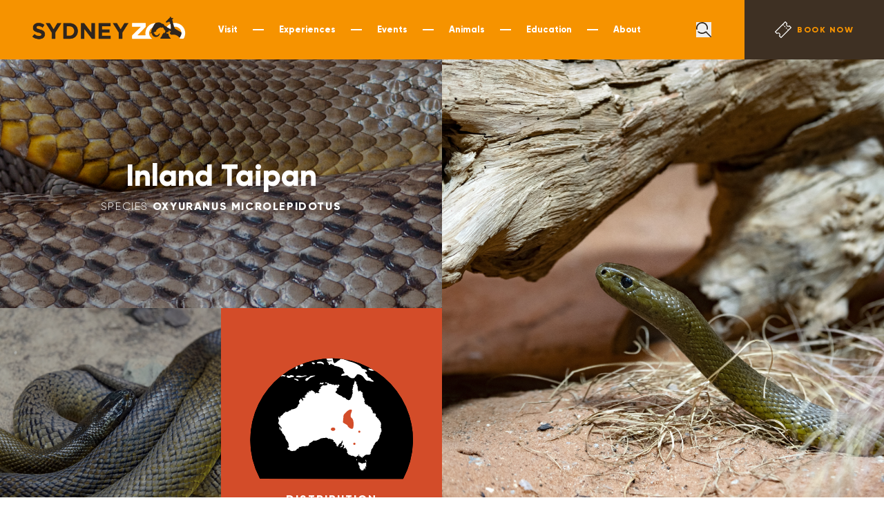

--- FILE ---
content_type: text/html; charset=UTF-8
request_url: https://sydneyzoo.com/animals/inland-taipan
body_size: 16929
content:
<!doctype html><html lang="en"><head>
    <meta charset="utf-8">
    
        <title>Inland Taipan</title>
    
    
        <link rel="shortcut icon" href="https://sydneyzoo.com/hubfs/cropped-favicon-32x32-1-192x192.png">
    
    
    <meta name="description" content="">
    <meta name="viewport" content="width=device-width, initial-scale=1">

    
    <meta property="og:description" content="">
    <meta property="og:title" content="Inland Taipan">
    <meta name="twitter:description" content="">
    <meta name="twitter:title" content="Inland Taipan">

    

    
    <style>
a.cta_button{-moz-box-sizing:content-box !important;-webkit-box-sizing:content-box !important;box-sizing:content-box !important;vertical-align:middle}.hs-breadcrumb-menu{list-style-type:none;margin:0px 0px 0px 0px;padding:0px 0px 0px 0px}.hs-breadcrumb-menu-item{float:left;padding:10px 0px 10px 10px}.hs-breadcrumb-menu-divider:before{content:'›';padding-left:10px}.hs-featured-image-link{border:0}.hs-featured-image{float:right;margin:0 0 20px 20px;max-width:50%}@media (max-width: 568px){.hs-featured-image{float:none;margin:0;width:100%;max-width:100%}}.hs-screen-reader-text{clip:rect(1px, 1px, 1px, 1px);height:1px;overflow:hidden;position:absolute !important;width:1px}
</style>

<link rel="stylesheet" href="https://sydneyzoo.com/hubfs/hub_generated/template_assets/1/182470867522/1769667140471/template__layout.min.css">
<link rel="preload" as="style" href="/hubfs/build_assets/sydney-zoo-project/617/js_client_assets/assets/tailwind-DemlCT7T.css">

<link rel="preload" as="style" href="/hubfs/build_assets/sydney-zoo-project/617/js_client_assets/assets/tailwind-DemlCT7T.css">

<link rel="preload" as="style" href="/hubfs/build_assets/sydney-zoo-project/617/js_client_assets/assets/tailwind-DemlCT7T.css">

<link rel="preload" as="style" href="/hubfs/build_assets/sydney-zoo-project/617/js_client_assets/assets/tailwind-DemlCT7T.css">

<link rel="preload" as="style" href="/hubfs/build_assets/sydney-zoo-project/617/js_client_assets/assets/tailwind-DemlCT7T.css">

<link rel="preload" as="style" href="/hubfs/build_assets/sydney-zoo-project/617/js_client_assets/assets/index-BkHVQuPa.css">

<link rel="preload" as="style" href="/hubfs/build_assets/sydney-zoo-project/617/js_client_assets/assets/tailwind-DemlCT7T.css">

<link rel="preload" as="style" href="/hubfs/build_assets/sydney-zoo-project/617/js_client_assets/assets/index-B7ba4XdH.css">

<link rel="preload" as="style" href="/hubfs/build_assets/sydney-zoo-project/617/js_client_assets/assets/tailwind-DemlCT7T.css">

<link rel="preload" as="style" href="/hubfs/build_assets/sydney-zoo-project/617/js_client_assets/assets/swiper-EKmKsbKj.css">

<style>
@font-face {
  font-family: "Gilroy";
  src: url("https://sydneyzoo.com/hubfs/gilroy-light-webfont.woff") format("woff");
  font-display: swap;
  font-weight: 300;
}

@font-face {
  font-family: "Gilroy";
  src: url("https://sydneyzoo.com/hubfs/gilroy-extrabold-webfont.woff") format("woff");
  font-display: swap;
  font-weight: 800;
}
</style>

<!-- Editor Styles -->
<style id="hs_editor_style" type="text/css">
.dnd_area-row-0-force-full-width-section > .row-fluid {
  max-width: none !important;
}
.dnd_area-row-1-force-full-width-section > .row-fluid {
  max-width: none !important;
}
/* HubSpot Styles (default) */
.dnd_area-row-2-padding {
  padding-top: 128px !important;
}
.dnd_area-row-2-background-layers {
  background-image: linear-gradient(rgba(240, 238, 236, 1), rgba(240, 238, 236, 1)) !important;
  background-position: left top !important;
  background-size: auto !important;
  background-repeat: no-repeat !important;
}
.dnd_area-row-3-padding {
  padding-top: 64px !important;
  padding-bottom: 64px !important;
}
.dnd_area-row-3-background-layers {
  background-image: linear-gradient(rgba(240, 238, 236, 1), rgba(240, 238, 236, 1)) !important;
  background-position: left top !important;
  background-size: auto !important;
  background-repeat: no-repeat !important;
}
/* HubSpot Styles (mobile) */
@media (max-width: 767px) {
  .dnd_area-row-3-padding {
    padding-top: 0px !important;
  }
}
</style>
    

    
<!--  Added by GoogleAnalytics4 integration -->
<script>
var _hsp = window._hsp = window._hsp || [];
window.dataLayer = window.dataLayer || [];
function gtag(){dataLayer.push(arguments);}

var useGoogleConsentModeV2 = true;
var waitForUpdateMillis = 1000;


if (!window._hsGoogleConsentRunOnce) {
  window._hsGoogleConsentRunOnce = true;

  gtag('consent', 'default', {
    'ad_storage': 'denied',
    'analytics_storage': 'denied',
    'ad_user_data': 'denied',
    'ad_personalization': 'denied',
    'wait_for_update': waitForUpdateMillis
  });

  if (useGoogleConsentModeV2) {
    _hsp.push(['useGoogleConsentModeV2'])
  } else {
    _hsp.push(['addPrivacyConsentListener', function(consent){
      var hasAnalyticsConsent = consent && (consent.allowed || (consent.categories && consent.categories.analytics));
      var hasAdsConsent = consent && (consent.allowed || (consent.categories && consent.categories.advertisement));

      gtag('consent', 'update', {
        'ad_storage': hasAdsConsent ? 'granted' : 'denied',
        'analytics_storage': hasAnalyticsConsent ? 'granted' : 'denied',
        'ad_user_data': hasAdsConsent ? 'granted' : 'denied',
        'ad_personalization': hasAdsConsent ? 'granted' : 'denied'
      });
    }]);
  }
}

gtag('js', new Date());
gtag('set', 'developer_id.dZTQ1Zm', true);
gtag('config', 'G-17WJDNQTM7');
</script>
<script async src="https://www.googletagmanager.com/gtag/js?id=G-17WJDNQTM7"></script>

<!-- /Added by GoogleAnalytics4 integration -->

<!--  Added by GoogleTagManager integration -->
<script>
var _hsp = window._hsp = window._hsp || [];
window.dataLayer = window.dataLayer || [];
function gtag(){dataLayer.push(arguments);}

var useGoogleConsentModeV2 = true;
var waitForUpdateMillis = 1000;



var hsLoadGtm = function loadGtm() {
    if(window._hsGtmLoadOnce) {
      return;
    }

    if (useGoogleConsentModeV2) {

      gtag('set','developer_id.dZTQ1Zm',true);

      gtag('consent', 'default', {
      'ad_storage': 'denied',
      'analytics_storage': 'denied',
      'ad_user_data': 'denied',
      'ad_personalization': 'denied',
      'wait_for_update': waitForUpdateMillis
      });

      _hsp.push(['useGoogleConsentModeV2'])
    }

    (function(w,d,s,l,i){w[l]=w[l]||[];w[l].push({'gtm.start':
    new Date().getTime(),event:'gtm.js'});var f=d.getElementsByTagName(s)[0],
    j=d.createElement(s),dl=l!='dataLayer'?'&l='+l:'';j.async=true;j.src=
    'https://www.googletagmanager.com/gtm.js?id='+i+dl;f.parentNode.insertBefore(j,f);
    })(window,document,'script','dataLayer','GTM-53XHHCQ');

    window._hsGtmLoadOnce = true;
};

_hsp.push(['addPrivacyConsentListener', function(consent){
  if(consent.allowed || (consent.categories && consent.categories.analytics)){
    hsLoadGtm();
  }
}]);

</script>

<!-- /Added by GoogleTagManager integration -->

    <link rel="canonical" href="https://sydneyzoo.com/animals/inland-taipan">

 
<meta property="og:url" content="https://sydneyzoo.com/animals/inland-taipan">
<meta name="twitter:card" content="summary">
<meta http-equiv="content-language" content="en">






  <meta name="generator" content="HubSpot"></head>

  <body>
<!--  Added by GoogleTagManager integration -->
<noscript><iframe src="https://www.googletagmanager.com/ns.html?id=GTM-53XHHCQ" height="0" width="0" style="display:none;visibility:hidden"></iframe></noscript>

<!-- /Added by GoogleTagManager integration -->

    <div class="body-wrapper   hs-content-id-182662329768 hs-site-page page ">
        <div class="sticky top-0 z-[9999]" style="position: sticky;max-width: 100%;">
            
                <div id="hs_cos_wrapper_Header" class="hs_cos_wrapper hs_cos_wrapper_widget hs_cos_wrapper_type_module" style="" data-hs-cos-general-type="widget" data-hs-cos-type="module"><link rel="stylesheet" href="/hubfs/build_assets/sydney-zoo-project/617/js_client_assets/assets/tailwind-DemlCT7T.css">
<div class="z-[9999]"><div class="bg-orange-500  h-[62px] md:h-[86px] z-[9999] flex top-0 left-0 w-full"><!--$--><div data-hs-island="true" id="island-dab1fci1R1" class="h-[62px] md:h-[86px] z-[9999] flex w-full"><!--$--><a href="/?hsLang=en" class="flex items-center px-10 lg:py-[25px] grow-1 w-full max-w-full"><img src="https://sydneyzoo.com/hs-fs/hubfs/sydneyzoo_logo.png?height=75&amp;name=sydneyzoo_logo.png" alt="sydneyzoo_logo" height="75" class="max-h-[32px] lg:max-h-[44px] test" loading="lazy"></a><div class="shrink-0 hidden lg:flex items-center space-x-[60px] mr-20 text-white font-extrabold max-w-full"><div class="relative group h-full flex items-center last-of-type:before:hidden before:w-4 before:h-[2px] before:absolute before:bg-white before:left-[calc(100%+22px)] before:top-1/2 before:-translate-y-1/2"><a href="https://sydneyzoo.com/visit?hsLang=en" target="_self" class="text-[13px]">Visit</a><div class="group-hover:flex z-10 flex-col divide-y divide-white/30 hidden -left-[30px] py-4 px-4 absolute top-full min-w-full bg-green-500"><a href="https://sydneyzoo.com/visit/sydney-zoo-location?hsLang=en" target="_self" class=" text-nowrap py-2 duration-[400ms] hover:opacity-75 text-[15px]">Where is Sydney Zoo</a><a href="https://sydneyzoo.com/visit/opening-hours?hsLang=en" target="_self" class=" text-nowrap py-2 duration-[400ms] hover:opacity-75 text-[15px]">Opening Hours</a><a href="https://sydneyzoo.com/visit/zoo-map?hsLang=en" target="_self" class=" text-nowrap py-2 duration-[400ms] hover:opacity-75 text-[15px]">Zoo Map</a><a href="https://sydneyzoo.com/visit/whats-on?hsLang=en" target="_self" class=" text-nowrap py-2 duration-[400ms] hover:opacity-75 text-[15px]">What's On</a><a href="https://sydneyzoo.com/visit/zoo-news/?hsLang=en" target="_self" class=" text-nowrap py-2 duration-[400ms] hover:opacity-75 text-[15px]">Zoo News</a><a href="https://sydneyzoo.com/visit/food?hsLang=en" target="_self" class=" text-nowrap py-2 duration-[400ms] hover:opacity-75 text-[15px]">Food</a><a href="https://sydneyzoo.com/visit/birthday-parties?hsLang=en" target="_self" class=" text-nowrap py-2 duration-[400ms] hover:opacity-75 text-[15px]">Birthday Parties</a><a href="https://sydneyzoo.com/visit/accessibility?hsLang=en" target="_self" class=" text-nowrap py-2 duration-[400ms] hover:opacity-75 text-[15px]">Accessibility</a><a href="https://sydneyzoo.com/visit/faqs?hsLang=en" target="_self" class=" text-nowrap py-2 duration-[400ms] hover:opacity-75 text-[15px]">FAQs</a></div></div><div class="relative group h-full flex items-center last-of-type:before:hidden before:w-4 before:h-[2px] before:absolute before:bg-white before:left-[calc(100%+22px)] before:top-1/2 before:-translate-y-1/2"><a href="https://sydneyzoo.com/experiences?hsLang=en" target="_self" class="text-[13px]">Experiences</a><div class="group-hover:flex z-10 flex-col divide-y divide-white/30 hidden -left-[30px] py-4 px-4 absolute top-full min-w-full bg-sky-500"><a href="https://sydneyzoo.com/experiences/camel-encounter?hsLang=en" target="_self" class=" text-nowrap py-2 duration-[400ms] hover:opacity-75 text-[15px]">Camel Encounter</a><a href="https://sydneyzoo.com/experiences/capybara-encounter?hsLang=en" target="_self" class=" text-nowrap py-2 duration-[400ms] hover:opacity-75 text-[15px]">Capybara Encounter</a><a href="https://sydneyzoo.com/experiences/crocodile-encounter?hsLang=en" target="_self" class=" text-nowrap py-2 duration-[400ms] hover:opacity-75 text-[15px]">Crocodile Encounter</a><a href="https://sydneyzoo.com/experiences/elephant-encounter?hsLang=en" target="_self" class=" text-nowrap py-2 duration-[400ms] hover:opacity-75 text-[15px]">Elephant Encounter</a><a href="https://sydneyzoo.com/experiences/giraffe-encounter?hsLang=en" target="_self" class=" text-nowrap py-2 duration-[400ms] hover:opacity-75 text-[15px]">Giraffe Encounter</a><a href="https://sydneyzoo.com/experiences/hyena-encounter?hsLang=en" target="_self" class=" text-nowrap py-2 duration-[400ms] hover:opacity-75 text-[15px]">Hyena Encounter</a><a href="https://sydneyzoo.com/experiences/koala-encounter?hsLang=en" target="_self" class=" text-nowrap py-2 duration-[400ms] hover:opacity-75 text-[15px]">Koala Encounter</a><a href="https://sydneyzoo.com/experiences/lion-encounter?hsLang=en" target="_self" class=" text-nowrap py-2 duration-[400ms] hover:opacity-75 text-[15px]">Lion Encounter</a><a href="https://sydneyzoo.com/experiences/meerkat-encounter?hsLang=en" target="_self" class=" text-nowrap py-2 duration-[400ms] hover:opacity-75 text-[15px]">Meerkat Encounter</a><a href="https://sydneyzoo.com/experiences/quokka-encounter?hsLang=en" target="_self" class=" text-nowrap py-2 duration-[400ms] hover:opacity-75 text-[15px]">Quokka Encounter</a><a href="https://sydneyzoo.com/experiences/red-panda-encounter?hsLang=en" target="_self" class=" text-nowrap py-2 duration-[400ms] hover:opacity-75 text-[15px]">Red Panda Encounter</a><a href="https://sydneyzoo.com/experiences/reptile-encounter?hsLang=en" target="_self" class=" text-nowrap py-2 duration-[400ms] hover:opacity-75 text-[15px]">Reptile Encounter</a><a href="https://sydneyzoo.com/experiences/rhino-encounter?hsLang=en" target="_self" class=" text-nowrap py-2 duration-[400ms] hover:opacity-75 text-[15px]">Rhino Encounter</a><a href="https://sydneyzoo.com/experiences/squirrel-monkey-encounter?hsLang=en" target="_self" class=" text-nowrap py-2 duration-[400ms] hover:opacity-75 text-[15px]">Squirrel Monkey Encounter</a><a href="https://sydneyzoo.com/experiences/tiger-encounter?hsLang=en" target="_self" class=" text-nowrap py-2 duration-[400ms] hover:opacity-75 text-[15px]">Tiger Encounter</a><a href="https://sydneyzoo.com/experiences/accessible-keeper-for-a-day?hsLang=en" target="_self" class=" text-nowrap py-2 duration-[400ms] hover:opacity-75 text-[15px]">Accessible Zookeeper For a Day</a><a href="https://sydneyzoo.com/experiences/cadet-keeper-for-a-day?hsLang=en" target="_self" class=" text-nowrap py-2 duration-[400ms] hover:opacity-75 text-[15px]">Cadet Zookeeper For a Day</a><a href="https://sydneyzoo.com/experiences/mini-keeper-for-a-day?hsLang=en" target="_self" class=" text-nowrap py-2 duration-[400ms] hover:opacity-75 text-[15px]">Mini Zookeeper For a Day</a></div></div><div class="relative group h-full flex items-center last-of-type:before:hidden before:w-4 before:h-[2px] before:absolute before:bg-white before:left-[calc(100%+22px)] before:top-1/2 before:-translate-y-1/2"><a href="https://sydneyzoo.com/special-events?hsLang=en" target="_self" class="text-[13px]">Events</a><div class="group-hover:flex z-10 flex-col divide-y divide-white/30 hidden -left-[30px] py-4 px-4 absolute top-full min-w-full bg-red-500"><a href="https://sydneyzoo.com/lenny-pearce?hsLang=en" target="_self" class=" text-nowrap py-2 duration-[400ms] hover:opacity-75 text-[15px]">Lenny Pearce</a><a href="https://sydneyzoo.com/glow?hsLang=en" target="_self" class=" text-nowrap py-2 duration-[400ms] hover:opacity-75 text-[15px]">GLOW</a><a href="https://sydneyzoo.com/functions?hsLang=en" target="_self" class=" text-nowrap py-2 duration-[400ms] hover:opacity-75 text-[15px]">Functions &amp; Events</a><a href="https://sydneyzoo.com/weddings?hsLang=en" target="_self" class=" text-nowrap py-2 duration-[400ms] hover:opacity-75 text-[15px]">Weddings</a><a href="https://sydneyzoo.com/group-bookings?hsLang=en" target="_self" class=" text-nowrap py-2 duration-[400ms] hover:opacity-75 text-[15px]">Group Bookings</a><a href="https://sydneyzoo.com/trade-partners?hsLang=en" target="_self" class=" text-nowrap py-2 duration-[400ms] hover:opacity-75 text-[15px]">Trade</a><a href="https://sydneyzoo.com/seniors?hsLang=en" target="_self" class=" text-nowrap py-2 duration-[400ms] hover:opacity-75 text-[15px]">Senior Groups</a><a href="https://sydneyzoo.com/community-incursions?hsLang=en" target="_self" class=" text-nowrap py-2 duration-[400ms] hover:opacity-75 text-[15px]">Community Incursions</a></div></div><div class="relative group h-full flex items-center last-of-type:before:hidden before:w-4 before:h-[2px] before:absolute before:bg-white before:left-[calc(100%+22px)] before:top-1/2 before:-translate-y-1/2"><a href="https://sydneyzoo.com/animals?hsLang=en" target="_self" class="text-[13px]">Animals</a><div class="group-hover:flex z-10 flex-col divide-y divide-white/30 hidden -left-[30px] py-4 px-4 absolute top-full min-w-full bg-brown-400"><a href="/animals/#africa" target="_self" class=" text-nowrap py-2 duration-[400ms] hover:opacity-75 text-[15px]">Africa</a><a href="/animals#asia" target="_self" class=" text-nowrap py-2 duration-[400ms] hover:opacity-75 text-[15px]">Asia</a><a href="/animals#australia" target="_self" class=" text-nowrap py-2 duration-[400ms] hover:opacity-75 text-[15px]">Australia</a><a href="/animals#aquarium" target="_self" class=" text-nowrap py-2 duration-[400ms] hover:opacity-75 text-[15px]">Aquarium</a><a href="/animals#primate-boulevard" target="_self" class=" text-nowrap py-2 duration-[400ms] hover:opacity-75 text-[15px]">Primate Boulevard</a><a href="/animals#reptile-and-nocturnal-house" target="_self" class=" text-nowrap py-2 duration-[400ms] hover:opacity-75 text-[15px]">Reptile and Nocturnal House</a></div></div><div class="relative group h-full flex items-center last-of-type:before:hidden before:w-4 before:h-[2px] before:absolute before:bg-white before:left-[calc(100%+22px)] before:top-1/2 before:-translate-y-1/2"><a href="https://sydneyzoo.com/education?hsLang=en" target="_self" class="text-[13px]">Education</a><div class="group-hover:flex z-10 flex-col divide-y divide-white/30 hidden -left-[30px] py-4 px-4 absolute top-full min-w-full bg-orange-400"><a href="https://sydneyzoo.com/education/science-week?hsLang=en" target="_self" class=" text-nowrap py-2 duration-[400ms] hover:opacity-75 text-[15px]">Science Week</a><a href="https://sydneyzoo.com/education/education-access-scheme?hsLang=en" target="_self" class=" text-nowrap py-2 duration-[400ms] hover:opacity-75 text-[15px]">Education Access Scheme</a><a href="https://sydneyzoo.com/education/teacher-development?hsLang=en" target="_self" class=" text-nowrap py-2 duration-[400ms] hover:opacity-75 text-[15px]">Professional Development for Teachers</a><a href="https://sydneyzoo.com/education/excursion-early-childhood?hsLang=en" target="_self" class=" text-nowrap py-2 duration-[400ms] hover:opacity-75 text-[15px]">Excursion Programs</a><a href="https://sydneyzoo.com/education/incursion-early-childhood?hsLang=en" target="_self" class=" text-nowrap py-2 duration-[400ms] hover:opacity-75 text-[15px]">Incursion Programs</a><a href="https://sydneyzoo.com/education/virtual-programs?hsLang=en" target="_self" class=" text-nowrap py-2 duration-[400ms] hover:opacity-75 text-[15px]">Virtual Programs</a><a href="https://sydneyzoo.com/education/vacation-care?hsLang=en" target="_self" class=" text-nowrap py-2 duration-[400ms] hover:opacity-75 text-[15px]">Vacation Care</a><a href="https://sydneyzoo.com/education/resources?hsLang=en" target="_self" class=" text-nowrap py-2 duration-[400ms] hover:opacity-75 text-[15px]">Resources</a><a href="https://sydneyzoo.com/education/education-enquiry-form?hsLang=en" target="_self" class=" text-nowrap py-2 duration-[400ms] hover:opacity-75 text-[15px]">Pricing And Booking Form</a></div></div><div class="relative group h-full flex items-center last-of-type:before:hidden before:w-4 before:h-[2px] before:absolute before:bg-white before:left-[calc(100%+22px)] before:top-1/2 before:-translate-y-1/2"><a href="https://sydneyzoo.com/about?hsLang=en" target="_self" class="text-[13px]">About</a><div class="group-hover:flex z-10 flex-col divide-y divide-white/30 hidden -left-[30px] py-4 px-4 absolute top-full min-w-full bg-sky-500"><a href="https://sydneyzoo.com/about/media?hsLang=en" target="_self" class=" text-nowrap py-2 duration-[400ms] hover:opacity-75 text-[15px]">Media</a><a href="https://sydneyzoo.com/about/careers?hsLang=en" target="_self" class=" text-nowrap py-2 duration-[400ms] hover:opacity-75 text-[15px]">Careers</a><a href="https://sydneyzoo.com/about/animal-welfare/?hsLang=en" target="_self" class=" text-nowrap py-2 duration-[400ms] hover:opacity-75 text-[15px]">Animal Welfare</a><a href="https://sydneyzoo.com/conservation?hsLang=en" target="_self" class=" text-nowrap py-2 duration-[400ms] hover:opacity-75 text-[15px]">Conservation</a><a href="https://sydneyzoo.com/about/animal-welfare/coffee-for-the-wild?hsLang=en" target="_self" class=" text-nowrap py-2 duration-[400ms] hover:opacity-75 text-[15px]">Coffee For The Wild</a><a href="https://sydneyzoo.com/stop-the-traffic?hsLang=en" target="_self" class=" text-nowrap py-2 duration-[400ms] hover:opacity-75 text-[15px]">Stop the Traffic</a><a href="https://sydneyzoo.com/about/animal-welfare/theyre-calling-on-you?hsLang=en" target="_self" class=" text-nowrap py-2 duration-[400ms] hover:opacity-75 text-[15px]">They're Calling On You</a><a href="https://sydneyzoo.com/about/animal-welfare/a-future-for-sharks?hsLang=en" target="_self" class=" text-nowrap py-2 duration-[400ms] hover:opacity-75 text-[15px]">A Future For Sharks</a><a href="https://sydneyzoo.com/about/animal-welfare/heroes-for-habitat?hsLang=en" target="_self" class=" text-nowrap py-2 duration-[400ms] hover:opacity-75 text-[15px]">Heroes For Habitat</a><a href="https://sydneyzoo.com/partners?hsLang=en" target="_self" class=" text-nowrap py-2 duration-[400ms] hover:opacity-75 text-[15px]">Official Partners</a><a href="https://sydneyzoo.com/about/contact-us?hsLang=en" target="_self" class=" text-nowrap py-2 duration-[400ms] hover:opacity-75 text-[15px]">Contact Us</a></div></div></div><!--/$--></div><!--/$--><div class="flex justify-center items-center lg:hidden"><!--$--><div data-hs-island="true" id="island-dab1fci1R2" class=""><!--$--><button class="flex items-center mr-2"><svg xmlns="http://www.w3.org/2000/svg" width="23.935" height="18.916" viewbox="0 0 23.935 18.916"><g id="Group_182" data-name="Group 182" transform="translate(-368.299 -21.604)"><line id="Line_78" data-name="Line 78" x2="20.935" transform="translate(369.799 23.104)" fill="none" stroke="#2e251d" stroke-linecap="round" stroke-miterlimit="10" stroke-width="3"></line><line id="Line_79" data-name="Line 79" x2="20.935" transform="translate(369.799 31.063)" fill="none" stroke="#2e251d" stroke-linecap="round" stroke-miterlimit="10" stroke-width="3"></line><line id="Line_80" data-name="Line 80" x2="20.935" transform="translate(369.799 39.02)" fill="none" stroke="#2e251d" stroke-linecap="round" stroke-miterlimit="10" stroke-width="3"></line></g></svg></button><!--/$--></div><!--/$--></div><!--$--><div data-hs-island="true" id="island-dab1fci1R3" class="hidden lg:flex items-center pr-12"><!--$--><div class="flex items-center justify-center space-x-4 max-w-full"><button type="button" class="btn btn-lg-icon btn-primary uppercase"><svg xmlns="http://www.w3.org/2000/svg" width="22.454" height="22.478" viewbox="0 0 22.454 22.478"><g id="Group_338" data-name="Group 338" transform="translate(-1068.963 -528.735)"><path id="Path_406" data-name="Path 406" d="M1085.005,543.556a.94.94,0,0,1-.217-.977h-2.348a6.991,6.991,0,0,1-9.44.065.223.223,0,0,0-.155-.065h-2.226a8.707,8.707,0,0,0,11.97,2.092.925.925,0,0,1,1.192.107l6.192,6.192a.891.891,0,0,0,.672.239.86.86,0,0,0,.587-.3.927.927,0,0,0-.109-1.232Z" fill="#2f251d"></path><path id="Path_407" data-name="Path 407" d="M1070.7,537.271a7.089,7.089,0,0,1,6.975-6.8,7.01,7.01,0,0,1,7.007,6.994,6.861,6.861,0,0,1-.393,2.288h1.635a.27.27,0,0,0,.224-.165c.043-.172.084-.356.12-.541a8.724,8.724,0,1,0-17.184-.132c.037.232.085.457.143.68a.22.22,0,0,0,.213.158h1.65A6.886,6.886,0,0,1,1070.7,537.271Z" fill="#2f251d"></path></g></svg></button></div><div class="bg-orange-500 py-5 z-[999999] duration-150  opacity-0 absolute pointer-events-none"><div class="max-w-[1344px] mx-auto"><div class="w-full flex items-center"><a href="/?hsLang=en" class="hidden lg:block pr-10"><img src="https://sydneyzoo.com/hs-fs/hubfs/sydneyzoo_logo.png?height=75&amp;name=sydneyzoo_logo.png" alt="sydneyzoo_logo" height="75" class="max-h-[44px]" loading="lazy"></a><label for="searchInput" class="relative w-full "><input id="searchInput" class="text-intro border-b-2 leading-[28px] text-[21px] border-white relative w-full outline-none bg-transparent placeholder:text-black/40 h-[28px]" type="text" placeholder="Search.." value=""><button type="button" class="btn btn-lg-icon btn-primary uppercase absolute right-0"><img src="/hubfs/build_assets/sydney-zoo-project/617/js_client_assets/assets/smallsearch-2-xmfozv.png" alt=""></button></label><div class="flex items-center justify-center space-x-4"><button type="button" class="ml-14"><svg xmlns="http://www.w3.org/2000/svg" width="19.828" height="19.828" viewbox="0 0 19.828 19.828"><g id="Group_357" data-name="Group 357" transform="translate(-364.086 -27.086)"><line id="Line_68" data-name="Line 68" x2="17" y2="17" transform="translate(365.5 28.5)" fill="none" stroke="#2f251d" stroke-linecap="round" stroke-width="2"></line><line id="Line_69" data-name="Line 69" x1="17" y2="17" transform="translate(365.5 28.5)" fill="none" stroke="#2f251d" stroke-linecap="round" stroke-width="2"></line></g></svg></button></div></div></div></div><div class="bg-white py-5  px-6 z-[999999] duration-150 opacity-0 absolute pointer-events-none"><h2 class="text-center font-bold text-[26px] lg:text-[36px] my-[50px] lg:my-[100px]">Find what you are looking for?</h2></div><!--/$--></div><!--/$--><!--$--><div data-hs-island="true" id="island-dab1fci1R4" class="flex relative group bg-brown-500 p-3 md:px-11 tracking-[1.5px] font-bold justify-center items-center shrink-0 text-xs text-orange-500"><!--$--><div class="text-white font-extrabold w-full h-full"><div class="h-full flex items-center last-of-type:before:hidden before:absolute before:bg-white before:left-[calc(100%+22px)] before:top-1/2 before:-translate-y-1/2"><a href="https://sydneyzoo.com/_ticket_backup?hsLang=en" target="_self" class="flex bg-brown-500 tracking-[1.5px] font-bold justify-center items-center shrink-0 uppercase text-xs text-orange-500"><div class="text-white w-6 h-6 mr-2"><svg xmlns="http://www.w3.org/2000/svg" viewbox="0 0 100 100"><g data-name="Layer 2"><path d="M89.2 25.21L99.29 35.3a2.46 2.46 0 0 1 0 3.46L38.76 99.28a2.43 2.43 0 0 1-3.45 0L25.21 89.2a2.46 2.46 0 0 1 0-3.46 7.73 7.73 0 0 0 0-11 7.77 7.77 0 0 0-11 0 2.43 2.43 0 0 1-3.45 0L.71 64.7a2.46 2.46 0 0 1 0-3.46L61.24.71a2.46 2.46 0 0 1 3.46 0l10.08 10.1a2.43 2.43 0 0 1 0 3.45 7.74 7.74 0 0 0-2.27 5.49 7.75 7.75 0 0 0 7.74 7.75 7.75 7.75 0 0 0 5.48-2.29 2.46 2.46 0 0 1 3.46 0zm-28.76 9.86l-5.19-5.19 3.46-3.46 5.19 5.19zm9.68 9.69l-5.19-5.2 3.45-3.45 5.19 5.18-3.45 3.46zM94.1 37l-6.79-6.8a12.64 12.64 0 0 1-19.68-10.46 12.68 12.68 0 0 1 2.14-7L63 5.9 50.59 18.3l3.46 3.46-3.46 3.46-3.47-3.46L5.91 63l6.8 6.8a12.62 12.62 0 0 1 16 1.56 12.66 12.66 0 0 1 1.57 16L37 94.09l41.26-41.21-3.49-3.47L78.23 46l3.49 3.48L94.11 37z" fill="currentColor" data-name="Layer 1"></path></g></svg></div><p class="hidden md:block uppercase tracking-[1.5px]">Book Now</p></a><div class="group-hover:md:flex divide-y divide-white z-10 flex-col hidden left-0 py-4 px-4 absolute top-full min-w-full bg-brown-600"><a href="https://sydneyzoo.com/_ticket_backup?hsLang=en" target="_self" class=" text-nowrap py-[13px] text-[15px] duration-[400ms] hover:opacity-75">Buy Tickets</a><a href="https://tickets.sydneyzoo.com/platinumpass/products" target="_self" class=" text-nowrap py-[13px] text-[15px] duration-[400ms] hover:opacity-75">Buy Platinum Pass</a><a href="https://tickets.sydneyzoo.com/unlimitedpass/products" target="_self" class=" text-nowrap py-[13px] text-[15px] duration-[400ms] hover:opacity-75">Buy Unlimited Pass</a><a href="javascript:postMessage({type:'HS_DISPLAY_CALL_TO_ACTION',id:182698451089});" target="_self" class=" text-nowrap py-[13px] text-[15px] duration-[400ms] hover:opacity-75">Buy Encounters</a><a href="https://tickets.sydneyzoo.com/gift-vouchers/products" target="_self" class=" text-nowrap py-[13px] text-[15px] duration-[400ms] hover:opacity-75">Buy Gift Vouchers</a><a href="https://shop.sydneyzoo.com" target="_self" class=" text-nowrap py-[13px] text-[15px] duration-[400ms] hover:opacity-75">Zoo Shop</a><a href="https://tickets.sydneyzoo.com/profile/login" target="_self" class=" text-nowrap py-[13px] text-[15px] duration-[400ms] hover:opacity-75">My Account</a></div></div></div><!--/$--></div><!--/$--></div></div>
    <script type="text/javascript">
      window.__hsEnvConfig = {"hsDeployed":true,"hsEnv":"prod","hsJSRGates":["CMS:JSRenderer:SeparateIslandRenderOption","CMS:JSRenderer:CompressResponse","CMS:JSRenderer:MinifyCSS","CMS:JSRenderer:GetServerSideProps","CMS:JSRenderer:LocalProxySchemaVersion1","CMS:JSRenderer:SharedDeps"],"hublet":"na1","portalID":21486425};
      window.__hsServerPageUrl = "https:\u002F\u002Fsydneyzoo.com\u002Fanimals\u002Finland-taipan";
      window.__hsBasePath = "\u002Fanimals\u002Finland-taipan";
    </script>
      
  <script type="text/javascript">
    var newIslands = [{"clientOnly":false,"hydrateOn":"load","id":"island-dab1fci1R1","moduleId":"components\u002Fmodules\u002FHeader\u002FDesktopNav.tsx?client-entry","moduleName":"DesktopNav","priority":0,"props":{"data":[{"color":"bg-green-500","link":{"no_follow":false,"open_in_new_tab":false,"rel":"","sponsored":false,"url":{"content_id":182650525579,"href":"https:\u002F\u002Fsydneyzoo.com\u002Fvisit","href_with_scheme":null,"type":"CONTENT"},"user_generated_content":false},"subLinks":[{"link":{"no_follow":false,"open_in_new_tab":false,"rel":"","sponsored":false,"url":{"content_id":182651097945,"href":"https:\u002F\u002Fsydneyzoo.com\u002Fvisit\u002Fsydney-zoo-location","href_with_scheme":null,"type":"CONTENT"},"user_generated_content":false},"text":"Where is Sydney Zoo"},{"link":{"no_follow":false,"open_in_new_tab":false,"rel":"","sponsored":false,"url":{"content_id":182651852601,"href":"https:\u002F\u002Fsydneyzoo.com\u002Fvisit\u002Fopening-hours","href_with_scheme":null,"type":"CONTENT"},"user_generated_content":false},"text":"Opening Hours"},{"link":{"no_follow":false,"open_in_new_tab":false,"rel":"","sponsored":false,"url":{"content_id":182651196265,"href":"https:\u002F\u002Fsydneyzoo.com\u002Fvisit\u002Fzoo-map","href_with_scheme":null,"type":"CONTENT"},"user_generated_content":false},"text":"Zoo Map"},{"link":{"no_follow":false,"open_in_new_tab":false,"rel":"","sponsored":false,"url":{"content_id":182651097963,"href":"https:\u002F\u002Fsydneyzoo.com\u002Fvisit\u002Fwhats-on","href_with_scheme":null,"type":"CONTENT"},"user_generated_content":false},"text":"What's On"},{"link":{"no_follow":false,"open_in_new_tab":false,"rel":"","sponsored":false,"url":{"content_id":182919826994,"href":"https:\u002F\u002Fsydneyzoo.com\u002Fvisit\u002Fzoo-news\u002F","href_with_scheme":null,"type":"CONTENT"},"user_generated_content":false},"text":"Zoo News"},{"link":{"no_follow":false,"open_in_new_tab":false,"rel":"","sponsored":false,"url":{"content_id":182651852571,"href":"https:\u002F\u002Fsydneyzoo.com\u002Fvisit\u002Ffood","href_with_scheme":null,"type":"CONTENT"},"user_generated_content":false},"text":"Food"},{"link":{"no_follow":false,"open_in_new_tab":false,"rel":"","sponsored":false,"url":{"content_id":182650557456,"href":"https:\u002F\u002Fsydneyzoo.com\u002Fvisit\u002Fbirthday-parties","href_with_scheme":null,"type":"CONTENT"},"user_generated_content":false},"text":"Birthday Parties"},{"link":{"no_follow":false,"open_in_new_tab":false,"rel":"","sponsored":false,"url":{"content_id":182650831131,"href":"https:\u002F\u002Fsydneyzoo.com\u002Fvisit\u002Faccessibility","href_with_scheme":null,"type":"CONTENT"},"user_generated_content":false},"text":"Accessibility"},{"link":{"no_follow":false,"open_in_new_tab":false,"rel":"","sponsored":false,"url":{"content_id":182651852300,"href":"https:\u002F\u002Fsydneyzoo.com\u002Fvisit\u002Ffaqs","href_with_scheme":null,"type":"CONTENT"},"user_generated_content":false},"text":"FAQs"}],"text":"Visit"},{"color":"bg-sky-500","link":{"no_follow":false,"open_in_new_tab":false,"rel":"","sponsored":false,"url":{"content_id":182651196778,"href":"https:\u002F\u002Fsydneyzoo.com\u002Fexperiences","href_with_scheme":null,"type":"CONTENT"},"user_generated_content":false},"subLinks":[{"link":{"no_follow":false,"open_in_new_tab":false,"rel":"","sponsored":false,"url":{"content_id":182653010477,"href":"https:\u002F\u002Fsydneyzoo.com\u002Fexperiences\u002Fcamel-encounter","href_with_scheme":null,"type":"CONTENT"},"user_generated_content":false},"text":"Camel Encounter"},{"link":{"no_follow":false,"open_in_new_tab":false,"rel":"","sponsored":false,"url":{"content_id":182653010492,"href":"https:\u002F\u002Fsydneyzoo.com\u002Fexperiences\u002Fcapybara-encounter","href_with_scheme":null,"type":"CONTENT"},"user_generated_content":false},"text":"Capybara Encounter"},{"link":{"no_follow":false,"open_in_new_tab":false,"rel":"","sponsored":false,"url":{"content_id":182652581405,"href":"https:\u002F\u002Fsydneyzoo.com\u002Fexperiences\u002Fcrocodile-encounter","href_with_scheme":null,"type":"CONTENT"},"user_generated_content":false},"text":"Crocodile Encounter"},{"link":{"no_follow":false,"open_in_new_tab":false,"rel":"","sponsored":false,"url":{"content_id":182652581512,"href":"https:\u002F\u002Fsydneyzoo.com\u002Fexperiences\u002Felephant-encounter","href_with_scheme":null,"type":"CONTENT"},"user_generated_content":false},"text":"Elephant Encounter"},{"link":{"no_follow":false,"open_in_new_tab":false,"rel":"","sponsored":false,"url":{"content_id":182652581683,"href":"https:\u002F\u002Fsydneyzoo.com\u002Fexperiences\u002Fgiraffe-encounter","href_with_scheme":null,"type":"CONTENT"},"user_generated_content":false},"text":"Giraffe Encounter"},{"link":{"no_follow":false,"open_in_new_tab":false,"rel":"","sponsored":false,"url":{"content_id":182652581710,"href":"https:\u002F\u002Fsydneyzoo.com\u002Fexperiences\u002Fhyena-encounter","href_with_scheme":null,"type":"CONTENT"},"user_generated_content":false},"text":"Hyena Encounter"},{"link":{"no_follow":false,"open_in_new_tab":false,"rel":"","sponsored":false,"url":{"content_id":187772146217,"href":"https:\u002F\u002Fsydneyzoo.com\u002Fexperiences\u002Fkoala-encounter","href_with_scheme":null,"type":"CONTENT"},"user_generated_content":false},"text":"Koala Encounter"},{"link":{"no_follow":false,"open_in_new_tab":false,"rel":"","sponsored":false,"url":{"content_id":182652581741,"href":"https:\u002F\u002Fsydneyzoo.com\u002Fexperiences\u002Flion-encounter","href_with_scheme":null,"type":"CONTENT"},"user_generated_content":false},"text":"Lion Encounter"},{"link":{"no_follow":false,"open_in_new_tab":false,"rel":"","sponsored":false,"url":{"content_id":182652581758,"href":"https:\u002F\u002Fsydneyzoo.com\u002Fexperiences\u002Fmeerkat-encounter","href_with_scheme":null,"type":"CONTENT"},"user_generated_content":false},"text":"Meerkat Encounter"},{"link":{"no_follow":false,"open_in_new_tab":false,"rel":"","sponsored":false,"url":{"content_id":190213843076,"href":"https:\u002F\u002Fsydneyzoo.com\u002Fexperiences\u002Fquokka-encounter","href_with_scheme":null,"type":"CONTENT"},"user_generated_content":false},"text":"Quokka Encounter"},{"link":{"no_follow":false,"open_in_new_tab":false,"rel":"","sponsored":false,"url":{"content_id":182661238941,"href":"https:\u002F\u002Fsydneyzoo.com\u002Fexperiences\u002Fred-panda-encounter","href_with_scheme":null,"type":"CONTENT"},"user_generated_content":false},"text":"Red Panda Encounter"},{"link":{"no_follow":false,"open_in_new_tab":false,"rel":"","sponsored":false,"url":{"content_id":182652581932,"href":"https:\u002F\u002Fsydneyzoo.com\u002Fexperiences\u002Freptile-encounter","href_with_scheme":null,"type":"CONTENT"},"user_generated_content":false},"text":"Reptile Encounter"},{"link":{"no_follow":false,"open_in_new_tab":false,"rel":"","sponsored":false,"url":{"content_id":182653010738,"href":"https:\u002F\u002Fsydneyzoo.com\u002Fexperiences\u002Frhino-encounter","href_with_scheme":null,"type":"CONTENT"},"user_generated_content":false},"text":"Rhino Encounter"},{"link":{"no_follow":false,"open_in_new_tab":false,"rel":"","sponsored":false,"url":{"content_id":182652581958,"href":"https:\u002F\u002Fsydneyzoo.com\u002Fexperiences\u002Fsquirrel-monkey-encounter","href_with_scheme":null,"type":"CONTENT"},"user_generated_content":false},"text":"Squirrel Monkey Encounter"},{"link":{"no_follow":false,"open_in_new_tab":false,"rel":"","sponsored":false,"url":{"content_id":182652581980,"href":"https:\u002F\u002Fsydneyzoo.com\u002Fexperiences\u002Ftiger-encounter","href_with_scheme":null,"type":"CONTENT"},"user_generated_content":false},"text":"Tiger Encounter"},{"link":{"no_follow":false,"open_in_new_tab":false,"rel":"","sponsored":false,"url":{"content_id":182651257657,"href":"https:\u002F\u002Fsydneyzoo.com\u002Fexperiences\u002Faccessible-keeper-for-a-day","href_with_scheme":null,"type":"CONTENT"},"user_generated_content":false},"text":"Accessible Zookeeper For a Day"},{"link":{"no_follow":false,"open_in_new_tab":false,"rel":"","sponsored":false,"url":{"content_id":182651508812,"href":"https:\u002F\u002Fsydneyzoo.com\u002Fexperiences\u002Fcadet-keeper-for-a-day","href_with_scheme":null,"type":"CONTENT"},"user_generated_content":false},"text":"Cadet Zookeeper For a Day"},{"link":{"no_follow":false,"open_in_new_tab":false,"rel":"","sponsored":false,"url":{"content_id":182661238420,"href":"https:\u002F\u002Fsydneyzoo.com\u002Fexperiences\u002Fmini-keeper-for-a-day","href_with_scheme":null,"type":"CONTENT"},"user_generated_content":false},"text":"Mini Zookeeper For a Day"}],"text":"Experiences"},{"color":"bg-red-500","link":{"no_follow":false,"open_in_new_tab":false,"rel":"","sponsored":false,"url":{"content_id":182652582192,"href":"https:\u002F\u002Fsydneyzoo.com\u002Fspecial-events","href_with_scheme":null,"type":"CONTENT"},"user_generated_content":false},"subLinks":[{"link":{"no_follow":false,"open_in_new_tab":false,"rel":"","sponsored":false,"url":{"content_id":195834461489,"href":"https:\u002F\u002Fsydneyzoo.com\u002Flenny-pearce","href_with_scheme":null,"type":"CONTENT"},"user_generated_content":false},"text":"Lenny Pearce"},{"link":{"no_follow":false,"open_in_new_tab":false,"rel":"","sponsored":false,"url":{"content_id":187995788700,"href":"https:\u002F\u002Fsydneyzoo.com\u002Fglow","href_with_scheme":null,"type":"CONTENT"},"user_generated_content":false},"text":"GLOW"},{"link":{"no_follow":false,"open_in_new_tab":false,"rel":"","sponsored":false,"url":{"content_id":182663013708,"href":"https:\u002F\u002Fsydneyzoo.com\u002Ffunctions","href_with_scheme":null,"type":"CONTENT"},"user_generated_content":false},"text":"Functions & Events"},{"link":{"no_follow":false,"open_in_new_tab":false,"rel":"","sponsored":false,"url":{"content_id":182663529490,"href":"https:\u002F\u002Fsydneyzoo.com\u002Fweddings","href_with_scheme":null,"type":"CONTENT"},"user_generated_content":false},"text":"Weddings"},{"link":{"no_follow":false,"open_in_new_tab":false,"rel":"","sponsored":false,"url":{"content_id":182663013242,"href":"https:\u002F\u002Fsydneyzoo.com\u002Fgroup-bookings","href_with_scheme":null,"type":"CONTENT"},"user_generated_content":false},"text":"Group Bookings"},{"link":{"no_follow":false,"open_in_new_tab":false,"rel":"","sponsored":false,"url":{"content_id":182663013304,"href":"https:\u002F\u002Fsydneyzoo.com\u002Ftrade-partners","href_with_scheme":null,"type":"CONTENT"},"user_generated_content":false},"text":"Trade"},{"link":{"no_follow":false,"open_in_new_tab":false,"rel":"","sponsored":false,"url":{"content_id":182663013779,"href":"https:\u002F\u002Fsydneyzoo.com\u002Fseniors","href_with_scheme":null,"type":"CONTENT"},"user_generated_content":false},"text":"Senior Groups"},{"link":{"no_follow":false,"open_in_new_tab":false,"rel":"","sponsored":false,"url":{"content_id":182665293331,"href":"https:\u002F\u002Fsydneyzoo.com\u002Fcommunity-incursions","href_with_scheme":null,"type":"CONTENT"},"user_generated_content":false},"text":"Community Incursions"}],"text":"Events"},{"color":"bg-brown-400","link":{"no_follow":false,"open_in_new_tab":false,"rel":"","sponsored":false,"url":{"content_id":182652582410,"href":"https:\u002F\u002Fsydneyzoo.com\u002Fanimals","href_with_scheme":null,"type":"CONTENT"},"user_generated_content":false},"subLinks":[{"link":{"no_follow":false,"open_in_new_tab":false,"rel":"","sponsored":false,"url":{"content_id":null,"href":"\u002Fanimals\u002F#africa","href_with_scheme":"\u002Fanimals\u002F#africa","type":"EXTERNAL"},"user_generated_content":false},"text":"Africa"},{"link":{"no_follow":false,"open_in_new_tab":false,"rel":"","sponsored":false,"url":{"content_id":null,"href":"\u002Fanimals#asia","href_with_scheme":"\u002Fanimals#asia","type":"EXTERNAL"},"user_generated_content":false},"text":"Asia"},{"link":{"no_follow":false,"open_in_new_tab":false,"rel":"","sponsored":false,"url":{"content_id":null,"href":"\u002Fanimals#australia","href_with_scheme":"\u002Fanimals#australia","type":"EXTERNAL"},"user_generated_content":false},"text":"Australia"},{"link":{"no_follow":false,"open_in_new_tab":false,"rel":"","sponsored":false,"url":{"content_id":null,"href":"\u002Fanimals#aquarium","href_with_scheme":"\u002Fanimals#aquarium","type":"EXTERNAL"},"user_generated_content":false},"text":"Aquarium"},{"link":{"no_follow":false,"open_in_new_tab":false,"rel":"","sponsored":false,"url":{"content_id":null,"href":"\u002Fanimals#primate-boulevard","href_with_scheme":"\u002Fanimals#primate-boulevard","type":"EXTERNAL"},"user_generated_content":false},"text":"Primate Boulevard"},{"link":{"no_follow":false,"open_in_new_tab":false,"rel":"","sponsored":false,"url":{"content_id":null,"href":"\u002Fanimals#reptile-and-nocturnal-house","href_with_scheme":"\u002Fanimals#reptile-and-nocturnal-house","type":"EXTERNAL"},"user_generated_content":false},"text":"Reptile and Nocturnal House"}],"text":"Animals"},{"color":"bg-orange-400","link":{"no_follow":false,"open_in_new_tab":false,"rel":"","sponsored":false,"url":{"content_id":182663014178,"href":"https:\u002F\u002Fsydneyzoo.com\u002Feducation","href_with_scheme":null,"type":"CONTENT"},"user_generated_content":false},"subLinks":[{"link":{"no_follow":false,"open_in_new_tab":false,"rel":"","sponsored":false,"url":{"content_id":182698096207,"href":"https:\u002F\u002Fsydneyzoo.com\u002Feducation\u002Fscience-week","href_with_scheme":null,"type":"CONTENT"},"user_generated_content":false},"text":"Science Week"},{"link":{"no_follow":false,"open_in_new_tab":false,"rel":"","sponsored":false,"url":{"content_id":185965633195,"href":"https:\u002F\u002Fsydneyzoo.com\u002Feducation\u002Feducation-access-scheme","href_with_scheme":null,"type":"CONTENT"},"user_generated_content":false},"text":"Education Access Scheme"},{"link":{"no_follow":false,"open_in_new_tab":false,"rel":"","sponsored":false,"url":{"content_id":182664023372,"href":"https:\u002F\u002Fsydneyzoo.com\u002Feducation\u002Fteacher-development","href_with_scheme":null,"type":"CONTENT"},"user_generated_content":false},"text":"Professional Development for Teachers"},{"link":{"no_follow":false,"open_in_new_tab":false,"rel":"","sponsored":false,"url":{"content_id":182664023452,"href":"https:\u002F\u002Fsydneyzoo.com\u002Feducation\u002Fexcursion-early-childhood","href_with_scheme":null,"type":"CONTENT"},"user_generated_content":false},"text":"Excursion Programs"},{"link":{"no_follow":false,"open_in_new_tab":false,"rel":"","sponsored":false,"url":{"content_id":182664023578,"href":"https:\u002F\u002Fsydneyzoo.com\u002Feducation\u002Fincursion-early-childhood","href_with_scheme":null,"type":"CONTENT"},"user_generated_content":false},"text":"Incursion Programs"},{"link":{"no_follow":false,"open_in_new_tab":false,"rel":"","sponsored":false,"url":{"content_id":182664023616,"href":"https:\u002F\u002Fsydneyzoo.com\u002Feducation\u002Fvirtual-programs","href_with_scheme":null,"type":"CONTENT"},"user_generated_content":false},"text":"Virtual Programs"},{"link":{"no_follow":false,"open_in_new_tab":false,"rel":"","sponsored":false,"url":{"content_id":182664023920,"href":"https:\u002F\u002Fsydneyzoo.com\u002Feducation\u002Fvacation-care","href_with_scheme":null,"type":"CONTENT"},"user_generated_content":false},"text":"Vacation Care"},{"link":{"no_follow":false,"open_in_new_tab":false,"rel":"","sponsored":false,"url":{"content_id":182665293979,"href":"https:\u002F\u002Fsydneyzoo.com\u002Feducation\u002Fresources","href_with_scheme":null,"type":"CONTENT"},"user_generated_content":false},"text":"Resources"},{"link":{"no_follow":false,"open_in_new_tab":false,"rel":"","sponsored":false,"url":{"content_id":182666751493,"href":"https:\u002F\u002Fsydneyzoo.com\u002Feducation\u002Feducation-enquiry-form","href_with_scheme":null,"type":"CONTENT"},"user_generated_content":false},"text":"Pricing And Booking Form"}],"text":"Education"},{"color":"bg-sky-500","link":{"no_follow":false,"open_in_new_tab":false,"rel":"","sponsored":false,"url":{"content_id":182666882690,"href":"https:\u002F\u002Fsydneyzoo.com\u002Fabout","href_with_scheme":null,"type":"CONTENT"},"user_generated_content":false},"subLinks":[{"link":{"no_follow":false,"open_in_new_tab":false,"rel":"","sponsored":false,"url":{"content_id":182962389078,"href":"https:\u002F\u002Fsydneyzoo.com\u002Fabout\u002Fmedia","href_with_scheme":null,"type":"CONTENT"},"user_generated_content":false},"text":"Media"},{"link":{"no_follow":false,"open_in_new_tab":false,"rel":"","sponsored":false,"url":{"content_id":182666882908,"href":"https:\u002F\u002Fsydneyzoo.com\u002Fabout\u002Fcareers","href_with_scheme":null,"type":"CONTENT"},"user_generated_content":false},"text":"Careers"},{"link":{"no_follow":false,"open_in_new_tab":false,"rel":"","sponsored":false,"url":{"content_id":182666752282,"href":"https:\u002F\u002Fsydneyzoo.com\u002Fabout\u002Fanimal-welfare\u002F","href_with_scheme":null,"type":"CONTENT"},"user_generated_content":false},"text":"Animal Welfare"},{"link":{"no_follow":false,"open_in_new_tab":false,"rel":"","sponsored":false,"url":{"content_id":195688401322,"href":"https:\u002F\u002Fsydneyzoo.com\u002Fconservation","href_with_scheme":null,"type":"CONTENT"},"user_generated_content":false},"text":"Conservation"},{"link":{"no_follow":false,"open_in_new_tab":false,"rel":"","sponsored":false,"url":{"content_id":182666882976,"href":"https:\u002F\u002Fsydneyzoo.com\u002Fabout\u002Fanimal-welfare\u002Fcoffee-for-the-wild","href_with_scheme":null,"type":"CONTENT"},"user_generated_content":false},"text":"Coffee For The Wild"},{"link":{"no_follow":false,"open_in_new_tab":false,"rel":"","sponsored":false,"url":{"content_id":186847188405,"href":"https:\u002F\u002Fsydneyzoo.com\u002Fstop-the-traffic","href_with_scheme":null,"type":"CONTENT"},"user_generated_content":false},"text":"Stop the Traffic"},{"link":{"no_follow":false,"open_in_new_tab":false,"rel":"","sponsored":false,"url":{"content_id":182666883080,"href":"https:\u002F\u002Fsydneyzoo.com\u002Fabout\u002Fanimal-welfare\u002Ftheyre-calling-on-you","href_with_scheme":null,"type":"CONTENT"},"user_generated_content":false},"text":"They're Calling On You"},{"link":{"no_follow":false,"open_in_new_tab":false,"rel":"","sponsored":false,"url":{"content_id":182654675024,"href":"https:\u002F\u002Fsydneyzoo.com\u002Fabout\u002Fanimal-welfare\u002Fa-future-for-sharks","href_with_scheme":null,"type":"CONTENT"},"user_generated_content":false},"text":"A Future For Sharks"},{"link":{"no_follow":false,"open_in_new_tab":false,"rel":"","sponsored":false,"url":{"content_id":182666752898,"href":"https:\u002F\u002Fsydneyzoo.com\u002Fabout\u002Fanimal-welfare\u002Fheroes-for-habitat","href_with_scheme":null,"type":"CONTENT"},"user_generated_content":false},"text":"Heroes For Habitat"},{"link":{"no_follow":false,"open_in_new_tab":false,"rel":"","sponsored":false,"url":{"content_id":182666753032,"href":"https:\u002F\u002Fsydneyzoo.com\u002Fpartners","href_with_scheme":null,"type":"CONTENT"},"user_generated_content":false},"text":"Official Partners"},{"link":{"no_follow":false,"open_in_new_tab":false,"rel":"","sponsored":false,"url":{"content_id":182666883396,"href":"https:\u002F\u002Fsydneyzoo.com\u002Fabout\u002Fcontact-us","href_with_scheme":null,"type":"CONTENT"},"user_generated_content":false},"text":"Contact Us"}],"text":"About"}],"logo":{"alt":"sydneyzoo_logo","height":75,"src":"https:\u002F\u002F21486425.fs1.hubspotusercontent-na1.net\u002Fhubfs\u002F21486425\u002Fsydneyzoo_logo.png","width":400}},"supplementalFieldValues":{"account":{},"accountLink":{},"bookingLinks":[{"color":{},"link":{},"subLinks":[{"link":{},"text":{}},{"link":{},"text":{}},{"link":{},"text":{}},{"link":{},"text":{}},{"link":{},"text":{}},{"link":{},"text":{}},{"link":{},"text":{}}],"text":{}}],"links":[{"color":{},"link":{},"subLinks":[{"link":{},"text":{}},{"link":{},"text":{}},{"link":{},"text":{}},{"link":{},"text":{}},{"link":{},"text":{}},{"link":{},"text":{}},{"link":{},"text":{}},{"link":{},"text":{}},{"link":{},"text":{}}],"text":{}},{"color":{},"link":{},"subLinks":[{"link":{},"text":{}},{"link":{},"text":{}},{"link":{},"text":{}},{"link":{},"text":{}},{"link":{},"text":{}},{"link":{},"text":{}},{"link":{},"text":{}},{"link":{},"text":{}},{"link":{},"text":{}},{"link":{},"text":{}},{"link":{},"text":{}},{"link":{},"text":{}},{"link":{},"text":{}},{"link":{},"text":{}},{"link":{},"text":{}},{"link":{},"text":{}},{"link":{},"text":{}},{"link":{},"text":{}}],"text":{}},{"color":{},"link":{},"subLinks":[{"link":{},"text":{}},{"link":{},"text":{}},{"link":{},"text":{}},{"link":{},"text":{}},{"link":{},"text":{}},{"link":{},"text":{}},{"link":{},"text":{}},{"link":{},"text":{}}],"text":{}},{"color":{},"link":{},"subLinks":[{"link":{},"text":{}},{"link":{},"text":{}},{"link":{},"text":{}},{"link":{},"text":{}},{"link":{},"text":{}},{"link":{},"text":{}}],"text":{}},{"color":{},"link":{},"subLinks":[{"link":{},"text":{}},{"link":{},"text":{}},{"link":{},"text":{}},{"link":{},"text":{}},{"link":{},"text":{}},{"link":{},"text":{}},{"link":{},"text":{}},{"link":{},"text":{}},{"link":{},"text":{}}],"text":{}},{"color":{},"link":{},"subLinks":[{"link":{},"text":{}},{"link":{},"text":{}},{"link":{},"text":{}},{"link":{},"text":{}},{"link":{},"text":{}},{"link":{},"text":{}},{"link":{},"text":{}},{"link":{},"text":{}},{"link":{},"text":{}},{"link":{},"text":{}},{"link":{},"text":{}}],"text":{}}],"logo":{}},"url":"\u002Fhubfs\u002Fbuild_assets\u002Fsydney-zoo-project\u002F617\u002Fjs_client_assets\u002Fassets\u002FDesktopNav-DbBfj71m.js"},{"clientOnly":false,"hydrateOn":"load","id":"island-dab1fci1R2","moduleId":"components\u002Fmodules\u002FHeader\u002FTile.tsx?client-entry","moduleName":"Tile","priority":0,"props":{"account":"My Account","accountLink":{"no_follow":false,"open_in_new_tab":false,"rel":"","sponsored":false,"url":{"content_id":1,"href":"https:\u002F\u002Ftickets.sydneyzoo.com\u002Fprofile\u002Flogin","href_with_scheme":"https:\u002F\u002Ftickets.sydneyzoo.com\u002Fprofile\u002Flogin","type":"EXTERNAL"},"user_generated_content":false},"bookingLinkData":[{"color":"bg-brown-600","link":{"no_follow":false,"open_in_new_tab":false,"rel":"","sponsored":false,"url":{"content_id":192233349206,"href":"https:\u002F\u002Fsydneyzoo.com\u002F_ticket_backup","href_with_scheme":null,"type":"CONTENT"},"user_generated_content":false},"subLinks":[{"link":{"no_follow":false,"open_in_new_tab":false,"rel":"","sponsored":false,"url":{"content_id":192233349206,"href":"https:\u002F\u002Fsydneyzoo.com\u002F_ticket_backup","href_with_scheme":null,"type":"CONTENT"},"user_generated_content":false},"text":"Buy Tickets"},{"link":{"no_follow":false,"open_in_new_tab":false,"rel":"","sponsored":false,"url":{"content_id":null,"href":"https:\u002F\u002Ftickets.sydneyzoo.com\u002Fplatinumpass\u002Fproducts","href_with_scheme":"https:\u002F\u002Ftickets.sydneyzoo.com\u002Fplatinumpass\u002Fproducts","type":"EXTERNAL"},"user_generated_content":false},"text":"Buy Platinum Pass"},{"link":{"no_follow":false,"open_in_new_tab":false,"rel":"","sponsored":false,"url":{"content_id":null,"href":"https:\u002F\u002Ftickets.sydneyzoo.com\u002Funlimitedpass\u002Fproducts","href_with_scheme":"https:\u002F\u002Ftickets.sydneyzoo.com\u002Funlimitedpass\u002Fproducts","type":"EXTERNAL"},"user_generated_content":false},"text":"Buy Unlimited Pass"},{"link":{"no_follow":false,"open_in_new_tab":false,"rel":"","sponsored":false,"url":{"content_id":182698451089,"href":"javascript:postMessage({type:'HS_DISPLAY_CALL_TO_ACTION',id:182698451089});","href_with_scheme":null,"type":"CALL_TO_ACTION"},"user_generated_content":false},"text":"Buy Encounters"},{"link":{"no_follow":false,"open_in_new_tab":false,"rel":"","sponsored":false,"url":{"content_id":null,"href":"https:\u002F\u002Ftickets.sydneyzoo.com\u002Fgift-vouchers\u002Fproducts","href_with_scheme":"https:\u002F\u002Ftickets.sydneyzoo.com\u002Fgift-vouchers\u002Fproducts","type":"EXTERNAL"},"user_generated_content":false},"text":"Buy Gift Vouchers"},{"link":{"no_follow":false,"open_in_new_tab":false,"rel":"","sponsored":false,"url":{"content_id":null,"href":"https:\u002F\u002Fshop.sydneyzoo.com","href_with_scheme":"https:\u002F\u002Fshop.sydneyzoo.com","type":"EXTERNAL"},"user_generated_content":false},"text":"Zoo Shop"},{"link":{"no_follow":false,"open_in_new_tab":false,"rel":"","sponsored":false,"url":{"content_id":null,"href":"https:\u002F\u002Ftickets.sydneyzoo.com\u002Fprofile\u002Flogin","href_with_scheme":"https:\u002F\u002Ftickets.sydneyzoo.com\u002Fprofile\u002Flogin","type":"EXTERNAL"},"user_generated_content":false},"text":"My Account"}],"text":"Book Now"}],"data":[{"color":"bg-green-500","link":{"no_follow":false,"open_in_new_tab":false,"rel":"","sponsored":false,"url":{"content_id":182650525579,"href":"https:\u002F\u002Fsydneyzoo.com\u002Fvisit","href_with_scheme":null,"type":"CONTENT"},"user_generated_content":false},"subLinks":[{"link":{"no_follow":false,"open_in_new_tab":false,"rel":"","sponsored":false,"url":{"content_id":182651097945,"href":"https:\u002F\u002Fsydneyzoo.com\u002Fvisit\u002Fsydney-zoo-location","href_with_scheme":null,"type":"CONTENT"},"user_generated_content":false},"text":"Where is Sydney Zoo"},{"link":{"no_follow":false,"open_in_new_tab":false,"rel":"","sponsored":false,"url":{"content_id":182651852601,"href":"https:\u002F\u002Fsydneyzoo.com\u002Fvisit\u002Fopening-hours","href_with_scheme":null,"type":"CONTENT"},"user_generated_content":false},"text":"Opening Hours"},{"link":{"no_follow":false,"open_in_new_tab":false,"rel":"","sponsored":false,"url":{"content_id":182651196265,"href":"https:\u002F\u002Fsydneyzoo.com\u002Fvisit\u002Fzoo-map","href_with_scheme":null,"type":"CONTENT"},"user_generated_content":false},"text":"Zoo Map"},{"link":{"no_follow":false,"open_in_new_tab":false,"rel":"","sponsored":false,"url":{"content_id":182651097963,"href":"https:\u002F\u002Fsydneyzoo.com\u002Fvisit\u002Fwhats-on","href_with_scheme":null,"type":"CONTENT"},"user_generated_content":false},"text":"What's On"},{"link":{"no_follow":false,"open_in_new_tab":false,"rel":"","sponsored":false,"url":{"content_id":182919826994,"href":"https:\u002F\u002Fsydneyzoo.com\u002Fvisit\u002Fzoo-news\u002F","href_with_scheme":null,"type":"CONTENT"},"user_generated_content":false},"text":"Zoo News"},{"link":{"no_follow":false,"open_in_new_tab":false,"rel":"","sponsored":false,"url":{"content_id":182651852571,"href":"https:\u002F\u002Fsydneyzoo.com\u002Fvisit\u002Ffood","href_with_scheme":null,"type":"CONTENT"},"user_generated_content":false},"text":"Food"},{"link":{"no_follow":false,"open_in_new_tab":false,"rel":"","sponsored":false,"url":{"content_id":182650557456,"href":"https:\u002F\u002Fsydneyzoo.com\u002Fvisit\u002Fbirthday-parties","href_with_scheme":null,"type":"CONTENT"},"user_generated_content":false},"text":"Birthday Parties"},{"link":{"no_follow":false,"open_in_new_tab":false,"rel":"","sponsored":false,"url":{"content_id":182650831131,"href":"https:\u002F\u002Fsydneyzoo.com\u002Fvisit\u002Faccessibility","href_with_scheme":null,"type":"CONTENT"},"user_generated_content":false},"text":"Accessibility"},{"link":{"no_follow":false,"open_in_new_tab":false,"rel":"","sponsored":false,"url":{"content_id":182651852300,"href":"https:\u002F\u002Fsydneyzoo.com\u002Fvisit\u002Ffaqs","href_with_scheme":null,"type":"CONTENT"},"user_generated_content":false},"text":"FAQs"}],"text":"Visit"},{"color":"bg-sky-500","link":{"no_follow":false,"open_in_new_tab":false,"rel":"","sponsored":false,"url":{"content_id":182651196778,"href":"https:\u002F\u002Fsydneyzoo.com\u002Fexperiences","href_with_scheme":null,"type":"CONTENT"},"user_generated_content":false},"subLinks":[{"link":{"no_follow":false,"open_in_new_tab":false,"rel":"","sponsored":false,"url":{"content_id":182653010477,"href":"https:\u002F\u002Fsydneyzoo.com\u002Fexperiences\u002Fcamel-encounter","href_with_scheme":null,"type":"CONTENT"},"user_generated_content":false},"text":"Camel Encounter"},{"link":{"no_follow":false,"open_in_new_tab":false,"rel":"","sponsored":false,"url":{"content_id":182653010492,"href":"https:\u002F\u002Fsydneyzoo.com\u002Fexperiences\u002Fcapybara-encounter","href_with_scheme":null,"type":"CONTENT"},"user_generated_content":false},"text":"Capybara Encounter"},{"link":{"no_follow":false,"open_in_new_tab":false,"rel":"","sponsored":false,"url":{"content_id":182652581405,"href":"https:\u002F\u002Fsydneyzoo.com\u002Fexperiences\u002Fcrocodile-encounter","href_with_scheme":null,"type":"CONTENT"},"user_generated_content":false},"text":"Crocodile Encounter"},{"link":{"no_follow":false,"open_in_new_tab":false,"rel":"","sponsored":false,"url":{"content_id":182652581512,"href":"https:\u002F\u002Fsydneyzoo.com\u002Fexperiences\u002Felephant-encounter","href_with_scheme":null,"type":"CONTENT"},"user_generated_content":false},"text":"Elephant Encounter"},{"link":{"no_follow":false,"open_in_new_tab":false,"rel":"","sponsored":false,"url":{"content_id":182652581683,"href":"https:\u002F\u002Fsydneyzoo.com\u002Fexperiences\u002Fgiraffe-encounter","href_with_scheme":null,"type":"CONTENT"},"user_generated_content":false},"text":"Giraffe Encounter"},{"link":{"no_follow":false,"open_in_new_tab":false,"rel":"","sponsored":false,"url":{"content_id":182652581710,"href":"https:\u002F\u002Fsydneyzoo.com\u002Fexperiences\u002Fhyena-encounter","href_with_scheme":null,"type":"CONTENT"},"user_generated_content":false},"text":"Hyena Encounter"},{"link":{"no_follow":false,"open_in_new_tab":false,"rel":"","sponsored":false,"url":{"content_id":187772146217,"href":"https:\u002F\u002Fsydneyzoo.com\u002Fexperiences\u002Fkoala-encounter","href_with_scheme":null,"type":"CONTENT"},"user_generated_content":false},"text":"Koala Encounter"},{"link":{"no_follow":false,"open_in_new_tab":false,"rel":"","sponsored":false,"url":{"content_id":182652581741,"href":"https:\u002F\u002Fsydneyzoo.com\u002Fexperiences\u002Flion-encounter","href_with_scheme":null,"type":"CONTENT"},"user_generated_content":false},"text":"Lion Encounter"},{"link":{"no_follow":false,"open_in_new_tab":false,"rel":"","sponsored":false,"url":{"content_id":182652581758,"href":"https:\u002F\u002Fsydneyzoo.com\u002Fexperiences\u002Fmeerkat-encounter","href_with_scheme":null,"type":"CONTENT"},"user_generated_content":false},"text":"Meerkat Encounter"},{"link":{"no_follow":false,"open_in_new_tab":false,"rel":"","sponsored":false,"url":{"content_id":190213843076,"href":"https:\u002F\u002Fsydneyzoo.com\u002Fexperiences\u002Fquokka-encounter","href_with_scheme":null,"type":"CONTENT"},"user_generated_content":false},"text":"Quokka Encounter"},{"link":{"no_follow":false,"open_in_new_tab":false,"rel":"","sponsored":false,"url":{"content_id":182661238941,"href":"https:\u002F\u002Fsydneyzoo.com\u002Fexperiences\u002Fred-panda-encounter","href_with_scheme":null,"type":"CONTENT"},"user_generated_content":false},"text":"Red Panda Encounter"},{"link":{"no_follow":false,"open_in_new_tab":false,"rel":"","sponsored":false,"url":{"content_id":182652581932,"href":"https:\u002F\u002Fsydneyzoo.com\u002Fexperiences\u002Freptile-encounter","href_with_scheme":null,"type":"CONTENT"},"user_generated_content":false},"text":"Reptile Encounter"},{"link":{"no_follow":false,"open_in_new_tab":false,"rel":"","sponsored":false,"url":{"content_id":182653010738,"href":"https:\u002F\u002Fsydneyzoo.com\u002Fexperiences\u002Frhino-encounter","href_with_scheme":null,"type":"CONTENT"},"user_generated_content":false},"text":"Rhino Encounter"},{"link":{"no_follow":false,"open_in_new_tab":false,"rel":"","sponsored":false,"url":{"content_id":182652581958,"href":"https:\u002F\u002Fsydneyzoo.com\u002Fexperiences\u002Fsquirrel-monkey-encounter","href_with_scheme":null,"type":"CONTENT"},"user_generated_content":false},"text":"Squirrel Monkey Encounter"},{"link":{"no_follow":false,"open_in_new_tab":false,"rel":"","sponsored":false,"url":{"content_id":182652581980,"href":"https:\u002F\u002Fsydneyzoo.com\u002Fexperiences\u002Ftiger-encounter","href_with_scheme":null,"type":"CONTENT"},"user_generated_content":false},"text":"Tiger Encounter"},{"link":{"no_follow":false,"open_in_new_tab":false,"rel":"","sponsored":false,"url":{"content_id":182651257657,"href":"https:\u002F\u002Fsydneyzoo.com\u002Fexperiences\u002Faccessible-keeper-for-a-day","href_with_scheme":null,"type":"CONTENT"},"user_generated_content":false},"text":"Accessible Zookeeper For a Day"},{"link":{"no_follow":false,"open_in_new_tab":false,"rel":"","sponsored":false,"url":{"content_id":182651508812,"href":"https:\u002F\u002Fsydneyzoo.com\u002Fexperiences\u002Fcadet-keeper-for-a-day","href_with_scheme":null,"type":"CONTENT"},"user_generated_content":false},"text":"Cadet Zookeeper For a Day"},{"link":{"no_follow":false,"open_in_new_tab":false,"rel":"","sponsored":false,"url":{"content_id":182661238420,"href":"https:\u002F\u002Fsydneyzoo.com\u002Fexperiences\u002Fmini-keeper-for-a-day","href_with_scheme":null,"type":"CONTENT"},"user_generated_content":false},"text":"Mini Zookeeper For a Day"}],"text":"Experiences"},{"color":"bg-red-500","link":{"no_follow":false,"open_in_new_tab":false,"rel":"","sponsored":false,"url":{"content_id":182652582192,"href":"https:\u002F\u002Fsydneyzoo.com\u002Fspecial-events","href_with_scheme":null,"type":"CONTENT"},"user_generated_content":false},"subLinks":[{"link":{"no_follow":false,"open_in_new_tab":false,"rel":"","sponsored":false,"url":{"content_id":195834461489,"href":"https:\u002F\u002Fsydneyzoo.com\u002Flenny-pearce","href_with_scheme":null,"type":"CONTENT"},"user_generated_content":false},"text":"Lenny Pearce"},{"link":{"no_follow":false,"open_in_new_tab":false,"rel":"","sponsored":false,"url":{"content_id":187995788700,"href":"https:\u002F\u002Fsydneyzoo.com\u002Fglow","href_with_scheme":null,"type":"CONTENT"},"user_generated_content":false},"text":"GLOW"},{"link":{"no_follow":false,"open_in_new_tab":false,"rel":"","sponsored":false,"url":{"content_id":182663013708,"href":"https:\u002F\u002Fsydneyzoo.com\u002Ffunctions","href_with_scheme":null,"type":"CONTENT"},"user_generated_content":false},"text":"Functions & Events"},{"link":{"no_follow":false,"open_in_new_tab":false,"rel":"","sponsored":false,"url":{"content_id":182663529490,"href":"https:\u002F\u002Fsydneyzoo.com\u002Fweddings","href_with_scheme":null,"type":"CONTENT"},"user_generated_content":false},"text":"Weddings"},{"link":{"no_follow":false,"open_in_new_tab":false,"rel":"","sponsored":false,"url":{"content_id":182663013242,"href":"https:\u002F\u002Fsydneyzoo.com\u002Fgroup-bookings","href_with_scheme":null,"type":"CONTENT"},"user_generated_content":false},"text":"Group Bookings"},{"link":{"no_follow":false,"open_in_new_tab":false,"rel":"","sponsored":false,"url":{"content_id":182663013304,"href":"https:\u002F\u002Fsydneyzoo.com\u002Ftrade-partners","href_with_scheme":null,"type":"CONTENT"},"user_generated_content":false},"text":"Trade"},{"link":{"no_follow":false,"open_in_new_tab":false,"rel":"","sponsored":false,"url":{"content_id":182663013779,"href":"https:\u002F\u002Fsydneyzoo.com\u002Fseniors","href_with_scheme":null,"type":"CONTENT"},"user_generated_content":false},"text":"Senior Groups"},{"link":{"no_follow":false,"open_in_new_tab":false,"rel":"","sponsored":false,"url":{"content_id":182665293331,"href":"https:\u002F\u002Fsydneyzoo.com\u002Fcommunity-incursions","href_with_scheme":null,"type":"CONTENT"},"user_generated_content":false},"text":"Community Incursions"}],"text":"Events"},{"color":"bg-brown-400","link":{"no_follow":false,"open_in_new_tab":false,"rel":"","sponsored":false,"url":{"content_id":182652582410,"href":"https:\u002F\u002Fsydneyzoo.com\u002Fanimals","href_with_scheme":null,"type":"CONTENT"},"user_generated_content":false},"subLinks":[{"link":{"no_follow":false,"open_in_new_tab":false,"rel":"","sponsored":false,"url":{"content_id":null,"href":"\u002Fanimals\u002F#africa","href_with_scheme":"\u002Fanimals\u002F#africa","type":"EXTERNAL"},"user_generated_content":false},"text":"Africa"},{"link":{"no_follow":false,"open_in_new_tab":false,"rel":"","sponsored":false,"url":{"content_id":null,"href":"\u002Fanimals#asia","href_with_scheme":"\u002Fanimals#asia","type":"EXTERNAL"},"user_generated_content":false},"text":"Asia"},{"link":{"no_follow":false,"open_in_new_tab":false,"rel":"","sponsored":false,"url":{"content_id":null,"href":"\u002Fanimals#australia","href_with_scheme":"\u002Fanimals#australia","type":"EXTERNAL"},"user_generated_content":false},"text":"Australia"},{"link":{"no_follow":false,"open_in_new_tab":false,"rel":"","sponsored":false,"url":{"content_id":null,"href":"\u002Fanimals#aquarium","href_with_scheme":"\u002Fanimals#aquarium","type":"EXTERNAL"},"user_generated_content":false},"text":"Aquarium"},{"link":{"no_follow":false,"open_in_new_tab":false,"rel":"","sponsored":false,"url":{"content_id":null,"href":"\u002Fanimals#primate-boulevard","href_with_scheme":"\u002Fanimals#primate-boulevard","type":"EXTERNAL"},"user_generated_content":false},"text":"Primate Boulevard"},{"link":{"no_follow":false,"open_in_new_tab":false,"rel":"","sponsored":false,"url":{"content_id":null,"href":"\u002Fanimals#reptile-and-nocturnal-house","href_with_scheme":"\u002Fanimals#reptile-and-nocturnal-house","type":"EXTERNAL"},"user_generated_content":false},"text":"Reptile and Nocturnal House"}],"text":"Animals"},{"color":"bg-orange-400","link":{"no_follow":false,"open_in_new_tab":false,"rel":"","sponsored":false,"url":{"content_id":182663014178,"href":"https:\u002F\u002Fsydneyzoo.com\u002Feducation","href_with_scheme":null,"type":"CONTENT"},"user_generated_content":false},"subLinks":[{"link":{"no_follow":false,"open_in_new_tab":false,"rel":"","sponsored":false,"url":{"content_id":182698096207,"href":"https:\u002F\u002Fsydneyzoo.com\u002Feducation\u002Fscience-week","href_with_scheme":null,"type":"CONTENT"},"user_generated_content":false},"text":"Science Week"},{"link":{"no_follow":false,"open_in_new_tab":false,"rel":"","sponsored":false,"url":{"content_id":185965633195,"href":"https:\u002F\u002Fsydneyzoo.com\u002Feducation\u002Feducation-access-scheme","href_with_scheme":null,"type":"CONTENT"},"user_generated_content":false},"text":"Education Access Scheme"},{"link":{"no_follow":false,"open_in_new_tab":false,"rel":"","sponsored":false,"url":{"content_id":182664023372,"href":"https:\u002F\u002Fsydneyzoo.com\u002Feducation\u002Fteacher-development","href_with_scheme":null,"type":"CONTENT"},"user_generated_content":false},"text":"Professional Development for Teachers"},{"link":{"no_follow":false,"open_in_new_tab":false,"rel":"","sponsored":false,"url":{"content_id":182664023452,"href":"https:\u002F\u002Fsydneyzoo.com\u002Feducation\u002Fexcursion-early-childhood","href_with_scheme":null,"type":"CONTENT"},"user_generated_content":false},"text":"Excursion Programs"},{"link":{"no_follow":false,"open_in_new_tab":false,"rel":"","sponsored":false,"url":{"content_id":182664023578,"href":"https:\u002F\u002Fsydneyzoo.com\u002Feducation\u002Fincursion-early-childhood","href_with_scheme":null,"type":"CONTENT"},"user_generated_content":false},"text":"Incursion Programs"},{"link":{"no_follow":false,"open_in_new_tab":false,"rel":"","sponsored":false,"url":{"content_id":182664023616,"href":"https:\u002F\u002Fsydneyzoo.com\u002Feducation\u002Fvirtual-programs","href_with_scheme":null,"type":"CONTENT"},"user_generated_content":false},"text":"Virtual Programs"},{"link":{"no_follow":false,"open_in_new_tab":false,"rel":"","sponsored":false,"url":{"content_id":182664023920,"href":"https:\u002F\u002Fsydneyzoo.com\u002Feducation\u002Fvacation-care","href_with_scheme":null,"type":"CONTENT"},"user_generated_content":false},"text":"Vacation Care"},{"link":{"no_follow":false,"open_in_new_tab":false,"rel":"","sponsored":false,"url":{"content_id":182665293979,"href":"https:\u002F\u002Fsydneyzoo.com\u002Feducation\u002Fresources","href_with_scheme":null,"type":"CONTENT"},"user_generated_content":false},"text":"Resources"},{"link":{"no_follow":false,"open_in_new_tab":false,"rel":"","sponsored":false,"url":{"content_id":182666751493,"href":"https:\u002F\u002Fsydneyzoo.com\u002Feducation\u002Feducation-enquiry-form","href_with_scheme":null,"type":"CONTENT"},"user_generated_content":false},"text":"Pricing And Booking Form"}],"text":"Education"},{"color":"bg-sky-500","link":{"no_follow":false,"open_in_new_tab":false,"rel":"","sponsored":false,"url":{"content_id":182666882690,"href":"https:\u002F\u002Fsydneyzoo.com\u002Fabout","href_with_scheme":null,"type":"CONTENT"},"user_generated_content":false},"subLinks":[{"link":{"no_follow":false,"open_in_new_tab":false,"rel":"","sponsored":false,"url":{"content_id":182962389078,"href":"https:\u002F\u002Fsydneyzoo.com\u002Fabout\u002Fmedia","href_with_scheme":null,"type":"CONTENT"},"user_generated_content":false},"text":"Media"},{"link":{"no_follow":false,"open_in_new_tab":false,"rel":"","sponsored":false,"url":{"content_id":182666882908,"href":"https:\u002F\u002Fsydneyzoo.com\u002Fabout\u002Fcareers","href_with_scheme":null,"type":"CONTENT"},"user_generated_content":false},"text":"Careers"},{"link":{"no_follow":false,"open_in_new_tab":false,"rel":"","sponsored":false,"url":{"content_id":182666752282,"href":"https:\u002F\u002Fsydneyzoo.com\u002Fabout\u002Fanimal-welfare\u002F","href_with_scheme":null,"type":"CONTENT"},"user_generated_content":false},"text":"Animal Welfare"},{"link":{"no_follow":false,"open_in_new_tab":false,"rel":"","sponsored":false,"url":{"content_id":195688401322,"href":"https:\u002F\u002Fsydneyzoo.com\u002Fconservation","href_with_scheme":null,"type":"CONTENT"},"user_generated_content":false},"text":"Conservation"},{"link":{"no_follow":false,"open_in_new_tab":false,"rel":"","sponsored":false,"url":{"content_id":182666882976,"href":"https:\u002F\u002Fsydneyzoo.com\u002Fabout\u002Fanimal-welfare\u002Fcoffee-for-the-wild","href_with_scheme":null,"type":"CONTENT"},"user_generated_content":false},"text":"Coffee For The Wild"},{"link":{"no_follow":false,"open_in_new_tab":false,"rel":"","sponsored":false,"url":{"content_id":186847188405,"href":"https:\u002F\u002Fsydneyzoo.com\u002Fstop-the-traffic","href_with_scheme":null,"type":"CONTENT"},"user_generated_content":false},"text":"Stop the Traffic"},{"link":{"no_follow":false,"open_in_new_tab":false,"rel":"","sponsored":false,"url":{"content_id":182666883080,"href":"https:\u002F\u002Fsydneyzoo.com\u002Fabout\u002Fanimal-welfare\u002Ftheyre-calling-on-you","href_with_scheme":null,"type":"CONTENT"},"user_generated_content":false},"text":"They're Calling On You"},{"link":{"no_follow":false,"open_in_new_tab":false,"rel":"","sponsored":false,"url":{"content_id":182654675024,"href":"https:\u002F\u002Fsydneyzoo.com\u002Fabout\u002Fanimal-welfare\u002Fa-future-for-sharks","href_with_scheme":null,"type":"CONTENT"},"user_generated_content":false},"text":"A Future For Sharks"},{"link":{"no_follow":false,"open_in_new_tab":false,"rel":"","sponsored":false,"url":{"content_id":182666752898,"href":"https:\u002F\u002Fsydneyzoo.com\u002Fabout\u002Fanimal-welfare\u002Fheroes-for-habitat","href_with_scheme":null,"type":"CONTENT"},"user_generated_content":false},"text":"Heroes For Habitat"},{"link":{"no_follow":false,"open_in_new_tab":false,"rel":"","sponsored":false,"url":{"content_id":182666753032,"href":"https:\u002F\u002Fsydneyzoo.com\u002Fpartners","href_with_scheme":null,"type":"CONTENT"},"user_generated_content":false},"text":"Official Partners"},{"link":{"no_follow":false,"open_in_new_tab":false,"rel":"","sponsored":false,"url":{"content_id":182666883396,"href":"https:\u002F\u002Fsydneyzoo.com\u002Fabout\u002Fcontact-us","href_with_scheme":null,"type":"CONTENT"},"user_generated_content":false},"text":"Contact Us"}],"text":"About"}],"fieldValues":{"account":"My Account","accountLink":{"no_follow":false,"open_in_new_tab":false,"rel":"","sponsored":false,"url":{"content_id":1,"href":"https:\u002F\u002Ftickets.sydneyzoo.com\u002Fprofile\u002Flogin","href_with_scheme":"https:\u002F\u002Ftickets.sydneyzoo.com\u002Fprofile\u002Flogin","type":"EXTERNAL"},"user_generated_content":false},"bookingLinks":[{"color":"bg-brown-600","link":{"no_follow":false,"open_in_new_tab":false,"rel":"","sponsored":false,"url":{"content_id":192233349206,"href":"https:\u002F\u002Fsydneyzoo.com\u002F_ticket_backup","href_with_scheme":null,"type":"CONTENT"},"user_generated_content":false},"subLinks":[{"link":{"no_follow":false,"open_in_new_tab":false,"rel":"","sponsored":false,"url":{"content_id":192233349206,"href":"https:\u002F\u002Fsydneyzoo.com\u002F_ticket_backup","href_with_scheme":null,"type":"CONTENT"},"user_generated_content":false},"text":"Buy Tickets"},{"link":{"no_follow":false,"open_in_new_tab":false,"rel":"","sponsored":false,"url":{"content_id":null,"href":"https:\u002F\u002Ftickets.sydneyzoo.com\u002Fplatinumpass\u002Fproducts","href_with_scheme":"https:\u002F\u002Ftickets.sydneyzoo.com\u002Fplatinumpass\u002Fproducts","type":"EXTERNAL"},"user_generated_content":false},"text":"Buy Platinum Pass"},{"link":{"no_follow":false,"open_in_new_tab":false,"rel":"","sponsored":false,"url":{"content_id":null,"href":"https:\u002F\u002Ftickets.sydneyzoo.com\u002Funlimitedpass\u002Fproducts","href_with_scheme":"https:\u002F\u002Ftickets.sydneyzoo.com\u002Funlimitedpass\u002Fproducts","type":"EXTERNAL"},"user_generated_content":false},"text":"Buy Unlimited Pass"},{"link":{"no_follow":false,"open_in_new_tab":false,"rel":"","sponsored":false,"url":{"content_id":182698451089,"href":"javascript:postMessage({type:'HS_DISPLAY_CALL_TO_ACTION',id:182698451089});","href_with_scheme":null,"type":"CALL_TO_ACTION"},"user_generated_content":false},"text":"Buy Encounters"},{"link":{"no_follow":false,"open_in_new_tab":false,"rel":"","sponsored":false,"url":{"content_id":null,"href":"https:\u002F\u002Ftickets.sydneyzoo.com\u002Fgift-vouchers\u002Fproducts","href_with_scheme":"https:\u002F\u002Ftickets.sydneyzoo.com\u002Fgift-vouchers\u002Fproducts","type":"EXTERNAL"},"user_generated_content":false},"text":"Buy Gift Vouchers"},{"link":{"no_follow":false,"open_in_new_tab":false,"rel":"","sponsored":false,"url":{"content_id":null,"href":"https:\u002F\u002Fshop.sydneyzoo.com","href_with_scheme":"https:\u002F\u002Fshop.sydneyzoo.com","type":"EXTERNAL"},"user_generated_content":false},"text":"Zoo Shop"},{"link":{"no_follow":false,"open_in_new_tab":false,"rel":"","sponsored":false,"url":{"content_id":null,"href":"https:\u002F\u002Ftickets.sydneyzoo.com\u002Fprofile\u002Flogin","href_with_scheme":"https:\u002F\u002Ftickets.sydneyzoo.com\u002Fprofile\u002Flogin","type":"EXTERNAL"},"user_generated_content":false},"text":"My Account"}],"text":"Book Now"}],"links":[{"color":"bg-green-500","link":{"no_follow":false,"open_in_new_tab":false,"rel":"","sponsored":false,"url":{"content_id":182650525579,"href":"https:\u002F\u002Fsydneyzoo.com\u002Fvisit","href_with_scheme":null,"type":"CONTENT"},"user_generated_content":false},"subLinks":[{"link":{"no_follow":false,"open_in_new_tab":false,"rel":"","sponsored":false,"url":{"content_id":182651097945,"href":"https:\u002F\u002Fsydneyzoo.com\u002Fvisit\u002Fsydney-zoo-location","href_with_scheme":null,"type":"CONTENT"},"user_generated_content":false},"text":"Where is Sydney Zoo"},{"link":{"no_follow":false,"open_in_new_tab":false,"rel":"","sponsored":false,"url":{"content_id":182651852601,"href":"https:\u002F\u002Fsydneyzoo.com\u002Fvisit\u002Fopening-hours","href_with_scheme":null,"type":"CONTENT"},"user_generated_content":false},"text":"Opening Hours"},{"link":{"no_follow":false,"open_in_new_tab":false,"rel":"","sponsored":false,"url":{"content_id":182651196265,"href":"https:\u002F\u002Fsydneyzoo.com\u002Fvisit\u002Fzoo-map","href_with_scheme":null,"type":"CONTENT"},"user_generated_content":false},"text":"Zoo Map"},{"link":{"no_follow":false,"open_in_new_tab":false,"rel":"","sponsored":false,"url":{"content_id":182651097963,"href":"https:\u002F\u002Fsydneyzoo.com\u002Fvisit\u002Fwhats-on","href_with_scheme":null,"type":"CONTENT"},"user_generated_content":false},"text":"What's On"},{"link":{"no_follow":false,"open_in_new_tab":false,"rel":"","sponsored":false,"url":{"content_id":182919826994,"href":"https:\u002F\u002Fsydneyzoo.com\u002Fvisit\u002Fzoo-news\u002F","href_with_scheme":null,"type":"CONTENT"},"user_generated_content":false},"text":"Zoo News"},{"link":{"no_follow":false,"open_in_new_tab":false,"rel":"","sponsored":false,"url":{"content_id":182651852571,"href":"https:\u002F\u002Fsydneyzoo.com\u002Fvisit\u002Ffood","href_with_scheme":null,"type":"CONTENT"},"user_generated_content":false},"text":"Food"},{"link":{"no_follow":false,"open_in_new_tab":false,"rel":"","sponsored":false,"url":{"content_id":182650557456,"href":"https:\u002F\u002Fsydneyzoo.com\u002Fvisit\u002Fbirthday-parties","href_with_scheme":null,"type":"CONTENT"},"user_generated_content":false},"text":"Birthday Parties"},{"link":{"no_follow":false,"open_in_new_tab":false,"rel":"","sponsored":false,"url":{"content_id":182650831131,"href":"https:\u002F\u002Fsydneyzoo.com\u002Fvisit\u002Faccessibility","href_with_scheme":null,"type":"CONTENT"},"user_generated_content":false},"text":"Accessibility"},{"link":{"no_follow":false,"open_in_new_tab":false,"rel":"","sponsored":false,"url":{"content_id":182651852300,"href":"https:\u002F\u002Fsydneyzoo.com\u002Fvisit\u002Ffaqs","href_with_scheme":null,"type":"CONTENT"},"user_generated_content":false},"text":"FAQs"}],"text":"Visit"},{"color":"bg-sky-500","link":{"no_follow":false,"open_in_new_tab":false,"rel":"","sponsored":false,"url":{"content_id":182651196778,"href":"https:\u002F\u002Fsydneyzoo.com\u002Fexperiences","href_with_scheme":null,"type":"CONTENT"},"user_generated_content":false},"subLinks":[{"link":{"no_follow":false,"open_in_new_tab":false,"rel":"","sponsored":false,"url":{"content_id":182653010477,"href":"https:\u002F\u002Fsydneyzoo.com\u002Fexperiences\u002Fcamel-encounter","href_with_scheme":null,"type":"CONTENT"},"user_generated_content":false},"text":"Camel Encounter"},{"link":{"no_follow":false,"open_in_new_tab":false,"rel":"","sponsored":false,"url":{"content_id":182653010492,"href":"https:\u002F\u002Fsydneyzoo.com\u002Fexperiences\u002Fcapybara-encounter","href_with_scheme":null,"type":"CONTENT"},"user_generated_content":false},"text":"Capybara Encounter"},{"link":{"no_follow":false,"open_in_new_tab":false,"rel":"","sponsored":false,"url":{"content_id":182652581405,"href":"https:\u002F\u002Fsydneyzoo.com\u002Fexperiences\u002Fcrocodile-encounter","href_with_scheme":null,"type":"CONTENT"},"user_generated_content":false},"text":"Crocodile Encounter"},{"link":{"no_follow":false,"open_in_new_tab":false,"rel":"","sponsored":false,"url":{"content_id":182652581512,"href":"https:\u002F\u002Fsydneyzoo.com\u002Fexperiences\u002Felephant-encounter","href_with_scheme":null,"type":"CONTENT"},"user_generated_content":false},"text":"Elephant Encounter"},{"link":{"no_follow":false,"open_in_new_tab":false,"rel":"","sponsored":false,"url":{"content_id":182652581683,"href":"https:\u002F\u002Fsydneyzoo.com\u002Fexperiences\u002Fgiraffe-encounter","href_with_scheme":null,"type":"CONTENT"},"user_generated_content":false},"text":"Giraffe Encounter"},{"link":{"no_follow":false,"open_in_new_tab":false,"rel":"","sponsored":false,"url":{"content_id":182652581710,"href":"https:\u002F\u002Fsydneyzoo.com\u002Fexperiences\u002Fhyena-encounter","href_with_scheme":null,"type":"CONTENT"},"user_generated_content":false},"text":"Hyena Encounter"},{"link":{"no_follow":false,"open_in_new_tab":false,"rel":"","sponsored":false,"url":{"content_id":187772146217,"href":"https:\u002F\u002Fsydneyzoo.com\u002Fexperiences\u002Fkoala-encounter","href_with_scheme":null,"type":"CONTENT"},"user_generated_content":false},"text":"Koala Encounter"},{"link":{"no_follow":false,"open_in_new_tab":false,"rel":"","sponsored":false,"url":{"content_id":182652581741,"href":"https:\u002F\u002Fsydneyzoo.com\u002Fexperiences\u002Flion-encounter","href_with_scheme":null,"type":"CONTENT"},"user_generated_content":false},"text":"Lion Encounter"},{"link":{"no_follow":false,"open_in_new_tab":false,"rel":"","sponsored":false,"url":{"content_id":182652581758,"href":"https:\u002F\u002Fsydneyzoo.com\u002Fexperiences\u002Fmeerkat-encounter","href_with_scheme":null,"type":"CONTENT"},"user_generated_content":false},"text":"Meerkat Encounter"},{"link":{"no_follow":false,"open_in_new_tab":false,"rel":"","sponsored":false,"url":{"content_id":190213843076,"href":"https:\u002F\u002Fsydneyzoo.com\u002Fexperiences\u002Fquokka-encounter","href_with_scheme":null,"type":"CONTENT"},"user_generated_content":false},"text":"Quokka Encounter"},{"link":{"no_follow":false,"open_in_new_tab":false,"rel":"","sponsored":false,"url":{"content_id":182661238941,"href":"https:\u002F\u002Fsydneyzoo.com\u002Fexperiences\u002Fred-panda-encounter","href_with_scheme":null,"type":"CONTENT"},"user_generated_content":false},"text":"Red Panda Encounter"},{"link":{"no_follow":false,"open_in_new_tab":false,"rel":"","sponsored":false,"url":{"content_id":182652581932,"href":"https:\u002F\u002Fsydneyzoo.com\u002Fexperiences\u002Freptile-encounter","href_with_scheme":null,"type":"CONTENT"},"user_generated_content":false},"text":"Reptile Encounter"},{"link":{"no_follow":false,"open_in_new_tab":false,"rel":"","sponsored":false,"url":{"content_id":182653010738,"href":"https:\u002F\u002Fsydneyzoo.com\u002Fexperiences\u002Frhino-encounter","href_with_scheme":null,"type":"CONTENT"},"user_generated_content":false},"text":"Rhino Encounter"},{"link":{"no_follow":false,"open_in_new_tab":false,"rel":"","sponsored":false,"url":{"content_id":182652581958,"href":"https:\u002F\u002Fsydneyzoo.com\u002Fexperiences\u002Fsquirrel-monkey-encounter","href_with_scheme":null,"type":"CONTENT"},"user_generated_content":false},"text":"Squirrel Monkey Encounter"},{"link":{"no_follow":false,"open_in_new_tab":false,"rel":"","sponsored":false,"url":{"content_id":182652581980,"href":"https:\u002F\u002Fsydneyzoo.com\u002Fexperiences\u002Ftiger-encounter","href_with_scheme":null,"type":"CONTENT"},"user_generated_content":false},"text":"Tiger Encounter"},{"link":{"no_follow":false,"open_in_new_tab":false,"rel":"","sponsored":false,"url":{"content_id":182651257657,"href":"https:\u002F\u002Fsydneyzoo.com\u002Fexperiences\u002Faccessible-keeper-for-a-day","href_with_scheme":null,"type":"CONTENT"},"user_generated_content":false},"text":"Accessible Zookeeper For a Day"},{"link":{"no_follow":false,"open_in_new_tab":false,"rel":"","sponsored":false,"url":{"content_id":182651508812,"href":"https:\u002F\u002Fsydneyzoo.com\u002Fexperiences\u002Fcadet-keeper-for-a-day","href_with_scheme":null,"type":"CONTENT"},"user_generated_content":false},"text":"Cadet Zookeeper For a Day"},{"link":{"no_follow":false,"open_in_new_tab":false,"rel":"","sponsored":false,"url":{"content_id":182661238420,"href":"https:\u002F\u002Fsydneyzoo.com\u002Fexperiences\u002Fmini-keeper-for-a-day","href_with_scheme":null,"type":"CONTENT"},"user_generated_content":false},"text":"Mini Zookeeper For a Day"}],"text":"Experiences"},{"color":"bg-red-500","link":{"no_follow":false,"open_in_new_tab":false,"rel":"","sponsored":false,"url":{"content_id":182652582192,"href":"https:\u002F\u002Fsydneyzoo.com\u002Fspecial-events","href_with_scheme":null,"type":"CONTENT"},"user_generated_content":false},"subLinks":[{"link":{"no_follow":false,"open_in_new_tab":false,"rel":"","sponsored":false,"url":{"content_id":195834461489,"href":"https:\u002F\u002Fsydneyzoo.com\u002Flenny-pearce","href_with_scheme":null,"type":"CONTENT"},"user_generated_content":false},"text":"Lenny Pearce"},{"link":{"no_follow":false,"open_in_new_tab":false,"rel":"","sponsored":false,"url":{"content_id":187995788700,"href":"https:\u002F\u002Fsydneyzoo.com\u002Fglow","href_with_scheme":null,"type":"CONTENT"},"user_generated_content":false},"text":"GLOW"},{"link":{"no_follow":false,"open_in_new_tab":false,"rel":"","sponsored":false,"url":{"content_id":182663013708,"href":"https:\u002F\u002Fsydneyzoo.com\u002Ffunctions","href_with_scheme":null,"type":"CONTENT"},"user_generated_content":false},"text":"Functions & Events"},{"link":{"no_follow":false,"open_in_new_tab":false,"rel":"","sponsored":false,"url":{"content_id":182663529490,"href":"https:\u002F\u002Fsydneyzoo.com\u002Fweddings","href_with_scheme":null,"type":"CONTENT"},"user_generated_content":false},"text":"Weddings"},{"link":{"no_follow":false,"open_in_new_tab":false,"rel":"","sponsored":false,"url":{"content_id":182663013242,"href":"https:\u002F\u002Fsydneyzoo.com\u002Fgroup-bookings","href_with_scheme":null,"type":"CONTENT"},"user_generated_content":false},"text":"Group Bookings"},{"link":{"no_follow":false,"open_in_new_tab":false,"rel":"","sponsored":false,"url":{"content_id":182663013304,"href":"https:\u002F\u002Fsydneyzoo.com\u002Ftrade-partners","href_with_scheme":null,"type":"CONTENT"},"user_generated_content":false},"text":"Trade"},{"link":{"no_follow":false,"open_in_new_tab":false,"rel":"","sponsored":false,"url":{"content_id":182663013779,"href":"https:\u002F\u002Fsydneyzoo.com\u002Fseniors","href_with_scheme":null,"type":"CONTENT"},"user_generated_content":false},"text":"Senior Groups"},{"link":{"no_follow":false,"open_in_new_tab":false,"rel":"","sponsored":false,"url":{"content_id":182665293331,"href":"https:\u002F\u002Fsydneyzoo.com\u002Fcommunity-incursions","href_with_scheme":null,"type":"CONTENT"},"user_generated_content":false},"text":"Community Incursions"}],"text":"Events"},{"color":"bg-brown-400","link":{"no_follow":false,"open_in_new_tab":false,"rel":"","sponsored":false,"url":{"content_id":182652582410,"href":"https:\u002F\u002Fsydneyzoo.com\u002Fanimals","href_with_scheme":null,"type":"CONTENT"},"user_generated_content":false},"subLinks":[{"link":{"no_follow":false,"open_in_new_tab":false,"rel":"","sponsored":false,"url":{"content_id":null,"href":"\u002Fanimals\u002F#africa","href_with_scheme":"\u002Fanimals\u002F#africa","type":"EXTERNAL"},"user_generated_content":false},"text":"Africa"},{"link":{"no_follow":false,"open_in_new_tab":false,"rel":"","sponsored":false,"url":{"content_id":null,"href":"\u002Fanimals#asia","href_with_scheme":"\u002Fanimals#asia","type":"EXTERNAL"},"user_generated_content":false},"text":"Asia"},{"link":{"no_follow":false,"open_in_new_tab":false,"rel":"","sponsored":false,"url":{"content_id":null,"href":"\u002Fanimals#australia","href_with_scheme":"\u002Fanimals#australia","type":"EXTERNAL"},"user_generated_content":false},"text":"Australia"},{"link":{"no_follow":false,"open_in_new_tab":false,"rel":"","sponsored":false,"url":{"content_id":null,"href":"\u002Fanimals#aquarium","href_with_scheme":"\u002Fanimals#aquarium","type":"EXTERNAL"},"user_generated_content":false},"text":"Aquarium"},{"link":{"no_follow":false,"open_in_new_tab":false,"rel":"","sponsored":false,"url":{"content_id":null,"href":"\u002Fanimals#primate-boulevard","href_with_scheme":"\u002Fanimals#primate-boulevard","type":"EXTERNAL"},"user_generated_content":false},"text":"Primate Boulevard"},{"link":{"no_follow":false,"open_in_new_tab":false,"rel":"","sponsored":false,"url":{"content_id":null,"href":"\u002Fanimals#reptile-and-nocturnal-house","href_with_scheme":"\u002Fanimals#reptile-and-nocturnal-house","type":"EXTERNAL"},"user_generated_content":false},"text":"Reptile and Nocturnal House"}],"text":"Animals"},{"color":"bg-orange-400","link":{"no_follow":false,"open_in_new_tab":false,"rel":"","sponsored":false,"url":{"content_id":182663014178,"href":"https:\u002F\u002Fsydneyzoo.com\u002Feducation","href_with_scheme":null,"type":"CONTENT"},"user_generated_content":false},"subLinks":[{"link":{"no_follow":false,"open_in_new_tab":false,"rel":"","sponsored":false,"url":{"content_id":182698096207,"href":"https:\u002F\u002Fsydneyzoo.com\u002Feducation\u002Fscience-week","href_with_scheme":null,"type":"CONTENT"},"user_generated_content":false},"text":"Science Week"},{"link":{"no_follow":false,"open_in_new_tab":false,"rel":"","sponsored":false,"url":{"content_id":185965633195,"href":"https:\u002F\u002Fsydneyzoo.com\u002Feducation\u002Feducation-access-scheme","href_with_scheme":null,"type":"CONTENT"},"user_generated_content":false},"text":"Education Access Scheme"},{"link":{"no_follow":false,"open_in_new_tab":false,"rel":"","sponsored":false,"url":{"content_id":182664023372,"href":"https:\u002F\u002Fsydneyzoo.com\u002Feducation\u002Fteacher-development","href_with_scheme":null,"type":"CONTENT"},"user_generated_content":false},"text":"Professional Development for Teachers"},{"link":{"no_follow":false,"open_in_new_tab":false,"rel":"","sponsored":false,"url":{"content_id":182664023452,"href":"https:\u002F\u002Fsydneyzoo.com\u002Feducation\u002Fexcursion-early-childhood","href_with_scheme":null,"type":"CONTENT"},"user_generated_content":false},"text":"Excursion Programs"},{"link":{"no_follow":false,"open_in_new_tab":false,"rel":"","sponsored":false,"url":{"content_id":182664023578,"href":"https:\u002F\u002Fsydneyzoo.com\u002Feducation\u002Fincursion-early-childhood","href_with_scheme":null,"type":"CONTENT"},"user_generated_content":false},"text":"Incursion Programs"},{"link":{"no_follow":false,"open_in_new_tab":false,"rel":"","sponsored":false,"url":{"content_id":182664023616,"href":"https:\u002F\u002Fsydneyzoo.com\u002Feducation\u002Fvirtual-programs","href_with_scheme":null,"type":"CONTENT"},"user_generated_content":false},"text":"Virtual Programs"},{"link":{"no_follow":false,"open_in_new_tab":false,"rel":"","sponsored":false,"url":{"content_id":182664023920,"href":"https:\u002F\u002Fsydneyzoo.com\u002Feducation\u002Fvacation-care","href_with_scheme":null,"type":"CONTENT"},"user_generated_content":false},"text":"Vacation Care"},{"link":{"no_follow":false,"open_in_new_tab":false,"rel":"","sponsored":false,"url":{"content_id":182665293979,"href":"https:\u002F\u002Fsydneyzoo.com\u002Feducation\u002Fresources","href_with_scheme":null,"type":"CONTENT"},"user_generated_content":false},"text":"Resources"},{"link":{"no_follow":false,"open_in_new_tab":false,"rel":"","sponsored":false,"url":{"content_id":182666751493,"href":"https:\u002F\u002Fsydneyzoo.com\u002Feducation\u002Feducation-enquiry-form","href_with_scheme":null,"type":"CONTENT"},"user_generated_content":false},"text":"Pricing And Booking Form"}],"text":"Education"},{"color":"bg-sky-500","link":{"no_follow":false,"open_in_new_tab":false,"rel":"","sponsored":false,"url":{"content_id":182666882690,"href":"https:\u002F\u002Fsydneyzoo.com\u002Fabout","href_with_scheme":null,"type":"CONTENT"},"user_generated_content":false},"subLinks":[{"link":{"no_follow":false,"open_in_new_tab":false,"rel":"","sponsored":false,"url":{"content_id":182962389078,"href":"https:\u002F\u002Fsydneyzoo.com\u002Fabout\u002Fmedia","href_with_scheme":null,"type":"CONTENT"},"user_generated_content":false},"text":"Media"},{"link":{"no_follow":false,"open_in_new_tab":false,"rel":"","sponsored":false,"url":{"content_id":182666882908,"href":"https:\u002F\u002Fsydneyzoo.com\u002Fabout\u002Fcareers","href_with_scheme":null,"type":"CONTENT"},"user_generated_content":false},"text":"Careers"},{"link":{"no_follow":false,"open_in_new_tab":false,"rel":"","sponsored":false,"url":{"content_id":182666752282,"href":"https:\u002F\u002Fsydneyzoo.com\u002Fabout\u002Fanimal-welfare\u002F","href_with_scheme":null,"type":"CONTENT"},"user_generated_content":false},"text":"Animal Welfare"},{"link":{"no_follow":false,"open_in_new_tab":false,"rel":"","sponsored":false,"url":{"content_id":195688401322,"href":"https:\u002F\u002Fsydneyzoo.com\u002Fconservation","href_with_scheme":null,"type":"CONTENT"},"user_generated_content":false},"text":"Conservation"},{"link":{"no_follow":false,"open_in_new_tab":false,"rel":"","sponsored":false,"url":{"content_id":182666882976,"href":"https:\u002F\u002Fsydneyzoo.com\u002Fabout\u002Fanimal-welfare\u002Fcoffee-for-the-wild","href_with_scheme":null,"type":"CONTENT"},"user_generated_content":false},"text":"Coffee For The Wild"},{"link":{"no_follow":false,"open_in_new_tab":false,"rel":"","sponsored":false,"url":{"content_id":186847188405,"href":"https:\u002F\u002Fsydneyzoo.com\u002Fstop-the-traffic","href_with_scheme":null,"type":"CONTENT"},"user_generated_content":false},"text":"Stop the Traffic"},{"link":{"no_follow":false,"open_in_new_tab":false,"rel":"","sponsored":false,"url":{"content_id":182666883080,"href":"https:\u002F\u002Fsydneyzoo.com\u002Fabout\u002Fanimal-welfare\u002Ftheyre-calling-on-you","href_with_scheme":null,"type":"CONTENT"},"user_generated_content":false},"text":"They're Calling On You"},{"link":{"no_follow":false,"open_in_new_tab":false,"rel":"","sponsored":false,"url":{"content_id":182654675024,"href":"https:\u002F\u002Fsydneyzoo.com\u002Fabout\u002Fanimal-welfare\u002Fa-future-for-sharks","href_with_scheme":null,"type":"CONTENT"},"user_generated_content":false},"text":"A Future For Sharks"},{"link":{"no_follow":false,"open_in_new_tab":false,"rel":"","sponsored":false,"url":{"content_id":182666752898,"href":"https:\u002F\u002Fsydneyzoo.com\u002Fabout\u002Fanimal-welfare\u002Fheroes-for-habitat","href_with_scheme":null,"type":"CONTENT"},"user_generated_content":false},"text":"Heroes For Habitat"},{"link":{"no_follow":false,"open_in_new_tab":false,"rel":"","sponsored":false,"url":{"content_id":182666753032,"href":"https:\u002F\u002Fsydneyzoo.com\u002Fpartners","href_with_scheme":null,"type":"CONTENT"},"user_generated_content":false},"text":"Official Partners"},{"link":{"no_follow":false,"open_in_new_tab":false,"rel":"","sponsored":false,"url":{"content_id":182666883396,"href":"https:\u002F\u002Fsydneyzoo.com\u002Fabout\u002Fcontact-us","href_with_scheme":null,"type":"CONTENT"},"user_generated_content":false},"text":"Contact Us"}],"text":"About"}],"logo":{"alt":"sydneyzoo_logo","height":75,"src":"https:\u002F\u002F21486425.fs1.hubspotusercontent-na1.net\u002Fhubfs\u002F21486425\u002Fsydneyzoo_logo.png","width":400}},"logo":{"alt":"sydneyzoo_logo","height":75,"src":"https:\u002F\u002F21486425.fs1.hubspotusercontent-na1.net\u002Fhubfs\u002F21486425\u002Fsydneyzoo_logo.png","width":400}},"supplementalFieldValues":{"account":{},"accountLink":{},"bookingLinks":[{"color":{},"link":{},"subLinks":[{"link":{},"text":{}},{"link":{},"text":{}},{"link":{},"text":{}},{"link":{},"text":{}},{"link":{},"text":{}},{"link":{},"text":{}},{"link":{},"text":{}}],"text":{}}],"links":[{"color":{},"link":{},"subLinks":[{"link":{},"text":{}},{"link":{},"text":{}},{"link":{},"text":{}},{"link":{},"text":{}},{"link":{},"text":{}},{"link":{},"text":{}},{"link":{},"text":{}},{"link":{},"text":{}},{"link":{},"text":{}}],"text":{}},{"color":{},"link":{},"subLinks":[{"link":{},"text":{}},{"link":{},"text":{}},{"link":{},"text":{}},{"link":{},"text":{}},{"link":{},"text":{}},{"link":{},"text":{}},{"link":{},"text":{}},{"link":{},"text":{}},{"link":{},"text":{}},{"link":{},"text":{}},{"link":{},"text":{}},{"link":{},"text":{}},{"link":{},"text":{}},{"link":{},"text":{}},{"link":{},"text":{}},{"link":{},"text":{}},{"link":{},"text":{}},{"link":{},"text":{}}],"text":{}},{"color":{},"link":{},"subLinks":[{"link":{},"text":{}},{"link":{},"text":{}},{"link":{},"text":{}},{"link":{},"text":{}},{"link":{},"text":{}},{"link":{},"text":{}},{"link":{},"text":{}},{"link":{},"text":{}}],"text":{}},{"color":{},"link":{},"subLinks":[{"link":{},"text":{}},{"link":{},"text":{}},{"link":{},"text":{}},{"link":{},"text":{}},{"link":{},"text":{}},{"link":{},"text":{}}],"text":{}},{"color":{},"link":{},"subLinks":[{"link":{},"text":{}},{"link":{},"text":{}},{"link":{},"text":{}},{"link":{},"text":{}},{"link":{},"text":{}},{"link":{},"text":{}},{"link":{},"text":{}},{"link":{},"text":{}},{"link":{},"text":{}}],"text":{}},{"color":{},"link":{},"subLinks":[{"link":{},"text":{}},{"link":{},"text":{}},{"link":{},"text":{}},{"link":{},"text":{}},{"link":{},"text":{}},{"link":{},"text":{}},{"link":{},"text":{}},{"link":{},"text":{}},{"link":{},"text":{}},{"link":{},"text":{}},{"link":{},"text":{}}],"text":{}}],"logo":{}},"url":"\u002Fhubfs\u002Fbuild_assets\u002Fsydney-zoo-project\u002F617\u002Fjs_client_assets\u002Fassets\u002FTile-CbzvZ5k4.js"},{"clientOnly":false,"hydrateOn":"load","id":"island-dab1fci1R3","moduleId":"components\u002Fmodules\u002FHeader\u002FSearch.tsx?client-entry","moduleName":"Search","priority":0,"props":{"fieldValues":{"account":"My Account","accountLink":{"no_follow":false,"open_in_new_tab":false,"rel":"","sponsored":false,"url":{"content_id":1,"href":"https:\u002F\u002Ftickets.sydneyzoo.com\u002Fprofile\u002Flogin","href_with_scheme":"https:\u002F\u002Ftickets.sydneyzoo.com\u002Fprofile\u002Flogin","type":"EXTERNAL"},"user_generated_content":false},"bookingLinks":[{"color":"bg-brown-600","link":{"no_follow":false,"open_in_new_tab":false,"rel":"","sponsored":false,"url":{"content_id":192233349206,"href":"https:\u002F\u002Fsydneyzoo.com\u002F_ticket_backup","href_with_scheme":null,"type":"CONTENT"},"user_generated_content":false},"subLinks":[{"link":{"no_follow":false,"open_in_new_tab":false,"rel":"","sponsored":false,"url":{"content_id":192233349206,"href":"https:\u002F\u002Fsydneyzoo.com\u002F_ticket_backup","href_with_scheme":null,"type":"CONTENT"},"user_generated_content":false},"text":"Buy Tickets"},{"link":{"no_follow":false,"open_in_new_tab":false,"rel":"","sponsored":false,"url":{"content_id":null,"href":"https:\u002F\u002Ftickets.sydneyzoo.com\u002Fplatinumpass\u002Fproducts","href_with_scheme":"https:\u002F\u002Ftickets.sydneyzoo.com\u002Fplatinumpass\u002Fproducts","type":"EXTERNAL"},"user_generated_content":false},"text":"Buy Platinum Pass"},{"link":{"no_follow":false,"open_in_new_tab":false,"rel":"","sponsored":false,"url":{"content_id":null,"href":"https:\u002F\u002Ftickets.sydneyzoo.com\u002Funlimitedpass\u002Fproducts","href_with_scheme":"https:\u002F\u002Ftickets.sydneyzoo.com\u002Funlimitedpass\u002Fproducts","type":"EXTERNAL"},"user_generated_content":false},"text":"Buy Unlimited Pass"},{"link":{"no_follow":false,"open_in_new_tab":false,"rel":"","sponsored":false,"url":{"content_id":182698451089,"href":"javascript:postMessage({type:'HS_DISPLAY_CALL_TO_ACTION',id:182698451089});","href_with_scheme":null,"type":"CALL_TO_ACTION"},"user_generated_content":false},"text":"Buy Encounters"},{"link":{"no_follow":false,"open_in_new_tab":false,"rel":"","sponsored":false,"url":{"content_id":null,"href":"https:\u002F\u002Ftickets.sydneyzoo.com\u002Fgift-vouchers\u002Fproducts","href_with_scheme":"https:\u002F\u002Ftickets.sydneyzoo.com\u002Fgift-vouchers\u002Fproducts","type":"EXTERNAL"},"user_generated_content":false},"text":"Buy Gift Vouchers"},{"link":{"no_follow":false,"open_in_new_tab":false,"rel":"","sponsored":false,"url":{"content_id":null,"href":"https:\u002F\u002Fshop.sydneyzoo.com","href_with_scheme":"https:\u002F\u002Fshop.sydneyzoo.com","type":"EXTERNAL"},"user_generated_content":false},"text":"Zoo Shop"},{"link":{"no_follow":false,"open_in_new_tab":false,"rel":"","sponsored":false,"url":{"content_id":null,"href":"https:\u002F\u002Ftickets.sydneyzoo.com\u002Fprofile\u002Flogin","href_with_scheme":"https:\u002F\u002Ftickets.sydneyzoo.com\u002Fprofile\u002Flogin","type":"EXTERNAL"},"user_generated_content":false},"text":"My Account"}],"text":"Book Now"}],"links":[{"color":"bg-green-500","link":{"no_follow":false,"open_in_new_tab":false,"rel":"","sponsored":false,"url":{"content_id":182650525579,"href":"https:\u002F\u002Fsydneyzoo.com\u002Fvisit","href_with_scheme":null,"type":"CONTENT"},"user_generated_content":false},"subLinks":[{"link":{"no_follow":false,"open_in_new_tab":false,"rel":"","sponsored":false,"url":{"content_id":182651097945,"href":"https:\u002F\u002Fsydneyzoo.com\u002Fvisit\u002Fsydney-zoo-location","href_with_scheme":null,"type":"CONTENT"},"user_generated_content":false},"text":"Where is Sydney Zoo"},{"link":{"no_follow":false,"open_in_new_tab":false,"rel":"","sponsored":false,"url":{"content_id":182651852601,"href":"https:\u002F\u002Fsydneyzoo.com\u002Fvisit\u002Fopening-hours","href_with_scheme":null,"type":"CONTENT"},"user_generated_content":false},"text":"Opening Hours"},{"link":{"no_follow":false,"open_in_new_tab":false,"rel":"","sponsored":false,"url":{"content_id":182651196265,"href":"https:\u002F\u002Fsydneyzoo.com\u002Fvisit\u002Fzoo-map","href_with_scheme":null,"type":"CONTENT"},"user_generated_content":false},"text":"Zoo Map"},{"link":{"no_follow":false,"open_in_new_tab":false,"rel":"","sponsored":false,"url":{"content_id":182651097963,"href":"https:\u002F\u002Fsydneyzoo.com\u002Fvisit\u002Fwhats-on","href_with_scheme":null,"type":"CONTENT"},"user_generated_content":false},"text":"What's On"},{"link":{"no_follow":false,"open_in_new_tab":false,"rel":"","sponsored":false,"url":{"content_id":182919826994,"href":"https:\u002F\u002Fsydneyzoo.com\u002Fvisit\u002Fzoo-news\u002F","href_with_scheme":null,"type":"CONTENT"},"user_generated_content":false},"text":"Zoo News"},{"link":{"no_follow":false,"open_in_new_tab":false,"rel":"","sponsored":false,"url":{"content_id":182651852571,"href":"https:\u002F\u002Fsydneyzoo.com\u002Fvisit\u002Ffood","href_with_scheme":null,"type":"CONTENT"},"user_generated_content":false},"text":"Food"},{"link":{"no_follow":false,"open_in_new_tab":false,"rel":"","sponsored":false,"url":{"content_id":182650557456,"href":"https:\u002F\u002Fsydneyzoo.com\u002Fvisit\u002Fbirthday-parties","href_with_scheme":null,"type":"CONTENT"},"user_generated_content":false},"text":"Birthday Parties"},{"link":{"no_follow":false,"open_in_new_tab":false,"rel":"","sponsored":false,"url":{"content_id":182650831131,"href":"https:\u002F\u002Fsydneyzoo.com\u002Fvisit\u002Faccessibility","href_with_scheme":null,"type":"CONTENT"},"user_generated_content":false},"text":"Accessibility"},{"link":{"no_follow":false,"open_in_new_tab":false,"rel":"","sponsored":false,"url":{"content_id":182651852300,"href":"https:\u002F\u002Fsydneyzoo.com\u002Fvisit\u002Ffaqs","href_with_scheme":null,"type":"CONTENT"},"user_generated_content":false},"text":"FAQs"}],"text":"Visit"},{"color":"bg-sky-500","link":{"no_follow":false,"open_in_new_tab":false,"rel":"","sponsored":false,"url":{"content_id":182651196778,"href":"https:\u002F\u002Fsydneyzoo.com\u002Fexperiences","href_with_scheme":null,"type":"CONTENT"},"user_generated_content":false},"subLinks":[{"link":{"no_follow":false,"open_in_new_tab":false,"rel":"","sponsored":false,"url":{"content_id":182653010477,"href":"https:\u002F\u002Fsydneyzoo.com\u002Fexperiences\u002Fcamel-encounter","href_with_scheme":null,"type":"CONTENT"},"user_generated_content":false},"text":"Camel Encounter"},{"link":{"no_follow":false,"open_in_new_tab":false,"rel":"","sponsored":false,"url":{"content_id":182653010492,"href":"https:\u002F\u002Fsydneyzoo.com\u002Fexperiences\u002Fcapybara-encounter","href_with_scheme":null,"type":"CONTENT"},"user_generated_content":false},"text":"Capybara Encounter"},{"link":{"no_follow":false,"open_in_new_tab":false,"rel":"","sponsored":false,"url":{"content_id":182652581405,"href":"https:\u002F\u002Fsydneyzoo.com\u002Fexperiences\u002Fcrocodile-encounter","href_with_scheme":null,"type":"CONTENT"},"user_generated_content":false},"text":"Crocodile Encounter"},{"link":{"no_follow":false,"open_in_new_tab":false,"rel":"","sponsored":false,"url":{"content_id":182652581512,"href":"https:\u002F\u002Fsydneyzoo.com\u002Fexperiences\u002Felephant-encounter","href_with_scheme":null,"type":"CONTENT"},"user_generated_content":false},"text":"Elephant Encounter"},{"link":{"no_follow":false,"open_in_new_tab":false,"rel":"","sponsored":false,"url":{"content_id":182652581683,"href":"https:\u002F\u002Fsydneyzoo.com\u002Fexperiences\u002Fgiraffe-encounter","href_with_scheme":null,"type":"CONTENT"},"user_generated_content":false},"text":"Giraffe Encounter"},{"link":{"no_follow":false,"open_in_new_tab":false,"rel":"","sponsored":false,"url":{"content_id":182652581710,"href":"https:\u002F\u002Fsydneyzoo.com\u002Fexperiences\u002Fhyena-encounter","href_with_scheme":null,"type":"CONTENT"},"user_generated_content":false},"text":"Hyena Encounter"},{"link":{"no_follow":false,"open_in_new_tab":false,"rel":"","sponsored":false,"url":{"content_id":187772146217,"href":"https:\u002F\u002Fsydneyzoo.com\u002Fexperiences\u002Fkoala-encounter","href_with_scheme":null,"type":"CONTENT"},"user_generated_content":false},"text":"Koala Encounter"},{"link":{"no_follow":false,"open_in_new_tab":false,"rel":"","sponsored":false,"url":{"content_id":182652581741,"href":"https:\u002F\u002Fsydneyzoo.com\u002Fexperiences\u002Flion-encounter","href_with_scheme":null,"type":"CONTENT"},"user_generated_content":false},"text":"Lion Encounter"},{"link":{"no_follow":false,"open_in_new_tab":false,"rel":"","sponsored":false,"url":{"content_id":182652581758,"href":"https:\u002F\u002Fsydneyzoo.com\u002Fexperiences\u002Fmeerkat-encounter","href_with_scheme":null,"type":"CONTENT"},"user_generated_content":false},"text":"Meerkat Encounter"},{"link":{"no_follow":false,"open_in_new_tab":false,"rel":"","sponsored":false,"url":{"content_id":190213843076,"href":"https:\u002F\u002Fsydneyzoo.com\u002Fexperiences\u002Fquokka-encounter","href_with_scheme":null,"type":"CONTENT"},"user_generated_content":false},"text":"Quokka Encounter"},{"link":{"no_follow":false,"open_in_new_tab":false,"rel":"","sponsored":false,"url":{"content_id":182661238941,"href":"https:\u002F\u002Fsydneyzoo.com\u002Fexperiences\u002Fred-panda-encounter","href_with_scheme":null,"type":"CONTENT"},"user_generated_content":false},"text":"Red Panda Encounter"},{"link":{"no_follow":false,"open_in_new_tab":false,"rel":"","sponsored":false,"url":{"content_id":182652581932,"href":"https:\u002F\u002Fsydneyzoo.com\u002Fexperiences\u002Freptile-encounter","href_with_scheme":null,"type":"CONTENT"},"user_generated_content":false},"text":"Reptile Encounter"},{"link":{"no_follow":false,"open_in_new_tab":false,"rel":"","sponsored":false,"url":{"content_id":182653010738,"href":"https:\u002F\u002Fsydneyzoo.com\u002Fexperiences\u002Frhino-encounter","href_with_scheme":null,"type":"CONTENT"},"user_generated_content":false},"text":"Rhino Encounter"},{"link":{"no_follow":false,"open_in_new_tab":false,"rel":"","sponsored":false,"url":{"content_id":182652581958,"href":"https:\u002F\u002Fsydneyzoo.com\u002Fexperiences\u002Fsquirrel-monkey-encounter","href_with_scheme":null,"type":"CONTENT"},"user_generated_content":false},"text":"Squirrel Monkey Encounter"},{"link":{"no_follow":false,"open_in_new_tab":false,"rel":"","sponsored":false,"url":{"content_id":182652581980,"href":"https:\u002F\u002Fsydneyzoo.com\u002Fexperiences\u002Ftiger-encounter","href_with_scheme":null,"type":"CONTENT"},"user_generated_content":false},"text":"Tiger Encounter"},{"link":{"no_follow":false,"open_in_new_tab":false,"rel":"","sponsored":false,"url":{"content_id":182651257657,"href":"https:\u002F\u002Fsydneyzoo.com\u002Fexperiences\u002Faccessible-keeper-for-a-day","href_with_scheme":null,"type":"CONTENT"},"user_generated_content":false},"text":"Accessible Zookeeper For a Day"},{"link":{"no_follow":false,"open_in_new_tab":false,"rel":"","sponsored":false,"url":{"content_id":182651508812,"href":"https:\u002F\u002Fsydneyzoo.com\u002Fexperiences\u002Fcadet-keeper-for-a-day","href_with_scheme":null,"type":"CONTENT"},"user_generated_content":false},"text":"Cadet Zookeeper For a Day"},{"link":{"no_follow":false,"open_in_new_tab":false,"rel":"","sponsored":false,"url":{"content_id":182661238420,"href":"https:\u002F\u002Fsydneyzoo.com\u002Fexperiences\u002Fmini-keeper-for-a-day","href_with_scheme":null,"type":"CONTENT"},"user_generated_content":false},"text":"Mini Zookeeper For a Day"}],"text":"Experiences"},{"color":"bg-red-500","link":{"no_follow":false,"open_in_new_tab":false,"rel":"","sponsored":false,"url":{"content_id":182652582192,"href":"https:\u002F\u002Fsydneyzoo.com\u002Fspecial-events","href_with_scheme":null,"type":"CONTENT"},"user_generated_content":false},"subLinks":[{"link":{"no_follow":false,"open_in_new_tab":false,"rel":"","sponsored":false,"url":{"content_id":195834461489,"href":"https:\u002F\u002Fsydneyzoo.com\u002Flenny-pearce","href_with_scheme":null,"type":"CONTENT"},"user_generated_content":false},"text":"Lenny Pearce"},{"link":{"no_follow":false,"open_in_new_tab":false,"rel":"","sponsored":false,"url":{"content_id":187995788700,"href":"https:\u002F\u002Fsydneyzoo.com\u002Fglow","href_with_scheme":null,"type":"CONTENT"},"user_generated_content":false},"text":"GLOW"},{"link":{"no_follow":false,"open_in_new_tab":false,"rel":"","sponsored":false,"url":{"content_id":182663013708,"href":"https:\u002F\u002Fsydneyzoo.com\u002Ffunctions","href_with_scheme":null,"type":"CONTENT"},"user_generated_content":false},"text":"Functions & Events"},{"link":{"no_follow":false,"open_in_new_tab":false,"rel":"","sponsored":false,"url":{"content_id":182663529490,"href":"https:\u002F\u002Fsydneyzoo.com\u002Fweddings","href_with_scheme":null,"type":"CONTENT"},"user_generated_content":false},"text":"Weddings"},{"link":{"no_follow":false,"open_in_new_tab":false,"rel":"","sponsored":false,"url":{"content_id":182663013242,"href":"https:\u002F\u002Fsydneyzoo.com\u002Fgroup-bookings","href_with_scheme":null,"type":"CONTENT"},"user_generated_content":false},"text":"Group Bookings"},{"link":{"no_follow":false,"open_in_new_tab":false,"rel":"","sponsored":false,"url":{"content_id":182663013304,"href":"https:\u002F\u002Fsydneyzoo.com\u002Ftrade-partners","href_with_scheme":null,"type":"CONTENT"},"user_generated_content":false},"text":"Trade"},{"link":{"no_follow":false,"open_in_new_tab":false,"rel":"","sponsored":false,"url":{"content_id":182663013779,"href":"https:\u002F\u002Fsydneyzoo.com\u002Fseniors","href_with_scheme":null,"type":"CONTENT"},"user_generated_content":false},"text":"Senior Groups"},{"link":{"no_follow":false,"open_in_new_tab":false,"rel":"","sponsored":false,"url":{"content_id":182665293331,"href":"https:\u002F\u002Fsydneyzoo.com\u002Fcommunity-incursions","href_with_scheme":null,"type":"CONTENT"},"user_generated_content":false},"text":"Community Incursions"}],"text":"Events"},{"color":"bg-brown-400","link":{"no_follow":false,"open_in_new_tab":false,"rel":"","sponsored":false,"url":{"content_id":182652582410,"href":"https:\u002F\u002Fsydneyzoo.com\u002Fanimals","href_with_scheme":null,"type":"CONTENT"},"user_generated_content":false},"subLinks":[{"link":{"no_follow":false,"open_in_new_tab":false,"rel":"","sponsored":false,"url":{"content_id":null,"href":"\u002Fanimals\u002F#africa","href_with_scheme":"\u002Fanimals\u002F#africa","type":"EXTERNAL"},"user_generated_content":false},"text":"Africa"},{"link":{"no_follow":false,"open_in_new_tab":false,"rel":"","sponsored":false,"url":{"content_id":null,"href":"\u002Fanimals#asia","href_with_scheme":"\u002Fanimals#asia","type":"EXTERNAL"},"user_generated_content":false},"text":"Asia"},{"link":{"no_follow":false,"open_in_new_tab":false,"rel":"","sponsored":false,"url":{"content_id":null,"href":"\u002Fanimals#australia","href_with_scheme":"\u002Fanimals#australia","type":"EXTERNAL"},"user_generated_content":false},"text":"Australia"},{"link":{"no_follow":false,"open_in_new_tab":false,"rel":"","sponsored":false,"url":{"content_id":null,"href":"\u002Fanimals#aquarium","href_with_scheme":"\u002Fanimals#aquarium","type":"EXTERNAL"},"user_generated_content":false},"text":"Aquarium"},{"link":{"no_follow":false,"open_in_new_tab":false,"rel":"","sponsored":false,"url":{"content_id":null,"href":"\u002Fanimals#primate-boulevard","href_with_scheme":"\u002Fanimals#primate-boulevard","type":"EXTERNAL"},"user_generated_content":false},"text":"Primate Boulevard"},{"link":{"no_follow":false,"open_in_new_tab":false,"rel":"","sponsored":false,"url":{"content_id":null,"href":"\u002Fanimals#reptile-and-nocturnal-house","href_with_scheme":"\u002Fanimals#reptile-and-nocturnal-house","type":"EXTERNAL"},"user_generated_content":false},"text":"Reptile and Nocturnal House"}],"text":"Animals"},{"color":"bg-orange-400","link":{"no_follow":false,"open_in_new_tab":false,"rel":"","sponsored":false,"url":{"content_id":182663014178,"href":"https:\u002F\u002Fsydneyzoo.com\u002Feducation","href_with_scheme":null,"type":"CONTENT"},"user_generated_content":false},"subLinks":[{"link":{"no_follow":false,"open_in_new_tab":false,"rel":"","sponsored":false,"url":{"content_id":182698096207,"href":"https:\u002F\u002Fsydneyzoo.com\u002Feducation\u002Fscience-week","href_with_scheme":null,"type":"CONTENT"},"user_generated_content":false},"text":"Science Week"},{"link":{"no_follow":false,"open_in_new_tab":false,"rel":"","sponsored":false,"url":{"content_id":185965633195,"href":"https:\u002F\u002Fsydneyzoo.com\u002Feducation\u002Feducation-access-scheme","href_with_scheme":null,"type":"CONTENT"},"user_generated_content":false},"text":"Education Access Scheme"},{"link":{"no_follow":false,"open_in_new_tab":false,"rel":"","sponsored":false,"url":{"content_id":182664023372,"href":"https:\u002F\u002Fsydneyzoo.com\u002Feducation\u002Fteacher-development","href_with_scheme":null,"type":"CONTENT"},"user_generated_content":false},"text":"Professional Development for Teachers"},{"link":{"no_follow":false,"open_in_new_tab":false,"rel":"","sponsored":false,"url":{"content_id":182664023452,"href":"https:\u002F\u002Fsydneyzoo.com\u002Feducation\u002Fexcursion-early-childhood","href_with_scheme":null,"type":"CONTENT"},"user_generated_content":false},"text":"Excursion Programs"},{"link":{"no_follow":false,"open_in_new_tab":false,"rel":"","sponsored":false,"url":{"content_id":182664023578,"href":"https:\u002F\u002Fsydneyzoo.com\u002Feducation\u002Fincursion-early-childhood","href_with_scheme":null,"type":"CONTENT"},"user_generated_content":false},"text":"Incursion Programs"},{"link":{"no_follow":false,"open_in_new_tab":false,"rel":"","sponsored":false,"url":{"content_id":182664023616,"href":"https:\u002F\u002Fsydneyzoo.com\u002Feducation\u002Fvirtual-programs","href_with_scheme":null,"type":"CONTENT"},"user_generated_content":false},"text":"Virtual Programs"},{"link":{"no_follow":false,"open_in_new_tab":false,"rel":"","sponsored":false,"url":{"content_id":182664023920,"href":"https:\u002F\u002Fsydneyzoo.com\u002Feducation\u002Fvacation-care","href_with_scheme":null,"type":"CONTENT"},"user_generated_content":false},"text":"Vacation Care"},{"link":{"no_follow":false,"open_in_new_tab":false,"rel":"","sponsored":false,"url":{"content_id":182665293979,"href":"https:\u002F\u002Fsydneyzoo.com\u002Feducation\u002Fresources","href_with_scheme":null,"type":"CONTENT"},"user_generated_content":false},"text":"Resources"},{"link":{"no_follow":false,"open_in_new_tab":false,"rel":"","sponsored":false,"url":{"content_id":182666751493,"href":"https:\u002F\u002Fsydneyzoo.com\u002Feducation\u002Feducation-enquiry-form","href_with_scheme":null,"type":"CONTENT"},"user_generated_content":false},"text":"Pricing And Booking Form"}],"text":"Education"},{"color":"bg-sky-500","link":{"no_follow":false,"open_in_new_tab":false,"rel":"","sponsored":false,"url":{"content_id":182666882690,"href":"https:\u002F\u002Fsydneyzoo.com\u002Fabout","href_with_scheme":null,"type":"CONTENT"},"user_generated_content":false},"subLinks":[{"link":{"no_follow":false,"open_in_new_tab":false,"rel":"","sponsored":false,"url":{"content_id":182962389078,"href":"https:\u002F\u002Fsydneyzoo.com\u002Fabout\u002Fmedia","href_with_scheme":null,"type":"CONTENT"},"user_generated_content":false},"text":"Media"},{"link":{"no_follow":false,"open_in_new_tab":false,"rel":"","sponsored":false,"url":{"content_id":182666882908,"href":"https:\u002F\u002Fsydneyzoo.com\u002Fabout\u002Fcareers","href_with_scheme":null,"type":"CONTENT"},"user_generated_content":false},"text":"Careers"},{"link":{"no_follow":false,"open_in_new_tab":false,"rel":"","sponsored":false,"url":{"content_id":182666752282,"href":"https:\u002F\u002Fsydneyzoo.com\u002Fabout\u002Fanimal-welfare\u002F","href_with_scheme":null,"type":"CONTENT"},"user_generated_content":false},"text":"Animal Welfare"},{"link":{"no_follow":false,"open_in_new_tab":false,"rel":"","sponsored":false,"url":{"content_id":195688401322,"href":"https:\u002F\u002Fsydneyzoo.com\u002Fconservation","href_with_scheme":null,"type":"CONTENT"},"user_generated_content":false},"text":"Conservation"},{"link":{"no_follow":false,"open_in_new_tab":false,"rel":"","sponsored":false,"url":{"content_id":182666882976,"href":"https:\u002F\u002Fsydneyzoo.com\u002Fabout\u002Fanimal-welfare\u002Fcoffee-for-the-wild","href_with_scheme":null,"type":"CONTENT"},"user_generated_content":false},"text":"Coffee For The Wild"},{"link":{"no_follow":false,"open_in_new_tab":false,"rel":"","sponsored":false,"url":{"content_id":186847188405,"href":"https:\u002F\u002Fsydneyzoo.com\u002Fstop-the-traffic","href_with_scheme":null,"type":"CONTENT"},"user_generated_content":false},"text":"Stop the Traffic"},{"link":{"no_follow":false,"open_in_new_tab":false,"rel":"","sponsored":false,"url":{"content_id":182666883080,"href":"https:\u002F\u002Fsydneyzoo.com\u002Fabout\u002Fanimal-welfare\u002Ftheyre-calling-on-you","href_with_scheme":null,"type":"CONTENT"},"user_generated_content":false},"text":"They're Calling On You"},{"link":{"no_follow":false,"open_in_new_tab":false,"rel":"","sponsored":false,"url":{"content_id":182654675024,"href":"https:\u002F\u002Fsydneyzoo.com\u002Fabout\u002Fanimal-welfare\u002Fa-future-for-sharks","href_with_scheme":null,"type":"CONTENT"},"user_generated_content":false},"text":"A Future For Sharks"},{"link":{"no_follow":false,"open_in_new_tab":false,"rel":"","sponsored":false,"url":{"content_id":182666752898,"href":"https:\u002F\u002Fsydneyzoo.com\u002Fabout\u002Fanimal-welfare\u002Fheroes-for-habitat","href_with_scheme":null,"type":"CONTENT"},"user_generated_content":false},"text":"Heroes For Habitat"},{"link":{"no_follow":false,"open_in_new_tab":false,"rel":"","sponsored":false,"url":{"content_id":182666753032,"href":"https:\u002F\u002Fsydneyzoo.com\u002Fpartners","href_with_scheme":null,"type":"CONTENT"},"user_generated_content":false},"text":"Official Partners"},{"link":{"no_follow":false,"open_in_new_tab":false,"rel":"","sponsored":false,"url":{"content_id":182666883396,"href":"https:\u002F\u002Fsydneyzoo.com\u002Fabout\u002Fcontact-us","href_with_scheme":null,"type":"CONTENT"},"user_generated_content":false},"text":"Contact Us"}],"text":"About"}],"logo":{"alt":"sydneyzoo_logo","height":75,"src":"https:\u002F\u002F21486425.fs1.hubspotusercontent-na1.net\u002Fhubfs\u002F21486425\u002Fsydneyzoo_logo.png","width":400}},"logo":{"alt":"sydneyzoo_logo","height":75,"src":"https:\u002F\u002F21486425.fs1.hubspotusercontent-na1.net\u002Fhubfs\u002F21486425\u002Fsydneyzoo_logo.png","width":400}},"supplementalFieldValues":{"account":{},"accountLink":{},"bookingLinks":[{"color":{},"link":{},"subLinks":[{"link":{},"text":{}},{"link":{},"text":{}},{"link":{},"text":{}},{"link":{},"text":{}},{"link":{},"text":{}},{"link":{},"text":{}},{"link":{},"text":{}}],"text":{}}],"links":[{"color":{},"link":{},"subLinks":[{"link":{},"text":{}},{"link":{},"text":{}},{"link":{},"text":{}},{"link":{},"text":{}},{"link":{},"text":{}},{"link":{},"text":{}},{"link":{},"text":{}},{"link":{},"text":{}},{"link":{},"text":{}}],"text":{}},{"color":{},"link":{},"subLinks":[{"link":{},"text":{}},{"link":{},"text":{}},{"link":{},"text":{}},{"link":{},"text":{}},{"link":{},"text":{}},{"link":{},"text":{}},{"link":{},"text":{}},{"link":{},"text":{}},{"link":{},"text":{}},{"link":{},"text":{}},{"link":{},"text":{}},{"link":{},"text":{}},{"link":{},"text":{}},{"link":{},"text":{}},{"link":{},"text":{}},{"link":{},"text":{}},{"link":{},"text":{}},{"link":{},"text":{}}],"text":{}},{"color":{},"link":{},"subLinks":[{"link":{},"text":{}},{"link":{},"text":{}},{"link":{},"text":{}},{"link":{},"text":{}},{"link":{},"text":{}},{"link":{},"text":{}},{"link":{},"text":{}},{"link":{},"text":{}}],"text":{}},{"color":{},"link":{},"subLinks":[{"link":{},"text":{}},{"link":{},"text":{}},{"link":{},"text":{}},{"link":{},"text":{}},{"link":{},"text":{}},{"link":{},"text":{}}],"text":{}},{"color":{},"link":{},"subLinks":[{"link":{},"text":{}},{"link":{},"text":{}},{"link":{},"text":{}},{"link":{},"text":{}},{"link":{},"text":{}},{"link":{},"text":{}},{"link":{},"text":{}},{"link":{},"text":{}},{"link":{},"text":{}}],"text":{}},{"color":{},"link":{},"subLinks":[{"link":{},"text":{}},{"link":{},"text":{}},{"link":{},"text":{}},{"link":{},"text":{}},{"link":{},"text":{}},{"link":{},"text":{}},{"link":{},"text":{}},{"link":{},"text":{}},{"link":{},"text":{}},{"link":{},"text":{}},{"link":{},"text":{}}],"text":{}}],"logo":{}},"url":"\u002Fhubfs\u002Fbuild_assets\u002Fsydney-zoo-project\u002F617\u002Fjs_client_assets\u002Fassets\u002FSearch-BqP4goSm.js"},{"clientOnly":false,"hydrateOn":"load","id":"island-dab1fci1R4","moduleId":"components\u002Fmodules\u002FHeader\u002FBookingLinksNav.tsx?client-entry","moduleName":"BookingLinksNav","priority":0,"props":{"data":[{"color":"bg-brown-600","link":{"no_follow":false,"open_in_new_tab":false,"rel":"","sponsored":false,"url":{"content_id":192233349206,"href":"https:\u002F\u002Fsydneyzoo.com\u002F_ticket_backup","href_with_scheme":null,"type":"CONTENT"},"user_generated_content":false},"subLinks":[{"link":{"no_follow":false,"open_in_new_tab":false,"rel":"","sponsored":false,"url":{"content_id":192233349206,"href":"https:\u002F\u002Fsydneyzoo.com\u002F_ticket_backup","href_with_scheme":null,"type":"CONTENT"},"user_generated_content":false},"text":"Buy Tickets"},{"link":{"no_follow":false,"open_in_new_tab":false,"rel":"","sponsored":false,"url":{"content_id":null,"href":"https:\u002F\u002Ftickets.sydneyzoo.com\u002Fplatinumpass\u002Fproducts","href_with_scheme":"https:\u002F\u002Ftickets.sydneyzoo.com\u002Fplatinumpass\u002Fproducts","type":"EXTERNAL"},"user_generated_content":false},"text":"Buy Platinum Pass"},{"link":{"no_follow":false,"open_in_new_tab":false,"rel":"","sponsored":false,"url":{"content_id":null,"href":"https:\u002F\u002Ftickets.sydneyzoo.com\u002Funlimitedpass\u002Fproducts","href_with_scheme":"https:\u002F\u002Ftickets.sydneyzoo.com\u002Funlimitedpass\u002Fproducts","type":"EXTERNAL"},"user_generated_content":false},"text":"Buy Unlimited Pass"},{"link":{"no_follow":false,"open_in_new_tab":false,"rel":"","sponsored":false,"url":{"content_id":182698451089,"href":"javascript:postMessage({type:'HS_DISPLAY_CALL_TO_ACTION',id:182698451089});","href_with_scheme":null,"type":"CALL_TO_ACTION"},"user_generated_content":false},"text":"Buy Encounters"},{"link":{"no_follow":false,"open_in_new_tab":false,"rel":"","sponsored":false,"url":{"content_id":null,"href":"https:\u002F\u002Ftickets.sydneyzoo.com\u002Fgift-vouchers\u002Fproducts","href_with_scheme":"https:\u002F\u002Ftickets.sydneyzoo.com\u002Fgift-vouchers\u002Fproducts","type":"EXTERNAL"},"user_generated_content":false},"text":"Buy Gift Vouchers"},{"link":{"no_follow":false,"open_in_new_tab":false,"rel":"","sponsored":false,"url":{"content_id":null,"href":"https:\u002F\u002Fshop.sydneyzoo.com","href_with_scheme":"https:\u002F\u002Fshop.sydneyzoo.com","type":"EXTERNAL"},"user_generated_content":false},"text":"Zoo Shop"},{"link":{"no_follow":false,"open_in_new_tab":false,"rel":"","sponsored":false,"url":{"content_id":null,"href":"https:\u002F\u002Ftickets.sydneyzoo.com\u002Fprofile\u002Flogin","href_with_scheme":"https:\u002F\u002Ftickets.sydneyzoo.com\u002Fprofile\u002Flogin","type":"EXTERNAL"},"user_generated_content":false},"text":"My Account"}],"text":"Book Now"}],"fieldValues":{"account":"My Account","accountLink":{"no_follow":false,"open_in_new_tab":false,"rel":"","sponsored":false,"url":{"content_id":1,"href":"https:\u002F\u002Ftickets.sydneyzoo.com\u002Fprofile\u002Flogin","href_with_scheme":"https:\u002F\u002Ftickets.sydneyzoo.com\u002Fprofile\u002Flogin","type":"EXTERNAL"},"user_generated_content":false},"bookingLinks":[{"color":"bg-brown-600","link":{"no_follow":false,"open_in_new_tab":false,"rel":"","sponsored":false,"url":{"content_id":192233349206,"href":"https:\u002F\u002Fsydneyzoo.com\u002F_ticket_backup","href_with_scheme":null,"type":"CONTENT"},"user_generated_content":false},"subLinks":[{"link":{"no_follow":false,"open_in_new_tab":false,"rel":"","sponsored":false,"url":{"content_id":192233349206,"href":"https:\u002F\u002Fsydneyzoo.com\u002F_ticket_backup","href_with_scheme":null,"type":"CONTENT"},"user_generated_content":false},"text":"Buy Tickets"},{"link":{"no_follow":false,"open_in_new_tab":false,"rel":"","sponsored":false,"url":{"content_id":null,"href":"https:\u002F\u002Ftickets.sydneyzoo.com\u002Fplatinumpass\u002Fproducts","href_with_scheme":"https:\u002F\u002Ftickets.sydneyzoo.com\u002Fplatinumpass\u002Fproducts","type":"EXTERNAL"},"user_generated_content":false},"text":"Buy Platinum Pass"},{"link":{"no_follow":false,"open_in_new_tab":false,"rel":"","sponsored":false,"url":{"content_id":null,"href":"https:\u002F\u002Ftickets.sydneyzoo.com\u002Funlimitedpass\u002Fproducts","href_with_scheme":"https:\u002F\u002Ftickets.sydneyzoo.com\u002Funlimitedpass\u002Fproducts","type":"EXTERNAL"},"user_generated_content":false},"text":"Buy Unlimited Pass"},{"link":{"no_follow":false,"open_in_new_tab":false,"rel":"","sponsored":false,"url":{"content_id":182698451089,"href":"javascript:postMessage({type:'HS_DISPLAY_CALL_TO_ACTION',id:182698451089});","href_with_scheme":null,"type":"CALL_TO_ACTION"},"user_generated_content":false},"text":"Buy Encounters"},{"link":{"no_follow":false,"open_in_new_tab":false,"rel":"","sponsored":false,"url":{"content_id":null,"href":"https:\u002F\u002Ftickets.sydneyzoo.com\u002Fgift-vouchers\u002Fproducts","href_with_scheme":"https:\u002F\u002Ftickets.sydneyzoo.com\u002Fgift-vouchers\u002Fproducts","type":"EXTERNAL"},"user_generated_content":false},"text":"Buy Gift Vouchers"},{"link":{"no_follow":false,"open_in_new_tab":false,"rel":"","sponsored":false,"url":{"content_id":null,"href":"https:\u002F\u002Fshop.sydneyzoo.com","href_with_scheme":"https:\u002F\u002Fshop.sydneyzoo.com","type":"EXTERNAL"},"user_generated_content":false},"text":"Zoo Shop"},{"link":{"no_follow":false,"open_in_new_tab":false,"rel":"","sponsored":false,"url":{"content_id":null,"href":"https:\u002F\u002Ftickets.sydneyzoo.com\u002Fprofile\u002Flogin","href_with_scheme":"https:\u002F\u002Ftickets.sydneyzoo.com\u002Fprofile\u002Flogin","type":"EXTERNAL"},"user_generated_content":false},"text":"My Account"}],"text":"Book Now"}],"links":[{"color":"bg-green-500","link":{"no_follow":false,"open_in_new_tab":false,"rel":"","sponsored":false,"url":{"content_id":182650525579,"href":"https:\u002F\u002Fsydneyzoo.com\u002Fvisit","href_with_scheme":null,"type":"CONTENT"},"user_generated_content":false},"subLinks":[{"link":{"no_follow":false,"open_in_new_tab":false,"rel":"","sponsored":false,"url":{"content_id":182651097945,"href":"https:\u002F\u002Fsydneyzoo.com\u002Fvisit\u002Fsydney-zoo-location","href_with_scheme":null,"type":"CONTENT"},"user_generated_content":false},"text":"Where is Sydney Zoo"},{"link":{"no_follow":false,"open_in_new_tab":false,"rel":"","sponsored":false,"url":{"content_id":182651852601,"href":"https:\u002F\u002Fsydneyzoo.com\u002Fvisit\u002Fopening-hours","href_with_scheme":null,"type":"CONTENT"},"user_generated_content":false},"text":"Opening Hours"},{"link":{"no_follow":false,"open_in_new_tab":false,"rel":"","sponsored":false,"url":{"content_id":182651196265,"href":"https:\u002F\u002Fsydneyzoo.com\u002Fvisit\u002Fzoo-map","href_with_scheme":null,"type":"CONTENT"},"user_generated_content":false},"text":"Zoo Map"},{"link":{"no_follow":false,"open_in_new_tab":false,"rel":"","sponsored":false,"url":{"content_id":182651097963,"href":"https:\u002F\u002Fsydneyzoo.com\u002Fvisit\u002Fwhats-on","href_with_scheme":null,"type":"CONTENT"},"user_generated_content":false},"text":"What's On"},{"link":{"no_follow":false,"open_in_new_tab":false,"rel":"","sponsored":false,"url":{"content_id":182919826994,"href":"https:\u002F\u002Fsydneyzoo.com\u002Fvisit\u002Fzoo-news\u002F","href_with_scheme":null,"type":"CONTENT"},"user_generated_content":false},"text":"Zoo News"},{"link":{"no_follow":false,"open_in_new_tab":false,"rel":"","sponsored":false,"url":{"content_id":182651852571,"href":"https:\u002F\u002Fsydneyzoo.com\u002Fvisit\u002Ffood","href_with_scheme":null,"type":"CONTENT"},"user_generated_content":false},"text":"Food"},{"link":{"no_follow":false,"open_in_new_tab":false,"rel":"","sponsored":false,"url":{"content_id":182650557456,"href":"https:\u002F\u002Fsydneyzoo.com\u002Fvisit\u002Fbirthday-parties","href_with_scheme":null,"type":"CONTENT"},"user_generated_content":false},"text":"Birthday Parties"},{"link":{"no_follow":false,"open_in_new_tab":false,"rel":"","sponsored":false,"url":{"content_id":182650831131,"href":"https:\u002F\u002Fsydneyzoo.com\u002Fvisit\u002Faccessibility","href_with_scheme":null,"type":"CONTENT"},"user_generated_content":false},"text":"Accessibility"},{"link":{"no_follow":false,"open_in_new_tab":false,"rel":"","sponsored":false,"url":{"content_id":182651852300,"href":"https:\u002F\u002Fsydneyzoo.com\u002Fvisit\u002Ffaqs","href_with_scheme":null,"type":"CONTENT"},"user_generated_content":false},"text":"FAQs"}],"text":"Visit"},{"color":"bg-sky-500","link":{"no_follow":false,"open_in_new_tab":false,"rel":"","sponsored":false,"url":{"content_id":182651196778,"href":"https:\u002F\u002Fsydneyzoo.com\u002Fexperiences","href_with_scheme":null,"type":"CONTENT"},"user_generated_content":false},"subLinks":[{"link":{"no_follow":false,"open_in_new_tab":false,"rel":"","sponsored":false,"url":{"content_id":182653010477,"href":"https:\u002F\u002Fsydneyzoo.com\u002Fexperiences\u002Fcamel-encounter","href_with_scheme":null,"type":"CONTENT"},"user_generated_content":false},"text":"Camel Encounter"},{"link":{"no_follow":false,"open_in_new_tab":false,"rel":"","sponsored":false,"url":{"content_id":182653010492,"href":"https:\u002F\u002Fsydneyzoo.com\u002Fexperiences\u002Fcapybara-encounter","href_with_scheme":null,"type":"CONTENT"},"user_generated_content":false},"text":"Capybara Encounter"},{"link":{"no_follow":false,"open_in_new_tab":false,"rel":"","sponsored":false,"url":{"content_id":182652581405,"href":"https:\u002F\u002Fsydneyzoo.com\u002Fexperiences\u002Fcrocodile-encounter","href_with_scheme":null,"type":"CONTENT"},"user_generated_content":false},"text":"Crocodile Encounter"},{"link":{"no_follow":false,"open_in_new_tab":false,"rel":"","sponsored":false,"url":{"content_id":182652581512,"href":"https:\u002F\u002Fsydneyzoo.com\u002Fexperiences\u002Felephant-encounter","href_with_scheme":null,"type":"CONTENT"},"user_generated_content":false},"text":"Elephant Encounter"},{"link":{"no_follow":false,"open_in_new_tab":false,"rel":"","sponsored":false,"url":{"content_id":182652581683,"href":"https:\u002F\u002Fsydneyzoo.com\u002Fexperiences\u002Fgiraffe-encounter","href_with_scheme":null,"type":"CONTENT"},"user_generated_content":false},"text":"Giraffe Encounter"},{"link":{"no_follow":false,"open_in_new_tab":false,"rel":"","sponsored":false,"url":{"content_id":182652581710,"href":"https:\u002F\u002Fsydneyzoo.com\u002Fexperiences\u002Fhyena-encounter","href_with_scheme":null,"type":"CONTENT"},"user_generated_content":false},"text":"Hyena Encounter"},{"link":{"no_follow":false,"open_in_new_tab":false,"rel":"","sponsored":false,"url":{"content_id":187772146217,"href":"https:\u002F\u002Fsydneyzoo.com\u002Fexperiences\u002Fkoala-encounter","href_with_scheme":null,"type":"CONTENT"},"user_generated_content":false},"text":"Koala Encounter"},{"link":{"no_follow":false,"open_in_new_tab":false,"rel":"","sponsored":false,"url":{"content_id":182652581741,"href":"https:\u002F\u002Fsydneyzoo.com\u002Fexperiences\u002Flion-encounter","href_with_scheme":null,"type":"CONTENT"},"user_generated_content":false},"text":"Lion Encounter"},{"link":{"no_follow":false,"open_in_new_tab":false,"rel":"","sponsored":false,"url":{"content_id":182652581758,"href":"https:\u002F\u002Fsydneyzoo.com\u002Fexperiences\u002Fmeerkat-encounter","href_with_scheme":null,"type":"CONTENT"},"user_generated_content":false},"text":"Meerkat Encounter"},{"link":{"no_follow":false,"open_in_new_tab":false,"rel":"","sponsored":false,"url":{"content_id":190213843076,"href":"https:\u002F\u002Fsydneyzoo.com\u002Fexperiences\u002Fquokka-encounter","href_with_scheme":null,"type":"CONTENT"},"user_generated_content":false},"text":"Quokka Encounter"},{"link":{"no_follow":false,"open_in_new_tab":false,"rel":"","sponsored":false,"url":{"content_id":182661238941,"href":"https:\u002F\u002Fsydneyzoo.com\u002Fexperiences\u002Fred-panda-encounter","href_with_scheme":null,"type":"CONTENT"},"user_generated_content":false},"text":"Red Panda Encounter"},{"link":{"no_follow":false,"open_in_new_tab":false,"rel":"","sponsored":false,"url":{"content_id":182652581932,"href":"https:\u002F\u002Fsydneyzoo.com\u002Fexperiences\u002Freptile-encounter","href_with_scheme":null,"type":"CONTENT"},"user_generated_content":false},"text":"Reptile Encounter"},{"link":{"no_follow":false,"open_in_new_tab":false,"rel":"","sponsored":false,"url":{"content_id":182653010738,"href":"https:\u002F\u002Fsydneyzoo.com\u002Fexperiences\u002Frhino-encounter","href_with_scheme":null,"type":"CONTENT"},"user_generated_content":false},"text":"Rhino Encounter"},{"link":{"no_follow":false,"open_in_new_tab":false,"rel":"","sponsored":false,"url":{"content_id":182652581958,"href":"https:\u002F\u002Fsydneyzoo.com\u002Fexperiences\u002Fsquirrel-monkey-encounter","href_with_scheme":null,"type":"CONTENT"},"user_generated_content":false},"text":"Squirrel Monkey Encounter"},{"link":{"no_follow":false,"open_in_new_tab":false,"rel":"","sponsored":false,"url":{"content_id":182652581980,"href":"https:\u002F\u002Fsydneyzoo.com\u002Fexperiences\u002Ftiger-encounter","href_with_scheme":null,"type":"CONTENT"},"user_generated_content":false},"text":"Tiger Encounter"},{"link":{"no_follow":false,"open_in_new_tab":false,"rel":"","sponsored":false,"url":{"content_id":182651257657,"href":"https:\u002F\u002Fsydneyzoo.com\u002Fexperiences\u002Faccessible-keeper-for-a-day","href_with_scheme":null,"type":"CONTENT"},"user_generated_content":false},"text":"Accessible Zookeeper For a Day"},{"link":{"no_follow":false,"open_in_new_tab":false,"rel":"","sponsored":false,"url":{"content_id":182651508812,"href":"https:\u002F\u002Fsydneyzoo.com\u002Fexperiences\u002Fcadet-keeper-for-a-day","href_with_scheme":null,"type":"CONTENT"},"user_generated_content":false},"text":"Cadet Zookeeper For a Day"},{"link":{"no_follow":false,"open_in_new_tab":false,"rel":"","sponsored":false,"url":{"content_id":182661238420,"href":"https:\u002F\u002Fsydneyzoo.com\u002Fexperiences\u002Fmini-keeper-for-a-day","href_with_scheme":null,"type":"CONTENT"},"user_generated_content":false},"text":"Mini Zookeeper For a Day"}],"text":"Experiences"},{"color":"bg-red-500","link":{"no_follow":false,"open_in_new_tab":false,"rel":"","sponsored":false,"url":{"content_id":182652582192,"href":"https:\u002F\u002Fsydneyzoo.com\u002Fspecial-events","href_with_scheme":null,"type":"CONTENT"},"user_generated_content":false},"subLinks":[{"link":{"no_follow":false,"open_in_new_tab":false,"rel":"","sponsored":false,"url":{"content_id":195834461489,"href":"https:\u002F\u002Fsydneyzoo.com\u002Flenny-pearce","href_with_scheme":null,"type":"CONTENT"},"user_generated_content":false},"text":"Lenny Pearce"},{"link":{"no_follow":false,"open_in_new_tab":false,"rel":"","sponsored":false,"url":{"content_id":187995788700,"href":"https:\u002F\u002Fsydneyzoo.com\u002Fglow","href_with_scheme":null,"type":"CONTENT"},"user_generated_content":false},"text":"GLOW"},{"link":{"no_follow":false,"open_in_new_tab":false,"rel":"","sponsored":false,"url":{"content_id":182663013708,"href":"https:\u002F\u002Fsydneyzoo.com\u002Ffunctions","href_with_scheme":null,"type":"CONTENT"},"user_generated_content":false},"text":"Functions & Events"},{"link":{"no_follow":false,"open_in_new_tab":false,"rel":"","sponsored":false,"url":{"content_id":182663529490,"href":"https:\u002F\u002Fsydneyzoo.com\u002Fweddings","href_with_scheme":null,"type":"CONTENT"},"user_generated_content":false},"text":"Weddings"},{"link":{"no_follow":false,"open_in_new_tab":false,"rel":"","sponsored":false,"url":{"content_id":182663013242,"href":"https:\u002F\u002Fsydneyzoo.com\u002Fgroup-bookings","href_with_scheme":null,"type":"CONTENT"},"user_generated_content":false},"text":"Group Bookings"},{"link":{"no_follow":false,"open_in_new_tab":false,"rel":"","sponsored":false,"url":{"content_id":182663013304,"href":"https:\u002F\u002Fsydneyzoo.com\u002Ftrade-partners","href_with_scheme":null,"type":"CONTENT"},"user_generated_content":false},"text":"Trade"},{"link":{"no_follow":false,"open_in_new_tab":false,"rel":"","sponsored":false,"url":{"content_id":182663013779,"href":"https:\u002F\u002Fsydneyzoo.com\u002Fseniors","href_with_scheme":null,"type":"CONTENT"},"user_generated_content":false},"text":"Senior Groups"},{"link":{"no_follow":false,"open_in_new_tab":false,"rel":"","sponsored":false,"url":{"content_id":182665293331,"href":"https:\u002F\u002Fsydneyzoo.com\u002Fcommunity-incursions","href_with_scheme":null,"type":"CONTENT"},"user_generated_content":false},"text":"Community Incursions"}],"text":"Events"},{"color":"bg-brown-400","link":{"no_follow":false,"open_in_new_tab":false,"rel":"","sponsored":false,"url":{"content_id":182652582410,"href":"https:\u002F\u002Fsydneyzoo.com\u002Fanimals","href_with_scheme":null,"type":"CONTENT"},"user_generated_content":false},"subLinks":[{"link":{"no_follow":false,"open_in_new_tab":false,"rel":"","sponsored":false,"url":{"content_id":null,"href":"\u002Fanimals\u002F#africa","href_with_scheme":"\u002Fanimals\u002F#africa","type":"EXTERNAL"},"user_generated_content":false},"text":"Africa"},{"link":{"no_follow":false,"open_in_new_tab":false,"rel":"","sponsored":false,"url":{"content_id":null,"href":"\u002Fanimals#asia","href_with_scheme":"\u002Fanimals#asia","type":"EXTERNAL"},"user_generated_content":false},"text":"Asia"},{"link":{"no_follow":false,"open_in_new_tab":false,"rel":"","sponsored":false,"url":{"content_id":null,"href":"\u002Fanimals#australia","href_with_scheme":"\u002Fanimals#australia","type":"EXTERNAL"},"user_generated_content":false},"text":"Australia"},{"link":{"no_follow":false,"open_in_new_tab":false,"rel":"","sponsored":false,"url":{"content_id":null,"href":"\u002Fanimals#aquarium","href_with_scheme":"\u002Fanimals#aquarium","type":"EXTERNAL"},"user_generated_content":false},"text":"Aquarium"},{"link":{"no_follow":false,"open_in_new_tab":false,"rel":"","sponsored":false,"url":{"content_id":null,"href":"\u002Fanimals#primate-boulevard","href_with_scheme":"\u002Fanimals#primate-boulevard","type":"EXTERNAL"},"user_generated_content":false},"text":"Primate Boulevard"},{"link":{"no_follow":false,"open_in_new_tab":false,"rel":"","sponsored":false,"url":{"content_id":null,"href":"\u002Fanimals#reptile-and-nocturnal-house","href_with_scheme":"\u002Fanimals#reptile-and-nocturnal-house","type":"EXTERNAL"},"user_generated_content":false},"text":"Reptile and Nocturnal House"}],"text":"Animals"},{"color":"bg-orange-400","link":{"no_follow":false,"open_in_new_tab":false,"rel":"","sponsored":false,"url":{"content_id":182663014178,"href":"https:\u002F\u002Fsydneyzoo.com\u002Feducation","href_with_scheme":null,"type":"CONTENT"},"user_generated_content":false},"subLinks":[{"link":{"no_follow":false,"open_in_new_tab":false,"rel":"","sponsored":false,"url":{"content_id":182698096207,"href":"https:\u002F\u002Fsydneyzoo.com\u002Feducation\u002Fscience-week","href_with_scheme":null,"type":"CONTENT"},"user_generated_content":false},"text":"Science Week"},{"link":{"no_follow":false,"open_in_new_tab":false,"rel":"","sponsored":false,"url":{"content_id":185965633195,"href":"https:\u002F\u002Fsydneyzoo.com\u002Feducation\u002Feducation-access-scheme","href_with_scheme":null,"type":"CONTENT"},"user_generated_content":false},"text":"Education Access Scheme"},{"link":{"no_follow":false,"open_in_new_tab":false,"rel":"","sponsored":false,"url":{"content_id":182664023372,"href":"https:\u002F\u002Fsydneyzoo.com\u002Feducation\u002Fteacher-development","href_with_scheme":null,"type":"CONTENT"},"user_generated_content":false},"text":"Professional Development for Teachers"},{"link":{"no_follow":false,"open_in_new_tab":false,"rel":"","sponsored":false,"url":{"content_id":182664023452,"href":"https:\u002F\u002Fsydneyzoo.com\u002Feducation\u002Fexcursion-early-childhood","href_with_scheme":null,"type":"CONTENT"},"user_generated_content":false},"text":"Excursion Programs"},{"link":{"no_follow":false,"open_in_new_tab":false,"rel":"","sponsored":false,"url":{"content_id":182664023578,"href":"https:\u002F\u002Fsydneyzoo.com\u002Feducation\u002Fincursion-early-childhood","href_with_scheme":null,"type":"CONTENT"},"user_generated_content":false},"text":"Incursion Programs"},{"link":{"no_follow":false,"open_in_new_tab":false,"rel":"","sponsored":false,"url":{"content_id":182664023616,"href":"https:\u002F\u002Fsydneyzoo.com\u002Feducation\u002Fvirtual-programs","href_with_scheme":null,"type":"CONTENT"},"user_generated_content":false},"text":"Virtual Programs"},{"link":{"no_follow":false,"open_in_new_tab":false,"rel":"","sponsored":false,"url":{"content_id":182664023920,"href":"https:\u002F\u002Fsydneyzoo.com\u002Feducation\u002Fvacation-care","href_with_scheme":null,"type":"CONTENT"},"user_generated_content":false},"text":"Vacation Care"},{"link":{"no_follow":false,"open_in_new_tab":false,"rel":"","sponsored":false,"url":{"content_id":182665293979,"href":"https:\u002F\u002Fsydneyzoo.com\u002Feducation\u002Fresources","href_with_scheme":null,"type":"CONTENT"},"user_generated_content":false},"text":"Resources"},{"link":{"no_follow":false,"open_in_new_tab":false,"rel":"","sponsored":false,"url":{"content_id":182666751493,"href":"https:\u002F\u002Fsydneyzoo.com\u002Feducation\u002Feducation-enquiry-form","href_with_scheme":null,"type":"CONTENT"},"user_generated_content":false},"text":"Pricing And Booking Form"}],"text":"Education"},{"color":"bg-sky-500","link":{"no_follow":false,"open_in_new_tab":false,"rel":"","sponsored":false,"url":{"content_id":182666882690,"href":"https:\u002F\u002Fsydneyzoo.com\u002Fabout","href_with_scheme":null,"type":"CONTENT"},"user_generated_content":false},"subLinks":[{"link":{"no_follow":false,"open_in_new_tab":false,"rel":"","sponsored":false,"url":{"content_id":182962389078,"href":"https:\u002F\u002Fsydneyzoo.com\u002Fabout\u002Fmedia","href_with_scheme":null,"type":"CONTENT"},"user_generated_content":false},"text":"Media"},{"link":{"no_follow":false,"open_in_new_tab":false,"rel":"","sponsored":false,"url":{"content_id":182666882908,"href":"https:\u002F\u002Fsydneyzoo.com\u002Fabout\u002Fcareers","href_with_scheme":null,"type":"CONTENT"},"user_generated_content":false},"text":"Careers"},{"link":{"no_follow":false,"open_in_new_tab":false,"rel":"","sponsored":false,"url":{"content_id":182666752282,"href":"https:\u002F\u002Fsydneyzoo.com\u002Fabout\u002Fanimal-welfare\u002F","href_with_scheme":null,"type":"CONTENT"},"user_generated_content":false},"text":"Animal Welfare"},{"link":{"no_follow":false,"open_in_new_tab":false,"rel":"","sponsored":false,"url":{"content_id":195688401322,"href":"https:\u002F\u002Fsydneyzoo.com\u002Fconservation","href_with_scheme":null,"type":"CONTENT"},"user_generated_content":false},"text":"Conservation"},{"link":{"no_follow":false,"open_in_new_tab":false,"rel":"","sponsored":false,"url":{"content_id":182666882976,"href":"https:\u002F\u002Fsydneyzoo.com\u002Fabout\u002Fanimal-welfare\u002Fcoffee-for-the-wild","href_with_scheme":null,"type":"CONTENT"},"user_generated_content":false},"text":"Coffee For The Wild"},{"link":{"no_follow":false,"open_in_new_tab":false,"rel":"","sponsored":false,"url":{"content_id":186847188405,"href":"https:\u002F\u002Fsydneyzoo.com\u002Fstop-the-traffic","href_with_scheme":null,"type":"CONTENT"},"user_generated_content":false},"text":"Stop the Traffic"},{"link":{"no_follow":false,"open_in_new_tab":false,"rel":"","sponsored":false,"url":{"content_id":182666883080,"href":"https:\u002F\u002Fsydneyzoo.com\u002Fabout\u002Fanimal-welfare\u002Ftheyre-calling-on-you","href_with_scheme":null,"type":"CONTENT"},"user_generated_content":false},"text":"They're Calling On You"},{"link":{"no_follow":false,"open_in_new_tab":false,"rel":"","sponsored":false,"url":{"content_id":182654675024,"href":"https:\u002F\u002Fsydneyzoo.com\u002Fabout\u002Fanimal-welfare\u002Fa-future-for-sharks","href_with_scheme":null,"type":"CONTENT"},"user_generated_content":false},"text":"A Future For Sharks"},{"link":{"no_follow":false,"open_in_new_tab":false,"rel":"","sponsored":false,"url":{"content_id":182666752898,"href":"https:\u002F\u002Fsydneyzoo.com\u002Fabout\u002Fanimal-welfare\u002Fheroes-for-habitat","href_with_scheme":null,"type":"CONTENT"},"user_generated_content":false},"text":"Heroes For Habitat"},{"link":{"no_follow":false,"open_in_new_tab":false,"rel":"","sponsored":false,"url":{"content_id":182666753032,"href":"https:\u002F\u002Fsydneyzoo.com\u002Fpartners","href_with_scheme":null,"type":"CONTENT"},"user_generated_content":false},"text":"Official Partners"},{"link":{"no_follow":false,"open_in_new_tab":false,"rel":"","sponsored":false,"url":{"content_id":182666883396,"href":"https:\u002F\u002Fsydneyzoo.com\u002Fabout\u002Fcontact-us","href_with_scheme":null,"type":"CONTENT"},"user_generated_content":false},"text":"Contact Us"}],"text":"About"}],"logo":{"alt":"sydneyzoo_logo","height":75,"src":"https:\u002F\u002F21486425.fs1.hubspotusercontent-na1.net\u002Fhubfs\u002F21486425\u002Fsydneyzoo_logo.png","width":400}},"logo":{"alt":"sydneyzoo_logo","height":75,"src":"https:\u002F\u002F21486425.fs1.hubspotusercontent-na1.net\u002Fhubfs\u002F21486425\u002Fsydneyzoo_logo.png","width":400}},"supplementalFieldValues":{"account":{},"accountLink":{},"bookingLinks":[{"color":{},"link":{},"subLinks":[{"link":{},"text":{}},{"link":{},"text":{}},{"link":{},"text":{}},{"link":{},"text":{}},{"link":{},"text":{}},{"link":{},"text":{}},{"link":{},"text":{}}],"text":{}}],"links":[{"color":{},"link":{},"subLinks":[{"link":{},"text":{}},{"link":{},"text":{}},{"link":{},"text":{}},{"link":{},"text":{}},{"link":{},"text":{}},{"link":{},"text":{}},{"link":{},"text":{}},{"link":{},"text":{}},{"link":{},"text":{}}],"text":{}},{"color":{},"link":{},"subLinks":[{"link":{},"text":{}},{"link":{},"text":{}},{"link":{},"text":{}},{"link":{},"text":{}},{"link":{},"text":{}},{"link":{},"text":{}},{"link":{},"text":{}},{"link":{},"text":{}},{"link":{},"text":{}},{"link":{},"text":{}},{"link":{},"text":{}},{"link":{},"text":{}},{"link":{},"text":{}},{"link":{},"text":{}},{"link":{},"text":{}},{"link":{},"text":{}},{"link":{},"text":{}},{"link":{},"text":{}}],"text":{}},{"color":{},"link":{},"subLinks":[{"link":{},"text":{}},{"link":{},"text":{}},{"link":{},"text":{}},{"link":{},"text":{}},{"link":{},"text":{}},{"link":{},"text":{}},{"link":{},"text":{}},{"link":{},"text":{}}],"text":{}},{"color":{},"link":{},"subLinks":[{"link":{},"text":{}},{"link":{},"text":{}},{"link":{},"text":{}},{"link":{},"text":{}},{"link":{},"text":{}},{"link":{},"text":{}}],"text":{}},{"color":{},"link":{},"subLinks":[{"link":{},"text":{}},{"link":{},"text":{}},{"link":{},"text":{}},{"link":{},"text":{}},{"link":{},"text":{}},{"link":{},"text":{}},{"link":{},"text":{}},{"link":{},"text":{}},{"link":{},"text":{}}],"text":{}},{"color":{},"link":{},"subLinks":[{"link":{},"text":{}},{"link":{},"text":{}},{"link":{},"text":{}},{"link":{},"text":{}},{"link":{},"text":{}},{"link":{},"text":{}},{"link":{},"text":{}},{"link":{},"text":{}},{"link":{},"text":{}},{"link":{},"text":{}},{"link":{},"text":{}}],"text":{}}],"logo":{}},"url":"\u002Fhubfs\u002Fbuild_assets\u002Fsydney-zoo-project\u002F617\u002Fjs_client_assets\u002Fassets\u002FBookingLinksNav-BDyWmwVC.js"}];
    if (Array.isArray(window.__islands)) {
      window.__islands.push(...newIslands);
    } else {
      window.__islands = newIslands;
    }
  </script>
  <link rel="modulepreload" crossorigin href="https://static.hsappstatic.net/cms-js-static/ex/js/react/v18/react-combined.mjs">
  <script type="module" crossorigin>
    import { initConfigSingletonFromJSON, setupIslandHydration } from "https://static.hsappstatic.net/cms-js-static/ex/js/island-runtime/v1/island-runtime.mjs"
    initConfigSingletonFromJSON(window.__hsEnvConfig)
    setupIslandHydration();
  </script>
      </div>
            
        </div>

        

        
  <style>
    h3.text-white.text-base {
      font-weight: bold;
      letter-spacing: 2px; /* example value */
      margin-top:-20px;

    }
  </style>
  <div class="container-fluid main">
<div class="row-fluid-wrapper">
<div class="row-fluid">
<div class="span12 widget-span widget-type-cell " style="" data-widget-type="cell" data-x="0" data-w="12">

<div class="row-fluid-wrapper row-depth-1 row-number-1 dnd_area-row-0-force-full-width-section dnd-section">
<div class="row-fluid ">
<div class="span12 widget-span widget-type-custom_widget dnd-module" style="" data-widget-type="custom_widget" data-x="0" data-w="12">
<div id="hs_cos_wrapper_dnd_area-module-1" class="hs_cos_wrapper hs_cos_wrapper_widget hs_cos_wrapper_type_module" style="" data-hs-cos-general-type="widget" data-hs-cos-type="module"><link rel="stylesheet" href="/hubfs/build_assets/sydney-zoo-project/617/js_client_assets/assets/tailwind-DemlCT7T.css">
<div class="row max-w-full mx-auto"><div class="col-12 lg:col-6 p-0 max-w-full"><div class="row m-0"><div class="px-4 min-h-[30vh] md:min-h-[50vh] lg:min-h-[50vh] col-12 bg-no-repeat bg-cover p-0 flex flex-col justify-center items-center" style="background-position:center center;background-image:linear-gradient(0deg, rgba(0, 0, 0, 0.3), rgba(0, 0, 0, 0.3)), url(https://sydneyzoo.com/hubfs/TaipanScales.jpg)"><h1 class="text-[44px] font-bold text-white text-center">Inland Taipan</h1><p class="text-base font-bold text-white tracking-[1.6px]"><span class="font-normal">SPECIES </span>OXYURANUS MICROLEPIDOTUS</p></div><div class="min-h-[25vh] md:min-h-[40vh] lg:min-h-[45vh] col-6 p-0 bg-no-repeat bg-cover" style="background-position:center center;background-image:linear-gradient(0deg, rgba(0, 0, 0, 0.3), rgba(0, 0, 0, 0.3)), url(https://sydneyzoo.com/hubfs/AdobeStock_441662235.jpeg)"></div><div class="bg-red-500 min-h-[25vh] md:min-h-[40vh] lg:min-h-[45vh] col-6 p-0 flex flex-col justify-center items-center"><img src="https://sydneyzoo.com/hubfs/inland-taipan.svg" alt="inland-taipan" class="w-[95px] h-[95px] lg:w-[250px] lg:h-[250px] text-brown-600 object-contain"><h3 class="text-white text-base">DISTRIBUTION</h3></div></div></div><div class="hidden lg:flex min-h-[95vh] col-6 h-full p-0 bg-cover bg-no-repeat" style="background-position:center center;background-image:url(https://sydneyzoo.com/hubfs/AdobeStock_508214986.jpeg)"></div></div>
    <script type="text/javascript">
      window.__hsEnvConfig = {"hsDeployed":true,"hsEnv":"prod","hsJSRGates":["CMS:JSRenderer:SeparateIslandRenderOption","CMS:JSRenderer:CompressResponse","CMS:JSRenderer:MinifyCSS","CMS:JSRenderer:GetServerSideProps","CMS:JSRenderer:LocalProxySchemaVersion1","CMS:JSRenderer:SharedDeps"],"hublet":"na1","portalID":21486425};
      window.__hsServerPageUrl = "https:\u002F\u002Fsydneyzoo.com\u002Fanimals\u002Finland-taipan";
      window.__hsBasePath = "\u002Fanimals\u002Finland-taipan";
    </script>
      </div>

</div><!--end widget-span -->
</div><!--end row-->
</div><!--end row-wrapper -->

<div class="row-fluid-wrapper row-depth-1 row-number-2 dnd-section dnd_area-row-1-force-full-width-section">
<div class="row-fluid ">
<div class="span12 widget-span widget-type-cell dnd-column" style="" data-widget-type="cell" data-x="0" data-w="12">

<div class="row-fluid-wrapper row-depth-1 row-number-3 dnd-row">
<div class="row-fluid ">
<div class="span12 widget-span widget-type-custom_widget dnd-module" style="" data-widget-type="custom_widget" data-x="0" data-w="12">
<div id="hs_cos_wrapper_module_17314779941127" class="hs_cos_wrapper hs_cos_wrapper_widget hs_cos_wrapper_type_module" style="" data-hs-cos-general-type="widget" data-hs-cos-type="module"><link rel="stylesheet" href="/hubfs/build_assets/sydney-zoo-project/617/js_client_assets/assets/tailwind-DemlCT7T.css">
<div class="bg-grey-200 relative w-full h-16"><div style="background-image:url(/hubfs/build_assets/sydney-zoo-project/617/js_client_assets/assets/pattern-top-Crf4dVzP.png)" class="w-full h-16 opacity-10 absolute bottom-0 bg-repeat-x left-0"></div></div>
    <script type="text/javascript">
      window.__hsEnvConfig = {"hsDeployed":true,"hsEnv":"prod","hsJSRGates":["CMS:JSRenderer:SeparateIslandRenderOption","CMS:JSRenderer:CompressResponse","CMS:JSRenderer:MinifyCSS","CMS:JSRenderer:GetServerSideProps","CMS:JSRenderer:LocalProxySchemaVersion1","CMS:JSRenderer:SharedDeps"],"hublet":"na1","portalID":21486425};
      window.__hsServerPageUrl = "https:\u002F\u002Fsydneyzoo.com\u002Fanimals\u002Finland-taipan";
      window.__hsBasePath = "\u002Fanimals\u002Finland-taipan";
    </script>
      </div>

</div><!--end widget-span -->
</div><!--end row-->
</div><!--end row-wrapper -->

</div><!--end widget-span -->
</div><!--end row-->
</div><!--end row-wrapper -->

<div class="row-fluid-wrapper row-depth-1 row-number-4 dnd_area-row-2-background-layers dnd_area-row-2-padding dnd_area-row-2-background-color dnd-section">
<div class="row-fluid ">
<div class="span12 widget-span widget-type-cell dnd-column" style="" data-widget-type="cell" data-x="0" data-w="12">

<div class="row-fluid-wrapper row-depth-1 row-number-5 dnd-row">
<div class="row-fluid ">
<div class="span12 widget-span widget-type-custom_widget dnd-module" style="" data-widget-type="custom_widget" data-x="0" data-w="12">
<div id="hs_cos_wrapper_dnd_area-module-3" class="hs_cos_wrapper hs_cos_wrapper_widget hs_cos_wrapper_type_module" style="" data-hs-cos-general-type="widget" data-hs-cos-type="module"><link rel="stylesheet" href="/hubfs/build_assets/sydney-zoo-project/617/js_client_assets/assets/tailwind-DemlCT7T.css">
<div class="max-w-full bg-grey-200"><div class="row m-0 p-0 justify-center"><div class="flex flex-wrap justify-center"><div class="col-6 lg:col-3 mb-20 p-0 lg:bg-white lg:mb-0 flex flex-col"><div class="pt-5 bg-white flex-grow relative"><div class="h-[75px] overflow-hidden -mt-[80px] rounded-full flex items-center justify-center"><div class="relative"><div class="bg-red-500 pb-2 rounded-full mt-[21px] h-[85px] w-[89px] flex justify-center items-center" style="clip-path:inset(0 0 10px 0)"><img src="https://sydneyzoo.com/hubfs/Animal%20Fact%20Icons/WebIcon_Height.svg" class="max-h-[39px] max-w-[39px]" alt="Icon"></div></div></div><div class="px-5 flex flex-col h-full  bg-white"><p class="pb-10 pt-4 text-center text-base tracking-[2.5px]">LENGTH</p><div class="flex justify-center items-center"><p class="text-[18px] text-center font-bold text-brown-600 pb-[70px] break-words">2 - 2.5m</p></div></div><div class="bg-red-500 h-[10px] absolute bottom-0 left-0 w-full"></div></div><div class="bg-red-500 h-[10px] lg:block hidden"></div></div><div class="col-6 lg:col-3 mb-20 p-0 lg:bg-white lg:mb-0 flex flex-col"><div class="pt-5 bg-white flex-grow relative"><div class="h-[75px] overflow-hidden -mt-[80px] rounded-full flex items-center justify-center"><div class="relative"><div class="bg-red-500 pb-2 rounded-full mt-[21px] h-[85px] w-[89px] flex justify-center items-center" style="clip-path:inset(0 0 10px 0)"><img src="https://sydneyzoo.com/hubfs/Animal%20Fact%20Icons/WebIcon_Weight.svg" class="max-h-[39px] max-w-[39px]" alt="Icon"></div></div></div><div class="px-5 flex flex-col h-full  bg-white"><p class="pb-10 pt-4 text-center text-base tracking-[2.5px]">WEIGHT</p><div class="flex justify-center items-center"><p class="text-[18px] text-center font-bold text-brown-600 pb-[70px] break-words">1.5 - 3kg</p></div></div><div class="bg-red-500 h-[10px] absolute bottom-0 left-0 w-full"></div></div><div class="bg-red-500 h-[10px] lg:block hidden"></div></div><div class="col-6 lg:col-3 mb-20 p-0 lg:bg-white lg:mb-0 flex flex-col"><div class="pt-5 bg-white flex-grow relative"><div class="h-[75px] overflow-hidden -mt-[80px] rounded-full flex items-center justify-center"><div class="relative"><div class="bg-red-500 pb-2 rounded-full mt-[21px] h-[85px] w-[89px] flex justify-center items-center" style="clip-path:inset(0 0 10px 0)"><img src="https://sydneyzoo.com/hubfs/Animal%20Fact%20Icons/WebIcon_Diet_Meat.svg" class="max-h-[39px] max-w-[39px]" alt="Icon"></div></div></div><div class="px-5 flex flex-col h-full  bg-white"><p class="pb-10 pt-4 text-center text-base tracking-[2.5px]">FAVOURITE FOOD</p><div class="flex justify-center items-center"><p class="text-[18px] text-center font-bold text-brown-600 pb-[70px] break-words">Small mammals and native rats</p></div></div><div class="bg-red-500 h-[10px] absolute bottom-0 left-0 w-full"></div></div><div class="bg-red-500 h-[10px] lg:block hidden"></div></div><div class="col-6 lg:col-3 mb-20 p-0 lg:bg-white lg:mb-0 flex flex-col"><div class="pt-5 bg-white flex-grow relative"><div class="h-[75px] overflow-hidden -mt-[80px] rounded-full flex items-center justify-center"><div class="relative"><div class="bg-red-500 pb-2 rounded-full mt-[21px] h-[85px] w-[89px] flex justify-center items-center" style="clip-path:inset(0 0 10px 0)"><img src="https://sydneyzoo.com/hubfs/Animal%20Fact%20Icons/WebIcon_Lifespan.svg" class="max-h-[39px] max-w-[39px]" alt="Icon"></div></div></div><div class="px-5 flex flex-col h-full  bg-white"><p class="pb-10 pt-4 text-center text-base tracking-[2.5px]">LIFESPAN</p><div class="flex justify-center items-center"><p class="text-[18px] text-center font-bold text-brown-600 pb-[70px] break-words">12 - 20 years</p></div></div><div class="bg-red-500 h-[10px] absolute bottom-0 left-0 w-full"></div></div><div class="bg-red-500 h-[10px] lg:block hidden"></div></div></div></div></div>
    <script type="text/javascript">
      window.__hsEnvConfig = {"hsDeployed":true,"hsEnv":"prod","hsJSRGates":["CMS:JSRenderer:SeparateIslandRenderOption","CMS:JSRenderer:CompressResponse","CMS:JSRenderer:MinifyCSS","CMS:JSRenderer:GetServerSideProps","CMS:JSRenderer:LocalProxySchemaVersion1","CMS:JSRenderer:SharedDeps"],"hublet":"na1","portalID":21486425};
      window.__hsServerPageUrl = "https:\u002F\u002Fsydneyzoo.com\u002Fanimals\u002Finland-taipan";
      window.__hsBasePath = "\u002Fanimals\u002Finland-taipan";
    </script>
      </div>

</div><!--end widget-span -->
</div><!--end row-->
</div><!--end row-wrapper -->

</div><!--end widget-span -->
</div><!--end row-->
</div><!--end row-wrapper -->

<div class="row-fluid-wrapper row-depth-1 row-number-6 dnd-section dnd_area-row-3-padding dnd_area-row-3-background-layers dnd_area-row-3-background-color">
<div class="row-fluid ">
<div class="span9 widget-span widget-type-cell dnd-column" style="" data-widget-type="cell" data-x="0" data-w="9">

<div class="row-fluid-wrapper row-depth-1 row-number-7 dnd-row">
<div class="row-fluid ">
<div class="span12 widget-span widget-type-custom_widget dnd-module" style="" data-widget-type="custom_widget" data-x="0" data-w="12">
<div id="hs_cos_wrapper_module_17314779191049" class="hs_cos_wrapper hs_cos_wrapper_widget hs_cos_wrapper_type_module widget-type-rich_text" style="" data-hs-cos-general-type="widget" data-hs-cos-type="module"><span id="hs_cos_wrapper_module_17314779191049_" class="hs_cos_wrapper hs_cos_wrapper_widget hs_cos_wrapper_type_rich_text" style="" data-hs-cos-general-type="widget" data-hs-cos-type="rich_text"><div data-id="ed16c47" data-element_type="widget" data-widget_type="text-editor.default">
<div data-id="2fe9ebc" data-element_type="widget" data-widget_type="text-editor.default">
<div>
<div>
<p style="font-size: 18px;">The inland taipan&nbsp;is widely regarded as the most venomous snake in the world. Despite this fearsome title, it is extremely shy and reclusive, rarely coming into contact with humans. Native to the arid interior of Australia, particularly the black soil plains of western Queensland and northeastern South Australia, this elusive reptile is superbly adapted to the dry, cracked clay soils where it lives in deep soil crevices and abandoned animal burrows.</p>
<p style="font-size: 18px;">&nbsp;</p>
<p style="font-size: 18px;">This species has a streamlined body with smooth, glossy scales and typically grow to around 1.8 to 2.5 metres in length, with some individuals reaching nearly 2.7 metres. The inland taipan is a master ambush predator. Its primary diet consists of native mammals, particularly rodents, and it is known to strike with incredible speed and precision.</p>
<p style="font-size: 18px;">&nbsp;</p>
<p style="font-size: 18px;">Unlike many snakes that deliver a single bite and retreat, the inland taipan often bites multiple times in rapid succession, injecting a large volume of venom into its prey. Its venom is astonishingly potent, estimated to be more than 50 times stronger than that of a king cobra, and can kill a human in under an hour without medical intervention. Fortunately, due to its remote habitat and non-aggressive nature, bites are extremely rare.</p>
<p style="font-size: 18px;">&nbsp;</p>
<p style="font-size: 18px;">This snake is primarily active during the cooler parts of the day, early morning or late afternoon, especially in warmer months. During extreme heat, it tends to remain in its burrow to avoid desiccation. While little is known about its wild reproductive habits, females are believed to lay up to 20 eggs per clutch, typically during spring or early summer.</p>
<p style="font-size: 18px;">&nbsp;</p>
<p style="font-size: 18px;">Despite its reputation, the inland taipan plays an important ecological role in controlling rodent populations in Australia's harsh interior. It's a perfect example of how even the most dangerous creatures can be shy, specialist animals just trying to survive in one of the world’s toughest environments.</p>
<p style="font-size: 18px;">&nbsp;</p>
</div>
</div>
</div>
<div data-id="e6030fa" data-element_type="widget" data-widget_type="spacer.default" style="font-size: 18px;">
<div>
<div>
<div>&nbsp;</div>
</div>
</div>
</div>
<div data-id="d2d85a3" data-element_type="widget" data-widget_type="heading.default" style="font-size: 18px;">
<div>
<h4 style="font-weight: bold;">Conservation Status</h4>
<h4>&nbsp;</h4>
<h4><img src="https://sydneyzoo.com/hs-fs/hubfs/ConservationStatus_LC_2x.png?width=617&amp;height=152&amp;name=ConservationStatus_LC_2x.png" width="617" height="152" loading="lazy" alt="ConservationStatus_LC_2x" style="height: auto; max-width: 100%; width: 617px;" srcset="https://sydneyzoo.com/hs-fs/hubfs/ConservationStatus_LC_2x.png?width=309&amp;height=76&amp;name=ConservationStatus_LC_2x.png 309w, https://sydneyzoo.com/hs-fs/hubfs/ConservationStatus_LC_2x.png?width=617&amp;height=152&amp;name=ConservationStatus_LC_2x.png 617w, https://sydneyzoo.com/hs-fs/hubfs/ConservationStatus_LC_2x.png?width=926&amp;height=228&amp;name=ConservationStatus_LC_2x.png 926w, https://sydneyzoo.com/hs-fs/hubfs/ConservationStatus_LC_2x.png?width=1234&amp;height=304&amp;name=ConservationStatus_LC_2x.png 1234w, https://sydneyzoo.com/hs-fs/hubfs/ConservationStatus_LC_2x.png?width=1543&amp;height=380&amp;name=ConservationStatus_LC_2x.png 1543w, https://sydneyzoo.com/hs-fs/hubfs/ConservationStatus_LC_2x.png?width=1851&amp;height=456&amp;name=ConservationStatus_LC_2x.png 1851w" sizes="(max-width: 617px) 100vw, 617px"></h4>
<p>&nbsp;</p>
<p>&nbsp;</p>
</div>
</div>
<div data-id="e4f7af4" data-element_type="widget" data-widget_type="heading.default" style="font-size: 18px;">
<div>
<h4 style="font-weight: bold;">Did You Know?</h4>
<p>&nbsp;</p>
</div>
</div>
<div data-id="d733f07" data-element_type="widget" data-widget_type="text-editor.default">
<div>
<div>
<p style="font-size: 18px;">The inland taipan changes colours with the seasons. It is dark all over in winter but light brown with a black head in summer.</p>
</div>
</div>
</div>
</div></span></div>

</div><!--end widget-span -->
</div><!--end row-->
</div><!--end row-wrapper -->

</div><!--end widget-span -->
<div class="span3 widget-span widget-type-cell dnd-column" style="" data-widget-type="cell" data-x="9" data-w="3">

<div class="row-fluid-wrapper row-depth-1 row-number-8 dnd-row">
<div class="row-fluid ">
<div class="span12 widget-span widget-type-custom_widget dnd-module" style="" data-widget-type="custom_widget" data-x="0" data-w="12">
<div id="hs_cos_wrapper_module_17314779997047" class="hs_cos_wrapper hs_cos_wrapper_widget hs_cos_wrapper_type_module" style="" data-hs-cos-general-type="widget" data-hs-cos-type="module"><link rel="stylesheet" href="/hubfs/build_assets/sydney-zoo-project/617/js_client_assets/assets/tailwind-DemlCT7T.css">
<div class="relative"><h4 class=" text-brown-600 font-bold text-[15px] mb-8 mx-4">ALSO FOUND IN REPTILE &amp; NOCTURNAL HOUSE</h4><div class="border-y border-black py-4 mx-4"><!--$--><div data-hs-island="true" id="island-13c4ebi1R6" class=""><!--$--><div class=""><a href="https://sydneyzoo.com/animals/lace-monitor?hsLang=en" target="_self" class="bg-red-500 w-full transition duration-300 hover:opacity-85 text-white font-bold cursor-pointer inline-flex items-center justify-between px-6 py-3 mb-[5px]">Lace Monitor<span></span></a></div><!--/$--></div><!--/$--><!--$--><div data-hs-island="true" id="island-13c4ebi1Ra" class=""><!--$--><div class=""><a href="https://sydneyzoo.com/animals/long-nosed-potoroo?hsLang=en" target="_self" class="bg-red-500 w-full transition duration-300 hover:opacity-85 text-white font-bold cursor-pointer inline-flex items-center justify-between px-6 py-3 mb-[5px]">Long-nosed Potoroo<span></span></a></div><!--/$--></div><!--/$--><!--$--><div data-hs-island="true" id="island-13c4ebi1Re" class=""><!--$--><div class=""><a href="https://sydneyzoo.com/animals/perentie?hsLang=en" target="_self" class="bg-red-500 w-full transition duration-300 hover:opacity-85 text-white font-bold cursor-pointer inline-flex items-center justify-between px-6 py-3 mb-[5px]">Perentie<span></span></a></div><!--/$--></div><!--/$--><!--$--><div data-hs-island="true" id="island-13c4ebi1Ri" class=""><!--$--><div class=""><a href="https://sydneyzoo.com/animals/spiny-leaf-insect?hsLang=en" target="_self" class="bg-red-500 w-full transition duration-300 hover:opacity-85 text-white font-bold cursor-pointer inline-flex items-center justify-between px-6 py-3 mb-[5px]">Spiny Leaf Insect<span></span></a></div><!--/$--></div><!--/$--><!--$--><div data-hs-island="true" id="island-13c4ebi1Rm" class=""><!--$--><div class=""><a href="https://sydneyzoo.com/animals/red-bellied-black-snake?hsLang=en" target="_self" class="bg-red-500 w-full transition duration-300 hover:opacity-85 text-white font-bold cursor-pointer inline-flex items-center justify-between px-6 py-3 mb-[5px]">Red-bellied Black Snake<span></span></a></div><!--/$--></div><!--/$--><!--$--><div data-hs-island="true" id="island-13c4ebi1Rq" class=""><!--$--><div class=""><a href="https://sydneyzoo.com/animals/tiger-snake?hsLang=en" target="_self" class="bg-red-500 w-full transition duration-300 hover:opacity-85 text-white font-bold cursor-pointer inline-flex items-center justify-between px-6 py-3 mb-[5px]">Tiger Snake<span></span></a></div><!--/$--></div><!--/$--><!--$--><div data-hs-island="true" id="island-13c4ebi1Ru" class=""><!--$--><div class=""><a href="https://sydneyzoo.com/animals/australian-scrub-python?hsLang=en" target="_self" class="bg-red-500 w-full transition duration-300 hover:opacity-85 text-white font-bold cursor-pointer inline-flex items-center justify-between px-6 py-3 mb-[5px]">Australian Scrub Python<span></span></a></div><!--/$--></div><!--/$--></div></div>
    <script type="text/javascript">
      window.__hsEnvConfig = {"hsDeployed":true,"hsEnv":"prod","hsJSRGates":["CMS:JSRenderer:SeparateIslandRenderOption","CMS:JSRenderer:CompressResponse","CMS:JSRenderer:MinifyCSS","CMS:JSRenderer:GetServerSideProps","CMS:JSRenderer:LocalProxySchemaVersion1","CMS:JSRenderer:SharedDeps"],"hublet":"na1","portalID":21486425};
      window.__hsServerPageUrl = "https:\u002F\u002Fsydneyzoo.com\u002Fanimals\u002Finland-taipan";
      window.__hsBasePath = "\u002Fanimals\u002Finland-taipan";
    </script>
      
  <script type="text/javascript">
    var newIslands = [{"clientOnly":false,"hydrateOn":"visible","id":"island-13c4ebi1R6","moduleId":"components\u002Fmodules\u002FAnimalNav\u002FNav.tsx?client-entry","moduleName":"Nav","priority":0,"props":{"data":{"accentColor":"bg-red-500","link":{"no_follow":false,"open_in_new_tab":false,"rel":"","sponsored":false,"url":{"content_id":193690252964,"href":"https:\u002F\u002Fsydneyzoo.com\u002Fanimals\u002Flace-monitor","href_with_scheme":null,"type":"CONTENT"},"user_generated_content":false},"linkText":"Lace Monitor"}},"supplementalFieldValues":{"nav":[{"accentColor":{},"link":{},"linkText":{}},{"accentColor":{},"link":{},"linkText":{}},{"accentColor":{},"link":{},"linkText":{}},{"accentColor":{},"link":{},"linkText":{}},{"accentColor":{},"link":{},"linkText":{}},{"accentColor":{},"link":{},"linkText":{}},{"accentColor":{},"link":{},"linkText":{}}],"text":{}},"url":"\u002Fhubfs\u002Fbuild_assets\u002Fsydney-zoo-project\u002F617\u002Fjs_client_assets\u002Fassets\u002FNav-B0leoSlu.js"},{"clientOnly":false,"hydrateOn":"visible","id":"island-13c4ebi1Ra","moduleId":"components\u002Fmodules\u002FAnimalNav\u002FNav.tsx?client-entry","moduleName":"Nav","priority":0,"props":{"data":{"accentColor":"bg-red-500","link":{"no_follow":false,"open_in_new_tab":false,"rel":"","sponsored":false,"url":{"content_id":193900151107,"href":"https:\u002F\u002Fsydneyzoo.com\u002Fanimals\u002Flong-nosed-potoroo","href_with_scheme":null,"type":"CONTENT"},"user_generated_content":false},"linkText":"Long-nosed Potoroo"}},"supplementalFieldValues":{"nav":[{"accentColor":{},"link":{},"linkText":{}},{"accentColor":{},"link":{},"linkText":{}},{"accentColor":{},"link":{},"linkText":{}},{"accentColor":{},"link":{},"linkText":{}},{"accentColor":{},"link":{},"linkText":{}},{"accentColor":{},"link":{},"linkText":{}},{"accentColor":{},"link":{},"linkText":{}}],"text":{}},"url":"\u002Fhubfs\u002Fbuild_assets\u002Fsydney-zoo-project\u002F617\u002Fjs_client_assets\u002Fassets\u002FNav-B0leoSlu.js"},{"clientOnly":false,"hydrateOn":"visible","id":"island-13c4ebi1Re","moduleId":"components\u002Fmodules\u002FAnimalNav\u002FNav.tsx?client-entry","moduleName":"Nav","priority":0,"props":{"data":{"accentColor":"bg-red-500","link":{"no_follow":false,"open_in_new_tab":false,"rel":"","sponsored":false,"url":{"content_id":182664021927,"href":"https:\u002F\u002Fsydneyzoo.com\u002Fanimals\u002Fperentie","href_with_scheme":null,"type":"CONTENT"},"user_generated_content":false},"linkText":"Perentie"}},"supplementalFieldValues":{"nav":[{"accentColor":{},"link":{},"linkText":{}},{"accentColor":{},"link":{},"linkText":{}},{"accentColor":{},"link":{},"linkText":{}},{"accentColor":{},"link":{},"linkText":{}},{"accentColor":{},"link":{},"linkText":{}},{"accentColor":{},"link":{},"linkText":{}},{"accentColor":{},"link":{},"linkText":{}}],"text":{}},"url":"\u002Fhubfs\u002Fbuild_assets\u002Fsydney-zoo-project\u002F617\u002Fjs_client_assets\u002Fassets\u002FNav-B0leoSlu.js"},{"clientOnly":false,"hydrateOn":"visible","id":"island-13c4ebi1Ri","moduleId":"components\u002Fmodules\u002FAnimalNav\u002FNav.tsx?client-entry","moduleName":"Nav","priority":0,"props":{"data":{"accentColor":"bg-red-500","link":{"no_follow":false,"open_in_new_tab":false,"rel":"","sponsored":false,"url":{"content_id":193686250389,"href":"https:\u002F\u002Fsydneyzoo.com\u002Fanimals\u002Fspiny-leaf-insect","href_with_scheme":null,"type":"CONTENT"},"user_generated_content":false},"linkText":"Spiny Leaf Insect"}},"supplementalFieldValues":{"nav":[{"accentColor":{},"link":{},"linkText":{}},{"accentColor":{},"link":{},"linkText":{}},{"accentColor":{},"link":{},"linkText":{}},{"accentColor":{},"link":{},"linkText":{}},{"accentColor":{},"link":{},"linkText":{}},{"accentColor":{},"link":{},"linkText":{}},{"accentColor":{},"link":{},"linkText":{}}],"text":{}},"url":"\u002Fhubfs\u002Fbuild_assets\u002Fsydney-zoo-project\u002F617\u002Fjs_client_assets\u002Fassets\u002FNav-B0leoSlu.js"},{"clientOnly":false,"hydrateOn":"visible","id":"island-13c4ebi1Rm","moduleId":"components\u002Fmodules\u002FAnimalNav\u002FNav.tsx?client-entry","moduleName":"Nav","priority":0,"props":{"data":{"accentColor":"bg-red-500","link":{"no_follow":false,"open_in_new_tab":false,"rel":"","sponsored":false,"url":{"content_id":193960134913,"href":"https:\u002F\u002Fsydneyzoo.com\u002Fanimals\u002Fred-bellied-black-snake","href_with_scheme":null,"type":"CONTENT"},"user_generated_content":false},"linkText":"Red-bellied Black Snake"}},"supplementalFieldValues":{"nav":[{"accentColor":{},"link":{},"linkText":{}},{"accentColor":{},"link":{},"linkText":{}},{"accentColor":{},"link":{},"linkText":{}},{"accentColor":{},"link":{},"linkText":{}},{"accentColor":{},"link":{},"linkText":{}},{"accentColor":{},"link":{},"linkText":{}},{"accentColor":{},"link":{},"linkText":{}}],"text":{}},"url":"\u002Fhubfs\u002Fbuild_assets\u002Fsydney-zoo-project\u002F617\u002Fjs_client_assets\u002Fassets\u002FNav-B0leoSlu.js"},{"clientOnly":false,"hydrateOn":"visible","id":"island-13c4ebi1Rq","moduleId":"components\u002Fmodules\u002FAnimalNav\u002FNav.tsx?client-entry","moduleName":"Nav","priority":0,"props":{"data":{"accentColor":"bg-red-500","link":{"no_follow":false,"open_in_new_tab":false,"rel":"","sponsored":false,"url":{"content_id":193977355333,"href":"https:\u002F\u002Fsydneyzoo.com\u002Fanimals\u002Ftiger-snake","href_with_scheme":null,"type":"CONTENT"},"user_generated_content":false},"linkText":"Tiger Snake"}},"supplementalFieldValues":{"nav":[{"accentColor":{},"link":{},"linkText":{}},{"accentColor":{},"link":{},"linkText":{}},{"accentColor":{},"link":{},"linkText":{}},{"accentColor":{},"link":{},"linkText":{}},{"accentColor":{},"link":{},"linkText":{}},{"accentColor":{},"link":{},"linkText":{}},{"accentColor":{},"link":{},"linkText":{}}],"text":{}},"url":"\u002Fhubfs\u002Fbuild_assets\u002Fsydney-zoo-project\u002F617\u002Fjs_client_assets\u002Fassets\u002FNav-B0leoSlu.js"},{"clientOnly":false,"hydrateOn":"visible","id":"island-13c4ebi1Ru","moduleId":"components\u002Fmodules\u002FAnimalNav\u002FNav.tsx?client-entry","moduleName":"Nav","priority":0,"props":{"data":{"accentColor":"bg-red-500","link":{"no_follow":false,"open_in_new_tab":false,"rel":"","sponsored":false,"url":{"content_id":193900638003,"href":"https:\u002F\u002Fsydneyzoo.com\u002Fanimals\u002Faustralian-scrub-python","href_with_scheme":null,"type":"CONTENT"},"user_generated_content":false},"linkText":"Australian Scrub Python"}},"supplementalFieldValues":{"nav":[{"accentColor":{},"link":{},"linkText":{}},{"accentColor":{},"link":{},"linkText":{}},{"accentColor":{},"link":{},"linkText":{}},{"accentColor":{},"link":{},"linkText":{}},{"accentColor":{},"link":{},"linkText":{}},{"accentColor":{},"link":{},"linkText":{}},{"accentColor":{},"link":{},"linkText":{}}],"text":{}},"url":"\u002Fhubfs\u002Fbuild_assets\u002Fsydney-zoo-project\u002F617\u002Fjs_client_assets\u002Fassets\u002FNav-B0leoSlu.js"}];
    if (Array.isArray(window.__islands)) {
      window.__islands.push(...newIslands);
    } else {
      window.__islands = newIslands;
    }
  </script>
  <link rel="modulepreload" crossorigin href="https://static.hsappstatic.net/cms-js-static/ex/js/react/v18/react-combined.mjs">
  <script type="module" crossorigin>
    import { initConfigSingletonFromJSON, setupIslandHydration } from "https://static.hsappstatic.net/cms-js-static/ex/js/island-runtime/v1/island-runtime.mjs"
    initConfigSingletonFromJSON(window.__hsEnvConfig)
    setupIslandHydration();
  </script>
      </div>

</div><!--end widget-span -->
</div><!--end row-->
</div><!--end row-wrapper -->

</div><!--end widget-span -->
</div><!--end row-->
</div><!--end row-wrapper -->

</div><!--end widget-span -->
</div>
</div>
</div>



        
            <div id="hs_cos_wrapper_Newsletter" class="hs_cos_wrapper hs_cos_wrapper_widget hs_cos_wrapper_type_module" style="" data-hs-cos-general-type="widget" data-hs-cos-type="module"><link rel="stylesheet" href="/hubfs/build_assets/sydney-zoo-project/617/js_client_assets/assets/index-BkHVQuPa.css">
<link rel="stylesheet" href="/hubfs/build_assets/sydney-zoo-project/617/js_client_assets/assets/tailwind-DemlCT7T.css">
<div class="bg-green-500 py-12 relative bg-no-repeat" style="background-image:url(/hubfs/build_assets/sydney-zoo-project/617/js_client_assets/assets/animalspacer-DklQ9OXH.png);background-position:50% 104%"><div class="mx-auto max-w-[934px] sm:px-6 lg:px-0"><h2 class="uppercase text-center font-bold text-orange-500 mb-5">Sign up to our newsletter</h2><div class="flex newsletter-form justify-center w-full flex-grow"><span id="hs_cos_wrapper_Newsletter_" class="hs_cos_wrapper hs_cos_wrapper_widget hs_cos_wrapper_type_form" style="" data-hs-cos-general-type="widget" data-hs-cos-type="form"><h3 id="hs_cos_wrapper_Newsletter__title" class="hs_cos_wrapper form-title" data-hs-cos-general-type="widget_field" data-hs-cos-type="text"></h3>

<div id="hs_form_target_Newsletter_"></div>









</span></div></div></div>
    <script type="text/javascript">
      window.__hsEnvConfig = {"hsDeployed":true,"hsEnv":"prod","hsJSRGates":["CMS:JSRenderer:SeparateIslandRenderOption","CMS:JSRenderer:CompressResponse","CMS:JSRenderer:MinifyCSS","CMS:JSRenderer:GetServerSideProps","CMS:JSRenderer:LocalProxySchemaVersion1","CMS:JSRenderer:SharedDeps"],"hublet":"na1","portalID":21486425};
      window.__hsServerPageUrl = "https:\u002F\u002Fsydneyzoo.com\u002Fanimals\u002Finland-taipan";
      window.__hsBasePath = "\u002Fanimals\u002Finland-taipan";
    </script>
      </div>
            <div id="hs_cos_wrapper_Footer" class="hs_cos_wrapper hs_cos_wrapper_widget hs_cos_wrapper_type_module" style="" data-hs-cos-general-type="widget" data-hs-cos-type="module"><link rel="stylesheet" href="/hubfs/build_assets/sydney-zoo-project/617/js_client_assets/assets/index-B7ba4XdH.css">
<link rel="stylesheet" href="/hubfs/build_assets/sydney-zoo-project/617/js_client_assets/assets/tailwind-DemlCT7T.css">
<link rel="stylesheet" href="/hubfs/build_assets/sydney-zoo-project/617/js_client_assets/assets/swiper-EKmKsbKj.css">
<footer class="px-10 py-10 text-white bg-no-repeat md:px-0 zoo-footer bg-brown-600"><img src="https://sydneyzoo.com/hs-fs/hubfs/SydneyZoo-Horizontal-Reverse-RGB.png?height=64&amp;name=SydneyZoo-Horizontal-Reverse-RGB.png" alt="SydneyZoo-Horizontal-Reverse-RGB" height="64" class="mb-8 max-w-full w-[217px] mx-auto" loading="lazy"><div class="max-w-[1038px] mx-auto"><!--$--><div data-hs-island="true" id="island-6b19f4i1R6" class="mb-8 md:hidden"><!--$--><div class="border-white border-y"><div class="relative w-full p-4 text-center"><h4 class="text-[13px] leading-[13px] tracking-[2px] font-bold uppercase">Site Map</h4><span></span></div><div class="hidden"><div class="w-full text-left p-2.5"><span class="block text-sm font-bold text-orange-500 uppercase">TICKETS &amp; MEMBERSHIP</span><div class="flex flex-col gap-1 mt-3"><div class="text-[15px] leading-[20px]"><a href="https://sydneyzoo.com/tickets?hsLang=en" target="_self">Buy Tickets</a></div><div class="text-[15px] leading-[20px]"><a href="https://tickets.sydneyzoo.com/platinumpass" target="_blank" rel="noopener">Buy Platinum Pass</a></div><div class="text-[15px] leading-[20px]"><a href="https://tickets.sydneyzoo.com/unlimitedpass/products" target="_self">Buy Unlimited Pass</a></div><div class="text-[15px] leading-[20px]"><a href="https://tickets.sydneyzoo.com/encounters/products" target="_self">Buy Encounter</a></div><div class="text-[15px] leading-[20px]"><a href="https://customlinc.sydneyzoo.com/BookingGiftCard/GiftCardTypes/?Category=GV" target="_self">Buy Gift Voucher</a></div><div class="text-[15px] leading-[20px]"><a href="https://tickets.sydneyzoo.com/profile/login" target="_self">My Account</a></div></div></div><div class="w-full text-left p-2.5"><a href="https://sydneyzoo.com/visit?hsLang=en" target="_self" class="block text-[15px] leading-[19px] font-bold uppercase">VISIT</a><div class="flex flex-col gap-1 mt-3"><div class="text-[15px] leading-[20px]"><a href="https://sydneyzoo.com/visit/sydney-zoo-location?hsLang=en" target="_self">Where is Sydney Zoo?</a></div><div class="text-[15px] leading-[20px]"><a href="https://sydneyzoo.com/visit/opening-hours?hsLang=en" target="_self">Opening Hours</a></div><div class="text-[15px] leading-[20px]"><a href="https://sydneyzoo.com/visit/zoo-map?hsLang=en" target="_self">Zoo Map</a></div><div class="text-[15px] leading-[20px]"><a href="https://sydneyzoo.com/visit/whats-on?hsLang=en" target="_self">What's On</a></div><div class="text-[15px] leading-[20px]"><a href="https://sydneyzoo.com/visit/zoo-news/?hsLang=en" target="_self">Zoo News</a></div><div class="text-[15px] leading-[20px]"><a href="https://sydneyzoo.com/visit/food?hsLang=en" target="_self">Food</a></div><div class="text-[15px] leading-[20px]"><a href="https://sydneyzoo.com/visit/birthday-parties?hsLang=en" target="_self">Birthday Parties</a></div><div class="text-[15px] leading-[20px]"><a href="https://sydneyzoo.com/visit/accessibility?hsLang=en" target="_self">Accessibility</a></div><div class="text-[15px] leading-[20px]"><a href="https://sydneyzoo.com/visit/faqs?hsLang=en" target="_self">FAQs</a></div></div></div><div class="w-full text-left p-2.5"><a href="https://sydneyzoo.com/experiences?hsLang=en" target="_self" class="block text-[15px] leading-[19px] font-bold uppercase">EXPERIENCES</a><div class="flex flex-col gap-1 mt-3"><div class="text-[15px] leading-[20px]"><a href="https://sydneyzoo.com/experiences/squirrel-monkey-encounter?hsLang=en" target="_self">Squirrel Monkey Encounter</a></div><div class="text-[15px] leading-[20px]"><a href="https://sydneyzoo.com/experiences/elephant-encounter?hsLang=en" target="_self">Elephant Encounter</a></div><div class="text-[15px] leading-[20px]"><a href="https://sydneyzoo.com/experiences/tiger-encounter?hsLang=en" target="_self">Tiger Encounter</a></div><div class="text-[15px] leading-[20px]"><a href="https://sydneyzoo.com/experiences/giraffe-encounter?hsLang=en" target="_self">Giraffe Encounter</a></div><div class="text-[15px] leading-[20px]"><a href="https://sydneyzoo.com/experiences/lion-encounter?hsLang=en" target="_self">Lion Encounter</a></div><div class="text-[15px] leading-[20px]"><a href="https://sydneyzoo.com/experiences/meerkat-encounter?hsLang=en" target="_self">Meerkat Encounter</a></div><div class="text-[15px] leading-[20px]"><a href="https://sydneyzoo.com/experiences/hyena-encounter?hsLang=en" target="_self">Hyena Encounter</a></div><div class="text-[15px] leading-[20px]"><a href="https://sydneyzoo.com/experiences/capybara-encounter?hsLang=en" target="_self">Capybara Encounter</a></div><div class="text-[15px] leading-[20px]"><a href="https://sydneyzoo.com/experiences/reptile-encounter?hsLang=en" target="_self">Reptile Encounter</a></div><div class="text-[15px] leading-[20px]"><a href="https://sydneyzoo.com/experiences/camel-encounter?hsLang=en" target="_self">Camel Encounter</a></div><div class="text-[15px] leading-[20px]"><a href="https://sydneyzoo.com/experiences/mini-keeper-for-a-day?hsLang=en" target="_self">Mini Zookeeper For a Day</a></div><div class="text-[15px] leading-[20px]"><a href="https://sydneyzoo.com/experiences/cadet-keeper-for-a-day?hsLang=en" target="_self">Cadet Zookeeper For a Day</a></div><div class="text-[15px] leading-[20px]"><a href="https://sydneyzoo.com/experiences/creative-kids?hsLang=en" target="_self">Creative Kids</a></div></div></div><div class="w-full text-left p-2.5"><a href="https://sydneyzoo.com/education?hsLang=en" target="_self" class="block text-[15px] leading-[19px] font-bold uppercase">EDUCATION</a><div class="flex flex-col gap-1 mt-3"><div class="text-[15px] leading-[20px]"><a href="https://sydneyzoo.com/education/excursion-early-childhood?hsLang=en" target="_self">Early Childhood</a></div><div class="text-[15px] leading-[20px]"><a href="https://sydneyzoo.com/education/incursion-early-childhood?hsLang=en" target="_self">Incursion Programs</a></div><div class="text-[15px] leading-[20px]"><a href="https://sydneyzoo.com/education/virtual-programs?hsLang=en" target="_self">Virtual Programs</a></div><div class="text-[15px] leading-[20px]"><a href="https://sydneyzoo.com/education/vacation-care?hsLang=en" target="_self">Vacation Care</a></div><div class="text-[15px] leading-[20px]"><a href="https://sydneyzoo.com/education/resources?hsLang=en" target="_self">Resources</a></div><div class="text-[15px] leading-[20px]"><a href="https://sydneyzoo.com/education/education-enquiry-form?hsLang=en" target="_self">Education Enquiry Form</a></div><div class="text-[15px] leading-[20px]"><a href="https://sydneyzoo.com/education/were-calling-on-you?hsLang=en" target="_self">We’re Calling On You</a></div><div class="text-[15px] leading-[20px]"><a href="https://sydneyzoo.com/about/animal-welfare/theyre-calling-on-you?hsLang=en" target="_self">They’re Calling On You</a></div></div></div><div class="w-full text-left p-2.5"><a href="https://sydneyzoo.com/about?hsLang=en" target="_self" class="block text-[15px] leading-[19px] font-bold uppercase">ABOUT</a><div class="flex flex-col gap-1 mt-3"><div class="text-[15px] leading-[20px]"><a href="https://sydneyzoo.com/about/team?hsLang=en" target="_self">Our Team</a></div><div class="text-[15px] leading-[20px]"><a href="https://sydneyzoo.com/about/media?hsLang=en" target="_self">Media</a></div><div class="text-[15px] leading-[20px]"><a href="https://sydneyzoo.com/about/careers?hsLang=en" target="_self">Careers</a></div><div class="text-[15px] leading-[20px]"><a href="https://sydneyzoo.com/about/animal-welfare/?hsLang=en" target="_self">Animal Welfare</a></div><div class="text-[15px] leading-[20px]"><a href="https://sydneyzoo.com/partners?hsLang=en" target="_self">Official Partners</a></div><div class="text-[15px] leading-[20px]"><a href="https://sydneyzoo.com/about/contact-us?hsLang=en" target="_self">Contact Us</a></div><div class="text-[15px] leading-[20px]"><a href="https://sydneyzoo.com/about/regulation?hsLang=en" target="_self">Regulation</a></div><div class="text-[15px] leading-[20px]"><a href="https://sydneyzoo.com/about/government-approval?hsLang=en" target="_self">Government Approval</a></div></div></div><div class="w-full text-left p-2.5"><a href="https://sydneyzoo.com/functions?hsLang=en" target="_self" class="block text-[15px] leading-[19px] font-bold uppercase">FUNCTIONS &amp; EVENTS</a><div class="flex flex-col gap-1 mt-3"><div class="text-[15px] leading-[20px]"><a href="https://sydneyzoo.com/group-bookings?hsLang=en" target="_self">Group Bookings</a></div><div class="text-[15px] leading-[20px]"><a href="https://sydneyzoo.com/trade-partners?hsLang=en" target="_self">Trade</a></div><div class="text-[15px] leading-[20px]"><a href="https://sydneyzoo.com/functions-old?hsLang=en" target="_self">Functions</a></div><div class="text-[15px] leading-[20px]"><a href="https://sydneyzoo.com/weddings?hsLang=en" target="_self">Weddings</a></div><div class="text-[15px] leading-[20px]"><a href="https://sydneyzoo.com/seniors?hsLang=en" target="_self">Senior Groups</a></div><div class="text-[15px] leading-[20px]"><a href="https://sydneyzoo.com/functions/function-spaces?hsLang=en" target="_self">Function Spaces</a></div><div class="text-[15px] leading-[20px]"><a href="https://sydneyzoo.com/functions/extras?hsLang=en" target="_self">Extras</a></div><div class="text-[15px] leading-[20px]"><a href="https://sydneyzoo.com/functions/functions-enquiry-form?hsLang=en" target="_self">Functions Enquiry Form</a></div></div></div></div></div><!--/$--></div><!--/$--><div class="flex flex-col md:flex-row gap-5 px-2.5"><div class="w-full text-center md:text-left false"><span class="block text-sm font-bold text-orange-500 uppercase">Location</span><div class="flex flex-col gap-1 mt-3"><div class="text-xs"><p>700 Great Western Highway, Eastern Creek NSW 2767</p></div><div class="text-xs"><span class="block pt-5 mb-3 text-sm font-bold text-orange-500 uppercase">Hours</span></div><div class="text-xs"><p>Open 9am-5pm every day</p></div><div class="text-xs"><a href="" target="_blank" rel="noopener" class="block mt-2 text-sm font-bold">02 7202 2560</a></div></div></div><div class="w-full text-center md:text-left false"><span class="block text-sm font-bold text-orange-500 uppercase">Social</span><div class="flex flex-col gap-1 mt-3"><div class="text-xs"><div class="flex justify-center mb-5 space-x-2 md:justify-start md:mb-0"><a href="https://www.facebook.com/TheSydneyZoo/" target="_blank" rel="noopener" class="w-[25px] h-[25px] flex items-center justify-center duration-300 hover:scale-110"><img src="https://sydneyzoo.com/hubfs/facebook.svg" alt="facebook" width="15" height="15" class="w-full" loading="lazy"></a><a href="https://www.instagram.com/thesydneyzoo/" target="_blank" rel="noopener" class="w-[25px] h-[25px] flex items-center justify-center duration-300 hover:scale-110"><img src="https://sydneyzoo.com/hubfs/instagram.svg" alt="instagram" width="15" height="15" class="w-full" loading="lazy"></a><a href="https://www.youtube.com/thesydneyzoo" target="_blank" rel="noopener" class="w-[25px] h-[25px] flex items-center justify-center duration-300 hover:scale-110"><img src="https://sydneyzoo.com/hubfs/yt.svg" alt="yt" width="15" height="15" class="w-full" loading="lazy"></a></div></div><div class="text-xs"><img src="https://sydneyzoo.com/hubfs/inspiring.svg" alt="inspiring" width="94" height="21" class="w-[50%] lg:w-2/3 mx-auto mb-4 md:mx-0 md:w-full" loading="lazy"></div><div class="text-xs"><img src="https://sydneyzoo.com/hs-fs/hubfs/ZAA_Accredited_White.png?width=1400&amp;height=764&amp;name=ZAA_Accredited_White.png" alt="ZAA_Accredited_White" width="1400" height="764" class="w-[50%] lg:w-2/3 mx-auto mb-4 md:mx-0 md:w-full" loading="lazy" srcset="https://sydneyzoo.com/hs-fs/hubfs/ZAA_Accredited_White.png?width=700&amp;height=382&amp;name=ZAA_Accredited_White.png 700w, https://sydneyzoo.com/hs-fs/hubfs/ZAA_Accredited_White.png?width=1400&amp;height=764&amp;name=ZAA_Accredited_White.png 1400w, https://sydneyzoo.com/hs-fs/hubfs/ZAA_Accredited_White.png?width=2100&amp;height=1146&amp;name=ZAA_Accredited_White.png 2100w, https://sydneyzoo.com/hs-fs/hubfs/ZAA_Accredited_White.png?width=2800&amp;height=1528&amp;name=ZAA_Accredited_White.png 2800w, https://sydneyzoo.com/hs-fs/hubfs/ZAA_Accredited_White.png?width=3500&amp;height=1910&amp;name=ZAA_Accredited_White.png 3500w, https://sydneyzoo.com/hs-fs/hubfs/ZAA_Accredited_White.png?width=4200&amp;height=2292&amp;name=ZAA_Accredited_White.png 4200w" sizes="(max-width: 1400px) 100vw, 1400px"></div></div></div><div class="w-full text-center md:text-left hidden md:block"><span class="block text-sm font-bold text-orange-500 uppercase">TICKETS &amp; MEMBERSHIP</span><div class="flex flex-col gap-1 mt-3"><div class="text-xs"><a href="https://sydneyzoo.com/tickets?hsLang=en" target="_self">Buy Tickets</a></div><div class="text-xs"><a href="https://tickets.sydneyzoo.com/platinumpass" target="_blank" rel="noopener">Buy Platinum Pass</a></div><div class="text-xs"><a href="https://tickets.sydneyzoo.com/unlimitedpass/products" target="_self">Buy Unlimited Pass</a></div><div class="text-xs"><a href="https://tickets.sydneyzoo.com/encounters/products" target="_self">Buy Encounter</a></div><div class="text-xs"><a href="https://customlinc.sydneyzoo.com/BookingGiftCard/GiftCardTypes/?Category=GV" target="_self">Buy Gift Voucher</a></div><div class="text-xs"><a href="https://tickets.sydneyzoo.com/profile/login" target="_self">My Account</a></div></div></div><div class="w-full text-center md:text-left hidden md:block"><a href="https://sydneyzoo.com/visit?hsLang=en" target="_self" class="block text-sm font-bold uppercase hover:underline">VISIT</a><div class="flex flex-col gap-1 mt-3"><div class="text-xs"><a href="https://sydneyzoo.com/visit/sydney-zoo-location?hsLang=en" target="_self">Where is Sydney Zoo?</a></div><div class="text-xs"><a href="https://sydneyzoo.com/visit/opening-hours?hsLang=en" target="_self">Opening Hours</a></div><div class="text-xs"><a href="https://sydneyzoo.com/visit/zoo-map?hsLang=en" target="_self">Zoo Map</a></div><div class="text-xs"><a href="https://sydneyzoo.com/visit/whats-on?hsLang=en" target="_self">What's On</a></div><div class="text-xs"><a href="https://sydneyzoo.com/visit/zoo-news/?hsLang=en" target="_self">Zoo News</a></div><div class="text-xs"><a href="https://sydneyzoo.com/visit/food?hsLang=en" target="_self">Food</a></div><div class="text-xs"><a href="https://sydneyzoo.com/visit/birthday-parties?hsLang=en" target="_self">Birthday Parties</a></div><div class="text-xs"><a href="https://sydneyzoo.com/visit/accessibility?hsLang=en" target="_self">Accessibility</a></div><div class="text-xs"><a href="https://sydneyzoo.com/visit/faqs?hsLang=en" target="_self">FAQs</a></div></div></div><div class="w-full text-center md:text-left hidden md:block"><a href="https://sydneyzoo.com/experiences?hsLang=en" target="_self" class="block text-sm font-bold uppercase hover:underline">EXPERIENCES</a><div class="flex flex-col gap-1 mt-3"><div class="text-xs"><a href="https://sydneyzoo.com/experiences/squirrel-monkey-encounter?hsLang=en" target="_self">Squirrel Monkey Encounter</a></div><div class="text-xs"><a href="https://sydneyzoo.com/experiences/elephant-encounter?hsLang=en" target="_self">Elephant Encounter</a></div><div class="text-xs"><a href="https://sydneyzoo.com/experiences/tiger-encounter?hsLang=en" target="_self">Tiger Encounter</a></div><div class="text-xs"><a href="https://sydneyzoo.com/experiences/giraffe-encounter?hsLang=en" target="_self">Giraffe Encounter</a></div><div class="text-xs"><a href="https://sydneyzoo.com/experiences/lion-encounter?hsLang=en" target="_self">Lion Encounter</a></div><div class="text-xs"><a href="https://sydneyzoo.com/experiences/meerkat-encounter?hsLang=en" target="_self">Meerkat Encounter</a></div><div class="text-xs"><a href="https://sydneyzoo.com/experiences/hyena-encounter?hsLang=en" target="_self">Hyena Encounter</a></div><div class="text-xs"><a href="https://sydneyzoo.com/experiences/capybara-encounter?hsLang=en" target="_self">Capybara Encounter</a></div><div class="text-xs"><a href="https://sydneyzoo.com/experiences/reptile-encounter?hsLang=en" target="_self">Reptile Encounter</a></div><div class="text-xs"><a href="https://sydneyzoo.com/experiences/camel-encounter?hsLang=en" target="_self">Camel Encounter</a></div><div class="text-xs"><a href="https://sydneyzoo.com/experiences/mini-keeper-for-a-day?hsLang=en" target="_self">Mini Zookeeper For a Day</a></div><div class="text-xs"><a href="https://sydneyzoo.com/experiences/cadet-keeper-for-a-day?hsLang=en" target="_self">Cadet Zookeeper For a Day</a></div><div class="text-xs"><a href="https://sydneyzoo.com/experiences/creative-kids?hsLang=en" target="_self">Creative Kids</a></div></div></div><div class="w-full text-center md:text-left hidden md:block"><a href="https://sydneyzoo.com/education?hsLang=en" target="_self" class="block text-sm font-bold uppercase hover:underline">EDUCATION</a><div class="flex flex-col gap-1 mt-3"><div class="text-xs"><a href="https://sydneyzoo.com/education/excursion-early-childhood?hsLang=en" target="_self">Early Childhood</a></div><div class="text-xs"><a href="https://sydneyzoo.com/education/incursion-early-childhood?hsLang=en" target="_self">Incursion Programs</a></div><div class="text-xs"><a href="https://sydneyzoo.com/education/virtual-programs?hsLang=en" target="_self">Virtual Programs</a></div><div class="text-xs"><a href="https://sydneyzoo.com/education/vacation-care?hsLang=en" target="_self">Vacation Care</a></div><div class="text-xs"><a href="https://sydneyzoo.com/education/resources?hsLang=en" target="_self">Resources</a></div><div class="text-xs"><a href="https://sydneyzoo.com/education/education-enquiry-form?hsLang=en" target="_self">Education Enquiry Form</a></div><div class="text-xs"><a href="https://sydneyzoo.com/education/were-calling-on-you?hsLang=en" target="_self">We’re Calling On You</a></div><div class="text-xs"><a href="https://sydneyzoo.com/about/animal-welfare/theyre-calling-on-you?hsLang=en" target="_self">They’re Calling On You</a></div></div></div><div class="w-full text-center md:text-left hidden md:block"><a href="https://sydneyzoo.com/about?hsLang=en" target="_self" class="block text-sm font-bold uppercase hover:underline">ABOUT</a><div class="flex flex-col gap-1 mt-3"><div class="text-xs"><a href="https://sydneyzoo.com/about/team?hsLang=en" target="_self">Our Team</a></div><div class="text-xs"><a href="https://sydneyzoo.com/about/media?hsLang=en" target="_self">Media</a></div><div class="text-xs"><a href="https://sydneyzoo.com/about/careers?hsLang=en" target="_self">Careers</a></div><div class="text-xs"><a href="https://sydneyzoo.com/about/animal-welfare/?hsLang=en" target="_self">Animal Welfare</a></div><div class="text-xs"><a href="https://sydneyzoo.com/partners?hsLang=en" target="_self">Official Partners</a></div><div class="text-xs"><a href="https://sydneyzoo.com/about/contact-us?hsLang=en" target="_self">Contact Us</a></div><div class="text-xs"><a href="https://sydneyzoo.com/about/regulation?hsLang=en" target="_self">Regulation</a></div><div class="text-xs"><a href="https://sydneyzoo.com/about/government-approval?hsLang=en" target="_self">Government Approval</a></div></div></div><div class="w-full text-center md:text-left hidden md:block"><a href="https://sydneyzoo.com/functions?hsLang=en" target="_self" class="block text-sm font-bold uppercase hover:underline">FUNCTIONS &amp; EVENTS</a><div class="flex flex-col gap-1 mt-3"><div class="text-xs"><a href="https://sydneyzoo.com/group-bookings?hsLang=en" target="_self">Group Bookings</a></div><div class="text-xs"><a href="https://sydneyzoo.com/trade-partners?hsLang=en" target="_self">Trade</a></div><div class="text-xs"><a href="https://sydneyzoo.com/functions-old?hsLang=en" target="_self">Functions</a></div><div class="text-xs"><a href="https://sydneyzoo.com/weddings?hsLang=en" target="_self">Weddings</a></div><div class="text-xs"><a href="https://sydneyzoo.com/seniors?hsLang=en" target="_self">Senior Groups</a></div><div class="text-xs"><a href="https://sydneyzoo.com/functions/function-spaces?hsLang=en" target="_self">Function Spaces</a></div><div class="text-xs"><a href="https://sydneyzoo.com/functions/extras?hsLang=en" target="_self">Extras</a></div><div class="text-xs"><a href="https://sydneyzoo.com/functions/functions-enquiry-form?hsLang=en" target="_self">Functions Enquiry Form</a></div></div></div></div></div><div class="flex justify-center flex-wrap items-center mt-5 divide-x-[1px] divide-white"><a href="https://sydneyzoo.com/privacy?hsLang=en" target="_self" class="text-center text-xs px-2">Privacy</a><a href="https://sydneyzoo.com/terms-of-use?hsLang=en" target="_self" class="text-center text-xs px-2">Terms of Use</a><p class="text-center text-xs pl-2">© <!-- -->2026<!-- --> Sydney Zoo</p></div></footer>
    <script type="text/javascript">
      window.__hsEnvConfig = {"hsDeployed":true,"hsEnv":"prod","hsJSRGates":["CMS:JSRenderer:SeparateIslandRenderOption","CMS:JSRenderer:CompressResponse","CMS:JSRenderer:MinifyCSS","CMS:JSRenderer:GetServerSideProps","CMS:JSRenderer:LocalProxySchemaVersion1","CMS:JSRenderer:SharedDeps"],"hublet":"na1","portalID":21486425};
      window.__hsServerPageUrl = "https:\u002F\u002Fsydneyzoo.com\u002Fanimals\u002Finland-taipan";
      window.__hsBasePath = "\u002Fanimals\u002Finland-taipan";
    </script>
      
  <script type="text/javascript">
    var newIslands = [{"clientOnly":false,"hydrateOn":"visible","id":"island-6b19f4i1R6","moduleId":"components\u002Fmodules\u002FFooter\u002FAccordion.tsx?client-entry","moduleName":"Accordion","priority":0,"props":{"footerColumns":[{"items":[{"boldLink":{"no_follow":false,"open_in_new_tab":true,"rel":"noopener","sponsored":false,"url":{"content_id":1,"href":"https:\u002F\u002Fwww.sydneyzoo.com","href_with_scheme":"https:\u002F\u002Fwww.sydneyzoo.com","type":"EXTERNAL"},"user_generated_content":false},"image":{"alt":"","src":"https:\u002F\u002Fsydneyzoo.com\u002Fwp-content\u002Fuploads\u002F2021\u002F05\u002Finspiring.svg"},"link":{"no_follow":false,"open_in_new_tab":true,"rel":"noopener","sponsored":false,"url":{"content_id":1,"href":"https:\u002F\u002Fwww.sydneyzoo.com","href_with_scheme":"https:\u002F\u002Fwww.sydneyzoo.com","type":"EXTERNAL"},"user_generated_content":false},"socialLinks":[{"image":{"alt":"","src":"https:\u002F\u002Fsydneyzoo.com\u002Fwp-content\u002Fuploads\u002F2021\u002F05\u002Finspiring.svg"},"link":{"no_follow":false,"open_in_new_tab":true,"rel":"noopener","sponsored":false,"url":{"content_id":1,"href":"https:\u002F\u002Fwww.sydneyzoo.com","href_with_scheme":"https:\u002F\u002Fwww.sydneyzoo.com","type":"EXTERNAL"},"user_generated_content":false}},{"image":{"alt":"","src":"https:\u002F\u002Fsydneyzoo.com\u002Fwp-content\u002Fuploads\u002F2021\u002F05\u002Finspiring.svg"},"link":{"no_follow":false,"open_in_new_tab":true,"rel":"noopener","sponsored":false,"url":{"content_id":1,"href":"https:\u002F\u002Fwww.sydneyzoo.com","href_with_scheme":"https:\u002F\u002Fwww.sydneyzoo.com","type":"EXTERNAL"},"user_generated_content":false}},{"image":{"alt":"","src":"https:\u002F\u002Fsydneyzoo.com\u002Fwp-content\u002Fuploads\u002F2021\u002F05\u002Finspiring.svg"},"link":{"no_follow":false,"open_in_new_tab":true,"rel":"noopener","sponsored":false,"url":{"content_id":1,"href":"https:\u002F\u002Fwww.sydneyzoo.com","href_with_scheme":"https:\u002F\u002Fwww.sydneyzoo.com","type":"EXTERNAL"},"user_generated_content":false}}],"text":"700 Great Western Highway, Eastern Creek NSW 2767","type":"text"},{"boldLink":{"no_follow":false,"open_in_new_tab":true,"rel":"noopener","sponsored":false,"url":{"content_id":1,"href":"https:\u002F\u002Fwww.sydneyzoo.com","href_with_scheme":"https:\u002F\u002Fwww.sydneyzoo.com","type":"EXTERNAL"},"user_generated_content":false},"image":{"alt":"","src":"https:\u002F\u002Fsydneyzoo.com\u002Fwp-content\u002Fuploads\u002F2021\u002F05\u002Finspiring.svg"},"link":{"no_follow":false,"open_in_new_tab":true,"rel":"noopener","sponsored":false,"url":{"content_id":1,"href":"https:\u002F\u002Fwww.sydneyzoo.com","href_with_scheme":"https:\u002F\u002Fwww.sydneyzoo.com","type":"EXTERNAL"},"user_generated_content":false},"socialLinks":[{"image":{"alt":"","src":"https:\u002F\u002Fsydneyzoo.com\u002Fwp-content\u002Fuploads\u002F2021\u002F05\u002Finspiring.svg"},"link":{"no_follow":false,"open_in_new_tab":true,"rel":"noopener","sponsored":false,"url":{"content_id":1,"href":"https:\u002F\u002Fwww.sydneyzoo.com","href_with_scheme":"https:\u002F\u002Fwww.sydneyzoo.com","type":"EXTERNAL"},"user_generated_content":false}},{"image":{"alt":"","src":"https:\u002F\u002Fsydneyzoo.com\u002Fwp-content\u002Fuploads\u002F2021\u002F05\u002Finspiring.svg"},"link":{"no_follow":false,"open_in_new_tab":true,"rel":"noopener","sponsored":false,"url":{"content_id":1,"href":"https:\u002F\u002Fwww.sydneyzoo.com","href_with_scheme":"https:\u002F\u002Fwww.sydneyzoo.com","type":"EXTERNAL"},"user_generated_content":false}},{"image":{"alt":"","src":"https:\u002F\u002Fsydneyzoo.com\u002Fwp-content\u002Fuploads\u002F2021\u002F05\u002Finspiring.svg"},"link":{"no_follow":false,"open_in_new_tab":true,"rel":"noopener","sponsored":false,"url":{"content_id":1,"href":"https:\u002F\u002Fwww.sydneyzoo.com","href_with_scheme":"https:\u002F\u002Fwww.sydneyzoo.com","type":"EXTERNAL"},"user_generated_content":false}}],"text":"Hours","type":"heading"},{"boldLink":{"no_follow":false,"open_in_new_tab":true,"rel":"noopener","sponsored":false,"url":{"content_id":1,"href":"https:\u002F\u002Fwww.sydneyzoo.com","href_with_scheme":"https:\u002F\u002Fwww.sydneyzoo.com","type":"EXTERNAL"},"user_generated_content":false},"image":{"alt":"","src":"https:\u002F\u002Fsydneyzoo.com\u002Fwp-content\u002Fuploads\u002F2021\u002F05\u002Finspiring.svg"},"link":{"no_follow":false,"open_in_new_tab":true,"rel":"noopener","sponsored":false,"url":{"content_id":1,"href":"https:\u002F\u002Fwww.sydneyzoo.com","href_with_scheme":"https:\u002F\u002Fwww.sydneyzoo.com","type":"EXTERNAL"},"user_generated_content":false},"socialLinks":[{"image":{"alt":"","src":"https:\u002F\u002Fsydneyzoo.com\u002Fwp-content\u002Fuploads\u002F2021\u002F05\u002Finspiring.svg"},"link":{"no_follow":false,"open_in_new_tab":true,"rel":"noopener","sponsored":false,"url":{"content_id":1,"href":"https:\u002F\u002Fwww.sydneyzoo.com","href_with_scheme":"https:\u002F\u002Fwww.sydneyzoo.com","type":"EXTERNAL"},"user_generated_content":false}},{"image":{"alt":"","src":"https:\u002F\u002Fsydneyzoo.com\u002Fwp-content\u002Fuploads\u002F2021\u002F05\u002Finspiring.svg"},"link":{"no_follow":false,"open_in_new_tab":true,"rel":"noopener","sponsored":false,"url":{"content_id":1,"href":"https:\u002F\u002Fwww.sydneyzoo.com","href_with_scheme":"https:\u002F\u002Fwww.sydneyzoo.com","type":"EXTERNAL"},"user_generated_content":false}},{"image":{"alt":"","src":"https:\u002F\u002Fsydneyzoo.com\u002Fwp-content\u002Fuploads\u002F2021\u002F05\u002Finspiring.svg"},"link":{"no_follow":false,"open_in_new_tab":true,"rel":"noopener","sponsored":false,"url":{"content_id":1,"href":"https:\u002F\u002Fwww.sydneyzoo.com","href_with_scheme":"https:\u002F\u002Fwww.sydneyzoo.com","type":"EXTERNAL"},"user_generated_content":false}}],"text":"Open 9am-5pm every day","type":"text"},{"boldLink":{"no_follow":false,"open_in_new_tab":true,"rel":"noopener","sponsored":false,"url":{"content_id":null,"href":"","href_with_scheme":"","type":"EXTERNAL"},"user_generated_content":false},"image":{"alt":"","src":"https:\u002F\u002Fsydneyzoo.com\u002Fwp-content\u002Fuploads\u002F2021\u002F05\u002Finspiring.svg"},"link":{"no_follow":false,"open_in_new_tab":true,"rel":"noopener","sponsored":false,"url":{"content_id":1,"href":"https:\u002F\u002Fwww.sydneyzoo.com","href_with_scheme":"https:\u002F\u002Fwww.sydneyzoo.com","type":"EXTERNAL"},"user_generated_content":false},"socialLinks":[{"image":{"alt":"","src":"https:\u002F\u002Fsydneyzoo.com\u002Fwp-content\u002Fuploads\u002F2021\u002F05\u002Finspiring.svg"},"link":{"no_follow":false,"open_in_new_tab":true,"rel":"noopener","sponsored":false,"url":{"content_id":1,"href":"https:\u002F\u002Fwww.sydneyzoo.com","href_with_scheme":"https:\u002F\u002Fwww.sydneyzoo.com","type":"EXTERNAL"},"user_generated_content":false}},{"image":{"alt":"","src":"https:\u002F\u002Fsydneyzoo.com\u002Fwp-content\u002Fuploads\u002F2021\u002F05\u002Finspiring.svg"},"link":{"no_follow":false,"open_in_new_tab":true,"rel":"noopener","sponsored":false,"url":{"content_id":1,"href":"https:\u002F\u002Fwww.sydneyzoo.com","href_with_scheme":"https:\u002F\u002Fwww.sydneyzoo.com","type":"EXTERNAL"},"user_generated_content":false}},{"image":{"alt":"","src":"https:\u002F\u002Fsydneyzoo.com\u002Fwp-content\u002Fuploads\u002F2021\u002F05\u002Finspiring.svg"},"link":{"no_follow":false,"open_in_new_tab":true,"rel":"noopener","sponsored":false,"url":{"content_id":1,"href":"https:\u002F\u002Fwww.sydneyzoo.com","href_with_scheme":"https:\u002F\u002Fwww.sydneyzoo.com","type":"EXTERNAL"},"user_generated_content":false}}],"text":"02 7202 2560","type":"boldLink"}],"link":{"no_follow":false,"open_in_new_tab":true,"rel":"noopener","sponsored":false,"url":{"content_id":null,"href":"","href_with_scheme":"","type":"EXTERNAL"},"user_generated_content":false},"persistOnMobile":true,"title":"Location"},{"items":[{"boldLink":{"no_follow":false,"open_in_new_tab":true,"rel":"noopener","sponsored":false,"url":{"content_id":1,"href":"https:\u002F\u002Fwww.sydneyzoo.com","href_with_scheme":"https:\u002F\u002Fwww.sydneyzoo.com","type":"EXTERNAL"},"user_generated_content":false},"image":{"alt":"","src":"https:\u002F\u002Fsydneyzoo.com\u002Fwp-content\u002Fuploads\u002F2021\u002F05\u002Finspiring.svg"},"link":{"no_follow":false,"open_in_new_tab":true,"rel":"noopener","sponsored":false,"url":{"content_id":1,"href":"https:\u002F\u002Fwww.sydneyzoo.com","href_with_scheme":"https:\u002F\u002Fwww.sydneyzoo.com","type":"EXTERNAL"},"user_generated_content":false},"socialLinks":[{"image":{"alt":"facebook","height":15,"src":"https:\u002F\u002F21486425.fs1.hubspotusercontent-na1.net\u002Fhubfs\u002F21486425\u002Ffacebook.svg","width":15},"link":{"no_follow":false,"open_in_new_tab":true,"rel":"noopener","sponsored":false,"url":{"content_id":null,"href":"https:\u002F\u002Fwww.facebook.com\u002FTheSydneyZoo\u002F","href_with_scheme":"https:\u002F\u002Fwww.facebook.com\u002FTheSydneyZoo\u002F","type":"EXTERNAL"},"user_generated_content":false}},{"image":{"alt":"instagram","height":15,"src":"https:\u002F\u002F21486425.fs1.hubspotusercontent-na1.net\u002Fhubfs\u002F21486425\u002Finstagram.svg","width":15},"link":{"no_follow":false,"open_in_new_tab":true,"rel":"noopener","sponsored":false,"url":{"content_id":null,"href":"https:\u002F\u002Fwww.instagram.com\u002Fthesydneyzoo\u002F","href_with_scheme":"https:\u002F\u002Fwww.instagram.com\u002Fthesydneyzoo\u002F","type":"EXTERNAL"},"user_generated_content":false}},{"image":{"alt":"yt","height":15,"src":"https:\u002F\u002F21486425.fs1.hubspotusercontent-na1.net\u002Fhubfs\u002F21486425\u002Fyt.svg","width":15},"link":{"no_follow":false,"open_in_new_tab":true,"rel":"noopener","sponsored":false,"url":{"content_id":null,"href":"https:\u002F\u002Fwww.youtube.com\u002Fthesydneyzoo","href_with_scheme":"https:\u002F\u002Fwww.youtube.com\u002Fthesydneyzoo","type":"EXTERNAL"},"user_generated_content":false}}],"text":"Buy Tickets","type":"socialLinks"},{"boldLink":{"no_follow":false,"open_in_new_tab":true,"rel":"noopener","sponsored":false,"url":{"content_id":1,"href":"https:\u002F\u002Fwww.sydneyzoo.com","href_with_scheme":"https:\u002F\u002Fwww.sydneyzoo.com","type":"EXTERNAL"},"user_generated_content":false},"image":{"alt":"inspiring","height":21,"src":"https:\u002F\u002F21486425.fs1.hubspotusercontent-na1.net\u002Fhubfs\u002F21486425\u002Finspiring.svg","width":94},"link":{"no_follow":false,"open_in_new_tab":true,"rel":"noopener","sponsored":false,"url":{"content_id":1,"href":"https:\u002F\u002Fwww.sydneyzoo.com","href_with_scheme":"https:\u002F\u002Fwww.sydneyzoo.com","type":"EXTERNAL"},"user_generated_content":false},"socialLinks":[{"image":{"alt":"","src":"https:\u002F\u002Fsydneyzoo.com\u002Fwp-content\u002Fuploads\u002F2021\u002F05\u002Finspiring.svg"},"link":{"no_follow":false,"open_in_new_tab":true,"rel":"noopener","sponsored":false,"url":{"content_id":1,"href":"https:\u002F\u002Fwww.sydneyzoo.com","href_with_scheme":"https:\u002F\u002Fwww.sydneyzoo.com","type":"EXTERNAL"},"user_generated_content":false}},{"image":{"alt":"","src":"https:\u002F\u002Fsydneyzoo.com\u002Fwp-content\u002Fuploads\u002F2021\u002F05\u002Finspiring.svg"},"link":{"no_follow":false,"open_in_new_tab":true,"rel":"noopener","sponsored":false,"url":{"content_id":1,"href":"https:\u002F\u002Fwww.sydneyzoo.com","href_with_scheme":"https:\u002F\u002Fwww.sydneyzoo.com","type":"EXTERNAL"},"user_generated_content":false}},{"image":{"alt":"","src":"https:\u002F\u002Fsydneyzoo.com\u002Fwp-content\u002Fuploads\u002F2021\u002F05\u002Finspiring.svg"},"link":{"no_follow":false,"open_in_new_tab":true,"rel":"noopener","sponsored":false,"url":{"content_id":1,"href":"https:\u002F\u002Fwww.sydneyzoo.com","href_with_scheme":"https:\u002F\u002Fwww.sydneyzoo.com","type":"EXTERNAL"},"user_generated_content":false}}],"text":"Buy Tickets","type":"image"},{"boldLink":{"no_follow":false,"open_in_new_tab":true,"rel":"noopener","sponsored":false,"url":{"content_id":1,"href":"https:\u002F\u002Fwww.sydneyzoo.com","href_with_scheme":"https:\u002F\u002Fwww.sydneyzoo.com","type":"EXTERNAL"},"user_generated_content":false},"image":{"alt":"ZAA_Accredited_White","height":764,"src":"https:\u002F\u002F21486425.fs1.hubspotusercontent-na1.net\u002Fhubfs\u002F21486425\u002FZAA_Accredited_White.png","width":1400},"link":{"no_follow":false,"open_in_new_tab":true,"rel":"noopener","sponsored":false,"url":{"content_id":1,"href":"https:\u002F\u002Fwww.sydneyzoo.com","href_with_scheme":"https:\u002F\u002Fwww.sydneyzoo.com","type":"EXTERNAL"},"user_generated_content":false},"socialLinks":[{"image":{"alt":"","src":"https:\u002F\u002Fsydneyzoo.com\u002Fwp-content\u002Fuploads\u002F2021\u002F05\u002Finspiring.svg"},"link":{"no_follow":false,"open_in_new_tab":true,"rel":"noopener","sponsored":false,"url":{"content_id":1,"href":"https:\u002F\u002Fwww.sydneyzoo.com","href_with_scheme":"https:\u002F\u002Fwww.sydneyzoo.com","type":"EXTERNAL"},"user_generated_content":false}},{"image":{"alt":"","src":"https:\u002F\u002Fsydneyzoo.com\u002Fwp-content\u002Fuploads\u002F2021\u002F05\u002Finspiring.svg"},"link":{"no_follow":false,"open_in_new_tab":true,"rel":"noopener","sponsored":false,"url":{"content_id":1,"href":"https:\u002F\u002Fwww.sydneyzoo.com","href_with_scheme":"https:\u002F\u002Fwww.sydneyzoo.com","type":"EXTERNAL"},"user_generated_content":false}},{"image":{"alt":"","src":"https:\u002F\u002Fsydneyzoo.com\u002Fwp-content\u002Fuploads\u002F2021\u002F05\u002Finspiring.svg"},"link":{"no_follow":false,"open_in_new_tab":true,"rel":"noopener","sponsored":false,"url":{"content_id":1,"href":"https:\u002F\u002Fwww.sydneyzoo.com","href_with_scheme":"https:\u002F\u002Fwww.sydneyzoo.com","type":"EXTERNAL"},"user_generated_content":false}}],"text":"Buy Tickets","type":"image"}],"link":{"no_follow":false,"open_in_new_tab":true,"rel":"noopener","sponsored":false,"url":{"content_id":null,"href":"","href_with_scheme":"","type":"EXTERNAL"},"user_generated_content":false},"persistOnMobile":true,"title":"Social"},{"items":[{"boldLink":{"no_follow":false,"open_in_new_tab":true,"rel":"noopener","sponsored":false,"url":{"content_id":1,"href":"https:\u002F\u002Fwww.sydneyzoo.com","href_with_scheme":"https:\u002F\u002Fwww.sydneyzoo.com","type":"EXTERNAL"},"user_generated_content":false},"image":{"alt":"","src":"https:\u002F\u002Fsydneyzoo.com\u002Fwp-content\u002Fuploads\u002F2021\u002F05\u002Finspiring.svg"},"link":{"no_follow":false,"open_in_new_tab":false,"rel":"","sponsored":false,"url":{"content_id":201481090165,"href":"https:\u002F\u002Fsydneyzoo.com\u002Ftickets","href_with_scheme":null,"type":"CONTENT"},"user_generated_content":false},"socialLinks":[{"image":{"alt":"","src":"https:\u002F\u002Fsydneyzoo.com\u002Fwp-content\u002Fuploads\u002F2021\u002F05\u002Finspiring.svg"},"link":{"no_follow":false,"open_in_new_tab":true,"rel":"noopener","sponsored":false,"url":{"content_id":1,"href":"https:\u002F\u002Fwww.sydneyzoo.com","href_with_scheme":"https:\u002F\u002Fwww.sydneyzoo.com","type":"EXTERNAL"},"user_generated_content":false}},{"image":{"alt":"","src":"https:\u002F\u002Fsydneyzoo.com\u002Fwp-content\u002Fuploads\u002F2021\u002F05\u002Finspiring.svg"},"link":{"no_follow":false,"open_in_new_tab":true,"rel":"noopener","sponsored":false,"url":{"content_id":1,"href":"https:\u002F\u002Fwww.sydneyzoo.com","href_with_scheme":"https:\u002F\u002Fwww.sydneyzoo.com","type":"EXTERNAL"},"user_generated_content":false}},{"image":{"alt":"","src":"https:\u002F\u002Fsydneyzoo.com\u002Fwp-content\u002Fuploads\u002F2021\u002F05\u002Finspiring.svg"},"link":{"no_follow":false,"open_in_new_tab":true,"rel":"noopener","sponsored":false,"url":{"content_id":1,"href":"https:\u002F\u002Fwww.sydneyzoo.com","href_with_scheme":"https:\u002F\u002Fwww.sydneyzoo.com","type":"EXTERNAL"},"user_generated_content":false}}],"text":"Buy Tickets","type":"link"},{"boldLink":{"no_follow":false,"open_in_new_tab":true,"rel":"noopener","sponsored":false,"url":{"content_id":1,"href":"https:\u002F\u002Fwww.sydneyzoo.com","href_with_scheme":"https:\u002F\u002Fwww.sydneyzoo.com","type":"EXTERNAL"},"user_generated_content":false},"image":{"alt":"","src":"https:\u002F\u002Fsydneyzoo.com\u002Fwp-content\u002Fuploads\u002F2021\u002F05\u002Finspiring.svg"},"link":{"no_follow":false,"open_in_new_tab":true,"rel":"noopener","sponsored":false,"url":{"content_id":null,"href":"https:\u002F\u002Ftickets.sydneyzoo.com\u002Fplatinumpass","href_with_scheme":"https:\u002F\u002Ftickets.sydneyzoo.com\u002Fplatinumpass","type":"EXTERNAL"},"user_generated_content":false},"socialLinks":[{"image":{"alt":"","src":"https:\u002F\u002Fsydneyzoo.com\u002Fwp-content\u002Fuploads\u002F2021\u002F05\u002Finspiring.svg"},"link":{"no_follow":false,"open_in_new_tab":true,"rel":"noopener","sponsored":false,"url":{"content_id":1,"href":"https:\u002F\u002Fwww.sydneyzoo.com","href_with_scheme":"https:\u002F\u002Fwww.sydneyzoo.com","type":"EXTERNAL"},"user_generated_content":false}},{"image":{"alt":"","src":"https:\u002F\u002Fsydneyzoo.com\u002Fwp-content\u002Fuploads\u002F2021\u002F05\u002Finspiring.svg"},"link":{"no_follow":false,"open_in_new_tab":true,"rel":"noopener","sponsored":false,"url":{"content_id":1,"href":"https:\u002F\u002Fwww.sydneyzoo.com","href_with_scheme":"https:\u002F\u002Fwww.sydneyzoo.com","type":"EXTERNAL"},"user_generated_content":false}},{"image":{"alt":"","src":"https:\u002F\u002Fsydneyzoo.com\u002Fwp-content\u002Fuploads\u002F2021\u002F05\u002Finspiring.svg"},"link":{"no_follow":false,"open_in_new_tab":true,"rel":"noopener","sponsored":false,"url":{"content_id":1,"href":"https:\u002F\u002Fwww.sydneyzoo.com","href_with_scheme":"https:\u002F\u002Fwww.sydneyzoo.com","type":"EXTERNAL"},"user_generated_content":false}}],"text":"Buy Platinum Pass","type":"link"},{"boldLink":{"no_follow":false,"open_in_new_tab":true,"rel":"noopener","sponsored":false,"url":{"content_id":1,"href":"https:\u002F\u002Fwww.sydneyzoo.com","href_with_scheme":"https:\u002F\u002Fwww.sydneyzoo.com","type":"EXTERNAL"},"user_generated_content":false},"image":{"alt":"","src":"https:\u002F\u002Fsydneyzoo.com\u002Fwp-content\u002Fuploads\u002F2021\u002F05\u002Finspiring.svg"},"link":{"no_follow":false,"open_in_new_tab":false,"rel":"","sponsored":false,"url":{"content_id":null,"href":"https:\u002F\u002Ftickets.sydneyzoo.com\u002Funlimitedpass\u002Fproducts","href_with_scheme":"https:\u002F\u002Ftickets.sydneyzoo.com\u002Funlimitedpass\u002Fproducts","type":"EXTERNAL"},"user_generated_content":false},"socialLinks":[{"image":{"alt":"","src":"https:\u002F\u002Fsydneyzoo.com\u002Fwp-content\u002Fuploads\u002F2021\u002F05\u002Finspiring.svg"},"link":{"no_follow":false,"open_in_new_tab":true,"rel":"noopener","sponsored":false,"url":{"content_id":1,"href":"https:\u002F\u002Fwww.sydneyzoo.com","href_with_scheme":"https:\u002F\u002Fwww.sydneyzoo.com","type":"EXTERNAL"},"user_generated_content":false}},{"image":{"alt":"","src":"https:\u002F\u002Fsydneyzoo.com\u002Fwp-content\u002Fuploads\u002F2021\u002F05\u002Finspiring.svg"},"link":{"no_follow":false,"open_in_new_tab":true,"rel":"noopener","sponsored":false,"url":{"content_id":1,"href":"https:\u002F\u002Fwww.sydneyzoo.com","href_with_scheme":"https:\u002F\u002Fwww.sydneyzoo.com","type":"EXTERNAL"},"user_generated_content":false}},{"image":{"alt":"","src":"https:\u002F\u002Fsydneyzoo.com\u002Fwp-content\u002Fuploads\u002F2021\u002F05\u002Finspiring.svg"},"link":{"no_follow":false,"open_in_new_tab":true,"rel":"noopener","sponsored":false,"url":{"content_id":1,"href":"https:\u002F\u002Fwww.sydneyzoo.com","href_with_scheme":"https:\u002F\u002Fwww.sydneyzoo.com","type":"EXTERNAL"},"user_generated_content":false}}],"text":"Buy Unlimited Pass","type":"link"},{"boldLink":{"no_follow":false,"open_in_new_tab":true,"rel":"noopener","sponsored":false,"url":{"content_id":1,"href":"https:\u002F\u002Fwww.sydneyzoo.com","href_with_scheme":"https:\u002F\u002Fwww.sydneyzoo.com","type":"EXTERNAL"},"user_generated_content":false},"image":{"alt":"","src":"https:\u002F\u002Fsydneyzoo.com\u002Fwp-content\u002Fuploads\u002F2021\u002F05\u002Finspiring.svg"},"link":{"no_follow":false,"open_in_new_tab":false,"rel":"","sponsored":false,"url":{"content_id":null,"href":"https:\u002F\u002Ftickets.sydneyzoo.com\u002Fencounters\u002Fproducts","href_with_scheme":"https:\u002F\u002Ftickets.sydneyzoo.com\u002Fencounters\u002Fproducts","type":"EXTERNAL"},"user_generated_content":false},"socialLinks":[{"image":{"alt":"","src":"https:\u002F\u002Fsydneyzoo.com\u002Fwp-content\u002Fuploads\u002F2021\u002F05\u002Finspiring.svg"},"link":{"no_follow":false,"open_in_new_tab":true,"rel":"noopener","sponsored":false,"url":{"content_id":1,"href":"https:\u002F\u002Fwww.sydneyzoo.com","href_with_scheme":"https:\u002F\u002Fwww.sydneyzoo.com","type":"EXTERNAL"},"user_generated_content":false}},{"image":{"alt":"","src":"https:\u002F\u002Fsydneyzoo.com\u002Fwp-content\u002Fuploads\u002F2021\u002F05\u002Finspiring.svg"},"link":{"no_follow":false,"open_in_new_tab":true,"rel":"noopener","sponsored":false,"url":{"content_id":1,"href":"https:\u002F\u002Fwww.sydneyzoo.com","href_with_scheme":"https:\u002F\u002Fwww.sydneyzoo.com","type":"EXTERNAL"},"user_generated_content":false}},{"image":{"alt":"","src":"https:\u002F\u002Fsydneyzoo.com\u002Fwp-content\u002Fuploads\u002F2021\u002F05\u002Finspiring.svg"},"link":{"no_follow":false,"open_in_new_tab":true,"rel":"noopener","sponsored":false,"url":{"content_id":1,"href":"https:\u002F\u002Fwww.sydneyzoo.com","href_with_scheme":"https:\u002F\u002Fwww.sydneyzoo.com","type":"EXTERNAL"},"user_generated_content":false}}],"text":"Buy Encounter","type":"link"},{"boldLink":{"no_follow":false,"open_in_new_tab":true,"rel":"noopener","sponsored":false,"url":{"content_id":1,"href":"https:\u002F\u002Fwww.sydneyzoo.com","href_with_scheme":"https:\u002F\u002Fwww.sydneyzoo.com","type":"EXTERNAL"},"user_generated_content":false},"image":{"alt":"","src":"https:\u002F\u002Fsydneyzoo.com\u002Fwp-content\u002Fuploads\u002F2021\u002F05\u002Finspiring.svg"},"link":{"no_follow":false,"open_in_new_tab":false,"rel":"","sponsored":false,"url":{"content_id":null,"href":"https:\u002F\u002Fcustomlinc.sydneyzoo.com\u002FBookingGiftCard\u002FGiftCardTypes\u002F?Category=GV","href_with_scheme":"https:\u002F\u002Fcustomlinc.sydneyzoo.com\u002FBookingGiftCard\u002FGiftCardTypes\u002F?Category=GV","type":"EXTERNAL"},"user_generated_content":false},"socialLinks":[{"image":{"alt":"","src":"https:\u002F\u002Fsydneyzoo.com\u002Fwp-content\u002Fuploads\u002F2021\u002F05\u002Finspiring.svg"},"link":{"no_follow":false,"open_in_new_tab":true,"rel":"noopener","sponsored":false,"url":{"content_id":1,"href":"https:\u002F\u002Fwww.sydneyzoo.com","href_with_scheme":"https:\u002F\u002Fwww.sydneyzoo.com","type":"EXTERNAL"},"user_generated_content":false}},{"image":{"alt":"","src":"https:\u002F\u002Fsydneyzoo.com\u002Fwp-content\u002Fuploads\u002F2021\u002F05\u002Finspiring.svg"},"link":{"no_follow":false,"open_in_new_tab":true,"rel":"noopener","sponsored":false,"url":{"content_id":1,"href":"https:\u002F\u002Fwww.sydneyzoo.com","href_with_scheme":"https:\u002F\u002Fwww.sydneyzoo.com","type":"EXTERNAL"},"user_generated_content":false}},{"image":{"alt":"","src":"https:\u002F\u002Fsydneyzoo.com\u002Fwp-content\u002Fuploads\u002F2021\u002F05\u002Finspiring.svg"},"link":{"no_follow":false,"open_in_new_tab":true,"rel":"noopener","sponsored":false,"url":{"content_id":1,"href":"https:\u002F\u002Fwww.sydneyzoo.com","href_with_scheme":"https:\u002F\u002Fwww.sydneyzoo.com","type":"EXTERNAL"},"user_generated_content":false}}],"text":"Buy Gift Voucher","type":"link"},{"boldLink":{"no_follow":false,"open_in_new_tab":true,"rel":"noopener","sponsored":false,"url":{"content_id":1,"href":"https:\u002F\u002Fwww.sydneyzoo.com","href_with_scheme":"https:\u002F\u002Fwww.sydneyzoo.com","type":"EXTERNAL"},"user_generated_content":false},"image":{"alt":"","src":"https:\u002F\u002Fsydneyzoo.com\u002Fwp-content\u002Fuploads\u002F2021\u002F05\u002Finspiring.svg"},"link":{"no_follow":false,"open_in_new_tab":false,"rel":"","sponsored":false,"url":{"content_id":null,"href":"https:\u002F\u002Ftickets.sydneyzoo.com\u002Fprofile\u002Flogin","href_with_scheme":"https:\u002F\u002Ftickets.sydneyzoo.com\u002Fprofile\u002Flogin","type":"EXTERNAL"},"user_generated_content":false},"socialLinks":[{"image":{"alt":"","src":"https:\u002F\u002Fsydneyzoo.com\u002Fwp-content\u002Fuploads\u002F2021\u002F05\u002Finspiring.svg"},"link":{"no_follow":false,"open_in_new_tab":true,"rel":"noopener","sponsored":false,"url":{"content_id":1,"href":"https:\u002F\u002Fwww.sydneyzoo.com","href_with_scheme":"https:\u002F\u002Fwww.sydneyzoo.com","type":"EXTERNAL"},"user_generated_content":false}},{"image":{"alt":"","src":"https:\u002F\u002Fsydneyzoo.com\u002Fwp-content\u002Fuploads\u002F2021\u002F05\u002Finspiring.svg"},"link":{"no_follow":false,"open_in_new_tab":true,"rel":"noopener","sponsored":false,"url":{"content_id":1,"href":"https:\u002F\u002Fwww.sydneyzoo.com","href_with_scheme":"https:\u002F\u002Fwww.sydneyzoo.com","type":"EXTERNAL"},"user_generated_content":false}},{"image":{"alt":"","src":"https:\u002F\u002Fsydneyzoo.com\u002Fwp-content\u002Fuploads\u002F2021\u002F05\u002Finspiring.svg"},"link":{"no_follow":false,"open_in_new_tab":true,"rel":"noopener","sponsored":false,"url":{"content_id":1,"href":"https:\u002F\u002Fwww.sydneyzoo.com","href_with_scheme":"https:\u002F\u002Fwww.sydneyzoo.com","type":"EXTERNAL"},"user_generated_content":false}}],"text":"My Account","type":"link"}],"link":{"no_follow":false,"open_in_new_tab":false,"rel":"","sponsored":false,"url":{"content_id":182697951031,"href":null,"href_with_scheme":null,"type":"CONTENT"},"user_generated_content":false},"persistOnMobile":false,"title":"TICKETS & MEMBERSHIP"},{"items":[{"boldLink":{"no_follow":false,"open_in_new_tab":true,"rel":"noopener","sponsored":false,"url":{"content_id":1,"href":"https:\u002F\u002Fwww.sydneyzoo.com","href_with_scheme":"https:\u002F\u002Fwww.sydneyzoo.com","type":"EXTERNAL"},"user_generated_content":false},"image":{"alt":"","src":"https:\u002F\u002Fsydneyzoo.com\u002Fwp-content\u002Fuploads\u002F2021\u002F05\u002Finspiring.svg"},"link":{"no_follow":false,"open_in_new_tab":false,"rel":"","sponsored":false,"url":{"content_id":182651097945,"href":"https:\u002F\u002Fsydneyzoo.com\u002Fvisit\u002Fsydney-zoo-location","href_with_scheme":null,"type":"CONTENT"},"user_generated_content":false},"socialLinks":[{"image":{"alt":"","src":"https:\u002F\u002Fsydneyzoo.com\u002Fwp-content\u002Fuploads\u002F2021\u002F05\u002Finspiring.svg"},"link":{"no_follow":false,"open_in_new_tab":true,"rel":"noopener","sponsored":false,"url":{"content_id":1,"href":"https:\u002F\u002Fwww.sydneyzoo.com","href_with_scheme":"https:\u002F\u002Fwww.sydneyzoo.com","type":"EXTERNAL"},"user_generated_content":false}},{"image":{"alt":"","src":"https:\u002F\u002Fsydneyzoo.com\u002Fwp-content\u002Fuploads\u002F2021\u002F05\u002Finspiring.svg"},"link":{"no_follow":false,"open_in_new_tab":true,"rel":"noopener","sponsored":false,"url":{"content_id":1,"href":"https:\u002F\u002Fwww.sydneyzoo.com","href_with_scheme":"https:\u002F\u002Fwww.sydneyzoo.com","type":"EXTERNAL"},"user_generated_content":false}},{"image":{"alt":"","src":"https:\u002F\u002Fsydneyzoo.com\u002Fwp-content\u002Fuploads\u002F2021\u002F05\u002Finspiring.svg"},"link":{"no_follow":false,"open_in_new_tab":true,"rel":"noopener","sponsored":false,"url":{"content_id":1,"href":"https:\u002F\u002Fwww.sydneyzoo.com","href_with_scheme":"https:\u002F\u002Fwww.sydneyzoo.com","type":"EXTERNAL"},"user_generated_content":false}}],"text":"Where is Sydney Zoo?","type":"link"},{"boldLink":{"no_follow":false,"open_in_new_tab":true,"rel":"noopener","sponsored":false,"url":{"content_id":1,"href":"https:\u002F\u002Fwww.sydneyzoo.com","href_with_scheme":"https:\u002F\u002Fwww.sydneyzoo.com","type":"EXTERNAL"},"user_generated_content":false},"image":{"alt":"","src":"https:\u002F\u002Fsydneyzoo.com\u002Fwp-content\u002Fuploads\u002F2021\u002F05\u002Finspiring.svg"},"link":{"no_follow":false,"open_in_new_tab":false,"rel":"","sponsored":false,"url":{"content_id":182651852601,"href":"https:\u002F\u002Fsydneyzoo.com\u002Fvisit\u002Fopening-hours","href_with_scheme":null,"type":"CONTENT"},"user_generated_content":false},"socialLinks":[{"image":{"alt":"","src":"https:\u002F\u002Fsydneyzoo.com\u002Fwp-content\u002Fuploads\u002F2021\u002F05\u002Finspiring.svg"},"link":{"no_follow":false,"open_in_new_tab":true,"rel":"noopener","sponsored":false,"url":{"content_id":1,"href":"https:\u002F\u002Fwww.sydneyzoo.com","href_with_scheme":"https:\u002F\u002Fwww.sydneyzoo.com","type":"EXTERNAL"},"user_generated_content":false}},{"image":{"alt":"","src":"https:\u002F\u002Fsydneyzoo.com\u002Fwp-content\u002Fuploads\u002F2021\u002F05\u002Finspiring.svg"},"link":{"no_follow":false,"open_in_new_tab":true,"rel":"noopener","sponsored":false,"url":{"content_id":1,"href":"https:\u002F\u002Fwww.sydneyzoo.com","href_with_scheme":"https:\u002F\u002Fwww.sydneyzoo.com","type":"EXTERNAL"},"user_generated_content":false}},{"image":{"alt":"","src":"https:\u002F\u002Fsydneyzoo.com\u002Fwp-content\u002Fuploads\u002F2021\u002F05\u002Finspiring.svg"},"link":{"no_follow":false,"open_in_new_tab":true,"rel":"noopener","sponsored":false,"url":{"content_id":1,"href":"https:\u002F\u002Fwww.sydneyzoo.com","href_with_scheme":"https:\u002F\u002Fwww.sydneyzoo.com","type":"EXTERNAL"},"user_generated_content":false}}],"text":"Opening Hours","type":"link"},{"boldLink":{"no_follow":false,"open_in_new_tab":true,"rel":"noopener","sponsored":false,"url":{"content_id":1,"href":"https:\u002F\u002Fwww.sydneyzoo.com","href_with_scheme":"https:\u002F\u002Fwww.sydneyzoo.com","type":"EXTERNAL"},"user_generated_content":false},"image":{"alt":"","src":"https:\u002F\u002Fsydneyzoo.com\u002Fwp-content\u002Fuploads\u002F2021\u002F05\u002Finspiring.svg"},"link":{"no_follow":false,"open_in_new_tab":false,"rel":"","sponsored":false,"url":{"content_id":182651196265,"href":"https:\u002F\u002Fsydneyzoo.com\u002Fvisit\u002Fzoo-map","href_with_scheme":null,"type":"CONTENT"},"user_generated_content":false},"socialLinks":[{"image":{"alt":"","src":"https:\u002F\u002Fsydneyzoo.com\u002Fwp-content\u002Fuploads\u002F2021\u002F05\u002Finspiring.svg"},"link":{"no_follow":false,"open_in_new_tab":true,"rel":"noopener","sponsored":false,"url":{"content_id":1,"href":"https:\u002F\u002Fwww.sydneyzoo.com","href_with_scheme":"https:\u002F\u002Fwww.sydneyzoo.com","type":"EXTERNAL"},"user_generated_content":false}},{"image":{"alt":"","src":"https:\u002F\u002Fsydneyzoo.com\u002Fwp-content\u002Fuploads\u002F2021\u002F05\u002Finspiring.svg"},"link":{"no_follow":false,"open_in_new_tab":true,"rel":"noopener","sponsored":false,"url":{"content_id":1,"href":"https:\u002F\u002Fwww.sydneyzoo.com","href_with_scheme":"https:\u002F\u002Fwww.sydneyzoo.com","type":"EXTERNAL"},"user_generated_content":false}},{"image":{"alt":"","src":"https:\u002F\u002Fsydneyzoo.com\u002Fwp-content\u002Fuploads\u002F2021\u002F05\u002Finspiring.svg"},"link":{"no_follow":false,"open_in_new_tab":true,"rel":"noopener","sponsored":false,"url":{"content_id":1,"href":"https:\u002F\u002Fwww.sydneyzoo.com","href_with_scheme":"https:\u002F\u002Fwww.sydneyzoo.com","type":"EXTERNAL"},"user_generated_content":false}}],"text":"Zoo Map","type":"link"},{"boldLink":{"no_follow":false,"open_in_new_tab":true,"rel":"noopener","sponsored":false,"url":{"content_id":1,"href":"https:\u002F\u002Fwww.sydneyzoo.com","href_with_scheme":"https:\u002F\u002Fwww.sydneyzoo.com","type":"EXTERNAL"},"user_generated_content":false},"image":{"alt":"","src":"https:\u002F\u002Fsydneyzoo.com\u002Fwp-content\u002Fuploads\u002F2021\u002F05\u002Finspiring.svg"},"link":{"no_follow":false,"open_in_new_tab":false,"rel":"","sponsored":false,"url":{"content_id":182651097963,"href":"https:\u002F\u002Fsydneyzoo.com\u002Fvisit\u002Fwhats-on","href_with_scheme":null,"type":"CONTENT"},"user_generated_content":false},"socialLinks":[{"image":{"alt":"","src":"https:\u002F\u002Fsydneyzoo.com\u002Fwp-content\u002Fuploads\u002F2021\u002F05\u002Finspiring.svg"},"link":{"no_follow":false,"open_in_new_tab":true,"rel":"noopener","sponsored":false,"url":{"content_id":1,"href":"https:\u002F\u002Fwww.sydneyzoo.com","href_with_scheme":"https:\u002F\u002Fwww.sydneyzoo.com","type":"EXTERNAL"},"user_generated_content":false}},{"image":{"alt":"","src":"https:\u002F\u002Fsydneyzoo.com\u002Fwp-content\u002Fuploads\u002F2021\u002F05\u002Finspiring.svg"},"link":{"no_follow":false,"open_in_new_tab":true,"rel":"noopener","sponsored":false,"url":{"content_id":1,"href":"https:\u002F\u002Fwww.sydneyzoo.com","href_with_scheme":"https:\u002F\u002Fwww.sydneyzoo.com","type":"EXTERNAL"},"user_generated_content":false}},{"image":{"alt":"","src":"https:\u002F\u002Fsydneyzoo.com\u002Fwp-content\u002Fuploads\u002F2021\u002F05\u002Finspiring.svg"},"link":{"no_follow":false,"open_in_new_tab":true,"rel":"noopener","sponsored":false,"url":{"content_id":1,"href":"https:\u002F\u002Fwww.sydneyzoo.com","href_with_scheme":"https:\u002F\u002Fwww.sydneyzoo.com","type":"EXTERNAL"},"user_generated_content":false}}],"text":"What's On","type":"link"},{"boldLink":{"no_follow":false,"open_in_new_tab":true,"rel":"noopener","sponsored":false,"url":{"content_id":1,"href":"https:\u002F\u002Fwww.sydneyzoo.com","href_with_scheme":"https:\u002F\u002Fwww.sydneyzoo.com","type":"EXTERNAL"},"user_generated_content":false},"image":{"alt":"","src":"https:\u002F\u002Fsydneyzoo.com\u002Fwp-content\u002Fuploads\u002F2021\u002F05\u002Finspiring.svg"},"link":{"no_follow":false,"open_in_new_tab":false,"rel":"","sponsored":false,"url":{"content_id":182919826994,"href":"https:\u002F\u002Fsydneyzoo.com\u002Fvisit\u002Fzoo-news\u002F","href_with_scheme":null,"type":"CONTENT"},"user_generated_content":false},"socialLinks":[{"image":{"alt":"","src":"https:\u002F\u002Fsydneyzoo.com\u002Fwp-content\u002Fuploads\u002F2021\u002F05\u002Finspiring.svg"},"link":{"no_follow":false,"open_in_new_tab":true,"rel":"noopener","sponsored":false,"url":{"content_id":1,"href":"https:\u002F\u002Fwww.sydneyzoo.com","href_with_scheme":"https:\u002F\u002Fwww.sydneyzoo.com","type":"EXTERNAL"},"user_generated_content":false}},{"image":{"alt":"","src":"https:\u002F\u002Fsydneyzoo.com\u002Fwp-content\u002Fuploads\u002F2021\u002F05\u002Finspiring.svg"},"link":{"no_follow":false,"open_in_new_tab":true,"rel":"noopener","sponsored":false,"url":{"content_id":1,"href":"https:\u002F\u002Fwww.sydneyzoo.com","href_with_scheme":"https:\u002F\u002Fwww.sydneyzoo.com","type":"EXTERNAL"},"user_generated_content":false}},{"image":{"alt":"","src":"https:\u002F\u002Fsydneyzoo.com\u002Fwp-content\u002Fuploads\u002F2021\u002F05\u002Finspiring.svg"},"link":{"no_follow":false,"open_in_new_tab":true,"rel":"noopener","sponsored":false,"url":{"content_id":1,"href":"https:\u002F\u002Fwww.sydneyzoo.com","href_with_scheme":"https:\u002F\u002Fwww.sydneyzoo.com","type":"EXTERNAL"},"user_generated_content":false}}],"text":"Zoo News","type":"link"},{"boldLink":{"no_follow":false,"open_in_new_tab":true,"rel":"noopener","sponsored":false,"url":{"content_id":1,"href":"https:\u002F\u002Fwww.sydneyzoo.com","href_with_scheme":"https:\u002F\u002Fwww.sydneyzoo.com","type":"EXTERNAL"},"user_generated_content":false},"image":{"alt":"","src":"https:\u002F\u002Fsydneyzoo.com\u002Fwp-content\u002Fuploads\u002F2021\u002F05\u002Finspiring.svg"},"link":{"no_follow":false,"open_in_new_tab":false,"rel":"","sponsored":false,"url":{"content_id":182651852571,"href":"https:\u002F\u002Fsydneyzoo.com\u002Fvisit\u002Ffood","href_with_scheme":null,"type":"CONTENT"},"user_generated_content":false},"socialLinks":[{"image":{"alt":"","src":"https:\u002F\u002Fsydneyzoo.com\u002Fwp-content\u002Fuploads\u002F2021\u002F05\u002Finspiring.svg"},"link":{"no_follow":false,"open_in_new_tab":true,"rel":"noopener","sponsored":false,"url":{"content_id":1,"href":"https:\u002F\u002Fwww.sydneyzoo.com","href_with_scheme":"https:\u002F\u002Fwww.sydneyzoo.com","type":"EXTERNAL"},"user_generated_content":false}},{"image":{"alt":"","src":"https:\u002F\u002Fsydneyzoo.com\u002Fwp-content\u002Fuploads\u002F2021\u002F05\u002Finspiring.svg"},"link":{"no_follow":false,"open_in_new_tab":true,"rel":"noopener","sponsored":false,"url":{"content_id":1,"href":"https:\u002F\u002Fwww.sydneyzoo.com","href_with_scheme":"https:\u002F\u002Fwww.sydneyzoo.com","type":"EXTERNAL"},"user_generated_content":false}},{"image":{"alt":"","src":"https:\u002F\u002Fsydneyzoo.com\u002Fwp-content\u002Fuploads\u002F2021\u002F05\u002Finspiring.svg"},"link":{"no_follow":false,"open_in_new_tab":true,"rel":"noopener","sponsored":false,"url":{"content_id":1,"href":"https:\u002F\u002Fwww.sydneyzoo.com","href_with_scheme":"https:\u002F\u002Fwww.sydneyzoo.com","type":"EXTERNAL"},"user_generated_content":false}}],"text":"Food","type":"link"},{"boldLink":{"no_follow":false,"open_in_new_tab":true,"rel":"noopener","sponsored":false,"url":{"content_id":1,"href":"https:\u002F\u002Fwww.sydneyzoo.com","href_with_scheme":"https:\u002F\u002Fwww.sydneyzoo.com","type":"EXTERNAL"},"user_generated_content":false},"image":{"alt":"","src":"https:\u002F\u002Fsydneyzoo.com\u002Fwp-content\u002Fuploads\u002F2021\u002F05\u002Finspiring.svg"},"link":{"no_follow":false,"open_in_new_tab":false,"rel":"","sponsored":false,"url":{"content_id":182650557456,"href":"https:\u002F\u002Fsydneyzoo.com\u002Fvisit\u002Fbirthday-parties","href_with_scheme":null,"type":"CONTENT"},"user_generated_content":false},"socialLinks":[{"image":{"alt":"","src":"https:\u002F\u002Fsydneyzoo.com\u002Fwp-content\u002Fuploads\u002F2021\u002F05\u002Finspiring.svg"},"link":{"no_follow":false,"open_in_new_tab":true,"rel":"noopener","sponsored":false,"url":{"content_id":1,"href":"https:\u002F\u002Fwww.sydneyzoo.com","href_with_scheme":"https:\u002F\u002Fwww.sydneyzoo.com","type":"EXTERNAL"},"user_generated_content":false}},{"image":{"alt":"","src":"https:\u002F\u002Fsydneyzoo.com\u002Fwp-content\u002Fuploads\u002F2021\u002F05\u002Finspiring.svg"},"link":{"no_follow":false,"open_in_new_tab":true,"rel":"noopener","sponsored":false,"url":{"content_id":1,"href":"https:\u002F\u002Fwww.sydneyzoo.com","href_with_scheme":"https:\u002F\u002Fwww.sydneyzoo.com","type":"EXTERNAL"},"user_generated_content":false}},{"image":{"alt":"","src":"https:\u002F\u002Fsydneyzoo.com\u002Fwp-content\u002Fuploads\u002F2021\u002F05\u002Finspiring.svg"},"link":{"no_follow":false,"open_in_new_tab":true,"rel":"noopener","sponsored":false,"url":{"content_id":1,"href":"https:\u002F\u002Fwww.sydneyzoo.com","href_with_scheme":"https:\u002F\u002Fwww.sydneyzoo.com","type":"EXTERNAL"},"user_generated_content":false}}],"text":"Birthday Parties","type":"link"},{"boldLink":{"no_follow":false,"open_in_new_tab":true,"rel":"noopener","sponsored":false,"url":{"content_id":1,"href":"https:\u002F\u002Fwww.sydneyzoo.com","href_with_scheme":"https:\u002F\u002Fwww.sydneyzoo.com","type":"EXTERNAL"},"user_generated_content":false},"image":{"alt":"","src":"https:\u002F\u002Fsydneyzoo.com\u002Fwp-content\u002Fuploads\u002F2021\u002F05\u002Finspiring.svg"},"link":{"no_follow":false,"open_in_new_tab":false,"rel":"","sponsored":false,"url":{"content_id":182650831131,"href":"https:\u002F\u002Fsydneyzoo.com\u002Fvisit\u002Faccessibility","href_with_scheme":null,"type":"CONTENT"},"user_generated_content":false},"socialLinks":[{"image":{"alt":"","src":"https:\u002F\u002Fsydneyzoo.com\u002Fwp-content\u002Fuploads\u002F2021\u002F05\u002Finspiring.svg"},"link":{"no_follow":false,"open_in_new_tab":true,"rel":"noopener","sponsored":false,"url":{"content_id":1,"href":"https:\u002F\u002Fwww.sydneyzoo.com","href_with_scheme":"https:\u002F\u002Fwww.sydneyzoo.com","type":"EXTERNAL"},"user_generated_content":false}},{"image":{"alt":"","src":"https:\u002F\u002Fsydneyzoo.com\u002Fwp-content\u002Fuploads\u002F2021\u002F05\u002Finspiring.svg"},"link":{"no_follow":false,"open_in_new_tab":true,"rel":"noopener","sponsored":false,"url":{"content_id":1,"href":"https:\u002F\u002Fwww.sydneyzoo.com","href_with_scheme":"https:\u002F\u002Fwww.sydneyzoo.com","type":"EXTERNAL"},"user_generated_content":false}},{"image":{"alt":"","src":"https:\u002F\u002Fsydneyzoo.com\u002Fwp-content\u002Fuploads\u002F2021\u002F05\u002Finspiring.svg"},"link":{"no_follow":false,"open_in_new_tab":true,"rel":"noopener","sponsored":false,"url":{"content_id":1,"href":"https:\u002F\u002Fwww.sydneyzoo.com","href_with_scheme":"https:\u002F\u002Fwww.sydneyzoo.com","type":"EXTERNAL"},"user_generated_content":false}}],"text":"Accessibility","type":"link"},{"boldLink":{"no_follow":false,"open_in_new_tab":true,"rel":"noopener","sponsored":false,"url":{"content_id":1,"href":"https:\u002F\u002Fwww.sydneyzoo.com","href_with_scheme":"https:\u002F\u002Fwww.sydneyzoo.com","type":"EXTERNAL"},"user_generated_content":false},"image":{"alt":"","src":"https:\u002F\u002Fsydneyzoo.com\u002Fwp-content\u002Fuploads\u002F2021\u002F05\u002Finspiring.svg"},"link":{"no_follow":false,"open_in_new_tab":false,"rel":"","sponsored":false,"url":{"content_id":182651852300,"href":"https:\u002F\u002Fsydneyzoo.com\u002Fvisit\u002Ffaqs","href_with_scheme":null,"type":"CONTENT"},"user_generated_content":false},"socialLinks":[{"image":{"alt":"","src":"https:\u002F\u002Fsydneyzoo.com\u002Fwp-content\u002Fuploads\u002F2021\u002F05\u002Finspiring.svg"},"link":{"no_follow":false,"open_in_new_tab":true,"rel":"noopener","sponsored":false,"url":{"content_id":1,"href":"https:\u002F\u002Fwww.sydneyzoo.com","href_with_scheme":"https:\u002F\u002Fwww.sydneyzoo.com","type":"EXTERNAL"},"user_generated_content":false}},{"image":{"alt":"","src":"https:\u002F\u002Fsydneyzoo.com\u002Fwp-content\u002Fuploads\u002F2021\u002F05\u002Finspiring.svg"},"link":{"no_follow":false,"open_in_new_tab":true,"rel":"noopener","sponsored":false,"url":{"content_id":1,"href":"https:\u002F\u002Fwww.sydneyzoo.com","href_with_scheme":"https:\u002F\u002Fwww.sydneyzoo.com","type":"EXTERNAL"},"user_generated_content":false}},{"image":{"alt":"","src":"https:\u002F\u002Fsydneyzoo.com\u002Fwp-content\u002Fuploads\u002F2021\u002F05\u002Finspiring.svg"},"link":{"no_follow":false,"open_in_new_tab":true,"rel":"noopener","sponsored":false,"url":{"content_id":1,"href":"https:\u002F\u002Fwww.sydneyzoo.com","href_with_scheme":"https:\u002F\u002Fwww.sydneyzoo.com","type":"EXTERNAL"},"user_generated_content":false}}],"text":"FAQs","type":"link"}],"link":{"no_follow":false,"open_in_new_tab":false,"rel":"","sponsored":false,"url":{"content_id":182650525579,"href":"https:\u002F\u002Fsydneyzoo.com\u002Fvisit","href_with_scheme":null,"type":"CONTENT"},"user_generated_content":false},"persistOnMobile":false,"title":"VISIT"},{"items":[{"boldLink":{"no_follow":false,"open_in_new_tab":true,"rel":"noopener","sponsored":false,"url":{"content_id":1,"href":"https:\u002F\u002Fwww.sydneyzoo.com","href_with_scheme":"https:\u002F\u002Fwww.sydneyzoo.com","type":"EXTERNAL"},"user_generated_content":false},"image":{"alt":"","src":"https:\u002F\u002Fsydneyzoo.com\u002Fwp-content\u002Fuploads\u002F2021\u002F05\u002Finspiring.svg"},"link":{"no_follow":false,"open_in_new_tab":false,"rel":"","sponsored":false,"url":{"content_id":182652581958,"href":"https:\u002F\u002Fsydneyzoo.com\u002Fexperiences\u002Fsquirrel-monkey-encounter","href_with_scheme":null,"type":"CONTENT"},"user_generated_content":false},"socialLinks":[{"image":{"alt":"","src":"https:\u002F\u002Fsydneyzoo.com\u002Fwp-content\u002Fuploads\u002F2021\u002F05\u002Finspiring.svg"},"link":{"no_follow":false,"open_in_new_tab":true,"rel":"noopener","sponsored":false,"url":{"content_id":1,"href":"https:\u002F\u002Fwww.sydneyzoo.com","href_with_scheme":"https:\u002F\u002Fwww.sydneyzoo.com","type":"EXTERNAL"},"user_generated_content":false}},{"image":{"alt":"","src":"https:\u002F\u002Fsydneyzoo.com\u002Fwp-content\u002Fuploads\u002F2021\u002F05\u002Finspiring.svg"},"link":{"no_follow":false,"open_in_new_tab":true,"rel":"noopener","sponsored":false,"url":{"content_id":1,"href":"https:\u002F\u002Fwww.sydneyzoo.com","href_with_scheme":"https:\u002F\u002Fwww.sydneyzoo.com","type":"EXTERNAL"},"user_generated_content":false}},{"image":{"alt":"","src":"https:\u002F\u002Fsydneyzoo.com\u002Fwp-content\u002Fuploads\u002F2021\u002F05\u002Finspiring.svg"},"link":{"no_follow":false,"open_in_new_tab":true,"rel":"noopener","sponsored":false,"url":{"content_id":1,"href":"https:\u002F\u002Fwww.sydneyzoo.com","href_with_scheme":"https:\u002F\u002Fwww.sydneyzoo.com","type":"EXTERNAL"},"user_generated_content":false}}],"text":"Squirrel Monkey Encounter","type":"link"},{"boldLink":{"no_follow":false,"open_in_new_tab":true,"rel":"noopener","sponsored":false,"url":{"content_id":1,"href":"https:\u002F\u002Fwww.sydneyzoo.com","href_with_scheme":"https:\u002F\u002Fwww.sydneyzoo.com","type":"EXTERNAL"},"user_generated_content":false},"image":{"alt":"","src":"https:\u002F\u002Fsydneyzoo.com\u002Fwp-content\u002Fuploads\u002F2021\u002F05\u002Finspiring.svg"},"link":{"no_follow":false,"open_in_new_tab":false,"rel":"","sponsored":false,"url":{"content_id":182652581512,"href":"https:\u002F\u002Fsydneyzoo.com\u002Fexperiences\u002Felephant-encounter","href_with_scheme":null,"type":"CONTENT"},"user_generated_content":false},"socialLinks":[{"image":{"alt":"","src":"https:\u002F\u002Fsydneyzoo.com\u002Fwp-content\u002Fuploads\u002F2021\u002F05\u002Finspiring.svg"},"link":{"no_follow":false,"open_in_new_tab":true,"rel":"noopener","sponsored":false,"url":{"content_id":1,"href":"https:\u002F\u002Fwww.sydneyzoo.com","href_with_scheme":"https:\u002F\u002Fwww.sydneyzoo.com","type":"EXTERNAL"},"user_generated_content":false}},{"image":{"alt":"","src":"https:\u002F\u002Fsydneyzoo.com\u002Fwp-content\u002Fuploads\u002F2021\u002F05\u002Finspiring.svg"},"link":{"no_follow":false,"open_in_new_tab":true,"rel":"noopener","sponsored":false,"url":{"content_id":1,"href":"https:\u002F\u002Fwww.sydneyzoo.com","href_with_scheme":"https:\u002F\u002Fwww.sydneyzoo.com","type":"EXTERNAL"},"user_generated_content":false}},{"image":{"alt":"","src":"https:\u002F\u002Fsydneyzoo.com\u002Fwp-content\u002Fuploads\u002F2021\u002F05\u002Finspiring.svg"},"link":{"no_follow":false,"open_in_new_tab":true,"rel":"noopener","sponsored":false,"url":{"content_id":1,"href":"https:\u002F\u002Fwww.sydneyzoo.com","href_with_scheme":"https:\u002F\u002Fwww.sydneyzoo.com","type":"EXTERNAL"},"user_generated_content":false}}],"text":"Elephant Encounter","type":"link"},{"boldLink":{"no_follow":false,"open_in_new_tab":true,"rel":"noopener","sponsored":false,"url":{"content_id":1,"href":"https:\u002F\u002Fwww.sydneyzoo.com","href_with_scheme":"https:\u002F\u002Fwww.sydneyzoo.com","type":"EXTERNAL"},"user_generated_content":false},"image":{"alt":"","src":"https:\u002F\u002Fsydneyzoo.com\u002Fwp-content\u002Fuploads\u002F2021\u002F05\u002Finspiring.svg"},"link":{"no_follow":false,"open_in_new_tab":false,"rel":"","sponsored":false,"url":{"content_id":182652581980,"href":"https:\u002F\u002Fsydneyzoo.com\u002Fexperiences\u002Ftiger-encounter","href_with_scheme":null,"type":"CONTENT"},"user_generated_content":false},"socialLinks":[{"image":{"alt":"","src":"https:\u002F\u002Fsydneyzoo.com\u002Fwp-content\u002Fuploads\u002F2021\u002F05\u002Finspiring.svg"},"link":{"no_follow":false,"open_in_new_tab":true,"rel":"noopener","sponsored":false,"url":{"content_id":1,"href":"https:\u002F\u002Fwww.sydneyzoo.com","href_with_scheme":"https:\u002F\u002Fwww.sydneyzoo.com","type":"EXTERNAL"},"user_generated_content":false}},{"image":{"alt":"","src":"https:\u002F\u002Fsydneyzoo.com\u002Fwp-content\u002Fuploads\u002F2021\u002F05\u002Finspiring.svg"},"link":{"no_follow":false,"open_in_new_tab":true,"rel":"noopener","sponsored":false,"url":{"content_id":1,"href":"https:\u002F\u002Fwww.sydneyzoo.com","href_with_scheme":"https:\u002F\u002Fwww.sydneyzoo.com","type":"EXTERNAL"},"user_generated_content":false}},{"image":{"alt":"","src":"https:\u002F\u002Fsydneyzoo.com\u002Fwp-content\u002Fuploads\u002F2021\u002F05\u002Finspiring.svg"},"link":{"no_follow":false,"open_in_new_tab":true,"rel":"noopener","sponsored":false,"url":{"content_id":1,"href":"https:\u002F\u002Fwww.sydneyzoo.com","href_with_scheme":"https:\u002F\u002Fwww.sydneyzoo.com","type":"EXTERNAL"},"user_generated_content":false}}],"text":"Tiger Encounter","type":"link"},{"boldLink":{"no_follow":false,"open_in_new_tab":true,"rel":"noopener","sponsored":false,"url":{"content_id":1,"href":"https:\u002F\u002Fwww.sydneyzoo.com","href_with_scheme":"https:\u002F\u002Fwww.sydneyzoo.com","type":"EXTERNAL"},"user_generated_content":false},"image":{"alt":"","src":"https:\u002F\u002Fsydneyzoo.com\u002Fwp-content\u002Fuploads\u002F2021\u002F05\u002Finspiring.svg"},"link":{"no_follow":false,"open_in_new_tab":false,"rel":"","sponsored":false,"url":{"content_id":182652581683,"href":"https:\u002F\u002Fsydneyzoo.com\u002Fexperiences\u002Fgiraffe-encounter","href_with_scheme":null,"type":"CONTENT"},"user_generated_content":false},"socialLinks":[{"image":{"alt":"","src":"https:\u002F\u002Fsydneyzoo.com\u002Fwp-content\u002Fuploads\u002F2021\u002F05\u002Finspiring.svg"},"link":{"no_follow":false,"open_in_new_tab":true,"rel":"noopener","sponsored":false,"url":{"content_id":1,"href":"https:\u002F\u002Fwww.sydneyzoo.com","href_with_scheme":"https:\u002F\u002Fwww.sydneyzoo.com","type":"EXTERNAL"},"user_generated_content":false}},{"image":{"alt":"","src":"https:\u002F\u002Fsydneyzoo.com\u002Fwp-content\u002Fuploads\u002F2021\u002F05\u002Finspiring.svg"},"link":{"no_follow":false,"open_in_new_tab":true,"rel":"noopener","sponsored":false,"url":{"content_id":1,"href":"https:\u002F\u002Fwww.sydneyzoo.com","href_with_scheme":"https:\u002F\u002Fwww.sydneyzoo.com","type":"EXTERNAL"},"user_generated_content":false}},{"image":{"alt":"","src":"https:\u002F\u002Fsydneyzoo.com\u002Fwp-content\u002Fuploads\u002F2021\u002F05\u002Finspiring.svg"},"link":{"no_follow":false,"open_in_new_tab":true,"rel":"noopener","sponsored":false,"url":{"content_id":1,"href":"https:\u002F\u002Fwww.sydneyzoo.com","href_with_scheme":"https:\u002F\u002Fwww.sydneyzoo.com","type":"EXTERNAL"},"user_generated_content":false}}],"text":"Giraffe Encounter","type":"link"},{"boldLink":{"no_follow":false,"open_in_new_tab":true,"rel":"noopener","sponsored":false,"url":{"content_id":1,"href":"https:\u002F\u002Fwww.sydneyzoo.com","href_with_scheme":"https:\u002F\u002Fwww.sydneyzoo.com","type":"EXTERNAL"},"user_generated_content":false},"image":{"alt":"","src":"https:\u002F\u002Fsydneyzoo.com\u002Fwp-content\u002Fuploads\u002F2021\u002F05\u002Finspiring.svg"},"link":{"no_follow":false,"open_in_new_tab":false,"rel":"","sponsored":false,"url":{"content_id":182652581741,"href":"https:\u002F\u002Fsydneyzoo.com\u002Fexperiences\u002Flion-encounter","href_with_scheme":null,"type":"CONTENT"},"user_generated_content":false},"socialLinks":[{"image":{"alt":"","src":"https:\u002F\u002Fsydneyzoo.com\u002Fwp-content\u002Fuploads\u002F2021\u002F05\u002Finspiring.svg"},"link":{"no_follow":false,"open_in_new_tab":true,"rel":"noopener","sponsored":false,"url":{"content_id":1,"href":"https:\u002F\u002Fwww.sydneyzoo.com","href_with_scheme":"https:\u002F\u002Fwww.sydneyzoo.com","type":"EXTERNAL"},"user_generated_content":false}},{"image":{"alt":"","src":"https:\u002F\u002Fsydneyzoo.com\u002Fwp-content\u002Fuploads\u002F2021\u002F05\u002Finspiring.svg"},"link":{"no_follow":false,"open_in_new_tab":true,"rel":"noopener","sponsored":false,"url":{"content_id":1,"href":"https:\u002F\u002Fwww.sydneyzoo.com","href_with_scheme":"https:\u002F\u002Fwww.sydneyzoo.com","type":"EXTERNAL"},"user_generated_content":false}},{"image":{"alt":"","src":"https:\u002F\u002Fsydneyzoo.com\u002Fwp-content\u002Fuploads\u002F2021\u002F05\u002Finspiring.svg"},"link":{"no_follow":false,"open_in_new_tab":true,"rel":"noopener","sponsored":false,"url":{"content_id":1,"href":"https:\u002F\u002Fwww.sydneyzoo.com","href_with_scheme":"https:\u002F\u002Fwww.sydneyzoo.com","type":"EXTERNAL"},"user_generated_content":false}}],"text":"Lion Encounter","type":"link"},{"boldLink":{"no_follow":false,"open_in_new_tab":true,"rel":"noopener","sponsored":false,"url":{"content_id":1,"href":"https:\u002F\u002Fwww.sydneyzoo.com","href_with_scheme":"https:\u002F\u002Fwww.sydneyzoo.com","type":"EXTERNAL"},"user_generated_content":false},"image":{"alt":"","src":"https:\u002F\u002Fsydneyzoo.com\u002Fwp-content\u002Fuploads\u002F2021\u002F05\u002Finspiring.svg"},"link":{"no_follow":false,"open_in_new_tab":false,"rel":"","sponsored":false,"url":{"content_id":182652581758,"href":"https:\u002F\u002Fsydneyzoo.com\u002Fexperiences\u002Fmeerkat-encounter","href_with_scheme":null,"type":"CONTENT"},"user_generated_content":false},"socialLinks":[{"image":{"alt":"","src":"https:\u002F\u002Fsydneyzoo.com\u002Fwp-content\u002Fuploads\u002F2021\u002F05\u002Finspiring.svg"},"link":{"no_follow":false,"open_in_new_tab":true,"rel":"noopener","sponsored":false,"url":{"content_id":1,"href":"https:\u002F\u002Fwww.sydneyzoo.com","href_with_scheme":"https:\u002F\u002Fwww.sydneyzoo.com","type":"EXTERNAL"},"user_generated_content":false}},{"image":{"alt":"","src":"https:\u002F\u002Fsydneyzoo.com\u002Fwp-content\u002Fuploads\u002F2021\u002F05\u002Finspiring.svg"},"link":{"no_follow":false,"open_in_new_tab":true,"rel":"noopener","sponsored":false,"url":{"content_id":1,"href":"https:\u002F\u002Fwww.sydneyzoo.com","href_with_scheme":"https:\u002F\u002Fwww.sydneyzoo.com","type":"EXTERNAL"},"user_generated_content":false}},{"image":{"alt":"","src":"https:\u002F\u002Fsydneyzoo.com\u002Fwp-content\u002Fuploads\u002F2021\u002F05\u002Finspiring.svg"},"link":{"no_follow":false,"open_in_new_tab":true,"rel":"noopener","sponsored":false,"url":{"content_id":1,"href":"https:\u002F\u002Fwww.sydneyzoo.com","href_with_scheme":"https:\u002F\u002Fwww.sydneyzoo.com","type":"EXTERNAL"},"user_generated_content":false}}],"text":"Meerkat Encounter","type":"link"},{"boldLink":{"no_follow":false,"open_in_new_tab":true,"rel":"noopener","sponsored":false,"url":{"content_id":1,"href":"https:\u002F\u002Fwww.sydneyzoo.com","href_with_scheme":"https:\u002F\u002Fwww.sydneyzoo.com","type":"EXTERNAL"},"user_generated_content":false},"image":{"alt":"","src":"https:\u002F\u002Fsydneyzoo.com\u002Fwp-content\u002Fuploads\u002F2021\u002F05\u002Finspiring.svg"},"link":{"no_follow":false,"open_in_new_tab":false,"rel":"","sponsored":false,"url":{"content_id":182652581710,"href":"https:\u002F\u002Fsydneyzoo.com\u002Fexperiences\u002Fhyena-encounter","href_with_scheme":null,"type":"CONTENT"},"user_generated_content":false},"socialLinks":[{"image":{"alt":"","src":"https:\u002F\u002Fsydneyzoo.com\u002Fwp-content\u002Fuploads\u002F2021\u002F05\u002Finspiring.svg"},"link":{"no_follow":false,"open_in_new_tab":true,"rel":"noopener","sponsored":false,"url":{"content_id":1,"href":"https:\u002F\u002Fwww.sydneyzoo.com","href_with_scheme":"https:\u002F\u002Fwww.sydneyzoo.com","type":"EXTERNAL"},"user_generated_content":false}},{"image":{"alt":"","src":"https:\u002F\u002Fsydneyzoo.com\u002Fwp-content\u002Fuploads\u002F2021\u002F05\u002Finspiring.svg"},"link":{"no_follow":false,"open_in_new_tab":true,"rel":"noopener","sponsored":false,"url":{"content_id":1,"href":"https:\u002F\u002Fwww.sydneyzoo.com","href_with_scheme":"https:\u002F\u002Fwww.sydneyzoo.com","type":"EXTERNAL"},"user_generated_content":false}},{"image":{"alt":"","src":"https:\u002F\u002Fsydneyzoo.com\u002Fwp-content\u002Fuploads\u002F2021\u002F05\u002Finspiring.svg"},"link":{"no_follow":false,"open_in_new_tab":true,"rel":"noopener","sponsored":false,"url":{"content_id":1,"href":"https:\u002F\u002Fwww.sydneyzoo.com","href_with_scheme":"https:\u002F\u002Fwww.sydneyzoo.com","type":"EXTERNAL"},"user_generated_content":false}}],"text":"Hyena Encounter","type":"link"},{"boldLink":{"no_follow":false,"open_in_new_tab":true,"rel":"noopener","sponsored":false,"url":{"content_id":1,"href":"https:\u002F\u002Fwww.sydneyzoo.com","href_with_scheme":"https:\u002F\u002Fwww.sydneyzoo.com","type":"EXTERNAL"},"user_generated_content":false},"image":{"alt":"","src":"https:\u002F\u002Fsydneyzoo.com\u002Fwp-content\u002Fuploads\u002F2021\u002F05\u002Finspiring.svg"},"link":{"no_follow":false,"open_in_new_tab":false,"rel":"","sponsored":false,"url":{"content_id":182653010492,"href":"https:\u002F\u002Fsydneyzoo.com\u002Fexperiences\u002Fcapybara-encounter","href_with_scheme":null,"type":"CONTENT"},"user_generated_content":false},"socialLinks":[{"image":{"alt":"","src":"https:\u002F\u002Fsydneyzoo.com\u002Fwp-content\u002Fuploads\u002F2021\u002F05\u002Finspiring.svg"},"link":{"no_follow":false,"open_in_new_tab":true,"rel":"noopener","sponsored":false,"url":{"content_id":1,"href":"https:\u002F\u002Fwww.sydneyzoo.com","href_with_scheme":"https:\u002F\u002Fwww.sydneyzoo.com","type":"EXTERNAL"},"user_generated_content":false}},{"image":{"alt":"","src":"https:\u002F\u002Fsydneyzoo.com\u002Fwp-content\u002Fuploads\u002F2021\u002F05\u002Finspiring.svg"},"link":{"no_follow":false,"open_in_new_tab":true,"rel":"noopener","sponsored":false,"url":{"content_id":1,"href":"https:\u002F\u002Fwww.sydneyzoo.com","href_with_scheme":"https:\u002F\u002Fwww.sydneyzoo.com","type":"EXTERNAL"},"user_generated_content":false}},{"image":{"alt":"","src":"https:\u002F\u002Fsydneyzoo.com\u002Fwp-content\u002Fuploads\u002F2021\u002F05\u002Finspiring.svg"},"link":{"no_follow":false,"open_in_new_tab":true,"rel":"noopener","sponsored":false,"url":{"content_id":1,"href":"https:\u002F\u002Fwww.sydneyzoo.com","href_with_scheme":"https:\u002F\u002Fwww.sydneyzoo.com","type":"EXTERNAL"},"user_generated_content":false}}],"text":"Capybara Encounter","type":"link"},{"boldLink":{"no_follow":false,"open_in_new_tab":true,"rel":"noopener","sponsored":false,"url":{"content_id":1,"href":"https:\u002F\u002Fwww.sydneyzoo.com","href_with_scheme":"https:\u002F\u002Fwww.sydneyzoo.com","type":"EXTERNAL"},"user_generated_content":false},"image":{"alt":"","src":"https:\u002F\u002Fsydneyzoo.com\u002Fwp-content\u002Fuploads\u002F2021\u002F05\u002Finspiring.svg"},"link":{"no_follow":false,"open_in_new_tab":false,"rel":"","sponsored":false,"url":{"content_id":182652581932,"href":"https:\u002F\u002Fsydneyzoo.com\u002Fexperiences\u002Freptile-encounter","href_with_scheme":null,"type":"CONTENT"},"user_generated_content":false},"socialLinks":[{"image":{"alt":"","src":"https:\u002F\u002Fsydneyzoo.com\u002Fwp-content\u002Fuploads\u002F2021\u002F05\u002Finspiring.svg"},"link":{"no_follow":false,"open_in_new_tab":true,"rel":"noopener","sponsored":false,"url":{"content_id":1,"href":"https:\u002F\u002Fwww.sydneyzoo.com","href_with_scheme":"https:\u002F\u002Fwww.sydneyzoo.com","type":"EXTERNAL"},"user_generated_content":false}},{"image":{"alt":"","src":"https:\u002F\u002Fsydneyzoo.com\u002Fwp-content\u002Fuploads\u002F2021\u002F05\u002Finspiring.svg"},"link":{"no_follow":false,"open_in_new_tab":true,"rel":"noopener","sponsored":false,"url":{"content_id":1,"href":"https:\u002F\u002Fwww.sydneyzoo.com","href_with_scheme":"https:\u002F\u002Fwww.sydneyzoo.com","type":"EXTERNAL"},"user_generated_content":false}},{"image":{"alt":"","src":"https:\u002F\u002Fsydneyzoo.com\u002Fwp-content\u002Fuploads\u002F2021\u002F05\u002Finspiring.svg"},"link":{"no_follow":false,"open_in_new_tab":true,"rel":"noopener","sponsored":false,"url":{"content_id":1,"href":"https:\u002F\u002Fwww.sydneyzoo.com","href_with_scheme":"https:\u002F\u002Fwww.sydneyzoo.com","type":"EXTERNAL"},"user_generated_content":false}}],"text":"Reptile Encounter","type":"link"},{"boldLink":{"no_follow":false,"open_in_new_tab":true,"rel":"noopener","sponsored":false,"url":{"content_id":1,"href":"https:\u002F\u002Fwww.sydneyzoo.com","href_with_scheme":"https:\u002F\u002Fwww.sydneyzoo.com","type":"EXTERNAL"},"user_generated_content":false},"image":{"alt":"","src":"https:\u002F\u002Fsydneyzoo.com\u002Fwp-content\u002Fuploads\u002F2021\u002F05\u002Finspiring.svg"},"link":{"no_follow":false,"open_in_new_tab":false,"rel":"","sponsored":false,"url":{"content_id":182653010477,"href":"https:\u002F\u002Fsydneyzoo.com\u002Fexperiences\u002Fcamel-encounter","href_with_scheme":null,"type":"CONTENT"},"user_generated_content":false},"socialLinks":[{"image":{"alt":"","src":"https:\u002F\u002Fsydneyzoo.com\u002Fwp-content\u002Fuploads\u002F2021\u002F05\u002Finspiring.svg"},"link":{"no_follow":false,"open_in_new_tab":true,"rel":"noopener","sponsored":false,"url":{"content_id":1,"href":"https:\u002F\u002Fwww.sydneyzoo.com","href_with_scheme":"https:\u002F\u002Fwww.sydneyzoo.com","type":"EXTERNAL"},"user_generated_content":false}},{"image":{"alt":"","src":"https:\u002F\u002Fsydneyzoo.com\u002Fwp-content\u002Fuploads\u002F2021\u002F05\u002Finspiring.svg"},"link":{"no_follow":false,"open_in_new_tab":true,"rel":"noopener","sponsored":false,"url":{"content_id":1,"href":"https:\u002F\u002Fwww.sydneyzoo.com","href_with_scheme":"https:\u002F\u002Fwww.sydneyzoo.com","type":"EXTERNAL"},"user_generated_content":false}},{"image":{"alt":"","src":"https:\u002F\u002Fsydneyzoo.com\u002Fwp-content\u002Fuploads\u002F2021\u002F05\u002Finspiring.svg"},"link":{"no_follow":false,"open_in_new_tab":true,"rel":"noopener","sponsored":false,"url":{"content_id":1,"href":"https:\u002F\u002Fwww.sydneyzoo.com","href_with_scheme":"https:\u002F\u002Fwww.sydneyzoo.com","type":"EXTERNAL"},"user_generated_content":false}}],"text":"Camel Encounter","type":"link"},{"boldLink":{"no_follow":false,"open_in_new_tab":true,"rel":"noopener","sponsored":false,"url":{"content_id":1,"href":"https:\u002F\u002Fwww.sydneyzoo.com","href_with_scheme":"https:\u002F\u002Fwww.sydneyzoo.com","type":"EXTERNAL"},"user_generated_content":false},"image":{"alt":"","src":"https:\u002F\u002Fsydneyzoo.com\u002Fwp-content\u002Fuploads\u002F2021\u002F05\u002Finspiring.svg"},"link":{"no_follow":false,"open_in_new_tab":false,"rel":"","sponsored":false,"url":{"content_id":182661238420,"href":"https:\u002F\u002Fsydneyzoo.com\u002Fexperiences\u002Fmini-keeper-for-a-day","href_with_scheme":null,"type":"CONTENT"},"user_generated_content":false},"socialLinks":[{"image":{"alt":"","src":"https:\u002F\u002Fsydneyzoo.com\u002Fwp-content\u002Fuploads\u002F2021\u002F05\u002Finspiring.svg"},"link":{"no_follow":false,"open_in_new_tab":true,"rel":"noopener","sponsored":false,"url":{"content_id":1,"href":"https:\u002F\u002Fwww.sydneyzoo.com","href_with_scheme":"https:\u002F\u002Fwww.sydneyzoo.com","type":"EXTERNAL"},"user_generated_content":false}},{"image":{"alt":"","src":"https:\u002F\u002Fsydneyzoo.com\u002Fwp-content\u002Fuploads\u002F2021\u002F05\u002Finspiring.svg"},"link":{"no_follow":false,"open_in_new_tab":true,"rel":"noopener","sponsored":false,"url":{"content_id":1,"href":"https:\u002F\u002Fwww.sydneyzoo.com","href_with_scheme":"https:\u002F\u002Fwww.sydneyzoo.com","type":"EXTERNAL"},"user_generated_content":false}},{"image":{"alt":"","src":"https:\u002F\u002Fsydneyzoo.com\u002Fwp-content\u002Fuploads\u002F2021\u002F05\u002Finspiring.svg"},"link":{"no_follow":false,"open_in_new_tab":true,"rel":"noopener","sponsored":false,"url":{"content_id":1,"href":"https:\u002F\u002Fwww.sydneyzoo.com","href_with_scheme":"https:\u002F\u002Fwww.sydneyzoo.com","type":"EXTERNAL"},"user_generated_content":false}}],"text":"Mini Zookeeper For a Day","type":"link"},{"boldLink":{"no_follow":false,"open_in_new_tab":true,"rel":"noopener","sponsored":false,"url":{"content_id":1,"href":"https:\u002F\u002Fwww.sydneyzoo.com","href_with_scheme":"https:\u002F\u002Fwww.sydneyzoo.com","type":"EXTERNAL"},"user_generated_content":false},"image":{"alt":"","src":"https:\u002F\u002Fsydneyzoo.com\u002Fwp-content\u002Fuploads\u002F2021\u002F05\u002Finspiring.svg"},"link":{"no_follow":false,"open_in_new_tab":false,"rel":"","sponsored":false,"url":{"content_id":182651508812,"href":"https:\u002F\u002Fsydneyzoo.com\u002Fexperiences\u002Fcadet-keeper-for-a-day","href_with_scheme":null,"type":"CONTENT"},"user_generated_content":false},"socialLinks":[{"image":{"alt":"","src":"https:\u002F\u002Fsydneyzoo.com\u002Fwp-content\u002Fuploads\u002F2021\u002F05\u002Finspiring.svg"},"link":{"no_follow":false,"open_in_new_tab":true,"rel":"noopener","sponsored":false,"url":{"content_id":1,"href":"https:\u002F\u002Fwww.sydneyzoo.com","href_with_scheme":"https:\u002F\u002Fwww.sydneyzoo.com","type":"EXTERNAL"},"user_generated_content":false}},{"image":{"alt":"","src":"https:\u002F\u002Fsydneyzoo.com\u002Fwp-content\u002Fuploads\u002F2021\u002F05\u002Finspiring.svg"},"link":{"no_follow":false,"open_in_new_tab":true,"rel":"noopener","sponsored":false,"url":{"content_id":1,"href":"https:\u002F\u002Fwww.sydneyzoo.com","href_with_scheme":"https:\u002F\u002Fwww.sydneyzoo.com","type":"EXTERNAL"},"user_generated_content":false}},{"image":{"alt":"","src":"https:\u002F\u002Fsydneyzoo.com\u002Fwp-content\u002Fuploads\u002F2021\u002F05\u002Finspiring.svg"},"link":{"no_follow":false,"open_in_new_tab":true,"rel":"noopener","sponsored":false,"url":{"content_id":1,"href":"https:\u002F\u002Fwww.sydneyzoo.com","href_with_scheme":"https:\u002F\u002Fwww.sydneyzoo.com","type":"EXTERNAL"},"user_generated_content":false}}],"text":"Cadet Zookeeper For a Day","type":"link"},{"boldLink":{"no_follow":false,"open_in_new_tab":true,"rel":"noopener","sponsored":false,"url":{"content_id":1,"href":"https:\u002F\u002Fwww.sydneyzoo.com","href_with_scheme":"https:\u002F\u002Fwww.sydneyzoo.com","type":"EXTERNAL"},"user_generated_content":false},"image":{"alt":"","src":"https:\u002F\u002Fsydneyzoo.com\u002Fwp-content\u002Fuploads\u002F2021\u002F05\u002Finspiring.svg"},"link":{"no_follow":false,"open_in_new_tab":false,"rel":"","sponsored":false,"url":{"content_id":182666344758,"href":"https:\u002F\u002Fsydneyzoo.com\u002Fexperiences\u002Fcreative-kids","href_with_scheme":null,"type":"CONTENT"},"user_generated_content":false},"socialLinks":[{"image":{"alt":"","src":"https:\u002F\u002Fsydneyzoo.com\u002Fwp-content\u002Fuploads\u002F2021\u002F05\u002Finspiring.svg"},"link":{"no_follow":false,"open_in_new_tab":true,"rel":"noopener","sponsored":false,"url":{"content_id":1,"href":"https:\u002F\u002Fwww.sydneyzoo.com","href_with_scheme":"https:\u002F\u002Fwww.sydneyzoo.com","type":"EXTERNAL"},"user_generated_content":false}},{"image":{"alt":"","src":"https:\u002F\u002Fsydneyzoo.com\u002Fwp-content\u002Fuploads\u002F2021\u002F05\u002Finspiring.svg"},"link":{"no_follow":false,"open_in_new_tab":true,"rel":"noopener","sponsored":false,"url":{"content_id":1,"href":"https:\u002F\u002Fwww.sydneyzoo.com","href_with_scheme":"https:\u002F\u002Fwww.sydneyzoo.com","type":"EXTERNAL"},"user_generated_content":false}},{"image":{"alt":"","src":"https:\u002F\u002Fsydneyzoo.com\u002Fwp-content\u002Fuploads\u002F2021\u002F05\u002Finspiring.svg"},"link":{"no_follow":false,"open_in_new_tab":true,"rel":"noopener","sponsored":false,"url":{"content_id":1,"href":"https:\u002F\u002Fwww.sydneyzoo.com","href_with_scheme":"https:\u002F\u002Fwww.sydneyzoo.com","type":"EXTERNAL"},"user_generated_content":false}}],"text":"Creative Kids","type":"link"}],"link":{"no_follow":false,"open_in_new_tab":false,"rel":"","sponsored":false,"url":{"content_id":182651196778,"href":"https:\u002F\u002Fsydneyzoo.com\u002Fexperiences","href_with_scheme":null,"type":"CONTENT"},"user_generated_content":false},"persistOnMobile":false,"title":"EXPERIENCES"},{"items":[{"boldLink":{"no_follow":false,"open_in_new_tab":true,"rel":"noopener","sponsored":false,"url":{"content_id":1,"href":"https:\u002F\u002Fwww.sydneyzoo.com","href_with_scheme":"https:\u002F\u002Fwww.sydneyzoo.com","type":"EXTERNAL"},"user_generated_content":false},"image":{"alt":"","src":"https:\u002F\u002Fsydneyzoo.com\u002Fwp-content\u002Fuploads\u002F2021\u002F05\u002Finspiring.svg"},"link":{"no_follow":false,"open_in_new_tab":false,"rel":"","sponsored":false,"url":{"content_id":182664023452,"href":"https:\u002F\u002Fsydneyzoo.com\u002Feducation\u002Fexcursion-early-childhood","href_with_scheme":null,"type":"CONTENT"},"user_generated_content":false},"socialLinks":[{"image":{"alt":"","src":"https:\u002F\u002Fsydneyzoo.com\u002Fwp-content\u002Fuploads\u002F2021\u002F05\u002Finspiring.svg"},"link":{"no_follow":false,"open_in_new_tab":true,"rel":"noopener","sponsored":false,"url":{"content_id":1,"href":"https:\u002F\u002Fwww.sydneyzoo.com","href_with_scheme":"https:\u002F\u002Fwww.sydneyzoo.com","type":"EXTERNAL"},"user_generated_content":false}},{"image":{"alt":"","src":"https:\u002F\u002Fsydneyzoo.com\u002Fwp-content\u002Fuploads\u002F2021\u002F05\u002Finspiring.svg"},"link":{"no_follow":false,"open_in_new_tab":true,"rel":"noopener","sponsored":false,"url":{"content_id":1,"href":"https:\u002F\u002Fwww.sydneyzoo.com","href_with_scheme":"https:\u002F\u002Fwww.sydneyzoo.com","type":"EXTERNAL"},"user_generated_content":false}},{"image":{"alt":"","src":"https:\u002F\u002Fsydneyzoo.com\u002Fwp-content\u002Fuploads\u002F2021\u002F05\u002Finspiring.svg"},"link":{"no_follow":false,"open_in_new_tab":true,"rel":"noopener","sponsored":false,"url":{"content_id":1,"href":"https:\u002F\u002Fwww.sydneyzoo.com","href_with_scheme":"https:\u002F\u002Fwww.sydneyzoo.com","type":"EXTERNAL"},"user_generated_content":false}}],"text":"Early Childhood","type":"link"},{"boldLink":{"no_follow":false,"open_in_new_tab":true,"rel":"noopener","sponsored":false,"url":{"content_id":1,"href":"https:\u002F\u002Fwww.sydneyzoo.com","href_with_scheme":"https:\u002F\u002Fwww.sydneyzoo.com","type":"EXTERNAL"},"user_generated_content":false},"image":{"alt":"","src":"https:\u002F\u002Fsydneyzoo.com\u002Fwp-content\u002Fuploads\u002F2021\u002F05\u002Finspiring.svg"},"link":{"no_follow":false,"open_in_new_tab":false,"rel":"","sponsored":false,"url":{"content_id":182664023578,"href":"https:\u002F\u002Fsydneyzoo.com\u002Feducation\u002Fincursion-early-childhood","href_with_scheme":null,"type":"CONTENT"},"user_generated_content":false},"socialLinks":[{"image":{"alt":"","src":"https:\u002F\u002Fsydneyzoo.com\u002Fwp-content\u002Fuploads\u002F2021\u002F05\u002Finspiring.svg"},"link":{"no_follow":false,"open_in_new_tab":true,"rel":"noopener","sponsored":false,"url":{"content_id":1,"href":"https:\u002F\u002Fwww.sydneyzoo.com","href_with_scheme":"https:\u002F\u002Fwww.sydneyzoo.com","type":"EXTERNAL"},"user_generated_content":false}},{"image":{"alt":"","src":"https:\u002F\u002Fsydneyzoo.com\u002Fwp-content\u002Fuploads\u002F2021\u002F05\u002Finspiring.svg"},"link":{"no_follow":false,"open_in_new_tab":true,"rel":"noopener","sponsored":false,"url":{"content_id":1,"href":"https:\u002F\u002Fwww.sydneyzoo.com","href_with_scheme":"https:\u002F\u002Fwww.sydneyzoo.com","type":"EXTERNAL"},"user_generated_content":false}},{"image":{"alt":"","src":"https:\u002F\u002Fsydneyzoo.com\u002Fwp-content\u002Fuploads\u002F2021\u002F05\u002Finspiring.svg"},"link":{"no_follow":false,"open_in_new_tab":true,"rel":"noopener","sponsored":false,"url":{"content_id":1,"href":"https:\u002F\u002Fwww.sydneyzoo.com","href_with_scheme":"https:\u002F\u002Fwww.sydneyzoo.com","type":"EXTERNAL"},"user_generated_content":false}}],"text":"Incursion Programs","type":"link"},{"boldLink":{"no_follow":false,"open_in_new_tab":true,"rel":"noopener","sponsored":false,"url":{"content_id":1,"href":"https:\u002F\u002Fwww.sydneyzoo.com","href_with_scheme":"https:\u002F\u002Fwww.sydneyzoo.com","type":"EXTERNAL"},"user_generated_content":false},"image":{"alt":"","src":"https:\u002F\u002Fsydneyzoo.com\u002Fwp-content\u002Fuploads\u002F2021\u002F05\u002Finspiring.svg"},"link":{"no_follow":false,"open_in_new_tab":false,"rel":"","sponsored":false,"url":{"content_id":182664023616,"href":"https:\u002F\u002Fsydneyzoo.com\u002Feducation\u002Fvirtual-programs","href_with_scheme":null,"type":"CONTENT"},"user_generated_content":false},"socialLinks":[{"image":{"alt":"","src":"https:\u002F\u002Fsydneyzoo.com\u002Fwp-content\u002Fuploads\u002F2021\u002F05\u002Finspiring.svg"},"link":{"no_follow":false,"open_in_new_tab":true,"rel":"noopener","sponsored":false,"url":{"content_id":1,"href":"https:\u002F\u002Fwww.sydneyzoo.com","href_with_scheme":"https:\u002F\u002Fwww.sydneyzoo.com","type":"EXTERNAL"},"user_generated_content":false}},{"image":{"alt":"","src":"https:\u002F\u002Fsydneyzoo.com\u002Fwp-content\u002Fuploads\u002F2021\u002F05\u002Finspiring.svg"},"link":{"no_follow":false,"open_in_new_tab":true,"rel":"noopener","sponsored":false,"url":{"content_id":1,"href":"https:\u002F\u002Fwww.sydneyzoo.com","href_with_scheme":"https:\u002F\u002Fwww.sydneyzoo.com","type":"EXTERNAL"},"user_generated_content":false}},{"image":{"alt":"","src":"https:\u002F\u002Fsydneyzoo.com\u002Fwp-content\u002Fuploads\u002F2021\u002F05\u002Finspiring.svg"},"link":{"no_follow":false,"open_in_new_tab":true,"rel":"noopener","sponsored":false,"url":{"content_id":1,"href":"https:\u002F\u002Fwww.sydneyzoo.com","href_with_scheme":"https:\u002F\u002Fwww.sydneyzoo.com","type":"EXTERNAL"},"user_generated_content":false}}],"text":"Virtual Programs","type":"link"},{"boldLink":{"no_follow":false,"open_in_new_tab":true,"rel":"noopener","sponsored":false,"url":{"content_id":1,"href":"https:\u002F\u002Fwww.sydneyzoo.com","href_with_scheme":"https:\u002F\u002Fwww.sydneyzoo.com","type":"EXTERNAL"},"user_generated_content":false},"image":{"alt":"","src":"https:\u002F\u002Fsydneyzoo.com\u002Fwp-content\u002Fuploads\u002F2021\u002F05\u002Finspiring.svg"},"link":{"no_follow":false,"open_in_new_tab":false,"rel":"","sponsored":false,"url":{"content_id":182664023920,"href":"https:\u002F\u002Fsydneyzoo.com\u002Feducation\u002Fvacation-care","href_with_scheme":null,"type":"CONTENT"},"user_generated_content":false},"socialLinks":[{"image":{"alt":"","src":"https:\u002F\u002Fsydneyzoo.com\u002Fwp-content\u002Fuploads\u002F2021\u002F05\u002Finspiring.svg"},"link":{"no_follow":false,"open_in_new_tab":true,"rel":"noopener","sponsored":false,"url":{"content_id":1,"href":"https:\u002F\u002Fwww.sydneyzoo.com","href_with_scheme":"https:\u002F\u002Fwww.sydneyzoo.com","type":"EXTERNAL"},"user_generated_content":false}},{"image":{"alt":"","src":"https:\u002F\u002Fsydneyzoo.com\u002Fwp-content\u002Fuploads\u002F2021\u002F05\u002Finspiring.svg"},"link":{"no_follow":false,"open_in_new_tab":true,"rel":"noopener","sponsored":false,"url":{"content_id":1,"href":"https:\u002F\u002Fwww.sydneyzoo.com","href_with_scheme":"https:\u002F\u002Fwww.sydneyzoo.com","type":"EXTERNAL"},"user_generated_content":false}},{"image":{"alt":"","src":"https:\u002F\u002Fsydneyzoo.com\u002Fwp-content\u002Fuploads\u002F2021\u002F05\u002Finspiring.svg"},"link":{"no_follow":false,"open_in_new_tab":true,"rel":"noopener","sponsored":false,"url":{"content_id":1,"href":"https:\u002F\u002Fwww.sydneyzoo.com","href_with_scheme":"https:\u002F\u002Fwww.sydneyzoo.com","type":"EXTERNAL"},"user_generated_content":false}}],"text":"Vacation Care","type":"link"},{"boldLink":{"no_follow":false,"open_in_new_tab":true,"rel":"noopener","sponsored":false,"url":{"content_id":1,"href":"https:\u002F\u002Fwww.sydneyzoo.com","href_with_scheme":"https:\u002F\u002Fwww.sydneyzoo.com","type":"EXTERNAL"},"user_generated_content":false},"image":{"alt":"","src":"https:\u002F\u002Fsydneyzoo.com\u002Fwp-content\u002Fuploads\u002F2021\u002F05\u002Finspiring.svg"},"link":{"no_follow":false,"open_in_new_tab":false,"rel":"","sponsored":false,"url":{"content_id":182665293979,"href":"https:\u002F\u002Fsydneyzoo.com\u002Feducation\u002Fresources","href_with_scheme":null,"type":"CONTENT"},"user_generated_content":false},"socialLinks":[{"image":{"alt":"","src":"https:\u002F\u002Fsydneyzoo.com\u002Fwp-content\u002Fuploads\u002F2021\u002F05\u002Finspiring.svg"},"link":{"no_follow":false,"open_in_new_tab":true,"rel":"noopener","sponsored":false,"url":{"content_id":1,"href":"https:\u002F\u002Fwww.sydneyzoo.com","href_with_scheme":"https:\u002F\u002Fwww.sydneyzoo.com","type":"EXTERNAL"},"user_generated_content":false}},{"image":{"alt":"","src":"https:\u002F\u002Fsydneyzoo.com\u002Fwp-content\u002Fuploads\u002F2021\u002F05\u002Finspiring.svg"},"link":{"no_follow":false,"open_in_new_tab":true,"rel":"noopener","sponsored":false,"url":{"content_id":1,"href":"https:\u002F\u002Fwww.sydneyzoo.com","href_with_scheme":"https:\u002F\u002Fwww.sydneyzoo.com","type":"EXTERNAL"},"user_generated_content":false}},{"image":{"alt":"","src":"https:\u002F\u002Fsydneyzoo.com\u002Fwp-content\u002Fuploads\u002F2021\u002F05\u002Finspiring.svg"},"link":{"no_follow":false,"open_in_new_tab":true,"rel":"noopener","sponsored":false,"url":{"content_id":1,"href":"https:\u002F\u002Fwww.sydneyzoo.com","href_with_scheme":"https:\u002F\u002Fwww.sydneyzoo.com","type":"EXTERNAL"},"user_generated_content":false}}],"text":"Resources","type":"link"},{"boldLink":{"no_follow":false,"open_in_new_tab":true,"rel":"noopener","sponsored":false,"url":{"content_id":1,"href":"https:\u002F\u002Fwww.sydneyzoo.com","href_with_scheme":"https:\u002F\u002Fwww.sydneyzoo.com","type":"EXTERNAL"},"user_generated_content":false},"image":{"alt":"","src":"https:\u002F\u002Fsydneyzoo.com\u002Fwp-content\u002Fuploads\u002F2021\u002F05\u002Finspiring.svg"},"link":{"no_follow":false,"open_in_new_tab":false,"rel":"","sponsored":false,"url":{"content_id":182666751493,"href":"https:\u002F\u002Fsydneyzoo.com\u002Feducation\u002Feducation-enquiry-form","href_with_scheme":null,"type":"CONTENT"},"user_generated_content":false},"socialLinks":[{"image":{"alt":"","src":"https:\u002F\u002Fsydneyzoo.com\u002Fwp-content\u002Fuploads\u002F2021\u002F05\u002Finspiring.svg"},"link":{"no_follow":false,"open_in_new_tab":true,"rel":"noopener","sponsored":false,"url":{"content_id":1,"href":"https:\u002F\u002Fwww.sydneyzoo.com","href_with_scheme":"https:\u002F\u002Fwww.sydneyzoo.com","type":"EXTERNAL"},"user_generated_content":false}},{"image":{"alt":"","src":"https:\u002F\u002Fsydneyzoo.com\u002Fwp-content\u002Fuploads\u002F2021\u002F05\u002Finspiring.svg"},"link":{"no_follow":false,"open_in_new_tab":true,"rel":"noopener","sponsored":false,"url":{"content_id":1,"href":"https:\u002F\u002Fwww.sydneyzoo.com","href_with_scheme":"https:\u002F\u002Fwww.sydneyzoo.com","type":"EXTERNAL"},"user_generated_content":false}},{"image":{"alt":"","src":"https:\u002F\u002Fsydneyzoo.com\u002Fwp-content\u002Fuploads\u002F2021\u002F05\u002Finspiring.svg"},"link":{"no_follow":false,"open_in_new_tab":true,"rel":"noopener","sponsored":false,"url":{"content_id":1,"href":"https:\u002F\u002Fwww.sydneyzoo.com","href_with_scheme":"https:\u002F\u002Fwww.sydneyzoo.com","type":"EXTERNAL"},"user_generated_content":false}}],"text":"Education Enquiry Form","type":"link"},{"boldLink":{"no_follow":false,"open_in_new_tab":true,"rel":"noopener","sponsored":false,"url":{"content_id":1,"href":"https:\u002F\u002Fwww.sydneyzoo.com","href_with_scheme":"https:\u002F\u002Fwww.sydneyzoo.com","type":"EXTERNAL"},"user_generated_content":false},"image":{"alt":"","src":"https:\u002F\u002Fsydneyzoo.com\u002Fwp-content\u002Fuploads\u002F2021\u002F05\u002Finspiring.svg"},"link":{"no_follow":false,"open_in_new_tab":false,"rel":"","sponsored":false,"url":{"content_id":182666344475,"href":"https:\u002F\u002Fsydneyzoo.com\u002Feducation\u002Fwere-calling-on-you","href_with_scheme":null,"type":"CONTENT"},"user_generated_content":false},"socialLinks":[{"image":{"alt":"","src":"https:\u002F\u002Fsydneyzoo.com\u002Fwp-content\u002Fuploads\u002F2021\u002F05\u002Finspiring.svg"},"link":{"no_follow":false,"open_in_new_tab":true,"rel":"noopener","sponsored":false,"url":{"content_id":1,"href":"https:\u002F\u002Fwww.sydneyzoo.com","href_with_scheme":"https:\u002F\u002Fwww.sydneyzoo.com","type":"EXTERNAL"},"user_generated_content":false}},{"image":{"alt":"","src":"https:\u002F\u002Fsydneyzoo.com\u002Fwp-content\u002Fuploads\u002F2021\u002F05\u002Finspiring.svg"},"link":{"no_follow":false,"open_in_new_tab":true,"rel":"noopener","sponsored":false,"url":{"content_id":1,"href":"https:\u002F\u002Fwww.sydneyzoo.com","href_with_scheme":"https:\u002F\u002Fwww.sydneyzoo.com","type":"EXTERNAL"},"user_generated_content":false}},{"image":{"alt":"","src":"https:\u002F\u002Fsydneyzoo.com\u002Fwp-content\u002Fuploads\u002F2021\u002F05\u002Finspiring.svg"},"link":{"no_follow":false,"open_in_new_tab":true,"rel":"noopener","sponsored":false,"url":{"content_id":1,"href":"https:\u002F\u002Fwww.sydneyzoo.com","href_with_scheme":"https:\u002F\u002Fwww.sydneyzoo.com","type":"EXTERNAL"},"user_generated_content":false}}],"text":"We’re Calling On You","type":"link"},{"boldLink":{"no_follow":false,"open_in_new_tab":true,"rel":"noopener","sponsored":false,"url":{"content_id":1,"href":"https:\u002F\u002Fwww.sydneyzoo.com","href_with_scheme":"https:\u002F\u002Fwww.sydneyzoo.com","type":"EXTERNAL"},"user_generated_content":false},"image":{"alt":"","src":"https:\u002F\u002Fsydneyzoo.com\u002Fwp-content\u002Fuploads\u002F2021\u002F05\u002Finspiring.svg"},"link":{"no_follow":false,"open_in_new_tab":false,"rel":"","sponsored":false,"url":{"content_id":182666883080,"href":"https:\u002F\u002Fsydneyzoo.com\u002Fabout\u002Fanimal-welfare\u002Ftheyre-calling-on-you","href_with_scheme":null,"type":"CONTENT"},"user_generated_content":false},"socialLinks":[{"image":{"alt":"","src":"https:\u002F\u002Fsydneyzoo.com\u002Fwp-content\u002Fuploads\u002F2021\u002F05\u002Finspiring.svg"},"link":{"no_follow":false,"open_in_new_tab":true,"rel":"noopener","sponsored":false,"url":{"content_id":1,"href":"https:\u002F\u002Fwww.sydneyzoo.com","href_with_scheme":"https:\u002F\u002Fwww.sydneyzoo.com","type":"EXTERNAL"},"user_generated_content":false}},{"image":{"alt":"","src":"https:\u002F\u002Fsydneyzoo.com\u002Fwp-content\u002Fuploads\u002F2021\u002F05\u002Finspiring.svg"},"link":{"no_follow":false,"open_in_new_tab":true,"rel":"noopener","sponsored":false,"url":{"content_id":1,"href":"https:\u002F\u002Fwww.sydneyzoo.com","href_with_scheme":"https:\u002F\u002Fwww.sydneyzoo.com","type":"EXTERNAL"},"user_generated_content":false}},{"image":{"alt":"","src":"https:\u002F\u002Fsydneyzoo.com\u002Fwp-content\u002Fuploads\u002F2021\u002F05\u002Finspiring.svg"},"link":{"no_follow":false,"open_in_new_tab":true,"rel":"noopener","sponsored":false,"url":{"content_id":1,"href":"https:\u002F\u002Fwww.sydneyzoo.com","href_with_scheme":"https:\u002F\u002Fwww.sydneyzoo.com","type":"EXTERNAL"},"user_generated_content":false}}],"text":"They’re Calling On You","type":"link"}],"link":{"no_follow":false,"open_in_new_tab":false,"rel":"","sponsored":false,"url":{"content_id":182663014178,"href":"https:\u002F\u002Fsydneyzoo.com\u002Feducation","href_with_scheme":null,"type":"CONTENT"},"user_generated_content":false},"persistOnMobile":false,"title":"EDUCATION"},{"items":[{"boldLink":{"no_follow":false,"open_in_new_tab":true,"rel":"noopener","sponsored":false,"url":{"content_id":1,"href":"https:\u002F\u002Fwww.sydneyzoo.com","href_with_scheme":"https:\u002F\u002Fwww.sydneyzoo.com","type":"EXTERNAL"},"user_generated_content":false},"image":{"alt":"","src":"https:\u002F\u002Fsydneyzoo.com\u002Fwp-content\u002Fuploads\u002F2021\u002F05\u002Finspiring.svg"},"link":{"no_follow":false,"open_in_new_tab":false,"rel":"","sponsored":false,"url":{"content_id":182666752146,"href":"https:\u002F\u002Fsydneyzoo.com\u002Fabout\u002Fteam","href_with_scheme":null,"type":"CONTENT"},"user_generated_content":false},"socialLinks":[{"image":{"alt":"","src":"https:\u002F\u002Fsydneyzoo.com\u002Fwp-content\u002Fuploads\u002F2021\u002F05\u002Finspiring.svg"},"link":{"no_follow":false,"open_in_new_tab":true,"rel":"noopener","sponsored":false,"url":{"content_id":1,"href":"https:\u002F\u002Fwww.sydneyzoo.com","href_with_scheme":"https:\u002F\u002Fwww.sydneyzoo.com","type":"EXTERNAL"},"user_generated_content":false}},{"image":{"alt":"","src":"https:\u002F\u002Fsydneyzoo.com\u002Fwp-content\u002Fuploads\u002F2021\u002F05\u002Finspiring.svg"},"link":{"no_follow":false,"open_in_new_tab":true,"rel":"noopener","sponsored":false,"url":{"content_id":1,"href":"https:\u002F\u002Fwww.sydneyzoo.com","href_with_scheme":"https:\u002F\u002Fwww.sydneyzoo.com","type":"EXTERNAL"},"user_generated_content":false}},{"image":{"alt":"","src":"https:\u002F\u002Fsydneyzoo.com\u002Fwp-content\u002Fuploads\u002F2021\u002F05\u002Finspiring.svg"},"link":{"no_follow":false,"open_in_new_tab":true,"rel":"noopener","sponsored":false,"url":{"content_id":1,"href":"https:\u002F\u002Fwww.sydneyzoo.com","href_with_scheme":"https:\u002F\u002Fwww.sydneyzoo.com","type":"EXTERNAL"},"user_generated_content":false}}],"text":"Our Team","type":"link"},{"boldLink":{"no_follow":false,"open_in_new_tab":true,"rel":"noopener","sponsored":false,"url":{"content_id":1,"href":"https:\u002F\u002Fwww.sydneyzoo.com","href_with_scheme":"https:\u002F\u002Fwww.sydneyzoo.com","type":"EXTERNAL"},"user_generated_content":false},"image":{"alt":"","src":"https:\u002F\u002Fsydneyzoo.com\u002Fwp-content\u002Fuploads\u002F2021\u002F05\u002Finspiring.svg"},"link":{"no_follow":false,"open_in_new_tab":false,"rel":"","sponsored":false,"url":{"content_id":182962389078,"href":"https:\u002F\u002Fsydneyzoo.com\u002Fabout\u002Fmedia","href_with_scheme":null,"type":"CONTENT"},"user_generated_content":false},"socialLinks":[{"image":{"alt":"","src":"https:\u002F\u002Fsydneyzoo.com\u002Fwp-content\u002Fuploads\u002F2021\u002F05\u002Finspiring.svg"},"link":{"no_follow":false,"open_in_new_tab":true,"rel":"noopener","sponsored":false,"url":{"content_id":1,"href":"https:\u002F\u002Fwww.sydneyzoo.com","href_with_scheme":"https:\u002F\u002Fwww.sydneyzoo.com","type":"EXTERNAL"},"user_generated_content":false}},{"image":{"alt":"","src":"https:\u002F\u002Fsydneyzoo.com\u002Fwp-content\u002Fuploads\u002F2021\u002F05\u002Finspiring.svg"},"link":{"no_follow":false,"open_in_new_tab":true,"rel":"noopener","sponsored":false,"url":{"content_id":1,"href":"https:\u002F\u002Fwww.sydneyzoo.com","href_with_scheme":"https:\u002F\u002Fwww.sydneyzoo.com","type":"EXTERNAL"},"user_generated_content":false}},{"image":{"alt":"","src":"https:\u002F\u002Fsydneyzoo.com\u002Fwp-content\u002Fuploads\u002F2021\u002F05\u002Finspiring.svg"},"link":{"no_follow":false,"open_in_new_tab":true,"rel":"noopener","sponsored":false,"url":{"content_id":1,"href":"https:\u002F\u002Fwww.sydneyzoo.com","href_with_scheme":"https:\u002F\u002Fwww.sydneyzoo.com","type":"EXTERNAL"},"user_generated_content":false}}],"text":"Media","type":"link"},{"boldLink":{"no_follow":false,"open_in_new_tab":true,"rel":"noopener","sponsored":false,"url":{"content_id":1,"href":"https:\u002F\u002Fwww.sydneyzoo.com","href_with_scheme":"https:\u002F\u002Fwww.sydneyzoo.com","type":"EXTERNAL"},"user_generated_content":false},"image":{"alt":"","src":"https:\u002F\u002Fsydneyzoo.com\u002Fwp-content\u002Fuploads\u002F2021\u002F05\u002Finspiring.svg"},"link":{"no_follow":false,"open_in_new_tab":false,"rel":"","sponsored":false,"url":{"content_id":182666882908,"href":"https:\u002F\u002Fsydneyzoo.com\u002Fabout\u002Fcareers","href_with_scheme":null,"type":"CONTENT"},"user_generated_content":false},"socialLinks":[{"image":{"alt":"","src":"https:\u002F\u002Fsydneyzoo.com\u002Fwp-content\u002Fuploads\u002F2021\u002F05\u002Finspiring.svg"},"link":{"no_follow":false,"open_in_new_tab":true,"rel":"noopener","sponsored":false,"url":{"content_id":1,"href":"https:\u002F\u002Fwww.sydneyzoo.com","href_with_scheme":"https:\u002F\u002Fwww.sydneyzoo.com","type":"EXTERNAL"},"user_generated_content":false}},{"image":{"alt":"","src":"https:\u002F\u002Fsydneyzoo.com\u002Fwp-content\u002Fuploads\u002F2021\u002F05\u002Finspiring.svg"},"link":{"no_follow":false,"open_in_new_tab":true,"rel":"noopener","sponsored":false,"url":{"content_id":1,"href":"https:\u002F\u002Fwww.sydneyzoo.com","href_with_scheme":"https:\u002F\u002Fwww.sydneyzoo.com","type":"EXTERNAL"},"user_generated_content":false}},{"image":{"alt":"","src":"https:\u002F\u002Fsydneyzoo.com\u002Fwp-content\u002Fuploads\u002F2021\u002F05\u002Finspiring.svg"},"link":{"no_follow":false,"open_in_new_tab":true,"rel":"noopener","sponsored":false,"url":{"content_id":1,"href":"https:\u002F\u002Fwww.sydneyzoo.com","href_with_scheme":"https:\u002F\u002Fwww.sydneyzoo.com","type":"EXTERNAL"},"user_generated_content":false}}],"text":"Careers","type":"link"},{"boldLink":{"no_follow":false,"open_in_new_tab":true,"rel":"noopener","sponsored":false,"url":{"content_id":1,"href":"https:\u002F\u002Fwww.sydneyzoo.com","href_with_scheme":"https:\u002F\u002Fwww.sydneyzoo.com","type":"EXTERNAL"},"user_generated_content":false},"image":{"alt":"","src":"https:\u002F\u002Fsydneyzoo.com\u002Fwp-content\u002Fuploads\u002F2021\u002F05\u002Finspiring.svg"},"link":{"no_follow":false,"open_in_new_tab":false,"rel":"","sponsored":false,"url":{"content_id":182666752282,"href":"https:\u002F\u002Fsydneyzoo.com\u002Fabout\u002Fanimal-welfare\u002F","href_with_scheme":null,"type":"CONTENT"},"user_generated_content":false},"socialLinks":[{"image":{"alt":"","src":"https:\u002F\u002Fsydneyzoo.com\u002Fwp-content\u002Fuploads\u002F2021\u002F05\u002Finspiring.svg"},"link":{"no_follow":false,"open_in_new_tab":true,"rel":"noopener","sponsored":false,"url":{"content_id":1,"href":"https:\u002F\u002Fwww.sydneyzoo.com","href_with_scheme":"https:\u002F\u002Fwww.sydneyzoo.com","type":"EXTERNAL"},"user_generated_content":false}},{"image":{"alt":"","src":"https:\u002F\u002Fsydneyzoo.com\u002Fwp-content\u002Fuploads\u002F2021\u002F05\u002Finspiring.svg"},"link":{"no_follow":false,"open_in_new_tab":true,"rel":"noopener","sponsored":false,"url":{"content_id":1,"href":"https:\u002F\u002Fwww.sydneyzoo.com","href_with_scheme":"https:\u002F\u002Fwww.sydneyzoo.com","type":"EXTERNAL"},"user_generated_content":false}},{"image":{"alt":"","src":"https:\u002F\u002Fsydneyzoo.com\u002Fwp-content\u002Fuploads\u002F2021\u002F05\u002Finspiring.svg"},"link":{"no_follow":false,"open_in_new_tab":true,"rel":"noopener","sponsored":false,"url":{"content_id":1,"href":"https:\u002F\u002Fwww.sydneyzoo.com","href_with_scheme":"https:\u002F\u002Fwww.sydneyzoo.com","type":"EXTERNAL"},"user_generated_content":false}}],"text":"Animal Welfare","type":"link"},{"boldLink":{"no_follow":false,"open_in_new_tab":true,"rel":"noopener","sponsored":false,"url":{"content_id":1,"href":"https:\u002F\u002Fwww.sydneyzoo.com","href_with_scheme":"https:\u002F\u002Fwww.sydneyzoo.com","type":"EXTERNAL"},"user_generated_content":false},"image":{"alt":"","src":"https:\u002F\u002Fsydneyzoo.com\u002Fwp-content\u002Fuploads\u002F2021\u002F05\u002Finspiring.svg"},"link":{"no_follow":false,"open_in_new_tab":false,"rel":"","sponsored":false,"url":{"content_id":182666753032,"href":"https:\u002F\u002Fsydneyzoo.com\u002Fpartners","href_with_scheme":null,"type":"CONTENT"},"user_generated_content":false},"socialLinks":[{"image":{"alt":"","src":"https:\u002F\u002Fsydneyzoo.com\u002Fwp-content\u002Fuploads\u002F2021\u002F05\u002Finspiring.svg"},"link":{"no_follow":false,"open_in_new_tab":true,"rel":"noopener","sponsored":false,"url":{"content_id":1,"href":"https:\u002F\u002Fwww.sydneyzoo.com","href_with_scheme":"https:\u002F\u002Fwww.sydneyzoo.com","type":"EXTERNAL"},"user_generated_content":false}},{"image":{"alt":"","src":"https:\u002F\u002Fsydneyzoo.com\u002Fwp-content\u002Fuploads\u002F2021\u002F05\u002Finspiring.svg"},"link":{"no_follow":false,"open_in_new_tab":true,"rel":"noopener","sponsored":false,"url":{"content_id":1,"href":"https:\u002F\u002Fwww.sydneyzoo.com","href_with_scheme":"https:\u002F\u002Fwww.sydneyzoo.com","type":"EXTERNAL"},"user_generated_content":false}},{"image":{"alt":"","src":"https:\u002F\u002Fsydneyzoo.com\u002Fwp-content\u002Fuploads\u002F2021\u002F05\u002Finspiring.svg"},"link":{"no_follow":false,"open_in_new_tab":true,"rel":"noopener","sponsored":false,"url":{"content_id":1,"href":"https:\u002F\u002Fwww.sydneyzoo.com","href_with_scheme":"https:\u002F\u002Fwww.sydneyzoo.com","type":"EXTERNAL"},"user_generated_content":false}}],"text":"Official Partners","type":"link"},{"boldLink":{"no_follow":false,"open_in_new_tab":true,"rel":"noopener","sponsored":false,"url":{"content_id":1,"href":"https:\u002F\u002Fwww.sydneyzoo.com","href_with_scheme":"https:\u002F\u002Fwww.sydneyzoo.com","type":"EXTERNAL"},"user_generated_content":false},"image":{"alt":"","src":"https:\u002F\u002Fsydneyzoo.com\u002Fwp-content\u002Fuploads\u002F2021\u002F05\u002Finspiring.svg"},"link":{"no_follow":false,"open_in_new_tab":false,"rel":"","sponsored":false,"url":{"content_id":182666883396,"href":"https:\u002F\u002Fsydneyzoo.com\u002Fabout\u002Fcontact-us","href_with_scheme":null,"type":"CONTENT"},"user_generated_content":false},"socialLinks":[{"image":{"alt":"","src":"https:\u002F\u002Fsydneyzoo.com\u002Fwp-content\u002Fuploads\u002F2021\u002F05\u002Finspiring.svg"},"link":{"no_follow":false,"open_in_new_tab":true,"rel":"noopener","sponsored":false,"url":{"content_id":1,"href":"https:\u002F\u002Fwww.sydneyzoo.com","href_with_scheme":"https:\u002F\u002Fwww.sydneyzoo.com","type":"EXTERNAL"},"user_generated_content":false}},{"image":{"alt":"","src":"https:\u002F\u002Fsydneyzoo.com\u002Fwp-content\u002Fuploads\u002F2021\u002F05\u002Finspiring.svg"},"link":{"no_follow":false,"open_in_new_tab":true,"rel":"noopener","sponsored":false,"url":{"content_id":1,"href":"https:\u002F\u002Fwww.sydneyzoo.com","href_with_scheme":"https:\u002F\u002Fwww.sydneyzoo.com","type":"EXTERNAL"},"user_generated_content":false}},{"image":{"alt":"","src":"https:\u002F\u002Fsydneyzoo.com\u002Fwp-content\u002Fuploads\u002F2021\u002F05\u002Finspiring.svg"},"link":{"no_follow":false,"open_in_new_tab":true,"rel":"noopener","sponsored":false,"url":{"content_id":1,"href":"https:\u002F\u002Fwww.sydneyzoo.com","href_with_scheme":"https:\u002F\u002Fwww.sydneyzoo.com","type":"EXTERNAL"},"user_generated_content":false}}],"text":"Contact Us","type":"link"},{"boldLink":{"no_follow":false,"open_in_new_tab":true,"rel":"noopener","sponsored":false,"url":{"content_id":1,"href":"https:\u002F\u002Fwww.sydneyzoo.com","href_with_scheme":"https:\u002F\u002Fwww.sydneyzoo.com","type":"EXTERNAL"},"user_generated_content":false},"image":{"alt":"","src":"https:\u002F\u002Fsydneyzoo.com\u002Fwp-content\u002Fuploads\u002F2021\u002F05\u002Finspiring.svg"},"link":{"no_follow":false,"open_in_new_tab":false,"rel":"","sponsored":false,"url":{"content_id":182667370769,"href":"https:\u002F\u002Fsydneyzoo.com\u002Fabout\u002Fregulation","href_with_scheme":null,"type":"CONTENT"},"user_generated_content":false},"socialLinks":[{"image":{"alt":"","src":"https:\u002F\u002Fsydneyzoo.com\u002Fwp-content\u002Fuploads\u002F2021\u002F05\u002Finspiring.svg"},"link":{"no_follow":false,"open_in_new_tab":true,"rel":"noopener","sponsored":false,"url":{"content_id":1,"href":"https:\u002F\u002Fwww.sydneyzoo.com","href_with_scheme":"https:\u002F\u002Fwww.sydneyzoo.com","type":"EXTERNAL"},"user_generated_content":false}},{"image":{"alt":"","src":"https:\u002F\u002Fsydneyzoo.com\u002Fwp-content\u002Fuploads\u002F2021\u002F05\u002Finspiring.svg"},"link":{"no_follow":false,"open_in_new_tab":true,"rel":"noopener","sponsored":false,"url":{"content_id":1,"href":"https:\u002F\u002Fwww.sydneyzoo.com","href_with_scheme":"https:\u002F\u002Fwww.sydneyzoo.com","type":"EXTERNAL"},"user_generated_content":false}},{"image":{"alt":"","src":"https:\u002F\u002Fsydneyzoo.com\u002Fwp-content\u002Fuploads\u002F2021\u002F05\u002Finspiring.svg"},"link":{"no_follow":false,"open_in_new_tab":true,"rel":"noopener","sponsored":false,"url":{"content_id":1,"href":"https:\u002F\u002Fwww.sydneyzoo.com","href_with_scheme":"https:\u002F\u002Fwww.sydneyzoo.com","type":"EXTERNAL"},"user_generated_content":false}}],"text":"Regulation","type":"link"},{"boldLink":{"no_follow":false,"open_in_new_tab":true,"rel":"noopener","sponsored":false,"url":{"content_id":1,"href":"https:\u002F\u002Fwww.sydneyzoo.com","href_with_scheme":"https:\u002F\u002Fwww.sydneyzoo.com","type":"EXTERNAL"},"user_generated_content":false},"image":{"alt":"","src":"https:\u002F\u002Fsydneyzoo.com\u002Fwp-content\u002Fuploads\u002F2021\u002F05\u002Finspiring.svg"},"link":{"no_follow":false,"open_in_new_tab":false,"rel":"","sponsored":false,"url":{"content_id":182667370644,"href":"https:\u002F\u002Fsydneyzoo.com\u002Fabout\u002Fgovernment-approval","href_with_scheme":null,"type":"CONTENT"},"user_generated_content":false},"socialLinks":[{"image":{"alt":"","src":"https:\u002F\u002Fsydneyzoo.com\u002Fwp-content\u002Fuploads\u002F2021\u002F05\u002Finspiring.svg"},"link":{"no_follow":false,"open_in_new_tab":true,"rel":"noopener","sponsored":false,"url":{"content_id":1,"href":"https:\u002F\u002Fwww.sydneyzoo.com","href_with_scheme":"https:\u002F\u002Fwww.sydneyzoo.com","type":"EXTERNAL"},"user_generated_content":false}},{"image":{"alt":"","src":"https:\u002F\u002Fsydneyzoo.com\u002Fwp-content\u002Fuploads\u002F2021\u002F05\u002Finspiring.svg"},"link":{"no_follow":false,"open_in_new_tab":true,"rel":"noopener","sponsored":false,"url":{"content_id":1,"href":"https:\u002F\u002Fwww.sydneyzoo.com","href_with_scheme":"https:\u002F\u002Fwww.sydneyzoo.com","type":"EXTERNAL"},"user_generated_content":false}},{"image":{"alt":"","src":"https:\u002F\u002Fsydneyzoo.com\u002Fwp-content\u002Fuploads\u002F2021\u002F05\u002Finspiring.svg"},"link":{"no_follow":false,"open_in_new_tab":true,"rel":"noopener","sponsored":false,"url":{"content_id":1,"href":"https:\u002F\u002Fwww.sydneyzoo.com","href_with_scheme":"https:\u002F\u002Fwww.sydneyzoo.com","type":"EXTERNAL"},"user_generated_content":false}}],"text":"Government Approval","type":"link"}],"link":{"no_follow":false,"open_in_new_tab":false,"rel":"","sponsored":false,"url":{"content_id":182666882690,"href":"https:\u002F\u002Fsydneyzoo.com\u002Fabout","href_with_scheme":null,"type":"CONTENT"},"user_generated_content":false},"persistOnMobile":false,"title":"ABOUT"},{"items":[{"boldLink":{"no_follow":false,"open_in_new_tab":true,"rel":"noopener","sponsored":false,"url":{"content_id":1,"href":"https:\u002F\u002Fwww.sydneyzoo.com","href_with_scheme":"https:\u002F\u002Fwww.sydneyzoo.com","type":"EXTERNAL"},"user_generated_content":false},"image":{"alt":"","src":"https:\u002F\u002Fsydneyzoo.com\u002Fwp-content\u002Fuploads\u002F2021\u002F05\u002Finspiring.svg"},"link":{"no_follow":false,"open_in_new_tab":false,"rel":"","sponsored":false,"url":{"content_id":182663013242,"href":"https:\u002F\u002Fsydneyzoo.com\u002Fgroup-bookings","href_with_scheme":null,"type":"CONTENT"},"user_generated_content":false},"socialLinks":[{"image":{"alt":"","src":"https:\u002F\u002Fsydneyzoo.com\u002Fwp-content\u002Fuploads\u002F2021\u002F05\u002Finspiring.svg"},"link":{"no_follow":false,"open_in_new_tab":true,"rel":"noopener","sponsored":false,"url":{"content_id":1,"href":"https:\u002F\u002Fwww.sydneyzoo.com","href_with_scheme":"https:\u002F\u002Fwww.sydneyzoo.com","type":"EXTERNAL"},"user_generated_content":false}},{"image":{"alt":"","src":"https:\u002F\u002Fsydneyzoo.com\u002Fwp-content\u002Fuploads\u002F2021\u002F05\u002Finspiring.svg"},"link":{"no_follow":false,"open_in_new_tab":true,"rel":"noopener","sponsored":false,"url":{"content_id":1,"href":"https:\u002F\u002Fwww.sydneyzoo.com","href_with_scheme":"https:\u002F\u002Fwww.sydneyzoo.com","type":"EXTERNAL"},"user_generated_content":false}},{"image":{"alt":"","src":"https:\u002F\u002Fsydneyzoo.com\u002Fwp-content\u002Fuploads\u002F2021\u002F05\u002Finspiring.svg"},"link":{"no_follow":false,"open_in_new_tab":true,"rel":"noopener","sponsored":false,"url":{"content_id":1,"href":"https:\u002F\u002Fwww.sydneyzoo.com","href_with_scheme":"https:\u002F\u002Fwww.sydneyzoo.com","type":"EXTERNAL"},"user_generated_content":false}}],"text":"Group Bookings","type":"link"},{"boldLink":{"no_follow":false,"open_in_new_tab":true,"rel":"noopener","sponsored":false,"url":{"content_id":1,"href":"https:\u002F\u002Fwww.sydneyzoo.com","href_with_scheme":"https:\u002F\u002Fwww.sydneyzoo.com","type":"EXTERNAL"},"user_generated_content":false},"image":{"alt":"","src":"https:\u002F\u002Fsydneyzoo.com\u002Fwp-content\u002Fuploads\u002F2021\u002F05\u002Finspiring.svg"},"link":{"no_follow":false,"open_in_new_tab":false,"rel":"","sponsored":false,"url":{"content_id":182663013304,"href":"https:\u002F\u002Fsydneyzoo.com\u002Ftrade-partners","href_with_scheme":null,"type":"CONTENT"},"user_generated_content":false},"socialLinks":[{"image":{"alt":"","src":"https:\u002F\u002Fsydneyzoo.com\u002Fwp-content\u002Fuploads\u002F2021\u002F05\u002Finspiring.svg"},"link":{"no_follow":false,"open_in_new_tab":true,"rel":"noopener","sponsored":false,"url":{"content_id":1,"href":"https:\u002F\u002Fwww.sydneyzoo.com","href_with_scheme":"https:\u002F\u002Fwww.sydneyzoo.com","type":"EXTERNAL"},"user_generated_content":false}},{"image":{"alt":"","src":"https:\u002F\u002Fsydneyzoo.com\u002Fwp-content\u002Fuploads\u002F2021\u002F05\u002Finspiring.svg"},"link":{"no_follow":false,"open_in_new_tab":true,"rel":"noopener","sponsored":false,"url":{"content_id":1,"href":"https:\u002F\u002Fwww.sydneyzoo.com","href_with_scheme":"https:\u002F\u002Fwww.sydneyzoo.com","type":"EXTERNAL"},"user_generated_content":false}},{"image":{"alt":"","src":"https:\u002F\u002Fsydneyzoo.com\u002Fwp-content\u002Fuploads\u002F2021\u002F05\u002Finspiring.svg"},"link":{"no_follow":false,"open_in_new_tab":true,"rel":"noopener","sponsored":false,"url":{"content_id":1,"href":"https:\u002F\u002Fwww.sydneyzoo.com","href_with_scheme":"https:\u002F\u002Fwww.sydneyzoo.com","type":"EXTERNAL"},"user_generated_content":false}}],"text":"Trade","type":"link"},{"boldLink":{"no_follow":false,"open_in_new_tab":true,"rel":"noopener","sponsored":false,"url":{"content_id":1,"href":"https:\u002F\u002Fwww.sydneyzoo.com","href_with_scheme":"https:\u002F\u002Fwww.sydneyzoo.com","type":"EXTERNAL"},"user_generated_content":false},"image":{"alt":"","src":"https:\u002F\u002Fsydneyzoo.com\u002Fwp-content\u002Fuploads\u002F2021\u002F05\u002Finspiring.svg"},"link":{"no_follow":false,"open_in_new_tab":false,"rel":"","sponsored":false,"url":{"content_id":182666345534,"href":"https:\u002F\u002Fsydneyzoo.com\u002Ffunctions-old","href_with_scheme":null,"type":"CONTENT"},"user_generated_content":false},"socialLinks":[{"image":{"alt":"","src":"https:\u002F\u002Fsydneyzoo.com\u002Fwp-content\u002Fuploads\u002F2021\u002F05\u002Finspiring.svg"},"link":{"no_follow":false,"open_in_new_tab":true,"rel":"noopener","sponsored":false,"url":{"content_id":1,"href":"https:\u002F\u002Fwww.sydneyzoo.com","href_with_scheme":"https:\u002F\u002Fwww.sydneyzoo.com","type":"EXTERNAL"},"user_generated_content":false}},{"image":{"alt":"","src":"https:\u002F\u002Fsydneyzoo.com\u002Fwp-content\u002Fuploads\u002F2021\u002F05\u002Finspiring.svg"},"link":{"no_follow":false,"open_in_new_tab":true,"rel":"noopener","sponsored":false,"url":{"content_id":1,"href":"https:\u002F\u002Fwww.sydneyzoo.com","href_with_scheme":"https:\u002F\u002Fwww.sydneyzoo.com","type":"EXTERNAL"},"user_generated_content":false}},{"image":{"alt":"","src":"https:\u002F\u002Fsydneyzoo.com\u002Fwp-content\u002Fuploads\u002F2021\u002F05\u002Finspiring.svg"},"link":{"no_follow":false,"open_in_new_tab":true,"rel":"noopener","sponsored":false,"url":{"content_id":1,"href":"https:\u002F\u002Fwww.sydneyzoo.com","href_with_scheme":"https:\u002F\u002Fwww.sydneyzoo.com","type":"EXTERNAL"},"user_generated_content":false}}],"text":"Functions","type":"link"},{"boldLink":{"no_follow":false,"open_in_new_tab":true,"rel":"noopener","sponsored":false,"url":{"content_id":1,"href":"https:\u002F\u002Fwww.sydneyzoo.com","href_with_scheme":"https:\u002F\u002Fwww.sydneyzoo.com","type":"EXTERNAL"},"user_generated_content":false},"image":{"alt":"","src":"https:\u002F\u002Fsydneyzoo.com\u002Fwp-content\u002Fuploads\u002F2021\u002F05\u002Finspiring.svg"},"link":{"no_follow":false,"open_in_new_tab":false,"rel":"","sponsored":false,"url":{"content_id":182663529490,"href":"https:\u002F\u002Fsydneyzoo.com\u002Fweddings","href_with_scheme":null,"type":"CONTENT"},"user_generated_content":false},"socialLinks":[{"image":{"alt":"","src":"https:\u002F\u002Fsydneyzoo.com\u002Fwp-content\u002Fuploads\u002F2021\u002F05\u002Finspiring.svg"},"link":{"no_follow":false,"open_in_new_tab":true,"rel":"noopener","sponsored":false,"url":{"content_id":1,"href":"https:\u002F\u002Fwww.sydneyzoo.com","href_with_scheme":"https:\u002F\u002Fwww.sydneyzoo.com","type":"EXTERNAL"},"user_generated_content":false}},{"image":{"alt":"","src":"https:\u002F\u002Fsydneyzoo.com\u002Fwp-content\u002Fuploads\u002F2021\u002F05\u002Finspiring.svg"},"link":{"no_follow":false,"open_in_new_tab":true,"rel":"noopener","sponsored":false,"url":{"content_id":1,"href":"https:\u002F\u002Fwww.sydneyzoo.com","href_with_scheme":"https:\u002F\u002Fwww.sydneyzoo.com","type":"EXTERNAL"},"user_generated_content":false}},{"image":{"alt":"","src":"https:\u002F\u002Fsydneyzoo.com\u002Fwp-content\u002Fuploads\u002F2021\u002F05\u002Finspiring.svg"},"link":{"no_follow":false,"open_in_new_tab":true,"rel":"noopener","sponsored":false,"url":{"content_id":1,"href":"https:\u002F\u002Fwww.sydneyzoo.com","href_with_scheme":"https:\u002F\u002Fwww.sydneyzoo.com","type":"EXTERNAL"},"user_generated_content":false}}],"text":"Weddings","type":"link"},{"boldLink":{"no_follow":false,"open_in_new_tab":true,"rel":"noopener","sponsored":false,"url":{"content_id":1,"href":"https:\u002F\u002Fwww.sydneyzoo.com","href_with_scheme":"https:\u002F\u002Fwww.sydneyzoo.com","type":"EXTERNAL"},"user_generated_content":false},"image":{"alt":"","src":"https:\u002F\u002Fsydneyzoo.com\u002Fwp-content\u002Fuploads\u002F2021\u002F05\u002Finspiring.svg"},"link":{"no_follow":false,"open_in_new_tab":false,"rel":"","sponsored":false,"url":{"content_id":182663013779,"href":"https:\u002F\u002Fsydneyzoo.com\u002Fseniors","href_with_scheme":null,"type":"CONTENT"},"user_generated_content":false},"socialLinks":[{"image":{"alt":"","src":"https:\u002F\u002Fsydneyzoo.com\u002Fwp-content\u002Fuploads\u002F2021\u002F05\u002Finspiring.svg"},"link":{"no_follow":false,"open_in_new_tab":true,"rel":"noopener","sponsored":false,"url":{"content_id":1,"href":"https:\u002F\u002Fwww.sydneyzoo.com","href_with_scheme":"https:\u002F\u002Fwww.sydneyzoo.com","type":"EXTERNAL"},"user_generated_content":false}},{"image":{"alt":"","src":"https:\u002F\u002Fsydneyzoo.com\u002Fwp-content\u002Fuploads\u002F2021\u002F05\u002Finspiring.svg"},"link":{"no_follow":false,"open_in_new_tab":true,"rel":"noopener","sponsored":false,"url":{"content_id":1,"href":"https:\u002F\u002Fwww.sydneyzoo.com","href_with_scheme":"https:\u002F\u002Fwww.sydneyzoo.com","type":"EXTERNAL"},"user_generated_content":false}},{"image":{"alt":"","src":"https:\u002F\u002Fsydneyzoo.com\u002Fwp-content\u002Fuploads\u002F2021\u002F05\u002Finspiring.svg"},"link":{"no_follow":false,"open_in_new_tab":true,"rel":"noopener","sponsored":false,"url":{"content_id":1,"href":"https:\u002F\u002Fwww.sydneyzoo.com","href_with_scheme":"https:\u002F\u002Fwww.sydneyzoo.com","type":"EXTERNAL"},"user_generated_content":false}}],"text":"Senior Groups","type":"link"},{"boldLink":{"no_follow":false,"open_in_new_tab":true,"rel":"noopener","sponsored":false,"url":{"content_id":1,"href":"https:\u002F\u002Fwww.sydneyzoo.com","href_with_scheme":"https:\u002F\u002Fwww.sydneyzoo.com","type":"EXTERNAL"},"user_generated_content":false},"image":{"alt":"","src":"https:\u002F\u002Fsydneyzoo.com\u002Fwp-content\u002Fuploads\u002F2021\u002F05\u002Finspiring.svg"},"link":{"no_follow":false,"open_in_new_tab":false,"rel":"","sponsored":false,"url":{"content_id":182667628332,"href":"https:\u002F\u002Fsydneyzoo.com\u002Ffunctions\u002Ffunction-spaces","href_with_scheme":null,"type":"CONTENT"},"user_generated_content":false},"socialLinks":[{"image":{"alt":"","src":"https:\u002F\u002Fsydneyzoo.com\u002Fwp-content\u002Fuploads\u002F2021\u002F05\u002Finspiring.svg"},"link":{"no_follow":false,"open_in_new_tab":true,"rel":"noopener","sponsored":false,"url":{"content_id":1,"href":"https:\u002F\u002Fwww.sydneyzoo.com","href_with_scheme":"https:\u002F\u002Fwww.sydneyzoo.com","type":"EXTERNAL"},"user_generated_content":false}},{"image":{"alt":"","src":"https:\u002F\u002Fsydneyzoo.com\u002Fwp-content\u002Fuploads\u002F2021\u002F05\u002Finspiring.svg"},"link":{"no_follow":false,"open_in_new_tab":true,"rel":"noopener","sponsored":false,"url":{"content_id":1,"href":"https:\u002F\u002Fwww.sydneyzoo.com","href_with_scheme":"https:\u002F\u002Fwww.sydneyzoo.com","type":"EXTERNAL"},"user_generated_content":false}},{"image":{"alt":"","src":"https:\u002F\u002Fsydneyzoo.com\u002Fwp-content\u002Fuploads\u002F2021\u002F05\u002Finspiring.svg"},"link":{"no_follow":false,"open_in_new_tab":true,"rel":"noopener","sponsored":false,"url":{"content_id":1,"href":"https:\u002F\u002Fwww.sydneyzoo.com","href_with_scheme":"https:\u002F\u002Fwww.sydneyzoo.com","type":"EXTERNAL"},"user_generated_content":false}}],"text":"Function Spaces","type":"link"},{"boldLink":{"no_follow":false,"open_in_new_tab":true,"rel":"noopener","sponsored":false,"url":{"content_id":1,"href":"https:\u002F\u002Fwww.sydneyzoo.com","href_with_scheme":"https:\u002F\u002Fwww.sydneyzoo.com","type":"EXTERNAL"},"user_generated_content":false},"image":{"alt":"","src":"https:\u002F\u002Fsydneyzoo.com\u002Fwp-content\u002Fuploads\u002F2021\u002F05\u002Finspiring.svg"},"link":{"no_follow":false,"open_in_new_tab":false,"rel":"","sponsored":false,"url":{"content_id":182666345593,"href":"https:\u002F\u002Fsydneyzoo.com\u002Ffunctions\u002Fextras","href_with_scheme":null,"type":"CONTENT"},"user_generated_content":false},"socialLinks":[{"image":{"alt":"","src":"https:\u002F\u002Fsydneyzoo.com\u002Fwp-content\u002Fuploads\u002F2021\u002F05\u002Finspiring.svg"},"link":{"no_follow":false,"open_in_new_tab":true,"rel":"noopener","sponsored":false,"url":{"content_id":1,"href":"https:\u002F\u002Fwww.sydneyzoo.com","href_with_scheme":"https:\u002F\u002Fwww.sydneyzoo.com","type":"EXTERNAL"},"user_generated_content":false}},{"image":{"alt":"","src":"https:\u002F\u002Fsydneyzoo.com\u002Fwp-content\u002Fuploads\u002F2021\u002F05\u002Finspiring.svg"},"link":{"no_follow":false,"open_in_new_tab":true,"rel":"noopener","sponsored":false,"url":{"content_id":1,"href":"https:\u002F\u002Fwww.sydneyzoo.com","href_with_scheme":"https:\u002F\u002Fwww.sydneyzoo.com","type":"EXTERNAL"},"user_generated_content":false}},{"image":{"alt":"","src":"https:\u002F\u002Fsydneyzoo.com\u002Fwp-content\u002Fuploads\u002F2021\u002F05\u002Finspiring.svg"},"link":{"no_follow":false,"open_in_new_tab":true,"rel":"noopener","sponsored":false,"url":{"content_id":1,"href":"https:\u002F\u002Fwww.sydneyzoo.com","href_with_scheme":"https:\u002F\u002Fwww.sydneyzoo.com","type":"EXTERNAL"},"user_generated_content":false}}],"text":"Extras","type":"link"},{"boldLink":{"no_follow":false,"open_in_new_tab":true,"rel":"noopener","sponsored":false,"url":{"content_id":1,"href":"https:\u002F\u002Fwww.sydneyzoo.com","href_with_scheme":"https:\u002F\u002Fwww.sydneyzoo.com","type":"EXTERNAL"},"user_generated_content":false},"image":{"alt":"","src":"https:\u002F\u002Fsydneyzoo.com\u002Fwp-content\u002Fuploads\u002F2021\u002F05\u002Finspiring.svg"},"link":{"no_follow":false,"open_in_new_tab":false,"rel":"","sponsored":false,"url":{"content_id":182666345735,"href":"https:\u002F\u002Fsydneyzoo.com\u002Ffunctions\u002Ffunctions-enquiry-form","href_with_scheme":null,"type":"CONTENT"},"user_generated_content":false},"socialLinks":[{"image":{"alt":"","src":"https:\u002F\u002Fsydneyzoo.com\u002Fwp-content\u002Fuploads\u002F2021\u002F05\u002Finspiring.svg"},"link":{"no_follow":false,"open_in_new_tab":true,"rel":"noopener","sponsored":false,"url":{"content_id":1,"href":"https:\u002F\u002Fwww.sydneyzoo.com","href_with_scheme":"https:\u002F\u002Fwww.sydneyzoo.com","type":"EXTERNAL"},"user_generated_content":false}},{"image":{"alt":"","src":"https:\u002F\u002Fsydneyzoo.com\u002Fwp-content\u002Fuploads\u002F2021\u002F05\u002Finspiring.svg"},"link":{"no_follow":false,"open_in_new_tab":true,"rel":"noopener","sponsored":false,"url":{"content_id":1,"href":"https:\u002F\u002Fwww.sydneyzoo.com","href_with_scheme":"https:\u002F\u002Fwww.sydneyzoo.com","type":"EXTERNAL"},"user_generated_content":false}},{"image":{"alt":"","src":"https:\u002F\u002Fsydneyzoo.com\u002Fwp-content\u002Fuploads\u002F2021\u002F05\u002Finspiring.svg"},"link":{"no_follow":false,"open_in_new_tab":true,"rel":"noopener","sponsored":false,"url":{"content_id":1,"href":"https:\u002F\u002Fwww.sydneyzoo.com","href_with_scheme":"https:\u002F\u002Fwww.sydneyzoo.com","type":"EXTERNAL"},"user_generated_content":false}}],"text":"Functions Enquiry Form","type":"link"}],"link":{"no_follow":false,"open_in_new_tab":false,"rel":"","sponsored":false,"url":{"content_id":182663013708,"href":"https:\u002F\u002Fsydneyzoo.com\u002Ffunctions","href_with_scheme":null,"type":"CONTENT"},"user_generated_content":false},"persistOnMobile":false,"title":"FUNCTIONS & EVENTS"}]},"supplementalFieldValues":{"footerColumns":[{"items":[{"boldLink":{},"image":{},"link":{},"socialLinks":[{"image":{},"link":{}},{"image":{},"link":{}},{"image":{},"link":{}}],"text":{},"type":{}},{"boldLink":{},"image":{},"link":{},"socialLinks":[{"image":{},"link":{}},{"image":{},"link":{}},{"image":{},"link":{}}],"text":{},"type":{}},{"boldLink":{},"image":{},"link":{},"socialLinks":[{"image":{},"link":{}},{"image":{},"link":{}},{"image":{},"link":{}}],"text":{},"type":{}},{"boldLink":{},"image":{},"link":{},"socialLinks":[{"image":{},"link":{}},{"image":{},"link":{}},{"image":{},"link":{}}],"text":{},"type":{}}],"link":{},"persistOnMobile":{},"title":{}},{"items":[{"boldLink":{},"image":{},"link":{},"socialLinks":[{"image":{},"link":{}},{"image":{},"link":{}},{"image":{},"link":{}}],"text":{},"type":{}},{"boldLink":{},"image":{},"link":{},"socialLinks":[{"image":{},"link":{}},{"image":{},"link":{}},{"image":{},"link":{}}],"text":{},"type":{}},{"boldLink":{},"image":{},"link":{},"socialLinks":[{"image":{},"link":{}},{"image":{},"link":{}},{"image":{},"link":{}}],"text":{},"type":{}}],"link":{},"persistOnMobile":{},"title":{}},{"items":[{"boldLink":{},"image":{},"link":{},"socialLinks":[{"image":{},"link":{}},{"image":{},"link":{}},{"image":{},"link":{}}],"text":{},"type":{}},{"boldLink":{},"image":{},"link":{},"socialLinks":[{"image":{},"link":{}},{"image":{},"link":{}},{"image":{},"link":{}}],"text":{},"type":{}},{"boldLink":{},"image":{},"link":{},"socialLinks":[{"image":{},"link":{}},{"image":{},"link":{}},{"image":{},"link":{}}],"text":{},"type":{}},{"boldLink":{},"image":{},"link":{},"socialLinks":[{"image":{},"link":{}},{"image":{},"link":{}},{"image":{},"link":{}}],"text":{},"type":{}},{"boldLink":{},"image":{},"link":{},"socialLinks":[{"image":{},"link":{}},{"image":{},"link":{}},{"image":{},"link":{}}],"text":{},"type":{}},{"boldLink":{},"image":{},"link":{},"socialLinks":[{"image":{},"link":{}},{"image":{},"link":{}},{"image":{},"link":{}}],"text":{},"type":{}}],"link":{},"persistOnMobile":{},"title":{}},{"items":[{"boldLink":{},"image":{},"link":{},"socialLinks":[{"image":{},"link":{}},{"image":{},"link":{}},{"image":{},"link":{}}],"text":{},"type":{}},{"boldLink":{},"image":{},"link":{},"socialLinks":[{"image":{},"link":{}},{"image":{},"link":{}},{"image":{},"link":{}}],"text":{},"type":{}},{"boldLink":{},"image":{},"link":{},"socialLinks":[{"image":{},"link":{}},{"image":{},"link":{}},{"image":{},"link":{}}],"text":{},"type":{}},{"boldLink":{},"image":{},"link":{},"socialLinks":[{"image":{},"link":{}},{"image":{},"link":{}},{"image":{},"link":{}}],"text":{},"type":{}},{"boldLink":{},"image":{},"link":{},"socialLinks":[{"image":{},"link":{}},{"image":{},"link":{}},{"image":{},"link":{}}],"text":{},"type":{}},{"boldLink":{},"image":{},"link":{},"socialLinks":[{"image":{},"link":{}},{"image":{},"link":{}},{"image":{},"link":{}}],"text":{},"type":{}},{"boldLink":{},"image":{},"link":{},"socialLinks":[{"image":{},"link":{}},{"image":{},"link":{}},{"image":{},"link":{}}],"text":{},"type":{}},{"boldLink":{},"image":{},"link":{},"socialLinks":[{"image":{},"link":{}},{"image":{},"link":{}},{"image":{},"link":{}}],"text":{},"type":{}},{"boldLink":{},"image":{},"link":{},"socialLinks":[{"image":{},"link":{}},{"image":{},"link":{}},{"image":{},"link":{}}],"text":{},"type":{}}],"link":{},"persistOnMobile":{},"title":{}},{"items":[{"boldLink":{},"image":{},"link":{},"socialLinks":[{"image":{},"link":{}},{"image":{},"link":{}},{"image":{},"link":{}}],"text":{},"type":{}},{"boldLink":{},"image":{},"link":{},"socialLinks":[{"image":{},"link":{}},{"image":{},"link":{}},{"image":{},"link":{}}],"text":{},"type":{}},{"boldLink":{},"image":{},"link":{},"socialLinks":[{"image":{},"link":{}},{"image":{},"link":{}},{"image":{},"link":{}}],"text":{},"type":{}},{"boldLink":{},"image":{},"link":{},"socialLinks":[{"image":{},"link":{}},{"image":{},"link":{}},{"image":{},"link":{}}],"text":{},"type":{}},{"boldLink":{},"image":{},"link":{},"socialLinks":[{"image":{},"link":{}},{"image":{},"link":{}},{"image":{},"link":{}}],"text":{},"type":{}},{"boldLink":{},"image":{},"link":{},"socialLinks":[{"image":{},"link":{}},{"image":{},"link":{}},{"image":{},"link":{}}],"text":{},"type":{}},{"boldLink":{},"image":{},"link":{},"socialLinks":[{"image":{},"link":{}},{"image":{},"link":{}},{"image":{},"link":{}}],"text":{},"type":{}},{"boldLink":{},"image":{},"link":{},"socialLinks":[{"image":{},"link":{}},{"image":{},"link":{}},{"image":{},"link":{}}],"text":{},"type":{}},{"boldLink":{},"image":{},"link":{},"socialLinks":[{"image":{},"link":{}},{"image":{},"link":{}},{"image":{},"link":{}}],"text":{},"type":{}},{"boldLink":{},"image":{},"link":{},"socialLinks":[{"image":{},"link":{}},{"image":{},"link":{}},{"image":{},"link":{}}],"text":{},"type":{}},{"boldLink":{},"image":{},"link":{},"socialLinks":[{"image":{},"link":{}},{"image":{},"link":{}},{"image":{},"link":{}}],"text":{},"type":{}},{"boldLink":{},"image":{},"link":{},"socialLinks":[{"image":{},"link":{}},{"image":{},"link":{}},{"image":{},"link":{}}],"text":{},"type":{}},{"boldLink":{},"image":{},"link":{},"socialLinks":[{"image":{},"link":{}},{"image":{},"link":{}},{"image":{},"link":{}}],"text":{},"type":{}}],"link":{},"persistOnMobile":{},"title":{}},{"items":[{"boldLink":{},"image":{},"link":{},"socialLinks":[{"image":{},"link":{}},{"image":{},"link":{}},{"image":{},"link":{}}],"text":{},"type":{}},{"boldLink":{},"image":{},"link":{},"socialLinks":[{"image":{},"link":{}},{"image":{},"link":{}},{"image":{},"link":{}}],"text":{},"type":{}},{"boldLink":{},"image":{},"link":{},"socialLinks":[{"image":{},"link":{}},{"image":{},"link":{}},{"image":{},"link":{}}],"text":{},"type":{}},{"boldLink":{},"image":{},"link":{},"socialLinks":[{"image":{},"link":{}},{"image":{},"link":{}},{"image":{},"link":{}}],"text":{},"type":{}},{"boldLink":{},"image":{},"link":{},"socialLinks":[{"image":{},"link":{}},{"image":{},"link":{}},{"image":{},"link":{}}],"text":{},"type":{}},{"boldLink":{},"image":{},"link":{},"socialLinks":[{"image":{},"link":{}},{"image":{},"link":{}},{"image":{},"link":{}}],"text":{},"type":{}},{"boldLink":{},"image":{},"link":{},"socialLinks":[{"image":{},"link":{}},{"image":{},"link":{}},{"image":{},"link":{}}],"text":{},"type":{}},{"boldLink":{},"image":{},"link":{},"socialLinks":[{"image":{},"link":{}},{"image":{},"link":{}},{"image":{},"link":{}}],"text":{},"type":{}}],"link":{},"persistOnMobile":{},"title":{}},{"items":[{"boldLink":{},"image":{},"link":{},"socialLinks":[{"image":{},"link":{}},{"image":{},"link":{}},{"image":{},"link":{}}],"text":{},"type":{}},{"boldLink":{},"image":{},"link":{},"socialLinks":[{"image":{},"link":{}},{"image":{},"link":{}},{"image":{},"link":{}}],"text":{},"type":{}},{"boldLink":{},"image":{},"link":{},"socialLinks":[{"image":{},"link":{}},{"image":{},"link":{}},{"image":{},"link":{}}],"text":{},"type":{}},{"boldLink":{},"image":{},"link":{},"socialLinks":[{"image":{},"link":{}},{"image":{},"link":{}},{"image":{},"link":{}}],"text":{},"type":{}},{"boldLink":{},"image":{},"link":{},"socialLinks":[{"image":{},"link":{}},{"image":{},"link":{}},{"image":{},"link":{}}],"text":{},"type":{}},{"boldLink":{},"image":{},"link":{},"socialLinks":[{"image":{},"link":{}},{"image":{},"link":{}},{"image":{},"link":{}}],"text":{},"type":{}},{"boldLink":{},"image":{},"link":{},"socialLinks":[{"image":{},"link":{}},{"image":{},"link":{}},{"image":{},"link":{}}],"text":{},"type":{}},{"boldLink":{},"image":{},"link":{},"socialLinks":[{"image":{},"link":{}},{"image":{},"link":{}},{"image":{},"link":{}}],"text":{},"type":{}}],"link":{},"persistOnMobile":{},"title":{}},{"items":[{"boldLink":{},"image":{},"link":{},"socialLinks":[{"image":{},"link":{}},{"image":{},"link":{}},{"image":{},"link":{}}],"text":{},"type":{}},{"boldLink":{},"image":{},"link":{},"socialLinks":[{"image":{},"link":{}},{"image":{},"link":{}},{"image":{},"link":{}}],"text":{},"type":{}},{"boldLink":{},"image":{},"link":{},"socialLinks":[{"image":{},"link":{}},{"image":{},"link":{}},{"image":{},"link":{}}],"text":{},"type":{}},{"boldLink":{},"image":{},"link":{},"socialLinks":[{"image":{},"link":{}},{"image":{},"link":{}},{"image":{},"link":{}}],"text":{},"type":{}},{"boldLink":{},"image":{},"link":{},"socialLinks":[{"image":{},"link":{}},{"image":{},"link":{}},{"image":{},"link":{}}],"text":{},"type":{}},{"boldLink":{},"image":{},"link":{},"socialLinks":[{"image":{},"link":{}},{"image":{},"link":{}},{"image":{},"link":{}}],"text":{},"type":{}},{"boldLink":{},"image":{},"link":{},"socialLinks":[{"image":{},"link":{}},{"image":{},"link":{}},{"image":{},"link":{}}],"text":{},"type":{}},{"boldLink":{},"image":{},"link":{},"socialLinks":[{"image":{},"link":{}},{"image":{},"link":{}},{"image":{},"link":{}}],"text":{},"type":{}}],"link":{},"persistOnMobile":{},"title":{}}],"logo":{},"privacyAndTerms":[{"link":{},"termsText":{}},{"link":{},"termsText":{}}]},"url":"\u002Fhubfs\u002Fbuild_assets\u002Fsydney-zoo-project\u002F617\u002Fjs_client_assets\u002Fassets\u002FAccordion-DRxLFHcv.js"}];
    if (Array.isArray(window.__islands)) {
      window.__islands.push(...newIslands);
    } else {
      window.__islands = newIslands;
    }
  </script>
  <link rel="modulepreload" crossorigin href="https://static.hsappstatic.net/cms-js-static/ex/js/react/v18/react-combined.mjs">
  <script type="module" crossorigin>
    import { initConfigSingletonFromJSON, setupIslandHydration } from "https://static.hsappstatic.net/cms-js-static/ex/js/island-runtime/v1/island-runtime.mjs"
    initConfigSingletonFromJSON(window.__hsEnvConfig)
    setupIslandHydration();
  </script>
      </div>
        
    </div>

    
    
<!-- HubSpot performance collection script -->
<script defer src="/hs/hsstatic/content-cwv-embed/static-1.1293/embed.js"></script>
<script>
var hsVars = hsVars || {}; hsVars['language'] = 'en';
</script>

<script src="/hs/hsstatic/cos-i18n/static-1.53/bundles/project.js"></script>
<!-- Start of Web Interactives Embed Code -->
<script defer src="https://js.hubspot.com/web-interactives-embed.js" type="text/javascript" id="hubspot-web-interactives-loader" data-loader="hs-previewer" data-hsjs-portal="21486425" data-hsjs-env="prod" data-hsjs-hublet="na1"></script>
<!-- End of Web Interactives Embed Code -->

    <!--[if lte IE 8]>
    <script charset="utf-8" src="https://js.hsforms.net/forms/v2-legacy.js"></script>
    <![endif]-->

<script data-hs-allowed="true" src="/_hcms/forms/v2.js"></script>

    <script data-hs-allowed="true">
        var options = {
            portalId: '21486425',
            formId: '96621b5c-12e8-4fa5-ac8e-85cbbb63583d',
            formInstanceId: '9313',
            
            pageId: '182662329768',
            
            region: 'na1',
            
            
            
            
            pageName: "Inland Taipan",
            
            
            
            inlineMessage: "Thanks for submitting the form.",
            
            
            rawInlineMessage: "Thanks for submitting the form.",
            
            
            hsFormKey: "5564b0c7cfdf0a89d8351223d53202ed",
            
            
            css: '',
            target: '#hs_form_target_Newsletter_',
            
            
            
            
            
            
            
            contentType: "standard-page",
            
            
            
            formsBaseUrl: '/_hcms/forms/',
            
            
            
            formData: {
                cssClass: 'hs-form stacked hs-custom-form'
            }
        };

        options.getExtraMetaDataBeforeSubmit = function() {
            var metadata = {};
            

            if (hbspt.targetedContentMetadata) {
                var count = hbspt.targetedContentMetadata.length;
                var targetedContentData = [];
                for (var i = 0; i < count; i++) {
                    var tc = hbspt.targetedContentMetadata[i];
                     if ( tc.length !== 3) {
                        continue;
                     }
                     targetedContentData.push({
                        definitionId: tc[0],
                        criterionId: tc[1],
                        smartTypeId: tc[2]
                     });
                }
                metadata["targetedContentMetadata"] = JSON.stringify(targetedContentData);
            }

            return metadata;
        };

        hbspt.forms.create(options);
    </script>


<!-- Start of HubSpot Analytics Code -->
<script type="text/javascript">
var _hsq = _hsq || [];
_hsq.push(["setContentType", "standard-page"]);
_hsq.push(["setCanonicalUrl", "https:\/\/sydneyzoo.com\/animals\/inland-taipan"]);
_hsq.push(["setPageId", "182662329768"]);
_hsq.push(["setContentMetadata", {
    "contentPageId": 182662329768,
    "legacyPageId": "182662329768",
    "contentFolderId": null,
    "contentGroupId": null,
    "abTestId": null,
    "languageVariantId": 182662329768,
    "languageCode": "en",
    
    
}]);
</script>

<script type="text/javascript" id="hs-script-loader" async defer src="/hs/scriptloader/21486425.js"></script>
<!-- End of HubSpot Analytics Code -->


<script type="text/javascript">
var hsVars = {
    render_id: "99cee284-6a84-41bd-83de-6c763a8f1306",
    ticks: 1769722139475,
    page_id: 182662329768,
    
    content_group_id: 0,
    portal_id: 21486425,
    app_hs_base_url: "https://app.hubspot.com",
    cp_hs_base_url: "https://cp.hubspot.com",
    language: "en",
    analytics_page_type: "standard-page",
    scp_content_type: "",
    
    analytics_page_id: "182662329768",
    category_id: 1,
    folder_id: 0,
    is_hubspot_user: false
}
</script>


<script defer src="/hs/hsstatic/HubspotToolsMenu/static-1.432/js/index.js"></script>




  
</body></html>

--- FILE ---
content_type: text/css
request_url: https://sydneyzoo.com/hubfs/hub_generated/template_assets/1/182470867522/1769667140471/template__layout.min.css
body_size: -96
content:
@font-face{font-family:Gilroy Light;font-family:Champ-ExtraBold;font-family:Luna Brush Extras;font-style:normal;font-weight:400;src:url(https://21486425.fs1.hubspotusercontent-na1.net/hubfs/21486425/gilroy-light-webfont.woff2) format("woff2"),url(https://21486425.fs1.hubspotusercontent-na1.net/hubfs/21486425/gilroy-light-webfont.woff) format("woff");src:url(https://21486425.fs1.hubspotusercontent-na1.net/hubfs/21486425/Champ-ExtraBold.woff2) format("woff2"),url(https://21486425.fs1.hubspotusercontent-na1.net/hubfs/21486425/Champ-ExtraBold.woff) format("woff");src:url(https://21486425.fs1.hubspotusercontent-na1.net/hubfs/21486425/Luna%20Brush%20Extras.otf) format("otf")}.hs-form,.hs-form button,.hs-form input,.hs-form label,.hs-form select,.hs-form textarea{font-family:Gilroy Light,sans-serif!important}:root{--column-gap:32px;--column-width-multiplier:8.333}.row-fluid{display:flex;flex-wrap:wrap;width:100%}.row-fluid .span1,.row-fluid .span10,.row-fluid .span11,.row-fluid .span12,.row-fluid .span2,.row-fluid .span3,.row-fluid .span4,.row-fluid .span5,.row-fluid .span6,.row-fluid .span7,.row-fluid .span8,.row-fluid .span9{min-height:1px;width:100%}@media (min-width:768px){.row-fluid{flex-wrap:nowrap;justify-content:space-between}.row-fluid .span1{width:calc(var(--column-width-multiplier)*1%*1 - var(--column-gap)*var(--column-width-multiplier)*11/100)}.row-fluid .span2{width:calc(var(--column-width-multiplier)*1%*2 - var(--column-gap)*var(--column-width-multiplier)*10/100)}.row-fluid .span3{width:calc(var(--column-width-multiplier)*1%*3 - var(--column-gap)*var(--column-width-multiplier)*9/100)}.row-fluid .span4{width:calc(var(--column-width-multiplier)*1%*4 - var(--column-gap)*var(--column-width-multiplier)*8/100)}.row-fluid .span5{width:calc(var(--column-width-multiplier)*1%*5 - var(--column-gap)*var(--column-width-multiplier)*7/100)}.row-fluid .span6{width:calc(var(--column-width-multiplier)*1%*6 - var(--column-gap)*var(--column-width-multiplier)*6/100)}.row-fluid .span7{width:calc(var(--column-width-multiplier)*1%*7 - var(--column-gap)*var(--column-width-multiplier)*5/100)}.row-fluid .span8{width:calc(var(--column-width-multiplier)*1%*8 - var(--column-gap)*var(--column-width-multiplier)*4/100)}.row-fluid .span9{width:calc(var(--column-width-multiplier)*1%*9 - var(--column-gap)*var(--column-width-multiplier)*3/100)}.row-fluid .span10{width:calc(var(--column-width-multiplier)*1%*10 - var(--column-gap)*var(--column-width-multiplier)*2/100)}.row-fluid .span11{width:calc(var(--column-width-multiplier)*1%*11 - var(--column-gap)*var(--column-width-multiplier)*1/100)}}.newsletter-form fieldset .hs-form-field .hs-form-booleancheckbox input{margin:3px 5px 3px 0;width:auto!important}.newsletter-form fieldset .hs-form-field .inputs-list{list-style:none!important;padding-left:0!important}

--- FILE ---
content_type: text/css
request_url: https://sydneyzoo.com/hubfs/build_assets/sydney-zoo-project/617/js_client_assets/assets/tailwind-DemlCT7T.css
body_size: 10518
content:
*,:before,:after{--tw-border-spacing-x: 0;--tw-border-spacing-y: 0;--tw-translate-x: 0;--tw-translate-y: 0;--tw-rotate: 0;--tw-skew-x: 0;--tw-skew-y: 0;--tw-scale-x: 1;--tw-scale-y: 1;--tw-pan-x: ;--tw-pan-y: ;--tw-pinch-zoom: ;--tw-scroll-snap-strictness: proximity;--tw-gradient-from-position: ;--tw-gradient-via-position: ;--tw-gradient-to-position: ;--tw-ordinal: ;--tw-slashed-zero: ;--tw-numeric-figure: ;--tw-numeric-spacing: ;--tw-numeric-fraction: ;--tw-ring-inset: ;--tw-ring-offset-width: 0px;--tw-ring-offset-color: #fff;--tw-ring-color: rgb(59 130 246 / .5);--tw-ring-offset-shadow: 0 0 #0000;--tw-ring-shadow: 0 0 #0000;--tw-shadow: 0 0 #0000;--tw-shadow-colored: 0 0 #0000;--tw-blur: ;--tw-brightness: ;--tw-contrast: ;--tw-grayscale: ;--tw-hue-rotate: ;--tw-invert: ;--tw-saturate: ;--tw-sepia: ;--tw-drop-shadow: ;--tw-backdrop-blur: ;--tw-backdrop-brightness: ;--tw-backdrop-contrast: ;--tw-backdrop-grayscale: ;--tw-backdrop-hue-rotate: ;--tw-backdrop-invert: ;--tw-backdrop-opacity: ;--tw-backdrop-saturate: ;--tw-backdrop-sepia: ;--tw-contain-size: ;--tw-contain-layout: ;--tw-contain-paint: ;--tw-contain-style: }::backdrop{--tw-border-spacing-x: 0;--tw-border-spacing-y: 0;--tw-translate-x: 0;--tw-translate-y: 0;--tw-rotate: 0;--tw-skew-x: 0;--tw-skew-y: 0;--tw-scale-x: 1;--tw-scale-y: 1;--tw-pan-x: ;--tw-pan-y: ;--tw-pinch-zoom: ;--tw-scroll-snap-strictness: proximity;--tw-gradient-from-position: ;--tw-gradient-via-position: ;--tw-gradient-to-position: ;--tw-ordinal: ;--tw-slashed-zero: ;--tw-numeric-figure: ;--tw-numeric-spacing: ;--tw-numeric-fraction: ;--tw-ring-inset: ;--tw-ring-offset-width: 0px;--tw-ring-offset-color: #fff;--tw-ring-color: rgb(59 130 246 / .5);--tw-ring-offset-shadow: 0 0 #0000;--tw-ring-shadow: 0 0 #0000;--tw-shadow: 0 0 #0000;--tw-shadow-colored: 0 0 #0000;--tw-blur: ;--tw-brightness: ;--tw-contrast: ;--tw-grayscale: ;--tw-hue-rotate: ;--tw-invert: ;--tw-saturate: ;--tw-sepia: ;--tw-drop-shadow: ;--tw-backdrop-blur: ;--tw-backdrop-brightness: ;--tw-backdrop-contrast: ;--tw-backdrop-grayscale: ;--tw-backdrop-hue-rotate: ;--tw-backdrop-invert: ;--tw-backdrop-opacity: ;--tw-backdrop-saturate: ;--tw-backdrop-sepia: ;--tw-contain-size: ;--tw-contain-layout: ;--tw-contain-paint: ;--tw-contain-style: }*,:before,:after{box-sizing:border-box;border-width:0;border-style:solid;border-color:#e5e7eb}:before,:after{--tw-content: ""}html,:host{line-height:1.5;-webkit-text-size-adjust:100%;-moz-tab-size:4;-o-tab-size:4;tab-size:4;font-family:Gilroy;font-feature-settings:normal;font-variation-settings:normal;-webkit-tap-highlight-color:transparent}body{margin:0;line-height:inherit}hr{height:0;color:inherit;border-top-width:1px}abbr:where([title]){-webkit-text-decoration:underline dotted;text-decoration:underline dotted}h1,h2,h3,h4,h5,h6{font-size:inherit;font-weight:inherit}a{color:inherit;text-decoration:inherit}b,strong{font-weight:bolder}code,kbd,samp,pre{font-family:ui-monospace,SFMono-Regular,Menlo,Monaco,Consolas,Liberation Mono,Courier New,monospace;font-feature-settings:normal;font-variation-settings:normal;font-size:1em}small{font-size:80%}sub,sup{font-size:75%;line-height:0;position:relative;vertical-align:baseline}sub{bottom:-.25em}sup{top:-.5em}table{text-indent:0;border-color:inherit;border-collapse:collapse}button,input,optgroup,select,textarea{font-family:inherit;font-feature-settings:inherit;font-variation-settings:inherit;font-size:100%;font-weight:inherit;line-height:inherit;letter-spacing:inherit;color:inherit;margin:0;padding:0}button,select{text-transform:none}button,input:where([type=button]),input:where([type=reset]),input:where([type=submit]){-webkit-appearance:button;background-color:transparent;background-image:none}:-moz-focusring{outline:auto}:-moz-ui-invalid{box-shadow:none}progress{vertical-align:baseline}::-webkit-inner-spin-button,::-webkit-outer-spin-button{height:auto}[type=search]{-webkit-appearance:textfield;outline-offset:-2px}::-webkit-search-decoration{-webkit-appearance:none}::-webkit-file-upload-button{-webkit-appearance:button;font:inherit}summary{display:list-item}blockquote,dl,dd,h1,h2,h3,h4,h5,h6,hr,figure,p,pre{margin:0}fieldset{margin:0;padding:0}legend{padding:0}ol,ul,menu{list-style:none;margin:0;padding:0}dialog{padding:0}textarea{resize:vertical}input::-moz-placeholder,textarea::-moz-placeholder{opacity:1;color:#9ca3af}input::placeholder,textarea::placeholder{opacity:1;color:#9ca3af}button,[role=button]{cursor:pointer}:disabled{cursor:default}img,svg,video,canvas,audio,iframe,embed,object{display:block;vertical-align:middle}img,video{max-width:100%;height:auto}[hidden]:where(:not([hidden=until-found])){display:none}.container{width:100%}@media (min-width: 640px){.container{max-width:640px}}@media (min-width: 768px){.container{max-width:768px}}@media (min-width: 1024px){.container{max-width:1024px}}@media (min-width: 1280px){.container{max-width:1280px}}@media (min-width: 1536px){.container{max-width:1536px}}.prose{color:var(--tw-prose-body);max-width:65ch}.prose :where(p):not(:where([class~=not-prose],[class~=not-prose] *)){margin-top:1.25em;margin-bottom:1.25em}.prose :where([class~=lead]):not(:where([class~=not-prose],[class~=not-prose] *)){color:var(--tw-prose-lead);font-size:1.25em;line-height:1.6;margin-top:1.2em;margin-bottom:1.2em}.prose :where(a):not(:where([class~=not-prose],[class~=not-prose] *)){color:var(--tw-prose-links);text-decoration:underline;font-weight:500}.prose :where(strong):not(:where([class~=not-prose],[class~=not-prose] *)){color:var(--tw-prose-bold);font-weight:600}.prose :where(a strong):not(:where([class~=not-prose],[class~=not-prose] *)){color:inherit}.prose :where(blockquote strong):not(:where([class~=not-prose],[class~=not-prose] *)){color:inherit}.prose :where(thead th strong):not(:where([class~=not-prose],[class~=not-prose] *)){color:inherit}.prose :where(ol):not(:where([class~=not-prose],[class~=not-prose] *)){list-style-type:decimal;margin-top:1.25em;margin-bottom:1.25em;padding-left:1.625em}.prose :where(ol[type=A]):not(:where([class~=not-prose],[class~=not-prose] *)){list-style-type:upper-alpha}.prose :where(ol[type=a]):not(:where([class~=not-prose],[class~=not-prose] *)){list-style-type:lower-alpha}.prose :where(ol[type=A s]):not(:where([class~=not-prose],[class~=not-prose] *)){list-style-type:upper-alpha}.prose :where(ol[type=a s]):not(:where([class~=not-prose],[class~=not-prose] *)){list-style-type:lower-alpha}.prose :where(ol[type=I]):not(:where([class~=not-prose],[class~=not-prose] *)){list-style-type:upper-roman}.prose :where(ol[type=i]):not(:where([class~=not-prose],[class~=not-prose] *)){list-style-type:lower-roman}.prose :where(ol[type=I s]):not(:where([class~=not-prose],[class~=not-prose] *)){list-style-type:upper-roman}.prose :where(ol[type=i s]):not(:where([class~=not-prose],[class~=not-prose] *)){list-style-type:lower-roman}.prose :where(ol[type="1"]):not(:where([class~=not-prose],[class~=not-prose] *)){list-style-type:decimal}.prose :where(ul):not(:where([class~=not-prose],[class~=not-prose] *)){list-style-type:disc;margin-top:1.25em;margin-bottom:1.25em;padding-left:1.625em}.prose :where(ol>li):not(:where([class~=not-prose],[class~=not-prose] *))::marker{font-weight:400;color:var(--tw-prose-counters)}.prose :where(ul>li):not(:where([class~=not-prose],[class~=not-prose] *))::marker{color:var(--tw-prose-bullets)}.prose :where(hr):not(:where([class~=not-prose],[class~=not-prose] *)){border-color:var(--tw-prose-hr);border-top-width:1px;margin-top:3em;margin-bottom:3em}.prose :where(blockquote):not(:where([class~=not-prose],[class~=not-prose] *)){font-weight:500;font-style:italic;color:var(--tw-prose-quotes);border-left-width:.25rem;border-left-color:var(--tw-prose-quote-borders);quotes:"“""”""‘""’";margin-top:1.6em;margin-bottom:1.6em;padding-left:1em}.prose :where(blockquote p:first-of-type):not(:where([class~=not-prose],[class~=not-prose] *)):before{content:open-quote}.prose :where(blockquote p:last-of-type):not(:where([class~=not-prose],[class~=not-prose] *)):after{content:close-quote}.prose :where(h1):not(:where([class~=not-prose],[class~=not-prose] *)){color:var(--tw-prose-headings);font-weight:800;font-size:2.25em;margin-top:0;margin-bottom:.8888889em;line-height:1.1111111}.prose :where(h1 strong):not(:where([class~=not-prose],[class~=not-prose] *)){font-weight:900;color:inherit}.prose :where(h2):not(:where([class~=not-prose],[class~=not-prose] *)){color:var(--tw-prose-headings);font-weight:700;font-size:1.5em;margin-top:2em;margin-bottom:1em;line-height:1.3333333}.prose :where(h2 strong):not(:where([class~=not-prose],[class~=not-prose] *)){font-weight:800;color:inherit}.prose :where(h3):not(:where([class~=not-prose],[class~=not-prose] *)){color:var(--tw-prose-headings);font-weight:600;font-size:1.25em;margin-top:1.6em;margin-bottom:.6em;line-height:1.6}.prose :where(h3 strong):not(:where([class~=not-prose],[class~=not-prose] *)){font-weight:700;color:inherit}.prose :where(h4):not(:where([class~=not-prose],[class~=not-prose] *)){color:var(--tw-prose-headings);font-weight:600;margin-top:1.5em;margin-bottom:.5em;line-height:1.5}.prose :where(h4 strong):not(:where([class~=not-prose],[class~=not-prose] *)){font-weight:700;color:inherit}.prose :where(img):not(:where([class~=not-prose],[class~=not-prose] *)){margin-top:2em;margin-bottom:2em}.prose :where(picture):not(:where([class~=not-prose],[class~=not-prose] *)){display:block;margin-top:2em;margin-bottom:2em}.prose :where(code):not(:where([class~=not-prose],[class~=not-prose] *)){color:var(--tw-prose-code);font-weight:600;font-size:.875em}.prose :where(code):not(:where([class~=not-prose],[class~=not-prose] *)):before{content:"`"}.prose :where(code):not(:where([class~=not-prose],[class~=not-prose] *)):after{content:"`"}.prose :where(a code):not(:where([class~=not-prose],[class~=not-prose] *)){color:inherit}.prose :where(h1 code):not(:where([class~=not-prose],[class~=not-prose] *)){color:inherit}.prose :where(h2 code):not(:where([class~=not-prose],[class~=not-prose] *)){color:inherit;font-size:.875em}.prose :where(h3 code):not(:where([class~=not-prose],[class~=not-prose] *)){color:inherit;font-size:.9em}.prose :where(h4 code):not(:where([class~=not-prose],[class~=not-prose] *)){color:inherit}.prose :where(blockquote code):not(:where([class~=not-prose],[class~=not-prose] *)){color:inherit}.prose :where(thead th code):not(:where([class~=not-prose],[class~=not-prose] *)){color:inherit}.prose :where(pre):not(:where([class~=not-prose],[class~=not-prose] *)){color:var(--tw-prose-pre-code);background-color:var(--tw-prose-pre-bg);overflow-x:auto;font-weight:400;font-size:.875em;line-height:1.7142857;margin-top:1.7142857em;margin-bottom:1.7142857em;border-radius:.375rem;padding:.8571429em 1.1428571em}.prose :where(pre code):not(:where([class~=not-prose],[class~=not-prose] *)){background-color:transparent;border-width:0;border-radius:0;padding:0;font-weight:inherit;color:inherit;font-size:inherit;font-family:inherit;line-height:inherit}.prose :where(pre code):not(:where([class~=not-prose],[class~=not-prose] *)):before{content:none}.prose :where(pre code):not(:where([class~=not-prose],[class~=not-prose] *)):after{content:none}.prose :where(table):not(:where([class~=not-prose],[class~=not-prose] *)){width:100%;table-layout:auto;text-align:left;margin-top:2em;margin-bottom:2em;font-size:.875em;line-height:1.7142857}.prose :where(thead):not(:where([class~=not-prose],[class~=not-prose] *)){border-bottom-width:1px;border-bottom-color:var(--tw-prose-th-borders)}.prose :where(thead th):not(:where([class~=not-prose],[class~=not-prose] *)){color:var(--tw-prose-headings);font-weight:600;vertical-align:bottom;padding-right:.5714286em;padding-bottom:.5714286em;padding-left:.5714286em}.prose :where(tbody tr):not(:where([class~=not-prose],[class~=not-prose] *)){border-bottom-width:1px;border-bottom-color:var(--tw-prose-td-borders)}.prose :where(tbody tr:last-child):not(:where([class~=not-prose],[class~=not-prose] *)){border-bottom-width:0}.prose :where(tbody td):not(:where([class~=not-prose],[class~=not-prose] *)){vertical-align:baseline}.prose :where(tfoot):not(:where([class~=not-prose],[class~=not-prose] *)){border-top-width:1px;border-top-color:var(--tw-prose-th-borders)}.prose :where(tfoot td):not(:where([class~=not-prose],[class~=not-prose] *)){vertical-align:top}.prose :where(figure>*):not(:where([class~=not-prose],[class~=not-prose] *)){margin-top:0;margin-bottom:0}.prose :where(figcaption):not(:where([class~=not-prose],[class~=not-prose] *)){color:var(--tw-prose-captions);font-size:.875em;line-height:1.4285714;margin-top:.8571429em}.prose{--tw-prose-body: #374151;--tw-prose-headings: #111827;--tw-prose-lead: #4b5563;--tw-prose-links: #111827;--tw-prose-bold: #111827;--tw-prose-counters: #6b7280;--tw-prose-bullets: #d1d5db;--tw-prose-hr: #e5e7eb;--tw-prose-quotes: #111827;--tw-prose-quote-borders: #e5e7eb;--tw-prose-captions: #6b7280;--tw-prose-code: #111827;--tw-prose-pre-code: #e5e7eb;--tw-prose-pre-bg: #1f2937;--tw-prose-th-borders: #d1d5db;--tw-prose-td-borders: #e5e7eb;--tw-prose-invert-body: #d1d5db;--tw-prose-invert-headings: #fff;--tw-prose-invert-lead: #9ca3af;--tw-prose-invert-links: #fff;--tw-prose-invert-bold: #fff;--tw-prose-invert-counters: #9ca3af;--tw-prose-invert-bullets: #4b5563;--tw-prose-invert-hr: #374151;--tw-prose-invert-quotes: #f3f4f6;--tw-prose-invert-quote-borders: #374151;--tw-prose-invert-captions: #9ca3af;--tw-prose-invert-code: #fff;--tw-prose-invert-pre-code: #d1d5db;--tw-prose-invert-pre-bg: rgb(0 0 0 / 50%);--tw-prose-invert-th-borders: #4b5563;--tw-prose-invert-td-borders: #374151;font-size:1rem;line-height:1.75}.prose :where(picture>img):not(:where([class~=not-prose],[class~=not-prose] *)){margin-top:0;margin-bottom:0}.prose :where(video):not(:where([class~=not-prose],[class~=not-prose] *)){margin-top:2em;margin-bottom:2em}.prose :where(li):not(:where([class~=not-prose],[class~=not-prose] *)){margin-top:.5em;margin-bottom:.5em}.prose :where(ol>li):not(:where([class~=not-prose],[class~=not-prose] *)){padding-left:.375em}.prose :where(ul>li):not(:where([class~=not-prose],[class~=not-prose] *)){padding-left:.375em}.prose :where(.prose>ul>li p):not(:where([class~=not-prose],[class~=not-prose] *)){margin-top:.75em;margin-bottom:.75em}.prose :where(.prose>ul>li>*:first-child):not(:where([class~=not-prose],[class~=not-prose] *)){margin-top:1.25em}.prose :where(.prose>ul>li>*:last-child):not(:where([class~=not-prose],[class~=not-prose] *)){margin-bottom:1.25em}.prose :where(.prose>ol>li>*:first-child):not(:where([class~=not-prose],[class~=not-prose] *)){margin-top:1.25em}.prose :where(.prose>ol>li>*:last-child):not(:where([class~=not-prose],[class~=not-prose] *)){margin-bottom:1.25em}.prose :where(ul ul,ul ol,ol ul,ol ol):not(:where([class~=not-prose],[class~=not-prose] *)){margin-top:.75em;margin-bottom:.75em}.prose :where(hr+*):not(:where([class~=not-prose],[class~=not-prose] *)){margin-top:0}.prose :where(h2+*):not(:where([class~=not-prose],[class~=not-prose] *)){margin-top:0}.prose :where(h3+*):not(:where([class~=not-prose],[class~=not-prose] *)){margin-top:0}.prose :where(h4+*):not(:where([class~=not-prose],[class~=not-prose] *)){margin-top:0}.prose :where(thead th:first-child):not(:where([class~=not-prose],[class~=not-prose] *)){padding-left:0}.prose :where(thead th:last-child):not(:where([class~=not-prose],[class~=not-prose] *)){padding-right:0}.prose :where(tbody td,tfoot td):not(:where([class~=not-prose],[class~=not-prose] *)){padding:.5714286em}.prose :where(tbody td:first-child,tfoot td:first-child):not(:where([class~=not-prose],[class~=not-prose] *)){padding-left:0}.prose :where(tbody td:last-child,tfoot td:last-child):not(:where([class~=not-prose],[class~=not-prose] *)){padding-right:0}.prose :where(figure):not(:where([class~=not-prose],[class~=not-prose] *)){margin-top:2em;margin-bottom:2em}.prose :where(.prose>:first-child):not(:where([class~=not-prose],[class~=not-prose] *)){margin-top:0}.prose :where(.prose>:last-child):not(:where([class~=not-prose],[class~=not-prose] *)){margin-bottom:0}.prose-black{--tw-prose-counters: #000;--tw-prose-bullets: #000}.prose-white{--tw-prose-body: #fff;--tw-prose-bold: #fff;--tw-prose-headings: #fff;--tw-prose-counters: #fff;--tw-prose-bullets: #fff}.row{--bs-gutter-x: 1.5rem;--bs-gutter-y: 0;display:flex;flex-wrap:wrap;margin-top:calc(var(--bs-gutter-y) * -1);margin-right:calc(var(--bs-gutter-x) / -2);margin-left:calc(var(--bs-gutter-x) / -2)}.row>*{box-sizing:border-box;flex-shrink:0;width:100%;max-width:100%;padding-right:calc(var(--bs-gutter-x) / 2);padding-left:calc(var(--bs-gutter-x) / 2);margin-top:var(--bs-gutter-y)}.\!col{flex:1 0 0%!important}.col{flex:1 0 0%}.col-4{flex:0 0 auto;width:33.333333333333336%}.col-6{flex:0 0 auto;width:50%}.col-12{flex:0 0 auto;width:100%}.pointer-events-none{pointer-events:none}.visible{visibility:visible}.fixed{position:fixed}.absolute{position:absolute}.relative{position:relative}.sticky{position:sticky}.-bottom-px{bottom:-1px}.-left-\[30px\]{left:-30px}.bottom-0{bottom:0}.left-0{left:0}.left-1\/2{left:50%}.left-4{left:1rem}.left-6,.left-\[1\.5rem\]{left:1.5rem}.left-\[50\%\]{left:50%}.right-0{right:0}.right-3{right:.75rem}.right-4{right:1rem}.top-0{top:0}.top-1\/2{top:50%}.top-3{top:.75rem}.top-\[50\%\]{top:50%}.top-\[68px\]{top:68px}.top-\[90px\]{top:90px}.top-\[calc\(104\%-74px\)\]{top:calc(104% - 74px)}.top-full{top:100%}.z-10,.z-\[10\]{z-index:10}.z-\[9999999\]{z-index:9999999}.z-\[999999\]{z-index:999999}.z-\[99999\]{z-index:99999}.z-\[9999\]{z-index:9999}.col-span-1{grid-column:span 1 / span 1}.col-span-12{grid-column:span 12 / span 12}.col-span-2{grid-column:span 2 / span 2}.col-span-3{grid-column:span 3 / span 3}.col-span-6{grid-column:span 6 / span 6}.float-end{float:inline-end}.m-0{margin:0}.mx-2{margin-left:.5rem;margin-right:.5rem}.mx-4{margin-left:1rem;margin-right:1rem}.mx-5{margin-left:1.25rem;margin-right:1.25rem}.mx-\[132px\]{margin-left:132px;margin-right:132px}.mx-auto{margin-left:auto;margin-right:auto}.my-12{margin-top:3rem;margin-bottom:3rem}.my-5{margin-top:1.25rem;margin-bottom:1.25rem}.my-\[10px\]{margin-top:10px;margin-bottom:10px}.my-\[50px\]{margin-top:50px;margin-bottom:50px}.-mb-2{margin-bottom:-.5rem}.-mt-1\.5{margin-top:-.375rem}.-mt-\[80px\]{margin-top:-80px}.mb-0{margin-bottom:0}.mb-10{margin-bottom:2.5rem}.mb-12{margin-bottom:3rem}.mb-14{margin-bottom:3.5rem}.mb-16{margin-bottom:4rem}.mb-2{margin-bottom:.5rem}.mb-20{margin-bottom:5rem}.mb-3{margin-bottom:.75rem}.mb-4{margin-bottom:1rem}.mb-5{margin-bottom:1.25rem}.mb-6{margin-bottom:1.5rem}.mb-7{margin-bottom:1.75rem}.mb-8{margin-bottom:2rem}.mb-\[20px\]{margin-bottom:20px}.mb-\[25px\]{margin-bottom:25px}.mb-\[26px\]{margin-bottom:26px}.mb-\[28px\]{margin-bottom:28px}.mb-\[30px\]{margin-bottom:30px}.mb-\[35px\]{margin-bottom:35px}.mb-\[4\.125rem\]{margin-bottom:4.125rem}.mb-\[40px\]{margin-bottom:40px}.mb-\[5px\]{margin-bottom:5px}.mb-\[60px\]{margin-bottom:60px}.mb-\[8px\]{margin-bottom:8px}.ml-1{margin-left:.25rem}.ml-14{margin-left:3.5rem}.ml-4{margin-left:1rem}.ml-\[5px\]{margin-left:5px}.mr-2{margin-right:.5rem}.mr-20{margin-right:5rem}.mr-3{margin-right:.75rem}.mr-8{margin-right:2rem}.mr-\[15px\]{margin-right:15px}.mt-1{margin-top:.25rem}.mt-1\.5{margin-top:.375rem}.mt-10{margin-top:2.5rem}.mt-12{margin-top:3rem}.mt-2{margin-top:.5rem}.mt-2\.5{margin-top:.625rem}.mt-3{margin-top:.75rem}.mt-4{margin-top:1rem}.mt-5{margin-top:1.25rem}.mt-6{margin-top:1.5rem}.mt-8{margin-top:2rem}.mt-\[10px\]{margin-top:10px}.mt-\[21px\]{margin-top:21px}.mt-\[26px\]{margin-top:26px}.mt-\[50px\]{margin-top:50px}.block{display:block}.inline-block{display:inline-block}.inline{display:inline}.flex{display:flex}.inline-flex{display:inline-flex}.table{display:table}.grid{display:grid}.hidden{display:none}.aspect-\[1\.41\/1\]{aspect-ratio:1.41/1}.aspect-\[1\.5\/1\]{aspect-ratio:1.5/1}.aspect-\[3\/2\]{aspect-ratio:3/2}.aspect-\[5\/1\.5\]{aspect-ratio:5/1.5}.aspect-square{aspect-ratio:1 / 1}.aspect-video{aspect-ratio:16 / 9}.size-6{width:1.5rem;height:1.5rem}.\!h-auto{height:auto!important}.h-16{height:4rem}.h-5{height:1.25rem}.h-6{height:1.5rem}.h-\[100vh\]{height:100vh}.h-\[10px\]{height:10px}.h-\[120px\]{height:120px}.h-\[160px\]{height:160px}.h-\[180px\]{height:180px}.h-\[25px\]{height:25px}.h-\[28px\]{height:28px}.h-\[320px\]{height:320px}.h-\[34px\]{height:34px}.h-\[38px\]{height:38px}.h-\[407px\]{height:407px}.h-\[40px\]{height:40px}.h-\[40vh\]{height:40vh}.h-\[45px\]{height:45px}.h-\[60px\]{height:60px}.h-\[62px\]{height:62px}.h-\[65px\]{height:65px}.h-\[70vh\]{height:70vh}.h-\[75px\]{height:75px}.h-\[800px\]{height:800px}.h-\[80px\]{height:80px}.h-\[82px\]{height:82px}.h-\[85px\]{height:85px}.h-\[95px\]{height:95px}.h-full{height:100%}.max-h-\[144px\]{max-height:144px}.max-h-\[154px\]{max-height:154px}.max-h-\[160px\]{max-height:160px}.max-h-\[161px\]{max-height:161px}.max-h-\[25px\]{max-height:25px}.max-h-\[260px\]{max-height:260px}.max-h-\[32px\]{max-height:32px}.max-h-\[39px\]{max-height:39px}.max-h-\[44px\]{max-height:44px}.min-h-\[110px\]{min-height:110px}.min-h-\[117px\]{min-height:117px}.min-h-\[125px\]{min-height:125px}.min-h-\[160px\]{min-height:160px}.min-h-\[20vh\]{min-height:20vh}.min-h-\[25vh\]{min-height:25vh}.min-h-\[260px\]{min-height:260px}.min-h-\[275px\]{min-height:275px}.min-h-\[30vh\]{min-height:30vh}.min-h-\[320px\]{min-height:320px}.min-h-\[50px\]{min-height:50px}.min-h-\[50vh\]{min-height:50vh}.min-h-\[59px\]{min-height:59px}.min-h-\[60px\]{min-height:60px}.min-h-\[89px\]{min-height:89px}.min-h-\[95vh\]{min-height:95vh}.w-1\/2{width:50%}.w-1\/3{width:33.333333%}.w-10{width:2.5rem}.w-2\/3{width:66.666667%}.w-3{width:.75rem}.w-3\/4{width:75%}.w-4{width:1rem}.w-5{width:1.25rem}.w-6{width:1.5rem}.w-8{width:2rem}.w-\[1140px\]{width:1140px}.w-\[1200px\]{width:1200px}.w-\[1600px\]{width:1600px}.w-\[207px\]{width:207px}.w-\[217px\]{width:217px}.w-\[25px\]{width:25px}.w-\[300px\]{width:300px}.w-\[30px\]{width:30px}.w-\[32px\]{width:32px}.w-\[40px\]{width:40px}.w-\[45px\]{width:45px}.w-\[50\%\]{width:50%}.w-\[80\%\]{width:80%}.w-\[80px\]{width:80px}.w-\[88px\]{width:88px}.w-\[89px\]{width:89px}.w-\[90\%\]{width:90%}.w-\[908px\]{width:908px}.w-\[95px\]{width:95px}.w-full{width:100%}.\!min-w-8{min-width:2rem!important}.min-w-\[117px\]{min-width:117px}.min-w-\[222px\]{min-width:222px}.min-w-\[300px\]{min-width:300px}.min-w-\[338px\]{min-width:338px}.min-w-full{min-width:100%}.max-w-\[1038px\]{max-width:1038px}.max-w-\[107px\]{max-width:107px}.max-w-\[1120px\]{max-width:1120px}.max-w-\[1140px\]{max-width:1140px}.max-w-\[114px\]{max-width:114px}.max-w-\[1152px\]{max-width:1152px}.max-w-\[1200px\]{max-width:1200px}.max-w-\[1344px\]{max-width:1344px}.max-w-\[1395px\]{max-width:1395px}.max-w-\[1500px\]{max-width:1500px}.max-w-\[1600px\]{max-width:1600px}.max-w-\[170px\]{max-width:170px}.max-w-\[200px\]{max-width:200px}.max-w-\[255px\]{max-width:255px}.max-w-\[25px\]{max-width:25px}.max-w-\[39px\]{max-width:39px}.max-w-\[43\%\]{max-width:43%}.max-w-\[80\%\]{max-width:80%}.max-w-\[934px\]{max-width:934px}.max-w-\[994px\]{max-width:994px}.max-w-full{max-width:100%}.max-w-none{max-width:none}.flex-1{flex:1 1 0%}.shrink-0{flex-shrink:0}.flex-grow,.grow{flex-grow:1}.-translate-x-1\/2{--tw-translate-x: -50%;transform:translate(var(--tw-translate-x),var(--tw-translate-y)) rotate(var(--tw-rotate)) skew(var(--tw-skew-x)) skewY(var(--tw-skew-y)) scaleX(var(--tw-scale-x)) scaleY(var(--tw-scale-y))}.-translate-y-1\/2{--tw-translate-y: -50%;transform:translate(var(--tw-translate-x),var(--tw-translate-y)) rotate(var(--tw-rotate)) skew(var(--tw-skew-x)) skewY(var(--tw-skew-y)) scaleX(var(--tw-scale-x)) scaleY(var(--tw-scale-y))}.-translate-y-2\/3{--tw-translate-y: -66.666667%;transform:translate(var(--tw-translate-x),var(--tw-translate-y)) rotate(var(--tw-rotate)) skew(var(--tw-skew-x)) skewY(var(--tw-skew-y)) scaleX(var(--tw-scale-x)) scaleY(var(--tw-scale-y))}.-translate-y-full{--tw-translate-y: -100%;transform:translate(var(--tw-translate-x),var(--tw-translate-y)) rotate(var(--tw-rotate)) skew(var(--tw-skew-x)) skewY(var(--tw-skew-y)) scaleX(var(--tw-scale-x)) scaleY(var(--tw-scale-y))}.translate-x-\[-50\%\]{--tw-translate-x: -50%;transform:translate(var(--tw-translate-x),var(--tw-translate-y)) rotate(var(--tw-rotate)) skew(var(--tw-skew-x)) skewY(var(--tw-skew-y)) scaleX(var(--tw-scale-x)) scaleY(var(--tw-scale-y))}.translate-y-\[-50\%\]{--tw-translate-y: -50%;transform:translate(var(--tw-translate-x),var(--tw-translate-y)) rotate(var(--tw-rotate)) skew(var(--tw-skew-x)) skewY(var(--tw-skew-y)) scaleX(var(--tw-scale-x)) scaleY(var(--tw-scale-y))}.rotate-180{--tw-rotate: 180deg;transform:translate(var(--tw-translate-x),var(--tw-translate-y)) rotate(var(--tw-rotate)) skew(var(--tw-skew-x)) skewY(var(--tw-skew-y)) scaleX(var(--tw-scale-x)) scaleY(var(--tw-scale-y))}.transform{transform:translate(var(--tw-translate-x),var(--tw-translate-y)) rotate(var(--tw-rotate)) skew(var(--tw-skew-x)) skewY(var(--tw-skew-y)) scaleX(var(--tw-scale-x)) scaleY(var(--tw-scale-y))}.cursor-pointer{cursor:pointer}.select-none{-webkit-user-select:none;-moz-user-select:none;user-select:none}.list-none{list-style-type:none}.appearance-none{-webkit-appearance:none;-moz-appearance:none;appearance:none}.grid-cols-1{grid-template-columns:repeat(1,minmax(0,1fr))}.grid-cols-12{grid-template-columns:repeat(12,minmax(0,1fr))}.grid-cols-2{grid-template-columns:repeat(2,minmax(0,1fr))}.grid-cols-3{grid-template-columns:repeat(3,minmax(0,1fr))}.grid-cols-4{grid-template-columns:repeat(4,minmax(0,1fr))}.grid-cols-5{grid-template-columns:repeat(5,minmax(0,1fr))}.grid-cols-6{grid-template-columns:repeat(6,minmax(0,1fr))}.grid-cols-7{grid-template-columns:repeat(7,minmax(0,1fr))}.flex-row{flex-direction:row}.flex-col{flex-direction:column}.flex-wrap{flex-wrap:wrap}.items-start{align-items:flex-start}.items-end{align-items:flex-end}.items-center{align-items:center}.items-stretch{align-items:stretch}.justify-start{justify-content:flex-start}.justify-end{justify-content:flex-end}.justify-center{justify-content:center}.justify-between{justify-content:space-between}.gap-0{gap:0px}.gap-1{gap:.25rem}.gap-10{gap:2.5rem}.gap-2{gap:.5rem}.gap-3{gap:.75rem}.gap-4{gap:1rem}.gap-5{gap:1.25rem}.gap-8{gap:2rem}.gap-\[2px\]{gap:2px}.gap-x-3\.5{-moz-column-gap:.875rem;column-gap:.875rem}.gap-x-5{-moz-column-gap:1.25rem;column-gap:1.25rem}.gap-x-\[25px\]{-moz-column-gap:25px;column-gap:25px}.gap-y-10{row-gap:2.5rem}.gap-y-6{row-gap:1.5rem}.gap-y-\[35px\]{row-gap:35px}.space-x-10>:not([hidden])~:not([hidden]){--tw-space-x-reverse: 0;margin-right:calc(2.5rem * var(--tw-space-x-reverse));margin-left:calc(2.5rem * calc(1 - var(--tw-space-x-reverse)))}.space-x-2>:not([hidden])~:not([hidden]){--tw-space-x-reverse: 0;margin-right:calc(.5rem * var(--tw-space-x-reverse));margin-left:calc(.5rem * calc(1 - var(--tw-space-x-reverse)))}.space-x-3>:not([hidden])~:not([hidden]){--tw-space-x-reverse: 0;margin-right:calc(.75rem * var(--tw-space-x-reverse));margin-left:calc(.75rem * calc(1 - var(--tw-space-x-reverse)))}.space-x-4>:not([hidden])~:not([hidden]){--tw-space-x-reverse: 0;margin-right:calc(1rem * var(--tw-space-x-reverse));margin-left:calc(1rem * calc(1 - var(--tw-space-x-reverse)))}.space-x-\[14px\]>:not([hidden])~:not([hidden]){--tw-space-x-reverse: 0;margin-right:calc(14px * var(--tw-space-x-reverse));margin-left:calc(14px * calc(1 - var(--tw-space-x-reverse)))}.space-x-\[5px\]>:not([hidden])~:not([hidden]){--tw-space-x-reverse: 0;margin-right:calc(5px * var(--tw-space-x-reverse));margin-left:calc(5px * calc(1 - var(--tw-space-x-reverse)))}.space-x-\[60px\]>:not([hidden])~:not([hidden]){--tw-space-x-reverse: 0;margin-right:calc(60px * var(--tw-space-x-reverse));margin-left:calc(60px * calc(1 - var(--tw-space-x-reverse)))}.space-y-1>:not([hidden])~:not([hidden]){--tw-space-y-reverse: 0;margin-top:calc(.25rem * calc(1 - var(--tw-space-y-reverse)));margin-bottom:calc(.25rem * var(--tw-space-y-reverse))}.space-y-10>:not([hidden])~:not([hidden]){--tw-space-y-reverse: 0;margin-top:calc(2.5rem * calc(1 - var(--tw-space-y-reverse)));margin-bottom:calc(2.5rem * var(--tw-space-y-reverse))}.space-y-2>:not([hidden])~:not([hidden]){--tw-space-y-reverse: 0;margin-top:calc(.5rem * calc(1 - var(--tw-space-y-reverse)));margin-bottom:calc(.5rem * var(--tw-space-y-reverse))}.space-y-4>:not([hidden])~:not([hidden]){--tw-space-y-reverse: 0;margin-top:calc(1rem * calc(1 - var(--tw-space-y-reverse)));margin-bottom:calc(1rem * var(--tw-space-y-reverse))}.space-y-6>:not([hidden])~:not([hidden]){--tw-space-y-reverse: 0;margin-top:calc(1.5rem * calc(1 - var(--tw-space-y-reverse)));margin-bottom:calc(1.5rem * var(--tw-space-y-reverse))}.space-y-\[20px\]>:not([hidden])~:not([hidden]){--tw-space-y-reverse: 0;margin-top:calc(20px * calc(1 - var(--tw-space-y-reverse)));margin-bottom:calc(20px * var(--tw-space-y-reverse))}.space-y-\[30px\]>:not([hidden])~:not([hidden]){--tw-space-y-reverse: 0;margin-top:calc(30px * calc(1 - var(--tw-space-y-reverse)));margin-bottom:calc(30px * var(--tw-space-y-reverse))}.space-y-\[5px\]>:not([hidden])~:not([hidden]){--tw-space-y-reverse: 0;margin-top:calc(5px * calc(1 - var(--tw-space-y-reverse)));margin-bottom:calc(5px * var(--tw-space-y-reverse))}.divide-x>:not([hidden])~:not([hidden]){--tw-divide-x-reverse: 0;border-right-width:calc(1px * var(--tw-divide-x-reverse));border-left-width:calc(1px * calc(1 - var(--tw-divide-x-reverse)))}.divide-x-4>:not([hidden])~:not([hidden]){--tw-divide-x-reverse: 0;border-right-width:calc(4px * var(--tw-divide-x-reverse));border-left-width:calc(4px * calc(1 - var(--tw-divide-x-reverse)))}.divide-x-\[1px\]>:not([hidden])~:not([hidden]){--tw-divide-x-reverse: 0;border-right-width:calc(1px * var(--tw-divide-x-reverse));border-left-width:calc(1px * calc(1 - var(--tw-divide-x-reverse)))}.divide-y>:not([hidden])~:not([hidden]){--tw-divide-y-reverse: 0;border-top-width:calc(1px * calc(1 - var(--tw-divide-y-reverse)));border-bottom-width:calc(1px * var(--tw-divide-y-reverse))}.divide-y-\[1px\]>:not([hidden])~:not([hidden]){--tw-divide-y-reverse: 0;border-top-width:calc(1px * calc(1 - var(--tw-divide-y-reverse)));border-bottom-width:calc(1px * var(--tw-divide-y-reverse))}.divide-brown-300>:not([hidden])~:not([hidden]){--tw-divide-opacity: 1;border-color:rgb(89 81 74 / var(--tw-divide-opacity, 1))}.divide-grey-100>:not([hidden])~:not([hidden]){--tw-divide-opacity: 1;border-color:rgb(238 235 233 / var(--tw-divide-opacity, 1))}.divide-white>:not([hidden])~:not([hidden]){--tw-divide-opacity: 1;border-color:rgb(255 255 255 / var(--tw-divide-opacity, 1))}.divide-white\/30>:not([hidden])~:not([hidden]){border-color:#ffffff4d}.self-start{align-self:flex-start}.overflow-auto{overflow:auto}.overflow-hidden{overflow:hidden}.text-nowrap{text-wrap:nowrap}.break-words{overflow-wrap:break-word}.rounded{border-radius:.25rem}.rounded-full{border-radius:9999px}.rounded-sm{border-radius:.125rem}.rounded-r{border-top-right-radius:.25rem;border-bottom-right-radius:.25rem}.rounded-t-\[10px\]{border-top-left-radius:10px;border-top-right-radius:10px}.border{border-width:1px}.border-2{border-width:2px}.border-\[3px\]{border-width:3px}.border-y{border-top-width:1px;border-bottom-width:1px}.border-y-\[5px\]{border-top-width:5px;border-bottom-width:5px}.border-b{border-bottom-width:1px}.border-b-2{border-bottom-width:2px}.border-b-\[10px\]{border-bottom-width:10px}.border-t{border-top-width:1px}.border-t-\[10px\]{border-top-width:10px}.border-none{border-style:none}.border-\[\#19695B\]{--tw-border-opacity: 1;border-color:rgb(25 105 91 / var(--tw-border-opacity, 1))}.border-\[\#343434\]{--tw-border-opacity: 1;border-color:rgb(52 52 52 / var(--tw-border-opacity, 1))}.border-\[\#5E7AA2\]{--tw-border-opacity: 1;border-color:rgb(94 122 162 / var(--tw-border-opacity, 1))}.border-\[\#D5CECE\]{--tw-border-opacity: 1;border-color:rgb(213 206 206 / var(--tw-border-opacity, 1))}.border-\[\#DA9E29\]{--tw-border-opacity: 1;border-color:rgb(218 158 41 / var(--tw-border-opacity, 1))}.border-\[\#F0EEEC\]{--tw-border-opacity: 1;border-color:rgb(240 238 236 / var(--tw-border-opacity, 1))}.border-\[\#a0a0a0\]{--tw-border-opacity: 1;border-color:rgb(160 160 160 / var(--tw-border-opacity, 1))}.border-black{--tw-border-opacity: 1;border-color:rgb(0 0 0 / var(--tw-border-opacity, 1))}.border-brown-300{--tw-border-opacity: 1;border-color:rgb(89 81 74 / var(--tw-border-opacity, 1))}.border-brown-600{--tw-border-opacity: 1;border-color:rgb(47 37 29 / var(--tw-border-opacity, 1))}.border-brown-600\/30{border-color:#2f251d4d}.border-brown-700{--tw-border-opacity: 1;border-color:rgb(59 52 46 / var(--tw-border-opacity, 1))}.border-green-400{--tw-border-opacity: 1;border-color:rgb(137 206 185 / var(--tw-border-opacity, 1))}.border-green-500{--tw-border-opacity: 1;border-color:rgb(36 105 90 / var(--tw-border-opacity, 1))}.border-grey-200{--tw-border-opacity: 1;border-color:rgb(240 238 236 / var(--tw-border-opacity, 1))}.border-grey-300{--tw-border-opacity: 1;border-color:rgb(234 234 234 / var(--tw-border-opacity, 1))}.border-grey-900{--tw-border-opacity: 1;border-color:rgb(52 52 52 / var(--tw-border-opacity, 1))}.border-orange-500{--tw-border-opacity: 1;border-color:rgb(246 147 0 / var(--tw-border-opacity, 1))}.border-red-500{--tw-border-opacity: 1;border-color:rgb(211 76 41 / var(--tw-border-opacity, 1))}.border-sky-600{--tw-border-opacity: 1;border-color:rgb(94 122 162 / var(--tw-border-opacity, 1))}.border-slate-300{--tw-border-opacity: 1;border-color:rgb(209 207 203 / var(--tw-border-opacity, 1))}.border-transparent{border-color:transparent}.border-white{--tw-border-opacity: 1;border-color:rgb(255 255 255 / var(--tw-border-opacity, 1))}.\!bg-sky-600{--tw-bg-opacity: 1 !important;background-color:rgb(94 122 162 / var(--tw-bg-opacity, 1))!important}.bg-\[\#19695B\]{--tw-bg-opacity: 1;background-color:rgb(25 105 91 / var(--tw-bg-opacity, 1))}.bg-\[\#343434\]{--tw-bg-opacity: 1;background-color:rgb(52 52 52 / var(--tw-bg-opacity, 1))}.bg-\[\#5E7AA2\]{--tw-bg-opacity: 1;background-color:rgb(94 122 162 / var(--tw-bg-opacity, 1))}.bg-\[\#636363\]{--tw-bg-opacity: 1;background-color:rgb(99 99 99 / var(--tw-bg-opacity, 1))}.bg-\[\#DA9E29\]{--tw-bg-opacity: 1;background-color:rgb(218 158 41 / var(--tw-bg-opacity, 1))}.bg-\[\#EEEEEE\]{--tw-bg-opacity: 1;background-color:rgb(238 238 238 / var(--tw-bg-opacity, 1))}.bg-\[\#F69C17\]{--tw-bg-opacity: 1;background-color:rgb(246 156 23 / var(--tw-bg-opacity, 1))}.bg-black\/35{background-color:#00000059}.bg-black\/60{background-color:#0009}.bg-brown-400{--tw-bg-opacity: 1;background-color:rgb(103 55 49 / var(--tw-bg-opacity, 1))}.bg-brown-500{--tw-bg-opacity: 1;background-color:rgb(62 48 35 / var(--tw-bg-opacity, 1))}.bg-brown-600{--tw-bg-opacity: 1;background-color:rgb(47 37 29 / var(--tw-bg-opacity, 1))}.bg-brown-700{--tw-bg-opacity: 1;background-color:rgb(59 52 46 / var(--tw-bg-opacity, 1))}.bg-green-300{--tw-bg-opacity: 1;background-color:rgb(163 195 189 / var(--tw-bg-opacity, 1))}.bg-green-400{--tw-bg-opacity: 1;background-color:rgb(137 206 185 / var(--tw-bg-opacity, 1))}.bg-green-500{--tw-bg-opacity: 1;background-color:rgb(36 105 90 / var(--tw-bg-opacity, 1))}.bg-grey-200{--tw-bg-opacity: 1;background-color:rgb(240 238 236 / var(--tw-bg-opacity, 1))}.bg-grey-50{--tw-bg-opacity: 1;background-color:rgb(235 235 235 / var(--tw-bg-opacity, 1))}.bg-grey-600{--tw-bg-opacity: 1;background-color:rgb(128 128 128 / var(--tw-bg-opacity, 1))}.bg-grey-900{--tw-bg-opacity: 1;background-color:rgb(52 52 52 / var(--tw-bg-opacity, 1))}.bg-orange-400{--tw-bg-opacity: 1;background-color:rgb(218 157 39 / var(--tw-bg-opacity, 1))}.bg-orange-500{--tw-bg-opacity: 1;background-color:rgb(246 147 0 / var(--tw-bg-opacity, 1))}.bg-purple-500{--tw-bg-opacity: 1;background-color:rgb(152 40 141 / var(--tw-bg-opacity, 1))}.bg-red-500{--tw-bg-opacity: 1;background-color:rgb(211 76 41 / var(--tw-bg-opacity, 1))}.bg-sky-400{--tw-bg-opacity: 1;background-color:rgb(192 205 226 / var(--tw-bg-opacity, 1))}.bg-sky-500{--tw-bg-opacity: 1;background-color:rgb(124 147 183 / var(--tw-bg-opacity, 1))}.bg-sky-600{--tw-bg-opacity: 1;background-color:rgb(94 122 162 / var(--tw-bg-opacity, 1))}.bg-slate-300{--tw-bg-opacity: 1;background-color:rgb(209 207 203 / var(--tw-bg-opacity, 1))}.bg-transparent{background-color:transparent}.bg-white{--tw-bg-opacity: 1;background-color:rgb(255 255 255 / var(--tw-bg-opacity, 1))}.bg-white\/90{background-color:#ffffffe6}.\!bg-cover{background-size:cover!important}.bg-cover{background-size:cover}.\!bg-center{background-position:center!important}.bg-bottom{background-position:bottom}.bg-center{background-position:center}.bg-top{background-position:top}.bg-repeat{background-repeat:repeat}.\!bg-no-repeat{background-repeat:no-repeat!important}.bg-no-repeat{background-repeat:no-repeat}.bg-repeat-x{background-repeat:repeat-x}.fill-current{fill:currentColor}.object-contain{-o-object-fit:contain;object-fit:contain}.object-cover{-o-object-fit:cover;object-fit:cover}.p-0{padding:0}.p-1{padding:.25rem}.p-12{padding:3rem}.p-16{padding:4rem}.p-2\.5{padding:.625rem}.p-3{padding:.75rem}.p-4{padding:1rem}.p-5{padding:1.25rem}.p-6{padding:1.5rem}.p-8{padding:2rem}.p-\[10px\]{padding:10px}.p-\[15px\]{padding:15px}.p-\[30px\]{padding:30px}.p-\[5px\]{padding:5px}.\!px-1{padding-left:.25rem!important;padding-right:.25rem!important}.px-0{padding-left:0;padding-right:0}.px-1{padding-left:.25rem;padding-right:.25rem}.px-10{padding-left:2.5rem;padding-right:2.5rem}.px-2{padding-left:.5rem;padding-right:.5rem}.px-2\.5{padding-left:.625rem;padding-right:.625rem}.px-3{padding-left:.75rem;padding-right:.75rem}.px-4{padding-left:1rem;padding-right:1rem}.px-5{padding-left:1.25rem;padding-right:1.25rem}.px-6{padding-left:1.5rem;padding-right:1.5rem}.px-8{padding-left:2rem;padding-right:2rem}.px-\[10px\]{padding-left:10px;padding-right:10px}.px-\[30px\]{padding-left:30px;padding-right:30px}.py-1{padding-top:.25rem;padding-bottom:.25rem}.py-1\.5{padding-top:.375rem;padding-bottom:.375rem}.py-10{padding-top:2.5rem;padding-bottom:2.5rem}.py-12{padding-top:3rem;padding-bottom:3rem}.py-16{padding-top:4rem;padding-bottom:4rem}.py-2{padding-top:.5rem;padding-bottom:.5rem}.py-2\.5{padding-top:.625rem;padding-bottom:.625rem}.py-3{padding-top:.75rem;padding-bottom:.75rem}.py-4{padding-top:1rem;padding-bottom:1rem}.py-5{padding-top:1.25rem;padding-bottom:1.25rem}.py-6{padding-top:1.5rem;padding-bottom:1.5rem}.py-7{padding-top:1.75rem;padding-bottom:1.75rem}.py-8{padding-top:2rem;padding-bottom:2rem}.py-\[10px\]{padding-top:10px;padding-bottom:10px}.py-\[13px\]{padding-top:13px;padding-bottom:13px}.py-\[15px\]{padding-top:15px;padding-bottom:15px}.py-\[18px\]{padding-top:18px;padding-bottom:18px}.py-\[30px\]{padding-top:30px;padding-bottom:30px}.py-\[5px\]{padding-top:5px;padding-bottom:5px}.pb-10{padding-bottom:2.5rem}.pb-16{padding-bottom:4rem}.pb-2{padding-bottom:.5rem}.pb-20{padding-bottom:5rem}.pb-3{padding-bottom:.75rem}.pb-32{padding-bottom:8rem}.pb-4{padding-bottom:1rem}.pb-5{padding-bottom:1.25rem}.pb-6{padding-bottom:1.5rem}.pb-7{padding-bottom:1.75rem}.pb-8{padding-bottom:2rem}.pb-9{padding-bottom:2.25rem}.pb-\[10px\]{padding-bottom:10px}.pb-\[20px\]{padding-bottom:20px}.pb-\[30px\]{padding-bottom:30px}.pb-\[46px\]{padding-bottom:46px}.pb-\[50px\]{padding-bottom:50px}.pb-\[5px\]{padding-bottom:5px}.pb-\[60px\]{padding-bottom:60px}.pb-\[70px\]{padding-bottom:70px}.pb-\[9px\]{padding-bottom:9px}.pl-0{padding-left:0}.pl-2{padding-left:.5rem}.pl-5{padding-left:1.25rem}.pl-\[10px\]{padding-left:10px}.pr-10{padding-right:2.5rem}.pr-12{padding-right:3rem}.pr-7{padding-right:1.75rem}.pr-8{padding-right:2rem}.pr-\[10px\]{padding-right:10px}.pt-0{padding-top:0}.pt-10{padding-top:2.5rem}.pt-16{padding-top:4rem}.pt-2{padding-top:.5rem}.pt-20{padding-top:5rem}.pt-4{padding-top:1rem}.pt-5{padding-top:1.25rem}.pt-6{padding-top:1.5rem}.pt-\[20px\]{padding-top:20px}.pt-\[30px\]{padding-top:30px}.pt-\[50px\]{padding-top:50px}.text-left{text-align:left}.text-center{text-align:center}.text-right{text-align:right}.align-top{vertical-align:top}.font-magenta{font-family:Magenta}.font-sans{font-family:Gilroy}.font-sofa{font-family:Sofa Sans Mono}.font-sofa-sans{font-family:Sofa Sans}.\!text-\[20px\]{font-size:20px!important}.text-2xl{font-size:1.5rem;line-height:2rem}.text-4xl{font-size:2.25rem;line-height:2.5rem}.text-5xl{font-size:3rem;line-height:1}.text-\[11px\]{font-size:11px}.text-\[12\.5px\]{font-size:12.5px}.text-\[12\.6px\]{font-size:12.6px}.text-\[12px\]{font-size:12px}.text-\[13px\]{font-size:13px}.text-\[14px\]{font-size:14px}.text-\[15px\]{font-size:15px}.text-\[16px\]{font-size:16px}.text-\[17px\]{font-size:17px}.text-\[18px\]{font-size:18px}.text-\[1rem\]{font-size:1rem}.text-\[2\.2rem\]{font-size:2.2rem}.text-\[21px\]{font-size:21px}.text-\[22px\]{font-size:22px}.text-\[24px\]{font-size:24px}.text-\[25px\]{font-size:25px}.text-\[26px\]{font-size:26px}.text-\[28px\]{font-size:28px}.text-\[30px\]{font-size:30px}.text-\[32px\]{font-size:32px}.text-\[35px\]{font-size:35px}.text-\[36px\]{font-size:36px}.text-\[37px\]{font-size:37px}.text-\[44px\]{font-size:44px}.text-\[45px\]{font-size:45px}.text-\[48px\]{font-size:48px}.text-\[55px\]{font-size:55px}.text-base{font-size:1rem;line-height:1.5rem}.text-lg{font-size:1.125rem;line-height:1.75rem}.text-sm{font-size:.875rem;line-height:1.25rem}.text-xl{font-size:1.25rem;line-height:1.75rem}.text-xs{font-size:.75rem;line-height:1rem}.\!font-semibold{font-weight:600!important}.font-bold{font-weight:700}.font-extrabold{font-weight:800}.font-normal{font-weight:400}.font-semibold{font-weight:600}.uppercase{text-transform:uppercase}.italic{font-style:italic}.leading-7{line-height:1.75rem}.leading-\[1\.25em\]{line-height:1.25em}.leading-\[1\.2\]{line-height:1.2}.leading-\[1\.2em\]{line-height:1.2em}.leading-\[1\.416\]{line-height:1.416}.leading-\[1\.5em\]{line-height:1.5em}.leading-\[1\.6\]{line-height:1.6}.leading-\[100\%\]{line-height:100%}.leading-\[13px\]{line-height:13px}.leading-\[16\.8px\]{line-height:16.8px}.leading-\[17px\]{line-height:17px}.leading-\[18\.75px\]{line-height:18.75px}.leading-\[19px\]{line-height:19px}.leading-\[20px\]{line-height:20px}.leading-\[22px\]{line-height:22px}.leading-\[28px\]{line-height:28px}.leading-\[30px\]{line-height:30px}.leading-\[42px\]{line-height:42px}.leading-\[54px\]{line-height:54px}.tracking-\[\.125rem\]{letter-spacing:.125rem}.tracking-\[1\.5px\]{letter-spacing:1.5px}.tracking-\[1\.6px\]{letter-spacing:1.6px}.tracking-\[2\.5px\]{letter-spacing:2.5px}.tracking-\[2\.6px\]{letter-spacing:2.6px}.tracking-\[2\.8px\]{letter-spacing:2.8px}.tracking-\[2px\]{letter-spacing:2px}.tracking-\[3\.5px\]{letter-spacing:3.5px}.tracking-\[3px\]{letter-spacing:3px}.tracking-normal{letter-spacing:0em}.\!text-brown-600{--tw-text-opacity: 1 !important;color:rgb(47 37 29 / var(--tw-text-opacity, 1))!important}.\!text-orange-500{--tw-text-opacity: 1 !important;color:rgb(246 147 0 / var(--tw-text-opacity, 1))!important}.text-\[\#19695B\]{--tw-text-opacity: 1;color:rgb(25 105 91 / var(--tw-text-opacity, 1))}.text-\[\#333\]{--tw-text-opacity: 1;color:rgb(51 51 51 / var(--tw-text-opacity, 1))}.text-\[\#555\]{--tw-text-opacity: 1;color:rgb(85 85 85 / var(--tw-text-opacity, 1))}.text-\[\#697882\]{--tw-text-opacity: 1;color:rgb(105 120 130 / var(--tw-text-opacity, 1))}.text-\[\#777\]{--tw-text-opacity: 1;color:rgb(119 119 119 / var(--tw-text-opacity, 1))}.text-\[\#DA9E29\]{--tw-text-opacity: 1;color:rgb(218 158 41 / var(--tw-text-opacity, 1))}.text-\[\#d34d2a\]{--tw-text-opacity: 1;color:rgb(211 77 42 / var(--tw-text-opacity, 1))}.text-black{--tw-text-opacity: 1;color:rgb(0 0 0 / var(--tw-text-opacity, 1))}.text-brown-400{--tw-text-opacity: 1;color:rgb(103 55 49 / var(--tw-text-opacity, 1))}.text-brown-600{--tw-text-opacity: 1;color:rgb(47 37 29 / var(--tw-text-opacity, 1))}.text-brown-700{--tw-text-opacity: 1;color:rgb(59 52 46 / var(--tw-text-opacity, 1))}.text-green-500{--tw-text-opacity: 1;color:rgb(36 105 90 / var(--tw-text-opacity, 1))}.text-green-600{--tw-text-opacity: 1;color:rgb(50 103 92 / var(--tw-text-opacity, 1))}.text-grey-500{--tw-text-opacity: 1;color:rgb(173 173 173 / var(--tw-text-opacity, 1))}.text-inherit{color:inherit}.text-orange-400{--tw-text-opacity: 1;color:rgb(218 157 39 / var(--tw-text-opacity, 1))}.text-orange-500{--tw-text-opacity: 1;color:rgb(246 147 0 / var(--tw-text-opacity, 1))}.text-red-500{--tw-text-opacity: 1;color:rgb(211 76 41 / var(--tw-text-opacity, 1))}.text-red-600{--tw-text-opacity: 1;color:rgb(205 68 37 / var(--tw-text-opacity, 1))}.text-sky-500{--tw-text-opacity: 1;color:rgb(124 147 183 / var(--tw-text-opacity, 1))}.text-sky-600{--tw-text-opacity: 1;color:rgb(94 122 162 / var(--tw-text-opacity, 1))}.text-slate-700{--tw-text-opacity: 1;color:rgb(119 119 119 / var(--tw-text-opacity, 1))}.text-white{--tw-text-opacity: 1;color:rgb(255 255 255 / var(--tw-text-opacity, 1))}.\!no-underline{text-decoration-line:none!important}.opacity-0{opacity:0}.opacity-10{opacity:.1}.opacity-100{opacity:1}.opacity-60{opacity:.6}.opacity-75{opacity:.75}.opacity-\[\.9\]{opacity:.9}.outline-none{outline:2px solid transparent;outline-offset:2px}.outline{outline-style:solid}.filter{filter:var(--tw-blur) var(--tw-brightness) var(--tw-contrast) var(--tw-grayscale) var(--tw-hue-rotate) var(--tw-invert) var(--tw-saturate) var(--tw-sepia) var(--tw-drop-shadow)}.transition{transition-property:color,background-color,border-color,text-decoration-color,fill,stroke,opacity,box-shadow,transform,filter,backdrop-filter;transition-timing-function:cubic-bezier(.4,0,.2,1);transition-duration:.15s}.duration-150{transition-duration:.15s}.duration-200{transition-duration:.2s}.duration-300{transition-duration:.3s}.duration-500{transition-duration:.5s}.duration-\[400ms\]{transition-duration:.4s}.appearance-none::-webkit-outer-spin-button,.appearance-none::-webkit-inner-spin-button{-webkit-appearance:none;margin:0}.dnd-section>.row-fluid{max-width:1200px;margin-left:auto;margin-right:auto}[class*=-force-full-width-section]>.row-fluid{width:100%!important}@font-face{font-family:Gilroy;font-weight:300;src:url(/hubfs/build_assets/sydney-zoo-project/617/js_client_assets/assets/gilroy-light-webfont-CXWqBM4s.woff)}@font-face{font-family:Gilroy;font-weight:800;src:url(/hubfs/build_assets/sydney-zoo-project/617/js_client_assets/assets/gilroy-extrabold-webfont-Dm0cF3LN.woff)}@font-face{font-family:Sofa Sans Mono;font-weight:400;src:url(/hubfs/build_assets/sydney-zoo-project/617/js_client_assets/assets/SofaSansHand-Mono-FB_ktsps.woff)}@font-face{font-family:Sofa Sans BkLine;font-weight:800;src:url(/hubfs/build_assets/sydney-zoo-project/617/js_client_assets/assets/SofaSansHand-BkLine-Cn5MRWWy.woff)}@font-face{font-family:Magenta;font-style:normal;font-weight:400;font-display:auto;src:url(../fonts/Magenta-Regular.woff2) format("woff2")}@font-face{font-family:Sofa Sans;font-style:normal;font-weight:400;font-display:auto;src:url(/hubfs/build_assets/sydney-zoo-project/617/js_client_assets/assets/SofaSansHand-Bold-CZ7Gk51V.woff) format("woff2")}@font-face{font-family:Born Ready;font-style:normal;font-weight:400;font-display:auto;src:url(/hubfs/build_assets/sydney-zoo-project/617/js_client_assets/assets/FontsFree-Net-born-ready-slanted-BLuoaVac.ttf) format("truetype")}ul{list-style-type:disc}.szh-accordion__item--expanded .brown{color:#24695a}.szh-accordion__item-btn{width:100%}.szh-accordion__item-content{transition:height .25s cubic-bezier(0,0,0,1)}.itemPanel{padding:1rem}.chevron{margin-left:auto;transition:transform .25s cubic-bezier(0,0,0,1)}.szh-accordion__item--status-entered .chevron{margin-left:auto;transition:transform .25s cubic-bezier(0,0,0,1);transform:rotate(90deg)}.szh-accordion__item-btn{font-family:Gilroy,sans-serif;font-weight:800;font-size:18px!important;padding:1rem 1.25rem}.szh-accordion__item-panel{padding:1rem 1.25rem;--tw-text-opacity: 1;color:rgb(59 52 46 / var(--tw-text-opacity, 1))}.widget-type-rich_text{position:relative;z-index:1}.prose :where(strong):not(:where([class~=not-prose],[class~=not-prose] *)){color:unset!important}ul,ol{padding-left:40px}ol{list-style-type:decimal}.hs_cos_wrapper_type_rich_text a{color:#f69300}html{scroll-behavior:smooth}.prose :where(h2):not(:where([class~=not-prose],[class~=not-prose] *)){margin-top:0}.prose :where(img):not(:where([class~=not-prose],[class~=not-prose] *)){margin-top:0;margin-bottom:0}#back-news{display:inline-flex;align-items:center;justify-content:center;border-radius:9999px;border-width:2px;--tw-border-opacity: 1;border-color:rgb(246 147 0 / var(--tw-border-opacity, 1));--tw-bg-opacity: 1;background-color:rgb(255 255 255 / var(--tw-bg-opacity, 1));padding:.75rem 1.5rem;font-size:.875rem;line-height:1.25rem;font-weight:700;--tw-text-opacity: 1;color:rgb(246 147 0 / var(--tw-text-opacity, 1));text-decoration-line:none!important;transition-property:color,background-color,border-color,text-decoration-color,fill,stroke,opacity,box-shadow,transform,filter,backdrop-filter;transition-timing-function:cubic-bezier(.4,0,.2,1);transition-duration:.3s}#back-news:hover{--tw-bg-opacity: 1;background-color:rgb(246 147 0 / var(--tw-bg-opacity, 1));--tw-text-opacity: 1;color:rgb(255 255 255 / var(--tw-text-opacity, 1))}#back-news:hover svg{--tw-text-opacity: 1;color:rgb(255 255 255 / var(--tw-text-opacity, 1))}.widget-type-rich_text{padding-left:1rem;padding-right:1rem}.widget-type-rich_text h1{font-size:28px!important;line-height:125%}@media (min-width: 1024px){.widget-type-rich_text h1{font-size:44px!important}}.widget-type-rich_text h2{line-height:125%}.widget-type-rich_text h3{font-size:24px!important;line-height:125%}@media (min-width: 1024px){.widget-type-rich_text h3{font-size:32px!important}}.widget-type-header{padding-left:1rem;padding-right:1rem;font-weight:700}.widget-type-header h1{font-size:28px!important;line-height:125%}@media (min-width: 1024px){.widget-type-header h1{font-size:44px!important}}.widget-type-header h2{font-size:26px!important;line-height:125%}@media (min-width: 1024px){.widget-type-header h2{font-size:36px!important}}.widget-type-header h3{font-size:24px!important;line-height:125%}@media (min-width: 1024px){.widget-type-header h3{font-size:32px!important}}@media (min-width: 768px){.md\:col-2{flex:0 0 auto;width:16.666666666666668%}.md\:col-3{flex:0 0 auto;width:25%}.md\:col-4{flex:0 0 auto;width:33.333333333333336%}.md\:col-6{flex:0 0 auto;width:50%}.md\:col-8{flex:0 0 auto;width:66.66666666666667%}.md\:col-12{flex:0 0 auto;width:100%}.md\:order-1{order:1}}@media (min-width: 1024px){.lg\:col-3{flex:0 0 auto;width:25%}.lg\:col-4{flex:0 0 auto;width:33.333333333333336%}.lg\:col-6{flex:0 0 auto;width:50%}}.placeholder\:text-black\/40::-moz-placeholder{color:#0006}.placeholder\:text-black\/40::placeholder{color:#0006}.before\:absolute:before{content:var(--tw-content);position:absolute}.before\:-bottom-2:before{content:var(--tw-content);bottom:-.5rem}.before\:bottom-0:before{content:var(--tw-content);bottom:0}.before\:left-1\/2:before{content:var(--tw-content);left:50%}.before\:left-\[calc\(100\%\+22px\)\]:before{content:var(--tw-content);left:calc(100% + 22px)}.before\:top-1\/2:before{content:var(--tw-content);top:50%}.before\:top-full:before{content:var(--tw-content);top:100%}.before\:h-0:before{content:var(--tw-content);height:0px}.before\:h-2:before{content:var(--tw-content);height:.5rem}.before\:h-\[2px\]:before{content:var(--tw-content);height:2px}.before\:w-0:before{content:var(--tw-content);width:0px}.before\:w-20:before{content:var(--tw-content);width:5rem}.before\:w-4:before{content:var(--tw-content);width:1rem}.before\:-translate-x-1\/2:before{content:var(--tw-content);--tw-translate-x: -50%;transform:translate(var(--tw-translate-x),var(--tw-translate-y)) rotate(var(--tw-rotate)) skew(var(--tw-skew-x)) skewY(var(--tw-skew-y)) scaleX(var(--tw-scale-x)) scaleY(var(--tw-scale-y))}.before\:-translate-y-1\/2:before{content:var(--tw-content);--tw-translate-y: -50%;transform:translate(var(--tw-translate-x),var(--tw-translate-y)) rotate(var(--tw-rotate)) skew(var(--tw-skew-x)) skewY(var(--tw-skew-y)) scaleX(var(--tw-scale-x)) scaleY(var(--tw-scale-y))}.before\:border-x-\[20px\]:before{content:var(--tw-content);border-left-width:20px;border-right-width:20px}.before\:border-t-\[20px\]:before{content:var(--tw-content);border-top-width:20px}.before\:border-transparent:before{content:var(--tw-content);border-color:transparent}.before\:border-t-grey-900:before{content:var(--tw-content);--tw-border-opacity: 1;border-top-color:rgb(52 52 52 / var(--tw-border-opacity, 1))}.before\:border-t-sky-600:before{content:var(--tw-content);--tw-border-opacity: 1;border-top-color:rgb(94 122 162 / var(--tw-border-opacity, 1))}.before\:bg-orange-500:before{content:var(--tw-content);--tw-bg-opacity: 1;background-color:rgb(246 147 0 / var(--tw-bg-opacity, 1))}.before\:bg-white:before{content:var(--tw-content);--tw-bg-opacity: 1;background-color:rgb(255 255 255 / var(--tw-bg-opacity, 1))}.last-of-type\:mb-0:last-of-type{margin-bottom:0}.last-of-type\:before\:hidden:last-of-type:before{content:var(--tw-content);display:none}.hover\:scale-110:hover{--tw-scale-x: 1.1;--tw-scale-y: 1.1;transform:translate(var(--tw-translate-x),var(--tw-translate-y)) rotate(var(--tw-rotate)) skew(var(--tw-skew-x)) skewY(var(--tw-skew-y)) scaleX(var(--tw-scale-x)) scaleY(var(--tw-scale-y))}.hover\:border-green-400:hover{--tw-border-opacity: 1;border-color:rgb(137 206 185 / var(--tw-border-opacity, 1))}.hover\:border-green-500:hover{--tw-border-opacity: 1;border-color:rgb(36 105 90 / var(--tw-border-opacity, 1))}.hover\:border-orange-500:hover{--tw-border-opacity: 1;border-color:rgb(246 147 0 / var(--tw-border-opacity, 1))}.hover\:border-sky-600:hover{--tw-border-opacity: 1;border-color:rgb(94 122 162 / var(--tw-border-opacity, 1))}.hover\:border-slate-300:hover{--tw-border-opacity: 1;border-color:rgb(209 207 203 / var(--tw-border-opacity, 1))}.hover\:border-transparent:hover{border-color:transparent}.hover\:\!bg-orange-500:hover{--tw-bg-opacity: 1 !important;background-color:rgb(246 147 0 / var(--tw-bg-opacity, 1))!important}.hover\:bg-\[\#19695B\]:hover{--tw-bg-opacity: 1;background-color:rgb(25 105 91 / var(--tw-bg-opacity, 1))}.hover\:bg-\[\#DA9E29\]:hover{--tw-bg-opacity: 1;background-color:rgb(218 158 41 / var(--tw-bg-opacity, 1))}.hover\:bg-brown-700:hover{--tw-bg-opacity: 1;background-color:rgb(59 52 46 / var(--tw-bg-opacity, 1))}.hover\:bg-green-400:hover{--tw-bg-opacity: 1;background-color:rgb(137 206 185 / var(--tw-bg-opacity, 1))}.hover\:bg-green-500:hover{--tw-bg-opacity: 1;background-color:rgb(36 105 90 / var(--tw-bg-opacity, 1))}.hover\:bg-grey-900:hover{--tw-bg-opacity: 1;background-color:rgb(52 52 52 / var(--tw-bg-opacity, 1))}.hover\:bg-orange-500:hover{--tw-bg-opacity: 1;background-color:rgb(246 147 0 / var(--tw-bg-opacity, 1))}.hover\:bg-sky-600:hover{--tw-bg-opacity: 1;background-color:rgb(94 122 162 / var(--tw-bg-opacity, 1))}.hover\:bg-white:hover{--tw-bg-opacity: 1;background-color:rgb(255 255 255 / var(--tw-bg-opacity, 1))}.hover\:bg-white\/100:hover{background-color:#fff}.hover\:\!text-white:hover{--tw-text-opacity: 1 !important;color:rgb(255 255 255 / var(--tw-text-opacity, 1))!important}.hover\:text-green-500:hover{--tw-text-opacity: 1;color:rgb(36 105 90 / var(--tw-text-opacity, 1))}.hover\:text-orange-500:hover{--tw-text-opacity: 1;color:rgb(246 147 0 / var(--tw-text-opacity, 1))}.hover\:text-red-500:hover{--tw-text-opacity: 1;color:rgb(211 76 41 / var(--tw-text-opacity, 1))}.hover\:text-sky-600:hover{--tw-text-opacity: 1;color:rgb(94 122 162 / var(--tw-text-opacity, 1))}.hover\:text-white:hover{--tw-text-opacity: 1;color:rgb(255 255 255 / var(--tw-text-opacity, 1))}.hover\:underline:hover{text-decoration-line:underline}.hover\:opacity-75:hover{opacity:.75}.hover\:opacity-85:hover{opacity:.85}.hover\:opacity-90:hover{opacity:.9}.focus\:border-green-400:focus{--tw-border-opacity: 1;border-color:rgb(137 206 185 / var(--tw-border-opacity, 1))}.focus\:border-slate-300:focus{--tw-border-opacity: 1;border-color:rgb(209 207 203 / var(--tw-border-opacity, 1))}.focus\:outline-none:focus{outline:2px solid transparent;outline-offset:2px}.disabled\:border-\[\#d1cfcb\]:disabled{--tw-border-opacity: 1;border-color:rgb(209 207 203 / var(--tw-border-opacity, 1))}.disabled\:bg-\[\#d1cfcb\]:disabled{--tw-bg-opacity: 1;background-color:rgb(209 207 203 / var(--tw-bg-opacity, 1))}.disabled\:text-\[\#777\]:disabled{--tw-text-opacity: 1;color:rgb(119 119 119 / var(--tw-text-opacity, 1))}.group:hover .group-hover\:flex{display:flex}.prose-p\:m-0 :is(:where(p):not(:where([class~=not-prose],[class~=not-prose] *))){margin:0}.prose-p\:mt-0 :is(:where(p):not(:where([class~=not-prose],[class~=not-prose] *))){margin-top:0}.prose-p\:\!text-brown-600 :is(:where(p):not(:where([class~=not-prose],[class~=not-prose] *))){--tw-text-opacity: 1 !important;color:rgb(47 37 29 / var(--tw-text-opacity, 1))!important}.prose-p\:\!text-white :is(:where(p):not(:where([class~=not-prose],[class~=not-prose] *))){--tw-text-opacity: 1 !important;color:rgb(255 255 255 / var(--tw-text-opacity, 1))!important}.prose-a\:text-orange-500 :is(:where(a):not(:where([class~=not-prose],[class~=not-prose] *))){--tw-text-opacity: 1;color:rgb(246 147 0 / var(--tw-text-opacity, 1))}.prose-a\:no-underline :is(:where(a):not(:where([class~=not-prose],[class~=not-prose] *))){text-decoration-line:none}.prose-strong\:text-\[16px\] :is(:where(strong):not(:where([class~=not-prose],[class~=not-prose] *))){font-size:16px}.prose-strong\:\!text-brown-600 :is(:where(strong):not(:where([class~=not-prose],[class~=not-prose] *))){--tw-text-opacity: 1 !important;color:rgb(47 37 29 / var(--tw-text-opacity, 1))!important}.prose-strong\:\!text-white :is(:where(strong):not(:where([class~=not-prose],[class~=not-prose] *))){--tw-text-opacity: 1 !important;color:rgb(255 255 255 / var(--tw-text-opacity, 1))!important}.prose-ul\:mt-0 :is(:where(ul):not(:where([class~=not-prose],[class~=not-prose] *))){margin-top:0}.prose-ul\:list-disc :is(:where(ul):not(:where([class~=not-prose],[class~=not-prose] *))){list-style-type:disc}.prose-li\:mt-0 :is(:where(li):not(:where([class~=not-prose],[class~=not-prose] *))){margin-top:0}@media (min-width: 640px){.sm\:w-full{width:100%}.sm\:p-9{padding:2.25rem}.sm\:px-6{padding-left:1.5rem;padding-right:1.5rem}}@media (min-width: 768px){.md\:static{position:static}.md\:sticky{position:sticky}.md\:top-0{top:0}.md\:top-24{top:6rem}.md\:order-1{order:1}.md\:col-span-2{grid-column:span 2 / span 2}.md\:col-span-3{grid-column:span 3 / span 3}.md\:mx-0{margin-left:0;margin-right:0}.md\:my-0{margin-top:0;margin-bottom:0}.md\:mb-0{margin-bottom:0}.md\:mb-8{margin-bottom:2rem}.md\:ml-\[15px\]{margin-left:15px}.md\:mr-6{margin-right:1.5rem}.md\:mt-0{margin-top:0}.md\:block{display:block}.md\:inline{display:inline}.md\:flex{display:flex}.md\:hidden{display:none}.md\:aspect-\[2\/1\]{aspect-ratio:2/1}.md\:h-\[86px\]{height:86px}.md\:h-\[900px\]{height:900px}.md\:min-h-\[40vh\]{min-height:40vh}.md\:min-h-\[50vh\]{min-height:50vh}.md\:min-h-\[76px\]{min-height:76px}.md\:min-h-\[unset\]{min-height:unset}.md\:w-1\/2{width:50%}.md\:w-\[1200px\]{width:1200px}.md\:w-\[370px\]{width:370px}.md\:w-\[500px\]{width:500px}.md\:w-full{width:100%}.md\:translate-y-0{--tw-translate-y: 0px;transform:translate(var(--tw-translate-x),var(--tw-translate-y)) rotate(var(--tw-rotate)) skew(var(--tw-skew-x)) skewY(var(--tw-skew-y)) scaleX(var(--tw-scale-x)) scaleY(var(--tw-scale-y))}.md\:grid-cols-2{grid-template-columns:repeat(2,minmax(0,1fr))}.md\:grid-cols-3{grid-template-columns:repeat(3,minmax(0,1fr))}.md\:grid-cols-4{grid-template-columns:repeat(4,minmax(0,1fr))}.md\:grid-cols-5{grid-template-columns:repeat(5,minmax(0,1fr))}.md\:grid-cols-7{grid-template-columns:repeat(7,minmax(0,1fr))}.md\:grid-cols-\[auto\,1fr\]{grid-template-columns:auto 1fr}.md\:flex-row{flex-direction:row}.md\:justify-start{justify-content:flex-start}.md\:gap-10{gap:2.5rem}.md\:gap-\[10px\]{gap:10px}.md\:border-t-0{border-top-width:0px}.md\:p-12{padding:3rem}.md\:p-\[30px\]{padding:30px}.md\:px-0{padding-left:0;padding-right:0}.md\:px-11{padding-left:2.75rem;padding-right:2.75rem}.md\:px-6{padding-left:1.5rem;padding-right:1.5rem}.md\:py-\[10px\]{padding-top:10px;padding-bottom:10px}.md\:pb-0{padding-bottom:0}.md\:pr-2\.5{padding-right:.625rem}.md\:pt-0{padding-top:0}.md\:pt-4{padding-top:1rem}.md\:text-left{text-align:left}.md\:text-start{text-align:start}.md\:\!text-\[40px\]{font-size:40px!important}.md\:text-\[40px\]{font-size:40px}.md\:text-\[43px\]{font-size:43px}.md\:text-\[45px\]{font-size:45px}.md\:text-lg{font-size:1.125rem;line-height:1.75rem}.md\:text-xl{font-size:1.25rem;line-height:1.75rem}.md\:leading-\[1\.35em\]{line-height:1.35em}.md\:even\:mb-8:nth-child(2n){margin-bottom:2rem}.md\:last-of-type\:mb-8:last-of-type{margin-bottom:2rem}.group:hover .group-hover\:md\:flex{display:flex}}@media (min-width: 1024px){.lg\:col-span-3{grid-column:span 3 / span 3}.lg\:col-span-4{grid-column:span 4 / span 4}.lg\:col-span-6{grid-column:span 6 / span 6}.lg\:my-\[100px\]{margin-top:100px;margin-bottom:100px}.lg\:mb-0{margin-bottom:0}.lg\:mb-12{margin-bottom:3rem}.lg\:mb-\[0px\]{margin-bottom:0}.lg\:ml-2{margin-left:.5rem}.lg\:ml-auto{margin-left:auto}.lg\:block{display:block}.lg\:flex{display:flex}.lg\:hidden{display:none}.lg\:aspect-square{aspect-ratio:1 / 1}.lg\:h-\[250px\]{height:250px}.lg\:h-\[275px\]{height:275px}.lg\:h-\[45px\]{height:45px}.lg\:h-\[unset\]{height:unset}.lg\:h-full{height:100%}.lg\:max-h-\[44px\]{max-height:44px}.lg\:min-h-0{min-height:0px}.lg\:min-h-\[45vh\]{min-height:45vh}.lg\:min-h-\[50vh\]{min-height:50vh}.lg\:min-h-\[58px\]{min-height:58px}.lg\:min-h-\[unset\]{min-height:unset}.lg\:w-2\/3{width:66.666667%}.lg\:w-\[250px\]{width:250px}.lg\:w-\[300px\]{width:300px}.lg\:w-\[45px\]{width:45px}.lg\:min-w-\[141px\]{min-width:141px}.lg\:min-w-\[315px\]{min-width:315px}.lg\:max-w-\[141px\]{max-width:141px}.lg\:max-w-\[calc\(1200px\/2\)\]{max-width:600px}.lg\:grid-cols-2{grid-template-columns:repeat(2,minmax(0,1fr))}.lg\:grid-cols-3{grid-template-columns:repeat(3,minmax(0,1fr))}.lg\:grid-cols-4{grid-template-columns:repeat(4,minmax(0,1fr))}.lg\:flex-row{flex-direction:row}.lg\:gap-10{gap:2.5rem}.lg\:gap-6{gap:1.5rem}.lg\:bg-white{--tw-bg-opacity: 1;background-color:rgb(255 255 255 / var(--tw-bg-opacity, 1))}.lg\:p-5{padding:1.25rem}.lg\:\!px-6{padding-left:1.5rem!important;padding-right:1.5rem!important}.lg\:\!px-8{padding-left:2rem!important;padding-right:2rem!important}.lg\:px-0{padding-left:0;padding-right:0}.lg\:px-20{padding-left:5rem;padding-right:5rem}.lg\:px-5{padding-left:1.25rem;padding-right:1.25rem}.lg\:px-6{padding-left:1.5rem;padding-right:1.5rem}.lg\:px-8{padding-left:2rem;padding-right:2rem}.lg\:px-\[100px\]{padding-left:100px;padding-right:100px}.lg\:px-\[20px\]{padding-left:20px;padding-right:20px}.lg\:py-16{padding-top:4rem;padding-bottom:4rem}.lg\:py-\[25px\]{padding-top:25px;padding-bottom:25px}.lg\:pl-4{padding-left:1rem}.lg\:\!text-\[28px\]{font-size:28px!important}.lg\:text-2xl{font-size:1.5rem;line-height:2rem}.lg\:text-3xl{font-size:1.875rem;line-height:2.25rem}.lg\:text-5xl{font-size:3rem;line-height:1}.lg\:text-\[18px\]{font-size:18px}.lg\:text-\[32px\]{font-size:32px}.lg\:text-\[36px\]{font-size:36px}.lg\:text-\[40px\]{font-size:40px}.lg\:text-\[44px\]{font-size:44px}.lg\:text-base{font-size:1rem;line-height:1.5rem}.lg\:text-lg{font-size:1.125rem;line-height:1.75rem}.lg\:leading-\[1\.25em\]{line-height:1.25em}.lg\:before\:w-14:before{content:var(--tw-content);width:3.5rem}.lg\:prose-strong\:text-\[20px\] :is(:where(strong):not(:where([class~=not-prose],[class~=not-prose] *))){font-size:20px}}@media (min-width: 1280px){.xl\:aspect-\[unset\]{aspect-ratio:unset}.xl\:h-\[500px\]{height:500px}.xl\:max-w-\[1140px\]{max-width:1140px}.xl\:px-0{padding-left:0;padding-right:0}}@media (min-width: 1536px){.\32xl\:px-0{padding-left:0;padding-right:0}}.\[\&_h2\]\:mb-5 h2{margin-bottom:1.25rem}.\[\&_h2\]\:mt-0 h2{margin-top:0}.\[\&_h2\]\:\!text-xl h2{font-size:1.25rem!important;line-height:1.75rem!important}.\[\&_h2\]\:text-2xl h2{font-size:1.5rem;line-height:2rem}.\[\&_h2\]\:text-3xl h2{font-size:1.875rem;line-height:2.25rem}.\[\&_h2\]\:font-bold h2{font-weight:700}.\[\&_h2\]\:text-black h2{--tw-text-opacity: 1;color:rgb(0 0 0 / var(--tw-text-opacity, 1))}.\[\&_h2\]\:text-sky-500 h2{--tw-text-opacity: 1;color:rgb(124 147 183 / var(--tw-text-opacity, 1))}.\[\&_h2\]\:text-white h2{--tw-text-opacity: 1;color:rgb(255 255 255 / var(--tw-text-opacity, 1))}@media (min-width: 1024px){.\[\&_h2\]\:lg\:\!text-\[30px\] h2{font-size:30px!important}}.\[\&_p\]\:m-0 p{margin:0}.\[\&_video\]\:object-cover video{-o-object-fit:cover;object-fit:cover}


--- FILE ---
content_type: text/css
request_url: https://sydneyzoo.com/hubfs/build_assets/sydney-zoo-project/617/js_client_assets/assets/index-BkHVQuPa.css
body_size: -440
content:
.newsletter-form>span{width:100%}.newsletter-form fieldset{margin-bottom:22px;display:flex;max-width:100%;justify-content:center}@media (max-width: 767px){.newsletter-form fieldset{flex-direction:column;gap:1.5rem}}.newsletter-form fieldset label{--tw-text-opacity: 1;color:rgb(255 255 255 / var(--tw-text-opacity, 1))}.newsletter-form fieldset .hs-error-msg{font-size:12px!important}.newsletter-form fieldset .hs-form-field{width:100%!important;float:none}.newsletter-form fieldset .hs-form-field input{color:#2f251d;width:100%!important;padding:.5rem 1rem;text-align:center;font-weight:700}.newsletter-form fieldset .hs-form-field input::-moz-placeholder{opacity:.6;color:inherit}.newsletter-form fieldset .hs-form-field input::placeholder{opacity:.6;color:inherit}.newsletter-form .actions{text-align:center}.newsletter-form [type=submit]{display:inline-flex;align-items:center;justify-content:center;border-radius:9999px;--tw-bg-opacity: 1;background-color:rgb(246 147 0 / var(--tw-bg-opacity, 1));padding:.75rem 1.5rem;font-size:.875rem;line-height:1.25rem;font-weight:700;--tw-text-opacity: 1;color:rgb(255 255 255 / var(--tw-text-opacity, 1))}.newsletter-form .hs-form-field{padding-left:13px;padding-right:13px}


--- FILE ---
content_type: text/css
request_url: https://sydneyzoo.com/hubfs/build_assets/sydney-zoo-project/617/js_client_assets/assets/index-B7ba4XdH.css
body_size: -388
content:
.zoo-footer{background-image:url(/hubfs/build_assets/sydney-zoo-project/617/js_client_assets/assets/bg-leaves-v2-Fg70QqUF.svg);background-position:-82px 323px;background-repeat:no-repeat;background-size:110vw auto}@media screen and (max-width: 768px){.zoo-footer{background-image:url(/hubfs/build_assets/sydney-zoo-project/617/js_client_assets/assets/mobile-leaf-cropped-BTKkYfXd.png);background-position:bottom center;background-size:contain}}


--- FILE ---
content_type: application/javascript
request_url: https://sydneyzoo.com/hubfs/build_assets/sydney-zoo-project/617/js_client_assets/assets/Tile-CbzvZ5k4.js
body_size: 1608
content:
import{c as F}from"./virtual_clientRenderIsland-Cp87ZP1v.js";import{useState as M,useEffect as H,jsxs as s,Fragment as K,jsx as r}from"https://static.hsappstatic.net/cms-js-static/ex/js/react/v18/react-combined.mjs";import{I as S}from"./iconify-DLWCbqoc.js";/* empty css                 */import{S as P}from"./Search-xNitbTQV.js";import{A as T,a as B}from"./AccordionItem-Bwc-9odL.js";const q=({data:o,logo:d,bookingLinkData:E,account:W,accountLink:a})=>{var N;const[p,A]=M(!1),[g,G]=M(null),R=e=>{G(g===e?null:e)},_=()=>{A(!p)};return H(()=>{p?document.body.style.overflow="hidden":document.body.style.overflow="auto"},[p]),s(K,{children:[r("button",{onClick:_,className:"flex items-center mr-2",children:r("svg",{xmlns:"http://www.w3.org/2000/svg",width:"23.935",height:"18.916",viewBox:"0 0 23.935 18.916",children:s("g",{id:"Group_182","data-name":"Group 182",transform:"translate(-368.299 -21.604)",children:[r("line",{id:"Line_78","data-name":"Line 78",x2:"20.935",transform:"translate(369.799 23.104)",fill:"none",stroke:"#2e251d",strokeLinecap:"round",strokeMiterlimit:"10",strokeWidth:"3"}),r("line",{id:"Line_79","data-name":"Line 79",x2:"20.935",transform:"translate(369.799 31.063)",fill:"none",stroke:"#2e251d",strokeLinecap:"round",strokeMiterlimit:"10",strokeWidth:"3"}),r("line",{id:"Line_80","data-name":"Line 80",x2:"20.935",transform:"translate(369.799 39.02)",fill:"none",stroke:"#2e251d",strokeLinecap:"round",strokeMiterlimit:"10",strokeWidth:"3"})]})})}),p&&s("div",{className:"h-[100vh] absolute bg-orange-500 w-full max-w-full  top-0 left-0 z-[9999999] overflow-auto",children:[s("div",{className:" px-5",children:[s("div",{className:"flex justify-end items-center h-[62px] pr-8 py-4 mb-4",children:[r("a",{href:"/",className:"block  w-full",children:r("img",{src:d&&d.src,alt:d.alt,height:d.height,className:"max-h-[32px]",loading:"lazy"})}),r("svg",{onClick:_,className:" cursor-pointer",xmlns:"http://www.w3.org/2000/svg",width:"19.828",height:"19.828",viewBox:"0 0 19.828 19.828",children:s("g",{id:"Group_357","data-name":"Group 357",transform:"translate(-364.086 -27.086)",children:[r("line",{id:"Line_68","data-name":"Line 68",x2:"17",y2:"17",transform:"translate(365.5 28.5)",fill:"none",stroke:"#2f251d",strokeLinecap:"round",strokeWidth:"2"}),r("line",{id:"Line_69","data-name":"Line 69",x1:"17",y2:"17",transform:"translate(365.5 28.5)",fill:"none",stroke:"#2f251d",strokeLinecap:"round",strokeWidth:"2"})]})})]}),E.map((e,m)=>{var h,i,c;return r(T,{className:"flex bg-brown-500 flex-col",transition:!0,transitionTimeout:250,children:r(B,{header:s("div",{rel:(h=e==null?void 0:e.link)!=null&&h.rel?(i=e==null?void 0:e.link)==null?void 0:i.rel:void 0,className:"text-[14px] text-orange-500 font-bold flex items-center text-center relative",children:[r("div",{className:"text-white w-6 h-6 mr-3",children:r("svg",{xmlns:"http://www.w3.org/2000/svg",viewBox:"0 0 100 100",children:r("g",{"data-name":"Layer 2",children:r("path",{d:"M89.2 25.21L99.29 35.3a2.46 2.46 0 0 1 0 3.46L38.76 99.28a2.43 2.43 0 0 1-3.45 0L25.21 89.2a2.46 2.46 0 0 1 0-3.46 7.73 7.73 0 0 0 0-11 7.77 7.77 0 0 0-11 0 2.43 2.43 0 0 1-3.45 0L.71 64.7a2.46 2.46 0 0 1 0-3.46L61.24.71a2.46 2.46 0 0 1 3.46 0l10.08 10.1a2.43 2.43 0 0 1 0 3.45 7.74 7.74 0 0 0-2.27 5.49 7.75 7.75 0 0 0 7.74 7.75 7.75 7.75 0 0 0 5.48-2.29 2.46 2.46 0 0 1 3.46 0zm-28.76 9.86l-5.19-5.19 3.46-3.46 5.19 5.19zm9.68 9.69l-5.19-5.2 3.45-3.45 5.19 5.18-3.45 3.46zM94.1 37l-6.79-6.8a12.64 12.64 0 0 1-19.68-10.46 12.68 12.68 0 0 1 2.14-7L63 5.9 50.59 18.3l3.46 3.46-3.46 3.46-3.47-3.46L5.91 63l6.8 6.8a12.62 12.62 0 0 1 16 1.56 12.66 12.66 0 0 1 1.57 16L37 94.09l41.26-41.21-3.49-3.47L78.23 46l3.49 3.48L94.11 37z",fill:"currentColor","data-name":"Layer 1"})})})}),r("span",{className:"tracking-[1.5px]",children:"TICKETS & MEMBERSHIPS"}),r(S,{icon:"fa6-solid:chevron-right",className:"text-white chevron !min-w-8 absolute right-0"})]}),children:r("div",{className:["flex flex-col divide-y-[1px] divide-white",o==null?void 0:o.color].join(" "),children:(c=e==null?void 0:e.subLinks)==null?void 0:c.map((t,w)=>{var f,n,x,l,v;return r("a",{href:(n=(f=t==null?void 0:t.link)==null?void 0:f.url)==null?void 0:n.href,target:(x=t==null?void 0:t.link)!=null&&x.open_in_new_tab?"_blank":"_self",rel:(l=t==null?void 0:t.link)!=null&&l.rel?(v=t==null?void 0:t.link)==null?void 0:v.rel:void 0,className:"text-nowrap duration-[400ms] text-white font-bold w-full transition py-5",children:t==null?void 0:t.text},w)})})})},m)}),r("div",{className:"divide-y-[1px] divide-white",children:o.map((e,m)=>{var h,i,c,t,w,f,n,x;return r(T,{className:"flex flex-col",transition:!0,transitionTimeout:250,children:r(B,{header:s("div",{rel:(h=e==null?void 0:e.link)!=null&&h.rel?(i=e==null?void 0:e.link)==null?void 0:i.rel:void 0,className:"text-[18px] text-white font-bold flex items-center justify-center text-center relative",onClick:()=>R(m),children:[g===m?r("a",{href:(t=(c=e==null?void 0:e.link)==null?void 0:c.url)==null?void 0:t.href,target:(w=e==null?void 0:e.link)!=null&&w.open_in_new_tab?"_blank":"_self",rel:(f=e==null?void 0:e.link)!=null&&f.rel?(n=e==null?void 0:e.link)==null?void 0:n.rel:void 0,className:"text-[13px]",children:e==null?void 0:e.text}):r("span",{className:"text-[13px]",children:e==null?void 0:e.text}),r(S,{icon:"fa6-solid:chevron-right",className:"text-white chevron !min-w-8 absolute right-0"})]}),children:r("div",{className:["flex flex-col justify-center items-center divide-y-[1px] divide-white",o==null?void 0:o.color].join(" "),style:{backgroundColor:"rgba(255,255,255, 0.05)"},children:(x=e==null?void 0:e.subLinks)==null?void 0:x.map((l,v)=>{var y,z,j,C,I;return r("a",{href:(z=(y=l==null?void 0:l.link)==null?void 0:y.url)==null?void 0:z.href,target:(j=l==null?void 0:l.link)!=null&&j.open_in_new_tab?"_blank":"_self",rel:(C=l==null?void 0:l.link)!=null&&C.rel?(I=l==null?void 0:l.link)==null?void 0:I.rel:void 0,className:"text-nowrap duration-[400ms] text-white font-bold w-full text-center hover:!bg-orange-500 transition py-5",children:l==null?void 0:l.text},v)})})})},m)})})]}),r("div",{className:"mt-10 z-[99999]",children:r(P,{data:o,logo:d})}),r("div",{className:"mt-4 z-[99999] flex justify-center",children:s("a",{href:(N=a==null?void 0:a.url)==null?void 0:N.href,target:a!=null&&a.open_in_new_tab?"_blank":"_self",rel:a!=null&&a.rel?a==null?void 0:a.rel:void 0,className:"text-nowrap flex items-center justify-center uppercase duration-[400ms] text-white font-bold w-full text-center hover:!bg-orange-500 transition py-5",children:[r("svg",{className:"w-5 mr-2",xmlns:"http://www.w3.org/2000/svg",viewBox:"0 0 496 512",children:r("path",{fill:"#2f251d",d:"M248 8C111 8 0 119 0 256s111 248 248 248 248-111 248-248S385 8 248 8zm0 96c48.6 0 88 39.4 88 88s-39.4 88-88 88-88-39.4-88-88 39.4-88 88-88zm0 344c-58.7 0-111.3-26.6-146.5-68.2 18.8-35.4 55.6-59.8 98.5-59.8 2.4 0 4.8 .4 7.1 1.1 13 4.2 26.6 6.9 40.9 6.9 14.3 0 28-2.7 40.9-6.9 2.3-.7 4.7-1.1 7.1-1.1 42.9 0 79.7 24.4 98.5 59.8C359.3 421.4 306.7 448 248 448z"})}),W]})})]})]})};function X(o){return F(o,q)}export{q as default,X as render};


--- FILE ---
content_type: image/svg+xml
request_url: https://sydneyzoo.com/hubfs/instagram.svg
body_size: -40
content:
<svg xmlns="http://www.w3.org/2000/svg" id="Symbols" width="15.129" height="15.129" viewBox="0 0 15.129 15.129"><defs><style>
  .cls-1 {
    fill: #fff;
    fill-rule: evenodd;
  }
</style></defs><g id="Group-6" transform="translate(0 0)"><path id="Instagram" class="cls-1" d="M1.661,8.951a.209.209,0,0,1-.2.262H.479a.356.356,0,0,1-.352-.287A7.55,7.55,0,0,1,8.359.041,7.644,7.644,0,0,1,14.44,4.5,7.2,7.2,0,0,1,15,8.928a.354.354,0,0,1-.35.285H13.67a.209.209,0,0,1-.2-.262A6.049,6.049,0,0,0,7.718,1.5,6.156,6.156,0,0,0,1.584,6.56,5.86,5.86,0,0,0,1.661,8.951ZM13.123,10.41h1.119a.214.214,0,0,1,.2.3,7.556,7.556,0,0,1-13.748,0,.215.215,0,0,1,.2-.3H2.006a.348.348,0,0,1,.3.178,6.062,6.062,0,0,0,10.515,0A.348.348,0,0,1,13.123,10.41Zm-1.8-5.931A.675.675,0,1,1,10.65,3.8.675.675,0,0,1,11.325,4.479ZM7.564,6.31A1.254,1.254,0,1,0,8.819,7.565,1.255,1.255,0,0,0,7.564,6.31Zm0,4.005a2.751,2.751,0,1,1,2.752-2.751A2.755,2.755,0,0,1,7.564,10.315Z"></path></g></svg>

--- FILE ---
content_type: application/javascript
request_url: https://sydneyzoo.com/hubfs/build_assets/sydney-zoo-project/617/js_client_assets/assets/DesktopNav-DbBfj71m.js
body_size: 407
content:
import{c as S}from"./virtual_clientRenderIsland-Cp87ZP1v.js";import{jsxs as U,Fragment as T,jsx as t,useState as $,useEffect as q}from"https://static.hsappstatic.net/cms-js-static/ex/js/react/v18/react-combined.mjs";/* empty css                 */const B=({data:a,logo:l})=>U(T,{children:[t("a",{href:"/",className:"flex items-center px-10 lg:py-[25px] grow-1 w-full max-w-full",children:t("img",{src:l&&l.src,alt:l.alt,height:l.height,className:"max-h-[32px] lg:max-h-[44px] test",loading:"lazy"})}),t("div",{className:"shrink-0 hidden lg:flex items-center space-x-[60px] mr-20 text-white font-extrabold max-w-full",children:a==null?void 0:a.map((r,z)=>{var o,f,c,h,p,x;return U("div",{className:["relative group h-full flex items-center","last-of-type:before:hidden before:w-4 before:h-[2px] before:absolute before:bg-white before:left-[calc(100%+22px)] before:top-1/2 before:-translate-y-1/2"].join(" "),children:[t("a",{href:(f=(o=r==null?void 0:r.link)==null?void 0:o.url)==null?void 0:f.href,target:(c=r==null?void 0:r.link)!=null&&c.open_in_new_tab?"_blank":"_self",rel:(h=r==null?void 0:r.link)!=null&&h.rel?(p=r==null?void 0:r.link)==null?void 0:p.rel:void 0,className:"text-[13px]",children:r==null?void 0:r.text}),t("div",{className:["group-hover:flex z-10 flex-col divide-y divide-white/30 hidden -left-[30px] py-4 px-4 absolute top-full min-w-full",r==null?void 0:r.color].join(" "),children:(x=r==null?void 0:r.subLinks)==null?void 0:x.map((e,A)=>{var d,m,w,v,g,y,_;const[P,E]=$(!1);return q(()=>{var N,j,R,I;const F=new URL(window.location.href).pathname;let s="";try{s=new URL((j=(N=e==null?void 0:e.link)==null?void 0:N.url)==null?void 0:j.href,window.location.origin).pathname}catch{console.error("Invalid URL:",(I=(R=e==null?void 0:e.link)==null?void 0:R.url)==null?void 0:I.href)}F===s&&E(!0)},[(m=(d=e==null?void 0:e.link)==null?void 0:d.url)==null?void 0:m.href]),t("a",{href:(v=(w=e==null?void 0:e.link)==null?void 0:w.url)==null?void 0:v.href,target:(g=e==null?void 0:e.link)!=null&&g.open_in_new_tab?"_blank":"_self",rel:(y=e==null?void 0:e.link)!=null&&y.rel?(_=e==null?void 0:e.link)==null?void 0:_.rel:void 0,className:`${P?"opacity-75":""} text-nowrap py-2 duration-[400ms] hover:opacity-75 text-[15px]`,children:e==null?void 0:e.text},A)})})]},z)})})]});function J(a){return S(a,B)}export{B as default,J as render};


--- FILE ---
content_type: application/javascript
request_url: https://sydneyzoo.com/hubfs/build_assets/sydney-zoo-project/617/js_client_assets/assets/BookingLinksNav-BDyWmwVC.js
body_size: 553
content:
import{c as B}from"./virtual_clientRenderIsland-Cp87ZP1v.js";import{jsx as t,Fragment as M,jsxs as z,useState as P,useEffect as C}from"https://static.hsappstatic.net/cms-js-static/ex/js/react/v18/react-combined.mjs";/* empty css                 */const E=({data:a,logo:F,fieldValues:S})=>t(M,{children:t("div",{className:"text-white font-extrabold w-full h-full",children:a==null?void 0:a.map((r,R)=>{var o,l,c,f,d,h;return z("div",{className:["h-full flex items-center","last-of-type:before:hidden before:absolute before:bg-white before:left-[calc(100%+22px)] before:top-1/2 before:-translate-y-1/2"].join(" "),children:[z("a",{href:(l=(o=r==null?void 0:r.link)==null?void 0:o.url)==null?void 0:l.href,target:(c=r==null?void 0:r.link)!=null&&c.open_in_new_tab?"_blank":"_self",rel:(f=r==null?void 0:r.link)!=null&&f.rel?(d=r==null?void 0:r.link)==null?void 0:d.rel:void 0,className:"flex bg-brown-500 tracking-[1.5px] font-bold justify-center items-center shrink-0 uppercase text-xs text-orange-500",children:[t("div",{className:"text-white w-6 h-6 mr-2",children:t("svg",{xmlns:"http://www.w3.org/2000/svg",viewBox:"0 0 100 100",children:t("g",{"data-name":"Layer 2",children:t("path",{d:"M89.2 25.21L99.29 35.3a2.46 2.46 0 0 1 0 3.46L38.76 99.28a2.43 2.43 0 0 1-3.45 0L25.21 89.2a2.46 2.46 0 0 1 0-3.46 7.73 7.73 0 0 0 0-11 7.77 7.77 0 0 0-11 0 2.43 2.43 0 0 1-3.45 0L.71 64.7a2.46 2.46 0 0 1 0-3.46L61.24.71a2.46 2.46 0 0 1 3.46 0l10.08 10.1a2.43 2.43 0 0 1 0 3.45 7.74 7.74 0 0 0-2.27 5.49 7.75 7.75 0 0 0 7.74 7.75 7.75 7.75 0 0 0 5.48-2.29 2.46 2.46 0 0 1 3.46 0zm-28.76 9.86l-5.19-5.19 3.46-3.46 5.19 5.19zm9.68 9.69l-5.19-5.2 3.45-3.45 5.19 5.18-3.45 3.46zM94.1 37l-6.79-6.8a12.64 12.64 0 0 1-19.68-10.46 12.68 12.68 0 0 1 2.14-7L63 5.9 50.59 18.3l3.46 3.46-3.46 3.46-3.47-3.46L5.91 63l6.8 6.8a12.62 12.62 0 0 1 16 1.56 12.66 12.66 0 0 1 1.57 16L37 94.09l41.26-41.21-3.49-3.47L78.23 46l3.49 3.48L94.11 37z",fill:"currentColor","data-name":"Layer 1"})})})}),t("p",{className:"hidden md:block uppercase tracking-[1.5px]",children:r==null?void 0:r.text})]}),t("div",{className:["group-hover:md:flex divide-y divide-white z-10 flex-col hidden left-0 py-4 px-4 absolute top-full min-w-full",r==null?void 0:r.color].join(" "),children:(h=r==null?void 0:r.subLinks)==null?void 0:h.map((e,I)=>{var p,m,x,w,v,g,s;const[U,i]=P(!1);return C(()=>{var _,n,N,j;const A=new URL(window.location.href).pathname;let y="";try{y=new URL((n=(_=e==null?void 0:e.link)==null?void 0:_.url)==null?void 0:n.href,window.location.origin).pathname}catch{console.error("Invalid URL:",(j=(N=e==null?void 0:e.link)==null?void 0:N.url)==null?void 0:j.href)}A===y&&i(!0)},[(m=(p=e==null?void 0:e.link)==null?void 0:p.url)==null?void 0:m.href]),t("a",{href:(w=(x=e==null?void 0:e.link)==null?void 0:x.url)==null?void 0:w.href,target:(v=e==null?void 0:e.link)!=null&&v.open_in_new_tab?"_blank":"_self",rel:(g=e==null?void 0:e.link)!=null&&g.rel?(s=e==null?void 0:e.link)==null?void 0:s.rel:void 0,className:`${U?"opacity-75":""} text-nowrap py-[13px] text-[15px] duration-[400ms] hover:opacity-75`,children:e==null?void 0:e.text},I)})})]},R)})})});function G(a){return B(a,E)}export{E as default,G as render};


--- FILE ---
content_type: application/javascript
request_url: https://sydneyzoo.com/hubfs/build_assets/sydney-zoo-project/617/js_client_assets/assets/Search-BqP4goSm.js
body_size: -780
content:
import{c as e}from"./virtual_clientRenderIsland-Cp87ZP1v.js";import{S as t}from"./Search-xNitbTQV.js";import"https://static.hsappstatic.net/cms-js-static/ex/js/react/v18/react-combined.mjs";/* empty css                 */function m(r){return e(r,t)}export{t as default,m as render};


--- FILE ---
content_type: application/javascript
request_url: https://sydneyzoo.com/hubfs/build_assets/sydney-zoo-project/617/js_client_assets/assets/iconify-DLWCbqoc.js
body_size: 6639
content:
import{forwardRef as se,useState as R,useEffect as W,createElement as H}from"https://static.hsappstatic.net/cms-js-static/ex/js/react/v18/react-combined.mjs";const ce=Object.freeze({left:0,top:0,width:16,height:16}),A=Object.freeze({rotate:0,vFlip:!1,hFlip:!1}),$=Object.freeze({...ce,...A}),Q=Object.freeze({...$,body:"",hidden:!1});function Ie(e,n){const o={};!e.hFlip!=!n.hFlip&&(o.hFlip=!0),!e.vFlip!=!n.vFlip&&(o.vFlip=!0);const i=((e.rotate||0)+(n.rotate||0))%4;return i&&(o.rotate=i),o}function J(e,n){const o=Ie(e,n);for(const i in Q)i in A?i in e&&!(i in o)&&(o[i]=A[i]):i in n?o[i]=n[i]:i in e&&(o[i]=e[i]);return o}function we(e,n){const o=e.icons,i=e.aliases||Object.create(null),t=Object.create(null);function r(s){if(o[s])return t[s]=[];if(!(s in t)){t[s]=null;const l=i[s]&&i[s].parent,c=l&&r(l);c&&(t[s]=[l].concat(c))}return t[s]}return Object.keys(o).concat(Object.keys(i)).forEach(r),t}function ve(e,n,o){const i=e.icons,t=e.aliases||Object.create(null);let r={};function s(l){r=J(i[l]||t[l],r)}return s(n),o.forEach(s),J(e,r)}function le(e,n){const o=[];if(typeof e!="object"||typeof e.icons!="object")return o;e.not_found instanceof Array&&e.not_found.forEach(t=>{n(t,null),o.push(t)});const i=we(e);for(const t in i){const r=i[t];r&&(n(t,ve(e,t,r)),o.push(t))}return o}const ke={provider:"",aliases:{},not_found:{},...ce};function D(e,n){for(const o in n)if(o in e&&typeof e[o]!=typeof n[o])return!1;return!0}function fe(e){if(typeof e!="object"||e===null)return null;const n=e;if(typeof n.prefix!="string"||!e.icons||typeof e.icons!="object"||!D(e,ke))return null;const o=n.icons;for(const t in o){const r=o[t];if(!t||typeof r.body!="string"||!D(r,Q))return null}const i=n.aliases||Object.create(null);for(const t in i){const r=i[t],s=r.parent;if(!t||typeof s!="string"||!o[s]&&!i[s]||!D(r,Q))return null}return n}const ue=/^[a-z0-9]+(-[a-z0-9]+)*$/,M=(e,n,o,i="")=>{const t=e.split(":");if(e.slice(0,1)==="@"){if(t.length<2||t.length>3)return null;i=t.shift().slice(1)}if(t.length>3||!t.length)return null;if(t.length>1){const l=t.pop(),c=t.pop(),f={provider:t.length>0?t[0]:i,prefix:c,name:l};return n&&!F(f)?null:f}const r=t[0],s=r.split("-");if(s.length>1){const l={provider:i,prefix:s.shift(),name:s.join("-")};return n&&!F(l)?null:l}if(o&&i===""){const l={provider:i,prefix:"",name:r};return n&&!F(l,o)?null:l}return null},F=(e,n)=>e?!!((n&&e.prefix===""||e.prefix)&&e.name):!1,K=Object.create(null);function Se(e,n){return{provider:e,prefix:n,icons:Object.create(null),missing:new Set}}function S(e,n){const o=K[e]||(K[e]=Object.create(null));return o[n]||(o[n]=Se(e,n))}function ae(e,n){return fe(n)?le(n,(o,i)=>{i?e.icons[o]=i:e.missing.add(o)}):[]}function Te(e,n,o){try{if(typeof o.body=="string")return e.icons[n]={...o},!0}catch{}return!1}let E=!1;function de(e){return typeof e=="boolean"&&(E=e),E}function X(e){const n=typeof e=="string"?M(e,!0,E):e;if(n){const o=S(n.provider,n.prefix),i=n.name;return o.icons[i]||(o.missing.has(i)?null:void 0)}}function Pe(e,n){const o=M(e,!0,E);if(!o)return!1;const i=S(o.provider,o.prefix);return n?Te(i,o.name,n):(i.missing.add(o.name),!0)}function Ce(e,n){if(typeof e!="object")return!1;if(typeof n!="string"&&(n=e.provider||""),E&&!n&&!e.prefix){let t=!1;return fe(e)&&(e.prefix="",le(e,(r,s)=>{Pe(r,s)&&(t=!0)})),t}const o=e.prefix;if(!F({prefix:o,name:"a"}))return!1;const i=S(n,o);return!!ae(i,e)}const he=Object.freeze({width:null,height:null}),pe=Object.freeze({...he,...A}),je=/(-?[0-9.]*[0-9]+[0-9.]*)/g,Ee=/^-?[0-9.]*[0-9]+[0-9.]*$/g;function Y(e,n,o){if(n===1)return e;if(o=o||100,typeof e=="number")return Math.ceil(e*n*o)/o;if(typeof e!="string")return e;const i=e.split(je);if(i===null||!i.length)return e;const t=[];let r=i.shift(),s=Ee.test(r);for(;;){if(s){const l=parseFloat(r);isNaN(l)?t.push(r):t.push(Math.ceil(l*n*o)/o)}else t.push(r);if(r=i.shift(),r===void 0)return t.join("");s=!s}}function Oe(e,n="defs"){let o="";const i=e.indexOf("<"+n);for(;i>=0;){const t=e.indexOf(">",i),r=e.indexOf("</"+n);if(t===-1||r===-1)break;const s=e.indexOf(">",r);if(s===-1)break;o+=e.slice(t+1,r).trim(),e=e.slice(0,i).trim()+e.slice(s+1)}return{defs:o,content:e}}function Fe(e,n){return e?"<defs>"+e+"</defs>"+n:n}function Le(e,n,o){const i=Oe(e);return Fe(i.defs,n+i.content+o)}const Ae=e=>e==="unset"||e==="undefined"||e==="none";function Me(e,n){const o={...$,...e},i={...pe,...n},t={left:o.left,top:o.top,width:o.width,height:o.height};let r=o.body;[o,i].forEach(x=>{const a=[],h=x.hFlip,v=x.vFlip;let b=x.rotate;h?v?b+=2:(a.push("translate("+(t.width+t.left).toString()+" "+(0-t.top).toString()+")"),a.push("scale(-1 1)"),t.top=t.left=0):v&&(a.push("translate("+(0-t.left).toString()+" "+(t.height+t.top).toString()+")"),a.push("scale(1 -1)"),t.top=t.left=0);let I;switch(b<0&&(b-=Math.floor(b/4)*4),b=b%4,b){case 1:I=t.height/2+t.top,a.unshift("rotate(90 "+I.toString()+" "+I.toString()+")");break;case 2:a.unshift("rotate(180 "+(t.width/2+t.left).toString()+" "+(t.height/2+t.top).toString()+")");break;case 3:I=t.width/2+t.left,a.unshift("rotate(-90 "+I.toString()+" "+I.toString()+")");break}b%2===1&&(t.left!==t.top&&(I=t.left,t.left=t.top,t.top=I),t.width!==t.height&&(I=t.width,t.width=t.height,t.height=I)),a.length&&(r=Le(r,'<g transform="'+a.join(" ")+'">',"</g>"))});const s=i.width,l=i.height,c=t.width,f=t.height;let u,d;s===null?(d=l===null?"1em":l==="auto"?f:l,u=Y(d,c/f)):(u=s==="auto"?c:s,d=l===null?Y(u,f/c):l==="auto"?f:l);const p={},g=(x,a)=>{Ae(a)||(p[x]=a.toString())};g("width",u),g("height",d);const y=[t.left,t.top,c,f];return p.viewBox=y.join(" "),{attributes:p,viewBox:y,body:r}}const Ne=/\sid="(\S+)"/g,Re="IconifyId"+Date.now().toString(16)+(Math.random()*16777216|0).toString(16);let De=0;function _e(e,n=Re){const o=[];let i;for(;i=Ne.exec(e);)o.push(i[1]);if(!o.length)return e;const t="suffix"+(Math.random()*16777216|Date.now()).toString(16);return o.forEach(r=>{const s=typeof n=="function"?n(r):n+(De++).toString(),l=r.replace(/[.*+?^${}()|[\]\\]/g,"\\$&");e=e.replace(new RegExp('([#;"])('+l+')([")]|\\.[a-z])',"g"),"$1"+s+t+"$3")}),e=e.replace(new RegExp(t,"g"),""),e}const U=Object.create(null);function He(e,n){U[e]=n}function q(e){return U[e]||U[""]}function V(e){let n;if(typeof e.resources=="string")n=[e.resources];else if(n=e.resources,!(n instanceof Array)||!n.length)return null;return{resources:n,path:e.path||"/",maxURL:e.maxURL||500,rotate:e.rotate||750,timeout:e.timeout||5e3,random:e.random===!0,index:e.index||0,dataAfterTimeout:e.dataAfterTimeout!==!1}}const G=Object.create(null),P=["https://api.simplesvg.com","https://api.unisvg.com"],L=[];for(;P.length>0;)P.length===1||Math.random()>.5?L.push(P.shift()):L.push(P.pop());G[""]=V({resources:["https://api.iconify.design"].concat(L)});function Qe(e,n){const o=V(n);return o===null?!1:(G[e]=o,!0)}function B(e){return G[e]}const Ue=()=>{let e;try{if(e=fetch,typeof e=="function")return e}catch{}};let Z=Ue();function qe(e,n){const o=B(e);if(!o)return 0;let i;if(!o.maxURL)i=0;else{let t=0;o.resources.forEach(s=>{t=Math.max(t,s.length)});const r=n+".json?icons=";i=o.maxURL-t-o.path.length-r.length}return i}function ze(e){return e===404}const $e=(e,n,o)=>{const i=[],t=qe(e,n),r="icons";let s={type:r,provider:e,prefix:n,icons:[]},l=0;return o.forEach((c,f)=>{l+=c.length+1,l>=t&&f>0&&(i.push(s),s={type:r,provider:e,prefix:n,icons:[]},l=c.length),s.icons.push(c)}),i.push(s),i};function Ve(e){if(typeof e=="string"){const n=B(e);if(n)return n.path}return"/"}const Ge=(e,n,o)=>{if(!Z){o("abort",424);return}let i=Ve(n.provider);switch(n.type){case"icons":{const r=n.prefix,l=n.icons.join(","),c=new URLSearchParams({icons:l});i+=r+".json?"+c.toString();break}case"custom":{const r=n.uri;i+=r.slice(0,1)==="/"?r.slice(1):r;break}default:o("abort",400);return}let t=503;Z(e+i).then(r=>{const s=r.status;if(s!==200){setTimeout(()=>{o(ze(s)?"abort":"next",s)});return}return t=501,r.json()}).then(r=>{if(typeof r!="object"||r===null){setTimeout(()=>{r===404?o("abort",r):o("next",t)});return}setTimeout(()=>{o("success",r)})}).catch(()=>{o("next",t)})},Be={prepare:$e,send:Ge};function We(e){const n={loaded:[],missing:[],pending:[]},o=Object.create(null);e.sort((t,r)=>t.provider!==r.provider?t.provider.localeCompare(r.provider):t.prefix!==r.prefix?t.prefix.localeCompare(r.prefix):t.name.localeCompare(r.name));let i={provider:"",prefix:"",name:""};return e.forEach(t=>{if(i.name===t.name&&i.prefix===t.prefix&&i.provider===t.provider)return;i=t;const r=t.provider,s=t.prefix,l=t.name,c=o[r]||(o[r]=Object.create(null)),f=c[s]||(c[s]=S(r,s));let u;l in f.icons?u=n.loaded:s===""||f.missing.has(l)?u=n.missing:u=n.pending;const d={provider:r,prefix:s,name:l};u.push(d)}),n}function ge(e,n){e.forEach(o=>{const i=o.loaderCallbacks;i&&(o.loaderCallbacks=i.filter(t=>t.id!==n))})}function Je(e){e.pendingCallbacksFlag||(e.pendingCallbacksFlag=!0,setTimeout(()=>{e.pendingCallbacksFlag=!1;const n=e.loaderCallbacks?e.loaderCallbacks.slice(0):[];if(!n.length)return;let o=!1;const i=e.provider,t=e.prefix;n.forEach(r=>{const s=r.icons,l=s.pending.length;s.pending=s.pending.filter(c=>{if(c.prefix!==t)return!0;const f=c.name;if(e.icons[f])s.loaded.push({provider:i,prefix:t,name:f});else if(e.missing.has(f))s.missing.push({provider:i,prefix:t,name:f});else return o=!0,!0;return!1}),s.pending.length!==l&&(o||ge([e],r.id),r.callback(s.loaded.slice(0),s.missing.slice(0),s.pending.slice(0),r.abort))})}))}let Ke=0;function Xe(e,n,o){const i=Ke++,t=ge.bind(null,o,i);if(!n.pending.length)return t;const r={id:i,icons:n,callback:e,abort:t};return o.forEach(s=>{(s.loaderCallbacks||(s.loaderCallbacks=[])).push(r)}),t}function Ye(e,n=!0,o=!1){const i=[];return e.forEach(t=>{const r=typeof t=="string"?M(t,n,o):t;r&&i.push(r)}),i}var Ze={resources:[],index:0,timeout:2e3,rotate:750,random:!1,dataAfterTimeout:!1};function et(e,n,o,i){const t=e.resources.length,r=e.random?Math.floor(Math.random()*t):e.index;let s;if(e.random){let m=e.resources.slice(0);for(s=[];m.length>1;){const w=Math.floor(Math.random()*m.length);s.push(m[w]),m=m.slice(0,w).concat(m.slice(w+1))}s=s.concat(m)}else s=e.resources.slice(r).concat(e.resources.slice(0,r));const l=Date.now();let c="pending",f=0,u,d=null,p=[],g=[];typeof i=="function"&&g.push(i);function y(){d&&(clearTimeout(d),d=null)}function x(){c==="pending"&&(c="aborted"),y(),p.forEach(m=>{m.status==="pending"&&(m.status="aborted")}),p=[]}function a(m,w){w&&(g=[]),typeof m=="function"&&g.push(m)}function h(){return{startTime:l,payload:n,status:c,queriesSent:f,queriesPending:p.length,subscribe:a,abort:x}}function v(){c="failed",g.forEach(m=>{m(void 0,u)})}function b(){p.forEach(m=>{m.status==="pending"&&(m.status="aborted")}),p=[]}function I(m,w,T){const O=w!=="success";switch(p=p.filter(k=>k!==m),c){case"pending":break;case"failed":if(O||!e.dataAfterTimeout)return;break;default:return}if(w==="abort"){u=T,v();return}if(O){u=T,p.length||(s.length?N():v());return}if(y(),b(),!e.random){const k=e.resources.indexOf(m.resource);k!==-1&&k!==e.index&&(e.index=k)}c="completed",g.forEach(k=>{k(T)})}function N(){if(c!=="pending")return;y();const m=s.shift();if(m===void 0){if(p.length){d=setTimeout(()=>{y(),c==="pending"&&(b(),v())},e.timeout);return}v();return}const w={status:"pending",resource:m,callback:(T,O)=>{I(w,T,O)}};p.push(w),f++,d=setTimeout(N,e.rotate),o(m,n,w.callback)}return setTimeout(N),h}function me(e){const n={...Ze,...e};let o=[];function i(){o=o.filter(l=>l().status==="pending")}function t(l,c,f){const u=et(n,l,c,(d,p)=>{i(),f&&f(d,p)});return o.push(u),u}function r(l){return o.find(c=>l(c))||null}return{query:t,find:r,setIndex:l=>{n.index=l},getIndex:()=>n.index,cleanup:i}}function ee(){}const _=Object.create(null);function tt(e){if(!_[e]){const n=B(e);if(!n)return;const o=me(n),i={config:n,redundancy:o};_[e]=i}return _[e]}function nt(e,n,o){let i,t;if(typeof e=="string"){const r=q(e);if(!r)return o(void 0,424),ee;t=r.send;const s=tt(e);s&&(i=s.redundancy)}else{const r=V(e);if(r){i=me(r);const s=e.resources?e.resources[0]:"",l=q(s);l&&(t=l.send)}}return!i||!t?(o(void 0,424),ee):i.query(n,t,o)().abort}function te(){}function ot(e){e.iconsLoaderFlag||(e.iconsLoaderFlag=!0,setTimeout(()=>{e.iconsLoaderFlag=!1,Je(e)}))}function it(e){const n=[],o=[];return e.forEach(i=>{(i.match(ue)?n:o).push(i)}),{valid:n,invalid:o}}function C(e,n,o){function i(){const t=e.pendingIcons;n.forEach(r=>{t&&t.delete(r),e.icons[r]||e.missing.add(r)})}if(o&&typeof o=="object")try{if(!ae(e,o).length){i();return}}catch(t){console.error(t)}i(),ot(e)}function ne(e,n){e instanceof Promise?e.then(o=>{n(o)}).catch(()=>{n(null)}):n(e)}function rt(e,n){e.iconsToLoad?e.iconsToLoad=e.iconsToLoad.concat(n).sort():e.iconsToLoad=n,e.iconsQueueFlag||(e.iconsQueueFlag=!0,setTimeout(()=>{e.iconsQueueFlag=!1;const{provider:o,prefix:i}=e,t=e.iconsToLoad;if(delete e.iconsToLoad,!t||!t.length)return;const r=e.loadIcon;if(e.loadIcons&&(t.length>1||!r)){ne(e.loadIcons(t,i,o),u=>{C(e,t,u)});return}if(r){t.forEach(u=>{const d=r(u,i,o);ne(d,p=>{const g=p?{prefix:i,icons:{[u]:p}}:null;C(e,[u],g)})});return}const{valid:s,invalid:l}=it(t);if(l.length&&C(e,l,null),!s.length)return;const c=i.match(ue)?q(o):null;if(!c){C(e,s,null);return}c.prepare(o,i,s).forEach(u=>{nt(o,u,d=>{C(e,u.icons,d)})})}))}const st=(e,n)=>{const o=Ye(e,!0,de()),i=We(o);if(!i.pending.length){let c=!0;return n&&setTimeout(()=>{c&&n(i.loaded,i.missing,i.pending,te)}),()=>{c=!1}}const t=Object.create(null),r=[];let s,l;return i.pending.forEach(c=>{const{provider:f,prefix:u}=c;if(u===l&&f===s)return;s=f,l=u,r.push(S(f,u));const d=t[f]||(t[f]=Object.create(null));d[u]||(d[u]=[])}),i.pending.forEach(c=>{const{provider:f,prefix:u,name:d}=c,p=S(f,u),g=p.pendingIcons||(p.pendingIcons=new Set);g.has(d)||(g.add(d),t[f][u].push(d))}),r.forEach(c=>{const f=t[c.provider][c.prefix];f.length&&rt(c,f)}),n?Xe(n,i,r):te};function ct(e,n){const o={...e};for(const i in n){const t=n[i],r=typeof t;i in he?(t===null||t&&(r==="string"||r==="number"))&&(o[i]=t):r===typeof o[i]&&(o[i]=i==="rotate"?t%4:t)}return o}const lt=/[\s,]+/;function ft(e,n){n.split(lt).forEach(o=>{switch(o.trim()){case"horizontal":e.hFlip=!0;break;case"vertical":e.vFlip=!0;break}})}function ut(e,n=0){const o=e.replace(/^-?[0-9.]*/,"");function i(t){for(;t<0;)t+=4;return t%4}if(o===""){const t=parseInt(e);return isNaN(t)?0:i(t)}else if(o!==e){let t=0;switch(o){case"%":t=25;break;case"deg":t=90}if(t){let r=parseFloat(e.slice(0,e.length-o.length));return isNaN(r)?0:(r=r/t,r%1===0?i(r):0)}}return n}function at(e,n){let o=e.indexOf("xlink:")===-1?"":' xmlns:xlink="http://www.w3.org/1999/xlink"';for(const i in n)o+=" "+i+'="'+n[i]+'"';return'<svg xmlns="http://www.w3.org/2000/svg"'+o+">"+e+"</svg>"}function dt(e){return e.replace(/"/g,"'").replace(/%/g,"%25").replace(/#/g,"%23").replace(/</g,"%3C").replace(/>/g,"%3E").replace(/\s+/g," ")}function ht(e){return"data:image/svg+xml,"+dt(e)}function pt(e){return'url("'+ht(e)+'")'}let j;function gt(){try{j=window.trustedTypes.createPolicy("iconify",{createHTML:e=>e})}catch{j=null}}function mt(e){return j===void 0&&gt(),j?j.createHTML(e):e}const ye={...pe,inline:!1},yt={xmlns:"http://www.w3.org/2000/svg",xmlnsXlink:"http://www.w3.org/1999/xlink","aria-hidden":!0,role:"img"},xt={display:"inline-block"},z={backgroundColor:"currentColor"},xe={backgroundColor:"transparent"},oe={Image:"var(--svg)",Repeat:"no-repeat",Size:"100% 100%"},ie={WebkitMask:z,mask:z,background:xe};for(const e in ie){const n=ie[e];for(const o in oe)n[e+o]=oe[o]}const bt={...ye,inline:!0};function re(e){return e+(e.match(/^[-0-9.]+$/)?"px":"")}const It=(e,n,o)=>{const i=n.inline?bt:ye,t=ct(i,n),r=n.mode||"svg",s={},l=n.style||{},c={...r==="svg"?yt:{}};if(o){const a=M(o,!1,!0);if(a){const h=["iconify"],v=["provider","prefix"];for(const b of v)a[b]&&h.push("iconify--"+a[b]);c.className=h.join(" ")}}for(let a in n){const h=n[a];if(h!==void 0)switch(a){case"icon":case"style":case"children":case"onLoad":case"mode":case"ssr":break;case"_ref":c.ref=h;break;case"className":c[a]=(c[a]?c[a]+" ":"")+h;break;case"inline":case"hFlip":case"vFlip":t[a]=h===!0||h==="true"||h===1;break;case"flip":typeof h=="string"&&ft(t,h);break;case"color":s.color=h;break;case"rotate":typeof h=="string"?t[a]=ut(h):typeof h=="number"&&(t[a]=h);break;case"ariaHidden":case"aria-hidden":h!==!0&&h!=="true"&&delete c["aria-hidden"];break;default:i[a]===void 0&&(c[a]=h)}}const f=Me(e,t),u=f.attributes;if(t.inline&&(s.verticalAlign="-0.125em"),r==="svg"){c.style={...s,...l},Object.assign(c,u);let a=0,h=n.id;return typeof h=="string"&&(h=h.replace(/-/g,"_")),c.dangerouslySetInnerHTML={__html:mt(_e(f.body,h?()=>h+"ID"+a++:"iconifyReact"))},H("svg",c)}const{body:d,width:p,height:g}=e,y=r==="mask"||(r==="bg"?!1:d.indexOf("currentColor")!==-1),x=at(d,{...u,width:p+"",height:g+""});return c.style={...s,"--svg":pt(x),width:re(u.width),height:re(u.height),...xt,...y?z:xe,...l},H("span",c)};de(!0);He("",Be);if(typeof document<"u"&&typeof window<"u"){const e=window;if(e.IconifyPreload!==void 0){const n=e.IconifyPreload,o="Invalid IconifyPreload syntax.";typeof n=="object"&&n!==null&&(n instanceof Array?n:[n]).forEach(i=>{try{(typeof i!="object"||i===null||i instanceof Array||typeof i.icons!="object"||typeof i.prefix!="string"||!Ce(i))&&console.error(o)}catch{console.error(o)}})}if(e.IconifyProviders!==void 0){const n=e.IconifyProviders;if(typeof n=="object"&&n!==null)for(let o in n){const i="IconifyProviders["+o+"] is invalid.";try{const t=n[o];if(typeof t!="object"||!t||t.resources===void 0)continue;Qe(o,t)||console.error(i)}catch{console.error(i)}}}}function be(e){const[n,o]=R(!!e.ssr),[i,t]=R({});function r(g){if(g){const y=e.icon;if(typeof y=="object")return{name:"",data:y};const x=X(y);if(x)return{name:y,data:x}}return{name:""}}const[s,l]=R(r(!!e.ssr));function c(){const g=i.callback;g&&(g(),t({}))}function f(g){if(JSON.stringify(s)!==JSON.stringify(g))return c(),l(g),!0}function u(){var g;const y=e.icon;if(typeof y=="object"){f({name:"",data:y});return}const x=X(y);if(f({name:y,data:x}))if(x===void 0){const a=st([y],u);t({callback:a})}else x&&((g=e.onLoad)===null||g===void 0||g.call(e,y))}W(()=>(o(!0),c),[]),W(()=>{n&&u()},[e.icon,n]);const{name:d,data:p}=s;return p?It({...$,...p},e,d):e.children?e.children:e.fallback?e.fallback:H("span",{})}const vt=se((e,n)=>be({...e,_ref:n}));se((e,n)=>be({inline:!0,...e,_ref:n}));export{vt as I};


--- FILE ---
content_type: image/svg+xml
request_url: https://sydneyzoo.com/hubfs/Animal%20Fact%20Icons/WebIcon_Weight.svg
body_size: -443
content:
<?xml version="1.0" encoding="UTF-8"?>
<svg id="Layer_1" data-name="Layer 1" xmlns="http://www.w3.org/2000/svg" viewBox="0 0 300 300">
  <defs>
    <style>
      .cls-1 {
        fill: #fff;
      }
    </style>
  </defs>
  <path class="cls-1" d="M150.82,115.93c-17.46,0-31.65-14.2-31.65-31.65s14.2-31.65,31.65-31.65,31.65,14.2,31.65,31.65-14.2,31.65-31.65,31.65ZM236.29,137.76c-2.86-10.88-12.31-18.16-23.56-18.16h-5.31c6.43-10.26,10.22-22.34,10.22-35.32-.01-36.84-29.98-66.8-66.82-66.8s-66.8,29.97-66.8,66.8c0,12.96,3.78,25.06,10.2,35.32h-7.3c-11.25,0-20.7,7.28-23.56,18.16l-30.73,118.21c-1.71,6.58-.41,12.93,3.75,18.31,4.16,5.38,9.97,8.24,16.78,8.24h193.69c6.82,0,12.64-2.86,16.8-8.26,4.16-5.4,5.45-11.76,3.72-18.35l-31.07-118.16Z"/>
</svg>

--- FILE ---
content_type: image/svg+xml
request_url: https://sydneyzoo.com/hubfs/inspiring.svg
body_size: 55846
content:
<svg xmlns="http://www.w3.org/2000/svg" width="93.806" height="21.286" viewBox="0 0 93.806 21.286"><path id="Path_329" data-name="Path 329" d="M1467.626,774.587v.016c0,.016,0,.016.016.033Zm-.049-1.05a.016.016,0,0,0-.017-.016v.016Zm.1.87c.016,0,.016,0,.016-.016h.016v.016Zm-4.283-.23c.016.016.016.016.033.016l-.016.016Zm4.48-.443a.016.016,0,0,1,.016-.016l-.016-.016a.016.016,0,0,1-.016.016.016.016,0,0,0,.016.016m-5.99,3.479s.016.016,0,.016h-.016a.051.051,0,0,1-.017-.033h.017Zm5.7-3.217c-.017,0-.017.033-.017.033l.017.016a.016.016,0,0,1,.016-.016Zm-4.2.345c.016.016.016.016.016.033v.016a.036.036,0,0,1-.033-.033.016.016,0,0,0,.017-.016m-1.165,2.314-.016.016a.016.016,0,0,1-.016-.016v-.016a.016.016,0,0,1,.016-.016l.016.016c.016,0,0,.016,0,.016m.3-1.133a.06.06,0,0,1,.017-.049.061.061,0,0,1,.016.049Zm4.546.8a.05.05,0,0,0-.033-.016l.016.016v.016l.016.016h.017c0-.016,0-.016.016-.016Zm.05-.164h-.016c0,.016-.016.033-.016.065h.016a.051.051,0,0,0,.016-.033Zm-4.037-1.559a.016.016,0,0,0-.016-.016.057.057,0,0,1,.016-.033h.033v.016a.036.036,0,0,1-.033.033m4.6-.853v-.016h-.033v.049h.016l.049-.033Zm-5.153,2.331a.06.06,0,0,1,.017.049s.033.016.016,0c.017,0,.017,0,.033-.016,0-.016-.016-.033-.049-.033Zm5.367-2.413a.17.17,0,0,1,.016-.066v-.033h-.016c-.016,0-.016.016-.016.066v.033Zm-4.513.8c-.033,0-.049-.017-.066-.017a.035.035,0,0,1-.033-.033.016.016,0,0,1,.016-.016.124.124,0,0,0,.066.033l.033.016a.016.016,0,0,1-.017.017m4.415-1.444c-.033,0-.049.049-.049.066v.016c.033-.016.066,0,.082-.049Zm-4.464,1.116v-.017a.043.043,0,0,1,.049-.049h.017v.016l-.05.082h-.016Zm-1.214,2.626c-.016,0-.033,0-.033-.016v-.033c-.016-.033,0-.049.017-.065h.016l.016.1Zm.919-1.871c0-.016,0-.016.016-.016h.017c.016,0,.016.016.033.016,0,.016.017.016.017.033s-.017.017-.033.033h-.016c-.017,0-.033,0-.033-.016Zm-.131.312a.3.3,0,0,1-.033-.115v-.016c.016,0,.016,0,.016.016.017,0,.017.017.017.033.016.016.016.016.033.016h.016l.016.016h-.016c0,.016-.016.033-.033.049Zm.689-1.116a.124.124,0,0,1-.016.082h-.033a.016.016,0,0,1-.016-.016c0-.049.016-.082.016-.115.017,0,.017-.016.017,0h.016Zm4.333-.936c-.016-.049-.016-.049,0-.082v-.016l-.016.016-.016.033c0,.033-.016.082-.016.131,0,.033,0,.049.016.065.016-.033.033-.049.033-.082v-.066Zm-.279.279c.016-.016.016-.049.049-.066a.113.113,0,0,1,.049-.148v-.1s-.016,0-.016.049c-.033.016-.033.049-.049.1-.033.016-.016.049-.016.1-.016.016-.016.016-.016.033Zm.082,1.165c0,.049-.049.066-.082.082v.131c.033,0,.033,0,.033-.016.033,0,.049-.066.049-.066V774.6Zm.082-1.608.033.017s.016,0,0-.017c.016-.082.049-.115.065-.2.016,0,.016-.016.016-.033l-.016-.016s-.016,0,0,.016a.256.256,0,0,0-.1.2Zm-4.579,1.674a.059.059,0,0,1-.017.049v.082c0,.016,0,.016-.016.016h-.033c-.016,0-.033-.033-.033-.066v-.016l.049-.082h.033a.016.016,0,0,1,.017.016m-.542.377v-.033l.016-.033.1.049c.016,0,.016,0,.016.016a.18.18,0,0,1-.016.082l-.033.049c0,.016,0,.016-.016.016-.033,0-.033-.033-.033-.049.016-.016.033-.033.033-.049v-.049h-.066Zm-.082.968c0,.016.016.016.016.033a.057.057,0,0,0,.033-.016l.016-.016a.177.177,0,0,1,.033-.131c0-.016.016-.016.016-.033v-.1a.016.016,0,0,0-.016-.016c0-.016-.016,0-.016,0h-.016a.2.2,0,0,1-.065.131c-.016,0-.016.016-.016.033Zm4.989-2.084a.016.016,0,0,1,.016-.016l.016.016c.016.082.016.115.049.131a.061.061,0,0,1,.016.049c0,.066.016.115.016.148l.016.016c-.016,0-.016,0-.033-.016-.033,0-.033,0-.033-.016v-.033s.016-.016,0-.016a.051.051,0,0,0-.033.016h-.016c0-.065-.016-.065-.033-.065h-.016c-.016,0-.033-.033-.033-.066-.016-.016-.016-.016-.016-.033Zm-.115.328a2.141,2.141,0,0,1-.279.427s-.607.87-.607.853v-.016c0-.016.016-.033.016-.049s0,.016-.016,0l-.016-.082-.016-.016.476-.591.443-.739c.016.082.016.115,0,.148Zm.181.2c.016,0,.016,0,.016-.016.016.016.016.016.016.033,0,.033.016.065.033.065h.033c.049-.065.049-.115.082-.131v-.115h-.049a.237.237,0,0,1-.049-.033v-.049a.265.265,0,0,1,.066-.115v-.016c-.033-.016-.066-.016-.066-.033a.051.051,0,0,1,.016-.033v-.033h-.033l.016-.033c0-.016,0-.033.033-.033l-.017-.033a.051.051,0,0,0-.033-.016v.016c-.016,0,0,.016-.033.033v.016a.051.051,0,0,1-.033-.016.016.016,0,0,0-.016-.016c-.033-.016-.049-.033-.049-.066a.124.124,0,0,1,.016-.066.262.262,0,0,0-.049-.131c-.049.033-.033.082-.033.131l-.065.066c0,.033-.952,1.362-.952,1.378-.033.016-.049.016-.049.033s.017.016.017.033v.016c0,.016,0,.016-.017.033a.24.24,0,0,0-.033.115c0,.016-.016.016-.016.033a.622.622,0,0,0-.148.2v.033c0,.033-.016.049-.033.082-.033.033-.066.049-.066.082-.016.033-.033.049-.066.049,0,.017-.033.017-.016.033a.293.293,0,0,1-.082.115.058.058,0,0,0-.016.033c0,.049-.033.066-.066.082-.016.016-.033.033-.049.033s-.017-.016-.033-.033-.05-.049-.05-.065a.777.777,0,0,1-.1-.246c0-.016-.016-.016-.016-.033a.921.921,0,0,0-.066-.2l-.016-.066v-.049a.706.706,0,0,0-.082-.263l-.017-.1a.306.306,0,0,0,.033-.131c-.016-.033-.016-.049-.033-.082-.016,0-.016-.017-.016-.033s0-.016.016-.033v-.23l-.016-.2v-.065a.035.035,0,0,0-.033-.033h-.016a.016.016,0,0,0-.016.016.016.016,0,0,1-.016-.016.06.06,0,0,1-.017-.049c0-.017.017-.017.033-.017h.033c0-.033.016-.049.016-.082v-.016a.061.061,0,0,1,.016-.049.545.545,0,0,0,0-.164V773.9a.106.106,0,0,1,0-.1l-.033-.361a.355.355,0,0,0,0-.131.177.177,0,0,0-.016-.082.06.06,0,0,1,.016-.049.06.06,0,0,0-.016-.049v-.033c-.016,0-.016-.016-.016-.033s0-.016.016-.033a.138.138,0,0,0,0-.115,1.248,1.248,0,0,0-.082-.312c-.016-.033-.016-.049-.033-.082a.876.876,0,0,0-.854-.476c-.393,0-.755.164-.738.361-.017.016-.017.033-.033.033-.033,0-.049.016-.066.049l-.049.066a.351.351,0,0,0-.049.115.162.162,0,0,1-.066.082v.033l-.23.312c-.033,0-.033.033-.033.049l-.1.115a.346.346,0,0,0-.066.1.515.515,0,0,1-.115.148c.016.016,0,.033-.016.049s-.017.016-.017.033v.033l-.049.115-.1.115a.016.016,0,0,1-.016.016l-.147.246a.979.979,0,0,0-.1.18.126.126,0,0,0-.033.066c-.033.049-.033.1-.066.131a.166.166,0,0,0-.065.115l-.033.066c-.016.016-.033.033-.033.049s.016.016.016.033v.016c0,.017,0,.017-.016.017-.049.016-.082.033-.066.1,0,.016-.033.049-.033.066a.035.035,0,0,1-.033.033h-.016c-.017,0-.033,0-.033.016a.712.712,0,0,0-.016.082c-.016.049-.049.1-.066.148a.381.381,0,0,0-.115.164,1.209,1.209,0,0,1-.1.213c0,.016-.033.016-.049.016-.049,0-.049,0-.049-.033a.073.073,0,0,1,0-.082.123.123,0,0,0,.016-.082l-.016-.082c0-.066.049-.1.033-.164a.181.181,0,0,0,.049-.148c0-.016-.016-.033-.016-.049v-.049a.234.234,0,0,1,.033-.1.449.449,0,0,0,.033-.213.418.418,0,0,1,.033-.115v-.115a.147.147,0,0,1,.016-.082.126.126,0,0,0,.016-.082c.017-.049.033-.115.049-.164.05-.049.05-.3.066-.394,0-.049.033-.082.033-.131v-.016a.174.174,0,0,1,.016-.131,1.355,1.355,0,0,1,.066-.279c.016,0,.016-.016.016-.033a.15.15,0,0,1,.016-.082c.016-.016,0-.049,0-.082a.977.977,0,0,0,.049-.213v-.066a.447.447,0,0,1,.017-.148.877.877,0,0,0,.049-.2.594.594,0,0,1,.049-.3.06.06,0,0,0,.016-.049V771.7l.033-.115c0-.066.016-.131.016-.2.016-.049.016-.115.033-.164v-.017a2.187,2.187,0,0,0,.016-.328v-.1a.061.061,0,0,1,.016-.049V770.7a.073.073,0,0,1,0-.082v-.066a.142.142,0,0,0-.049-.1V770.4a.1.1,0,0,1-.016-.066.142.142,0,0,1-.049-.1.122.122,0,0,0-.016-.082c-.016-.016-.049-.049-.049-.066s.016-.033.016-.049v-.033a.06.06,0,0,0-.016-.049l-.082-.049c-.016-.066-.066-.1-.1-.148a.163.163,0,0,1-.049-.017c-.016,0,0,.017,0,.017a.016.016,0,1,1-.033,0c-.033-.017-.049-.033-.066-.033s-.033.016-.049.016c-.033.017-.065.049-.115.082a.2.2,0,0,1-.082.082.209.209,0,0,0-.016.1c0,.033-.016.049-.016.065a.075.075,0,0,0,0,.082l-.066.541a1.47,1.47,0,0,1-.033.279c-.016.016-.016.016-.016.033a.557.557,0,0,1-.033.23c0,.033-.016.082-.016.115a.1.1,0,0,1-.016.066l-.017.1c0,.066-.033.115-.016.18a.209.209,0,0,1-.016.1l-.016.066v.049l-.033.131a.32.32,0,0,0-.016.131c-.016.1-.082.164-.066.279h-.016a.208.208,0,0,0-.016.1.2.2,0,0,1-.016.164.177.177,0,0,0-.016.1.051.051,0,0,1-.016.033.174.174,0,0,0-.016.131c0,.016-.016.033-.016.049a.144.144,0,0,0-.016.115l-.033.082a.127.127,0,0,0-.033.131.416.416,0,0,0-.033.2c-.049.049-.033.115-.049.181l-.033.148c0,.049-.017.1-.017.148v.016c-.033.066-.033.131-.066.2,0,.016.016.049.016.066v.033c0,.033-.016.049-.016.066l-.049.18v.148c0,.049-.033.082-.016.131,0,.016-.017.016-.033.033-.016.049-.049.1-.033.148a.125.125,0,0,0,.016.066v.1c-.049.049-.033.131-.049.181,0,.082-.049.148-.049.23a.71.71,0,0,1-.016.082c0,.016,0,.016.016.033l.016.033a.281.281,0,0,0-.016.115,1.1,1.1,0,0,0-.033.23.3.3,0,0,0-.033.115c0,.017.017.049.017.066l-.017.23a.685.685,0,0,0-.033.263v.016c0,.016,0,.016-.016.033,0,.033-.016.049,0,.082a1.227,1.227,0,0,0,0,.246v.1a.186.186,0,0,1-.016.131l-.016.148v.033c0,.033.033.066.033.1a.7.7,0,0,1-.016.082v.066c.033.033.049.066.082.1a.18.18,0,0,0,.164.1.085.085,0,0,1,.066.033c.016.033.066.049.115.066l.066.049c.033.033.082.066.1.1.049.049.066.065.131.065.033,0,.049.016.082.033h.066a.1.1,0,0,1,.066-.017h.033c.016,0,.016.017.033.017.049,0,.082-.066.1-.115V778.2a.415.415,0,0,0,.065-.115.5.5,0,0,0,.181-.427c0-.016-.017-.033,0-.033a.19.19,0,0,0,.1-.131c0-.016-.016-.049-.016-.065a.1.1,0,0,1,.016-.066v-.049a.125.125,0,0,0-.033-.082V777.2c0-.016.016-.016.033-.016h.115c.033,0,.016-.049.033-.066s.016-.033.033-.033l-.016-.066a.016.016,0,0,0-.016-.016v-.016l-.016.016c0,.049-.016.082-.066.082H1462a.085.085,0,0,1-.066-.033.036.036,0,0,1-.033-.033c0-.016.017-.016.033-.033,0-.016,0-.016.016-.016h.016c.016.016.016.033.033.033l.016-.016.066-.1c.016-.033.033-.049.066-.049h.033c.016,0,.033-.016.049-.033l.1-.148c.016,0,.016-.033.016-.049v-.082c-.016-.016-.049-.033-.049-.016-.016,0-.016.016-.016.033a.016.016,0,0,0-.016.016.016.016,0,0,1-.016.017c-.016-.049-.049-.049-.082-.049l-.033-.016a.016.016,0,0,1,.016-.016h.065a.016.016,0,0,0,.016-.016l-.016-.016c-.016-.016-.033-.033-.033-.049s.016-.017.016-.033a.051.051,0,0,0,.016-.033c0-.016,0-.016.016-.016h.016l.049.033c.016.016.1.016.115.016a.05.05,0,0,0,.017-.033v-.016l-.033-.033c0-.016.016-.016.033-.016a.016.016,0,0,1,.016.016c.016,0,.033,0,.033-.016v-.033l-.066-.082h-.016c-.016.033-.033.049-.033.082a.035.035,0,0,1-.033.033l-.016.016a.026.026,0,1,1-.016-.049.15.15,0,0,0,.049-.115,1.144,1.144,0,0,1,.082-.2c.016-.017.033-.049.049-.049a.071.071,0,0,0,.065-.066.059.059,0,0,1,.017-.049v-.115c.016-.033.049-.066.066-.1v-.033c.016,0,.016-.016.033-.016h.016c.016,0,.016.016.016.033v.033a.22.22,0,0,0,.049.066c.016.016.016.016.033.016s.033-.016.049-.049l.033-.082c0-.016.016-.033.049-.033a.035.035,0,0,0,.033-.033l.1-.3c.017-.033.033-.049.066-.049l.016-.017c.016-.033.033-.049.033-.066l.033-.131c.016-.033.016-.049.049-.049a.016.016,0,0,0,.016-.016c0-.033.033-.049.066-.066.016-.016.033-.033.033-.049a.141.141,0,0,1,.049-.1c.033-.016.033-.033.049-.049a.138.138,0,0,1,.033-.1c.016-.017,0-.033,0-.049a.22.22,0,0,1,.1-.115.19.19,0,0,0,.082-.115l.033-.066.164-.246c.066-.049.1-.131.164-.18a.17.17,0,0,1,.066-.131c.016,0,.016,0,.016-.016,0-.049.049-.066.066-.115,0-.016,0-.016.017-.033.033,0,.049-.049.065-.082,0-.016,0-.033.017-.033h.033a.208.208,0,0,1,.016.1v.066c0,.049.115.082.115.131,0,.033.016.049.016.066v.164a.1.1,0,0,1,.017.066,2.4,2.4,0,0,0-.017.345c0,.016.017.033.033.049a.124.124,0,0,1-.033.066.143.143,0,0,0,0,.115c.017.082.017.148.033.214v.1a.1.1,0,0,0,.016.066v.082a.149.149,0,0,0-.016.082c.016.033.016.049.033.082v.082a2.122,2.122,0,0,0,.065.312.016.016,0,0,0,.016.016.873.873,0,0,0,.049.2,2.8,2.8,0,0,0,.131.46c.016.016.016.049.033.082l.164.23c0,.016.016.049.033.049a.253.253,0,0,1,.082.115c.066.1,0,.181.1.23.016,0,.033.016.049.033.033.017.049.033.082.033a.576.576,0,0,1,.131.082c0,.016.033.033.049.033a.481.481,0,0,0,.213.082c.016,0,.033.016.049.033.033.033.082.033.115.082a.165.165,0,0,0,.049.016.361.361,0,0,1,.131.016h.033a.36.36,0,0,1,.131.016c.016,0,.016,0,.033-.016,0-.033.016-.033.033-.033h.049a.06.06,0,0,0,.049.016c.016,0,.016,0,.016-.016a.419.419,0,0,1,.115-.033.035.035,0,0,0,.033-.033l.1-.1c.033-.017.033-.049.049-.082l.132-.164a.073.073,0,0,0,.049-.066c0-.016,0-.049.033-.049h.017c.016,0,0-.016,0-.033l.033-.082c.033-.033.033-.082.065-.131v-.033a.035.035,0,0,0-.033-.033c-.017,0-.033,0-.033.017-.016.049-.082.065-.082.115a.085.085,0,0,1-.066.033c0,.017,0,.017-.016.017,0,0-.049-.049-.033-.049-.016-.033-.016-.082.016-.1.033,0,.049-.033.066-.066,0-.033,0-.049.033-.049h.033v-.066h-.016c-.016,0-.033.033-.049.033-.033,0-.049-.016-.082-.016h-.016v-.016c.016-.033.033-.033.066-.066.016-.016.771-1.182.771-1.231a.146.146,0,0,0-.017-.082.061.061,0,0,0-.016-.049v-.148a.749.749,0,0,0,.016-.23h.017a.06.06,0,0,1,.049.016.016.016,0,0,1,.016.017Zm-12.194.394v.016h-.016a.016.016,0,0,0,.016-.016m-.082.919v.016h-.016a.016.016,0,0,1,.016-.016m3.134-2.068c-.016,0-.016.016-.033.016V773.7Zm0-.148v.016l.016.016a.057.057,0,0,1-.033-.016.016.016,0,0,1,.016-.016m.575,2.626c.016.016.033.016.033.033l-.016.016h-.016c-.016,0-.016,0-.016-.016a.051.051,0,0,1,.016-.033m-3.085,1.756a.016.016,0,0,1-.016.016c0-.016-.033-.033-.033-.049-.016-.033,0-.049,0-.033Zm3.02-4.726v.082c.016,0,.033-.033.033-.033s0-.033-.017-.033Zm-3.2,4.349c.016,0,.016.016.033.033,0,.016,0,.033-.016.033l-.016-.016a.051.051,0,0,1-.016-.033c0-.016,0-.016.016-.016m1.657.542v-.016a.061.061,0,0,1,.049-.033s0,.016.033.016c-.033.016-.033.033-.082.033m1.231-5.252v-.017l-.017.017c0,.016.017.016.017.033a.036.036,0,0,1-.033.033l.016.016c.033,0,.033,0,.033-.016.016,0,.016,0,.016-.033Zm-.214.459a.243.243,0,0,1,.033.066c0,.016,0,.016-.033.016a.016.016,0,0,1-.016-.016v-.033a.051.051,0,0,1,.016-.033m-2.183,2.445.033-.033a.016.016,0,0,1,.016.016.016.016,0,0,1,.016.016c-.016.017-.049.033-.049.066-.016-.016-.016-.016-.016-.033Zm2.133-3.2c-.016,0-.033,0-.033-.016v-.066c.033.033.066.033.066.066a.057.057,0,0,1-.033.016m-3.02,2.806-.016.016v-.016a.21.21,0,0,0-.016-.1c-.016,0-.016-.016-.016-.033h.033v.016c.016.016.016.033.016.082Zm3.873-1.05-.016.016v.066c.016,0,.016-.016.049-.016l.017-.016v-.033c-.017,0-.033-.016-.049-.016m-.985-1.51c0,.033-.033.033-.066.033v-.066c0-.016,0-.033.016-.033s.033,0,.033.016Zm-2.4,5.022-.016.033c0-.016,0-.016-.016-.016l-.016-.016c0-.033-.017-.049-.033-.082l-.016-.016h.033c.033.016.049.016.049.049.016.033.016.033.016.049m5.252-5.006c-.016,0-.033,0-.033-.016v-.016a.088.088,0,0,1,.065-.049h.016a.016.016,0,0,1,.016.016.071.071,0,0,1-.066.066m-2.33,3.66c-.016,0-.016.033-.049.033-.016-.016-.016-.033-.033-.033a.016.016,0,0,1,.016-.016c0-.016.033-.049.033-.082,0-.016.016-.016.033-.016a.058.058,0,0,1,.016.033c0,.049,0,.066-.016.082m.246-.689a.016.016,0,0,1-.016-.016l-.016-.017c-.017.049.016.082-.033.1l.066.066h.049v-.049c-.016-.033-.016-.065-.049-.082m-.624,1.625-.115.1v.016l.05.049h.016a.21.21,0,0,1,.082-.115h.016v-.016a.057.057,0,0,0-.033-.016.016.016,0,0,0-.016-.016m.542-3.611a.075.075,0,0,0-.049.049c0,.033.049.033.049.033.033,0,.033,0,.05.033h.016c.016,0,.049-.033.049-.033,0-.049-.065-.082-.115-.082m.016,1.132v.017h.049a.243.243,0,0,0,.016-.1l-.016-.082a.168.168,0,0,1-.049-.016.2.2,0,0,0-.033.049v.049c.016.016.016.033.033.082m-.066-.689v.016a.016.016,0,0,0,.016-.016c.033-.016.066-.016.1-.049v-.016a.129.129,0,0,0-.016-.049v-.1a.016.016,0,0,0-.017-.016.058.058,0,0,0-.033.016.125.125,0,0,1-.033.082.016.016,0,0,0-.016.016.061.061,0,0,1,.016.049c0,.033-.016.049-.016.065m.1,2.117h-.033c-.016,0-.016,0-.033-.016l-.1-.049c-.017-.016-.033-.033-.033-.049a.057.057,0,0,1,.017-.033c.017-.016.017-.033.017-.082,0-.016,0-.033.016-.033l.016-.016v.016l.033.033c.016,0,.016.016.016.049s0,.049-.016.066v.049l.016.016a.122.122,0,0,1,.082.049m-.214.575.016.016c0,.016-.033.016-.033.016a.05.05,0,0,0-.033-.016c-.016,0-.016,0-.033.016-.066.049-.066.049-.049.131v.082c-.017.033-.033.049-.033.066h-.016a.288.288,0,0,0,.082.016l-.016-.016c.016,0,.016-.033.049-.033a.107.107,0,0,0,.033-.082V777.1c0-.016,0-.016.033-.016.016-.049.082-.1.1-.131l-.016-.016c-.016-.016-.016-.033-.033-.033s-.033.016-.049.033m.509-3.217a.036.036,0,0,0-.033-.033.057.057,0,0,0-.033.016.126.126,0,0,1-.033.065v.033l.033.033c0,.016-.016.016-.016.033a.166.166,0,0,1-.016.049c0,.033.033.066.033.082v.016a.06.06,0,0,0,.016.049c0,.016-.016.016-.016.033s.033.033.049.049c0,.033,0,.033-.016.033-.049.016-.049.033-.049.049a.085.085,0,0,1,.066.033s.033-.033.033-.049v-.065c-.016-.017-.033-.033-.033-.049v-.033c.033-.016.017-.066.033-.082a.124.124,0,0,1-.016-.066l.016-.082V773.8a.456.456,0,0,1-.016-.082m-3.578,3.758c-.033.016-.033.033-.033.049a.179.179,0,0,0,.016.082.016.016,0,0,1-.016.016v-.016q-.049-.025-.049-.049v-.033c0-.033-.016-.049-.066-.065a.058.058,0,0,1-.033-.016.339.339,0,0,0-.016-.082v-.082c-.066-.033-.082-.049-.082-.066v-.082h.016l.016.016h.016c0,.016.017.016.033.016a.345.345,0,0,1,.066.1l.049.066c.033.033.033.066.049.115a.035.035,0,0,1,.033.033m3.578-2.642a.128.128,0,0,0-.049-.016l.016.049a.127.127,0,0,0,.016.049c-.016.033-.033.033-.066.049l-.016-.016a.051.051,0,0,0-.016.033c0,.016,0,.016-.016.016v.066a.061.061,0,0,0,.016.049l.033.033c0,.016-.016.016-.033.033l-.016.016h-.016s.033.016.033.033.016.016.016.033-.016.049-.066.066a.057.057,0,0,0-.016.033l.016.016c.066.033.082.066.082.082s-.016.016-.016.033h-.016a.05.05,0,0,0-.016.033c0,.016,0,.016.016.033.016.033.016.049.033.066-.033.016-.033.033-.033.049a.06.06,0,0,0,.016.049v.049h.016v-.017c.033-.033.033-.082.082-.131l.033-.066a.123.123,0,0,0,.017-.066v-.016c0-.016,0-.033.016-.033,0-.017,0-.033-.016-.033a.126.126,0,0,0-.082-.033.016.016,0,0,1-.016-.016l.016-.016c.033-.016.033-.049.05-.082v-.016c0-.016.016,0,.016-.033.017,0,.017-.016,0-.016v-.049a.016.016,0,0,0,.017-.016l-.017-.016-.033-.1c-.017-.033.016-.033.016-.049a.058.058,0,0,0,.033-.016.31.31,0,0,0-.033-.115Zm-.968-1.346c.016.033,0,.049,0,.066s0,.016.016.033v.082c-.016.016-.033.033-.033.049v.016c0,.016-.016.049-.016.065s.016.033.033.049c-.017.016-.049.033-.033.066a.125.125,0,0,0,.033.066c-.033.016-.017.066-.017.1v.049a.06.06,0,0,1-.016.049c-.033.016-.016.049-.049.065v.049c0,.017.016.049.016.066,0,.033,0,.033-.049.033a.05.05,0,0,0-.033.016l.016.115a.06.06,0,0,1-.016.049c-.017,0-.017,0-.017.016l.017.049c-.017.016-.033.033-.033.049s.016.049.016.065v.016c0,.017-.016.033-.016.049v.049a.123.123,0,0,0,.016.065c0,.049-.016.082-.016.115v.016a.072.072,0,0,0-.016.049v.016c0,.016,0,.016-.033.033v.049c0,.016.016.049.016.066s0,.016-.016.033a.051.051,0,0,0-.016.033c0,.016,0,.016-.016.016v.016c.033.033.033.049.033.066v.082c-.033,0-.033.016-.033.033v.049a.051.051,0,0,1-.016.033.057.057,0,0,0-.033.016c0,.016.016.033.016.049a.716.716,0,0,1-.016.082v.033c0,.016,0,.016-.016.033s-.033.049-.017.049a.126.126,0,0,0-.016.066v.016c0,.016-.016.033-.016.049v.049c0,.016,0,.033-.016.033-.033,0-.049.016-.049.033v.016c0,.016-.016.033-.016.049s0,.016.016.033c0,.049-.066.049-.049.1,0,.016,0,.033-.033.066,0,.033,0,.065-.016.065a.117.117,0,0,0-.049.1v.016a.164.164,0,0,1-.049.016v.016c0,.016-.017.033-.017.049.017.033,0,.033-.016.049v.033c-.016.049-.066.082-.1.131,0,.049-.049.082-.066.1l-.066.082a.289.289,0,0,0-.082.066c-.033,0-.033.033-.066.065-.049,0-.016.082-.082.082-.033,0-.049.049-.082.049s-.033.033-.066.033c-.016,0-.049.033-.082.049-.016,0-.016.033-.049.033a.234.234,0,0,1-.1.033h-.065a.209.209,0,0,1-.1-.016c-.049-.065-.082-.1-.082-.131,0-.049-.016-.049-.066-.082,0-.033-.016-.066-.016-.1v-.016c-.016-.082-.033-.1-.131-.164,0-.016-.033-.066-.016-.066v-.017h.033a.057.057,0,0,0,.017-.033.138.138,0,0,1-.033-.1v-.082c0-.016.049-.033.033-.049-.017-.033-.049-.033-.049-.066v-.147c0-.017,0-.033.033-.049v-.016a.142.142,0,0,1-.049-.1c0-.017,0-.017.016-.033v-.065a.05.05,0,0,1,0-.065v-.049a.06.06,0,0,0-.016-.049c0-.033.049-.066.033-.082a.164.164,0,0,0,.016-.066.06.06,0,0,1-.016-.049c0-.016-.016-.033.016-.049v-.016c0-.016-.016-.049-.016-.066s0-.016.016-.016a.016.016,0,0,0,.017-.016V775.6c0-.017-.017-.049,0-.066.016,0,.016,0,.016-.016v-.065a.106.106,0,0,0-.033-.082c.049-.016.033-.065.049-.1v-.066c0-.016.033-.049.033-.065s.017-.033.017-.049a.268.268,0,0,1-.033-.082.086.086,0,0,0,.033-.066.016.016,0,0,0,.016-.017.934.934,0,0,1,.016-.115c0-.016,0-.033.033-.033.033-.017.033-.033.033-.082a.016.016,0,0,0-.016-.016c0-.016-.016-.033-.016-.049-.017-.033.016-.049.066-.066a.073.073,0,0,0,.049-.065c0-.016,0-.033-.016-.033-.033-.017-.049-.033-.049-.049a.234.234,0,0,1,.033-.1.22.22,0,0,1,.049-.066.016.016,0,0,0,.016-.016v-.016a.121.121,0,0,1,.033-.065v-.033a.016.016,0,0,0,.016-.016.057.057,0,0,1-.016-.033l-.017-.049c.033,0,.017-.033.05-.049v-.017a.178.178,0,0,1,.016-.082h.033c.016-.016.016-.016.016-.033a.051.051,0,0,0-.016-.033.016.016,0,0,1-.016-.017.06.06,0,0,0,.016-.049c.016,0,.016-.016.016-.033a.154.154,0,0,1,.082-.115c0-.016.016-.033.033-.049l-.016-.082c0-.016.016-.033.016-.065s.033-.066.033-.082c-.016-.016,0-.016.016-.016.049,0,.049-.049.082-.082v-.016c0-.016.016-.016.016-.049v-.016l.033-.066c.016,0,.049-.033.066-.066a.1.1,0,0,1,.017-.066.234.234,0,0,0,.033-.1c.016-.049.049-.082.082-.082.016-.033,0-.049.016-.049a.165.165,0,0,1,.066-.016c.033,0,.033,0,.033-.016v-.115c-.033-.016-.033-.033-.033-.049a.124.124,0,0,1,.016-.066c.033-.016.066-.033.066-.066a.061.061,0,0,1,.05-.016.058.058,0,0,1,.033.016c0,.066.033.082.066.115h.033c0-.049,0-.115-.066-.131v-.033c0-.016.016-.033.016-.049s-.016-.033-.033-.065c-.016-.016-.033-.033-.033-.049v-.066c0-.016.033-.033.049-.049v.016h.033a.06.06,0,0,0,.049-.016c0-.016,0-.016.017-.033a.016.016,0,0,1,.016-.016v.016a.565.565,0,0,0,.131.082.24.24,0,0,1,.1.082l.082.082a.233.233,0,0,1,.033.1l.016.016c0,.033.033.049.066.066h.016l.066.049c0,.033.033.049.066.066,0,.016-.033.033-.049.033h-.016c-.016-.016-.016-.033-.049-.033s-.033,0-.033.033l.016.23c0,.017.049.033.049.066v.033a.016.016,0,0,0,.016-.016h.082c-.016.033,0,.049,0,.065a.1.1,0,0,0,.016.066v.082c.017.033-.016.049-.016.066,0,0-.016.016,0,.016.033.033.05.049.05.066a.066.066,0,0,1-.033.066l.017.016a.24.24,0,0,0,.033.066c-.033.016-.033.016-.033.033Zm-.361,4.251c.049,0,.066-.033.082-.1,0-.016,0-.033.033-.033.033-.016.033-.049.033-.1v-.016c0-.016,0-.016.016-.033a.016.016,0,0,1,.016-.016l.016.065h.033l.1-.082v-.049c.033,0,.05-.016.066-.016.049,0,.017-.033.049-.049,0,0,0-.033.016-.033,0-.033.049-.082.066-.148,0-.016.016-.033.049-.033.016,0,.016-.016.033-.033v-.017c0-.033.033-.033.049-.066l.082-.1c0-.033.049-.082.049-.115a.016.016,0,0,1,.016-.016c0-.049,0-.082.049-.082l.017-.016a.367.367,0,0,0-.017-.066v-.016c0-.033.033-.049.017-.1.016-.016.049-.049.065-.049s.016.016.016.033h.016l.016.2.05.049h.033v-.016c0-.049-.016-.1-.016-.131,0,0,0-.033.016-.033.049,0,.049,0,.049-.049a.43.43,0,0,1,.049-.131c.017-.016.033-.016.017-.033V776.2c0-.065.033-.1.033-.131a.035.035,0,0,0,.033-.033c0-.016-.016-.033-.016-.049l-.016-.016a.061.061,0,0,1,.016-.049c.016,0,.033-.033.033-.049l-.033-.1c-.016,0-.016.033-.033.049v.016c0,.016-.016.016-.016.033s0,.016.016.033a.075.075,0,0,1-.049.049c0,.016-.033.033-.033.049.016.016-.016.016-.033.066a.05.05,0,0,1-.033.017c-.016,0-.016,0-.016-.017-.033-.049-.033-.082-.066-.082,0-.033-.016-.049-.033-.082v-.049a.093.093,0,0,0,.033-.1c0-.016-.016-.033-.016-.065a.06.06,0,0,1,.016-.049v-.016c-.016-.033-.033-.049-.033-.066s0-.016.033-.033c0-.016.033-.033.049-.065l.017-.016c.016,0,.016.016.033.049.016,0,.016,0,.016-.033-.016-.016,0-.066-.066-.082v-.065c.017-.016,0-.049.033-.082v.016c.033,0,.049.016.049,0a.114.114,0,0,1,.033-.066.06.06,0,0,0,.016-.049c0-.016,0-.016-.016-.033,0-.016,0-.016-.016-.016h-.016a.061.061,0,0,1-.016.049c-.016,0-.066,0-.066-.016a.081.081,0,0,0-.016-.049.016.016,0,0,0-.016-.016c-.016,0-.016,0-.016.016v.016c0,.016,0,.016-.016.033s-.016.016-.049.016V775.1a.124.124,0,0,1-.033-.066.016.016,0,0,1,.016-.016.124.124,0,0,1,.016-.082v-.082c0-.016.016-.016,0-.033,0-.016-.016-.033-.049-.066v-.033c0-.016,0-.016.017-.033,0-.016-.017-.049-.033-.049-.016-.033-.016-.033,0-.049a.111.111,0,0,0,.049-.1h.164v-.033a.174.174,0,0,1-.082-.033l-.049-.131v-.065a.235.235,0,0,0-.033-.1c0-.016-.016-.016-.016-.033-.017-.033.033-.066.049-.1v-.049a1.079,1.079,0,0,0-.033-.148.06.06,0,0,1-.016-.049c0-.033.016-.049.016-.066v-.115c.016-.016.016-.016.016-.033-.016-.033-.033-.049-.033-.066v-.016c0-.033-.017-.033-.049-.033,0,0-.016,0-.016.033,0,.016,0,.033.033.082,0,.016-.033.016-.033.033a.051.051,0,0,1-.033.016.035.035,0,0,1-.033-.033.15.15,0,0,0-.066-.1.142.142,0,0,1-.049-.1v-.016c0-.017-.016-.033,0-.033a.057.057,0,0,1,.033-.016.016.016,0,0,0,.016.016h.033v-.016a.051.051,0,0,1,.016-.033c-.016-.016-.033-.033-.033-.049a.123.123,0,0,1-.033-.066c-.016-.016,0-.016,0-.033a.057.057,0,0,1-.016-.033c-.016,0-.016-.033-.016-.066v-.049c-.016,0-.016-.016-.016-.033a.557.557,0,0,1-.016-.164l-.016-.066a.058.058,0,0,1,.033-.016c.016,0,.033,0,.065.033a.1.1,0,0,0,.066.016c.016,0,.049,0,.049.016.016.016-.016.033-.033.033a.06.06,0,0,0-.016.049c0,.017.016.033.049.049v.1l-.016.016c0,.017.016.033.033.049,0,.033,0,.033-.033.066-.016,0,.016.016.033.033v.016a.125.125,0,0,1,.016.066v.033a.06.06,0,0,0,.016.049h.017c0-.049,0-.065.033-.082a.061.061,0,0,1-.016-.049c0-.017-.017-.049,0-.066a.325.325,0,0,1,.016-.115v-.016c0-.016-.033-.016-.033-.033a.309.309,0,0,0-.033-.115c0-.016,0-.033.033-.033h.017a.28.28,0,0,1,.082.033h.115a.016.016,0,0,1,.016.017c.065.033.115.033.148.066v.016a.016.016,0,0,0,.016-.016c.016-.016.016-.016.033-.016s.049.016.066.016h.082a.06.06,0,0,0,.049.016h.066c.049.033.082.016.115.033h.164c.017.033.033.049.066.049a.7.7,0,0,1,.082-.017c.017.017.017.017.033.017.033,0,.065-.033.082-.049v-.016l.033.016a.318.318,0,0,0,.214.1h.033a.085.085,0,0,0,.066-.033.111.111,0,0,1,.1-.066h.016a.1.1,0,0,1,.066-.016.061.061,0,0,0,.05.016h.114c.05,0,.082,0,.1.033h.016c.016,0,.033-.033.049-.033a.061.061,0,0,1,.049-.016.06.06,0,0,0,.049.016c.033,0,.049.016.066.016a.016.016,0,0,0,.017-.016c.016-.016.033-.016.065-.016h.066a.016.016,0,0,1,.016-.016.051.051,0,0,1,.033.016h.082c.016-.033.066-.033.082-.049v-.016a.016.016,0,0,0-.017-.016c0-.016-.033-.016-.066-.016-.016,0-.033-.033-.082-.033V772.7h.1c.033-.016.033-.033.033-.066.016-.049.082-.049.066-.082v-.016s.016-.016.016,0c.016,0,.016.016.033.016s.033-.016.066-.049h.049a.088.088,0,0,0,.066-.049l.033-.033h.017c0-.016-.033-.033-.033-.033.033-.049.05-.1.066-.115v-.016a.035.035,0,0,0-.033-.033l.016-.049a.1.1,0,0,0,.065-.016v-.033c0-.049.033-.065.082-.1.016-.049.049-.065.049-.082l-.066-.082v-.017l-.016-.016h-.066a.1.1,0,0,0-.066.016.28.28,0,0,1-.082.033h-.016a.106.106,0,0,1-.082.033c-.017.016-.017.016-.033.016h-.033c-.049,0-.033.033-.065.033a.157.157,0,0,0-.115.033.151.151,0,0,0-.082.049h-.082a.729.729,0,0,0-.082.016h-.066c-.016,0-.049,0-.049.016a.208.208,0,0,0-.1.016c.016.016-.033.016-.066.016h-.082c-.033,0-.033.033-.049.033a.05.05,0,0,1-.033-.016h-.2a.065.065,0,0,1-.065.033h-.279c-.033,0-.033-.033-.082-.033h-.082c-.016.016-.016.016-.033.016-.033,0-.066-.033-.082-.033a.162.162,0,0,1-.1-.033h-.164c-.016,0-.016,0-.016-.016-.016-.016-.049-.016-.1-.016a.05.05,0,0,1-.033-.017.3.3,0,0,0-.181-.065c-.016,0-.016-.016-.049-.033-.016,0-.016-.016-.049-.016,0-.033-.049-.033-.082-.049a.1.1,0,0,0-.1-.049h-.016a.294.294,0,0,0-.115-.082c0-.016,0-.033-.016-.033-.049,0-.1-.082-.148-.115-.016,0-.016-.033-.016-.05h.049c.016,0,.033-.033.049-.049a.057.057,0,0,0,.016-.033.051.051,0,0,0-.033-.016h-.066a.016.016,0,0,1-.016-.016v-.066c0-.016,0-.016.033-.016,0,0,.016,0-.017-.033v-.049a.234.234,0,0,0-.033-.1l-.1-.082c-.016-.033-.066-.033-.115-.066s-.1-.033-.131-.066c0-.016-.033-.016-.033-.016v-.016a.162.162,0,0,0-.082-.066.186.186,0,0,0-.131-.049h-.049a.1.1,0,0,0-.065.016h-.131c0,.033-.033.033-.066.033h-.066c-.033,0-.033.016-.066.033l-.082.066c0,.016-.016.033-.033.049s-.033.049-.049.049a.4.4,0,0,0-.1.131.357.357,0,0,1-.131.082c0,.016-.016.033-.016.049v.016c-.016.016-.016.016-.016.033s0,.033.016.033a.184.184,0,0,1,.049.131.016.016,0,0,0,.016.016.146.146,0,0,1,.066.082c.016.033.049.066.049.082h-.066v.033c0,.016,0,.016.016.033v.049h-.016c-.016-.049-.033-.016-.049-.049-.049,0-.115-.016-.115-.066a.059.059,0,0,1-.033-.016.117.117,0,0,0-.1-.049c-.033,0-.033.017-.049.049h-.049c-.049-.049-.033-.049-.049-.049h-.148c-.033.017-.049.066-.066.082s-.033.033-.049.033c-.066.016-.066.065-.1.1a.359.359,0,0,1-.082.131.4.4,0,0,0-.115.148l-.033.049c0,.016-.033.016-.049.016a.058.058,0,0,0-.017.033v.016a.087.087,0,0,1-.049.065.106.106,0,0,1-.033.082s0,.049-.033.066-.033.049-.049.082a.051.051,0,0,1,.016.033c.017.016,0,.033-.016.049-.033.016-.016.066-.049.066-.033.016-.033.033-.049.049s-.017.033-.017.065-.033.049-.033.066l.016.016c0,.016-.033.033-.049.065l-.016.049v.066a.044.044,0,0,1-.049.049.06.06,0,0,0-.016.049c0,.017.016.017.016.033-.033.033-.016.049-.033.065v.082c-.033.016-.033.066-.066.082v.082c-.016,0-.016,0,0,.016v.033c-.033.016-.033.049-.033.1v.033l-.082.082c-.017,0-.017.033-.017.049s.017.033.017.049V774l-.049.049c-.017.016,0,.033,0,.049v.049a.051.051,0,0,0,.016.033.342.342,0,0,0-.066.164c-.016.033-.016.066-.049.066,0,.033.033.049.033.066a.016.016,0,0,1-.016.016.06.06,0,0,0-.017.049l.017.164c.016,0,.016,0,.016.016v.066s0,.016-.033.016h-.016c-.033,0-.033.033-.049.049a.016.016,0,0,0-.016.016c0,.016.016.016.016.033s.016.033.016.049c0,.033-.016.049-.049.066-.016,0-.016.016-.016.033.033.033.033.049.033.1,0,.033-.049.049-.033.082v.016c0,.016-.016.016-.016.033v.016a.123.123,0,0,1-.016.082c.016.016.033.066.049.082l-.016.016c-.016.016-.016.016-.016.033v.016c.016,0,.033.033.049.033l.033-.016c-.016-.016-.016-.016-.016-.033a.016.016,0,0,1-.016-.016.165.165,0,0,0,.066-.082l.033.033a.24.24,0,0,1-.017.115.023.023,0,0,0,0,.033c0,.017,0,.017-.016.017h-.033c0,.016-.016.033-.016.049a.06.06,0,0,0,.016.049.016.016,0,0,1-.016.016h-.016c-.016,0-.016,0-.016-.016.016,0,.016,0,.016-.016v-.016c0-.016,0-.033-.016-.033h-.049c0,.016-.017.033-.017.049s0,.016.017.033v.148c-.05.033,0,.1-.066.115a.085.085,0,0,1,.033.066c0,.049,0,.066-.033.082l.033.2a.7.7,0,0,1,.017.082c0,.016,0,.016-.017.033v.1l.082.509.016.066a.121.121,0,0,0,.033.1v.033c0,.016,0,.016.033.033v.066a.061.061,0,0,0,.016.049v.033c.017.016.017.049.049.049.016.016.016.016.016.033v.049a.628.628,0,0,1,.131.18c.016.033.066.033.082.066a.222.222,0,0,0,.049.082.281.281,0,0,0,.082.033h.016c.016.049.065.066.082.1.033.017.066.066.1.1l.066.033c.016.033.033.033.049.033a.1.1,0,0,1,.065.017h.214c.033,0,.033-.033.066-.033h.213c.033,0,.066,0,.082-.049l.016-.016a.057.057,0,0,0,.033.016c0,.016.016.016.033.016h.115c.066,0,.1,0,.131.049.016.017.065.017.1.033h.016a.016.016,0,0,0,.016-.016h.082a.379.379,0,0,0,.066.016h.115c-.016-.016.016-.016.049-.016,0,0,.016-.033.033-.033a.066.066,0,0,0,.066-.033c.066-.016.1-.082.164-.115v-.033c-.016,0-.033-.016-.049-.016l-.049.049h-.049v-.082c-.016,0-.033-.033-.049-.049v-.016a.05.05,0,0,1,.033-.017c0,.017.016.033.066.049h.033c.016,0,.016-.016.066-.016.016,0,.033-.033.066-.033h.016c.033-.016.033-.033.1-.033v-.033c0-.016-.016-.049-.033-.049-.033-.016-.049-.033-.033-.033v-.017a.059.059,0,0,1,.049.049m-2.363-3.036a.016.016,0,0,0-.016.016h.033Zm-.41.2v.033c-.017-.016-.017-.016-.017-.033Zm.623-1.165c.016-.016.016-.016.033-.016h.016l-.033.033Zm.049.377v-.016a.051.051,0,0,0-.033.016v.016h.017c.016,0,.016,0,.016-.016m-1.215,1.9h.016v-.033l-.016-.016-.016.016Zm-.426.443c-.017-.016-.017-.016-.033-.016s-.017,0-.017.016a.016.016,0,0,0,.017.016c.016,0,.016,0,.033-.016m1.149-1.723c.016,0,.016,0,.016.016s0,.033-.016.033-.017,0-.017-.017,0-.016.017-.033m.328-.968v.066c-.016-.016-.016-.016-.033-.016v-.033c.017,0,.017,0,.033-.016m-1.428,2.921c.016,0,.033,0,.033-.016a.051.051,0,0,0-.016-.033v-.016h-.016l-.033.033.016.016c0,.016,0,.016.016.016m-.164-.164h.033v.016a.058.058,0,0,1-.016.033c0,.016.016.016.033.016a.058.058,0,0,1,.016.033.083.083,0,0,0,.05-.016v-.033l-.017-.017c0-.033-.016-.033-.049-.033h-.016l-.016-.016h-.033Zm1.067-.9.017-.016v-.017l-.033-.016h-.033c0,.016-.016.016-.033.049a.016.016,0,0,0,0,.033l.033.049c0,.016.016,0,.016,0v-.016a.051.051,0,0,1,.016-.033c.016,0,.033-.033.016-.033m-1.575,1.247c-.017,0-.033,0-.033-.016a.016.016,0,0,1,.016-.016.123.123,0,0,1,.017-.066h.049l.1-.082v-.016a.016.016,0,0,1,.016-.016.206.206,0,0,0,.049.033h.016v.016c-.049.033-.082.049-.1.082-.017.016-.017.016-.033.016h-.033v.016c0,.033-.016.033-.033.049Zm2.068-2.659.017.065c.016.016-.017.016-.017.016s-.033.017-.033.033v.033h-.033c-.049,0-.049.016-.082.033l-.016.016a.016.016,0,0,1-.017-.016h-.016c0-.016,0-.016.082-.1-.049.033-.066.033-.082.033h-.016a.116.116,0,0,1,.1-.049c.033,0,.033,0,.033-.016a.058.058,0,0,0,.033-.016h-.016l.016-.016h.016l.016-.016c0-.016,0-.016.016-.016v.016a.057.057,0,0,1,.017-.033Zm-1.395,2.347c.016,0,.016.017.033.033h.016c.033-.033.049-.049.049-.066l-.016-.065c0-.016.016-.033.033-.049a.218.218,0,0,0,.082-.1c.016,0-.016-.049-.033-.049h-.033a1.084,1.084,0,0,0-.1.148h-.016l.016.115Zm.246-.41c0,.016.017.033.017.065h.049c.016-.016.049-.049.049-.065v-.016l.016.065a.061.061,0,0,0,.049.016h.017a.123.123,0,0,1,.065-.033c.016-.016.016-.016.016-.033h-.016a.051.051,0,0,0-.033-.016.02.02,0,1,1,0-.033h.066c.016,0,.016,0,.016-.016.049-.017.066-.049.1-.082v-.016c-.016,0-.016-.016-.016-.033l-.016-.033c-.017,0-.033-.016-.05-.033.016,0,0,0,0-.016.016-.016,0-.016,0-.016h-.033c-.016.016-.016.016-.016.033v.033c-.016,0-.016.017-.016.033.016.016-.033.016-.049.049-.016.016-.016.016-.033.016s-.016,0-.033.033a.147.147,0,0,1-.082.016h-.066v.017c-.016.033-.016.049,0,.065m-2.051-5.547h.164l.016-.016a.057.057,0,0,1,.033-.017h.213c.016,0,.016,0,.016-.016h.066a.124.124,0,0,0,.065-.016c0-.016.016-.016.033-.016.033,0,.016-.033.033-.033a.06.06,0,0,0,.049-.016c0-.033,0-.066-.033-.082s-.033-.033-.049-.066l-.016-.016h-.066c-.016,0-.016,0-.066-.016-.016,0,.05-.148.05-.148l-.1-.066h-.049s0,.033-.016.033h-.132l-.033-.016c-.016-.017-.049-.033-.049-.049a.057.057,0,0,1,.017-.033h-.082v-.016c.016-.016.016-.016.016-.033l-.049-.049a.149.149,0,0,0-.082-.016.072.072,0,0,1-.049-.016c-.033,0-.131.131-.164.148-.016,0-.016.033-.033.033,0,.016-.016.016-.033.016s-.049,0-.049.033a.46.46,0,0,1-.148.1h-.016a.06.06,0,0,0-.049.016c0,.016-.016.016-.016.033s.016.016.033.033l.017.066c0,.016,0,.016.016.016l.066.082c0,.016,0,.033.033.033s.033,0,.065.033a.051.051,0,0,0-.016.033h.115l.082.066c0,.016.017.016.033.016s.016,0,.016-.016c.016,0,.049-.033.066-.049a.08.08,0,0,1,.049.017c.017,0,.017.016.033.016m-.033,2.511v-.049c.017,0,.033-.016.017-.016.049-.148.2-.574.246-.656l-.017-.033a.053.053,0,0,1,.049-.05.06.06,0,0,1,.016-.049v-.016c.033-.033.033-.033.016-.049,0-.016.033-.016.033-.033s0-.033.017-.033a.057.057,0,0,0,.016-.033.481.481,0,0,1-.033-.148h-.016a.086.086,0,0,1-.066-.033l-.033-.049h-.033a.061.061,0,0,1-.049-.017c0-.016-.016-.016-.033-.016s.049-.115.033-.131-.016-.016-.033-.016a.016.016,0,0,0-.016.016c0,.017-.016.017-.033.017,0,.016,0,.016-.016.016a.016.016,0,0,1-.017-.016c-.033-.017-.033-.033-.033-.049s-.017-.016-.033-.016h-.016c-.082-.033-.131-.066-.131-.1l-.016-.017h-.065l-.049-.033c-.033-.016-.033-.016-.049-.016-.016-.016-.1.082-.148.082h-.016l-.016-.016-.049.049a.043.043,0,0,0-.049.049h-.049c-.033.016-.065.049-.1.049h-.016l-.049.082a.016.016,0,0,0-.016.016v.016c-.016.016-.016.033-.033.049,0,.017.016.033,0,.033a.085.085,0,0,0-.033.065c-.016,0-.016.033-.016.049-.016,0-.016,0-.016.016v.066a.085.085,0,0,0-.033.066v.016a.051.051,0,0,0-.033.016c.016.017,0,.033-.033.049v.016a.065.065,0,0,1-.033.066v.016c.017-.033-.1.558-.148.525.016.016.016.016.016.033s0,.033-.033.066a.016.016,0,0,0-.016.016v.049a.06.06,0,0,0,.016.049v.016a.035.035,0,0,0-.033.033c.016.033.016.049.033.066-.033.033-.016.082-.033.1l.016.033c0,.033,0,.049-.033.066l.017.131c-.017.016-.033.033-.033.049v.016c0,.016,0,.033-.017.033l-.033.033c-.016.016-.016.033,0,.065h.016l-.016.016c-.016.016-.049.049-.049.065s0,.017.016.033a.016.016,0,0,1-.016.016.127.127,0,0,0-.016.049.035.035,0,0,1,.033.033v.016a.016.016,0,0,0-.016.016.016.016,0,0,1-.016.017c0,.016.033.016.033.016v.049c-.033.016-.033.033-.033.049-.016.016-.033.016-.033.033v.115a.077.077,0,0,1-.016.1.156.156,0,0,0,.033.115v.148c0,.016.016.016,0,.016a.138.138,0,0,0,0,.131v.131a.051.051,0,0,1,.016.033c0,.016,0,.016-.016.033a.016.016,0,0,1-.017.016.016.016,0,0,0-.016.016v-.016a.016.016,0,0,1-.017-.016l-.016.016V775c.016.016.016.016,0,.016,0,.016,0,.033.016.033H1451c.016,0,.033,0,.033.016a.057.057,0,0,0-.017.033c0,.017-.016.017-.016.049.016,0,0,.016,0,.049.016.016,0,.016-.017.033a.051.051,0,0,0,.017.033.016.016,0,0,1,.016.017.057.057,0,0,1-.016.033c-.017,0-.017.016-.017.033l.017.066a.122.122,0,0,0-.017.082l.017.164c-.033.016-.033.016-.033.033a.057.057,0,0,0,.016.033c0,.016-.016.016-.033.033v.017a.1.1,0,0,0,.016.066l.016.016a.177.177,0,0,1,.017.082h-.017a.016.016,0,0,0-.016.016v.033c0,.016.033.033.033.033a.016.016,0,0,1-.017.016l.017.18c.016.016.016.033.016.066a.139.139,0,0,1,.049.1v.18c.016,0,.033,0,.033.017v.016c0,.033.016.033.016.049v.016c0,.033.016.033.033.065v.033c.017.033.066.049.049.066v.016c0,.016.016.033.016.049l.016.017h.016c.016.016.033.016.033.049.016.016.033.016.033.033V777c.033.016.049.049.1.066.016.016.033.033.049.033.016.033.016.065.033.082h.033c.016.016.032.016.065.016,0,.033.033.049.082.066h.066c.016,0,.033.016.049.016h.016c.016.033.049.033.1.033a.124.124,0,0,1,.066.016h.082c.016.033.066.033.082.066a.016.016,0,0,0,.016.016h.246v-.016c.016-.017.016-.033.033-.033a.052.052,0,0,0,.016.033c.016.016.033.016.066.016a.1.1,0,0,0,.065-.016l.016-.017c.016-.016.049-.016.066-.049a.118.118,0,0,1,.1.066h.066c.033,0,.065,0,.082.049a.016.016,0,0,1,.016-.016c.016-.016.016-.033.033-.033h.131c.033,0,.033,0,.049-.017h.016a.051.051,0,0,0,.033-.016c.016,0,.049-.016.066-.016s.033-.016.033-.049a.149.149,0,0,1,.082-.016h.033a.712.712,0,0,1,.082-.016c.033,0,.033-.033.049-.033h.016c.033,0,.049-.016.066-.016h.016c.033-.033.049-.082.082-.082a.234.234,0,0,0,.1-.033.109.109,0,0,1,.066-.082.058.058,0,0,1,.033-.016c.049,0,.049-.049.082-.082.049,0,.049-.016.065-.049a.278.278,0,0,0,.1-.1h.049l.016-.016.033-.066h-.065c0,.016-.016.016-.033.016l-.033-.016a.4.4,0,0,1-.017-.131v-.016l-.049-.033a.057.057,0,0,1-.033-.016.05.05,0,0,0,.033-.016.569.569,0,0,0,.131-.148h.049s.016,0,0-.016v-.016c0-.033.016-.033.049-.049.033-.033.049-.049.049-.082v-.016c-.016,0,.016,0,0-.016h.016c.033,0,.033-.033.066-.033a.06.06,0,0,0,.049-.016c.016,0,.016,0,.016-.017s.016-.016.016-.049c.016,0,0-.033.033-.049.033,0,.033-.016.049-.033a.058.058,0,0,0,.017-.033c0-.016-.017-.016-.017-.033s.017-.016.033-.033c.016-.033.033-.033.066-.033a.186.186,0,0,0,.1-.1c.016-.049.049-.082.082-.082h.016c.016-.033,0-.049,0-.082,0-.016.016-.016.033-.016h.148s.016,0,0-.016c.016,0,.016,0,.016-.016a.053.053,0,0,1,.049-.049.016.016,0,0,0,.016-.017.057.057,0,0,1-.016-.033c-.016-.033,0-.033.016-.049.016-.033.033-.049.033-.066v-.017a.176.176,0,0,1,.049-.082h.033c.033-.033.049-.049.049-.082v-.016a.051.051,0,0,1,.016-.033.121.121,0,0,1,.1-.033.016.016,0,0,0,.016-.016.289.289,0,0,0-.016-.1l.016-.016c.049-.033.049-.066.082-.066h.016c.017,0,.017,0,.049.016v.016a.016.016,0,0,0,.017-.016l-.017-.016a.09.09,0,0,0-.049-.082c-.033,0-.033-.016-.033-.016l.033-.016a.177.177,0,0,1,.082-.049l-.016-.016c-.049-.017-.033-.017-.049-.049,0-.033.049-.033.066-.066h.082c0-.016,0-.016-.016-.033a.035.035,0,0,1-.033-.033s-.016-.016,0-.016h.066c.017,0,.017-.016.017-.033v-.066c0-.016.049-.049.049-.066-.033-.016-.033-.049-.033-.082h.033v-.033a.051.051,0,0,0,.016-.033v-.016l.016-.016-.016-.049c0-.016,0-.033.033-.033,0-.033.016-.049.016-.066l.066-.065v-.049c.033-.016.016-.033.033-.049,0-.016,0-.016.016-.016a.057.057,0,0,0,.033-.016.06.06,0,0,0,.016-.049.057.057,0,0,0-.033-.016c0-.016-.017-.016,0-.016,0-.016.016-.016.033-.033s.016-.016.016-.033v-.016c0-.033.016-.033.016-.066a.016.016,0,0,0,.017-.016v-.049h-.017l-.033-.016a.016.016,0,0,1,.016-.016c.016-.033,0-.033.033-.066.033-.016.049-.016.049-.033l-.016-.016c.033-.033.049-.049.049-.065a.051.051,0,0,1,.033-.016.609.609,0,0,1-.033-.148l-.033-.016h-.016c-.033.033-.066.049-.05.082v.049c0,.016.017.033,0,.033a.207.207,0,0,1-.1-.016l-.016-.016c-.033.016-.033.033-.066.065v.033c0,.016-.033.016-.033.016l.016.016h.017s.016.017,0,.017a.016.016,0,0,1-.017.016s-.016,0,0-.016a.016.016,0,0,1-.016-.017l-.066.049-.016.033c-.033.033-.033.033-.033.049v.066c-.016,0,0,.016-.033.033v.016c0,.016-.016.016-.033.049-.016.016-.033.033-.033.049l.016.033a.221.221,0,0,1-.082.049c-.033.033-.033.033-.033.082,0,.016,0,.016-.016.016,0,.016,0,.033-.016.033-.016.016,0,.033-.033.049-.033,0-.049.016-.049.033v.017c0,.033-.033.049-.066.066.016.033-.016.049-.049.066.016.016-.016.016-.033.049l.016.016c0,.016-.016.016-.033.033s-.017.065-.066.065a.086.086,0,0,0-.033.066v.033h-.016a.061.061,0,0,0-.049.016c0,.016.016.033,0,.033-.016.033-.049.049-.049.082l-.016.016v.016c0,.016-.033.016-.033.033v.016c-.016.033-.016.049-.049.066a.243.243,0,0,1-.066.033c-.016,0-.016,0-.016.016v.049l-.049.066c-.016,0,0,.016-.033.033-.017,0-.017.033-.05.049s-.033.049-.066.082a.13.13,0,0,0-.082.1l-.033.016c0,.017-.016.049-.033.049l-.066.049a.066.066,0,0,1-.033.066c-.016,0-.049.033-.066.049a.065.065,0,0,1-.066.033.016.016,0,0,0-.017.016c-.016,0,0,.033,0,.033a.549.549,0,0,1-.1.1.44.44,0,0,1-.082.1c-.049.033-.082.033-.082.1a.134.134,0,0,0-.082.082.449.449,0,0,0-.131.1v.049h-.033a.053.053,0,0,0-.049.049c-.016.016-.016.049-.049.049s-.033.033-.066.049v.017c0,.016-.016.016-.033.033-.016.033-.049.049-.082.1-.049.033-.082.049-.1.1-.016.016-.033.049-.066.049l-.214.18c-.033.016-.065.016-.082.033s-.016.016-.049.016c-.016,0-.049.033-.049.033l-.033.033c-.016.033-.066.016-.066.033s0,.016-.016.016h-.115a.5.5,0,0,1-.164-.016h-.016v-.016c0-.016-.017-.016-.033-.033s-.016-.049-.033-.049l-.016-.016v-.049l-.033-.033v-.1c-.049-.016-.049-.033-.049-.066l-.033-.033a.051.051,0,0,1-.033-.016.016.016,0,0,0,.016-.016l-.049-.542c0-.016,0-.033.033-.049l-.016-.1c-.016-.016-.033-.016-.033-.033l.033-.033v-.016c0-.082-.033-.164-.033-.263,0-.016,0-.033.033-.049v-.033a.032.032,0,0,1-.033-.033c0-.017,0-.033-.049-.049l-.016-.016.033-.033c.017,0,.033-.016.049-.049v-.049a.08.08,0,0,1-.017-.049c.033,0,.033-.033.033-.066a.23.23,0,0,0-.033-.1v-.016c.049-.033.049-.049.033-.082l.016-.016a.016.016,0,0,0,.016-.016v-.082c0-.016,0-.033-.033-.066l.033-.033s.016,0,0-.016v-.082a.06.06,0,0,0,.016-.049v-.1a.124.124,0,0,1-.016-.066.05.05,0,0,0,.033-.016v-.049a.057.057,0,0,1,.017-.033v-.017a.122.122,0,0,0-.017-.065h.049l-.016-.016c-.016-.016-.016-.016-.016-.049.016,0,0-.016,0-.033.016-.016,0-.033.033-.049.016,0,.016,0,.016-.016.017-.016,0-.049,0-.066a.066.066,0,0,0,.033-.066v-.049l.016-.016-.016-.082c.016-.016.033-.016.033-.033v-.016a.349.349,0,0,0,0-.131v-.033a.016.016,0,0,1,.016-.016v-.033c0-.016,0-.016.016-.033a.022.022,0,0,0,0-.033c.017,0,0-.016,0-.016m-4.431-5.334a.05.05,0,0,0,.033-.016Zm.082,7.484a.016.016,0,0,1-.016.017h.033Zm5.449-7.221c.016,0,.016,0,.033-.016.016,0,0,.016,0,.016Zm-6.138,10.585a.016.016,0,0,1-.016.016.016.016,0,0,0,.016.016Zm.689-2.774a.016.016,0,0,1-.016-.016.016.016,0,0,0-.016.016Zm2.692-7.976a.057.057,0,0,0,.032-.016.016.016,0,0,0,.016.016Zm-2.675,8.977a.016.016,0,0,1-.016-.016.016.016,0,0,0,.016-.016Zm1.526,1.822c0,.017-.016.017-.016.033l.016.016Zm4.119-11.357c0-.016-.016-.016-.016-.033l.033-.033c-.016.033-.016.033-.016.049Zm-3.561.2c.016,0-.016-.016,0-.016l.016.016c0,.016,0,.033-.016.033Zm.656.066c0-.016,0-.016.017-.033h.016c.016,0,0,.016,0,.016a.051.051,0,0,0-.033.016m-2.724,8.271h-.033l.016.016v.016c0,.016.033.016.033.016v-.016Zm-.082-.706c.033,0,.033-.016.033-.016s0-.016-.033-.016a.057.057,0,0,1-.033.016l.016.016Zm-3.134-6.335c0,.016-.016.016-.016.033l-.017-.066h.05Zm1.214-.525s-.017,0-.049.033a.057.057,0,0,0,.017.033c.016,0,.016,0,.016-.016a.057.057,0,0,0,.017-.033Zm4.956,6.466a.058.058,0,0,0,.033.016.016.016,0,0,0,.016.017v.016c.033-.016.049-.016.049-.033l-.016-.016Zm.164-.361c.016,0,.016-.033.049-.033l-.033-.016-.016-.016h-.016l-.016.016a.016.016,0,0,0,.016.016c0,.033,0,.033.016.033m.065-6.679a.023.023,0,0,1,0-.033h.049s.016,0,0,.016l.016.016a.1.1,0,0,1-.066.016Zm-1.477,9.962a.016.016,0,0,1-.016-.016.114.114,0,0,1,.033-.066l.016.016c0,.016-.016.066-.033.066m-1.756-4.841c0-.016,0-.033.016-.033.033,0,.049.016.049.033s-.016.017-.066.017Zm-3.118-4.316c-.033.049-.082.1-.115.1a.747.747,0,0,1,.115-.115s.016.016,0,.016m3.118,6.2a.057.057,0,0,0,.033.016.033.033,0,1,0,0-.066c-.033,0-.033.016-.033.049m3.446-1.116a.061.061,0,0,0,.05.016l.016-.016a.065.065,0,0,1-.033-.065h-.033Zm-.64,1.543c0,.033-.033.049-.033.065l-.033-.016-.016-.049Zm1.182-7.451c.033-.033.049-.066.115-.066-.017.016-.017.05-.083.066Zm-1.969,9.092a.035.035,0,0,1,.033-.033c.033,0,.033.016.033.033a.016.016,0,0,0,.016.016c0,.016-.016.016-.049.016Zm1.493-9.207c0-.033-.033-.033-.033-.049.016-.016.016-.033.033-.033h.016a.016.016,0,0,1,.016.016v.033l-.033.049Zm-.739,6.417c-.033,0-.033,0-.049-.033v-.033a.2.2,0,0,1,.082.033c.016.017-.033.033-.033.033m.312.624h-.049s-.016.033-.033.033l.033.033v.016c0-.016.049-.016.049-.033v-.049Zm-3.085.886c.033.033.033.033.049.033a.06.06,0,0,0,.016-.049c0-.016,0-.033-.016-.033h-.049Zm.033.131a.032.032,0,0,0,.033-.033v-.033c0-.016-.016-.016-.033-.016,0,0-.033.016-.033.033v.049Zm-2.576-7.238v.049c0,.033-.017.033-.05.033h-.033v-.016l.082-.082Zm4.923-.64a.051.051,0,0,1-.033-.016l.016-.016h.016a.166.166,0,0,1,.049-.016c.016,0,.016.016.033.016h.033c-.017.016-.017.033-.066.033Zm.427,6.089a.051.051,0,0,0-.016-.033c0-.017.016-.033.016-.049v-.016h.049v.082a.166.166,0,0,1-.049.016m-2.708-.066a.089.089,0,0,0,.049-.082c-.016-.016-.016-.016-.049-.016-.016,0-.016,0-.016.016v.1Zm-.016,3.89c0-.016,0-.033.016-.033.033,0,.049.016.049.033a.066.066,0,0,1-.033.066v.016a.016.016,0,0,1-.017-.016.061.061,0,0,1-.016-.049Zm2.347-9.978a.209.209,0,0,0,.016-.1.123.123,0,0,1,.082-.016v.016a.2.2,0,0,1-.033.049c0,.017-.033.017-.066.049m-5.465.985c.017-.049.049-.049.082-.049h.016l.016.016c0,.016-.033.033-.033.033a.051.051,0,0,1-.016.033h-.016c-.016,0-.049-.016-.049-.033m3,8.041a.016.016,0,0,1-.016-.016h.016a.057.057,0,0,0,.016-.033l-.016-.131c.033,0,.033.033.066.049,0,.016-.033.033-.033.033a.166.166,0,0,1,.016.049c0,.033-.016.049-.033.049Zm1.822-8.961v-.016l.016-.033a.11.11,0,0,1,.082-.066.016.016,0,0,1,.016.017c-.016.016-.016.016,0,.049,0,.016-.033.016-.082.033Zm-1.69,9.388v.1l.033.016h-.033a.261.261,0,0,1-.066-.016v-.1Zm-.115-1.362c.066,0,.082-.016.1-.033a.165.165,0,0,0-.016-.049.328.328,0,0,0-.131.049v.017c0,.016.033.016.049.016m2.445.788s-.016-.033-.033-.033l-.033.033c-.016.016-.016.016-.016.033v.016c.016.033.033.033.033.049a.057.057,0,0,1-.016.033v.016h.066v-.148Zm.952-2.823c.065,0,.065,0,.065-.049v-.033a.016.016,0,0,0-.016-.016.1.1,0,0,1-.082-.033l-.016.016c0,.017-.016.017-.016.033h.016l.016.033a.06.06,0,0,0,.017.049Zm-3.151-1.149c.016-.016.033-.033.033-.049v-.033a.085.085,0,0,0-.066-.033.17.17,0,0,0-.082.033v.016c.033.033.065.065.1.065Zm-2.216-4.382c.016,0,.016.033.033.049,0-.065.016-.082.066-.1l.049-.016h.016v.016l.082.016-.049.082a.016.016,0,0,0-.016.016v.016c0,.017.016.033.016.049-.016.016-.033.082-.082.082h-.033V768.4c.016-.033.033-.049.033-.082a.052.052,0,0,0,.016-.033c0-.016-.049.016-.049.016l-.049.1v.016h-.049c-.033,0-.066,0-.066.033h-.082a.124.124,0,0,1-.066-.016c0-.033-.033-.049-.033-.066h-.016c-.033,0-.033.016-.033.016a.209.209,0,0,1-.033.049l-.033.033h-.066v-.017l.033-.033c.016-.033.033-.033.033-.033a.105.105,0,0,1,.115-.082c.033-.016.049-.016.033-.049v-.016a.37.37,0,0,1-.066-.016h-.148c-.066.033-.164.033-.213.1h-.049a.455.455,0,0,0-.148.016.32.32,0,0,0-.115.016,2.105,2.105,0,0,1-.23.066c-.033,0-.082.066-.115.1.033,0,.049,0,.049.016a.124.124,0,0,0-.016.065c0,.016,0,.016.033.016l.016.049c-.033.016-.033.033-.033.033-.033,0-.065.033-.082.033a.016.016,0,0,1-.016-.016h-.033l-.033.016c-.016.016-.016.016-.049.016a.071.071,0,0,0-.049-.016.057.057,0,0,0,.016-.033v-.016h-.016c-.033,0-.082,0-.1.049v.033c-.016,0-.033.016-.033,0v-.082l.016-.066c.016-.016.049-.049.033-.049h-.066v-.016h-.05c-.213,0-.41.541-.393.706,0,.033,0,.066.016.066a.065.065,0,0,0,.066-.033c.033-.017.05-.049.082-.049a1.158,1.158,0,0,0,.46-.148h.131c.082-.082.115-.1.164-.1h.1c.033,0,.033,0,.033.016a.262.262,0,0,0,.066-.016c.033-.066.082-.049.115-.082a.072.072,0,0,1,.049-.016.06.06,0,0,0,.049.016h.1a.594.594,0,0,1,.082-.065h.033c.066,0,.1-.033.181-.049a.125.125,0,0,1,.082-.033c0,.016.016.016.033.016s.033,0,.033-.033h.066l.148-.033a.543.543,0,0,1,.1-.049c.017,0,0,.033.033.049a.06.06,0,0,0,.049-.016c.033-.033.016-.066.049-.082V768.6a.057.057,0,0,0,.033.016h.016l-.016.017a.167.167,0,0,0,.049.016h.016v-.016h.016c.033,0,.049-.033.065-.049,0-.016-.032-.016-.032-.016v-.016a.162.162,0,0,1,.049-.016v.033h.017l-.017.016v.016c0,.016,0,.016.017.016s.016,0,.033-.016a.193.193,0,0,1,.082-.033h.049l.213-.033a.317.317,0,0,1,.164-.049h.033a.058.058,0,0,0,.049-.033c.017-.016.017-.016.049-.016h.082a.122.122,0,0,0,.049-.049.124.124,0,0,1,.082-.016h.049a.1.1,0,0,0,.082.049h.033a.667.667,0,0,1,.279-.082c.016,0,.049-.033.065-.033h.1c-.049.263-.016.049-.148.722,0,.016-.033.033-.033.049a.124.124,0,0,0,.017.066c0,.033,0,.066-.05.066-.016,0-.065,0-.065.016s0,.033.033.033a.126.126,0,0,1,.033.082v.016c0,.016-.049.016-.049.066.017.033-.18,1.034-.18,1.067v.033a.305.305,0,0,0-.033.115v.033c0,.016.016.016.033.033a.15.15,0,0,1-.049.082c.016.016.016.016.016.033,0,.033-.033.082-.033.1v.082c0,.016,0,.033-.016.033l.016.131c0,.033-.033.049-.033.082v.066c0,.016,0,.016-.033.033v.1c-.049.033-.033.082-.049.1-.016.033-.033.05-.033.066s.049.033.066.049v.131c-.016.016-.016.033-.033.049a.126.126,0,0,0-.016.049.334.334,0,0,1-.016.082c.016.016.033.033.016.033-.033.033,0,.066-.049.082a.121.121,0,0,1,.017.065c0,.016,0,.033-.017.033a.1.1,0,0,0-.033.066c0,.033.016.049.016.065a.057.057,0,0,1-.016.033.283.283,0,0,0-.033.082l.033.016a.149.149,0,0,1-.016.082l.016.082s0,.016-.033.016v.18a.061.061,0,0,0-.016.049c0,.016.016.033.016.049-.016.049,0,.115-.016.148v.066a.125.125,0,0,0,.033.066v.049c-.016.049-.016.082-.1.1-.016.017-.033.017-.033.033s.017.033.033.049c0,.033.016.033.016.049a.051.051,0,0,1-.016.033v.016a.041.041,0,0,1-.016.066v.016a.057.057,0,0,0,.016.033.058.058,0,0,0,.016.033.016.016,0,0,1-.016.016h-.016a.016.016,0,0,0-.017.016v.1a.126.126,0,0,0,.033.066v.016a.1.1,0,0,0-.016.065.061.061,0,0,0,.016.049c0,.033-.016.049-.066.082v.066h.016s.016.017,0,.017v.131c-.033.016-.033.033-.033.049v.033c-.033.033-.033.049-.033.066s.033.049.066.082c0,.033-.049.082-.049.082l-.016.016a.016.016,0,0,0,.016.016l.016.066c0,.016,0,.016-.016.016-.033.016-.049.033-.049.049s.016.033.016.049v.033a.124.124,0,0,1-.016.082V775c.016.016.016.033.049.049,0,.016.016.016.033.033a.016.016,0,0,1-.016.016.016.016,0,0,0-.016.017c0,.016,0,.016.016.033.016,0,.016.049.016.049a.091.091,0,0,0-.033.082v.033a.065.065,0,0,0,.033.065v.2a.1.1,0,0,0-.033.066v.033c0,.033.016.049.016.066v.049a.208.208,0,0,0,.016.1c-.016,0-.016.033-.049.049v.033a.016.016,0,0,0,.016.016v.082l.016.017a.14.14,0,0,0-.049.1v.1c0,.016.033.049.033.066,0,.033-.016.049-.049.066,0,0,0,.033.016.033.033.033.049.049.049.065s-.016.016-.049.016c-.016.016-.016.016-.016.066l.016.115a.409.409,0,0,0,.016.131v.033l.033.016v.033l.016.016c.049.016.049.049.049.1,0,.033,0,.033-.066.066a.016.016,0,0,0-.016.016c0,.016.049.033.049.033,0,.016-.016.016-.016.033,0,.033.049.066.1.082l-.016.016a.219.219,0,0,1,.016.082.1.1,0,0,1-.016.066c0,.016,0,.033.016.033,0,.016.016.016.016.033a.177.177,0,0,0,.016.1c0,.033-.016.033-.033.033h-.033v.115l.016.115s0,.017.033.017a.164.164,0,0,0,.016.049l-.049.049c0,.016,0,.016.016.016l.033.033v.049h.033v-.016a.016.016,0,0,1,.016.016v.016c0,.033.033.049.033.066,0,.033.033.066.033.131v.049c0,.016-.033.016-.033.049v.065a.052.052,0,0,0,.033.016h.033c.016,0,.049.016.065.016a.1.1,0,0,0,.017.066c0,.016.033.049.033.082a.06.06,0,0,0,.016.049v.017c.033,0,.033.016.033.033v.049l.016.016c0,.016.016.016.016.033v.017c0,.016,0,.016-.016.016l-.016.016c0,.016.033.033.065.033.016,0,.016,0,.016.016l.017.049.016.016h-.016a.057.057,0,0,0-.033.017c0,.016,0,.033.016.033.033,0,.082,0,.082.049,0,.033.033.033.049.049.049.016.049.033.049.049.066,0,.066.033.1.033.049.033.082.082.115.1a.122.122,0,0,0,.066.017.016.016,0,0,0,.016-.017c.016,0,.016-.016.049-.016l.246.131a.06.06,0,0,1,.049-.016.126.126,0,0,0,.066-.016c.016,0,.033.016.065.016s.082-.016.115-.016.049,0,.049.033h.148c.016,0,.033,0,.033-.033l.131-.181a.163.163,0,0,0,.049.016c.016,0,.016-.016.016-.033l.016-.016c.016.016.033-.033.049-.033.049,0,.049-.016.049-.033h.066l.016-.033c.049-.033.065-.049.065-.066.066-.049.066-.049.066-.115,0-.033.016-.033.033-.033h.049l.016-.016v-.016a.051.051,0,0,1-.016-.033c-.016,0-.016-.016-.016-.033l.016-.049a.016.016,0,0,0,.016-.016.057.057,0,0,1-.016-.033.035.035,0,0,1-.033-.033c0-.016,0-.016.016-.033.033-.049.049-.065.082-.065v-.033c0-.017,0-.017.016-.033.033,0,.033-.016.033-.033,0-.049,0-.065.033-.082.033-.033.066-.049.066-.082l-.016-.082c.033-.033.066-.049.066-.1v-.033a.091.091,0,0,0,.033-.082l.033-.016a.238.238,0,0,1,.033-.049l.017-.016a.016.016,0,0,1-.017-.016c0-.016,0-.033.017-.033l.016-.016h-.016a.016.016,0,0,0-.017-.016.016.016,0,0,0-.016.016l-.016.016c-.016-.016-.049-.033-.049-.049s.016-.016.033-.033c.033-.033.049-.082.115-.115l.033-.033c0-.016-.016-.016-.016-.033-.033-.016-.033-.016-.033-.033v-.033c0-.016,0-.033-.049-.049,0,0,0-.016.033-.016,0-.033.016-.033.033-.033.017-.016.017-.033.033-.033a.058.058,0,0,1,.033.016c.033.016.049.033.066.033s.033-.016.065-.049a.176.176,0,0,1,.082-.066V777.3a.176.176,0,0,1-.033-.115v-.016l-.033.016v.066l.033.016h-.049c-.033,0-.082-.016-.082-.033s-.016-.033-.033-.049a.057.057,0,0,0-.033-.016.016.016,0,0,0-.016.016l-.066.066-.016-.016V777.2c0-.016,0-.016.016-.033s.033-.033.049-.033a.016.016,0,0,1,.016-.016v.016c.016,0,.033.016.049.016s.016-.016.016-.033v-.033c0-.016.016-.016.016-.033,0-.033,0-.066.049-.082v-.1a.058.058,0,0,1,.033-.016c.049,0,.082,0,.115-.049.017-.016.033-.033.033-.049s-.016-.016-.049-.033v-.033a.06.06,0,0,1,.049-.016h.033c.016,0,.033-.049.033-.066v-.066c0-.016.033-.016.033-.049v-.181c.016-.016.033-.016.033-.033a.057.057,0,0,0-.033-.016V776.2a.123.123,0,0,1,.016-.065v-.016c0-.049.049-.082.049-.115v-.016a.09.09,0,0,1,.1-.066.016.016,0,0,1,.017.017c0,.033,0,.049-.017.049a.058.058,0,0,0-.033.016.1.1,0,0,1,.016.066c0,.017.033.017.033.017.016-.017.082-.017.082-.066l-.033-.016c0-.033.033-.049.033-.082.016,0,.016-.016.016-.033a.1.1,0,0,1,.016-.066V775.8c-.016-.016-.016-.049-.049-.049h-.016a.258.258,0,0,1,.115-.115v-.049c.033-.016.033-.049.1-.049.016,0,.016-.033.016-.049,0-.033.033-.033.033-.066s0-.033.033-.033l-.016-.016c0-.016,0-.016.016-.016a.06.06,0,0,0,.016-.049c0-.016,0-.033-.016-.033v-.049a.278.278,0,0,0,.016-.115c0-.017,0-.017.016-.033a.057.057,0,0,1,.016-.033.051.051,0,0,1-.033-.016c-.016,0-.033,0-.033.016h-.066v-.033c.033-.033.066-.049.066-.082,0-.016-.016-.033-.016-.049v-.033c0-.016,0-.016.016-.016a.241.241,0,0,0,.066-.033c0-.033-.033-.049-.033-.066a.088.088,0,0,1,.049-.066l.016-.016V774.6c0-.016,0-.033.016-.033l-.016-.131.066-.049a.016.016,0,0,0,.016-.016c0-.016-.016-.016-.016-.033-.017,0-.017-.016-.017-.033v-.033h-.065l-.016-.016c0-.016,0-.033.016-.033,0-.033.033-.033.065-.033s.033-.016.082-.033c-.049,0-.049-.016-.066-.033v-.033c.066,0,.082-.033.115-.066a.057.057,0,0,0,.033-.016.051.051,0,0,1,.033-.016l-.016-.016c-.033-.017-.033-.033-.033-.049a.06.06,0,0,1,.016-.049.051.051,0,0,0,.016-.033v-.033a.06.06,0,0,1,.016-.049c.049-.016.049-.016.065-.049V773.7c0-.033.033-.066.033-.115v-.033c-.049.033-.066.033-.082.033h-.033c.016-.016.016-.016.016-.049v-.016h-.016a8.7,8.7,0,0,1,.361-1.034,8.737,8.737,0,0,0-.722,1.05c-.082.033-.05.082-.082.115-.017,0-.033.016-.033.049.016.016-.033.049-.033.065a.051.051,0,0,1,.016.033c0,.017-.033.017-.033.033v.016h.017c0,.016-.033.049-.033.066s-.049.033-.049.049l.033.017c.016.016-.033.033-.033.049l-.033.1s-.033,0-.016.017v.065a.187.187,0,0,1-.049.131.088.088,0,0,0-.049.066c0,.033-.033.066-.033.082a.715.715,0,0,0-.016.082.247.247,0,0,0-.066.181c-.016,0-.016,0-.016.016v.033a.06.06,0,0,0-.016.049c0,.016,0,.033-.016.033-.033.016-.033.016-.033.033v.016c0,.017-.033.033-.033.033-.016.033,0,.049,0,.065a.059.059,0,0,0,.017.049c0,.033-.066.033-.066.066l-.016.065a.06.06,0,0,1-.016.049l-.066.066c-.016,0-.033.049-.033.049l.033.016c0,.016-.016.049-.016.066a.125.125,0,0,0-.033.082c-.049.016,0,.066-.066.082,0,.016-.016.016-.016.049a.051.051,0,0,0,.016.033c-.016.049-.066.066-.066.115,0,.016-.033.049-.033.066l.016.016c0,.016-.033.1-.049.1a.313.313,0,0,1-.049.131.071.071,0,0,0-.016.049.136.136,0,0,0-.066.164.519.519,0,0,0-.082.1.7.7,0,0,0-.016.082c0,.016,0,.016-.049.049-.016.016-.016.016-.016.033s.016.033.016.049c0,.033-.049.049-.049.065a.171.171,0,0,0-.016.066.1.1,0,0,1-.049.1h.016c0,.017-.033.017-.033.033v.016c-.049.049-.049.115-.082.131l-.033.1a.066.066,0,0,0-.033.066l.016.016c.016.016,0,.033-.016.066-.016.016-.016.049-.033.082l-.1.1a.234.234,0,0,0-.033.1v.033c-.033.016-.033.049-.033.082l-.066.049c0,.033-.017.049-.017.066l-.016.033c-.016.017-.016.017-.016.033v.049c-.033.033-.033.049-.066.066-.016.016-.033.082-.1.115v.016c-.033.016-.033.066-.033.082l-.082.066a.14.14,0,0,0-.1.049.291.291,0,0,1-.1.016c-.016,0,0-.016,0-.033-.033-.016-.049-.033-.049-.049v-.049c-.066-.033-.066-.066-.066-.082v-.115a.016.016,0,0,0-.016-.016c-.016,0-.016-.016-.016-.033v-.049a.123.123,0,0,1-.033-.066v-.115l-.033-.066-.016-.066a.163.163,0,0,1-.017-.049.165.165,0,0,0-.049-.016c-.016,0-.016.033-.033.033-.033,0-.049,0-.049-.016v-.181a.057.057,0,0,1,.016-.033c.033,0,.049.016.049.033v.049l.016.016.016-.016c.016,0,.016,0,.016-.016a.051.051,0,0,0-.016-.033c0-.016,0-.016.033-.033v-.016c-.033-.016-.033-.033-.033-.049l.016-.016a.126.126,0,0,1-.049-.016v-.1c.033-.016.033-.033.033-.049v-.033a.412.412,0,0,0-.016-.131c0-.033,0-.033-.033-.049,0,0,0-.016.033-.016V776.8a1.817,1.817,0,0,1-.033-.279c-.017-.033,0-.049,0-.065s-.017-.016-.066-.016h-.049c-.033,0-.082-.016-.082-.033v-.033c0-.016,0-.016.049-.033l-.049-.033c-.033-.016-.049-.033-.033-.033q.049-.025.049-.049v-.049a.1.1,0,0,1,.033-.082s.033,0,.033.016h.016l-.016.016a.126.126,0,0,0-.016.049c0,.016,0,.033.033.066.016.016.016.033.033.033h.033v-.164c0-.016-.033-.016-.033-.016,0-.016,0-.033.033-.033,0-.049,0-.049-.049-.066a.016.016,0,0,1-.016-.016l-.016.016c0,.016-.033.049-.033.082h-.016c-.016,0-.016,0-.016-.017l-.016-.131c.016-.017,0-.033.033-.049l-.016-.033h-.016c-.016,0-.016,0-.016-.016v-.016c0-.033.016-.049,0-.082,0-.033-.016-.066-.016-.1v-.049a.082.082,0,0,0,.016-.049v-.066c0-.016,0-.016-.016-.033l-.017-.066a.06.06,0,0,1,.017-.049v-.263a.231.231,0,0,1,.033-.1.051.051,0,0,0,.016-.033l.016.017a.39.39,0,0,1,.082.082c.017,0,.017,0,.033-.016.016-.033.033-.033.033-.049a.052.052,0,0,0-.016-.033.016.016,0,0,1-.016-.016.124.124,0,0,1-.016-.066.016.016,0,0,0-.017-.016h-.016a.035.035,0,0,1-.033.033h-.065c-.016,0-.016-.016-.016-.033V774.8a.06.06,0,0,1,.016-.049v-.1a.066.066,0,0,0,.033-.066v-.066l-.016-.016c0-.016.016-.016.016-.033-.033-.049-.033-.066-.082-.066-.016,0-.016-.016-.016-.049a.052.052,0,0,0,.033-.016c.049-.016.066-.033.066-.049l-.016-.049c-.016,0-.016-.016-.016-.033a.051.051,0,0,1,.016-.033.243.243,0,0,0,.016-.1c.016,0,.016-.016.016-.033s0-.016-.016-.016c0-.016-.016-.016-.016-.033v-.115c0-.033,0-.049-.016-.066V773.8l.049-.1c.016,0,.016-.016.016-.033l-.016-.016c-.016-.017-.033-.033-.033-.049s.016-.016.033-.033c.016-.033.016-.033,0-.066l-.016-.016c0-.017,0-.033.049-.049,0,0,0-.049-.033-.066-.016-.016-.033-.016-.033-.033s.016-.017.033-.033c.049-.016.049-.016.049-.033a.1.1,0,0,1,.033-.082v-.016a.051.051,0,0,1-.033-.017.016.016,0,0,1-.016-.016v-.016a.269.269,0,0,1,.1-.082l.017.033a.176.176,0,0,1-.017.1l.017.016v.016a.05.05,0,0,0,.033.016c.016,0,.016,0,.016-.016a.1.1,0,0,1-.016-.066v-.016a.032.032,0,0,0,.033-.033c0-.033.016-.033.016-.049v-.016c0-.033-.049-.016-.066-.033s-.016-.016-.016-.033l-.017-.049c0-.016,0-.049.017-.049.1,0,.1-.016.1-.066v-.033c0-.033.016-.066.033-.066v-.033h-.033c0,.017-.033.033-.05.033-.033,0-.049.033-.065.033l-.033.033h-.016c-.033-.016-.033-.033-.033-.033.033-.033.049-.049.049-.082.016,0,.016,0,.016-.016v-.016l-.049-.066v-.066c.017,0,.017-.016.017-.033v-.1s.049-.033.049-.017h.033a.016.016,0,0,0,.016-.016c0-.049.033-.082.049-.082h.017c.016.016.016.033.033.033h.033l.016-.016v-.016h-.033c-.017,0-.017-.016-.017-.033,0,0,.017,0,0-.017a.057.057,0,0,1-.016-.033.06.06,0,0,1-.016-.049l-.017-.016c0-.016.017-.016.033-.033a.125.125,0,0,0,.065-.115v-.033c0-.016-.016-.016-.016-.033a.058.058,0,0,1-.033-.017c0-.017.033-.017.066-.049,0,0,.033-.033.033-.049,0-.066.033-.066.033-.1l-.017-.033c0-.016-.016-.016-.016-.033,0-.049.016-.082.033-.082,0-.016.016-.033.016-.049v-.115c.016-.016.033-.016.033-.033V771.3c0-.016-.017-.016-.017-.033l.033-.066a.182.182,0,0,0-.016-.082h.033v-.049l-.033-.016c.033-.017.033-.017.033-.033s-.033-.033-.049-.033c0,0,0-.049.033-.049.049,0,.066-.115.066-.148v-.033c.016,0,.016-.049.016-.066l-.033-.016c0-.033.049-.033.049-.049v-.115c.033-.016.033-.065.033-.131-.016-.115.18-.9.164-.968V769.4c0-.033,0-.033.049-.065.016,0,0-.033-.016-.033a.248.248,0,0,0-.049-.033c0-.016.016-.016.049-.033.016,0,.033-.016.049-.033,0,0,0-.016.033-.033a.178.178,0,0,0,.016-.082.057.057,0,0,0-.016-.033c-.016-.016-.033-.016-.033-.033l.033-.033c.016-.049.016-.066.033-.082v-.016c0-.016-.082-.148-.082-.164s0-.016.016-.016a.058.058,0,0,0,.033-.016v.016c0,.033,0,.066.033.066.049,0,.18-.115.427-.673a.1.1,0,0,0,.1-.049h.049l.115-.082a.057.057,0,0,1,.033-.016.016.016,0,0,1,.017-.016.016.016,0,0,0,.016.016c-.033.016-.033.016-.033.033l.017.1c.016,0,.016.016.033.016a.568.568,0,0,1,.213-.049h.066a.321.321,0,0,0,.115-.016.735.735,0,0,0,.279-.066c.033-.016.033-.016.049-.016h.066c.033,0,.049,0,.066-.016a.353.353,0,0,0,.2-.066l.049.016v-.016c.016,0,.049-.033.066-.033s.016.016.033.033a.051.051,0,0,0,.033.016.72.72,0,0,1,.164.033h.033c.033,0,.049-.016.066-.049h.016l.016.033h.016a.124.124,0,0,0,.066-.016s-.016-.016.017-.033l.016.016.016.033c.049-.033.066-.065.082-.065a.058.058,0,0,0,.033.016v.016h.016c.05-.016.05-.033.05-.049.016,0,.033-.017.049-.017a.057.057,0,0,1,.033.017c.033,0,.05.033.066.033s.016,0,.033-.016c.016.033.049.033.1.033a.291.291,0,0,0,.1-.016c.016,0,.033-.016.033,0-.016.016.017.016.033.016h.032a.289.289,0,0,0,.1.016c.017,0,.017,0,.049-.016l.082-.033c.016.016.049.016.1.016a.145.145,0,0,0,.082-.066.073.073,0,0,1,.049-.049h.017a.05.05,0,0,0-.017.033h.017c.016,0,.033,0,.082-.033.016-.033.033-.033.049-.065.016,0,.016,0,.016.016.016.016,0,.033-.016.065v.033c0,.016,0,.033.016.033a.058.058,0,0,0,.033.016h.229a.59.59,0,0,1,.181.033h.082a.107.107,0,0,0,.082-.033c.016-.033.033-.033.049-.033h.049c.049,0,.082.017.082.033s-.016.016-.016.033v.016h.016l.017-.016a.1.1,0,0,1,.066.016v.016c-.016.016-.049.033-.049.049h-.033l-.082.082c0,.016,0,.016.017.016h.115l-.066.065-.033.033c.049.016.033.066.066.082v.016a.058.058,0,0,1,.033-.016h.049a.27.27,0,0,0,.164-.033c.017-.016.033-.016.066-.016a.532.532,0,0,0,.214-.066.218.218,0,0,1,.131-.049h.049s.016,0,.016-.033l.115-.082c.016-.033.033-.049.049-.049.016-.016.049-.033.049-.065l-.016-.181c-.016,0,0-.033.033-.082,0-.016-.033-.049-.049-.066l-.016-.033c0-.049-.033-.082-.033-.131v-.016c-.016-.033-.033-.049-.049-.049-.033-.016-.049-.049-.082-.049a.1.1,0,0,0-.066.016h-.131a.091.091,0,0,0-.082-.049.312.312,0,0,0-.131.033h-.033a.169.169,0,0,0-.066.016c-.033,0-.033-.016-.033-.033,0-.049-.083-.049-.115-.049h-.066c-.017.017-.017.017-.033.017s-.016,0-.016-.017v-.016h-.065c-.049,0-.115.033-.181.033a1.038,1.038,0,0,0-.147-.033.179.179,0,0,1-.1.016c-.033,0-.033,0-.049-.016h-.033c-.066.033-.1.066-.164.066-.016,0-.033-.016-.05-.016-.049,0-.049-.016-.049,0-.033.033-.065.033-.1.1a.273.273,0,0,1-.033.082v.016c0,.016,0,.033-.033.1l-.033.033-.016-.016c-.016,0-.016.016-.033.016s-.05.033-.1.049c0,.033-.033.049-.065.049.016,0,.032-.016.032-.049.016-.016.033-.033.033-.049l.016-.016c-.016-.016-.033-.016-.066-.016-.016-.033-.033-.049-.033-.082a.707.707,0,0,0,.033-.082h-.066a.286.286,0,0,0-.082.016.058.058,0,0,1-.049-.033c0-.049,0-.082-.033-.1h-.115a.672.672,0,0,1-.263.065h-.18a.1.1,0,0,1-.049.082.087.087,0,0,1-.066-.049.06.06,0,0,1-.049-.016v.066l-.016.016a.122.122,0,0,0,.082.016.148.148,0,0,0,.082-.016c-.033.033-.033.049-.033.066-.017.016-.017.049-.033.066v.016l-.016.016h.016l.016-.016h.017v.016c-.017.049-.017.066-.066.082-.017.016-.017.016-.033.016s-.016,0-.033-.016c0-.049-.016-.049-.049-.066a.385.385,0,0,0-.181.033h-.049v-.033l.016-.016a.125.125,0,0,1,.082-.033.165.165,0,0,0,.05-.016v-.049h-.016c-.049,0-.066-.016-.1-.016V767.4l.016-.016c.016-.033.016-.066,0-.066h-.148a.134.134,0,0,0-.1.066.156.156,0,0,0-.033.131h-.033c-.033-.033-.033-.049-.033-.066v-.033l-.017-.016c-.016,0-.016,0-.033.016-.066.066-.1.115-.2.115a.016.016,0,0,0-.016.016c-.017.016-.033.033-.017.033h.033a.051.051,0,0,0,.033.016l-.016.016a.051.051,0,0,1-.016.033c-.049.049-.066.066-.082.066h-.066c-.049.016-.066.033-.066.049a.207.207,0,0,0-.049.033s-.016.033-.033.033c-.033,0-.049-.017-.049-.033a.214.214,0,0,1,.049-.033c.033-.016.066-.082.132-.115.049-.049.065-.066.065-.082l.016-.016a.016.016,0,0,1-.016-.016l.016-.049c.016-.016.033-.016.033-.033l.016-.033h-.049a.243.243,0,0,1-.1.016.4.4,0,0,0-.164.033c0,.016-.049.033-.082.033,0,.016,0,.016-.016.016a.023.023,0,0,1,0-.033c0-.033-.017-.033-.033-.033s-.016,0-.033.016a.149.149,0,0,0-.131.049v.016c0,.016.033.016.033.016l.164-.033a.154.154,0,0,1-.164.082c-.049,0-.082,0-.082-.066a.109.109,0,0,0-.082-.066c-.016,0-.016,0-.033.016s-.016.033-.033.033v-.788c0-.049.033-.066.049-.1l-.016-.016v-.049a.274.274,0,0,0,.033-.082c0-.016.033-.016.033-.049v-.016c0-.016,0-.033.033-.049v-.017c0-.016.016-.016.016-.033V766.3a.016.016,0,0,0-.016-.016c.016-.033.033-.082.066-.1v-.033l-.016-.016c0-.016.033-.033.049-.066v-.016c0-.016.016-.033,0-.066.049-.016.016-.066.049-.115v-.016c0-.016.033-.049.033-.082v-.082a.016.016,0,0,0,.017-.016.016.016,0,0,1,.016-.016v-.049c0-.016,0-.033.016-.033.033-.016.016-.066.066-.066,0-.033.016-.033.016-.049a.107.107,0,0,1,.033-.082l-.016-.033c-.033-.016-.033-.033-.033-.049v-.115c0-.016-.016-.049-.066-.049-.033,0-.066-.016-.1-.016a.057.057,0,0,1-.033-.016c-.016,0-.033.016-.066.016l-.016.016h-.066v-.066h-.131a.057.057,0,0,1-.033-.017l-.033-.033c0-.016,0-.033-.016-.033h-.016l-.049.082h-.033l-.033-.017a.244.244,0,0,0,.016-.115.016.016,0,0,1-.016-.016c-.033-.016-.049-.033-.066-.033s-.033.017-.049.017a.219.219,0,0,1-.082.049.051.051,0,0,1-.033.016.016.016,0,0,1-.016-.016h-.016c-.017,0-.017.016-.033.016a.057.057,0,0,0-.033.016c-.049,0-.066.016-.066.033s0,.016.016.033l-.066.066c-.049.033-.049.033-.049.082a.061.061,0,0,1-.016.049c0,.016,0,.016-.016.016a.373.373,0,0,0-.049.148.369.369,0,0,0-.082.082v.082l-.066.049a.2.2,0,0,0-.049.033l.016.016c0,.016,0,.082-.049.1l.016.016c0,.033-.033.049-.065.066,0,.016-.017.016-.017.033v.082l.017.016v.033c0,.049,0,.082-.033.082v.016c0,.033-.033.065-.033.082,0,.033-.033.049-.033.082v.033a.062.062,0,0,1-.016.049c-.017.016-.033.016-.033.049v.033a.124.124,0,0,1,.016.082c0,.033,0,.033.066.033v.049l.016.016c0,.016-.016.016-.033.033-.016.066-.049.066-.115.082,0,.016.016.246.016.279a5.83,5.83,0,0,1-.131.657.1.1,0,0,0-.016.065c0,.016-.017.033-.049.033a.232.232,0,0,0-.033.049c.016.016.016.016.016.033l.016.016a.129.129,0,0,1,.049.016.057.057,0,0,0-.033.016c-.033,0-.065.033-.082.033h-.033a.325.325,0,0,0-.164.033v-.033c0-.016.017-.016.033-.033h.033c.082,0,.082,0,.082-.065.016,0,.033-.049.049-.066-.033.016-.066.016-.066.049a.162.162,0,0,1-.1.033h-.049v-.016l.049-.066v-.016c0-.016,0-.016-.016-.016h-.164a.265.265,0,0,0-.164.115c-.016,0-.016,0-.016.016h-.016c-.016,0-.033.016-.049.016-.016-.016-.016-.033-.033-.033-.016-.033-.033-.033-.049-.033a.106.106,0,0,0-.082.033.149.149,0,0,1-.082.016h-.033c-.033.016-.033.033-.082.066l-.033.1a.513.513,0,0,0-.1.082c0,.033,0,.05-.049.082h-.033c-.016,0,0-.033-.033-.033h-.033a.057.057,0,0,1-.033-.016.035.035,0,0,1-.033-.033V768.1a.016.016,0,0,1,.016-.016c.033-.016.033-.016.049-.016a.345.345,0,0,0,.066-.1l-.033-.033h-.049l-.23.049h-.066a.117.117,0,0,0-.1.049.243.243,0,0,1-.066.033c-.016.033-.049.016-.066.033a.927.927,0,0,0-.115.016h-.033c-.017.033-.033.05-.1.066v.016c0,.016,0,.016.017.016Zm.246,6.22-.016-.016h.033a.016.016,0,0,1-.016.016m-3.512-2.544c0-.016,0-.016.017-.033l.016-.017v.033c-.016,0-.016.016-.033.016m3.4,4.119-.016-.016a.06.06,0,0,1,.016-.049h.016a.016.016,0,0,1,.016.016c0,.016-.016.049-.033.049m-4.234-1.116a.057.057,0,0,1,.017.033h-.033c0-.016-.016-.016-.016-.033a.126.126,0,0,1,.033-.066Zm4.4-.377v.049h-.049a.164.164,0,0,1-.016-.049c-.016,0,.033-.033.05-.033a.051.051,0,0,1,.016.033m-.082.722a.123.123,0,0,1,.066-.033c.033,0,.033.016.049.049a.016.016,0,0,1-.016.017h-.033a.085.085,0,0,1-.066-.033m-3.479-3.348c0,.016.017.016.017.033a.514.514,0,0,1-.033.131.059.059,0,0,1-.033.016v-.033c.016-.049,0-.115.049-.148m3.824,2.232.016-.016.049-.1c.016-.033,0-.049.033-.066a.061.061,0,0,0,.016-.049.056.056,0,0,0-.033-.016c-.016,0-.016.016-.049.033-.017.016-.017.016-.017.033a.06.06,0,0,0,.017.049c0,.016-.017.033-.017.049l-.049.049v.016c0,.016.016.016.033.016m-4.251-.919h-.033v-.016c.016-.082,0-.164.049-.214.033-.016.033-.033.033-.065,0-.016-.016-.033-.016-.049s.016-.016.033-.033a.016.016,0,0,0,.017.017c-.017.016-.017.016-.017.033v.049c0,.016-.017.016-.017.033a.06.06,0,0,1,.017.049.1.1,0,0,1-.017.066.313.313,0,0,1-.049.131m4.1,1.362c0,.016,0,.033-.016.033l-.065.115a.085.085,0,0,0-.033.066l-.066.066h-.033v-.016l-.016-.016a.117.117,0,0,0,.049-.1h.033a.084.084,0,0,0,.066-.082v-.066a.051.051,0,0,1,.016-.033h.049Zm-4.415-.1-.049-.033a2.452,2.452,0,0,1,.066-.3v-.017c0-.049.049-.066.066-.115h.033a.319.319,0,0,0-.049.2c-.033.033-.017.082-.033.115a.244.244,0,0,0-.016.1l.016.049Zm1.772-3.725h.049a.06.06,0,0,1,.016.049v.033l.017.016h.1l.017.016c0,.016-.017.016,0,.033,0,.017-.033.033-.066.066-.016,0-.016.033-.016.033a.058.058,0,0,0,.033-.016c.016,0,.033-.016.049-.033,0,.016.016.016.016.033a.016.016,0,0,0-.016.016v.016a.222.222,0,0,1-.181.115c-.033,0-.049.016-.066.049a.06.06,0,0,0-.066.066c0,.016-.017.016-.017.033l-.033.016c0,.016,0,.033.033.049a.057.057,0,0,0,.017.033l-.017.017c-.033.016-.033.049-.065.049a.231.231,0,0,0-.066.049c0,.049-.016.049-.049.049h-.016v-.016l.033-.049h-.033l-.082.115a.016.016,0,0,1-.016.016h-.017c-.016-.016-.049-.033-.049-.066v-.049c.033-.016.049-.065.082-.1.033-.082.082-.131.1-.2,0-.016.016-.033.016-.049l.033-.049-.016-.016h-.016l-.148.18c0,.016-.049.049-.065.049l-.066.1a1.659,1.659,0,0,1-.147.213.016.016,0,0,1,.017.016.016.016,0,0,0-.017.017h-.016l-.017-.017-.016-.016c.016,0,.016-.016.016-.033a.209.209,0,0,0,.066-.1l.049-.082a.411.411,0,0,0,.065-.115.09.09,0,0,0,.05-.082l.049-.049c.016-.049.049-.066.1-.115a.175.175,0,0,1,.131-.148.016.016,0,0,0,.016-.016c.016,0,.033.016.049.033.016,0,.016.016.033.016l.016-.016a.059.059,0,0,0,.05-.033c.033-.016.049-.033.082-.033l.016-.016h-.016a.051.051,0,0,1-.016-.033.06.06,0,0,1,.016-.049m1.132.147v.033a.035.035,0,0,1-.033.033.148.148,0,0,1-.082-.016c-.033-.016-.049-.016-.049-.033s.017-.017,0-.033v-.049c-.033-.033-.082-.033-.115-.066a.3.3,0,0,0-.066-.049c-.049-.065-.148-.1-.2-.164-.066,0-.1-.033-.164-.033h-.049a.207.207,0,0,1-.1.016.209.209,0,0,1-.1-.016l-.213.049a1.057,1.057,0,0,0-.263.181.035.035,0,0,0-.033.033v.049c-.016.016-.033.049-.065.066h-.066a.052.052,0,0,0-.016.033c.016,0,.016,0,.033.016v.066a.124.124,0,0,0-.065.016.016.016,0,0,1-.016.016l.016.033a.035.035,0,0,1-.033.033h-.049l-.016.016c.016.016.016.016.016.033s0,.016-.016.033c0,.016,0,.033-.016.033h-.033a.016.016,0,0,0,0,.033c0,.016.016.033-.016.049,0,.016-.033.049-.049.082a.111.111,0,0,1-.066.1h-.066a.058.058,0,0,1-.033-.016l-.016.016v.016c0,.033,0,.033.016.049a.051.051,0,0,1,.033.016.016.016,0,0,1,.016.016c-.033.016-.033.033-.049.033a.051.051,0,0,1-.033-.016h-.016c-.016,0-.016,0-.016.016.016.049-.016.082-.049.131l-.115.131a2.118,2.118,0,0,1-.065.23.3.3,0,0,0-.066.148v.016a.314.314,0,0,1-.082.164.176.176,0,0,0-.033.131,1.375,1.375,0,0,1-.066.148v.033l-.033.1a.383.383,0,0,1-.033.131l-.033.033v.049a2.34,2.34,0,0,0-.115.312.235.235,0,0,0-.033.115.191.191,0,0,1,0,.1c-.016.033-.033.049-.05.049-.049.017-.049.049-.049.082,0,.016.016.033.016.049a.051.051,0,0,1,.016.033l-.033.2-.065.213c0,.016-.017.033-.017.049a.813.813,0,0,1-.049.214.124.124,0,0,0-.016.065.06.06,0,0,0,.016.049c0,.033-.016.082-.016.115a.8.8,0,0,0-.016.213V775l-.033.18a.06.06,0,0,1-.016.049.124.124,0,0,0-.016.082c0,.033.033.115.033.164a.187.187,0,0,1-.049.131c-.033.049-.017.1-.033.131,0,.016,0,.016.016.033v.016h.017a.016.016,0,0,1,.016.016c0,.016-.016.033-.016.049s-.017.049-.033.049l.016.082c.033.016.033.082.033.1a.443.443,0,0,0,0,.147,1.648,1.648,0,0,1,.033.263c0,.016,0,.016.016.033v.1l.016.066c.016,0,.016.033,0,.033,0,.049,0,.066.033.082a1.092,1.092,0,0,1,.1.2h.016a.493.493,0,0,0,.082.115.342.342,0,0,1,.066.1c.033.033.115.049.131.066a.287.287,0,0,0,.148.164l.016.016.1.049c.033.016.082.033.082.049.033.049.049.049.065.049h.083a.682.682,0,0,0,.164.066h.016c0,.033.033.033.082.033.033,0,.082,0,.1.016h.591a.3.3,0,0,0,.131-.033.816.816,0,0,0,.263-.049.149.149,0,0,1,.115-.049h.066a.994.994,0,0,1,.164-.115c.049,0,.082-.033.131-.065l.082-.033a2.345,2.345,0,0,1,.328-.23l.049-.049a.547.547,0,0,0,.131-.1c.016-.016.066-.033.066-.082l.082-.115-.017-.066c.017-.017.033-.017.033-.033a.061.061,0,0,1,.049.016v.017c0,.016.016.016.049.016a.3.3,0,0,0,.082-.115v-.033a.061.061,0,0,1,.016-.049.035.035,0,0,1,.033-.033h.016a.016.016,0,0,0,.016.016.016.016,0,0,0,.016-.016c.033,0,.05-.016.066-.016.065-.016.082-.065.115-.1l.033-.033c.033-.016.082-.049.065-.082a.035.035,0,0,1,.033-.033c.016-.016.05-.033.05-.066a.085.085,0,0,1,.033-.065l.049-.1a.087.087,0,0,0-.049-.065s-.016-.016,0-.016v-.016h.082a.036.036,0,0,0,.033-.033c0-.033-.017-.033-.017-.033a.035.035,0,0,0-.033.033h-.033v-.049a.156.156,0,0,0,.033-.115V775.7c-.017,0-.017-.016-.017-.033s0-.016.017-.033a.051.051,0,0,0,.016-.033c.016-.033.033-.049.049-.049s.033-.016.049-.033l.049-.082a.168.168,0,0,1-.016-.049s-.033-.016-.033-.033c.016,0,.033-.033.066-.033.016,0,.049.033.049.033.033.033.033.049.033.066v.033a.109.109,0,0,1-.066.082.123.123,0,0,0-.082.131.179.179,0,0,1,.016.082v.017h.017a.084.084,0,0,1,.066-.033.149.149,0,0,0,.016-.082c0-.033,0-.049.016-.066a.532.532,0,0,1,.1-.049c.033,0,.049-.049.082-.066v-.033l-.049-.049a.208.208,0,0,1-.049-.033h.016a.086.086,0,0,0,.033-.066c0-.033.033-.049.066-.049.049-.016.049-.016.033-.082-.016-.016-.033-.033-.033-.016a.058.058,0,0,0-.033.016h-.066c-.016,0-.016,0-.016-.016a.051.051,0,0,1,.016-.033l.1-.164v-.017h-.033l-.033.033c-.017.016-.017.033-.033.049s-.033.033-.049.033l-.016-.016c0-.016-.016-.016-.033-.033,0-.016-.016-.016,0-.016,0-.016,0-.033.016-.033l.049-.164c.016-.049.066-.1.066-.148a.035.035,0,0,1,.033-.033v-.049c0-.033,0-.033-.033-.049a.051.051,0,0,1-.033-.016v-.033c-.016-.016-.016-.016,0-.016.016-.033.049-.033.066-.066.033-.016.033-.049.049-.082a.016.016,0,0,0,.016-.016c-.016-.016-.033-.016-.033-.033h-.016c-.033,0-.049-.016-.049-.033-.017-.049-.017-.049-.066-.049l-.033.016c-.033.049-.065.065-.065.115,0,.017-.033.033-.05.033-.066.115-.148.246-.2.345l-.016.016a.09.09,0,0,0-.033.082l-.033.033c-.066.082-.1.148-.148.2s-.066.1-.115.148c-.016.033-.049.049-.082.082a1.782,1.782,0,0,1-.229.345h-.033l-.1.131c-.016.033-.049.049-.066.066a.43.43,0,0,1-.18.2,2.186,2.186,0,0,1-.181.2,1.26,1.26,0,0,0-.181.131c0,.033-.033.066-.082.1-.049.066-.115.1-.164.164-.033,0-.033.033-.049.049-.05.016-.082.066-.148.115-.131.066-.23.148-.361.214l-.1.049-.2.049a.807.807,0,0,1-.214.016c-.016,0-.033-.016-.049-.033a.453.453,0,0,1-.148-.082v-.016a.393.393,0,0,0-.1-.131.657.657,0,0,0-.1-.246.016.016,0,0,1-.016-.016v-.1a.121.121,0,0,0-.033-.1c-.049-.016-.049-.033-.049-.065a.208.208,0,0,0,.016-.1v-.082c0-.1-.016-.2-.016-.3a.459.459,0,0,1-.016-.148.178.178,0,0,0-.016-.082.148.148,0,0,0-.016-.082l.016-.016c0-.016.016-.033.016-.049s-.033-.033-.033-.049v-.066a.061.061,0,0,0,.016-.049c0-.016,0-.016-.016-.033a.165.165,0,0,0,.016-.049.231.231,0,0,0,.033-.1v-.049c0-.033.016-.082.016-.115.016-.016.033-.016.033-.033l-.016-.016v-.016c.016-.049,0-.082.033-.115a.329.329,0,0,0,.065-.131.178.178,0,0,0-.016-.1c-.016-.016-.049-.049-.049-.066a.123.123,0,0,1,.033-.066.189.189,0,0,0,.1-.18v-.131a.2.2,0,0,0,.033-.131c0-.033.016-.049.016-.066,0-.033.016-.033.016-.049l.016-.016a.016.016,0,0,1-.016-.016v-.016c-.016-.016-.016-.016-.016-.033a.051.051,0,0,1,.016-.033l.065-.066a.706.706,0,0,1,.033-.18.9.9,0,0,1,.05-.2.574.574,0,0,0,.049-.2c0-.016-.016-.033-.016-.049h.016a.566.566,0,0,0,.082-.18l.1-.2c.016-.016.033-.033.016-.066v-.033a.1.1,0,0,0,.016-.066l.049-.082c.033-.016.016-.049.033-.1.016,0,.016,0,.016-.016v-.033c.033-.016.033-.049.049-.066a1.271,1.271,0,0,1,.115-.262c0-.033.016-.05.016-.066.016-.016.016-.033.033-.049a.224.224,0,0,0,.1-.164,1.026,1.026,0,0,1,.164-.263l.033-.049h.016l.033.016v.2a.147.147,0,0,0,.016.082c0,.016.033.049.033.049a.316.316,0,0,0-.017.131c0,.016-.016.033-.033.049v.131c0,.049-.017.082-.017.115v.033c-.016.049-.049.082-.033.115,0,.016.016.016.016.033l-.1.181c-.033.065,0,.131-.05.2a2.886,2.886,0,0,0-.1.279c-.033.082-.066.164-.115.263a.8.8,0,0,1-.065.181v.049c0,.016.016.033.033.049,0,.016,0,.033.033.033a.143.143,0,0,1,.1.049c.016,0,.016.016.033.016h.049a.1.1,0,0,1,.066-.016c.033.016.066,0,.066.033,0,.016,0,.033.016.033a.057.057,0,0,1,.033-.016c0-.033.016-.033.033-.033h.066c.033,0,.049,0,.066.016a.749.749,0,0,0,.181.049c0,.016,0,.016.017.016h.033a.208.208,0,0,0,.1-.016h.115c.033-.016.049-.033.049-.066a.335.335,0,0,1,.082-.148c0-.016.016-.016.016-.033,0-.049.016-.066.049-.115.016-.049.016-.1.033-.131s.033-.049.033-.082c.016-.1.065-.148.082-.246.033-.016.016-.049.049-.082v-.1a.06.06,0,0,0-.016-.049c0-.016,0-.016.016-.033a.958.958,0,0,0,.066-.312.061.061,0,0,1,.016-.049.32.32,0,0,0-.016-.115v-.082c0-.016.016-.016.016-.033a.124.124,0,0,0-.033-.066c.049-.049.016-.1.049-.131,0-.016.016-.049.016-.066a.109.109,0,0,0-.066-.082.123.123,0,0,1-.016-.082v-.082a.215.215,0,0,0-.049-.164v-.033a.125.125,0,0,0-.033-.082l-.049-.066c-.016-.049-.066-.082-.1-.148l-.016-.016c0-.016-.016-.016-.016-.033m-4.661,2.79a.016.016,0,0,0,.016-.016v.016Zm.016-.624h.016a.016.016,0,0,1-.016.016Zm-.394.886a.016.016,0,0,1-.017.016v-.016Zm.246.558a.016.016,0,0,0,.016.016.016.016,0,0,1-.016.016Zm-.016.46a.051.051,0,0,1,.016.033l-.033-.033Zm.18.3v-.033a.058.058,0,0,0,.033.016v.016Zm.148-1.854c0,.016.033.016.033.033l.017-.016v-.016Zm-.263,1.887c0,.016,0,.033-.016.033,0,.016-.016-.016-.016-.016v-.016Zm.394-2.9c-.017-.033,0-.049,0-.033l.033.033-.016.016Zm-.345,4.825a.166.166,0,0,1,.049.016v.016h-.049Zm.131,0a.061.061,0,0,1-.049-.033l.016-.016a.016.016,0,0,0,.016.016.058.058,0,0,1,.033.016.016.016,0,0,1-.017.017m.2-5.5a.016.016,0,0,1-.016-.017c0-.016.016-.016.033-.016.033,0,.033.016.033.016,0,.017-.033.017-.049.017m-.1,1.428c.016.016.016.016.016.033h-.016c-.033,0-.049-.017-.049-.033Zm-.131.755c-.033-.016-.033-.033-.033-.049h.033a.058.058,0,0,1,.016.033s-.016,0,0,.016Zm.378-2.708a.057.057,0,0,1-.017-.033h.049c.016,0,.016.016.016.033Zm-.394,3.151c-.033,0-.033-.016-.049-.033h-.016c-.016.016-.016.016-.016.033s.016.016.033.016h.016Zm.016-.575a.035.035,0,0,1-.033.033h-.016a.057.057,0,0,1-.016-.033v-.016h.033a.051.051,0,0,1,.033.016m-.115-.64a.06.06,0,0,1,.049.016.051.051,0,0,1,.016.033h-.049c-.017,0-.017,0-.017-.017v-.033Zm-2.839-.262a.035.035,0,0,1,.033-.033.061.061,0,0,1,.016.049.035.035,0,0,1-.033.033c-.016,0-.016-.033-.016-.049m3.118-.525c-.033,0-.049-.016-.049-.033v-.016a.128.128,0,0,0,.049-.016c.016,0,.016.016.016.033s-.016.016-.016.033m-4.612,2.626a.23.23,0,0,0,.049.082l-.016-.115-.016-.016-.016.016Zm3.3.18c0-.016-.016-.033-.033-.049a.016.016,0,0,0-.017-.016l-.016.016v.017c0,.016.016.033.049.065h.016Zm1.411-3.988a.057.057,0,0,0-.016-.033.06.06,0,0,0,.016-.049h.016c0,.016.016.016.033.016h.033v.016a.09.09,0,0,1-.082.049m-.378,3.463a.051.051,0,0,0,.017-.033s0-.033.016-.033.049.033.049.033l-.016.066v.033l-.033-.033s0-.016-.033-.033m-.164-1.346c0-.016-.017-.016-.033-.016,0-.016-.016-.016-.016-.033s.016-.033.033-.049h.017c.016,0,.033.016.033.049v.016c0,.016-.016.016-.033.033m.115.394c-.016,0-.016.016-.016,0a1.281,1.281,0,0,1-.213-.148h.033a.165.165,0,0,1-.049-.016h.033a.438.438,0,0,1,.213.164m.1-.722a.072.072,0,0,0,.016-.049c.065.049.164.1.181.164v.016h-.049l-.049-.066c0-.017-.017-.017-.049-.017h-.033Zm.131-.18-.115-.115c-.016,0-.016,0-.016-.016s0-.016.016-.033h.049a.259.259,0,0,0,.1.082c0,.016.016.016.016.033a.057.057,0,0,1-.016.033v.016Zm-.509,2.084c-.017,0-.017,0-.033-.016a.111.111,0,0,1-.066-.1v-.049a.246.246,0,0,1,.016-.1.058.058,0,0,1,.033-.016v.049c.016.017.016.049.033.066v.065c-.016.016-.016.016-.016.033s.016.033.033.049Zm.64-2.987a.208.208,0,0,1,.049.033v.016c0,.016,0,.016-.017.016a.243.243,0,0,1-.1-.016.016.016,0,0,1-.016-.016c0-.016,0-.016-.016-.033a.124.124,0,0,0-.033-.066c-.016,0-.016-.016-.016-.033l-.017-.016c0-.016.017-.016.033-.016a.08.08,0,0,1,.049.016c.016,0,.033,0,.049.033a.282.282,0,0,1,.033.082m-.492,2.971c-.066-.033-.082-.082-.1-.164,0-.016.016,0,.033,0,.016.033.049.033.1.033.016,0,.016.016.016.033v.033c.016,0,.049.033.049.033a.125.125,0,0,0,.082-.033l.017.017c0,.016-.017.033-.017.066h-.017c-.049,0-.082-.016-.115-.016Zm-.147-.558c-.033-.016-.049-.033-.049-.049s.016-.016.066-.033v.016c-.016.016-.016.049-.033.049.049.016.082.016.082.033v.066a.06.06,0,0,1-.016.049v.148l.016.016c0,.016,0,.016.016.033l-.016.016a.05.05,0,0,1-.033-.016c-.016-.016-.033-.016-.033-.033v-.033c0-.016.016-.033.016-.049a.059.059,0,0,0-.016-.033c-.033-.033-.033-.049-.033-.065a.231.231,0,0,1,.033-.1Zm.607-3.036c.082.016.1.016.115.033a.276.276,0,0,1-.033.082.052.052,0,0,0,.016.033l.065.049c.017.016.017.033,0,.033h-.033a.124.124,0,0,0-.066.016h-.016a.035.035,0,0,1-.033-.033c-.016-.016-.033-.033-.016-.033a.253.253,0,0,0-.082-.115v-.033c-.016-.016,0-.033.065-.033Zm-2.232.476c-.066,0-.082-.033-.082-.049s-.016-.033,0-.033.049.017.066.066v.017a.144.144,0,0,0,.082-.148v-.033c0-.065,0-.115.066-.131,0-.016.016-.049.033-.049l.033-.033c.049-.016.082-.066.131-.1a.275.275,0,0,1,.082-.033c.033,0,.033,0,.049.016h.049a.42.42,0,0,1,.23.131c.033.016.033.049.065.066a.774.774,0,0,0,.115.115.178.178,0,0,1,.033.1.582.582,0,0,0,.1.1.959.959,0,0,0,.18.181.06.06,0,0,1,.016.049.051.051,0,0,0-.016.033c0,.016,0,.016.016.016.016.016.033.016.033.033a.057.057,0,0,1-.016.033.051.051,0,0,0-.016.033c0,.016,0,.016.016.016v.016a.321.321,0,0,1-.016.131.235.235,0,0,0-.049.181.035.035,0,0,1-.033.033h-.016c-.033.016-.033.049-.066.066h-.033c-.016,0-.016.016-.033.033l-.05.082a.142.142,0,0,0-.049.1.339.339,0,0,0,.066.1.125.125,0,0,0,.016.066.051.051,0,0,1-.016.033.078.078,0,0,1-.082.082.122.122,0,0,0-.1.082c.017.033,0,.049-.016.066-.016,0-.016.033-.016.049v.016c0,.016,0,.033-.016.033h-.016c-.049,0-.049.033-.066.082a.268.268,0,0,1-.115.2c-.033.033-.033.066-.049.082v.066c-.082.065-.115.164-.164.2l-.049.065c-.016.066-.033.115-.1.131l-.033.066a.69.69,0,0,1-.115.18l-.164.23c-.049.066-.131.148-.2.246-.033,0-.049.049-.082.1a.35.35,0,0,1-.181.2c-.016,0-.033.016-.049.033a.286.286,0,0,1-.148.213.752.752,0,0,0-.115.115l-.082.049a.281.281,0,0,1-.082.033.2.2,0,0,1-.082-.082c-.017-.033-.033-.049-.033-.066a1.908,1.908,0,0,0-.066-.3v-.131c0-.016-.016-.033-.016-.049a.148.148,0,0,1-.016-.082c0-.016-.016-.049,0-.066v-.049c0-.016-.016-.033-.016-.066-.016-.082.016-.2,0-.312v-.033c.066-.033.049-.082.082-.131a.415.415,0,0,0,.082-.131.123.123,0,0,0,.033-.066c0-.016-.016-.033-.016-.049a.051.051,0,0,1-.016-.033c-.016-.033,0-.066.016-.131.033-.033.049-.066.033-.1a.278.278,0,0,1,.016-.115c0-.033.033-.033.049-.033.066-.016.049-.033.049-.082h-.049l-.049-.082-.016-.016c0-.016.016-.016.033-.016h.033c.049,0,.016-.017.049-.049,0-.016.016-.033.033-.065,0-.033,0-.033.016-.033a.06.06,0,0,0,.049.016l.016-.016a.393.393,0,0,1-.033-.148v-.016c-.016.016-.016.016-.033.016h-.049a.168.168,0,0,0-.016-.049c.033,0,.033-.033.033-.065,0-.016.016,0,.033,0,.033.033.049.049.082.049V773a.016.016,0,0,0,.017-.016c0-.065.065-.1.082-.148.033,0,.049-.016.049-.033v-.016a.06.06,0,0,1,.016-.049c.033-.066.1-.115.082-.181v-.016h.016c.082-.033.082-.082.1-.131-.017-.049,0-.082.049-.115.033-.016.082-.033.1-.082l-.016-.033c.082-.049.115-.115.164-.148.017-.033.017-.082.066-.1V771.9a.016.016,0,0,1-.016-.016c0-.033.016-.049.016-.066.082-.016.066-.065.1-.1m1.2,5.892c-.016.016,0,.033,0,.049a.287.287,0,0,0,.016.1,1.5,1.5,0,0,0,.164.542c.049-.082.082-.1.131-.1h.115l.049.016.016.016c.049,0,.049-.3.066-.3a.058.058,0,0,1,.016.033l.033.345c.016.1.016.2.033.246.016.066.016.1.033.1h.033a1,1,0,0,0,.214-.361.052.052,0,0,1,.049-.049v-.016a.343.343,0,0,0-.033-.1,2.366,2.366,0,0,0,.1-.558h-.033c-.016,0-.033,0-.033.033-.033.016-.033.016-.049.016h-.033l-.016-.016a.76.76,0,0,0,.033-.213l.017-.017c.016,0,.016.017.033.017l.016.1c0,.049,0,.049.016.049s.033,0,.049-.049l-.017-.049c-.016-.148-.033-.246-.049-.41,0-.016,0-.066-.016-.082,0-.049-.016-.049-.049-.049a.216.216,0,0,1-.082-.017c-.016,0-.033,0-.016.049,0,.016,0,.066-.033.066a.016.016,0,0,1-.017.016l-.049-.033a.123.123,0,0,1,.016-.082,4.9,4.9,0,0,0,.016-1.346c0-.1,0-.164-.033-.181a.061.061,0,0,1,.049.016c.017.2.033.279.033.279v-.312a.035.035,0,0,1,.033-.033c.016,0,.033.016.049.033a.016.016,0,0,0,.016.016.058.058,0,0,1,.033.016.759.759,0,0,0,.033.213v-.213c-.033-.016-.049-.033-.049-.066s.017-.049.033-.082v-.066c0-.016-.016-.049-.016-.065v-.148l-.017-.181a.124.124,0,0,1,.033-.066.149.149,0,0,0,.016-.082l-.016-.033c0-.016,0-.016-.016-.016,0-.033-.017-.049-.049-.1a.728.728,0,0,0-.164-.033c-.033,0-.082-.016-.082-.049l-.049-.066a.016.016,0,0,1,.017-.016c.033,0,.082-.033.082-.049-.016-.016,0-.033.033-.033h.049c.017,0,.033-.016.049-.033h.033c-.033-.049-.082-.065-.1-.1-.016,0-.016.016-.033.016-.033.017-.033.017-.049.017s-.016,0-.016-.017a.185.185,0,0,0-.131-.082c-.016,0-.016-.016-.016-.033.016-.016.016-.033.049-.033a.2.2,0,0,1,.033.049c.017,0,.017,0,.033-.016.016,0,.016,0,.016-.016s0-.016.016-.016h.016c.016,0,.016.016.016.033v.033l.016.016a.125.125,0,0,0,.066-.016c.017-.016-.017-.016-.017-.033a.086.086,0,0,1-.033-.066V773.9a.06.06,0,0,0-.049-.016l-.016-.016c.016,0,.016-.016.033-.016h.016c.066,0,.066.016.082.066,0,.049,0,.049.049.049l.049.033a.06.06,0,0,0,.049.016l.033-.033c.016-.049.033-.066.016-.115v-.049c0-.017-.016-.033-.016-.049v-.016l.016-.016c0-.016-.016-.016-.016-.033-.016-.016,0-.033.016-.049s.016-.017.016-.033V773.6c0-.065-.049-.1-.065-.164a.24.24,0,0,0-.049-.033c-.016,0-.033,0-.033.016-.016,0-.016.016-.016.033,0,.049-.033.049-.049.049l-.082-.066c-.016,0-.016,0-.016-.016a.051.051,0,0,1,.016-.033h.049c.017,0,.033,0,.033-.016s.033-.033.065-.033.049-.017.033-.049a.016.016,0,0,1,.016-.016h.033a.06.06,0,0,0,.049-.016h.082c0-.016.016-.033.016-.049a.982.982,0,0,1,.033-.214.078.078,0,0,0,0-.065v-.049c0-.016-.016-.016-.033-.016h-.016c-.016,0-.033-.033-.033-.049s0-.016.017-.016l.016-.016c.049-.016.066-.016.082-.065V772.7c0-.016-.016-.033-.016-.066v-.016h.049l-.016-.066a.345.345,0,0,1,.066-.18c.033-.066.017-.115.049-.164l-.016-.017-.033-.066.033-.033a.492.492,0,0,0,.033-.148l-.017-.2a.643.643,0,0,1,.066-.214v-.065c0-.066-.016-.1.017-.131.049-.033.049-.082.066-.148,0-.016,0-.033.017-.033.016-.016.016-.016.016-.033a.123.123,0,0,0-.033-.066.016.016,0,0,0,.017-.017l-.033-.033a.163.163,0,0,1-.017-.049c0-.016.017-.033.05-.049l-.017-.049h-.115v-.033c.017,0,.033-.016.066-.016a.051.051,0,0,0,.033.016v.033a.035.035,0,0,0,.033-.033h.016v-.049a5.672,5.672,0,0,0,.345-.64l-.016-.049a.235.235,0,0,0-.033-.1.33.33,0,0,1-.082-.016c-.017-.066-.082-.082-.148-.131a.348.348,0,0,1-.164-.066.381.381,0,0,1-.213-.131.058.058,0,0,1-.033-.016.141.141,0,0,0-.1-.049c-.049,0-.115.016-.164.016h-.049a.117.117,0,0,0-.1.049c-.033,0-.033.016-.049.049s-.033.033-.049.049c0,.033-.017.049-.017.082a.485.485,0,0,1-.082.246v.033c-.016,0-.1.722-.213.689-.033.033-.05.016-.05.066,0,.016.082.082.132.115v.016l-.016.016a.06.06,0,0,1-.049-.016l-.049-.033c-.033,0-.049.016-.049.033s.016.016.016.033-.016.033-.016.049c-.016.016-.049.049-.066.049s-.016,0-.033-.016a.365.365,0,0,1-.164-.049,1.547,1.547,0,0,0-.3-.2,1.007,1.007,0,0,0-.164-.115.315.315,0,0,0-.115-.017c-.016,0-.033-.016-.049-.016s-.033-.016-.049-.016a.509.509,0,0,1-.148-.016.122.122,0,0,0-.082.016,1.3,1.3,0,0,0-.411.082.879.879,0,0,1-.181.082v.016a.088.088,0,0,1,.049.066c0,.033-.033.033-.049.066a.22.22,0,0,0-.049-.082l-.016-.033c-.016.049-.066.082-.1.115l-.082.049c-.066,0-.066.033-.082.066-.033.033-.049.082-.1.115a.654.654,0,0,0-.2.164c-.049.066-.049.131-.1.164a.2.2,0,0,0-.082.131c-.033.049-.033.115-.082.181h-.016c-.016,0-.016,0-.016.016l-.066.148c-.033,0-.049.016-.049.033,0,.033-.049.049-.066.082a.424.424,0,0,1-.082.148c0,.016-.016.033-.016.05.016.049-.033.082-.066.1s-.049.016-.049.066a.394.394,0,0,1-.115.213l.017.065-.066.049a.1.1,0,0,0-.049.1l-.016.049a.193.193,0,0,0-.033.115l-.033.131c0,.033.016.082,0,.1l-.065.1v.016c0,.033-.016.016-.016.033v.016c0,.016-.033.033-.049.066a.6.6,0,0,0-.049.115c.016.033,0,.049,0,.1a.355.355,0,0,0,0,.131c-.016.033-.016.1-.033.148l.033.016v.1c0,.049-.082.049-.1.065l-.016.033h.016c0,.016,0,.016.033.016,0,.033.065.049.065.082-.065.016-.115.049-.115.082v.115a.06.06,0,0,0-.017.049l.033.246a.7.7,0,0,0,.049.2.166.166,0,0,0,.017.049.065.065,0,0,0-.033.065l.016.115-.016.016c-.017,0-.017,0-.033-.033,0-.017-.016-.033-.016-.049a.117.117,0,0,1-.049-.1v-.016c-.016,0-.016,0-.016-.017h-.016c0,.017-.016.033-.016.049,0,.033.016.033.049.065l.033.164h.049v-.016h.017c.016,0,.016,0,.016.016a.052.052,0,0,1,.049.049c0,.017-.016.017-.049.017-.016,0-.016.016-.016.033.016.033.049.049.049.082.016.066.066.1.131.148l.1.164.033.049a.826.826,0,0,1,.213.2c.017,0,.033.033.066.049h.164a.209.209,0,0,1,.1.016c.033,0,.066.016.1.016h.066a.066.066,0,0,1,.066.033.125.125,0,0,0,.082.033h.1a1.438,1.438,0,0,1,.279-.033h.115a1.225,1.225,0,0,1,.279-.049c.016,0,.033-.016.049-.033.033-.033.1-.033.148-.049l.312-.263.033-.082a.166.166,0,0,1,.115-.065c.016,0,.032-.033.032-.033a.346.346,0,0,1,.082-.181v-.016l.082-.148v-.016c0-.033.049-.016.049-.049-.016-.049.017-.066.049-.082.033-.033.1-.066.1-.115-.016-.049.033-.082.115-.082h.033l.016.016c.016,0,.033-.016.05-.033.016,0,.033,0,.033-.017a.016.016,0,0,0-.017-.016c.033,0,.033,0,.049.016,0,0,.016.017,0,.017,0,.049,0,.066-.033.082a.06.06,0,0,0-.017.049v.033c0,.033,0,.049.017.065.033.016.066.033.066.049v.066c-.016,0-.066,0-.082.016v.033c.017.213.049,1.28.049,1.3a.162.162,0,0,1,.049.131v.082c0,.016,0,.016.033.082V777a1.094,1.094,0,0,1-.033.181c.033.033.033.066.049.082a.566.566,0,0,1,.016.148l.016.082c0,.016.016.049.016.066Zm-4.25-1.592-.033-.016c.016,0,.016,0,.033.016m-4.086,1.608-.016-.016v.016Zm5.022-2.265-.016.016h.016Zm-5.6,3.02a.016.016,0,0,1,.017-.017.016.016,0,0,1-.017.017m-2.478,2.954-.016-.016v.016Zm.984,3.758.016.016h-.016Zm.936-6.565h-.016a.016.016,0,0,0,.016.016Zm1.313-.689h-.016c-.016-.016,0-.016,0-.033Zm.771-.574-.017.016-.016-.033Zm-3.791,5.547c.017,0,.017,0,.017.016h-.017Zm3.233-11.291c0,.033-.016.033-.016.033,0-.033.016-.033.016-.033m-2.691,8.8V780.3s0,.016.016,0l-.033-.017Zm6.4-4.169h-.049l.033-.016Zm.46-.558a.016.016,0,0,0,.016.017.016.016,0,0,0,.016-.017Zm-3.43-4.415v.033a.016.016,0,1,1,0-.033m-3.758,9.584v.049l-.016-.033a.016.016,0,0,1,.016-.016m3.184-3.1c.017,0,.017.049.017.033a.016.016,0,0,1-.017-.016h-.016a.016.016,0,0,1,.016-.016m3.479-1.444c-.016,0-.049-.033-.049-.033l.049.016Zm-3.217.886c0,.016,0,.016.017.016l-.017-.049s-.016,0,0,.033m-4.234,5.826c0-.016,0-.016.033-.016l-.033.033a.016.016,0,0,1-.016-.016Zm5.6-6.614a.016.016,0,0,0,.017-.016v-.033c-.017,0-.017,0-.017.033Zm-4.218,3.233h-.033a.057.057,0,0,0,.016.033c.016,0,.016-.016.016-.033m-.3.689V780.2h-.033a.032.032,0,0,0,.033.033m2.921-3.02a.051.051,0,0,1,.016-.033v-.016c-.016,0-.016,0-.016.016l-.016.033Zm-3.25,3.216c.016-.016.016-.033.049-.033l-.033-.016a.051.051,0,0,0-.016.033Zm-.312,3.545c-.033,0-.033-.016-.033-.016a.016.016,0,1,0,0,.033Zm7.336-8.107h-.082a.059.059,0,0,1,.033-.016.06.06,0,0,1,.049.016m-4.562,2.248v.016l-.049-.033.017-.016Zm-2.265,2.741h.017c.016,0,.033,0,.033.016l-.033.016a.057.057,0,0,1-.017-.033m.493-1.428a.016.016,0,0,1-.016.016c.016,0,.016.049.033.049v-.066Zm4.25-3.1a.035.035,0,0,0,.033-.033c-.033,0-.049,0-.049.016Zm2.544-.788c0-.016.032-.016.032-.016a.016.016,0,0,0,.016.016v-.016l-.016-.016a.082.082,0,0,0-.049.016Zm-6.745,3.84a.016.016,0,0,1-.016-.016.122.122,0,0,0-.017.065s.049-.033.033-.049m6.3-3.66v.033h-.049c0-.016.033-.033.049-.033m-6.089-2.888c.016.033.033.033.033.049s-.017.016-.033.016Zm-1.542,11.833c0-.016-.016-.016-.033-.033v.016c0,.016.016.049.033.049Zm1.51-3.873.016.016a.363.363,0,0,0,.016-.1.278.278,0,0,0-.033.082m2.938-3.512-.016-.049c.016.016.016.016.033.016.017.033,0,.049,0,.049Zm3.217-1.231h-.033v-.033a.016.016,0,0,1,.016-.016c.016,0,.016,0,.016.016Zm-5.908,2.872a.035.035,0,0,0,.033-.033v-.049a.124.124,0,0,0-.033.066Zm-1.444,2,.016.016a.081.081,0,0,1,.016-.049l-.049-.016a.165.165,0,0,0,.016.049m5.071-4.612-.016-.016c-.016.016-.016.049-.033.049h.066Zm3.315-.919-.033-.016h-.016l-.033.033h.066a.016.016,0,0,0,.017-.016m-7.714,4.48c.016,0,.016-.016.016-.033,0,0,0-.033-.016-.033s-.016.033-.016.049,0,.016.016.016m-.935,4a.016.016,0,0,0-.016-.016v-.017c-.033-.016-.033-.033-.033-.033,0-.033.016-.033.016-.033a.2.2,0,0,1,.033.1m.771-3.332a.127.127,0,0,0,.049.016c.016-.016.016-.016.016-.066,0,0-.016,0-.033.049Zm-.443.312.016-.016-.016-.049a.058.058,0,0,0-.033.049Zm.574-.739h.033c0,.033.016.033.016.033.016,0,.033-.033.033-.049h-.016a.124.124,0,0,0-.066.016m6.876-4.464.049.033.033.016-.016-.033c-.033-.033-.033-.033-.049-.033a.016.016,0,0,0-.016.016m-6.5,9.617h-.016c-.049-.033-.049-.049-.049-.049l.049-.016c0,.033,0,.049.016.066m-.1-5.1h.017c0,.033.016.033.016.033a.035.035,0,0,1-.033.033l-.033-.033c.033,0,.016-.033.033-.033m5.99-4.119c0,.033-.016.033-.016.033v-.033l-.049-.066a.057.057,0,0,1,.033-.016l.016.016-.016.016c0,.016.016.033.033.049m-3.922,1.822c0-.017.05-.017.05-.017a.016.016,0,0,1,.016.017.035.035,0,0,1-.033.033c-.033-.016-.033-.033-.033-.033m-2.511,2.314v-.049l-.016-.017c-.017,0,0,.017-.033.049v.016Zm-.033,4.907-.033-.016v-.049c.033.016.05.016.05.066Zm.017.049.016-.016.066.082a.083.083,0,0,1-.082-.066m6.515-9.256c-.016,0-.016-.049-.016-.066l.049.016c0,.049-.033.049-.033.049m-5.777-2.97h.033c0,.016-.033.016-.065.065-.016-.049-.016-.065.033-.065m5.908,3.085c0,.016-.033-.033-.033-.049-.017-.033,0-.033.033-.033a.129.129,0,0,1,0,.082m-4.12,1.576h.016c.033,0,.033-.033.082-.033v-.017a.127.127,0,0,0-.049-.016Zm-1.51,1.739.016.017a.016.016,0,0,1-.016.016.334.334,0,0,1-.1-.033.061.061,0,0,1,.049-.016c.016,0,.016,0,.049.016m-1.362,1.461c.016,0,.016,0,.016-.033v-.082h-.016c-.017.016-.017.033-.017.1a.016.016,0,0,1,.017.016m8.124-5.235-.066.066c.049,0,.066,0,.1-.033Zm-7.6,4.677c0,.033.016.033.016.033a.052.052,0,0,0,.049-.049v-.033a.114.114,0,0,0-.066.049m.312,5.1c-.016,0-.082,0-.082-.033,0-.016,0-.016.016-.016h.049a.016.016,0,0,1,.016.016Zm-.066-5.4.016.016.033-.033v-.033c0-.016-.033-.016-.033-.033a.065.065,0,0,0-.016.082m-1.116,1.855-.016-.033h-.033c0,.017-.016.082-.016.1a.069.069,0,0,0,.065-.065m7.878-5.81c-.033.033-.033.033-.082.033h-.017l.017-.065c.066,0,.066.049.082.033m-6.417,4.661c.016.033,0,.049,0,.082.016-.016.066-.033.082-.066l-.016-.016a.016.016,0,0,0-.016-.017c-.016,0-.033.017-.05.017m2.1-3,.131-.049v.016c-.066,0-.066.082-.115.082-.016,0-.033-.016-.049-.016v-.016s-.016-.016.033-.016m1.494-1.2c-.033,0-.033.016-.033.033s0,.033.033.065l-.033.033h.049v-.033c0-.049,0-.082.016-.082a.058.058,0,0,0,.033.016l.016-.033c-.033,0-.033-.016-.049-.016a.057.057,0,0,0-.033.016m-5.137,6.729-.016-.033s-.066.082-.082.1c0,.016.016.033.049.033a.075.075,0,0,0,.049-.082Zm4.825-6.466c.033.033.016-.066.066-.1v-.016c-.049,0-.066.016-.115.016v.016c0,.082.05.033.05.082m-3.758,8.452-.033-.016a.142.142,0,0,1-.049-.1l.033-.033c.016,0,.049.049.049.066Zm-1.149-1.362a.016.016,0,1,1,0,.033c-.033,0,0,0-.049-.164l-.033-.016.016-.016c.049.033.1.082.1.1a.125.125,0,0,0-.033.066m3.693-6.367c.016,0,0-.049.049-.049v-.033a.058.058,0,0,0-.033-.016l-.016-.016c-.049.016-.033.082-.065.115a.056.056,0,0,0,.033.016s.033,0,.033-.016m.509-.361a.016.016,0,0,0,.016-.016l-.049-.016a.384.384,0,0,1-.131.033l.016.033c0,.049,0,.016.066.066V777.1c-.017-.033.016-.049.065-.049ZM1428.945,780a.016.016,0,0,0,.016.016c-.016,0,.016-.016.033-.016s.049.065.082.065a.032.032,0,0,0,.033-.033h-.049v-.016c.033-.049.049-.016.049-.049-.033,0-.033,0-.049-.033v.033c-.017.016-.017.016-.033.016s-.033,0-.049-.033l-.016.017c-.016.016-.016.016-.016.033m-.148.361.033.033c0,.016-.016.016-.033.033l.033.016.049-.065c0-.049-.033,0-.033-.066.016,0,.016-.033.016-.033l-.016-.016a.016.016,0,0,1-.016.016c-.016,0-.033,0-.033.082m-.689,3.3h.049c.016-.049,0-.082.016-.1,0-.016,0-.016-.016-.016a.1.1,0,0,1-.066-.017l.016.115h-.016a.016.016,0,0,0,.016.016m2.117-5.17a.186.186,0,0,0,.016-.131c-.016,0-.082.066-.1.1l.017.016c.049.016.049.016.066.016m.525-.213c.066-.016.1-.066.148-.082l.016.033c-.1.049-.164.082-.2.148,0,0-.033-.033-.049-.033,0-.049.049-.049.082-.066m-1,.935c.016-.082.131-.131.131-.131h.016s0,.033-.016.033l-.016.049c-.049,0-.016.1-.1.1h-.016Zm.312-.328c.066,0,.066-.082.115-.115a.1.1,0,0,1,.066.033l.016.033a.191.191,0,0,0-.164.115v.016a.016.016,0,0,1-.016.016l-.016-.016-.016-.033a.06.06,0,0,1,.016-.049m-.115-.2c.049-.017.049-.049.049-.115h-.016c-.049.049-.131.082-.131.164l.049.016Zm-.755,1.1a.071.071,0,0,0,.066.033c.016,0,.016,0,.016-.017v-.049a.051.051,0,0,0,.033.016c.033,0,.033-.082.033-.082l-.016-.033v-.033c-.033.066-.115.1-.131.164m1.215-1.247a.278.278,0,0,1,.115-.016v.016c.016.115-.131.082-.148.148l-.033-.017a.326.326,0,0,0,.065-.131m-.049-.214c.066-.18.164-.065.23-.213l-.016-.016a.554.554,0,0,0-.246.2h-.017c-.016,0-.033.016-.033.066h.049c.017,0,.033,0,.033-.033m-.919.952s.066-.148.082-.115l.05-.033c.016-.016.033-.033.033-.049v-.066c-.016,0-.016,0-.033.049a.058.058,0,0,1-.033-.016c-.033,0,0,.033-.1.082v.049c-.016,0-.033-.016-.049-.016a.016.016,0,0,0-.016.016c0,.016,0,.016.016.033a.1.1,0,0,1-.016.065h-.017l.017.017c.016,0,.033-.017.065-.017m1.74-1.674h-.049c-.033.033-.066.1-.148.1v.016c-.049,0-.066.066-.1.066l.016.082h.033c-.016-.082.131-.115.164-.148,0,.016,0,.016.016.016.033-.033.05-.033.066-.131m-3.069,4.054a.167.167,0,0,0,.066-.181l.082-.016c-.049-.049-.082-.082-.115-.082-.066,0-.049.148-.066.246,0,.016.016.016.033.033m.263,1.625a.091.091,0,0,1-.033-.082.931.931,0,0,1,.049-.3l.017.016a.128.128,0,0,0,.016.049c0,.082-.016.2-.016.246a.271.271,0,0,0,.033.082h-.033c-.033,0-.017.082-.049.082a.125.125,0,0,0,.016-.066Zm8.19-7.861c-.131,0-.345,0-.345.082a.051.051,0,0,1,.016.033l-.033.016h-.1l.164.033.033.033v.016c.033-.033.033-.033.016-.066h-.016l.016-.016.066-.082c.049,0,.1-.033.148-.033.016,0,.016.016.033.016Zm-.558.181-.033-.049c0-.033,0-.033-.016-.033-.049.016-.065.033-.082.033l.016.033c-.016.017.033.017.033.033a.06.06,0,0,0-.016.049c0,.016,0,.016.016.033l-.016.016a.888.888,0,0,0-.131.016l.033.049c.016-.049.312-.033.312-.115-.033-.016-.033-.033-.033-.049s0-.016.016-.033h.016l-.016-.016a.081.081,0,0,0-.049-.016Zm-7.319,9.387-.033-.017-.082-.148a1.114,1.114,0,0,1-.1-.246l-.033.033c-.017,0-.017.016-.017.033s0,.033-.016.033c-.1-.1-.1-.082-.115-.115,0-.033.033-.066.033-.082l.016-.033.049.016c-.016.016-.016.016-.016.033s0,.066.033.066l.049-.049c0-.033-.016-.017-.016-.033v-.033a.016.016,0,0,1,.016-.016l.016.016a1.368,1.368,0,0,1,.164.328c0,.049-.033.049-.049.049v.017c.066.016.082.065.115.131a.016.016,0,0,1-.016.017m-.968-1.69h.049a.057.057,0,0,0,.016.033c.033,0,.033-.016.033-.033l-.033-.016v-.016c-.016-.033.033-.049.033-.131,0-.016-.016-.033-.016-.049a.075.075,0,0,1,.082-.1.221.221,0,0,1,.082.016v-.016c0-.082-.066-.049-.066-.082,0,0,.033-.033.033-.049,0-.033-.066-.1-.066-.131v-.082c-.016-.016-.016-.016-.016-.033a.254.254,0,0,0,.033-.181V782.4c.049,0,.033-.131.033-.164v-.016c0-.016,0-.049.016-.049l.016.016.066-.082a.165.165,0,0,1-.016-.066h-.016c.016-.016.016-.066.016-.082l-.016-.016a.058.058,0,0,1-.033-.016l-.033.016c.016.082-.033.148-.033.23v.016a.555.555,0,0,0-.066.2v.017a.972.972,0,0,0-.049.328v.033c-.017.033-.049.049-.049.1l.032.033c0,.016,0,.016-.016.016v.213a.016.016,0,0,0-.016.016c0-.016.032.033.032.066s-.016.049-.016.082Zm4.809-10.569c.016.082-.033.115-.115.164a.016.016,0,0,0,.016.016.016.016,0,0,0,.017.016h.017c.016,0,.033,0,.066.065-.033.033-.033.066-.082.082v-.033c0-.016.017-.016.033-.033l-.016-.017c-.082-.1-.082-.049-.082-.065l.033.1c-.115,0-.131.131-.131.164l.017.016c-.509.049-.312.476-.492.476.016.082-.1.1-.115.164l.016.049c0,.065-.1.049-.148.164v.016c-.033.033-.049.049-.049.066v.065c-.066,0-.164.049-.148.082a.061.061,0,0,0,.016.049c0,.016-.016.049-.033.049l-.033.033a.764.764,0,0,1-.18.164l-.017.016-.066.1v.065c-.344.148-.394.443-.476.443h-.033l.016.066c-.016,0,0,.082-.016.115h-.016c-.049-.033-.066-.049-.082-.049a.445.445,0,0,0-.148.18l.05.033c-.082,0-.115-.016-.131-.033-.016,0,0,.082,0,.1-.148,0-.131.082-.164.082l-.049-.016a.432.432,0,0,1-.049-.131v-.1a2.043,2.043,0,0,1,.164-1.067v-.115c.082-.426.049-.426.148-.426a.181.181,0,0,0-.016-.082h.065c.017-.016.017-.065.033-.1l-.033-.016c-.016-.017-.016-.017-.016-.033v-.033c.016-.033.1-.066.082-.1l.065-.017v-.115a.016.016,0,0,0,.016.016l.017-.016.016.016a.318.318,0,0,1,.082-.148l.082-.131s0-.033.017-.033h.017l-.066-.082c.213-.1.049-.23.213-.3l.016.016v.033h.033a.18.18,0,0,1-.033-.066c0-.016.016-.016.049-.033V772.6h.016l.016.016c-.016-.016.082-.016.066-.115v-.016h.016s0,.033.016.016c0-.082.033-.016.016-.213l.016.049c.033.033.049.033.049.033l-.016-.082c-.016-.131.131-.23.131-.279a.072.072,0,0,0,.049.016l.066-.082.082.016s0-.016-.032-.049h-.016c0-.082.164-.279.246-.279.016.017,0,.017-.016.017v.033c.148-.082.1-.18.246-.18a.06.06,0,0,1,.049.016l.033.1c.049.033.049.1.066.148a.166.166,0,0,0-.016.049,2.08,2.08,0,0,1,.115.2c-.016.016-.033.016-.033.033a.057.057,0,0,0,.016.033.06.06,0,0,0-.016.049c0,.033.033.049.049.082-.033.033-.033.049-.033.1.016.1.279.345.279.312.016.082.016.1.065.1h.1Zm1.329,4.25v.066c.016.066-.066.181-.049.279,0,.049,0,.082.016.1l.016.033c-.016.115-.049.213-.066.345l.016.1a1.145,1.145,0,0,0-.066.542v.049a.164.164,0,0,0-.016.131,2,2,0,0,0-.082.214.582.582,0,0,0,.033.164c-.082.115-.066.3-.1.377v.115a6.023,6.023,0,0,1-.148.623l-.049.3c-.23,1-.23.509-.246.919a4.492,4.492,0,0,0-.345.853c-.049.246-.18.394-.2.574l-.017.016c-.065.049-.115.246-.164.246l-.033.016c.082.9-.443.821-.443.935-.131.279-.23.328-.279.328h-.033c-.016,0-.016,0-.016.049a1.543,1.543,0,0,1-.246.361l-.033-.016a2.518,2.518,0,0,1-.492.394c-.017,0-.017,0-.033-.016l-.148.082c-.131.164-.607.246-.64.262a1.087,1.087,0,0,0-.23.016.155.155,0,0,1-.148-.065l-.033-.016a.09.09,0,0,1-.082-.033l-.082-.066h-.049a.581.581,0,0,1-.115-.164c0-.016.016-.016.033-.016.033,0,0,.016.049.016,0-.082-.246-.246-.246-.246,0-.017,0-.017.016-.033-.033-.033-.066-.131-.1-.164a.722.722,0,0,0,.016-.148v-.066c0-.016-.016-.016-.066-.066.066.164-.115-.016-.115-.082.016,0,.033,0,.033-.016,0-.033-.049-.049-.066-.18,0-.016,0-.033.016-.033l-.016-.082c.016,0,.016-.033.016-.033a.536.536,0,0,1-.1-.131c0-.016.017-.016.033-.033h.017a.127.127,0,0,1,.016-.049.124.124,0,0,1-.016-.082l-.017-.1c0-.082.049-.017.033-.115l-.049-.23a.236.236,0,0,1-.017-.1c-.016-.066.049-.213.033-.263,0-.016,0-.033-.016-.033l-.017-.016a.123.123,0,0,0-.016-.066c.033-.017.016-.033.016-.049l.033-.115c.017-.033,0-.066,0-.1v-.049c0-.033,0-.049.033-.066l-.016-.049c.016,0,.049,0,.049-.033a.061.061,0,0,0-.016-.049c0-.033.033-.049.033-.1l.033-.049c.033-.049.033-.049.033-.082v-.016c-.016-.213.312-.64.312-.755l.033-.115a.06.06,0,0,1-.016-.049c0-.016.016-.082.033-.082a.058.058,0,0,0,.033.016c.066,0,.082-.214.082-.18l.1-.131c-.016-.213.279-.394.263-.46,0-.065.082-.131.1-.164l.147-.213c.345-.591.427-.23.41-.492l.131-.082c.558-.377.3-.459.443-.459.049-.213.411-.361.361-.377.016-.016.033-.033.049-.033a.05.05,0,0,1,.032.016l.066-.1c.214,0,.279-.23.345-.23h.016a.281.281,0,0,0,.131-.148l.115-.033c.016,0,.033-.082.082-.082.016,0,.016,0,.049.016.115-.082.066-.131.164-.131l.017-.017c.115-.131.2-.148.23-.148h.033c0-.033.049-.066.065-.066v.016l.05-.033c.016-.016.033-.033.049-.033h.049c.016-.049.1-.181.131-.181s.066.049.082.049a.016.016,0,1,1,.033,0l.016-.016a.016.016,0,0,1-.016-.016.283.283,0,0,0,.1-.1h.032c.131,0,.361-.213.411-.23h.033c.016-.033.033-.049.049-.049s.033.1.049.066c.016,0,.016-.016.033-.016.016-.016.016.049.016.049m-.541-3.742v-.016c0-.016.033-.033.066-.033a.016.016,0,0,0,.016.016v-.016l.05-.082c0-.115.115-.131.1-.262l.016-.017c.148,0,.181-.066.164-.164h.049a.057.057,0,0,0,.016.033l.016.082c-.033.049-.016.131-.016.2,0,.033.016.082.016.115a.135.135,0,0,1-.016.115v.049c0,.049.033.082.033.131a2.016,2.016,0,0,1-.016.328c0,.049.016.1.016.148a.448.448,0,0,1,0,.148l.016.115c.033.443-.033.394.016.968,0,.033,0,.1.033.115a.18.18,0,0,0-.016.082v.066c0,.016.016.049,0,.066v.131c-.049.3.066.558-.049.591a.124.124,0,0,0-.065-.016c-.033,0-.033.016-.049.033v.016c.016.033.016.049.033.049a.24.24,0,0,0,.131-.049v.016c0,.049-.066.066-.1.066-.049-.016-.066-.016-.066-.033l-.033-.016v.016c.033.033.049.1.066.1v.016c-.181,0-.492.148-.476.213,0,.017,0,.066.017.082l-.049.049a.016.016,0,0,0-.017-.016c.017,0,.017-.049.033-.049-.016,0-.016-.049-.082-.049-.016,0-.049.049-.1.049v.033s-.016.016,0,.016c-.016,0-.049-.033-.066-.033-.016.033-.033.049-.066.049l.016.033a.5.5,0,0,0-.476.263v.033c0,.016,0,.033-.016.033a.059.059,0,0,0-.033-.016c-.016.033-.082.033-.082.049s0,.016.016.033h.065l.017.033c0,.049-.065.049-.1.049h-.016l-.066.066-.016-.016a.076.076,0,0,1,.082-.049c-.033-.065-.066-.1-.082-.1-.082,0-.213.18-.213.18l.033.033h.066s0,.016-.049.049a.016.016,0,0,0-.016.016c-.033,0-.082-.1-.115-.131,0,.033-.049.049-.049.082h-.016c-.148,0-.411.263-.411.263a.345.345,0,0,0-.18.115l-.033.016c-.033.016-.082,0-.1.066h-.017a.06.06,0,0,1-.049.016h-.016v.016c0,.016-.082.1-.1.131l-.016-.016c-.049.049-.065.082-.115.082a.384.384,0,0,1-.033-.131h.066l-.033-.016c0-.017,0-.033-.016-.033l-.033.016c0,.017.017.017.017.033-.066,0-.131.148-.23.164l.049.016c.082,0,.1-.066.131-.066a.221.221,0,0,1,.082.016c-.05.049-.1.131-.131.148a.051.051,0,0,0-.033-.016v.016l-.017.033-.017-.017c-.033,0-.033.115-.049.115a.057.057,0,0,1-.016-.033c-.131,0-.181.213-.181.164l-.115.1c-.558.443-.689.558-.689.591,0,.016.016.016.033.016h.033a.081.081,0,0,1-.016.049.425.425,0,0,0-.246.262.016.016,0,0,0,.016.016c.016,0,0-.033.033-.033l.016.016c.049-.066.066-.016.066-.066l.017-.016c0-.016.049-.016.066-.016v.016c.016-.016,0-.049.049-.049l.016.1a1.313,1.313,0,0,0-.394.542c-.246.263-.082.23-.2.263v.033c.016.033.016.066,0,.066l-.082.066a.09.09,0,0,0,.05.082l-.017.016h-.017l-.016.016a.016.016,0,0,1-.016-.016l.016-.016h-.033c-.033.016-.066.016-.066.082l-.066.066c-.082,0-.082.049-.082.082s0,.066-.016.066l-.082.131h-.033c-.016-.016-.033-.016-.033-.033s.016-.016.016-.033l.033-.049c.016-.016.016-.065.033-.1v-.033c-.033-.016-.033-.033-.033-.033a.493.493,0,0,0,.115-.18l-.033-.016c-.131,0-.148.148-.148.214-.016.016-.049.016-.049.065l-.049.066a.417.417,0,0,0-.2.312c0,.016,0,.016.016.033-.016,0-.033.017-.049.017a.016.016,0,0,1-.017-.017.058.058,0,0,0-.065.066c0,.033.065.082.065.082a.125.125,0,0,1,.017-.049l.082.082c0-.016,0-.016.016-.016a.016.016,0,0,0,.016-.017.123.123,0,0,1-.049-.049l.033-.033c.066,0,.033-.131.1-.131l.016.016c.1,0,.016-.148.082-.148l.05.115c0,.18-.148.18-.131.23v.049l-.033-.016c-.017,0-.017,0-.033.016v.049c0,.033-.049.148-.066.148l.016.066h.066a.666.666,0,0,1,.049-.164l.016.016c.017,0,.065-.016.082-.016v.016c-.017,0-.017.017-.066.033v.016a.607.607,0,0,0-.033.23l.016.016c-.016,0-.066.033-.066.049-.016,0-.016-.066-.1-.066-.033,0-.033.066-.016.082l.016.033c.016-.016.016-.033.033-.033s.049.049.049.049c.016,0,.033-.016.049-.016v.016c0,.016.016.016.016.033a.052.052,0,0,1-.049.049c-.016,0-.016,0-.033-.016h-.016c0,.016.066.1.1.1h.016a1.1,1.1,0,0,1-.2.2c.049,0,.049,0,.049.049,0,.033-.033.066-.033.082a.057.057,0,0,0,.033.016c0,.033,0,.049-.033.049h-.016a.057.057,0,0,0-.033.017.208.208,0,0,1,.016.1c.016.033.016.066-.016.082v.033c-.033.066.016.1-.033.131a.051.051,0,0,0,.016.033l.066.016v.033c0,.033.016.066-.016.066a.169.169,0,0,1-.066-.017.481.481,0,0,0,.033.115.649.649,0,0,0,0,.18c.033.016.033.033.033.066a.442.442,0,0,1-.082.279c0,.033.033.049.049.148,0,.082-.033.1-.049.2,0,.033.066-.017.066.066,0,.033,0,.033.033.065.016.066-.016-.016-.1.164-.082-.131-.1-.148-.1-.2l-.049-.3a.11.11,0,0,1-.065-.1.372.372,0,0,1,.016-.115h-.016c-.049,0,0-.082-.066-.082a.174.174,0,0,0-.082.033h.033l.066.115h-.05c-.065-.016-.082-.016-.1-.1v-.033l-.049.016-.016.213c0,.016.033.049.033.082a.085.085,0,0,1-.033.065l.016.115a.274.274,0,0,0,.066.18c-.016.033-.016.1-.066.115,0,.017.033.033.033.033h-.016a.127.127,0,0,0,.049.1v.049a.135.135,0,0,0,.066.1c0,.016-.016.049-.016.066,0,.049.049.049.1.066l-.016-.066s.016,0,.016.033c0,.016.049.049.065.1v.033a.052.052,0,0,1-.049.049c0,.016.016.033.033.049,0,.016-.016.049-.016.066v.033c.033.016.2.361.2.345l-.016.016c.016.016.049,0,.082.049l.033.033a1.035,1.035,0,0,0,.427.41l.049.066a4.684,4.684,0,0,1,.624.279h.017l-.017-.016v-.049c.033,0,.033.049.082.049.016,0,.016,0,.033-.016.033,0,.082.049.082.049l.066-.016h.016c.033,0,.049-.033.1-.033h.049c0,.033.016.033.049.033s.066,0,.066.016c.016,0,0-.016,0-.016a.177.177,0,0,0,.082.016h.05c.066,0,.1-.016.148-.016l.016.033-.033-.016s.033.082.082.082c.066,0,.049-.049.066-.115.1,0,.1.049.115.049.017-.016.066-.016.1-.016l.049-.049c0-.1.115-.066.115-.082l-.016-.016c.016,0,.049.066.066.066.066-.082.1-.082.115-.082.016.016.033.016.066.016.066-.016.131-.016.131-.1a1.368,1.368,0,0,0,.164.033c.066,0,.082-.082.131-.082a.06.06,0,0,0,.049.017c.115,0,.246-.263.246-.246v-.033h.082a.125.125,0,0,0,.066.033c.016-.016.016-.016,0-.066a.061.061,0,0,0-.016-.049.453.453,0,0,1,.148-.016c0,.033.017.033.017.033s.016,0,.033-.033l.033-.065a3.064,3.064,0,0,1,.361-.312c-.016-.115.148-.18.23-.263l.131-.18c.033-.082.1-.246.2-.3a.058.058,0,0,0,.016.033.257.257,0,0,1,.016-.066c0-.033.049-.049.049-.082l-.033-.033c.164,0,.213-.213.23-.312.049,0-.017-.115.115-.148-.049-.525.23-.509.23-.607v-.016h.033c.016,0,.016,0,0-.016-.016,0-.016-.066-.016-.1.016,0,.016-.016.049-.033l.033-.131c0-.016,0-.016-.016-.033h-.016c0-.016.066-.016.066-.033-.016-.066.066-.131.066-.164,0-.016-.066-.082-.049-.082.066,0,.082-.049.131-.1l.016.016a.051.051,0,0,0-.016-.033c-.016-.164.246-.443.214-.443h.033l.016-.016a.05.05,0,0,1-.033-.017h-.033c.066-.066.1-.3.115-.3.016-.148.049-.066.033-.312.066,0,.049.033.066.033,0,0,.016,0,.016-.033l-.016-.033v-.017c.016-.1.065-.131.065-.181-.016,0-.016-.016-.016-.033a.279.279,0,0,1,.082-.18v-.082a.058.058,0,0,1,.016-.033h.017c.016-.148.148-.345.131-.525a.121.121,0,0,0-.017-.065c.1-.066.1-.345.1-.345v-.066c.016-.016.033-.033.016-.049a.06.06,0,0,1-.016-.049c.049-.033.049-.033.049-.115a.072.072,0,0,1-.049-.016v-.033c.115-.328.132-.213.132-.279a.06.06,0,0,0-.017-.049l-.016-.049c0-.066.016-.213.016-.263a.127.127,0,0,0,.049.016.167.167,0,0,0,.016-.049c0-.033-.049-.066-.049-.1,0-.016,0-.016.016-.049l.049-.033c-.016-.033-.049-.066-.049-.1a1.142,1.142,0,0,1,.049-.2V778.3a.06.06,0,0,1-.016-.049l-.016-.049c0-.049.016-.049.033-.049s.049.016.033,0v-.033c-.016,0-.033-.016-.033-.049v-.016h.016a.031.031,0,0,0,0-.049c-.016-.049-.016-.049-.016-.066,0,0,.033-.1.049-.1-.033-.016-.033-.016-.033-.049,0-.049,0-.066.033-.082v.065l.033-.033c0-.016,0-.033-.033-.033,0-.017.016-.033.016-.049a.506.506,0,0,1-.05-.2h.033l.049.049c.016,0,.033-.016.049-.016a.057.057,0,0,0-.016-.033h-.049c-.033-.016-.033-.016-.033-.033s.016-.033.016-.049a.706.706,0,0,1-.016-.082c-.017-.066,0-.1.066-.131l.016.016v.016l.016-.016a.683.683,0,0,0-.033-.1v-.016a.058.058,0,0,0,.033.016H1435l-.017-.066c.017,0,.033-.033.033-.049,0-.066-.066-.1-.066-.148,0-.016.016-.033.049-.033a.39.39,0,0,1-.049-.115v-.016c0-.1.016-.361.115-.361.016,0,.016.016.033.016.016-.016.016-.016.016-.049v-.049a.165.165,0,0,0,.049-.016l.082.049c.18-.082.2-.1.246-.1.033.033.033.016.049.033a.923.923,0,0,0,.213-.181c.033,0,.016,0,.066.049a.391.391,0,0,0,.2-.049v.016c.016,0,.016,0,.016-.016l-.033-.049v-.016a.065.065,0,0,0,.066-.033h.065c.082,0,.082-.049.082-.049.016.016.033.016.066.016a.016.016,0,0,0,.016-.016c0-.016,0-.033.049-.049,0-.016-.033-.016-.082-.016a.485.485,0,0,1-.2-.033c.016.017-.033.033-.033.033-.033,0-.033-.016-.033-.016-.049,0-.1.1-.1.115-.016-.016-.016-.016-.033-.016-.033,0-.033.033-.066.033h-.049c-.016-.016-.016-.016-.016-.033.016,0,.016-.033.016-.033a.016.016,0,0,0-.016-.016h-.033a.016.016,0,0,0-.017-.016v-.016c.05-.016.066-.049.082-.1,0-.016-.016-.033-.016-.065v-.033c-.115,0-.164.066-.23.082a.016.016,0,1,0,0,.033v.082c-.1,0-.082-.016-.1-.016,0-.033.033-.033.049-.049v-.033a.056.056,0,0,1-.033-.016,1.933,1.933,0,0,0-.246.115.06.06,0,0,0-.049-.016.179.179,0,0,0-.082.016H1435a.016.016,0,0,1-.017.016c-.049-.049-.033-.016-.049-.049l.033-.016h.016a.381.381,0,0,0,.164-.066l-.016-.016a.061.061,0,0,1-.049.016h-.05a.09.09,0,0,0-.082.033s-.033-.016-.033-.033c0-.033.033-.131.033-.148s-.049-.049-.049-.082.033-.066.033-.1a.125.125,0,0,0-.033-.066v-.066a.525.525,0,0,1,.049-.262c-.033-.033-.033-.049-.033-.1,0-.016-.016-.033.033-.033a.089.089,0,0,1-.049-.082V774.6c0-.016-.016-.049-.016-.066,0-.033.066-.065.049-.1,0-.033-.049-.131-.049-.148.033,0,.049-.016.033-.065v-.033c0-.049.016-.049.016-.066-.016-.049-.082-.115-.082-.148a.123.123,0,0,1,.016-.066.31.31,0,0,1-.049-.148.1.1,0,0,1,.016-.065h-.033a.114.114,0,0,0-.033.065,1.709,1.709,0,0,1,.049-.2c0-.033-.016-.049-.033-.164v-.033a.52.52,0,0,1-.033-.131.146.146,0,0,1,.017-.082c-.017-.049-.033,0-.05-.066l.066-.016h.016a.051.051,0,0,0-.016-.033l-.016-.033c0-.033-.05-.033-.066-.033.033-.016.033-.131.033-.164,0-.016,0-.033-.033-.066v-.1a1.085,1.085,0,0,0,.049-.246c-.016-.033-.033-.082-.049-.115-.016-.1.049-.23.033-.328a.57.57,0,0,1-.017-.1.122.122,0,0,1,.017-.066v-.016c-.017-.016-.033-.016-.033-.033,0-.066.082-.1.066-.1-.017-.131-.115-.164-.213-.263h-.017a.2.2,0,0,1-.033.049.181.181,0,0,1-.049-.1c0-.016,0-.016.016-.033l-.033-.033a.149.149,0,0,0-.082-.049.057.057,0,0,0-.033.016c0,.016-.033.016-.049.016s-.2-.2-.246-.2c-.033,0-.033.066-.033.082a1.052,1.052,0,0,0-.148-.131c-.066,0-.328.46-.312.41-.049.016-.082.033-.082.1a.057.057,0,0,1,.016.033.1.1,0,0,0-.082.033l.016.1-.1.049c-.016.18-.246.312-.246.328h.016a.127.127,0,0,1-.066.065l-.016-.016a.462.462,0,0,0-.066-.18l-.016-.1c-.131,0-.082-.148-.2-.213-.017.016-.017.016-.033.016s-.033,0-.033-.016l-.082-.115c0-.033,0-.033.016-.033s.033,0,.017-.033a.188.188,0,0,1-.1-.148h-.033a.058.058,0,0,1-.016.033.942.942,0,0,1-.1-.115.016.016,0,0,1-.016.017c-.131,0-.263-.214-.328-.263-.033,0-.017.066-.082.066h-.016c-.082-.115-.262-.18-.262-.2h.016l-.148-.082c-.016,0-.016-.017-.033-.017s-.033.017-.049.033h-.082c-.214,0-.443.345-.443.3l-.1.082c-.049-.016.016.148-.066.148-.065,0-.049.131-.181.131l-.066.131c-.164.1-.246.328-.312.427-.049-.033-.049-.033-.049-.049h-.016a.169.169,0,0,0-.082.115v.016h.033l-.016.016c0,.016.016.033.016.049s-.016.016-.033.016H1430c-.065,0-.065.049-.049.1,0,.016.016.016.033.016v-.033h.033v.033c-.082.082-.2.131-.246.23-.016,0-.033-.016-.049-.016-.066.1-.361.378-.345.525,0,.017,0,.017.016.033a.123.123,0,0,1,.017.066c0,.033-.033,0-.049.066-.016,0-.016-.016-.016-.049v-.016l-.1.115v.049c0,.016,0,.016.016.016l.065-.016.016.049s-.016,0,0,.016h-.049a.245.245,0,0,0-.1-.016c.016.033-.1.049-.1.131-.246.394-.082.476-.2.575.016.016.033.016.033.033a.55.55,0,0,0-.18.328v.049a.308.308,0,0,1-.05.148l.017.1c0,.049-.017.033-.033.2v.016c-.049,0-.033.263-.033.3l.016.016c.016.033-.049.016-.049.066v.017c0,.016,0,.016.016.033l.049.115c0,.049-.016.049-.016.066l.016.164.066.18a.715.715,0,0,0,.18.279l.164.148c.033.164.525.312.525.328a1.182,1.182,0,0,0,.886-.328h.017c.377-.41.574-.443.574-.443h.082c-.016-.148.23-.3.279-.41.033.016.033.016.05.016l.082-.049c-.016-.016-.016-.016-.016-.033a.06.06,0,0,1,.016-.049h.033a1.648,1.648,0,0,1,.328-.378l.017.016a.459.459,0,0,0,.213-.279l.148-.164c.033,0-.033-.082.148-.164.2-.115.312-.443.312-.41a1.983,1.983,0,0,1,.312-.427c0-.017.016-.017.033-.017h.049a.824.824,0,0,1,.131-.23m-4.021,1.346v.016c0,.016,0,.016.016.033Zm-.049-1.05a.016.016,0,0,0-.016-.016v.016Zm.1.87c.017,0,.017,0,.017-.016h.016v.016Zm-4.283-.23c.016.016.016.016.033.016l-.016.016Zm4.48-.443a.016.016,0,0,1,.016-.016l-.016-.016a.016.016,0,0,1-.017.016.016.016,0,0,0,.017.016m-5.99,3.479s.016.016,0,.016h-.017a.051.051,0,0,1-.016-.033h.016ZM1429.24,774c-.016,0-.016.033-.016.033l.016.016a.016.016,0,0,1,.016-.016Zm-4.2.345c.016.016.016.016.016.033v.016a.035.035,0,0,1-.033-.033.016.016,0,0,0,.016-.016m-1.165,2.314-.016.016a.016.016,0,0,1-.017-.016v-.016a.016.016,0,0,1,.017-.016l.016.016c.016,0,0,.016,0,.016m.3-1.133a.027.027,0,1,1,.033,0Zm4.546.8a.052.052,0,0,0-.033-.016l.016.016v.016l.017.016h.016c0-.016,0-.016.017-.016Zm.049-.164h-.016c0,.016-.017.033-.017.065h.017a.051.051,0,0,0,.016-.033Zm-4.037-1.559a.016.016,0,0,0-.016-.016.057.057,0,0,1,.016-.033h.033v.016a.035.035,0,0,1-.033.033m4.6-.853v-.016h-.033v.049h.016l.049-.033Zm-5.153,2.331a.06.06,0,0,1,.017.049s.033.016.016,0c.016,0,.016,0,.033-.016,0-.016-.016-.033-.049-.033Zm5.367-2.413a.17.17,0,0,1,.016-.066v-.033h-.016c-.017,0-.017.016-.017.066v.033Zm-4.513.8c-.033,0-.049-.017-.066-.017a.035.035,0,0,1-.033-.033.016.016,0,0,1,.016-.016.126.126,0,0,0,.066.033l.033.016a.016.016,0,0,1-.016.017m4.415-1.444c-.033,0-.049.049-.049.066v.016c.033-.016.066,0,.082-.049Zm-4.464,1.116v-.017a.044.044,0,0,1,.049-.049h.016v.016l-.049.082h-.017Zm-1.214,2.626c-.016,0-.033,0-.033-.016v-.033c-.016-.033,0-.049.016-.065h.016l.016.1Zm.919-1.871c0-.016,0-.016.016-.016h.016c.016,0,.016.016.033.016,0,.016.016.016.016.033s-.016.017-.033.033h-.016c-.016,0-.033,0-.033-.016Zm-.131.312a.3.3,0,0,1-.033-.115v-.016c.016,0,.016,0,.016.016.016,0,.016.017.016.033.016.016.016.016.033.016h.017l.016.016h-.016c0,.016-.017.033-.033.049Zm.689-1.116a.124.124,0,0,1-.016.082h-.033a.016.016,0,0,1-.016-.016c0-.049.016-.082.016-.115.016,0,.016-.016.016,0h.017Zm4.333-.936c-.016-.049-.016-.049,0-.082v-.016l-.016.016-.016.033c0,.033-.017.082-.017.131,0,.033,0,.049.017.065.016-.033.033-.049.033-.082v-.066Zm-.279.279c.016-.016.016-.049.049-.066a.113.113,0,0,1,.049-.148v-.1s-.016,0-.016.049c-.033.016-.033.049-.05.1-.033.016-.016.049-.016.1-.016.016-.016.016-.016.033Zm.082,1.165c0,.049-.05.066-.082.082v.131c.033,0,.033,0,.033-.016.033,0,.05-.066.05-.066V774.6Zm.082-1.608.033.017s.016,0,0-.017c.016-.082.049-.115.066-.2.016,0,.016-.016.016-.033l-.016-.016s-.016,0,0,.016a.256.256,0,0,0-.1.2Zm-4.579,1.674a.06.06,0,0,1-.016.049v.082c0,.016,0,.016-.016.016h-.033c-.016,0-.033-.033-.033-.066v-.016l.049-.082h.033a.016.016,0,0,1,.016.016m-.542.377v-.033l.017-.033.1.049c.016,0,.016,0,.016.016a.181.181,0,0,1-.016.082l-.033.049c0,.016,0,.016-.016.016-.033,0-.033-.033-.033-.049.016-.016.033-.033.033-.049v-.049h-.066Zm-.082.968c0,.016.016.016.016.033a.057.057,0,0,0,.033-.016l.016-.016a.176.176,0,0,1,.033-.131c0-.016.016-.016.016-.033v-.1a.016.016,0,0,0-.016-.016c0-.016-.017,0-.017,0h-.016a.2.2,0,0,1-.065.131c-.017,0-.017.016-.017.033Zm4.989-2.084a.016.016,0,0,1,.016-.016l.016.016c.017.082.017.115.049.131a.06.06,0,0,1,.016.049c0,.066.017.115.017.148l.016.016c-.016,0-.016,0-.033-.016-.033,0-.033,0-.033-.016v-.033s.016-.016,0-.016a.051.051,0,0,0-.033.016h-.016c0-.065-.016-.065-.033-.065h-.016c-.017,0-.033-.033-.033-.066-.016-.016-.016-.016-.016-.033Zm-.115.328a2.146,2.146,0,0,1-.279.427s-.607.87-.607.853v-.016c0-.016.016-.033.016-.049s0,.016-.016,0l-.017-.082-.016-.016.476-.591.443-.739c.016.082.016.115,0,.148Zm.181.2c.016,0,.016,0,.016-.016.016.016.016.016.016.033,0,.033.017.065.033.065h.033c.049-.065.049-.115.082-.131v-.115h-.049a.244.244,0,0,1-.049-.033v-.049a.267.267,0,0,1,.066-.115v-.016c-.033-.016-.066-.016-.066-.033a.05.05,0,0,1,.017-.033v-.033h-.033l.016-.033c0-.016,0-.033.033-.033l-.016-.033a.051.051,0,0,0-.033-.016v.016c-.016,0,0,.016-.033.033v.016a.051.051,0,0,1-.033-.016.016.016,0,0,0-.016-.016c-.033-.016-.049-.033-.049-.066a.124.124,0,0,1,.016-.066.264.264,0,0,0-.049-.131c-.05.033-.033.082-.033.131l-.066.066c0,.033-.952,1.362-.952,1.378-.033.016-.049.016-.049.033s.017.016.017.033v.016c0,.016,0,.016-.017.033a.239.239,0,0,0-.033.115c0,.016-.017.016-.017.033a.622.622,0,0,0-.147.2v.033c0,.033-.016.049-.033.082-.033.033-.066.049-.066.082-.016.033-.033.049-.066.049,0,.017-.033.017-.017.033a.293.293,0,0,1-.082.115.058.058,0,0,0-.016.033c0,.049-.033.066-.066.082-.016.016-.033.033-.049.033s-.016-.016-.033-.033-.049-.049-.049-.065a.775.775,0,0,1-.1-.246c0-.016-.016-.016-.016-.033a.921.921,0,0,0-.066-.2l-.016-.066v-.049a.708.708,0,0,0-.082-.263l-.017-.1a.306.306,0,0,0,.033-.131c-.016-.033-.016-.049-.033-.082-.016,0-.016-.017-.016-.033s0-.016.016-.033v-.23l-.016-.2v-.065a.035.035,0,0,0-.033-.033h-.016a.016.016,0,0,0-.016.016.016.016,0,0,1-.016-.016.06.06,0,0,1-.016-.049c0-.017.016-.017.033-.017h.033c0-.033.017-.049.017-.082v-.016a.06.06,0,0,1,.016-.049.558.558,0,0,0,0-.164V773.9a.1.1,0,0,1,0-.1l-.033-.361a.35.35,0,0,0,0-.131.178.178,0,0,0-.016-.082.06.06,0,0,1,.016-.049.061.061,0,0,0-.016-.049v-.033c-.016,0-.016-.016-.016-.033s0-.016.016-.033a.139.139,0,0,0,0-.115,1.27,1.27,0,0,0-.082-.312c-.016-.033-.016-.049-.033-.082a.876.876,0,0,0-.854-.476c-.394,0-.755.164-.738.361-.016.016-.016.033-.033.033-.033,0-.049.016-.066.049l-.049.066a.343.343,0,0,0-.049.115.164.164,0,0,1-.066.082v.033l-.23.312c-.033,0-.033.033-.033.049l-.1.115a.341.341,0,0,0-.066.1.522.522,0,0,1-.115.148c.016.016,0,.033-.016.049s-.016.016-.016.033v.033l-.049.115-.1.115a.016.016,0,0,1-.016.016l-.148.246a.964.964,0,0,0-.1.18.125.125,0,0,0-.033.066c-.033.049-.033.1-.066.131a.165.165,0,0,0-.066.115l-.033.066c-.016.016-.033.033-.033.049s.016.016.016.033v.016c0,.017,0,.017-.016.017-.049.016-.082.033-.066.1,0,.016-.033.049-.033.066a.035.035,0,0,1-.033.033h-.016c-.016,0-.033,0-.033.016a.707.707,0,0,0-.016.082c-.017.049-.049.1-.066.148a.375.375,0,0,0-.115.164,1.255,1.255,0,0,1-.1.213c0,.016-.033.016-.049.016-.049,0-.049,0-.049-.033a.073.073,0,0,1,0-.082.123.123,0,0,0,.016-.082l-.016-.082c0-.066.049-.1.033-.164a.18.18,0,0,0,.05-.148c0-.016-.016-.033-.016-.049v-.049a.233.233,0,0,1,.033-.1.452.452,0,0,0,.033-.213.414.414,0,0,1,.033-.115v-.115a.148.148,0,0,1,.016-.082.123.123,0,0,0,.016-.082c.016-.049.033-.115.049-.164.049-.049.049-.3.066-.394,0-.049.033-.082.033-.131v-.016a.175.175,0,0,1,.016-.131,1.421,1.421,0,0,1,.066-.279c.016,0,.016-.016.016-.033a.149.149,0,0,1,.016-.082c.016-.016,0-.049,0-.082a1,1,0,0,0,.049-.213v-.066a.457.457,0,0,1,.016-.148.846.846,0,0,0,.049-.2.594.594,0,0,1,.049-.3.061.061,0,0,0,.016-.049V771.7l.033-.115c0-.066.016-.131.016-.2.017-.049.017-.115.033-.164v-.017a2.22,2.22,0,0,0,.016-.328v-.1a.061.061,0,0,1,.016-.049V770.7a.074.074,0,0,1,0-.082v-.066a.141.141,0,0,0-.049-.1V770.4a.1.1,0,0,1-.017-.066.142.142,0,0,1-.049-.1.124.124,0,0,0-.016-.082c-.017-.016-.049-.049-.049-.066s.016-.033.016-.049v-.033a.06.06,0,0,0-.016-.049l-.082-.049c-.016-.066-.066-.1-.1-.148a.167.167,0,0,1-.05-.017c-.016,0,0,.017,0,.017a.016.016,0,1,1-.033,0c-.033-.017-.049-.033-.066-.033s-.033.016-.049.016c-.033.017-.066.049-.115.082a.2.2,0,0,1-.082.082.208.208,0,0,0-.016.1c0,.033-.016.049-.016.065a.075.075,0,0,0,0,.082l-.065.541a1.43,1.43,0,0,1-.033.279c-.016.016-.016.016-.016.033a.562.562,0,0,1-.033.23c0,.033-.016.082-.016.115a.1.1,0,0,1-.016.066l-.016.1c0,.066-.033.115-.016.18a.207.207,0,0,1-.016.1l-.017.066v.049l-.032.131a.315.315,0,0,0-.017.131c-.016.1-.082.164-.065.279h-.016a.21.21,0,0,0-.016.1.194.194,0,0,1-.017.164.179.179,0,0,0-.016.1.051.051,0,0,1-.016.033.174.174,0,0,0-.016.131c0,.016-.016.033-.016.049a.144.144,0,0,0-.016.115l-.033.082a.127.127,0,0,0-.033.131.415.415,0,0,0-.033.2c-.049.049-.033.115-.049.181l-.033.148c0,.049-.016.1-.016.148v.016c-.033.066-.033.131-.066.2,0,.016.016.049.016.066v.033c0,.033-.016.049-.016.066l-.049.18v.148c0,.049-.033.082-.016.131,0,.016-.016.016-.033.033-.016.049-.049.1-.033.148a.125.125,0,0,0,.016.066v.1c-.05.049-.033.131-.05.181,0,.082-.049.148-.049.23a.705.705,0,0,1-.017.082c0,.016,0,.016.017.033l.016.033a.283.283,0,0,0-.016.115,1.1,1.1,0,0,0-.033.23.3.3,0,0,0-.033.115c0,.017.016.049.016.066l-.016.23a.681.681,0,0,0-.033.263v.016c0,.016,0,.016-.016.033,0,.033-.016.049,0,.082a1.246,1.246,0,0,0,0,.246v.1a.187.187,0,0,1-.016.131l-.016.148v.033c0,.033.033.066.033.1a.707.707,0,0,1-.016.082v.066c.033.033.049.066.082.1a.18.18,0,0,0,.164.1.085.085,0,0,1,.066.033c.016.033.066.049.115.066l.065.049c.033.033.082.066.1.1.049.049.066.065.131.065.033,0,.049.016.082.033h.066a.1.1,0,0,1,.066-.017h.033c.016,0,.016.017.033.017.049,0,.082-.066.1-.115V778.2a.409.409,0,0,0,.065-.115.5.5,0,0,0,.181-.427c0-.016-.016-.033,0-.033a.191.191,0,0,0,.1-.131c0-.016-.017-.049-.017-.065a.1.1,0,0,1,.017-.066v-.049a.126.126,0,0,0-.033-.082V777.2c0-.016.016-.016.033-.016h.115c.033,0,.016-.049.033-.066s.016-.033.033-.033l-.016-.066a.016.016,0,0,0-.016-.016v-.016l-.016.016c0,.049-.016.082-.065.082h-.033a.084.084,0,0,1-.065-.033.035.035,0,0,1-.033-.033c0-.016.016-.016.033-.033,0-.016,0-.016.016-.016h.017c.016.016.016.033.033.033l.016-.016.066-.1c.016-.033.033-.049.066-.049h.033c.017,0,.033-.016.049-.033l.1-.148c.016,0,.016-.033.016-.049v-.082c-.016-.016-.049-.033-.049-.016-.016,0-.016.016-.016.033a.016.016,0,0,0-.017.016.016.016,0,0,1-.016.017c-.016-.049-.049-.049-.082-.049l-.033-.016a.016.016,0,0,1,.016-.016h.066a.016.016,0,0,0,.016-.016l-.016-.016c-.016-.016-.033-.033-.033-.049s.017-.017.017-.033a.051.051,0,0,0,.016-.033c0-.016,0-.016.016-.016h.016l.049.033c.017.016.1.016.115.016a.051.051,0,0,0,.016-.033v-.016l-.033-.033c0-.016.016-.016.033-.016a.016.016,0,0,1,.016.016c.016,0,.033,0,.033-.016v-.033l-.066-.082h-.016c-.016.033-.033.049-.033.082a.036.036,0,0,1-.033.033l-.016.016a.016.016,0,0,1-.017-.016.016.016,0,0,1,0-.033.149.149,0,0,0,.049-.115,1.205,1.205,0,0,1,.082-.2c.016-.017.033-.049.049-.049a.071.071,0,0,0,.066-.066.06.06,0,0,1,.016-.049v-.115c.016-.033.049-.066.066-.1v-.033c.016,0,.016-.016.033-.016h.016c.017,0,.017.016.017.033v.033a.227.227,0,0,0,.049.066c.016.016.016.016.033.016s.033-.016.049-.049l.033-.082c0-.016.016-.033.049-.033a.036.036,0,0,0,.033-.033l.1-.3c.016-.033.033-.049.065-.049l.016-.017c.017-.033.033-.049.033-.066l.033-.131c.016-.033.016-.049.049-.049a.016.016,0,0,0,.017-.016c0-.033.033-.049.065-.066.017-.016.033-.033.033-.049a.14.14,0,0,1,.049-.1c.033-.016.033-.033.049-.049a.138.138,0,0,1,.033-.1c.017-.017,0-.033,0-.049a.222.222,0,0,1,.1-.115.192.192,0,0,0,.082-.115l.033-.066.164-.246c.066-.049.1-.131.164-.18a.171.171,0,0,1,.066-.131c.016,0,.016,0,.016-.016,0-.049.049-.066.066-.115,0-.016,0-.016.016-.033.033,0,.049-.049.065-.082,0-.016,0-.033.016-.033h.033a.211.211,0,0,1,.016.1v.066c0,.049.115.082.115.131,0,.033.016.049.016.066v.164a.1.1,0,0,1,.017.066,2.4,2.4,0,0,0-.017.345c0,.016.017.033.033.049a.124.124,0,0,1-.033.066.14.14,0,0,0,0,.115c.017.082.017.148.033.214v.1a.1.1,0,0,0,.016.066v.082a.149.149,0,0,0-.016.082c.016.033.016.049.033.082v.082a2.122,2.122,0,0,0,.066.312.016.016,0,0,0,.016.016.855.855,0,0,0,.049.2,2.811,2.811,0,0,0,.131.46c.017.016.017.049.033.082l.164.23c0,.016.016.049.033.049a.251.251,0,0,1,.082.115c.066.1,0,.181.1.23.016,0,.033.016.049.033.033.017.049.033.082.033a.586.586,0,0,1,.131.082c0,.016.033.033.049.033a.48.48,0,0,0,.213.082c.016,0,.033.016.049.033.033.033.082.033.115.082a.165.165,0,0,0,.049.016.362.362,0,0,1,.131.016h.033a.361.361,0,0,1,.131.016c.017,0,.017,0,.033-.016,0-.033.016-.033.033-.033h.049a.06.06,0,0,0,.049.016c.016,0,.016,0,.016-.016a.42.42,0,0,1,.115-.033.035.035,0,0,0,.033-.033l.1-.1c.033-.017.033-.049.049-.082l.131-.164a.073.073,0,0,0,.049-.066c0-.016,0-.049.033-.049h.016c.016,0,0-.016,0-.033l.033-.082c.033-.033.033-.082.065-.131v-.033a.035.035,0,0,0-.033-.033c-.016,0-.033,0-.033.017-.016.049-.082.065-.082.115a.085.085,0,0,1-.066.033c0,.017,0,.017-.016.017,0,0-.049-.049-.033-.049-.016-.033-.016-.082.017-.1.033,0,.049-.033.066-.066,0-.033,0-.049.033-.049h.033v-.066h-.017c-.016,0-.033.033-.049.033-.033,0-.049-.016-.082-.016h-.016v-.016c.016-.033.033-.033.066-.066.016-.016.771-1.182.771-1.231a.149.149,0,0,0-.016-.082.061.061,0,0,0-.016-.049v-.148a.749.749,0,0,0,.016-.23h.016a.061.061,0,0,1,.049.016.016.016,0,0,1,.016.017Zm-6.581.246a.016.016,0,0,0-.016.016h.033Zm-.41.2v.033c-.017-.016-.017-.016-.017-.033Zm.624-1.165c.016-.016.016-.016.033-.016h.016l-.033.033Zm.049.377v-.016a.05.05,0,0,0-.033.016v.016h.016c.016,0,.016,0,.016-.016m-1.214,1.9h.017v-.033l-.017-.016-.016.016Zm-.427.443c-.016-.016-.016-.016-.033-.016s-.016,0-.016.016a.016.016,0,0,0,.016.016c.016,0,.016,0,.033-.016m1.149-1.723c.016,0,.016,0,.016.016s0,.033-.016.033-.016,0-.016-.017,0-.016.016-.033m.328-.968v.066c-.017-.016-.017-.016-.033-.016v-.033c.016,0,.016,0,.033-.016m-1.428,2.921c.017,0,.033,0,.033-.016a.051.051,0,0,0-.016-.033v-.016h-.017l-.033.033.017.016c0,.016,0,.016.016.016m-.164-.164h.033v.016a.058.058,0,0,1-.016.033c0,.016.016.016.033.016a.057.057,0,0,1,.016.033.081.081,0,0,0,.049-.016v-.033l-.016-.017c0-.033-.016-.033-.049-.033h-.016l-.016-.016h-.033Zm1.067-.9.017-.016v-.017l-.033-.016h-.033c0,.016-.016.016-.033.049a.016.016,0,1,0,0,.033l.033.049c0,.016.016,0,.016,0v-.016a.051.051,0,0,1,.016-.033c.016,0,.033-.033.016-.033m-1.575,1.247c-.017,0-.033,0-.033-.016a.016.016,0,0,1,.016-.016.123.123,0,0,1,.017-.066h.049l.1-.082v-.016a.016.016,0,0,1,.017-.016.2.2,0,0,0,.049.033h.016v.016c-.049.033-.082.049-.1.082-.016.016-.016.016-.033.016h-.033v.016c0,.033-.016.033-.033.049Zm2.068-2.659.016.065c.017.016-.016.016-.016.016s-.033.017-.033.033v.033h-.033c-.049,0-.049.016-.082.033l-.016.016a.016.016,0,0,1-.016-.016h-.016c0-.016,0-.016.082-.1-.049.033-.066.033-.082.033h-.016a.117.117,0,0,1,.1-.049c.033,0,.033,0,.033-.016a.057.057,0,0,0,.033-.016h-.016l.016-.016h.016l.016-.016c0-.016,0-.016.016-.016v.016a.057.057,0,0,1,.016-.033Zm-1.395,2.347c.017,0,.017.017.033.033h.016c.033-.033.049-.049.049-.066l-.016-.065c0-.016.016-.033.033-.049a.22.22,0,0,0,.082-.1c.016,0-.016-.049-.033-.049h-.033a1.131,1.131,0,0,0-.1.148h-.016l.016.115Zm.246-.41c0,.016.016.033.016.065h.049c.016-.016.049-.049.049-.065v-.016l.016.065a.061.061,0,0,0,.049.016h.017a.126.126,0,0,1,.066-.033c.016-.016.016-.016.016-.033h-.016a.051.051,0,0,0-.033-.016.021.021,0,1,1,0-.033h.065c.016,0,.016,0,.016-.016.049-.017.065-.049.1-.082v-.016c-.016,0-.016-.016-.016-.033l-.017-.033c-.016,0-.033-.016-.049-.033.016,0,0,0,0-.016.016-.016,0-.016,0-.016h-.033c-.016.016-.016.016-.016.033v.033c-.016,0-.016.017-.016.033.016.016-.033.016-.049.049-.017.016-.017.016-.033.016s-.016,0-.032.033a.148.148,0,0,1-.082.016h-.066v.017c-.016.033-.016.049,0,.065m-2.051-5.547h.164l.017-.016a.056.056,0,0,1,.033-.017h.213c.016,0,.016,0,.016-.016h.066a.124.124,0,0,0,.066-.016c0-.016.016-.016.033-.016.033,0,.016-.033.033-.033a.061.061,0,0,0,.05-.016c0-.033,0-.066-.033-.082s-.033-.033-.049-.066l-.016-.016h-.065c-.016,0-.016,0-.066-.016-.016,0,.05-.148.05-.148l-.1-.066h-.049s0,.033-.016.033h-.131l-.033-.016c-.017-.017-.05-.033-.05-.049a.057.057,0,0,1,.016-.033h-.082v-.016c.016-.016.016-.016.016-.033l-.049-.049a.148.148,0,0,0-.082-.016.072.072,0,0,1-.049-.016c-.033,0-.131.131-.164.148-.016,0-.016.033-.033.033,0,.016-.016.016-.033.016s-.049,0-.049.033a.463.463,0,0,1-.148.1h-.016a.06.06,0,0,0-.049.016c0,.016-.016.016-.016.033s.016.016.033.033l.016.066c0,.016,0,.016.016.016l.066.082c0,.016,0,.033.033.033s.033,0,.066.033a.051.051,0,0,0-.016.033h.115l.082.066c0,.016.016.016.033.016s.017,0,.017-.016c.016,0,.049-.033.066-.049a.08.08,0,0,1,.049.017c.016,0,.016.016.033.016m-.033,2.511v-.049c.016,0,.033-.016.016-.016.049-.148.2-.574.246-.656l-.016-.033a.052.052,0,0,1,.049-.05.06.06,0,0,1,.016-.049v-.016c.033-.033.033-.033.016-.049,0-.016.033-.016.033-.033s0-.033.016-.033a.057.057,0,0,0,.016-.033.481.481,0,0,1-.033-.148h-.017a.085.085,0,0,1-.066-.033l-.033-.049h-.033a.06.06,0,0,1-.05-.017c0-.016-.016-.016-.033-.016s.049-.115.033-.131-.016-.016-.033-.016a.016.016,0,0,0-.016.016c0,.017-.016.017-.033.017,0,.016,0,.016-.016.016a.016.016,0,0,1-.016-.016c-.033-.017-.033-.033-.033-.049s-.016-.016-.033-.016h-.016c-.082-.033-.131-.066-.131-.1l-.016-.017h-.066l-.049-.033c-.033-.016-.033-.016-.049-.016-.016-.016-.1.082-.148.082h-.016l-.016-.016-.049.049a.044.044,0,0,0-.05.049h-.049c-.033.016-.066.049-.1.049h-.017l-.049.082a.016.016,0,0,0-.017.016v.016c-.016.016-.016.033-.033.049,0,.017.017.033,0,.033a.085.085,0,0,0-.033.065c-.016,0-.016.033-.016.049-.016,0-.016,0-.016.016v.066a.084.084,0,0,0-.033.066v.016a.05.05,0,0,0-.033.016c.016.017,0,.033-.033.049v.016a.066.066,0,0,1-.033.066v.016c.016-.033-.1.558-.148.525.017.016.017.016.017.033s0,.033-.033.066a.016.016,0,0,0-.017.016v.049a.06.06,0,0,0,.017.049v.016a.035.035,0,0,0-.033.033c.016.033.016.049.033.066-.033.033-.017.082-.033.1l.016.033c0,.033,0,.049-.033.066l.016.131c-.016.016-.033.033-.033.049v.016c0,.016,0,.033-.016.033l-.033.033c-.016.016-.016.033,0,.065h.016l-.016.016c-.016.016-.049.049-.049.065s0,.017.016.033a.016.016,0,0,1-.016.016.127.127,0,0,0-.016.049.035.035,0,0,1,.033.033v.016a.016.016,0,0,0-.016.016.016.016,0,0,1-.016.017c0,.016.033.016.033.016v.049c-.033.016-.033.033-.033.049-.017.016-.033.016-.033.033v.115a.078.078,0,0,1-.017.1.156.156,0,0,0,.033.115v.148c0,.016.017.016,0,.016a.141.141,0,0,0,0,.131v.131a.05.05,0,0,1,.017.033c0,.016,0,.016-.017.033a.016.016,0,0,1-.016.016.016.016,0,0,0-.017.016v-.016a.016.016,0,0,1-.016-.016l-.017.016V775c.017.016.017.016,0,.016,0,.016,0,.033.017.033h.016c.017,0,.033,0,.033.016a.057.057,0,0,0-.016.033c0,.017-.017.017-.017.049.017,0,0,.016,0,.049.017.016,0,.016-.016.033a.051.051,0,0,0,.016.033.016.016,0,0,1,.017.017.057.057,0,0,1-.017.033c-.016,0-.016.016-.016.033l.016.066a.125.125,0,0,0-.016.082l.016.164c-.033.016-.033.016-.033.033a.057.057,0,0,0,.017.033c0,.016-.017.016-.033.033v.017a.1.1,0,0,0,.016.066l.017.016a.181.181,0,0,1,.016.082h-.016a.016.016,0,0,0-.017.016v.033c0,.016.033.033.033.033a.016.016,0,0,1-.016.016l.016.18c.017.016.017.033.017.066a.141.141,0,0,1,.049.1v.18c.016,0,.033,0,.033.017v.016c0,.033.016.033.016.049v.016c0,.033.016.033.033.065v.033c.016.033.066.049.049.066v.016c0,.016.016.033.016.049l.017.017h.016c.017.016.033.016.033.049.016.016.033.016.033.033V777c.033.016.049.049.1.066.016.016.033.033.049.033.016.033.016.065.033.082h.033c.016.016.033.016.066.016,0,.033.033.049.082.066h.066c.016,0,.033.016.049.016h.016c.016.033.049.033.1.033a.124.124,0,0,1,.066.016h.082c.016.033.066.033.082.066a.016.016,0,0,0,.017.016h.246v-.016c.016-.017.016-.033.033-.033a.052.052,0,0,0,.016.033c.016.016.033.016.066.016a.1.1,0,0,0,.066-.016l.016-.017c.016-.016.049-.016.066-.049a.118.118,0,0,1,.1.066h.066c.033,0,.066,0,.082.049a.016.016,0,0,1,.017-.016c.016-.016.016-.033.033-.033h.131c.033,0,.033,0,.049-.017h.016a.051.051,0,0,0,.033-.016c.016,0,.049-.016.065-.016s.033-.016.033-.049a.148.148,0,0,1,.082-.016h.033a.7.7,0,0,1,.082-.016c.033,0,.033-.033.049-.033h.017c.032,0,.049-.016.065-.016h.016c.033-.033.049-.082.082-.082a.236.236,0,0,0,.1-.033.109.109,0,0,1,.065-.082.057.057,0,0,1,.033-.016c.049,0,.049-.049.082-.082.049,0,.049-.016.066-.049a.282.282,0,0,0,.1-.1h.049l.016-.016.033-.066h-.066c0,.016-.016.016-.033.016l-.033-.016a.409.409,0,0,1-.016-.131v-.016l-.049-.033a.057.057,0,0,1-.033-.016.051.051,0,0,0,.033-.016.566.566,0,0,0,.131-.148h.049s.016,0,0-.016v-.016c0-.033.016-.033.049-.049.033-.033.05-.049.05-.082v-.016c-.017,0,.016,0,0-.016h.016c.033,0,.033-.033.066-.033a.061.061,0,0,0,.049-.016c.016,0,.016,0,.016-.017s.016-.016.016-.049c.016,0,0-.033.033-.049.033,0,.033-.016.049-.033a.058.058,0,0,0,.016-.033c0-.016-.016-.016-.016-.033s.016-.016.033-.033c.016-.033.033-.033.066-.033a.189.189,0,0,0,.1-.1c.016-.049.049-.082.082-.082h.016c.016-.033,0-.049,0-.082,0-.016.016-.016.033-.016h.148s.016,0,0-.016c.016,0,.016,0,.016-.016a.053.053,0,0,1,.049-.049.016.016,0,0,0,.017-.017.057.057,0,0,1-.017-.033c-.016-.033,0-.033.017-.049.016-.033.033-.049.033-.066v-.017a.174.174,0,0,1,.049-.082h.033c.033-.033.049-.049.049-.082v-.016a.05.05,0,0,1,.016-.033.12.12,0,0,1,.1-.033.016.016,0,0,0,.016-.016.289.289,0,0,0-.016-.1l.016-.016c.049-.033.049-.066.082-.066h.016c.016,0,.016,0,.049.016v.016a.016.016,0,0,0,.017-.016l-.017-.016a.091.091,0,0,0-.049-.082c-.033,0-.033-.016-.033-.016l.033-.016a.174.174,0,0,1,.082-.049l-.016-.016c-.049-.017-.033-.017-.049-.049,0-.033.049-.033.066-.066h.082c0-.016,0-.016-.016-.033a.035.035,0,0,1-.033-.033s-.016-.016,0-.016h.065c.016,0,.016-.016.016-.033v-.066c0-.016.049-.049.049-.066-.033-.016-.033-.049-.033-.082h.033v-.033a.051.051,0,0,0,.016-.033v-.016l.016-.016-.016-.049c0-.016,0-.033.033-.033,0-.033.016-.049.016-.066l.065-.065v-.049c.033-.016.017-.033.033-.049,0-.016,0-.016.016-.016a.058.058,0,0,0,.033-.016.06.06,0,0,0,.016-.049.057.057,0,0,0-.033-.016c0-.016-.016-.016,0-.016,0-.016.016-.016.033-.033s.016-.016.016-.033v-.016c0-.033.016-.033.016-.066a.016.016,0,0,0,.016-.016v-.049h-.016l-.033-.016a.016.016,0,0,1,.016-.016c.016-.033,0-.033.033-.066.033-.016.049-.016.049-.033l-.016-.016c.033-.033.049-.049.049-.065a.05.05,0,0,1,.033-.016.612.612,0,0,1-.033-.148l-.033-.016h-.016c-.033.033-.066.049-.049.082v.049c0,.016.016.033,0,.033a.207.207,0,0,1-.1-.016l-.016-.016c-.033.016-.033.033-.066.065v.033c0,.016-.033.016-.033.016l.016.016h.016s.016.017,0,.017a.016.016,0,0,1-.016.016s-.016,0,0-.016a.016.016,0,0,1-.016-.017l-.065.049-.017.033c-.033.033-.033.033-.033.049v.066c-.016,0,0,.016-.033.033v.016c0,.016-.016.016-.033.049-.016.016-.033.033-.033.049l.016.033a.22.22,0,0,1-.082.049c-.033.033-.033.033-.033.082,0,.016,0,.016-.016.016,0,.016,0,.033-.016.033-.017.016,0,.033-.033.049-.033,0-.05.016-.05.033v.017c0,.033-.033.049-.065.066.016.033-.016.049-.049.066.016.016-.016.016-.033.049l.017.016c0,.016-.017.016-.033.033s-.017.065-.066.065a.086.086,0,0,0-.033.066v.033h-.017a.06.06,0,0,0-.049.016c0,.016.016.033,0,.033-.016.033-.049.049-.049.082l-.016.016v.016c0,.016-.033.016-.033.033v.016c-.016.033-.016.049-.049.066a.241.241,0,0,1-.066.033c-.016,0-.016,0-.016.016v.049l-.049.066c-.016,0,0,.016-.033.033-.017,0-.017.033-.049.049s-.033.049-.066.082a.129.129,0,0,0-.082.1l-.033.016c0,.017-.016.049-.033.049l-.066.049a.066.066,0,0,1-.033.066c-.017,0-.049.033-.066.049a.066.066,0,0,1-.066.033.016.016,0,0,0-.016.016c-.016,0,0,.033,0,.033a.553.553,0,0,1-.1.1.439.439,0,0,1-.082.1c-.049.033-.082.033-.082.1a.134.134,0,0,0-.082.082.46.46,0,0,0-.131.1v.049h-.033a.053.053,0,0,0-.049.049c-.016.016-.016.049-.049.049s-.033.033-.066.049v.017c0,.016-.016.016-.032.033-.017.033-.049.049-.082.1-.049.033-.082.049-.1.1-.016.016-.033.049-.066.049l-.213.18c-.033.016-.066.016-.082.033s-.017.016-.049.016c-.016,0-.049.033-.049.033l-.033.033c-.016.033-.066.016-.066.033s0,.016-.016.016h-.115a.505.505,0,0,1-.164-.016h-.017v-.016c0-.016-.016-.016-.033-.033s-.016-.049-.033-.049l-.016-.016v-.049l-.033-.033v-.1c-.049-.016-.049-.033-.049-.066l-.033-.033a.051.051,0,0,1-.033-.016.016.016,0,0,0,.017-.016l-.049-.542c0-.016,0-.033.033-.049l-.016-.1c-.016-.016-.033-.016-.033-.033l.033-.033v-.016c0-.082-.033-.164-.033-.263,0-.016,0-.033.033-.049v-.033a.032.032,0,0,1-.033-.033c0-.017,0-.033-.05-.049l-.016-.016.033-.033q.025,0,.049-.049v-.049a.081.081,0,0,1-.016-.049c.033,0,.033-.033.033-.066a.234.234,0,0,0-.033-.1v-.016c.049-.033.049-.049.033-.082l.016-.016a.016.016,0,0,0,.017-.016v-.082c0-.016,0-.033-.033-.066l.033-.033s.016,0,0-.016v-.082a.061.061,0,0,0,.016-.049v-.1a.126.126,0,0,1-.016-.066.051.051,0,0,0,.033-.016v-.049a.057.057,0,0,1,.016-.033v-.017a.124.124,0,0,0-.016-.065h.049l-.017-.016c-.016-.016-.016-.016-.016-.049.016,0,0-.016,0-.033.016-.016,0-.033.033-.049.016,0,.016,0,.016-.016.016-.016,0-.049,0-.066a.066.066,0,0,0,.033-.066v-.049l.016-.016-.016-.082c.016-.016.033-.016.033-.033v-.016a.352.352,0,0,0,0-.131v-.033a.016.016,0,0,1,.016-.016v-.033c0-.016,0-.016.016-.033a.023.023,0,0,0,0-.033c.016,0,0-.016,0-.016m-3.955,1.264c0-.016-.017-.016-.017-.033h.017Zm0,0c.049-.016.049-.033.065-.082,0-.016,0-.016-.016-.033v-.049l.066-.065v-.017l.049-.049c-.017-.016,0-.016,0-.016l.082-.279v-.066c0-.016-.016-.033,0-.049.016,0,.033-.033.066-.033.017,0,.033-.016.033-.049,0-.049-.016-.1.033-.115.016,0,.016,0,.016-.016,0-.066.016-.115.049-.115a.06.06,0,0,1,.016-.049.744.744,0,0,0,.115-.23.278.278,0,0,0,.049-.164.359.359,0,0,1,.082-.131c.033-.016.065-.082.1-.131v-.066a.921.921,0,0,1,.115-.148c.05-.1.115-.148.132-.246.065-.066.115-.148.18-.213l.033-.049.049-.115.312-.213a.317.317,0,0,1,.147-.082c.017,0,.017,0,.017-.016a.325.325,0,0,1,.181-.033c.049,0,.082.016.115.016a.551.551,0,0,1,.2.1h.033c0,.016.033,0,.033-.016v-.017l-.016-.016V771.5c0-.016.016-.016.033-.016.049,0,.049,0,.049-.033l-.016-.016V771.4a.016.016,0,0,1,.016-.016c.017,0,.033.016.049.016s.017-.033.017-.049v-.033h.033a.035.035,0,0,0,.033-.033v-.016a.235.235,0,0,1-.049-.18c0-.016,0-.016-.016-.016-.033,0-.082-.016-.132-.016-.016,0-.049,0-.049.016h-.115c-.033-.033-.082-.016-.082-.049a.057.057,0,0,0,.016-.033.09.09,0,0,0-.082-.049h-.049c-.049-.049-.1-.033-.164-.049a.176.176,0,0,0-.1.017c-.016,0-.033-.017-.049-.017s-.016.017-.033.017a.125.125,0,0,1-.066.033c-.016,0-.033-.016-.049-.016a.1.1,0,0,0-.065-.016h-.033a.507.507,0,0,0-.131.033.016.016,0,0,1-.017.016c0,.049-.049.049-.082.066a.368.368,0,0,0-.164.148c0,.016,0,.033-.016.033h-.017c-.033,0-.066.033-.115.049.016.016,0,.016,0,.016a.051.051,0,0,1-.033-.016c-.016,0-.033,0-.033.016a3.116,3.116,0,0,1-.246.23l-.033.033c-.016.017-.016.033-.049.033-.082.049-.115.148-.164.23a.035.035,0,0,0-.033.033c-.049.033-.065.082-.1.115l-.082.115a.354.354,0,0,1-.1.115l-.2.345a2.434,2.434,0,0,0-.164.361c-.016.033-.016.082-.049.1l-.164.263c0,.016-.016.016-.033.016v-.033c.016,0,.033-.082.016-.115v-.131a.1.1,0,0,1,0-.1v-.115c-.033-.016-.033-.033-.033-.049,0-.049.033-.1.016-.164,0-.033.016-.049.033-.082.016-.016.016-.066.016-.082-.016-.016-.016-.016-.016-.033v-.05c0-.016,0-.033.016-.033a.346.346,0,0,1-.049-.115.393.393,0,0,1,.033-.131.09.09,0,0,1-.033-.082.444.444,0,0,0,0-.148,1.829,1.829,0,0,1,.033-.3c.016-.049,0-.1.033-.148v-.016a.3.3,0,0,1-.033-.115v-.1a.1.1,0,0,0-.016-.066v-.033a1.492,1.492,0,0,0,.049-.262c0-.016.016-.016.016-.033s-.033-.049-.065-.065a.057.057,0,0,1-.016-.033v-.049c0-.033,0-.033.049-.033a.016.016,0,0,0,.016.016.016.016,0,0,0,.016-.016.15.15,0,0,1,.05-.082.057.057,0,0,0-.016-.033c-.033,0-.033-.016-.033-.016l.017-.017c.033-.016.049,0,.049-.033s.016-.082.016-.115c0-.066.016-.1,0-.148,0-.016,0-.033-.016-.033a.057.057,0,0,1-.033-.016.1.1,0,0,0,.016-.065v-.016c-.033-.033-.05-.049-.082-.049h-.033c-.033,0-.049-.017-.082-.033a.944.944,0,0,0-.23-.049.368.368,0,0,1-.164-.049h-.049a.1.1,0,0,1-.066-.016h-.016c-.016,0-.016,0-.033.016l-.082.164c0,.115-.033.164-.033.262-.016.016-.016.066-.016.082-.033.082-.033.181-.065.279-.016,0,0,.016-.016.016a1.985,1.985,0,0,1-.033.443c-.016.115-.016.246-.033.345a.051.051,0,0,0-.016.033c0,.016.016.033.016.049,0,.049,0,.1-.016.115-.017.082,0,.148-.017.213a1.233,1.233,0,0,1-.033.345.889.889,0,0,1,0,.3.22.22,0,0,0-.016.082.337.337,0,0,1,0,.18l.016.164a1.409,1.409,0,0,1-.016.279.1.1,0,0,0-.016.066.5.5,0,0,0-.049.262c.017.1,0,.181.017.263v.1a1.211,1.211,0,0,0-.017.345,1.012,1.012,0,0,0-.016.213.564.564,0,0,1-.016.23c.016.049,0,.131.016.213,0,.016-.033.033-.033.049v.082a.927.927,0,0,1,0,.213l.016.115v.263l-.049.378c0,.065-.016.1-.016.148,0,.065-.016.164-.016.23a.486.486,0,0,1-.033.263.614.614,0,0,1-.016.164v.033a.672.672,0,0,0,0,.18c0,.049-.016.1-.016.131v.033a.177.177,0,0,1,.033.115v.016c.033.016.1.033.115.1,0,.016.033.033.049.033l.213.082a.276.276,0,0,0,.082.033c.017,0,.033-.016.066-.049a.016.016,0,0,0,.016-.016c.016-.033.049-.033.082-.033a.561.561,0,0,1,.1-.1v-.033c-.016-.016-.016-.016,0-.016.049,0,.049-.016.066-.049,0-.033.033-.049.049-.065.049,0,.082-.049.1-.1s.033-.1.1-.115c.016,0,0-.033.016-.049a.343.343,0,0,0,.065-.181,1.385,1.385,0,0,0,.1-.279c0-.017.033-.033.033-.049.016-.016.016-.066.016-.1l.049-.1a1.007,1.007,0,0,1,.049-.263.327.327,0,0,0,.033-.23c0-.016,0-.049.033-.049a.106.106,0,0,0,.033-.082c0-.033.016-.1.016-.115a.1.1,0,0,1,.049-.1.236.236,0,0,0,.033-.1l.115-.476c0-.016.033-.033.049-.049a.06.06,0,0,0,.016-.049l-.016-.1a.043.043,0,0,1,.049-.049.177.177,0,0,0,.017-.082Zm-1.543.328a.016.016,0,0,0-.016.016h.033Zm-.41.2v.033c-.016-.016-.016-.016-.016-.033Zm.624-1.165c.016-.016.016-.016.033-.016h.016l-.033.033Zm.049.377v-.016a.051.051,0,0,0-.033.016v.016h.016c.016,0,.016,0,.016-.016m-1.215,1.9h.017v-.033l-.017-.016-.016.016Zm-.426.443c-.016-.016-.016-.016-.033-.016s-.017,0-.017.016a.016.016,0,0,0,.017.016c.016,0,.016,0,.033-.016m1.149-1.723c.016,0,.016,0,.016.016s0,.033-.016.033-.016,0-.016-.017,0-.016.016-.033m.328-.968v.066c-.016-.016-.016-.016-.033-.016v-.033c.016,0,.016,0,.033-.016m-1.428,2.921c.017,0,.033,0,.033-.016a.051.051,0,0,0-.016-.033v-.016h-.017l-.033.033.016.016c0,.016,0,.016.016.016m-.164-.164h.033v.016a.058.058,0,0,1-.016.033c0,.016.016.016.033.016a.057.057,0,0,1,.017.033.082.082,0,0,0,.049-.016v-.033l-.016-.017c0-.033-.016-.033-.049-.033h-.016l-.016-.016h-.033Zm1.067-.9.016-.016v-.017l-.033-.016h-.033c0,.016-.016.016-.033.049a.016.016,0,0,0,0,.033l.033.049c0,.016.016,0,.016,0v-.016a.05.05,0,0,1,.017-.033c.016,0,.033-.033.016-.033m-1.575,1.247c-.016,0-.033,0-.033-.016a.016.016,0,0,1,.016-.016.124.124,0,0,1,.016-.066h.049l.1-.082v-.016a.016.016,0,0,1,.017-.016.2.2,0,0,0,.049.033h.016v.016c-.049.033-.082.049-.1.082-.016.016-.016.016-.033.016h-.033v.016c0,.033-.017.033-.033.049Zm2.068-2.659.016.065c.016.016-.016.016-.016.016s-.033.017-.033.033v.033h-.033c-.049,0-.049.016-.082.033l-.016.016a.016.016,0,0,1-.016-.016h-.016c0-.016,0-.016.082-.1-.049.033-.066.033-.082.033h-.017a.117.117,0,0,1,.1-.049c.033,0,.033,0,.033-.016a.057.057,0,0,0,.033-.016h-.016l.016-.016h.017l.017-.016c0-.016,0-.016.016-.016v.016a.057.057,0,0,1,.016-.033Zm-1.4,2.347c.017,0,.017.017.033.033h.016c.033-.033.049-.049.049-.066l-.016-.065c0-.016.016-.033.033-.049a.219.219,0,0,0,.082-.1c.016,0-.016-.049-.033-.049h-.033a1.169,1.169,0,0,0-.1.148h-.016l.016.115Zm.246-.41c0,.016.017.033.017.065h.049c.016-.016.049-.049.049-.065v-.016l.016.065a.061.061,0,0,0,.049.016h.016a.126.126,0,0,1,.066-.033c.016-.016.016-.016.016-.033h-.016a.051.051,0,0,0-.033-.016.021.021,0,1,1,0-.033h.066c.017,0,.017,0,.017-.016.049-.017.066-.049.1-.082v-.016c-.016,0-.016-.016-.016-.033l-.016-.033c-.016,0-.033-.016-.049-.033.016,0,0,0,0-.016.016-.016,0-.016,0-.016h-.033c-.016.016-.016.016-.016.033v.033c-.016,0-.016.017-.016.033.016.016-.033.016-.049.049-.017.016-.017.016-.033.016s-.016,0-.033.033a.149.149,0,0,1-.082.016h-.066v.017c-.016.033-.016.049,0,.065m-2.052-5.547h.164l.016-.016a.057.057,0,0,1,.033-.017h.214c.016,0,.016,0,.016-.016h.066a.125.125,0,0,0,.066-.016c0-.016.016-.016.033-.016.033,0,.016-.033.033-.033a.06.06,0,0,0,.049-.016c0-.033,0-.066-.033-.082s-.033-.033-.049-.066l-.016-.016h-.066c-.016,0-.016,0-.066-.016-.016,0,.049-.148.049-.148l-.1-.066h-.049s0,.033-.017.033h-.131l-.033-.016c-.016-.017-.049-.033-.049-.049a.057.057,0,0,1,.016-.033h-.082v-.016c.016-.016.016-.016.016-.033l-.049-.049a.147.147,0,0,0-.082-.016.072.072,0,0,1-.049-.016c-.033,0-.131.131-.164.148-.017,0-.017.033-.033.033,0,.016-.016.016-.033.016s-.049,0-.049.033a.47.47,0,0,1-.148.1h-.016a.061.061,0,0,0-.049.016c0,.016-.016.016-.016.033s.016.016.032.033l.017.066c0,.016,0,.016.016.016l.066.082c0,.016,0,.033.033.033s.033,0,.066.033a.051.051,0,0,0-.016.033h.114l.082.066c0,.016.017.016.033.016s.016,0,.016-.016c.016,0,.049-.033.066-.049a.081.081,0,0,1,.049.017c.016,0,.016.016.033.016m-.033,2.511v-.049c.016,0,.033-.016.016-.016.049-.148.2-.574.246-.656l-.016-.033a.053.053,0,0,1,.049-.05.06.06,0,0,1,.016-.049v-.016c.033-.033.033-.033.016-.049,0-.016.033-.016.033-.033s0-.033.016-.033a.057.057,0,0,0,.017-.033.474.474,0,0,1-.033-.148h-.016a.086.086,0,0,1-.066-.033l-.033-.049h-.033a.06.06,0,0,1-.049-.017c0-.016-.016-.016-.033-.016s.049-.115.033-.131-.016-.016-.033-.016a.016.016,0,0,0-.017.016c0,.017-.016.017-.033.017,0,.016,0,.016-.017.016a.016.016,0,0,1-.016-.016c-.033-.017-.033-.033-.033-.049s-.016-.016-.033-.016h-.016c-.082-.033-.131-.066-.131-.1l-.016-.017h-.066l-.049-.033c-.033-.016-.033-.016-.049-.016-.016-.016-.1.082-.148.082h-.016l-.016-.016-.049.049a.044.044,0,0,0-.049.049h-.049c-.033.016-.066.049-.1.049h-.016l-.049.082a.016.016,0,0,0-.017.016v.016c-.016.016-.016.033-.033.049,0,.017.016.033,0,.033a.084.084,0,0,0-.033.065c-.016,0-.016.033-.016.049-.017,0-.017,0-.017.016v.066a.086.086,0,0,0-.033.066v.016a.05.05,0,0,0-.033.016c.016.017,0,.033-.033.049v.016a.065.065,0,0,1-.033.066v.016c.016-.033-.1.558-.148.525.016.016.016.016.016.033s0,.033-.033.066a.016.016,0,0,0-.016.016v.049a.06.06,0,0,0,.016.049v.016a.035.035,0,0,0-.033.033c.016.033.016.049.033.066-.033.033-.016.082-.033.1l.016.033c0,.033,0,.049-.033.066l.016.131c-.016.016-.033.033-.033.049v.016c0,.016,0,.033-.016.033l-.033.033c-.016.016-.016.033,0,.065h.016l-.016.016c-.016.016-.049.049-.049.065s0,.017.017.033a.016.016,0,0,1-.017.016.127.127,0,0,0-.016.049.035.035,0,0,1,.033.033v.016a.016.016,0,0,0-.017.016.016.016,0,0,1-.016.017c0,.016.033.016.033.016v.049c-.033.016-.033.033-.033.049-.016.016-.033.016-.033.033v.115a.078.078,0,0,1-.016.1.156.156,0,0,0,.033.115v.148c0,.016.016.016,0,.016a.139.139,0,0,0,0,.131v.131a.051.051,0,0,1,.016.033c0,.016,0,.016-.016.033a.016.016,0,0,1-.016.016.016.016,0,0,0-.016.016v-.016a.016.016,0,0,1-.016-.016l-.016.016V775c.016.016.016.016,0,.016,0,.016,0,.033.016.033h.016c.016,0,.033,0,.033.016a.057.057,0,0,0-.016.033c0,.017-.016.017-.016.049.016,0,0,.016,0,.049.016.016,0,.016-.016.033a.051.051,0,0,0,.016.033.016.016,0,0,1,.016.017.057.057,0,0,1-.016.033c-.016,0-.016.016-.016.033l.016.066a.123.123,0,0,0-.016.082l.016.164c-.033.016-.033.016-.033.033a.057.057,0,0,0,.016.033c0,.016-.016.016-.033.033v.017a.1.1,0,0,0,.017.066l.016.016a.178.178,0,0,1,.016.082h-.016a.016.016,0,0,0-.016.016v.033c0,.016.033.033.033.033a.016.016,0,0,1-.016.016l.016.18c.016.016.016.033.016.066a.14.14,0,0,1,.049.1v.18c.017,0,.033,0,.033.017v.016c0,.033.016.033.016.049v.016c0,.033.016.033.033.065v.033c.016.033.065.049.049.066v.016c0,.016.016.033.016.049l.016.017h.016c.016.016.033.016.033.049.017.016.033.016.033.033V777c.033.016.049.049.1.066.017.016.033.033.05.033.016.033.016.065.033.082h.033c.017.016.033.016.066.016,0,.033.033.049.082.066h.065c.016,0,.033.016.049.016h.016c.016.033.049.033.1.033a.125.125,0,0,1,.066.016h.082c.016.033.066.033.082.066a.016.016,0,0,0,.016.016h.246v-.016c.016-.017.016-.033.033-.033a.051.051,0,0,0,.017.033c.016.016.033.016.065.016a.1.1,0,0,0,.066-.016l.016-.017c.017-.016.049-.016.066-.049a.119.119,0,0,1,.1.066h.066c.033,0,.065,0,.082.049a.016.016,0,0,1,.017-.016c.016-.016.016-.033.033-.033h.131c.033,0,.033,0,.049-.017h.016a.051.051,0,0,0,.033-.016c.016,0,.049-.016.066-.016s.033-.016.033-.049a.148.148,0,0,1,.082-.016h.033a.744.744,0,0,1,.082-.016c.033,0,.033-.033.049-.033h.016c.033,0,.049-.016.066-.016h.016c.033-.033.049-.082.082-.082a.235.235,0,0,0,.1-.033.11.11,0,0,1,.065-.082.058.058,0,0,1,.033-.016c.049,0,.049-.049.082-.082.049,0,.049-.016.066-.049a.281.281,0,0,0,.1-.1h.049l.017-.016.033-.066h-.066c0,.016-.016.016-.033.016l-.033-.016a.406.406,0,0,1-.016-.131v-.016l-.049-.033a.057.057,0,0,1-.033-.016.052.052,0,0,0,.033-.016.563.563,0,0,0,.131-.148h.05s.016,0,0-.016v-.016c0-.033.016-.033.049-.049.033-.033.049-.049.049-.082v-.016c-.017,0,.016,0,0-.016h.016c.033,0,.033-.033.066-.033a.061.061,0,0,0,.049-.016c.016,0,.016,0,.016-.017s.017-.016.017-.049c.016,0,0-.033.033-.049.033,0,.033-.016.05-.033a.059.059,0,0,0,.016-.033c0-.016-.016-.016-.016-.033s.016-.016.033-.033c.016-.033.033-.033.065-.033a.188.188,0,0,0,.1-.1c.016-.049.049-.082.082-.082h.017c.016-.033,0-.049,0-.082,0-.016.016-.016.033-.016h.148s.017,0,0-.016c.017,0,.017,0,.017-.016a.052.052,0,0,1,.049-.049.016.016,0,0,0,.016-.017.057.057,0,0,1-.016-.033c-.017-.033,0-.033.016-.049.016-.033.033-.049.033-.066v-.017a.175.175,0,0,1,.049-.082h.033c.033-.033.049-.049.049-.082v-.016a.051.051,0,0,1,.016-.033.121.121,0,0,1,.1-.033.016.016,0,0,0,.016-.016.289.289,0,0,0-.016-.1l.016-.016c.049-.033.049-.066.082-.066h.016c.016,0,.016,0,.049.016v.016a.016.016,0,0,0,.016-.016l-.016-.016a.09.09,0,0,0-.049-.082c-.033,0-.033-.016-.033-.016l.033-.016a.175.175,0,0,1,.082-.049l-.016-.016c-.049-.017-.033-.017-.049-.049,0-.033.049-.033.066-.066h.082c0-.016,0-.016-.017-.033a.035.035,0,0,1-.033-.033s-.016-.016,0-.016h.066c.016,0,.016-.016.016-.033v-.066c0-.016.049-.049.049-.066-.033-.016-.033-.049-.033-.082h.033v-.033a.051.051,0,0,0,.016-.033v-.016l.016-.016-.016-.049c0-.016,0-.033.033-.033,0-.033.016-.049.016-.066l.066-.065v-.049c.033-.016.016-.033.033-.049,0-.016,0-.016.016-.016a.059.059,0,0,0,.033-.016.06.06,0,0,0,.017-.049.058.058,0,0,0-.033-.016c0-.016-.016-.016,0-.016,0-.016.017-.016.033-.033s.016-.016.016-.033v-.016c0-.033.016-.033.016-.066a.016.016,0,0,0,.016-.016v-.049h-.016l-.033-.016a.016.016,0,0,1,.016-.016c.016-.033,0-.033.033-.066.033-.016.049-.016.049-.033l-.016-.016c.033-.033.049-.049.049-.065a.051.051,0,0,1,.033-.016.6.6,0,0,1-.033-.148l-.033-.016h-.016c-.033.033-.066.049-.049.082v.049c0,.016.016.033,0,.033a.208.208,0,0,1-.1-.016l-.016-.016c-.033.016-.033.033-.066.065v.033c0,.016-.033.016-.033.016l.016.016h.016s.016.017,0,.017a.016.016,0,0,1-.016.016s-.016,0,0-.016a.016.016,0,0,1-.016-.017l-.066.049-.016.033c-.033.033-.033.033-.033.049v.066c-.016,0,0,.016-.033.033v.016c0,.016-.017.016-.033.049-.016.016-.033.033-.033.049l.016.033a.219.219,0,0,1-.082.049c-.033.033-.033.033-.033.082,0,.016,0,.016-.017.016,0,.016,0,.033-.016.033-.017.016,0,.033-.033.049-.033,0-.049.016-.049.033v.017c0,.033-.033.049-.066.066.017.033-.016.049-.049.066.016.016-.016.016-.033.049l.016.016c0,.016-.016.016-.033.033s-.016.065-.066.065a.086.086,0,0,0-.033.066v.033h-.016a.059.059,0,0,0-.049.016c0,.016.016.033,0,.033-.017.033-.049.049-.049.082l-.017.016v.016c0,.016-.033.016-.033.033v.016c-.016.033-.016.049-.049.066a.239.239,0,0,1-.066.033c-.016,0-.016,0-.016.016v.049l-.049.066c-.016,0,0,.016-.033.033-.016,0-.016.033-.049.049s-.033.049-.066.082a.13.13,0,0,0-.082.1l-.033.016c0,.017-.016.049-.033.049l-.066.049a.066.066,0,0,1-.033.066c-.016,0-.049.033-.066.049a.066.066,0,0,1-.066.033.016.016,0,0,0-.016.016c-.016,0,0,.033,0,.033a.562.562,0,0,1-.1.1.447.447,0,0,1-.082.1c-.049.033-.082.033-.082.1a.134.134,0,0,0-.082.082.459.459,0,0,0-.131.1v.049h-.033a.053.053,0,0,0-.05.049c-.016.016-.016.049-.049.049s-.033.033-.066.049v.017c0,.016-.017.016-.033.033-.016.033-.049.049-.082.1-.049.033-.082.049-.1.1-.016.016-.033.049-.066.049l-.213.18c-.033.016-.066.016-.082.033s-.016.016-.049.016c-.016,0-.049.033-.049.033l-.033.033c-.017.033-.066.016-.066.033s0,.016-.016.016h-.115a.507.507,0,0,1-.164-.016h-.016v-.016c0-.016-.016-.016-.033-.033s-.016-.049-.033-.049l-.016-.016v-.049l-.033-.033v-.1c-.049-.016-.049-.033-.049-.066l-.033-.033a.051.051,0,0,1-.033-.016.016.016,0,0,0,.016-.016l-.05-.542c0-.016,0-.033.033-.049l-.016-.1c-.017-.016-.033-.016-.033-.033l.033-.033v-.016c0-.082-.033-.164-.033-.263,0-.016,0-.033.033-.049v-.033a.032.032,0,0,1-.033-.033c0-.017,0-.033-.049-.049l-.016-.016.033-.033c.016,0,.033-.016.049-.049v-.049a.082.082,0,0,1-.016-.049c.033,0,.033-.033.033-.066a.237.237,0,0,0-.033-.1v-.016c.049-.033.049-.049.033-.082l.016-.016a.016.016,0,0,0,.016-.016v-.082c0-.016,0-.033-.033-.066l.033-.033s.016,0,0-.016v-.082a.06.06,0,0,0,.016-.049v-.1a.124.124,0,0,1-.016-.066.05.05,0,0,0,.033-.016v-.049a.057.057,0,0,1,.017-.033v-.017a.122.122,0,0,0-.017-.065h.049l-.016-.016c-.016-.016-.016-.016-.016-.049.016,0,0-.016,0-.033.016-.016,0-.033.033-.049.016,0,.016,0,.016-.016.016-.016,0-.049,0-.066a.066.066,0,0,0,.033-.066v-.049l.016-.016-.016-.082c.016-.016.033-.016.033-.033v-.016a.352.352,0,0,0,0-.131v-.033a.016.016,0,0,1,.016-.016v-.033c0-.016,0-.016.016-.033a.023.023,0,0,0,0-.033c.016,0,0-.016,0-.016m-1.034-1.017s.016,0,0,.016Zm-1.28.886a.016.016,0,0,1,.016-.016h.017c-.017,0-.017.016-.033.016m-3.824,2.888h.017c0,.016,0,.016-.017.016Zm.394-.213v.016h.016a.016.016,0,0,1,.016-.016Zm-3.315,5.153v-.033l.016.017a.016.016,0,0,1-.016.016m4.119-3h.016l.017-.016h-.033Zm-1.083-5.284h-.016c-.016.016-.016.016-.016.033.016,0,.016-.016.033-.016Zm1.871,1.608.016-.016h.016v.016c-.016,0-.016.017-.033.017Zm.771,1.1a.016.016,0,0,1-.016-.016c0-.016.016-.016.033-.016a.016.016,0,0,0,.016.016.051.051,0,0,1-.033.016m-2.921,2.281v.033h.016l.017-.017a.05.05,0,0,0-.017-.033.016.016,0,0,1-.016.016m-.1-1.28.033-.033v.016h.016l-.033.033h-.016Zm3.4-2.068v.016h-.016l-.033-.049h.016c.016.017.033.017.033.033m-3.25,2.33-.033.033c0,.016.017.016.033.016h.016Zm1.132-1.231c0,.017-.016.049-.033.049h-.016v-.016a.036.036,0,0,1,.033-.033Zm-1.575,2.478c0-.016,0-.016.016-.033a.016.016,0,0,1,.017.016v.033c0,.016,0,.016-.017.016Zm1.428-2.659.016-.016.016.016a.016.016,0,0,1,.017.016c-.017,0-.017.017-.033.017h-.033c0-.017,0-.033.016-.033m-.3.164a.057.057,0,0,1,.033-.016c.016,0,.016.016.033.016v.016a.035.035,0,0,0-.033.033.057.057,0,0,1-.033-.016Zm-1.411,2.248-.033.082h-.016a.235.235,0,0,1,.033-.115Zm1.92-2.741a.016.016,0,0,1,.017-.016c.016,0,.016-.016.033-.016l.016.016v.016c0,.033-.016.033-.049.033,0-.017-.017-.017-.033-.033Zm-1.625,2c.017-.016.033-.033.033-.049a.06.06,0,0,0,.017-.049c.016-.016.016-.016.033-.016h.016c-.033.033-.033.1-.082.131h-.017Zm1.772,1.034a.1.1,0,0,0,.066-.016.126.126,0,0,0,.033-.065h-.049c0,.033-.033.049-.049.082m-1.838-.87v-.033c0-.033-.017-.049,0-.049a.05.05,0,0,1,.033-.016.035.035,0,0,1,.033.033c-.016.016-.016.033-.033.033a.032.032,0,0,1-.033.033m.607-.607a.117.117,0,0,1,.1-.049c.016,0,.033.016.049.033v.016l-.131.033-.017-.016Zm1.756-2.1a.06.06,0,0,0,.016-.049l.033-.049c.016-.033.016-.033.049-.033.016,0,.016,0,.016.016v.016c-.033.016-.016.066-.033.1,0,.033,0,.033-.033.033s-.049-.016-.049-.033m-2.068,2.642h.1c.033,0,.017-.049.05-.066h.016c.017,0,.033,0,.033-.016l.033-.066-.016-.049a.05.05,0,0,0-.033-.016h-.017a.016.016,0,0,1-.016-.016v-.049c0-.017,0-.017-.016-.017h-.017c-.017,0-.033.017-.049.017-.033,0-.049.016-.049.066,0,.016.016.033.016.049v.033a.2.2,0,0,0-.033.131m2.429-2.511a.06.06,0,0,1-.017.049c-.033.1-.033.213-.066.328l-.131.525a.016.016,0,0,1-.017.016,2.134,2.134,0,0,1-.2.542,1.342,1.342,0,0,1-.148.312,3.006,3.006,0,0,1-.246.377l-.246.328c-.016,0-.016,0-.033.016a.5.5,0,0,1-.148.18l-.115.115a.43.43,0,0,0-.082.1,2.415,2.415,0,0,1-.213.2l-.213.2c-.033.016-.049.049-.082.065a2.045,2.045,0,0,0-.23.164c-.016,0-.033.017-.049.033a.016.016,0,0,0-.016.016.209.209,0,0,0-.1.016c-.016.033-.033.033-.049.049-.049.049-.1.033-.131.049h-.033a.06.06,0,0,1-.049-.016c0-.033-.033-.049-.049-.082-.016,0-.033-.033-.033-.049a.051.051,0,0,1,.016-.033v-.016l.033.016c.016,0,.033.016.049.016h.016V777.8a.209.209,0,0,1,.016-.1v-.017h.033c0,.017.016.049.016.066a.123.123,0,0,0,.082.016h.033v-.016a.127.127,0,0,1,.033-.066c.016-.033.016-.065.049-.082l-.033-.1a.016.016,0,0,0-.016-.016h-.016a.035.035,0,0,1-.033-.033v-.1a.035.035,0,0,0-.033-.033l-.016.016c-.016,0-.016-.016-.033-.033s-.033-.033-.049-.033a.057.057,0,0,0-.033.016c-.016.016-.016,0-.016,0-.016,0,0,0,0-.016,0-.033.033-.033.049-.049a.086.086,0,0,0,.033-.066.035.035,0,0,0-.033-.033.06.06,0,0,0-.049.016.035.035,0,0,0-.033.033c-.016.016-.033.033-.033.049v.016c.017.033,0,.049-.016.066l-.016.016a.016.016,0,0,1-.016-.016V777.3a.122.122,0,0,0,.016-.082.209.209,0,0,1,.016-.1c.016-.049.049-.082.049-.115a.035.035,0,0,1,.033-.033h.016a.051.051,0,0,0,.033-.016h.066a.1.1,0,0,0,.049-.1.06.06,0,0,1-.049.016c-.033.033-.066.033-.1.049-.016,0-.033,0-.033-.016v-.033a.051.051,0,0,1,.033-.016c.033-.033.049-.049.049-.082v-.016a1.413,1.413,0,0,1,.115-.279.664.664,0,0,0,.082-.148c.017-.016.017-.016.033-.016h.016v.016a.124.124,0,0,0-.016.066c0,.017,0,.017.032.049a.057.057,0,0,1,.033.016c.016,0,.016-.016.033-.033a.061.061,0,0,1,.049-.016c.016,0,.016.016.033.016h.033a.245.245,0,0,1,.148.065l.016.049a.061.061,0,0,0-.016.049c0,.016,0,.033.016.033.049,0,.049-.033.066-.066a.741.741,0,0,0,.082-.164.035.035,0,0,1,.033-.033.226.226,0,0,1,.049-.066l.082-.148.017-.016a.337.337,0,0,1,.1-.164l.016-.033V775.9l-.066-.033a.147.147,0,0,0-.082.016.548.548,0,0,0-.1.164.051.051,0,0,0-.016.033c-.033.033-.033.049-.016.082a.035.035,0,0,1-.033.033.091.091,0,0,1-.082-.033l-.017-.033h-.016c-.017,0-.033.016-.049.033h-.016c-.033,0-.049,0-.049-.016l-.016-.016c0-.049-.033-.066-.065-.1a.016.016,0,0,1-.017-.016l.017-.016c0-.016,0-.016.016-.033.016,0,.016,0,.033.016a.016.016,0,0,0,.016.016v-.016a.085.085,0,0,1,.066-.033.06.06,0,0,0,.049-.016l.017-.017a.016.016,0,0,0,.016.017.1.1,0,0,0,.066.016.06.06,0,0,1,.049-.016c.016-.017.033-.017.033-.049v-.033a.016.016,0,0,0-.016-.016c0-.033.016-.033.033-.049.016,0,.033,0,.033-.016l-.016-.017c0-.016,0-.016-.016-.016l-.049-.049a.035.035,0,0,1-.033-.033c0-.016.016-.033.033-.049l.066-.066c.016-.016.016-.033.033-.033.033,0,.016.033.033.033a.016.016,0,0,0,.016.016.016.016,0,0,0,.016-.016v-.082c0-.033.017-.049.049-.066h.066c.016,0,.016,0,.016-.016.016-.049.049-.049.082-.049h.049c.016,0,.033,0,.033-.016l.115-.1a.583.583,0,0,0,.115-.164c0-.016.016-.033,0-.033-.016-.033,0-.049.033-.082a.448.448,0,0,1,.1-.082c.017-.016.017-.033.033-.033l.049.033c0,.016,0,.016.016.016a.051.051,0,0,0,.033-.016l.066-.066h.016v.016l-.049.1c0,.016-.016.033-.049.049a.06.06,0,0,1-.049.016c-.017,0-.017,0-.033-.016-.016,0-.016,0-.033.016a.342.342,0,0,0-.065.1c-.017,0,0,.016,0,.033s0,.033-.017.033a.166.166,0,0,0-.115.065c-.016.049-.066.082-.066.131a.016.016,0,0,1-.016.016.164.164,0,0,0-.066.082c-.033.017-.033.033-.033.049a.065.065,0,0,0,.033.066.051.051,0,0,1-.016.033h-.016c-.016.016-.016,0-.016,0h-.033c-.016,0-.033.016-.049.033v.049c.016.016.033.016.033.033v.016a.126.126,0,0,1-.033.082.051.051,0,0,1-.033.016.058.058,0,0,0,.033.016h.016c.016,0,.033,0,.033-.016a.822.822,0,0,0,.131-.2.057.057,0,0,1,.016-.033c.033-.049.082-.066.082-.115a.036.036,0,0,1,.033-.033.109.109,0,0,0,.065-.082.057.057,0,0,1,.017-.033.109.109,0,0,0,.066-.082.635.635,0,0,0,.1-.18c.016-.016.016-.033.033-.033a.226.226,0,0,0,.115-.131c.017,0,.033-.016.05-.033,0-.016.033-.033.033-.049a.2.2,0,0,1,.082-.082.016.016,0,0,0,.016-.016.057.057,0,0,1-.016-.033.016.016,0,0,1-.016-.016c-.033,0-.049-.033-.066-.033a.167.167,0,0,0-.082.066l-.065.065h-.016v-.033a.057.057,0,0,0,.016-.033.156.156,0,0,0,.033-.115v-.033c0-.016,0-.016.016-.033,0-.016.016-.016.033-.033l.016-.017a.016.016,0,0,0,.016.017l.016.016c.016,0,.016.016.033.016h.016v-.049c0-.016,0-.033.016-.033a.209.209,0,0,1,.1-.016c.016,0,.016.033.033.049v.017c-.033.016-.033.033-.033.049a.06.06,0,0,0,.016.049.016.016,0,0,0,.016.016.292.292,0,0,1,.115-.082c0-.016.033-.033.033-.049l.049-.082c.033-.033.049-.049.049-.066v-.017a.058.058,0,0,1,.033-.016.922.922,0,0,0,.131-.1c.016-.016.016-.033.033-.033a.06.06,0,0,1,.017.049v.148Zm-1.921-1.969a.016.016,0,0,0,.017-.016v-.017h-.033c0-.033.016-.066.049-.066h.033c.033,0,.049,0,.049-.033v-.066a.035.035,0,0,1,.033-.033h.033a.06.06,0,0,0,.049-.016l.082-.115c.017-.016.017-.016.017-.033v-.033h.049l.033-.033.049-.1c.017,0,.017-.016.017-.033a.057.057,0,0,0-.017-.033h.033a.149.149,0,0,0,.115-.049c.016,0,.033-.016.066-.033.082-.049.148-.131.246-.148h.016c.016-.016.049-.016.082-.033a.333.333,0,0,1,.247.066c.016,0,.033.016.049.016a1.327,1.327,0,0,1,.164.148l.049.033c.033,0,.066.016.066.049v.049a.938.938,0,0,1,.115.148c.033.016.033.033.033.049v.033a.06.06,0,0,0,.017.049.507.507,0,0,0,.082.164.23.23,0,0,0,.033.1c-.017.016-.017.016-.017.033a.125.125,0,0,0,.033.066v.082a.3.3,0,0,1,.033.115l.016.164a.208.208,0,0,1,.016.1v.033c0,.016,0,.033.016.033v.2c-.016.033-.016.066-.066.082-.016,0-.033.033-.049.049l-.065.049a.3.3,0,0,0-.115.082l-.3.23a.383.383,0,0,1-.114.115l-.1.066c-.033.016-.049.049-.1.065l-.016.016c0,.066-.049.1-.082.131s-.065.049-.065.1c0,.016-.017.016-.017.033l-.049.049c0,.016-.033.033-.049.033-.033,0-.033.016-.049.033a.165.165,0,0,1-.066.082l-.066.049c0,.049-.049.082-.066.115a.253.253,0,0,1-.1.131.2.2,0,0,0-.066.131.035.035,0,0,1-.033.033c-.016,0-.033.016-.049.016l-.033.033c-.016.049-.049.066-.049.1-.016.049-.049.066-.082.1a.074.074,0,0,0-.049.049.076.076,0,0,1-.049.082.016.016,0,0,0-.016.017l-.049.1a.166.166,0,0,1-.066.115.439.439,0,0,1-.082.1c-.017,0-.033.017-.033.049-.016.016-.033.033-.05.033l-.016.016c-.033.016-.049.016-.049.033a.057.057,0,0,1,.016.033v.049a.772.772,0,0,0-.115.115c-.016.017-.016.033-.016.066V776h-.016a.1.1,0,0,1-.066.016c-.016,0-.016.016-.016.033a.058.058,0,0,0,.016.033.016.016,0,0,1-.016.016l-.049.066c-.016.016-.016.016-.016.033s0,.016.016.033c0,.017-.016.049-.033.049h-.065c-.017,0-.017,0-.017.016v.016c.017.016.033.033.033.049s-.016.016-.016.033-.017.033-.033.049-.033.016-.033.033c0,.049-.033.065-.049.1s0,.082-.033.115c-.033.016-.016.066-.049.1,0,.033-.016.066-.016.1.016.017,0,.033,0,.049s.033.016.082.033c.017,0,.017,0,.017.016l-.017.016c0,.033-.016.033-.033.033-.033-.016-.066-.016-.066-.066h-.016c0-.016-.016-.016-.033-.016l-.066.082a.016.016,0,0,0-.016.016c-.017.017-.017.017,0,.033,0,.016,0,.016.016.016h.016a.035.035,0,0,1,.033.033.06.06,0,0,1-.016.049h-.049c-.033.016-.049.016-.049.049.016.033-.016.049-.033.082a.061.061,0,0,0-.016.049c0,.016,0,.033.033.049l.016.016c0,.016-.016.016-.016.033-.016.033,0,.082-.049.082a.016.016,0,0,0-.016.016l-.016.082c0,.016-.017.016-.017.033a.127.127,0,0,0,.033.066v.033a.035.035,0,0,0-.033.033.127.127,0,0,1-.033.131c0,.016-.016.033-.016.049.016.033,0,.082,0,.115v.016c0,.033-.016.082,0,.115v.131a.1.1,0,0,1,0,.1c0,.016-.016.049-.016.066,0,.049.016.082.066.082h.049c.016,0,.033,0,.033.016a.187.187,0,0,0,.131.049c.049,0,.082-.016.131-.016.049-.033.115-.049.164-.082.033-.016.1-.016.131-.049h.115c.033,0,.066,0,.082-.033a.1.1,0,0,1,.065-.016l.131.033h.065a.725.725,0,0,0,.164-.033c0-.016,0-.033.016-.033H1405a.016.016,0,0,0-.017-.016H1405a.016.016,0,0,1,.016-.016c.016,0,.016,0,.016-.016h.082a.117.117,0,0,0,.1-.049c.016-.016.033-.033.049-.033.033,0,.049,0,.049-.033v-.016h.033a.417.417,0,0,0,.115-.033c.016-.016.049-.033.066-.066,0-.033.033-.049.049-.065a.111.111,0,0,1,.066-.1c.033-.016.049-.016.066-.049l.115-.1a.18.18,0,0,1,.082-.066c.016,0,.033-.033.049-.049l.066-.033a.052.052,0,0,0,.016-.033l.181-.181a.646.646,0,0,1,.164-.131l.049-.049a.729.729,0,0,1,.18-.213c0-.016.016-.033.033-.049l.148-.2c0-.016.016-.016.033-.033a.9.9,0,0,1,.1-.131c0-.049.049-.082.082-.115a.436.436,0,0,1,.082-.1v-.033a.394.394,0,0,1,.115-.2c.016-.017.033-.033.033-.049.016-.049.049-.1.065-.148.017-.033.033-.049.033-.082l.049-.1a.125.125,0,0,0,.049-.148.016.016,0,0,1,.016-.016l.05-.049c.016,0,.016-.016.016-.033V775.6a.059.059,0,0,1,.017-.049l.049-.082v-.033l-.066-.033-.016-.016s.016-.016.016,0h.066c.016-.016.016-.033.033-.049,0-.016.017-.033.017-.049.016-.016.016-.033.033-.033.016-.016.033-.016.033-.033v-.016c-.016-.033,0-.065,0-.1l-.016-.017a.052.052,0,0,1-.049.049c-.017,0-.033,0-.033-.016a.016.016,0,0,1,.016-.016c0-.017.017-.017.033-.017h.033c-.016-.016-.016-.016-.016-.033s0-.016.016-.033c0-.016.016-.033.033-.049a.016.016,0,0,0,.016-.016c0-.016-.016-.016-.016-.033a.016.016,0,0,0,.016-.016c.049-.016.049-.066.066-.1a.123.123,0,0,0,.016-.082c0-.016-.016-.016-.033-.033a.016.016,0,0,1-.016.016.06.06,0,0,1-.016.049c0,.017-.016.033-.016.017-.016,0-.033,0-.033-.017v-.016c.016-.016.033-.016.033-.033s-.016-.016-.016-.033v-.016l.033-.066v-.066c.033-.033.033-.049.066-.049h.016c.017,0,.017-.016.033-.033v-.049a.016.016,0,0,1,0-.033c.066-.049.066-.115.082-.18,0-.016-.016-.049-.016-.066s0-.016.016-.033v-.049l-.033-.033a.061.061,0,0,1-.016-.049v-.033l.033-.065v-.016c0-.016,0-.016-.016-.033-.016,0-.016,0-.016-.017a.051.051,0,0,1,.016-.033.016.016,0,0,0,.016-.016v-.033c-.016-.033-.016-.033.016-.049h.033c.016-.016.016-.016.016-.033s0-.033-.016-.033l-.016-.016a.016.016,0,0,1-.017-.016l.017-.016c.016-.016.033-.016.033-.049.016,0,0-.033-.016-.033a.057.057,0,0,0-.033-.016l-.016-.016c.016-.033.016-.066.033-.082l.262-.131a1.921,1.921,0,0,1,.312-.181c.033-.033.082-.033.115-.049l.377-.1a4.759,4.759,0,0,1,.558-.213.24.24,0,0,1,.1-.017c.033,0,.049-.016.082-.016a.524.524,0,0,1,.148-.049h.065a1.277,1.277,0,0,0,.263-.033.1.1,0,0,0,.066-.016l.016-.016v-.016c0-.017.016-.033.016-.049s-.016-.016-.033-.033v-.016c.016-.033.033-.049.066-.049.016,0,.016-.016.033-.016l.016-.017h-.016a.016.016,0,0,1-.016-.016v-.016l.016-.016c.016-.016.016-.016.016-.033l-.016-.016a.016.016,0,0,1,.016-.016.124.124,0,0,0,.082-.033c.016,0,.016,0,.016-.016h-.065a.456.456,0,0,1-.148.016.317.317,0,0,0-.131.017l-.033-.017v-.016l.049-.033h.016c0-.016,0-.016-.016-.016a.32.32,0,0,0-.115.016h-.049a1.682,1.682,0,0,0-.279.016h-.017a.035.035,0,0,1-.033-.033l-.033-.016h-.131s-.46.049-.509.066a.06.06,0,0,1-.049.016.369.369,0,0,0-.164.049.5.5,0,0,0-.2.082h-.017l-.131.049a.707.707,0,0,0-.263.164c-.017.016-.017.016-.033.016h-.049a.061.061,0,0,0-.049.016l-.131.049a.035.035,0,0,1-.033-.033.514.514,0,0,1-.033-.131v-.066c-.016-.016-.016-.049-.033-.082a.463.463,0,0,1-.066-.213.057.057,0,0,0-.016-.033.051.051,0,0,1-.016-.033c-.016-.065-.033-.115-.049-.164,0-.017-.016-.017-.016-.033-.016-.016,0-.049.033-.066v-.016c0-.016-.016-.049-.033-.049h-.049c-.033,0-.049-.016-.066-.049l-.016-.066a.058.058,0,0,0-.016-.033c-.033-.017-.033-.033-.049-.066,0-.016-.016-.033-.049-.033-.016,0-.033-.016-.049-.033a.289.289,0,0,0-.115-.131l-.016-.016a.129.129,0,0,0-.066-.066l-.2-.164c-.033-.016-.05-.033-.083-.033a1.873,1.873,0,0,0-.427-.148.12.12,0,0,1-.1-.033c0-.016-.016-.016-.033-.016a.244.244,0,0,1-.115-.016h-.312a.643.643,0,0,0-.229.049,1.7,1.7,0,0,0-.263.1c-.033.016-.082.016-.115.049l-.246.148a3.265,3.265,0,0,0-.3.213,1.914,1.914,0,0,0-.181.18l-.05.033a.219.219,0,0,1-.1.115,1.545,1.545,0,0,0-.263.3.345.345,0,0,0-.066.082l-.148.2c-.016.049-.066.066-.082.115s-.066.066-.066.115l-.033.016c-.016.017-.016-.016-.016-.033a.1.1,0,0,0,.016-.066.19.19,0,0,1,.082-.115l.016-.016c0-.016-.016-.016-.033-.033s-.016-.016-.016-.033l.066-.049v-.016c0-.033-.017-.049-.017-.065.017-.033.017-.066.033-.1a.187.187,0,0,1,.049-.131.016.016,0,0,0,.016-.016c-.016-.033,0-.049.016-.066.016-.033.033-.049.033-.082l-.016-.066c0-.033.033-.049.033-.066v-.033c0-.033,0-.066.033-.082,0-.016,0-.016.016-.033,0-.066.016-.131.016-.18a.076.076,0,0,1,.049-.082c.016,0,.033-.033.033-.049a.279.279,0,0,0,.033-.082v-.033a.085.085,0,0,0-.033-.065.016.016,0,0,1-.016-.017v-.016a.341.341,0,0,1,.066-.1l.066-.115v-.016a.09.09,0,0,0,.049-.082c0-.016.016-.016.016-.033s-.016-.016-.033-.033-.016-.016-.016-.033v-.033a.125.125,0,0,0,.033-.066.236.236,0,0,0,.033-.1v-.016a.147.147,0,0,1,.016-.082.125.125,0,0,0,.033-.082c0-.033.017-.049.017-.066a.125.125,0,0,0,.016-.065c.016-.033.016-.066.033-.1a1.527,1.527,0,0,0,.082-.164c.016-.033.016-.082.033-.131a.264.264,0,0,1,.049-.131V769.4l.033-.115c.016-.033.016-.066.033-.1a.05.05,0,0,0-.016-.033.14.14,0,0,0-.082-.05c-.016,0-.016,0-.033.017h-.032a.277.277,0,0,0-.082-.033c-.033,0-.049.016-.066.016-.033,0-.05,0-.066-.016a.06.06,0,0,0-.049-.016l-.016.016a.016.016,0,0,1-.016-.016l-.033-.033a.124.124,0,0,0-.066-.033c-.016,0-.016.016-.033.033l-.017-.016c-.033-.066-.1-.082-.131-.131-.016-.016-.016-.016-.033-.016a.06.06,0,0,0-.049.016.1.1,0,0,0-.066.016c-.016,0-.033.016-.049.033l-.1.1c0,.016-.016.033-.016.049a1.293,1.293,0,0,0-.082.23.234.234,0,0,0-.033.1l-.033.131c-.016.066-.033.131-.049.18-.033.115-.049.214-.082.328a.382.382,0,0,0-.033.131v.033l-.016.016-.033.066c0,.033-.016.082-.016.115l-.082.23v.033a.187.187,0,0,1-.049.131l-.033.148a.279.279,0,0,0-.049.164,1.356,1.356,0,0,0-.066.246,1.437,1.437,0,0,0-.082.246l-.263.985c0,.016-.016.033-.016.049,0,.066-.016.131-.016.2,0,.016,0,.033-.016.033a.862.862,0,0,0-.049.2v.049a.157.157,0,0,0-.033.115c0,.033-.017.049-.033.082a.1.1,0,0,0-.016.066v.033a.06.06,0,0,1-.016.049c0,.017-.016.033-.016.049a1.271,1.271,0,0,1-.115.262v.016c-.164.936-.164,1.805-.328,2.741a.281.281,0,0,0-.016.115v.082a.06.06,0,0,0,.016.049.035.035,0,0,1-.033.033.035.035,0,0,0-.033.033v.049a.016.016,0,0,0-.016.016.035.035,0,0,0,.033.033l.033.033L1402,777c-.033.033-.066.066-.049.115,0,.016.016.033.016.049v.016a.122.122,0,0,0-.05.115v.033a.122.122,0,0,0,.017.082v.049c0,.016,0,.033.017.033,0,.016.016.033.016.049s-.016.016-.016.033l-.049.066c-.016.016-.016.016-.016.033s0,.016.016.033a.016.016,0,0,0,.016.016c0,.016.017.016.017.033a.057.057,0,0,1-.017.033.051.051,0,0,0-.016.033l-.016.033a.057.057,0,0,0,.033.017c.017,0,.033.016.017.016l-.017.016c-.016.016-.033.016-.033.033a.057.057,0,0,1,.016.033c.016.016.016.016.016.033l.017.016a.057.057,0,0,1-.017.033c-.049.016-.049.049-.065.1a.234.234,0,0,0,.033.1.126.126,0,0,1,.016.049c0,.016,0,.016-.016.033,0,.016-.016.016-.016.033a.548.548,0,0,0-.016.23c0,.033-.016.082-.016.115v.033c-.016.016,0,.033,0,.049v.033a.362.362,0,0,1-.016.131.057.057,0,0,0-.016.033c0,.017.016.017.033.033,0,.016.016.033.016.049s-.016.016-.016.033c-.033.016-.033.049-.033.082a.3.3,0,0,1-.033.164.06.06,0,0,0,.016.049c0,.016.017.033.017.049s-.017.016-.017.033c0,.066-.016.115-.016.181-.016.033,0,.065,0,.082l.016.279a.06.06,0,0,0,.017.049l.016.033c0,.016,0,.016-.016.033a.059.059,0,0,0-.017.049.667.667,0,0,0,0,.181v.082l-.016.131.033.263a.7.7,0,0,0-.017.082l.017.263c.016.016.033.033.033.049a.307.307,0,0,1,.033.115v.049a.016.016,0,0,0,.016.016c0,.017.016.017.016.033s-.016.033-.016.049a.109.109,0,0,0-.016.1.06.06,0,0,0,.016.049v.016c0,.016,0,.033-.016.033l-.016.082v.131c-.016.033,0,.049,0,.066v.066a.06.06,0,0,1,.016.049v.115l.033.476v.066c.016.033.016.066.033.082a.817.817,0,0,1,.033.2c0,.033.016.033.033.033s.033.016.016.016v.049a.126.126,0,0,0,.033.082c0,.017.016.033.016.049.016.017.016.017,0,.033v.049c0,.049-.016.082-.016.131,0,.016-.016.033-.016.049a.124.124,0,0,0,.033.066.06.06,0,0,1,.016.049v.049c0,.017.016.033.033.049a.122.122,0,0,1,.017.066v.066a.085.085,0,0,0,.033.066.09.09,0,0,1,.049.082l.016.049a.122.122,0,0,0,.017.082.235.235,0,0,1,.033.1c0,.016.017.033.017.049.016,0,.033.016.049.016,0,.016.016,0,.016,0a.061.061,0,0,1-.016-.049l-.016-.066c-.016,0-.016-.017-.016-.033s.016-.049.016-.065h.033a.125.125,0,0,0,.033.082.016.016,0,0,0,.016.017l.016-.017a.057.057,0,0,0,.017-.033c.016-.016.033-.016.033-.033s-.016-.016-.016-.033a.06.06,0,0,1-.016-.049l-.017-.066h.017c.033.033.049.033.066.066v.016c.016.049.049.066.082.1h.033c.016-.016.016-.016.016-.033a.1.1,0,0,0,.016-.066c0-.016.016-.033.016-.016.033.033.082.016.1.033.016,0,.016.016.033.016s.033-.016.049-.033a.058.058,0,0,1,.016-.033.173.173,0,0,0,.1-.115l.017-.016a.016.016,0,0,0,.016.016c.016,0,.033.016.033,0a.057.057,0,0,0,.016-.033l-.016-.033a.06.06,0,0,1,.016-.049c0-.016.016-.016.016-.033s-.016-.033-.016-.049a.579.579,0,0,1-.049-.23v-.1c0-.016-.016-.049-.016-.066,0-.033,0-.049.016-.066v-.049a1.1,1.1,0,0,1-.033-.23c0-.016,0-.033-.016-.033-.016-.016-.016-.033-.033-.049a.145.145,0,0,1,.017-.082.1.1,0,0,0-.017-.066l-.016-.148v-.1c0-.033-.016-.065-.016-.1l-.049-.148a.061.061,0,0,1,.016-.049.148.148,0,0,0,.016-.082c0-.016-.016-.033-.016-.049a.1.1,0,0,1-.016-.065v-.279c0-.033,0-.049-.016-.066s-.016-.016-.016-.033v-.082a.228.228,0,0,0,0-.148.177.177,0,0,1-.016-.082.061.061,0,0,1,.016-.049c0-.016.016-.033,0-.049a.125.125,0,0,0-.033-.066v-.049c0-.049.016-.1.016-.148l-.016-.131c-.017-.016-.017-.016-.017-.033s0-.016.017-.033c0-.016,0-.016.016-.033l.016-.016c0-.016-.016-.016-.033-.033v-.033c0-.017.016-.017.016-.033s-.016-.033-.016-.049a.016.016,0,0,1-.017-.016l.017-.016.016-.131-.016-.181a.21.21,0,0,0,.016-.1.73.73,0,0,1-.033-.164l-.016-.181c0-.016.016-.033.016-.049a.06.06,0,0,0-.049-.016v-.016c0-.016,0-.033.017-.033a.125.125,0,0,0,.033-.066.06.06,0,0,0-.016-.049v-.016c0-.016.016-.049.016-.066s-.016-.033-.016-.066c-.016,0,0-.016,0-.016.033-.016.016-.049.016-.082V779.2l-.016-.016c-.016,0-.016-.016-.016-.033-.017-.016-.017-.016,0-.033v-.066a.06.06,0,0,1,.016-.049l.016-.066v-.066a.331.331,0,0,1,.049-.18.061.061,0,0,0,.016-.049c0-.016,0-.033-.016-.033l-.016-.082a.243.243,0,0,0,.016-.115v-.049c0-.033,0-.049.016-.066.016,0,.016,0,.016-.016v-.049a.828.828,0,0,0,.049-.214l-.016-.016c0-.016-.016-.033-.033-.049s-.016-.016-.016-.033,0-.016.016-.033a.091.091,0,0,0,.049-.082.453.453,0,0,0-.016-.148v-.016c-.016-.016,0-.016,0-.033.016,0,.016,0,.016-.016v-.016c-.016-.016.033-.049.016-.066,0-.016-.016-.016-.016-.033a.06.06,0,0,1,.016-.049c0-.016,0-.016-.033-.033l-.016-.017h.016c.016-.016.033-.016.033-.033V777.2a.376.376,0,0,1,.066-.23l.017-.082c0-.016-.017-.016-.033-.016-.033,0-.049,0-.049-.016a.057.057,0,0,0,.016-.033c0-.016.017-.049.017-.066,0-.049.016-.082.016-.131v-.033l.016-.016a.043.043,0,0,1,.049.049c0,.016,0,.033.016.033a.035.035,0,0,0,.033-.033l.033-.082c.017-.016,0-.033.017-.033l.033.016.082.066h.016a.061.061,0,0,0,.049-.016.086.086,0,0,1,.033-.066c.017-.016.033-.033.033-.049v-.016a.1.1,0,0,1-.016-.066.693.693,0,0,1,0-.262l.082-.361c.016-.016.016-.049.033-.082a.174.174,0,0,0,.016-.131v-.033a.06.06,0,0,1,.016-.049c.033-.016.049-.033.049-.066.016-.049.016-.115.049-.148a.2.2,0,0,0,.033-.131.066.066,0,0,1,.033-.066c.049-.033.049-.1.082-.131a.06.06,0,0,0,.017-.049.128.128,0,0,1,.033-.131.057.057,0,0,0,.016-.033c0-.016-.016-.016-.016-.033a.016.016,0,1,1,0-.033c.049,0,.049-.033.066-.066l.016-.016a.051.051,0,0,1-.033-.016h-.016a.016.016,0,0,1-.016-.016.057.057,0,0,0,.016-.033.036.036,0,0,1,.033-.033c.033,0,.049-.033.066-.049l.082-.213c0-.016.016-.016.016-.033a.124.124,0,0,0-.033-.066v-.016a.05.05,0,0,1,0-.065l.033-.016h.033c.016,0,.016-.016.016-.033-.016,0-.016,0-.016-.016v-.033c.016-.016.033-.033.049-.016a.057.057,0,0,0,.033-.016.086.086,0,0,1,.033-.066c0-.017.016-.033.016-.049s-.016-.016-.016-.033-.016-.016-.016-.033a.023.023,0,0,1,0-.033l.016-.016c.016,0,.016,0,.016-.017v-.016c-.016-.016-.033-.033-.033-.049-.017,0,0-.016,0-.016a.233.233,0,0,0,.1-.033c.017,0,.049-.016.049-.033a.016.016,0,0,0,.016-.017c0-.016,0-.016-.016-.033-.016,0-.033,0-.033-.016v-.049c.016-.016.016-.016.033-.016h.066a.016.016,0,0,0,.016-.016,1.567,1.567,0,0,0-.033-.033c-.016,0-.033.016-.033,0v-.033l.049-.049h.033v.049h.016l.016-.016.033-.049a.09.09,0,0,0,.049-.082.09.09,0,0,1,.049-.082.847.847,0,0,0,.1-.214c.016,0,0-.016-.016-.016-.033,0-.033,0-.033-.016a.035.035,0,0,1,.033-.033c.016.016.016.016.033.016s.049-.016.049-.033a.338.338,0,0,0,.066-.1l.049-.082a.06.06,0,0,1-.049-.016.109.109,0,0,1,.082-.115.044.044,0,0,0,.05-.049c0-.016,0-.049.016-.049Zm-4.267-1.855h.066V770.5h-.016a.128.128,0,0,0-.049.016m-2.33,7.319-.033-.033a.035.035,0,0,0,.033.033m.788-2.166h0v.016h.033c-.033,0-.033-.016-.033-.016m-1.592-1.789h0Zm.049,4.349v0Zm-.541-2.1a.016.016,0,0,1,.016-.016h-.016Zm.3,1.9c0,.016,0,.016.016.016h-.016Zm-.312.213h.016l-.033-.033v.016a.016.016,0,0,0,.016.016m.525-4.316h0c.033-.033.033-.033-.016-.049a.164.164,0,0,0,.016.049m.837,1.608h0c.016.016.033.033.049.033v-.016c0-.016-.033-.016-.049-.016m1.017-5.58v0Zm-.147,5.826h.033v-.016c-.016,0-.016-.017-.033-.017Zm-2.068,2.462a.016.016,0,0,0,.017-.016.016.016,0,0,0-.033,0Zm1.723-8.173c.016-.016.016-.016.033-.016v-.016h-.017a.016.016,0,0,0-.016.016Zm2.38.985c.016-.017.016-.017.033-.017a.051.051,0,0,0-.033-.016h-.017v.016a.016.016,0,0,0,.017.017m-2.429,6.811h.049c.016,0,0-.033-.049-.033h-.016a.058.058,0,0,0,.016.033m-.1-2.216h-.049v.016a.016.016,0,0,0,.017.016.073.073,0,0,0,.049-.016v-.016Zm-.147,2.413h.049v-.033h-.049a.016.016,0,1,0,0,.033m-2.183-6.269h0c.016-.016.049-.049.049-.066v-.016a.076.076,0,0,0-.049.082m3.988,5.613v-.016c0-.017-.033-.017-.033-.017-.016,0-.016.017-.033.017v.033l.033.016Zm-.263.148.016-.016c0-.017,0-.017-.016-.033h-.033c0,.016-.016.016,0,.016,0,.017.016.017.033.033m-2.166-3.447a.016.016,0,0,1,.016-.016v-.016c-.033-.016-.033-.033-.066-.033h-.016l.066.066m.886,1.559h.016a.016.016,0,1,0,0-.033h-.033l-.016.016a.051.051,0,0,0,.033.016m-.049,2.33h-.033a.057.057,0,0,0-.016.033h.1v-.017a.165.165,0,0,1-.049-.016m-.213-7.779a.164.164,0,0,0-.049.016v.017c0,.033.066.016.066,0v-.017c.016-.016,0-.016-.016-.016m-.558,7.73h.033l.016-.016a.057.057,0,0,0-.016-.033.1.1,0,0,0-.066-.016s0,.016-.033.033l.033.016c.016,0,.016.016.033.016m1.4-.131h-.016a.05.05,0,0,0-.017.033.057.057,0,0,0,.017.033c.033-.016.049-.033.049-.049v-.016Zm-1.707.246c-.016,0-.049-.016-.066-.016v.033c.016.016.033.049.066.033.016-.016.033-.016.082-.016h0v-.016a.29.29,0,0,0-.082-.016m.2.033a.121.121,0,0,0,.1-.033c.016-.016.033-.033.049-.033a.652.652,0,0,0,.18,0c0-.033,0-.049-.066-.049-.049,0-.082.033-.115.016a.252.252,0,0,0-.164.066v.033Zm.46-.1c.033-.033.115,0,.164-.016a.126.126,0,0,1,.082-.033c.016,0,.016-.016.016-.049,0-.016.033-.033,0-.016h-.148l-.033.033a.126.126,0,0,1-.066.033h-.082l.016.016c.016.016.033.033.049.033m-.18-2.839c-.033,0-.033,0-.033.016v-.016Zm-.1,2.626Zm1.871-7.172H1400v.016c-.016-.016-.016-.016,0-.016Zm-1.46,4.6h0Zm-1.74,1.149h-.033c-.016,0-.016,0,0-.016,0,0,0,.016.033.016m.345,1.576c0-.016-.033-.016-.033-.016.033,0,.033,0,.033-.016v.033Zm3.2-7.664a.016.016,0,0,0-.016-.016h.016Zm-.558.115h0Zm.262,6.844Zm-.853-1.805h0a.016.016,0,0,0,.016-.016v.033Zm.377.181h0Zm-.771-4.677v.016c-.016-.016-.016-.016,0-.016h0m-1.362.082a.016.016,0,0,0,.016-.016c.016.016.016.016.016.033h-.016a.016.016,0,0,0-.016-.016m.8,3.381v.016a.074.074,0,0,1-.049-.049h.016a.035.035,0,0,1,.033.033m2.068-3.775h0a.016.016,0,0,1,.016-.016v.016Zm-3.725,7.369c0,.016,0,.016-.016.016,0,.016-.017-.016,0-.016Zm3.643-8.058h-.05l.033-.017h.033v.017Zm-.854.919h0Zm-.1,4.694v-.016a.057.057,0,0,0,.033.016h-.033Zm-.886-5.12a.016.016,0,0,0-.016.016c-.016,0-.033,0-.033-.016Zm-1.214,3.38v-.033a.016.016,0,0,1,.016.016c.033,0,0,.016,0,.016Zm.476,1.28v-.016h.049c0,.016,0,.016-.016.016Zm2.134-4.628h-.016c0,.033-.017.033-.049.033v-.016a.081.081,0,0,1,.049-.016Zm-1.707,4.792c-.033-.016-.033-.016-.033-.033h.049v.016a.016.016,0,0,0-.016.016m.509,2.462h-.016c-.016-.017-.016-.017-.016-.033h.033l.016.016c-.016,0-.016,0-.016.017m.164-6.877a.057.057,0,0,1-.016-.033.016.016,0,0,1,.016-.016c.033,0,.05.016.033.033,0,.016-.017.016-.033.016m-1.017,7.041h.016c.016-.017.016,0,0,.016-.016,0-.033,0-.016-.016m2.15-7.549c0,.016.016.016.016.033a.057.057,0,0,1-.016.033s-.033-.016-.016-.033c0-.016.016-.016.016-.033m-.771.624c-.033-.016-.049-.016-.049-.033v-.017h.049v.049Zm1.986,4.447h0c.016,0,.066.033.066.066,0,0-.016.016-.049,0-.016,0-.016-.016-.016-.066m-4.415,2.741h-.066v-.066h.017c0-.016.016,0,.016,0,.016.016.016.033.033.066m.509-.213V777.9a.711.711,0,0,0,.082-.016s0,.033.016.033a.016.016,0,0,1-.016.016h-.082Zm2.134-2.511a.016.016,0,0,0,.016-.016c.033.016.049.016.066.033v.017a.016.016,0,0,1-.016.016c-.016,0-.049-.016-.049-.033a.016.016,0,0,1-.016-.016m-1.017,1.658v.016a.023.023,0,0,1-.033,0c-.016-.016-.033-.033-.049-.033h0v-.016c.016.016.033.016.066.016.016,0,.016,0,.016.017m.361-6.072h-.016a.016.016,0,0,1,.016-.016c0-.016,0-.016.016-.033h.033v.033a.016.016,0,0,1-.016.016Zm.673-.46c-.016.016-.033.049-.066.016v-.016a.061.061,0,0,0,.049-.016.016.016,0,0,1,.016.016m.788,6.7v-.066h.049c.017,0,.033,0,.033.016v.016c-.016,0-.033.033-.082.033m-2.544.673a.076.076,0,0,1,.082-.049h0a.128.128,0,0,1-.066.066h0a.016.016,0,0,0-.016-.016m.968-6.7-.033.017a.124.124,0,0,1-.066.016.058.058,0,0,0-.017-.033c.017-.033.05-.049.082-.016,0,.016.033.016.033.016m.049.148h0c.017-.049.033-.066.066-.066h.033v.016Zm.558,6.286h-.033c-.033,0-.016-.016-.049-.033-.016-.016-.049,0-.049-.016.033-.016.082-.049.082-.033.049.016.049.033.049.082m.607-1.986h-.017l-.017-.016c.017-.033.017-.066.049-.1l.033.016a.051.051,0,0,0,.016.033c.033.033.016.066-.065.066m-.279-4.858h-.033l.016-.016v-.016a.51.51,0,0,0,.148-.016.057.057,0,0,1,.033.016.016.016,0,0,0-.016.016.636.636,0,0,1-.148.016m-.459,4.677c0-.016-.016-.016,0-.033,0-.017.016-.033.016-.049.016-.016.082-.033.082-.016-.016.016.016.033-.016.033,0,.033-.017.049-.049.066Zm.575.279h-.1v-.016a.057.057,0,0,1,.016-.033c.082-.016.115-.016.148.016v.033h-.066Zm-1.018-4.579c-.016,0-.016,0-.016-.016a.016.016,0,0,1-.016-.016.221.221,0,0,1,.082-.049.416.416,0,0,0,.115-.033c.016-.017.05-.017.05,0h.016v.016a1.085,1.085,0,0,0-.181.066c-.016.016-.033.016-.049.033m1.116,6.335a.233.233,0,0,1-.1-.033c-.016-.049,0-.065.033-.082s.033-.017.049.016c.017.016.033.016.082.016,0,.016.016.033.016.049l-.016.016c-.049.016-.049.016-.066.016m-1.609-6.072c.033,0,0,0,0-.016.066-.033.1-.066.148-.066.017,0,.017-.016.05-.033a.112.112,0,0,1,.082-.049c.016,0,.033.016.049.016a.016.016,0,0,1-.016.016c-.016,0-.049.033-.049.033a.184.184,0,0,0-.131.082c-.033,0-.066.016-.131.016m-.066.049s.016.016,0,.016a.357.357,0,0,1-.115.1c-.066.016-.066.049-.115.066a.136.136,0,0,1-.082.082c0,.016-.033,0-.033,0-.016-.016-.016-.016-.016-.033.049-.033.066-.082.115-.1a.967.967,0,0,1,.131-.082.345.345,0,0,1,.1-.065Zm1.067-.755c-.033-.016-.033-.065-.082-.033-.033,0-.033-.033-.049-.033v-.016c.049-.033.082-.082.147-.082h.016c.033.017.082-.033.082.017.016.033-.016.016-.049.033s-.033.033-.033.049c-.016,0-.033.033-.033.065h.115c.033-.016.049-.049.066-.049h.066c.049,0,.049,0,.049-.033v-.016h.066c.016-.016.016-.016.016-.049.016,0,0-.033,0-.049h-.016c-.016,0-.05,0-.05-.016s.016-.033.033-.049.033-.016.033-.033a.506.506,0,0,0,.164-.016.016.016,0,0,0,.016.016h-.016c-.016.016-.049.016-.082.049v.049c.05.016.066.033.082.016a.321.321,0,0,1,.131-.016.122.122,0,0,0,.115-.049c0-.033.049-.033.082-.033h.082a.177.177,0,0,1,.1-.033c.017,0,.033,0,.033-.017a.363.363,0,0,1,.131-.016c.049,0,.082.016.1-.033.016-.016.066-.016.066-.016a.1.1,0,0,0,.115,0,.11.11,0,0,1,.115.066.5.5,0,0,0,.1.066.1.1,0,0,1,.066.016c.049,0,.033.033.033.065l-.017.033h-.164c-.049,0-.049-.033-.049-.066h-.033c-.033.016-.049.016-.049.049a.016.016,0,0,1,.016.017c0,.016-.016.016-.033.016s-.049,0-.049-.033a.485.485,0,0,1-.164-.049c-.016-.016-.049,0-.066,0a.578.578,0,0,0-.1.016c-.049,0-.1-.016-.131.016v.016a1.407,1.407,0,0,0-.279.049.451.451,0,0,0-.23.066.4.4,0,0,0-.148.049,1.569,1.569,0,0,0-.262.066c-.033.033-.082.033-.131.049a.06.06,0,0,1-.049-.016V770.8a.671.671,0,0,1,.1-.033c.016-.016.016-.033.033-.033m1.248.115a.051.051,0,0,1,.033.016.016.016,0,0,1-.016-.016h-.263c0,.016-.016,0-.033,0h-.033a.219.219,0,0,1,.115-.049.371.371,0,0,0,.115-.016.124.124,0,0,1,.066-.016.708.708,0,0,0,.263,0h.049c.016,0,.033,0,.033.016-.049.082-.049.082-.115.049-.017-.033-.049-.033-.115-.016h-.066c0,.016-.016.016-.033.033m-.476.115h.066v.033h-.033c-.016-.016-.016-.033-.033-.033-.033-.016-.066-.016-.1-.033l-.017-.016h.017c.033,0,.1,0,.115-.033,0-.016.016-.016.033-.016a.016.016,0,0,1,.016.016v.033h-.033c-.033,0-.033.033-.033.049m1.017,6.056c0,.016,0,.016-.016.033h-.033l-.033-.016c0-.016.033-.016.033-.016h.049v0Zm-2.724-5.4c-.033.033-.033.049-.066.049v-.016c0-.033.049-.033.066-.033a.016.016,0,0,1-.016-.016h.033c.016.016,0,.016-.016.016m.706-.739v.016h-.016l.016-.016c.017-.016.017-.033.049-.033v.016h0a.06.06,0,0,1-.049.016m2.117,6.007h0c.016.017.066.017.066.033l.016-.016c-.016-.033-.016-.049.033-.049.033-.016.082-.016.082-.082-.016-.016,0-.033,0-.049.033-.016.033-.033.016-.049a.362.362,0,0,1-.016-.131h0a.1.1,0,0,1,.066.016c.016,0,.066,0,.066-.033a.513.513,0,0,0-.016-.164c-.017-.033-.033-.049-.017-.066a.152.152,0,0,0,.017-.115.072.072,0,0,1,0-.082c.033-.066-.033-.148-.017-.214a.058.058,0,0,1-.016-.033c-.016-.016-.033-.016-.033-.066.016-.016-.049-.016-.049-.033-.016-.016,0-.033,0-.049a.411.411,0,0,0-.016-.131c-.016,0,0-.016.016-.016,0-.016.016,0,.016,0,.017.033.033.049.033.066a.059.059,0,0,0,.049-.016.247.247,0,0,0-.016-.115.439.439,0,0,0-.213-.246c-.033-.033-.017-.066-.049-.082s-.065-.016-.1-.049c-.017,0-.017-.033-.05-.033a.127.127,0,0,1-.049-.016.994.994,0,0,1-.181-.1.271.271,0,0,1-.1-.049.224.224,0,0,0-.18-.066c-.066-.016-.18-.082-.246-.1a.247.247,0,0,0-.18-.065.234.234,0,0,0-.1-.033c-.082-.049-.164-.066-.246-.115-.033,0-.049,0-.066-.016-.066-.016-.115-.033-.18-.049a.477.477,0,0,1-.23-.066.264.264,0,0,0-.147-.049c-.066-.016-.115-.049-.2-.066a.454.454,0,0,0-.213-.016h-.066c-.049-.016-.049-.033-.049-.065-.1-.016-.131-.065-.2-.065a.057.057,0,0,0-.033.016h.016a.016.016,0,0,0,.017.016h-.033v-.016a.145.145,0,0,1-.115-.016.336.336,0,0,1-.246-.131c-.016-.033-.066-.049-.066-.033a.225.225,0,0,1-.181-.017l-.033-.033c-.033,0-.066-.016-.131-.016l-.066-.033c-.016-.016-.033-.033-.016-.049s.016-.033,0-.033a.309.309,0,0,0-.148-.065.7.7,0,0,1-.328-.279.031.031,0,0,1,0-.049.1.1,0,0,0,.016-.066s0-.033.016-.033a.084.084,0,0,0,.065-.1c.033-.049.082-.1.066-.164a.016.016,0,0,1,.016-.016c.016-.049.049-.066.115-.1a.118.118,0,0,0,.066-.115l.049-.049v-.049c.016,0,.016-.016.033-.016.016.016.049,0,.082-.033a.111.111,0,0,1,.066-.049c.016,0,.016-.016.016-.049v-.016a1.716,1.716,0,0,1,.181-.148c.016,0,.033-.016.016-.033-.016-.033-.016-.033,0-.033.066-.033.1-.049.1-.115,0-.033.016-.033.066-.033a.06.06,0,0,0,.049-.016.2.2,0,0,1,.164-.115c.049-.016.065-.066.131-.115V771.9c.065,0,.1-.066.148-.066a1.044,1.044,0,0,0,.2-.115c.033-.049.082-.049.131-.1,0,0,.033-.016.049,0a.058.058,0,0,0,.033-.016c.016-.049.016-.082.1-.082.016,0,.016-.016.033-.049l.1-.049c.082,0,.131-.066.2-.066a.629.629,0,0,1,.2-.082.661.661,0,0,0,.148-.082c.016-.016.033-.033.049-.033a.391.391,0,0,0,.2-.049s.033,0,.033-.016c.066-.016.148-.016.181-.049.066-.033.131-.016.18-.049,0-.016.017-.016.033-.016a.341.341,0,0,0,.1-.033c.033,0,.049-.016.066-.016a.446.446,0,0,0,.147,0c.033,0,.049-.016.066-.016h.328c.1.016.164.033.2.115.033.049.065.082.1.131.033,0,.033-.016.033-.016,0-.049-.017-.082-.017-.131a.05.05,0,0,1,.017-.033.059.059,0,0,0-.017-.049.111.111,0,0,1-.1-.066v-.016a.016.016,0,0,1,.016-.016c0,.016.066.016.082.033,0,.016.033.033.033.049a.051.051,0,0,0,.033.016l.016-.016a.181.181,0,0,0-.016-.1v-.164a.631.631,0,0,0-.016-.246c.033-.033.033-.049.016-.066a.207.207,0,0,1-.016-.1c0-.033-.016-.065-.049-.065a.194.194,0,0,1-.147-.148c0-.033-.049-.082-.066-.115a.052.052,0,0,0-.049-.049c-.066,0-.148-.049-.213-.049a.257.257,0,0,0-.131-.033h-.016a.043.043,0,0,1-.049.049.624.624,0,0,0-.246.016h-.181c-.016.016-.016.033-.016.066h.016c.033.017.017.049-.016.049-.033-.016-.049,0-.082,0a.95.95,0,0,1-.164.033h0a.035.035,0,0,1,.033-.033c.033,0,.066-.033.115-.049a.327.327,0,0,0-.131,0c-.016,0-.016.017-.033.017a.173.173,0,0,1-.082.033c-.049,0-.082.016-.065.065,0,.016-.033.033-.049.033h-.1a.094.094,0,0,0-.115.033c0,.016-.033.016-.049,0h-.016c-.016.049-.033.049-.066.033a.031.031,0,0,0-.049,0c-.049,0-.065.016-.131.016-.033.016-.065.049-.1.049a.321.321,0,0,1-.115.016c-.049.016-.132,0-.181.082h-.049c-.016.016-.049.033-.082.066a.016.016,0,0,1-.016.016.3.3,0,0,1-.164-.016s0-.016-.016,0a.265.265,0,0,0-.148.082.091.091,0,0,1-.082.049c-.033-.016-.066.016-.082.033-.033.016-.049.033-.065.033-.016.016-.05.033-.066.049-.033.049-.131.049-.18.082-.066.033-.148.049-.2.131a.057.057,0,0,0-.016.033,1.406,1.406,0,0,1-.164.115,1.027,1.027,0,0,0-.2.181c-.049.049-.049.065-.1.1-.033.016-.066.049-.131.082,0,.033-.066.049-.082.082a.576.576,0,0,0-.164.164.881.881,0,0,1-.164.181.091.091,0,0,1-.082.049h-.016a.118.118,0,0,0-.1.049c0,.033-.033.066-.049.1a.085.085,0,0,0-.033.066.335.335,0,0,1-.115.164.06.06,0,0,0-.033.082v.049c-.033.016-.049.066-.066.1a.733.733,0,0,0-.115.3.5.5,0,0,0-.016.164c-.016.016-.016.049-.033.082a1.014,1.014,0,0,1,.016.23.211.211,0,0,0,.065.164v.148a1.538,1.538,0,0,1,.1.3.1.1,0,0,1,.033.082.155.155,0,0,0,.066.148c0,.016.016.049.016.065a.462.462,0,0,0,.164.23c.05.016.082.016.082.082v.016c.033.016.065.033.065.066a1.478,1.478,0,0,0,.164.115.388.388,0,0,0,.082.082.3.3,0,0,0,.082.115.175.175,0,0,1,.082.049c0,.033.016.049.033.049.066,0,.115.066.2.1a3.081,3.081,0,0,0,.328.164h.066c.016.049.082.033.115.049.033,0,.066.049.082.066h.049a1.022,1.022,0,0,1,.1.066v.033c.016.033.032.033.065,0h.164c.033,0,.049.016.1.033v.033c0,.033.033.049.082.066,0,.033.033.033.066.049h.049a.016.016,0,0,1-.016-.016.057.057,0,0,0-.033-.016.035.035,0,0,1,.033-.033c0-.016,0-.033-.016-.033h-.066a.016.016,0,0,1-.017-.017.128.128,0,0,0-.016-.049.059.059,0,0,0,.033-.016.675.675,0,0,0,.147.082.057.057,0,0,1,.017.033c0,.033.049.049.082.066l.016-.016v-.016a.548.548,0,0,0,.164,0c.017,0,.017-.033.017-.033a.035.035,0,0,1,.033-.033c.033,0,.082-.017.115.033a.05.05,0,0,1-.017.033v.016l.017.016c.066-.016.082-.016.115.033.049.033.082.082.131.1.033-.016.066-.033.082-.016a.176.176,0,0,0,.18.016c.016,0,.049.016.049.033q-.025.049,0,.049c.016,0,.049.017.066.017.049-.017.115.033.164.049a.637.637,0,0,0,.279.1c.016,0,.049,0,.049.017.016.049.082.065.131.082s.049.033.1.049a.016.016,0,0,1,.016.017.125.125,0,0,0-.033.065.259.259,0,0,1-.115.115c-.049.016-.1.033-.115.065a.556.556,0,0,1-.23.148,4.227,4.227,0,0,1-.394.181.625.625,0,0,0-.164.049,3.734,3.734,0,0,1-.509.148c-.049,0-.066.033-.131.033a.812.812,0,0,0-.246.049.173.173,0,0,1-.066.016.241.241,0,0,1-.115.016c-.082.016-.181.033-.3.066h-.049a.1.1,0,0,0-.1,0h-.115a.448.448,0,0,1-.148,0h-.066a.444.444,0,0,1-.148,0h-.148c-.049,0-.066-.016-.066-.049.016-.033.066-.066.049-.1-.049-.049-.033-.049.016-.082a.855.855,0,0,1,.312-.181v-.016c.033-.016.033-.033.033-.049a.287.287,0,0,0-.082-.066c-.016,0-.016,0,0-.033v-.082c.033-.016.033-.033,0-.066,0-.016,0-.049-.016-.049-.017-.016.016-.033.016-.033a2.391,2.391,0,0,1,.23-.1c.033-.016.033-.033,0-.033-.033-.049-.049-.049-.082,0-.016.016-.016.033-.033.033-.065,0-.1.016-.131-.016-.033-.016-.049,0-.082.016a1.769,1.769,0,0,0-.18.1c-.033.017-.082.033-.1-.016-.017-.033-.049-.016-.066-.016-.066.049-.131.066-.148.115-.016.016-.049.033-.049.049-.049.016-.066.049-.1.066a.2.2,0,0,1-.131.1c-.016,0-.033,0-.049.033a.629.629,0,0,0-.1.115.216.216,0,0,1-.082.1.09.09,0,0,0-.066.1c-.016.033-.016.066-.049.1-.016.049-.033.066-.016.115s0,.082.016.115c.033.082.016.164.1.23a.06.06,0,0,1,.016.049.3.3,0,0,0,.033.115c.033.082.1.164.131.246,0,0,0,.016.033.016.033-.016.016,0,.065,0,.033.017.033.049.05.066h-.082c-.016-.016-.016-.016-.016-.033-.033,0-.049.016-.049.033a.15.15,0,0,0,.049.131.524.524,0,0,1,.115.1c.017.016.033.016.049.033a.5.5,0,0,1,.148.017c.033,0,.049.016.082.016.033.016.049,0,.049-.049a.057.057,0,0,1,.016-.033c.049,0,.065.033.1.033h.016c.016,0,.016-.016.016-.033-.016,0-.016-.033-.016-.049v-.016c0-.016.016,0,.033.016,0,0,.016,0,.033.033s.033.049.1.049h.082c.033,0,.082,0,.082-.033s-.033-.016-.066-.033a.123.123,0,0,0-.082-.016.261.261,0,0,1-.18-.066V778c-.033-.033-.033-.033-.066.016h-.1c-.016,0-.033-.016-.049-.033h-.049c-.016,0-.033-.033-.033-.049a.016.016,0,0,0,.016-.016c.016.016.066.033.066.066a.124.124,0,0,0,.066.016l.016-.016v-.016a.057.057,0,0,0-.016-.033s.033-.033.033-.016a1.036,1.036,0,0,1,.148.033c.033.033.1.033.148.049.017.016.049,0,.066-.016a.057.057,0,0,1,.033-.016.124.124,0,0,0,.082.016c.016,0,.049,0,.049.016.016.016,0,.016,0,.049a.043.043,0,0,0,.049.049.148.148,0,0,0,.148.033c.017,0,.033,0,.033-.016.016,0,0-.033-.016-.033h-.033c0-.066-.033-.066-.082-.066a.044.044,0,0,1-.049-.049c0-.033,0-.033-.033-.033-.016,0-.016-.016-.033-.016.016-.016.016-.033.033-.033a.061.061,0,0,1,.049-.016.016.016,0,0,1,.016.016c.016,0,.016.033.016.049-.016.033-.016.033.016.033a.285.285,0,0,0,.131-.016.22.22,0,0,1,.082.016.148.148,0,0,0,.164-.016c.049,0,.049-.066.033-.082v-.017c-.016-.016-.016-.016,0-.033,0-.016,0-.016.017-.016h.1c.049.066.082.049.115.016a.459.459,0,0,1,.131-.016c0-.016-.016-.016-.016-.049v-.033a.361.361,0,0,1,.082.049c0-.016,0-.049.033-.049h.066l.016.016-.016.033h-.1c0,.016,0,.016.016.016.016.033.016.033-.033.049h-.016a.127.127,0,0,0,.033.049c.049.033.049.033.1-.016.016-.017.016-.033.049-.033s.082-.033.131-.016c0,.016.033-.016.049-.016v-.016c0-.033-.049-.066,0-.066a.167.167,0,0,1,.049-.016c.016,0,.033.016.05.016h.016c.016,0,.033-.016.016-.033s-.033-.016-.033-.033h-.1a.016.016,0,0,0-.016-.016h.016a.177.177,0,0,0,.1-.033c.016-.016.049,0,.049,0,.066.016.066,0,.082-.016a.023.023,0,0,1,.033,0q.024,0,.049.049a.06.06,0,0,1,.016.049c0,.049.033.049.065.049v.049a.016.016,0,0,0-.016.016h.1a.124.124,0,0,0,.066-.016s.017-.033,0-.049a.051.051,0,0,1-.033-.016.016.016,0,0,0-.016-.016c.016,0,.033-.017.049-.017.033.017.049.049.066.049.033,0,.049,0,.049-.016,0-.033,0-.033.016-.033a.149.149,0,0,0,.082.049c0,.016.016,0,.033,0h-.016c-.016-.016-.033-.049-.016-.066.033-.016.033,0,.065.016.016.017.066,0,.082-.033v-.016a.149.149,0,0,1,.115-.049s.049,0,.066-.016c.016-.049.033-.082.082-.066,0,.016.016,0,.016,0,0-.033.033-.049.049-.065a.461.461,0,0,1,.131-.016.061.061,0,0,1,.049.016c.016,0,.082,0,.033-.049.049-.033.066-.066.115-.066.033,0,.049-.016.049-.033.033-.033.082-.033.115-.066,0-.033.016-.033.033-.033.016.017.033,0,.049,0,.033,0,.033,0,.049.033.016.016.033.016.065,0,.017-.016.017-.033-.033-.033a.165.165,0,0,0-.016-.049c.016-.033.049,0,.066,0h.131c.033.016.049.016.082-.016.033-.049.1-.082.131-.131.066-.033.066-.049,0-.115m-5.17-2.3v.016c0,.016,0,.016.017.033Zm-.049-1.05a.016.016,0,0,0-.016-.016v.016Zm.1.87c.016,0,.016,0,.016-.016h.016v.016Zm-4.284-.23c.016.016.016.016.033.016l-.016.016Zm4.481-.443a.016.016,0,0,1,.016-.016l-.016-.016a.016.016,0,0,1-.016.016.016.016,0,0,0,.016.016m-5.99,3.479s.016.016,0,.016h-.016a.051.051,0,0,1-.016-.033h.016Zm5.695-3.217c-.016,0-.016.033-.016.033l.016.016a.016.016,0,0,1,.016-.016Zm-4.2.345c.016.016.016.016.016.033v.016a.035.035,0,0,1-.033-.033.016.016,0,0,0,.016-.016m-1.165,2.314-.016.016a.016.016,0,0,1-.016-.016v-.016a.016.016,0,0,1,.016-.016l.016.016c.016,0,0,.016,0,.016m.3-1.133a.061.061,0,0,1,.016-.049.06.06,0,0,1,.017.049Zm4.546.8a.05.05,0,0,0-.033-.016l.017.016v.016l.016.016h.016c0-.016,0-.016.016-.016Zm.049-.164h-.016c0,.016-.016.033-.016.065h.016a.051.051,0,0,0,.016-.033Zm-4.037-1.559a.016.016,0,0,0-.016-.016.057.057,0,0,1,.016-.033h.033v.016a.035.035,0,0,1-.033.033m4.6-.853v-.016h-.033v.049h.017l.049-.033Zm-5.153,2.331a.061.061,0,0,1,.016.049s.033.016.017,0c.016,0,.016,0,.033-.016,0-.016-.017-.033-.049-.033Zm5.367-2.413a.17.17,0,0,1,.016-.066v-.033h-.016c-.016,0-.016.016-.016.066v.033Zm-4.513.8c-.033,0-.049-.017-.066-.017a.035.035,0,0,1-.033-.033.016.016,0,0,1,.016-.016.125.125,0,0,0,.066.033l.033.016a.016.016,0,0,1-.016.017m4.415-1.444c-.033,0-.049.049-.049.066v.016c.033-.016.066,0,.082-.049Zm-4.464,1.116v-.017a.044.044,0,0,1,.049-.049h.016v.016l-.049.082h-.016Zm-1.215,2.626c-.016,0-.033,0-.033-.016v-.033c-.016-.033,0-.049.016-.065h.016l.016.1Zm.919-1.871c0-.016,0-.016.016-.016h.017c.016,0,.016.016.033.016,0,.016.016.016.016.033s-.016.017-.033.033h-.016c-.017,0-.033,0-.033-.016Zm-.131.312a.3.3,0,0,1-.033-.115v-.016c.016,0,.016,0,.016.016.017,0,.017.017.017.033.016.016.016.016.033.016h.016l.016.016h-.016c0,.016-.016.033-.033.049Zm.689-1.116a.124.124,0,0,1-.016.082h-.033a.016.016,0,0,1-.016-.016c0-.049.016-.082.016-.115.016,0,.016-.016.016,0h.016Zm4.333-.936c-.016-.049-.016-.049,0-.082v-.016l-.016.016-.016.033c0,.033-.016.082-.016.131,0,.033,0,.049.016.065.016-.033.033-.049.033-.082v-.066Zm-.279.279c.017-.016.017-.049.049-.066a.112.112,0,0,1,.049-.148v-.1s-.016,0-.016.049c-.033.016-.033.049-.049.1-.033.016-.016.049-.016.1-.017.016-.017.016-.017.033Zm.082,1.165c0,.049-.049.066-.082.082v.131c.033,0,.033,0,.033-.016.033,0,.049-.066.049-.066V774.6Zm.082-1.608.033.017s.016,0,0-.017c.016-.082.049-.115.066-.2.016,0,.016-.016.016-.033l-.016-.016s-.016,0,0,.016a.256.256,0,0,0-.1.2Zm-4.579,1.674a.06.06,0,0,1-.016.049v.082c0,.016,0,.016-.016.016h-.033c-.016,0-.033-.033-.033-.066v-.016l.05-.082h.033a.016.016,0,0,1,.016.016m-.541.377v-.033l.016-.033.1.049c.016,0,.016,0,.016.016a.18.18,0,0,1-.016.082l-.033.049c0,.016,0,.016-.016.016-.033,0-.033-.033-.033-.049.016-.016.033-.033.033-.049v-.049h-.066Zm-.082.968c0,.016.016.016.016.033a.058.058,0,0,0,.033-.016l.016-.016a.177.177,0,0,1,.033-.131c0-.016.016-.016.016-.033v-.1a.016.016,0,0,0-.016-.016c0-.016-.016,0-.016,0h-.017a.2.2,0,0,1-.066.131c-.016,0-.016.016-.016.033Zm4.989-2.084a.016.016,0,0,1,.016-.016l.016.016c.016.082.016.115.049.131a.06.06,0,0,1,.017.049c0,.066.016.115.016.148l.016.016c-.016,0-.016,0-.033-.016-.033,0-.033,0-.033-.016v-.033s.016-.016,0-.016a.051.051,0,0,0-.033.016h-.016c0-.065-.016-.065-.033-.065h-.016c-.016,0-.033-.033-.033-.066-.017-.016-.017-.016-.017-.033Zm-.115.328a2.14,2.14,0,0,1-.279.427s-.607.87-.607.853v-.016c0-.016.016-.033.016-.049s0,.016-.016,0l-.017-.082-.016-.016.476-.591.443-.739c.016.082.016.115,0,.148Zm.181.2c.016,0,.016,0,.016-.016.017.016.017.016.017.033,0,.033.016.065.033.065h.033c.049-.065.049-.115.082-.131v-.115h-.05a.241.241,0,0,1-.049-.033v-.049a.263.263,0,0,1,.066-.115v-.016c-.033-.016-.066-.016-.066-.033a.05.05,0,0,1,.016-.033v-.033h-.033l.016-.033c0-.016,0-.033.033-.033l-.016-.033a.051.051,0,0,0-.033-.016v.016c-.016,0,0,.016-.033.033v.016a.051.051,0,0,1-.033-.016.016.016,0,0,0-.017-.016c-.033-.016-.049-.033-.049-.066a.124.124,0,0,1,.016-.066.264.264,0,0,0-.049-.131c-.05.033-.033.082-.033.131l-.066.066c0,.033-.952,1.362-.952,1.378-.033.016-.049.016-.049.033s.016.016.016.033v.016c0,.016,0,.016-.016.033a.236.236,0,0,0-.033.115c0,.016-.017.016-.017.033a.62.62,0,0,0-.148.2v.033c0,.033-.016.049-.033.082-.033.033-.066.049-.066.082-.016.033-.033.049-.066.049,0,.017-.033.017-.016.033a.3.3,0,0,1-.082.115.058.058,0,0,0-.016.033c0,.049-.033.066-.066.082-.016.016-.033.033-.049.033s-.016-.016-.033-.033-.049-.049-.049-.065a.78.78,0,0,1-.1-.246c0-.016-.016-.016-.016-.033a.92.92,0,0,0-.066-.2l-.016-.066v-.049a.706.706,0,0,0-.082-.263l-.016-.1a.308.308,0,0,0,.033-.131c-.016-.033-.016-.049-.033-.082-.016,0-.016-.017-.016-.033s0-.016.016-.033v-.23l-.016-.2v-.065a.035.035,0,0,0-.033-.033h-.016a.016.016,0,0,0-.016.016.016.016,0,0,1-.016-.016.06.06,0,0,1-.017-.049c0-.017.017-.017.033-.017h.033c0-.033.017-.049.017-.082v-.016a.061.061,0,0,1,.016-.049.549.549,0,0,0,0-.164V773.9a.106.106,0,0,1,0-.1l-.033-.361a.35.35,0,0,0,0-.131.179.179,0,0,0-.016-.082.061.061,0,0,1,.016-.049.061.061,0,0,0-.016-.049v-.033c-.016,0-.016-.016-.016-.033s0-.016.016-.033a.14.14,0,0,0,0-.115,1.26,1.26,0,0,0-.082-.312c-.016-.033-.016-.049-.033-.082a.876.876,0,0,0-.853-.476c-.394,0-.755.164-.739.361-.016.016-.016.033-.033.033-.033,0-.049.016-.065.049l-.049.066a.345.345,0,0,0-.049.115.162.162,0,0,1-.066.082v.033l-.23.312c-.033,0-.033.033-.033.049l-.1.115a.341.341,0,0,0-.066.1.511.511,0,0,1-.115.148c.016.016,0,.033-.016.049s-.017.016-.017.033v.033l-.049.115-.1.115a.016.016,0,0,1-.016.016l-.148.246a1.023,1.023,0,0,0-.1.18.125.125,0,0,0-.033.066c-.033.049-.033.1-.066.131a.166.166,0,0,0-.066.115l-.033.066c-.016.016-.033.033-.033.049s.016.016.016.033v.016c0,.017,0,.017-.016.017-.049.016-.082.033-.066.1,0,.016-.033.049-.033.066a.035.035,0,0,1-.033.033h-.016c-.016,0-.033,0-.033.016a.707.707,0,0,0-.016.082c-.016.049-.05.1-.066.148a.377.377,0,0,0-.115.164,1.256,1.256,0,0,1-.1.213c0,.016-.033.016-.049.016-.049,0-.049,0-.049-.033a.073.073,0,0,1,0-.082.122.122,0,0,0,.017-.082l-.017-.082c0-.066.049-.1.033-.164a.181.181,0,0,0,.049-.148c0-.016-.016-.033-.016-.049v-.049a.233.233,0,0,1,.033-.1.446.446,0,0,0,.033-.213.428.428,0,0,1,.033-.115v-.115a.146.146,0,0,1,.017-.082.124.124,0,0,0,.016-.082c.016-.049.033-.115.049-.164.049-.049.049-.3.066-.394,0-.049.033-.082.033-.131v-.016a.173.173,0,0,1,.016-.131,1.4,1.4,0,0,1,.065-.279c.016,0,.016-.016.016-.033a.149.149,0,0,1,.016-.082c.016-.016,0-.049,0-.082a1.014,1.014,0,0,0,.049-.213v-.066a.454.454,0,0,1,.016-.148.877.877,0,0,0,.049-.2.6.6,0,0,1,.049-.3.06.06,0,0,0,.016-.049V771.7l.033-.115c0-.066.016-.131.016-.2.017-.049.017-.115.033-.164v-.017a2.2,2.2,0,0,0,.016-.328v-.1a.061.061,0,0,1,.016-.049V770.7a.073.073,0,0,1,0-.082v-.066a.142.142,0,0,0-.049-.1V770.4a.1.1,0,0,1-.017-.066.141.141,0,0,1-.049-.1.123.123,0,0,0-.016-.082c-.016-.016-.049-.049-.049-.066s.016-.033.016-.049v-.033a.06.06,0,0,0-.016-.049l-.082-.049c-.017-.066-.066-.1-.1-.148a.163.163,0,0,1-.049-.017c-.017,0,0,.017,0,.017a.016.016,0,0,1-.017.016.016.016,0,0,1-.016-.016c-.033-.017-.049-.033-.066-.033s-.033.016-.049.016c-.033.017-.066.049-.115.082a.2.2,0,0,1-.082.082.209.209,0,0,0-.016.1c0,.033-.016.049-.016.065a.076.076,0,0,0,0,.082l-.065.541a1.45,1.45,0,0,1-.033.279c-.017.016-.017.016-.017.033a.556.556,0,0,1-.033.23c0,.033-.016.082-.016.115a.1.1,0,0,1-.016.066l-.016.1c0,.066-.033.115-.016.18a.209.209,0,0,1-.016.1l-.016.066v.049l-.033.131a.317.317,0,0,0-.016.131c-.016.1-.082.164-.065.279h-.017a.212.212,0,0,0-.016.1.2.2,0,0,1-.016.164.177.177,0,0,0-.016.1.051.051,0,0,1-.017.033.174.174,0,0,0-.016.131c0,.016-.016.033-.016.049a.144.144,0,0,0-.016.115l-.033.082a.128.128,0,0,0-.033.131.416.416,0,0,0-.033.2c-.049.049-.033.115-.049.181l-.033.148c0,.049-.017.1-.017.148v.016c-.033.066-.033.131-.066.2,0,.016.016.049.016.066v.033c0,.033-.016.049-.016.066l-.049.18v.148c0,.049-.033.082-.016.131,0,.016-.016.016-.033.033-.016.049-.049.1-.033.148a.125.125,0,0,0,.016.066v.1c-.049.049-.033.131-.049.181,0,.082-.05.148-.05.23a.71.71,0,0,1-.016.082c0,.016,0,.016.016.033l.016.033a.283.283,0,0,0-.016.115,1.1,1.1,0,0,0-.033.23.306.306,0,0,0-.033.115c0,.017.016.049.016.066l-.016.23a.674.674,0,0,0-.033.263v.016c0,.016,0,.016-.017.033,0,.033-.016.049,0,.082a1.246,1.246,0,0,0,0,.246v.1a.185.185,0,0,1-.016.131l-.016.148v.033c0,.033.033.066.033.1a.707.707,0,0,1-.016.082v.066c.033.033.049.066.082.1a.181.181,0,0,0,.164.1.085.085,0,0,1,.066.033c.016.033.066.049.115.066l.065.049c.033.033.082.066.1.1.049.049.066.065.131.065.033,0,.049.016.082.033h.066a.1.1,0,0,1,.066-.017h.033c.016,0,.016.017.033.017.049,0,.082-.066.1-.115V778.2a.418.418,0,0,0,.066-.115.5.5,0,0,0,.18-.427c0-.016-.016-.033,0-.033a.191.191,0,0,0,.1-.131c0-.016-.016-.049-.016-.065a.1.1,0,0,1,.016-.066v-.049a.125.125,0,0,0-.033-.082V777.2c0-.016.016-.016.033-.016h.115c.033,0,.016-.049.033-.066s.016-.033.033-.033l-.017-.066a.016.016,0,0,0-.016-.016v-.016l-.016.016c0,.049-.016.082-.065.082h-.033a.085.085,0,0,1-.066-.033.036.036,0,0,1-.033-.033c0-.016.017-.016.033-.033,0-.016,0-.016.016-.016h.016c.016.016.016.033.033.033l.016-.016.065-.1c.016-.033.033-.049.066-.049h.033c.016,0,.033-.016.049-.033l.1-.148c.016,0,.016-.033.016-.049v-.082c-.016-.016-.049-.033-.049-.016-.016,0-.016.016-.016.033a.016.016,0,0,0-.016.016.016.016,0,0,1-.016.017c-.016-.049-.049-.049-.082-.049l-.033-.016a.016.016,0,0,1,.017-.016h.066a.016.016,0,0,0,.016-.016l-.016-.016c-.016-.016-.033-.033-.033-.049s.016-.017.016-.033a.051.051,0,0,0,.016-.033c0-.016,0-.016.016-.016h.016l.049.033c.016.016.1.016.115.016a.051.051,0,0,0,.017-.033v-.016l-.033-.033c0-.016.016-.016.033-.016a.016.016,0,0,1,.016.016c.016,0,.033,0,.033-.016v-.033l-.066-.082h-.016c-.016.033-.033.049-.033.082a.035.035,0,0,1-.033.033l-.017.016a.026.026,0,0,1-.016-.049.149.149,0,0,0,.049-.115,1.185,1.185,0,0,1,.082-.2c.016-.017.033-.049.049-.049a.071.071,0,0,0,.066-.066.061.061,0,0,1,.016-.049v-.115c.017-.033.049-.066.066-.1v-.033c.017,0,.017-.016.033-.016h.017c.016,0,.016.016.016.033v.033a.225.225,0,0,0,.049.066c.016.016.016.016.033.016s.033-.016.049-.049l.033-.082c0-.016.016-.033.049-.033a.035.035,0,0,0,.033-.033l.1-.3c.017-.033.033-.049.066-.049l.016-.017c.017-.033.033-.049.033-.066l.033-.131c.016-.033.016-.049.049-.049a.016.016,0,0,0,.016-.016c0-.033.033-.049.066-.066.016-.016.033-.033.033-.049a.141.141,0,0,1,.049-.1c.033-.016.033-.033.049-.049a.138.138,0,0,1,.033-.1c.016-.017,0-.033,0-.049a.219.219,0,0,1,.1-.115.19.19,0,0,0,.082-.115l.033-.066.164-.246c.066-.049.1-.131.164-.18a.171.171,0,0,1,.066-.131c.017,0,.017,0,.017-.016,0-.049.049-.066.066-.115,0-.016,0-.016.016-.033.033,0,.049-.049.065-.082,0-.016,0-.033.016-.033h.033a.209.209,0,0,1,.016.1v.066c0,.049.115.082.115.131,0,.033.016.049.016.066v.164a.1.1,0,0,1,.016.066,2.448,2.448,0,0,0-.016.345c0,.016.016.033.033.049a.126.126,0,0,1-.033.066.139.139,0,0,0,0,.115c.016.082.016.148.033.214v.1a.1.1,0,0,0,.016.066v.082a.15.15,0,0,0-.016.082c.016.033.016.049.033.082v.082a2.106,2.106,0,0,0,.066.312.016.016,0,0,0,.017.016.854.854,0,0,0,.049.2,2.787,2.787,0,0,0,.131.46c.017.016.017.049.033.082l.164.23c0,.016.016.049.033.049a.255.255,0,0,1,.082.115c.065.1,0,.181.1.23.016,0,.033.016.049.033.033.017.049.033.082.033a.581.581,0,0,1,.132.082c0,.016.033.033.049.033a.482.482,0,0,0,.213.082c.017,0,.033.016.049.033.033.033.082.033.115.082a.163.163,0,0,0,.049.016.361.361,0,0,1,.131.016h.033a.363.363,0,0,1,.131.016c.016,0,.016,0,.033-.016,0-.033.016-.033.033-.033h.049a.061.061,0,0,0,.049.016c.016,0,.016,0,.016-.016a.422.422,0,0,1,.115-.033.036.036,0,0,0,.033-.033l.1-.1c.033-.017.033-.049.049-.082l.131-.164a.073.073,0,0,0,.049-.066c0-.016,0-.049.033-.049h.016c.016,0,0-.016,0-.033l.033-.082c.033-.033.033-.082.066-.131v-.033a.036.036,0,0,0-.033-.033c-.016,0-.033,0-.033.017-.016.049-.082.065-.082.115a.086.086,0,0,1-.066.033c0,.017,0,.017-.016.017,0,0-.049-.049-.033-.049-.016-.033-.016-.082.016-.1.033,0,.049-.033.066-.066,0-.033,0-.049.033-.049h.033v-.066h-.016c-.016,0-.033.033-.05.033-.033,0-.049-.016-.082-.016h-.016v-.016c.016-.033.033-.033.066-.066.016-.016.771-1.182.771-1.231a.147.147,0,0,0-.016-.082.061.061,0,0,0-.016-.049v-.148a.754.754,0,0,0,.016-.23h.016a.06.06,0,0,1,.049.016.016.016,0,0,1,.017.017Zm-6.581.246a.016.016,0,0,0-.016.016h.033Zm-.41.2v.033c-.017-.016-.017-.016-.017-.033Zm.623-1.165c.017-.016.017-.016.033-.016h.016l-.033.033Zm.05.377v-.016a.051.051,0,0,0-.033.016v.016h.016c.016,0,.016,0,.016-.016m-1.215,1.9h.016v-.033l-.016-.016-.016.016Zm-.426.443c-.017-.016-.017-.016-.033-.016s-.016,0-.016.016a.016.016,0,0,0,.016.016c.016,0,.016,0,.033-.016m1.149-1.723c.017,0,.017,0,.017.016s0,.033-.017.033-.016,0-.016-.017,0-.016.016-.033m.328-.968v.066c-.016-.016-.016-.016-.033-.016v-.033c.016,0,.016,0,.033-.016m-1.428,2.921c.016,0,.033,0,.033-.016a.051.051,0,0,0-.016-.033v-.016h-.016l-.033.033.016.016c0,.016,0,.016.016.016m-.164-.164h.033v.016a.058.058,0,0,1-.016.033c0,.016.016.016.033.016a.057.057,0,0,1,.016.033.082.082,0,0,0,.049-.016v-.033l-.017-.017c0-.033-.016-.033-.049-.033h-.016l-.016-.016h-.033Zm1.067-.9.017-.016v-.017l-.033-.016h-.033c0,.016-.016.016-.033.049a.016.016,0,1,0,0,.033l.033.049c0,.016.016,0,.016,0v-.016a.051.051,0,0,1,.016-.033c.016,0,.033-.033.016-.033m-1.575,1.247c-.016,0-.033,0-.033-.016a.016.016,0,0,1,.016-.016.124.124,0,0,1,.016-.066h.049l.1-.082v-.016a.016.016,0,0,1,.017-.016.2.2,0,0,0,.049.033h.016v.016c-.049.033-.082.049-.1.082-.017.016-.017.016-.033.016h-.033v.016c0,.033-.016.033-.033.049Zm2.068-2.659.016.065c.016.016-.016.016-.016.016s-.033.017-.033.033v.033h-.033c-.049,0-.049.016-.082.033l-.017.016a.016.016,0,0,1-.016-.016h-.017c0-.016,0-.016.082-.1-.05.033-.066.033-.082.033h-.016a.117.117,0,0,1,.1-.049c.033,0,.033,0,.033-.016a.058.058,0,0,0,.033-.016h-.016l.016-.016h.016l.016-.016c0-.016,0-.016.017-.016v.016a.057.057,0,0,1,.016-.033Zm-1.4,2.347c.016,0,.016.017.033.033h.016c.033-.033.049-.049.049-.066l-.017-.065c0-.016.017-.033.033-.049a.22.22,0,0,0,.082-.1c.016,0-.016-.049-.033-.049h-.033a1.131,1.131,0,0,0-.1.148h-.016l.016.115Zm.246-.41c0,.016.016.033.016.065h.05c.016-.016.049-.049.049-.065v-.016l.016.065a.061.061,0,0,0,.05.016h.016a.127.127,0,0,1,.066-.033c.016-.016.016-.016.016-.033h-.016a.051.051,0,0,0-.033-.016.021.021,0,1,1,0-.033h.066c.016,0,.016,0,.016-.016.049-.017.066-.049.1-.082v-.016c-.016,0-.016-.016-.016-.033l-.016-.033c-.016,0-.033-.016-.05-.033.017,0,0,0,0-.016.017-.016,0-.016,0-.016h-.033c-.016.016-.016.016-.016.033v.033c-.016,0-.016.017-.016.033.016.016-.033.016-.049.049-.017.016-.017.016-.033.016s-.017,0-.033.033a.147.147,0,0,1-.082.016h-.066v.017c-.017.033-.017.049,0,.065m-2.052-5.547h.164l.016-.016a.056.056,0,0,1,.033-.017h.213c.016,0,.016,0,.016-.016h.066a.124.124,0,0,0,.066-.016c0-.016.016-.016.033-.016.033,0,.016-.033.033-.033a.06.06,0,0,0,.049-.016c0-.033,0-.066-.033-.082s-.033-.033-.049-.066l-.017-.016h-.065c-.017,0-.017,0-.066-.016-.017,0,.049-.148.049-.148l-.1-.066h-.049s0,.033-.016.033h-.131l-.033-.016c-.016-.017-.049-.033-.049-.049a.057.057,0,0,1,.016-.033h-.082v-.016c.016-.016.016-.016.016-.033l-.049-.049a.148.148,0,0,0-.082-.016.071.071,0,0,1-.049-.016c-.033,0-.131.131-.164.148-.016,0-.016.033-.033.033,0,.016-.016.016-.033.016s-.049,0-.049.033a.461.461,0,0,1-.148.1h-.016a.06.06,0,0,0-.049.016c0,.016-.016.016-.016.033s.016.016.033.033l.016.066c0,.016,0,.016.017.016l.066.082c0,.016,0,.033.033.033s.033,0,.066.033a.051.051,0,0,0-.016.033h.115l.082.066c0,.016.017.016.033.016s.016,0,.016-.016c.016,0,.049-.033.065-.049a.081.081,0,0,1,.049.017c.016,0,.016.016.033.016m-.033,2.511v-.049c.016,0,.033-.016.016-.016.049-.148.2-.574.246-.656l-.016-.033a.052.052,0,0,1,.049-.05.06.06,0,0,1,.016-.049v-.016c.033-.033.033-.033.017-.049,0-.016.033-.016.033-.033s0-.033.016-.033a.057.057,0,0,0,.016-.033.484.484,0,0,1-.033-.148h-.016a.085.085,0,0,1-.066-.033l-.033-.049h-.033a.06.06,0,0,1-.049-.017c0-.016-.017-.016-.033-.016s.049-.115.033-.131-.017-.016-.033-.016a.016.016,0,0,0-.016.016c0,.017-.016.017-.033.017,0,.016,0,.016-.016.016a.016.016,0,0,1-.016-.016c-.033-.017-.033-.033-.033-.049s-.016-.016-.033-.016h-.016c-.082-.033-.131-.066-.131-.1l-.016-.017h-.066l-.049-.033c-.033-.016-.033-.016-.049-.016-.016-.016-.1.082-.148.082h-.016l-.017-.016-.049.049a.044.044,0,0,0-.049.049h-.049c-.033.016-.066.049-.1.049h-.016l-.049.082a.016.016,0,0,0-.016.016v.016c-.016.016-.016.033-.033.049,0,.017.016.033,0,.033a.085.085,0,0,0-.033.065c-.017,0-.017.033-.017.049-.016,0-.016,0-.016.016v.066a.085.085,0,0,0-.033.066v.016a.051.051,0,0,0-.033.016c.016.017,0,.033-.033.049v.016a.066.066,0,0,1-.033.066v.016c.016-.033-.1.558-.148.525.016.016.016.016.016.033s0,.033-.033.066a.016.016,0,0,0-.016.016v.049a.061.061,0,0,0,.016.049v.016a.035.035,0,0,0-.033.033c.016.033.016.049.033.066-.033.033-.016.082-.033.1l.016.033c0,.033,0,.049-.033.066l.016.131c-.016.016-.033.033-.033.049v.016c0,.016,0,.033-.016.033l-.033.033c-.016.016-.016.033,0,.065h.017l-.017.016c-.016.016-.049.049-.049.065s0,.017.016.033a.016.016,0,0,1-.016.016.127.127,0,0,0-.016.049.035.035,0,0,1,.033.033v.016a.016.016,0,0,0-.016.016.016.016,0,0,1-.016.017c0,.016.033.016.033.016v.049c-.033.016-.033.033-.033.049-.016.016-.033.016-.033.033v.115a.077.077,0,0,1-.017.1.155.155,0,0,0,.033.115v.148c0,.016.016.016,0,.016a.139.139,0,0,0,0,.131v.131a.051.051,0,0,1,.016.033c0,.016,0,.016-.016.033a.016.016,0,0,1-.016.016.016.016,0,0,0-.017.016v-.016a.016.016,0,0,1-.016-.016l-.017.016V775c.017.016.017.016,0,.016,0,.016,0,.033.017.033h.016c.017,0,.033,0,.033.016a.057.057,0,0,0-.016.033c0,.017-.017.017-.017.049.017,0,0,.016,0,.049.017.016,0,.016-.016.033a.051.051,0,0,0,.016.033.016.016,0,0,1,.017.017.057.057,0,0,1-.017.033c-.016,0-.016.016-.016.033l.016.066a.125.125,0,0,0-.016.082l.016.164c-.033.016-.033.016-.033.033a.057.057,0,0,0,.017.033c0,.016-.017.016-.033.033v.017a.1.1,0,0,0,.016.066l.017.016a.18.18,0,0,1,.016.082h-.016a.016.016,0,0,0-.017.016v.033c0,.016.033.033.033.033a.016.016,0,0,1-.016.016l.016.18c.017.016.017.033.017.066a.14.14,0,0,1,.049.1v.18c.016,0,.033,0,.033.017v.016c0,.033.016.033.016.049v.016c0,.033.017.033.033.065v.033c.016.033.066.049.049.066v.016c0,.016.016.033.016.049l.016.017h.016c.016.016.033.016.033.049.016.016.033.016.033.033V777c.033.016.049.049.1.066.016.016.033.033.049.033.016.033.016.065.033.082h.033c.016.016.033.016.065.016,0,.033.033.049.082.066h.065c.016,0,.033.016.049.016h.016c.016.033.049.033.1.033a.125.125,0,0,1,.066.016h.082c.016.033.065.033.082.066a.016.016,0,0,0,.017.016h.246v-.016c.016-.017.016-.033.033-.033a.051.051,0,0,0,.016.033c.016.016.033.016.066.016a.1.1,0,0,0,.066-.016l.016-.017c.016-.016.049-.016.066-.049a.118.118,0,0,1,.1.066h.066c.033,0,.066,0,.082.049a.016.016,0,0,1,.016-.016c.017-.016.017-.033.033-.033h.131c.033,0,.033,0,.049-.017h.016a.051.051,0,0,0,.033-.016c.016,0,.049-.016.065-.016s.033-.016.033-.049a.149.149,0,0,1,.082-.016h.033a.715.715,0,0,1,.082-.016c.033,0,.033-.033.049-.033h.016c.033,0,.049-.016.066-.016h.016c.033-.033.049-.082.082-.082a.236.236,0,0,0,.1-.033.109.109,0,0,1,.065-.082.058.058,0,0,1,.033-.016c.049,0,.049-.049.082-.082.049,0,.049-.016.066-.049a.279.279,0,0,0,.1-.1h.049l.016-.016.033-.066h-.066c0,.016-.016.016-.033.016l-.033-.016a.4.4,0,0,1-.017-.131v-.016l-.049-.033a.057.057,0,0,1-.033-.016.051.051,0,0,0,.033-.016.564.564,0,0,0,.131-.148h.049s.016,0,0-.016v-.016c0-.033.016-.033.049-.049.033-.033.049-.049.049-.082v-.016c-.016,0,.016,0,0-.016h.016c.033,0,.033-.033.066-.033a.061.061,0,0,0,.049-.016c.016,0,.016,0,.016-.017s.016-.016.016-.049c.016,0,0-.033.033-.049.033,0,.033-.016.049-.033a.058.058,0,0,0,.017-.033c0-.016-.017-.016-.017-.033s.017-.016.033-.033c.017-.033.033-.033.066-.033a.187.187,0,0,0,.1-.1c.016-.049.049-.082.082-.082h.016c.016-.033,0-.049,0-.082,0-.016.016-.016.033-.016h.147s.016,0,0-.016c.016,0,.016,0,.016-.016a.053.053,0,0,1,.049-.049.016.016,0,0,0,.016-.017.057.057,0,0,1-.016-.033c-.016-.033,0-.033.016-.049.016-.033.033-.049.033-.066v-.017a.174.174,0,0,1,.049-.082h.033c.033-.033.049-.049.049-.082v-.016a.05.05,0,0,1,.016-.033.121.121,0,0,1,.1-.033.016.016,0,0,0,.017-.016.287.287,0,0,0-.017-.1l.017-.016c.049-.033.049-.066.082-.066h.017c.016,0,.016,0,.049.016v.016a.016.016,0,0,0,.017-.016l-.017-.016a.09.09,0,0,0-.049-.082c-.033,0-.033-.016-.033-.016l.033-.016a.175.175,0,0,1,.082-.049l-.016-.016c-.05-.017-.033-.017-.05-.049,0-.033.05-.033.066-.066h.082c0-.016,0-.016-.016-.033a.035.035,0,0,1-.033-.033s-.016-.016,0-.016h.066c.016,0,.016-.016.016-.033v-.066c0-.016.049-.049.049-.066-.033-.016-.033-.049-.033-.082h.033v-.033a.051.051,0,0,0,.016-.033v-.016l.016-.016-.016-.049c0-.016,0-.033.033-.033,0-.033.017-.049.017-.066l.066-.065v-.049c.033-.016.016-.033.033-.049,0-.016,0-.016.016-.016a.057.057,0,0,0,.033-.016.06.06,0,0,0,.016-.049.058.058,0,0,0-.033-.016c0-.016-.016-.016,0-.016,0-.016.016-.016.033-.033s.016-.016.016-.033v-.016c0-.033.016-.033.016-.066a.016.016,0,0,0,.017-.016v-.049h-.017l-.033-.016a.016.016,0,0,1,.016-.016c.016-.033,0-.033.033-.066.033-.016.049-.016.049-.033l-.016-.016c.033-.033.049-.049.049-.065a.051.051,0,0,1,.033-.016.624.624,0,0,1-.033-.148l-.033-.016h-.016c-.033.033-.066.049-.049.082v.049c0,.016.017.033,0,.033a.207.207,0,0,1-.1-.016l-.017-.016c-.033.016-.033.033-.066.065v.033c0,.016-.033.016-.033.016l.017.016h.016s.017.017,0,.017a.016.016,0,0,1-.016.016s-.017,0,0-.016a.016.016,0,0,1-.017-.017l-.065.049-.016.033c-.033.033-.033.033-.033.049v.066c-.017,0,0,.016-.033.033v.016c0,.016-.016.016-.033.049-.016.016-.033.033-.033.049l.016.033a.218.218,0,0,1-.082.049c-.033.033-.033.033-.033.082,0,.016,0,.016-.016.016,0,.016,0,.033-.016.033-.016.016,0,.033-.033.049-.033,0-.049.016-.049.033v.017c0,.033-.033.049-.066.066.016.033-.016.049-.049.066.016.016-.017.016-.033.049l.016.016c0,.016-.016.016-.033.033s-.017.065-.066.065a.086.086,0,0,0-.033.066v.033h-.016a.061.061,0,0,0-.049.016c0,.016.017.033,0,.033-.016.033-.049.049-.049.082l-.016.016v.016c0,.016-.033.016-.033.033v.016c-.016.033-.016.049-.049.066a.242.242,0,0,1-.066.033c-.016,0-.016,0-.016.016v.049l-.049.066c-.016,0,0,.016-.033.033-.016,0-.016.033-.049.049s-.033.049-.066.082a.129.129,0,0,0-.082.1l-.033.016c0,.017-.016.049-.033.049l-.066.049a.065.065,0,0,1-.033.066c-.016,0-.049.033-.066.049a.065.065,0,0,1-.065.033.016.016,0,0,0-.017.016c-.016,0,0,.033,0,.033a.557.557,0,0,1-.1.1.438.438,0,0,1-.082.1c-.049.033-.082.033-.082.1a.135.135,0,0,0-.082.082.456.456,0,0,0-.131.1v.049h-.033a.052.052,0,0,0-.049.049c-.016.016-.016.049-.049.049s-.033.033-.066.049v.017c0,.016-.016.016-.033.033-.016.033-.049.049-.082.1-.049.033-.082.049-.1.1-.016.016-.033.049-.065.049l-.214.18c-.033.016-.066.016-.082.033s-.016.016-.05.016c-.016,0-.049.033-.049.033l-.033.033c-.016.033-.065.016-.065.033s0,.016-.017.016h-.115a.506.506,0,0,1-.164-.016h-.016v-.016c0-.016-.016-.016-.033-.033s-.016-.049-.033-.049l-.016-.016v-.049l-.033-.033v-.1c-.049-.016-.049-.033-.049-.066l-.033-.033a.051.051,0,0,1-.033-.016.016.016,0,0,0,.016-.016l-.049-.542c0-.016,0-.033.033-.049l-.016-.1c-.016-.016-.033-.016-.033-.033l.033-.033v-.016c0-.082-.033-.164-.033-.263,0-.016,0-.033.033-.049v-.033a.032.032,0,0,1-.033-.033c0-.017,0-.033-.049-.049l-.016-.016.033-.033c.016,0,.033-.016.049-.049v-.049a.081.081,0,0,1-.016-.049c.033,0,.033-.033.033-.066a.233.233,0,0,0-.033-.1v-.016c.049-.033.049-.049.033-.082l.016-.016a.016.016,0,0,0,.016-.016v-.082c0-.016,0-.033-.033-.066l.033-.033s.016,0,0-.016v-.082a.06.06,0,0,0,.016-.049v-.1a.125.125,0,0,1-.016-.066.051.051,0,0,0,.033-.016v-.049a.057.057,0,0,1,.017-.033v-.017a.122.122,0,0,0-.017-.065h.049l-.016-.016c-.016-.016-.016-.016-.016-.049.016,0,0-.016,0-.033.016-.016,0-.033.033-.049.016,0,.016,0,.016-.016.016-.016,0-.049,0-.066a.066.066,0,0,0,.033-.066v-.049l.016-.016-.016-.082c.016-.016.033-.016.033-.033v-.016a.352.352,0,0,0,0-.131v-.033a.016.016,0,0,1,.016-.016v-.033c0-.016,0-.016.017-.033a.023.023,0,0,0,0-.033c.016,0,0-.016,0-.016m-4.284-2.084a.016.016,0,0,1-.016.016h.016Zm-5.4,3.66v.016a.016.016,0,0,1-.016-.016Zm5.99-3.808c-.016,0-.016,0-.033-.016l.016-.016a.016.016,0,0,0,.016.016s.016.016,0,.016m-2.987,4.891c-.017,0-.017,0-.049-.017l.016.049Zm2.79-4.858v-.017h.049a.016.016,0,0,1-.016.017Zm-5.4,4.874-.033-.033.016-.016.033.033a.016.016,0,0,0-.016.016m4.365-2.609a.016.016,0,0,0-.016-.017l-.016-.033a.127.127,0,0,0,.049.016s.016.016,0,.016Zm-1.9-1.444a.016.016,0,0,0,.016-.016h.016c.016.016.016.016.016.033h-.016c-.016,0-.016,0-.033-.016m-2.4,1.657c0,.016,0,.016-.016.033,0,.016-.016,0-.016,0v-.049h.033Zm1.214.919a.051.051,0,0,0-.033-.017l-.016-.033h.016c.016,0,.049.016.049.033Zm4.48-3.463c.016,0,.016,0,.033.016v.016h-.049l-.016-.016.016-.016Zm-4.464,1.067a.058.058,0,0,0,.033-.016h.033v.016c0,.016,0,.033-.016.033h-.049Zm2.363-.886c.016.016.033.033.049.033l.017.033h-.017c-.033,0-.049-.016-.066-.049v-.016Zm-2.544,1.33s.017-.033.033-.033.049.016.049.033a.016.016,0,0,1-.016.016c.016.016,0,.016-.016.016Zm2.807,1.149c-.016,0,0,.016,0,.016v.033c.016,0,.016.016.032.016s.033-.016.049-.033c0,0,0-.016-.033-.033Zm.344.312a.053.053,0,0,1-.049-.049c0-.033.016-.049.033-.049h.016a.035.035,0,0,1,.033.033.06.06,0,0,1-.016.049.016.016,0,0,0-.017.017m-.919.952a.035.035,0,0,1-.033-.033l-.049-.115h.033a.436.436,0,0,0,.082.1v.033a.057.057,0,0,0-.033.016m-.837-.2c0-.016,0-.016-.016-.016-.016.016-.033.033-.033.049l.016.1c0,.016,0,.016.016.016h.016c.016-.016.016-.016.016-.033Zm-.936-2.084a.016.016,0,0,0,.016.016h.033c.033,0,.049-.016.082-.049V772.4h-.033l-.1.066Zm2.528-.952a.016.016,0,0,0-.016-.016c0-.016,0-.033.016-.033.016-.016.049-.016.082-.033h.017c.016,0,.033,0,.033.016v.016c0,.016-.016.016-.033.033a.082.082,0,0,1-.049.016Zm.131,1.411a.09.09,0,0,0,.082-.049.061.061,0,0,0-.016-.049h-.049l-.066.049c0,.016-.016.016-.033.016l-.016.016.016.016Zm-4.218,3.151a.086.086,0,0,1-.033-.066c-.016,0-.016-.016-.016-.033l.016-.131h.033c0,.033.033.082.033.131v.033a.1.1,0,0,1-.016.066.016.016,0,0,0-.016.016Zm-.624-1.28a.023.023,0,0,1,0,.033c-.016,0-.033.016-.066.016l-.065.049c-.016.016-.016.016-.033.016a.06.06,0,0,1-.049-.016V774.9a.016.016,0,0,1,.016-.016.393.393,0,0,0,.131-.1.081.081,0,0,0,.049-.017.073.073,0,0,1,.016.049m1.608-2.823c.016,0,.016,0,.049.016,0,.016-.016.016-.016.033a.446.446,0,0,0-.1.082l-.131-.033a.016.016,0,0,1-.016-.016c-.016,0,0-.016.016-.016a.058.058,0,0,1,.017-.033c.016-.016.033-.033.049-.033Zm1.346,1.986c-.016,0-.016-.017-.016-.033v-.016a.1.1,0,0,0,.016-.065c.016-.016.016-.016.033-.016h.066c.033,0,.049-.016.065-.049v-.033c.016-.016.033-.033.049-.033h.016c.016.016.016.016.016.033a.243.243,0,0,0-.016.115c.016.016,0,.033-.016.033-.033,0-.066,0-.082.049a.162.162,0,0,1-.049.017Zm-2.281-.41a.181.181,0,0,0,0,.131l.016.246c0,.016-.016.049-.016.066l.016.082c0,.066-.033.115-.016.18,0,.016-.033.033-.049.033s-.049-.033-.066-.049a.1.1,0,0,1,.016-.066l-.016-.148c-.016,0-.016-.016-.016-.033s0-.016.016-.033c0-.033.016-.066,0-.1a.7.7,0,0,0,.033-.18l-.016-.049a.066.066,0,0,0,.033-.066v-.049c0-.033.016-.033.033-.033v-.016l.016.016Zm2.183.624a.175.175,0,0,0-.1.033.061.061,0,0,1-.049.016h-.082c-.016.016-.016.033-.033.033a.06.06,0,0,1-.049.016h-.082c-.033,0-.049.017-.049.033a.55.55,0,0,1-.164.1.06.06,0,0,0-.066.066c-.033.016-.049.033-.082.033s-.049,0-.066.016c0,.016-.016.016-.033.016s-.016,0-.033-.016h-.033c-.016,0-.016-.016-.016-.033.033-.033.049-.066.1-.066.016,0,.049-.016.066-.016a.292.292,0,0,1,.164-.066.035.035,0,0,0,.033-.033c-.016-.016-.016-.033-.033-.033a.206.206,0,0,0-.1.017.06.06,0,0,1-.049-.017c-.016,0-.016,0-.016-.016a.023.023,0,0,1,0-.033c0-.016.016-.016.016-.033a.1.1,0,0,1,.1-.082.1.1,0,0,1,.066.017l.016-.017.065-.049c0-.033.033-.033.066-.033a.082.082,0,0,0,.1,0,.528.528,0,0,1,.148-.049.06.06,0,0,0,.049-.016c.016-.017.049-.017.1-.017h.066c.016,0,.033,0,.033.017v.033a1.056,1.056,0,0,1-.148.065.051.051,0,0,1-.033.016h-.016c-.049.033-.115.033-.164.066a.237.237,0,0,1-.1.033.235.235,0,0,0-.1.033v.033l.033.016a.1.1,0,0,1,.066-.016c.016,0,.016,0,.016-.016a.481.481,0,0,1,.148-.033c.016,0,.016-.016.033-.016.016-.016.016-.016.033-.016l.2-.066.049-.033c.016-.033.049-.033.1-.033h.082v.016c.033.016.016.016.016.016v.016a.356.356,0,0,0-.131.082.06.06,0,0,1-.049.016Zm2.692-3.1a.052.052,0,0,0,.049-.049c-.033-.016-.049-.033-.082-.033-.049,0-.082.016-.115.016a.308.308,0,0,0-.131.033c0,.016-.016.016-.032.016a.178.178,0,0,1-.082.016h-.066s-.016,0,0-.016l-.016-.016c.016-.017.016-.017.033-.017a.487.487,0,0,1,.164-.033h.05a.384.384,0,0,1,.2-.033c.016,0,.033-.016.049-.033l.033-.033a.016.016,0,0,0,.016-.017s-.033-.016-.033-.033l-.049-.082a.058.058,0,0,1-.033-.016.016.016,0,0,0-.016.016h-.066a.06.06,0,0,0-.066.066c-.016.016-.016.016-.033.016h-.016c-.017,0-.033-.016-.049-.016s-.049.016-.066.016h-.066a.125.125,0,0,0-.082.033c-.016,0-.016.017-.016.033-.016.049-.033.065-.082.065h-.033a.157.157,0,0,1-.115-.033c0-.016-.033-.033-.049-.033h-.066c-.016,0-.033.016-.049.033a.085.085,0,0,0-.033.066c0,.033,0,.049-.033.049a.06.06,0,0,0-.049.016l-.016.016c0,.016,0,.016.016.033.016,0,.033.016.066.016a.293.293,0,0,0,.164-.066.057.057,0,0,1,.033-.016c.016,0,.016.016.033.016h.065a.06.06,0,0,1,.049-.016h.033c.016,0,.033.016.016.016,0,.016,0,.016-.016.016-.033,0-.049.016-.082.033a.057.057,0,0,0-.016.033h.016l.1.033h.033c.016,0,.033,0,.049-.033.016-.016.033-.016.066-.016h.066a.454.454,0,0,0,.148-.016Zm-2.954.738c.033,0,.049-.016.082-.033h.049a.06.06,0,0,0,.049-.016.245.245,0,0,1,.115-.049h.1c.016.016.033.016.033.033a.061.061,0,0,1-.016.049v.016a.483.483,0,0,1-.164.049h-.033a.125.125,0,0,0-.065.033.149.149,0,0,1-.082.016.09.09,0,0,0-.082.033.124.124,0,0,1-.082.016h-.033c-.016,0-.033-.016-.049-.016a.125.125,0,0,0-.066.033c0,.033-.016.033-.049.033a.016.016,0,0,0-.016.017.375.375,0,0,1-.181.049c-.033,0-.049.033-.1.049h-.033a.06.06,0,0,0-.049.016.051.051,0,0,1-.033.016c-.016,0-.016,0-.016-.016-.033-.016-.049-.016-.066-.049v-.016l.016-.016a.375.375,0,0,1,.18-.049.1.1,0,0,0,.066-.016c.016-.049.082-.066.131-.066h.033c.049-.049.115-.033.164-.066h.033v-.033a.016.016,0,0,0-.016-.016.413.413,0,0,1-.131.016.207.207,0,0,0-.1.017.06.06,0,0,1-.049.017h-.016v-.033a.043.043,0,0,1,.049-.049h.066a.06.06,0,0,0,.049-.016,1.157,1.157,0,0,1,.213-.082c.016,0,.049-.016.066-.016l.1-.033a.219.219,0,0,0,.132-.049c.016-.016.033-.033.049-.033h.049a.482.482,0,0,0,.164-.033h.065v.017l-.115.082c-.016,0-.016-.016-.033-.016a.06.06,0,0,0-.049.016.356.356,0,0,1-.23.082l-.147.049a.061.061,0,0,1-.049.016v.016a.016.016,0,0,0,.016.016.22.22,0,0,1,.082.016m-1.363,2.117c0-.049-.016-.082,0-.115l-.016-.148a.514.514,0,0,1,.016-.164v-.148c.033-.016.033-.049.017-.082a.057.057,0,0,0,.017-.033c0-.016-.017-.016-.017-.033s-.017-.016-.017-.033l-.016-.066a.2.2,0,0,0,.049-.148c-.017-.033.016-.065.049-.1,0-.016.016-.016.033-.033.017,0,.017,0,.017-.017v-.066c-.017-.016-.017-.016,0-.033h.016a.187.187,0,0,0,.131-.049.137.137,0,0,1,.082-.049.057.057,0,0,0,.016-.033l.033-.049h.016c.016,0,.033,0,.033.016.017.016.017.033.033.049,0,.016.017.016.033.016s.016-.016.016-.033-.016-.016-.033-.033c0-.016.016-.016.033-.033.033,0,.033-.049.049-.066s.016-.016.033-.016h.033c.017,0,.017,0,.033-.016a.142.142,0,0,1,.1-.049h.033a.085.085,0,0,0,.066-.033c0-.017.016-.017.033-.033.016,0,.033-.033.033-.049v-.049h.016l.066.049h.033a.051.051,0,0,0,.016-.033l-.016-.049a.051.051,0,0,1,.016-.033c.017,0,.033,0,.033.016.049.033.066.066.1.082.016,0,.016.016.033.016,0,.049.033.066.066.1a.166.166,0,0,1,.049.016l-.016-.016.016-.016c.033-.033.065-.033.115-.05a.016.016,0,0,1,.016.016c.017.033.033.049.066.049.016,0,.033-.016.049-.016.033,0,.066-.017.1-.017.016,0,.033-.016.065-.016a.718.718,0,0,0,.082.016c.033,0,.049,0,.065-.016,0-.016.017-.016.033-.033a.016.016,0,0,1,.016.016l.049.1v.049a.1.1,0,0,0-.016.066c0,.033.016.066,0,.1v.082c0,.033.016.082,0,.115v.066a.266.266,0,0,0,0,.115v.049a.123.123,0,0,0-.016.131v.066c0,.033-.017.049-.049.065l-.066.049c-.016,0,0,.033.016.033l.016.016a.058.058,0,0,1,.033.016l-.017.016c0,.016,0,.016-.016.016a.051.051,0,0,0-.016.033c0,.016,0,.016.016.016l.033.016-.017.016a.478.478,0,0,1-.164.049.142.142,0,0,0-.1.049.235.235,0,0,1-.115.033.176.176,0,0,0-.1.033h-.016c-.033.033-.082.033-.115.049a.386.386,0,0,0-.131.033.583.583,0,0,1-.148.066c-.049,0-.082.049-.131.066a.051.051,0,0,1-.033.016,1.294,1.294,0,0,0-.23.082.125.125,0,0,0-.066.016.035.035,0,0,1-.033-.033.051.051,0,0,1-.016-.033h-.033c-.016.017-.016.017-.016.033h.016a.057.057,0,0,0,.017.033l-.017.049-.147.066c-.017,0-.05,0-.05-.017-.016,0-.016-.016-.016-.033v-.033l.066-.049a.058.058,0,0,0,.016-.033.059.059,0,0,1-.033-.017h-.033l-.148.049a.231.231,0,0,0-.1.033c-.016,0-.05-.016-.05-.033Zm4.48-2.97a.118.118,0,0,0-.1.049.176.176,0,0,0,.131.033.356.356,0,0,0,.131-.017.59.59,0,0,1,.181-.033h.049a.124.124,0,0,1,.082-.016h.082c.016,0,.016,0,.016.016a.237.237,0,0,1-.1.033l-.131.049a2.107,2.107,0,0,1-.312.066c-.016,0-.016.016-.033.016l-.164.033a.5.5,0,0,1-.164.017h-.082c-.033,0-.082,0-.1.016-.033.016-.033.033-.066.033-.016,0-.049-.016-.066-.016s-.016-.016-.033-.016a.035.035,0,0,0-.033.033q0,.024-.049.049c-.033,0-.082.016-.115.016h-.033a.208.208,0,0,0-.1.016.06.06,0,0,1-.049.016.09.09,0,0,1-.082-.049V771.3c0-.016,0-.016.016-.033h.016a.1.1,0,0,1,.066-.016h.033a.209.209,0,0,0,.1-.016c.016,0,.016-.016.016-.033-.016-.016-.016-.016-.033-.016s-.016-.016-.033-.016-.033.016-.049.016c-.033,0-.066.016-.1.016h-.033a.124.124,0,0,0-.066.033c-.016,0-.033.016-.016.033,0,.016.016.016.016.033a.051.051,0,0,1,.016.033v.016c0,.016,0,.049-.016.049h-.016c-.033,0-.066-.016-.066-.049-.016-.066-.016-.066-.082-.066a.1.1,0,0,0-.066.016.035.035,0,0,1-.033-.033.057.057,0,0,1-.033-.016.016.016,0,0,1,.016-.016l.164-.082c.016,0,.033,0,.033-.016a.057.057,0,0,1-.016-.033c-.016,0-.016-.016-.016-.033l-.016-.049a.06.06,0,0,0-.049-.016l-.017-.016c-.033-.016-.049-.033-.049-.065l-.017-.131c0-.033,0-.049-.016-.066a.743.743,0,0,0-.164-.23c-.033-.016-.033-.049-.033-.082a.058.058,0,0,1-.016-.033.343.343,0,0,1-.131-.1c-.033-.016-.049-.049-.082-.082,0-.016-.016-.033-.033-.049-.016,0-.033-.016-.049-.016a.582.582,0,0,1-.164-.033c-.016,0-.016-.016-.033-.016s-.017.016-.017.049l-.016.016h-.016c-.016,0-.033-.016-.049-.016l-.115-.033c-.016,0-.016,0-.016.016l.033.328a.122.122,0,0,1-.016.082c-.016.016-.016.033-.016.066,0,.016.016.033.016.049s-.016.033,0,.049c-.016,0-.016.016-.016.033l.016.164a.149.149,0,0,1-.016.082.123.123,0,0,0-.016.066l.016.115a.071.071,0,0,1-.066.066h-.066a.057.057,0,0,0-.049.082v.016c0,.016.016.049.016.066s0,.033-.016.033c-.016.016-.016.033-.049.033a.125.125,0,0,1-.066-.016h-.033a.1.1,0,0,0-.065.016.016.016,0,0,1-.016.016c-.016.033-.033.049-.066.049-.016,0-.033-.016-.049-.016a.016.016,0,0,1-.016-.016c-.016,0-.033.016-.049.033l-.016.016c0,.033-.016.033-.033.033a.09.09,0,0,0-.082.049c0,.016-.016.016-.049.016a.148.148,0,0,0-.082-.016.124.124,0,0,1-.082-.016c-.033.016-.016.049-.049.066a.016.016,0,0,0-.016.016.233.233,0,0,0-.1.033.1.1,0,0,1-.065-.017l-.049-.049c-.016,0-.033-.017-.05-.017a.016.016,0,0,0-.016.017.016.016,0,0,1-.017.016l-.131.049s-.016,0-.033-.033-.033-.049-.049-.049a.016.016,0,0,1-.016.017c-.033.016-.05.016-.05.049-.016.017-.016.033-.049.033h-.033c-.016-.016-.016-.016-.033-.016a.141.141,0,0,0-.082.049c0,.016-.016.016-.033.033a.06.06,0,0,1-.049.016c-.016,0-.016-.016-.016-.033-.017-.016-.017-.016-.033-.016-.049-.049-.065-.066-.065-.1v-.1a.809.809,0,0,0,.016-.2c0-.033.017-.066.017-.1s.016-.066.016-.115c0-.016.016-.033.016-.049s-.016-.033-.033-.049a.125.125,0,0,1,.016-.066c.033-.049.016-.1.016-.148v-.033a.124.124,0,0,1,.016-.082c.017-.033,0-.065,0-.082v-.066a.449.449,0,0,0,.017-.148.123.123,0,0,0-.017-.066v-.033c-.016-.049-.033-.115-.049-.164a.31.31,0,0,1-.049-.131v-.033c0-.033-.033-.065-.066-.1a.06.06,0,0,1-.017-.049v-.033a.06.06,0,0,0,.017-.049.168.168,0,0,0-.1-.082l-.131-.033c-.033,0-.049-.016-.066-.016s-.033.016-.049.016h-.049a.244.244,0,0,1-.115.016.06.06,0,0,0-.049-.016h-.033a.209.209,0,0,1-.1-.016.06.06,0,0,0-.049.016c-.016.016-.033.033-.049.033a.059.059,0,0,0-.017.049c.017.017.033.017.033.033s-.016.016-.033.033a.016.016,0,0,0-.016.016.268.268,0,0,1-.066.115c-.016,0,0,.033,0,.033v.033c0,.049-.016.1,0,.131v.033c-.033.033-.016.082-.049.115-.016.033,0,.049,0,.082v.2c0,.049-.016.1-.016.148,0,.016-.017.049-.017.066v.23l.017.131a.225.225,0,0,0,0,.148c0,.016,0,.049-.017.049-.049.066-.033.115-.033.181v.049c0,.033,0,.065.033.082a.174.174,0,0,1,.033.1v.033c0,.016,0,.016.016.033a.051.051,0,0,1,.033.016c.033.016.033.033.033.049a.06.06,0,0,1-.017.049c0,.016,0,.016-.016.033s-.016.016-.016.033l.016.049h-.049c-.066.016-.066.016-.082.082,0,.033,0,.049-.016.066l-.033.049a.124.124,0,0,1-.066.016c-.017,0-.033-.016-.049-.016s-.033.016-.049.016l-.082.049-.328.115-.1.049a.239.239,0,0,1-.115.033.594.594,0,0,0-.148.066c0,.016-.033.016-.049.016a.051.051,0,0,1-.033.016c-.049.033-.115.033-.164.082l-.017.016a.264.264,0,0,0-.18.082.33.33,0,0,1-.18.049l-.131.049a.581.581,0,0,1-.213.131.59.59,0,0,1-.18.066c0,.016-.033.016-.049.016a.386.386,0,0,0-.132.033c0,.016-.016.033-.016.066v.016a.712.712,0,0,1,.016.082v.115c.017.033.033.049.033.082v.18a.163.163,0,0,0,.066.082.109.109,0,0,1,.082.066.061.061,0,0,0,.016.049c0,.016.049.049.066.065a1.577,1.577,0,0,1,.2.148.336.336,0,0,0,.148.082c0,.016.016.016.033.016s.016,0,.016-.016c.049-.049.115-.066.131-.115a.159.159,0,0,1,.148-.066h.082c.033,0,.049-.017.082-.033.033-.033.049-.065.1-.082a.261.261,0,0,0,.115-.066c.016-.033.033-.033.066-.049.049-.016.1-.033.115-.066a.859.859,0,0,0,.312-.23.016.016,0,0,1,.016-.016.056.056,0,0,0,.033.016H1376a.1.1,0,0,0,.066-.016c.016,0,.049-.016.065-.016s.033-.016.049-.033a.035.035,0,0,1,.033-.033.231.231,0,0,0,.1-.033c0-.016,0-.033.016-.033l.016.016a.282.282,0,0,0,.082.033c.016,0,.016-.017.033-.017-.016-.016,0-.016.017-.016h.017s.033.016.033.033c-.016.016-.033.049-.049.049l-.082.049c-.016.016-.033.033-.033.049l.016.033c0,.016.016.033.016.049a.057.057,0,0,1-.016.033v.066c.016.016.033.033.033.049a.177.177,0,0,1-.016.082.127.127,0,0,0-.033.082l.016.049c0,.049,0,.049.033.066.016,0,.033.016.049.016v.033c.017.033,0,.049-.016.066h-.049a.035.035,0,0,0-.033.033.548.548,0,0,0,0,.164.231.231,0,0,0-.016.148.09.09,0,0,1-.049.082l-.082.066c-.016.049-.049.066-.1.082l-.115.049c-.033.049-.082.049-.131.082a1.5,1.5,0,0,0-.131.082l-.3.148c-.016.016-.033.033-.049.033a.293.293,0,0,0-.164.066c-.016,0-.033.016-.049.016a.881.881,0,0,0-.18.082c-.016,0-.033.016-.033.049l.016.131a.319.319,0,0,0,.016.131c.017.033.033.049.033.066s-.016.033-.016.049a.178.178,0,0,0,0,.131c0,.049.016.082.066.082.016.016.049,0,.049.033l.016.082c0,.033.016.049.049.066a.345.345,0,0,1,.1.066c.066.049.115.065.148.115a.1.1,0,0,0,.066.016h.033a.384.384,0,0,0,.164-.066l.115-.065a.936.936,0,0,0,.23-.082.779.779,0,0,0,.148-.1h.016c.049.016.066.033.066.066l.016.2c0,.033.017.066.017.1l.016.1a.156.156,0,0,0,.033.115v.016a.125.125,0,0,0-.016.066l.016.2a.263.263,0,0,0,.049.131c.016.049.033.115.049.164v.033a.23.23,0,0,0,0,.148l-.033.049-.033.115.016.016c0,.016.016.033.016.049a.7.7,0,0,0,.033.18.793.793,0,0,0,.115.328.254.254,0,0,0,.131.131.765.765,0,0,1,.148.1c0,.016,0,.016.016.016h.033c.016,0,.049-.016.066-.016.049,0,.082.033.115.082a.058.058,0,0,0,.033.016c.017,0,0-.016,0-.033v-.049a.058.058,0,0,0,.033-.016l.082.049.016.016c.033-.016.049,0,.082-.033a.092.092,0,0,0,.016-.1v-.049a.207.207,0,0,1-.016-.1c0-.017-.033-.033-.033-.049l-.033-.066c-.016-.016-.016-.016-.016-.033a.061.061,0,0,1,.016-.049l-.016-.016c.016-.033.016-.033.049-.033a.016.016,0,1,0,.033,0,.383.383,0,0,0,.033-.131l-.033-.279c0-.016-.016-.033-.016-.049s-.016-.016-.016-.033a.1.1,0,0,1,.016-.066.016.016,0,0,0,.016-.016v-.082l.033-.066a.489.489,0,0,0,.016-.214.361.361,0,0,1,.016-.131.92.92,0,0,0,0-.213c-.016-.065-.016-.148-.033-.213,0-.016.016-.033.016-.049s-.016-.049-.016-.066V776l-.033-.263a.156.156,0,0,0,.033-.115v-.033a.105.105,0,0,1,0-.1.232.232,0,0,0,.016-.148v-.016c0-.016.016-.033.033-.049a1.113,1.113,0,0,0,.2-.1.016.016,0,0,0,.017-.016.406.406,0,0,0,.148-.066.328.328,0,0,1,.131-.066.693.693,0,0,1,.164-.065.489.489,0,0,0,.164-.066.22.22,0,0,1,.131-.049c.016,0,.033,0,.033-.016.016-.016.033-.033.049-.033h.049l.049-.049a.222.222,0,0,1,.148-.082.125.125,0,0,1,.066.016h.082a.139.139,0,0,0,.115-.033c.016-.033.065-.016.082-.049.033-.016.049-.049.1-.049a.085.085,0,0,1,.065-.033c0-.016.016-.016.033-.016a.148.148,0,0,0,.082-.016c.016,0,.033.016.049.016a.035.035,0,0,1,.033.033.177.177,0,0,0-.016.082l.033.279c0,.016-.033.016-.033.016a.123.123,0,0,0-.065-.033.016.016,0,0,0-.016.016v.033l.082.049.016.016a.219.219,0,0,1,.033.131v.164c.016.049.016.082.033.131v.214a.124.124,0,0,1,.016.066l.016.066a.418.418,0,0,0,.033.2c.016,0,0,.016,0,.033,0,.082.049.164.049.246v.049a.264.264,0,0,1,.049.148.06.06,0,0,0,.016.049,1.417,1.417,0,0,1,.1.279l-.016.016h-.049v.016c0,.049.033.066.082.066a.016.016,0,0,1,.016-.016.057.057,0,0,0,.033.016,1.043,1.043,0,0,1,.181.2.167.167,0,0,1,.049.016h.049c0-.033,0-.033.016-.033a.06.06,0,0,1,.049.017h.066c0-.017.016-.033.016-.049v-.1c-.016-.033-.016-.066-.033-.1l-.017-.016c0-.016.017-.016.033-.033s.033-.033.033-.049l-.016-.2v-.131a.124.124,0,0,0-.066-.115V776.2a.124.124,0,0,0-.033-.082.138.138,0,0,1,.033-.115c.016,0,.033-.033.033-.049l-.017-.115a.263.263,0,0,0,0-.115V775.7a.06.06,0,0,0-.016-.049c-.033,0-.049-.016-.082-.033,0-.016-.016-.049,0-.049h.033c.016,0,.049.033.066.033.017.016.017.016.033.016s.016,0,.033-.016c0-.049.016-.082.016-.131v-.033c.033-.033.033-.049.016-.082l-.016-.181c0-.016,0-.033-.016-.033a.035.035,0,0,0-.033-.033h-.016c-.033,0-.033.016-.033.049,0,.016,0,.033.033.066a.059.059,0,0,1-.033.016c-.016,0-.049,0-.049-.016-.016-.016-.033-.033-.033-.049v-.016a.658.658,0,0,0,.049-.131l-.016-.065c-.016-.016-.016-.016-.016-.033s0-.033.016-.033h.016c.017,0,.017,0,.033.016a.016.016,0,0,1,.016.016h.049c.033-.016.049-.033.049-.065l-.016-.049c0-.082.016-.164.016-.246v-.033a2.669,2.669,0,0,0,.016-.361c.016-.049.033-.082.066-.082a.061.061,0,0,1,.049-.016.444.444,0,0,0,.1-.082l.033-.049.065-.115.016-.016-.016-.017c0-.016-.016-.016-.033-.016h-.033l-.05.033c-.033,0-.065.016-.115.016-.017,0-.033,0-.033-.016V773.8c0-.016,0-.016.016-.016.033-.016.033-.033.033-.066l-.016-.033c.016-.016.033-.033.049-.033,0,.016,0,.016.016.016a.051.051,0,0,0,.033-.016l.082-.033c.016,0,.033,0,.033-.016l.049-.049h-.1c-.05.049-.1.033-.148.049-.016,0-.049-.016-.049-.033a.057.057,0,0,1-.016-.033c0-.016,0-.033.016-.033a.359.359,0,0,1,.131-.082c.033,0,.05-.016.082-.049a.232.232,0,0,1,.1-.033h.033c.016,0,.033.016.049.016a.124.124,0,0,0,.066-.033h.033l.049-.033c.033-.033.066-.033.082-.049h.016a.016.016,0,0,0,.017-.016.057.057,0,0,1-.017-.033v-.016c.017,0,.033-.017.049-.017a.056.056,0,0,1,.033.017v.049c.017.016.017.033.033.033l.016-.016a.061.061,0,0,1,.049-.016.1.1,0,0,1,.066.016h.033a.058.058,0,0,1,.033.016c.016,0,.016-.016.016-.049a.051.051,0,0,1,.016-.033c0-.017.017-.017.033-.017l.049.049h.016c.016,0,.016,0,.032-.016s.033-.033.05-.033h.065c.033,0,.049-.016.033-.066,0-.033,0-.049-.033-.049-.016,0-.016,0-.016-.016-.016,0-.016,0-.016-.016h.016a.1.1,0,0,1,.066-.017h.033c.033,0,.049.017.066.049v.082a.057.057,0,0,0,.033.016c.016.016.016.033.016.066v.016a.035.035,0,0,0,.033.033h.066c.016,0,.033.016.049.016s.016-.016.033-.049a.051.051,0,0,0,.033-.016.232.232,0,0,1,.1.033c.016,0,.016.016.016.033v.016a.06.06,0,0,1-.049.016c-.033,0-.033.049-.066.049h-.279l-.164.033a.925.925,0,0,1-.2.066.162.162,0,0,0-.082.066.09.09,0,0,1-.082.049l-.1.049a.016.016,0,0,0-.017.016c0,.033-.033.033-.065.033-.017,0-.049.016-.066.016-.016.016-.033.016-.033.033s.016.033.033.066a.124.124,0,0,1,.016.082.016.016,0,0,1-.016.016c.016.016.033.033.049.033a.7.7,0,0,1,.082.016.233.233,0,0,0,.1-.033c.016-.033.066-.049.115-.066a.123.123,0,0,1,.082-.016c0,.016.016.016.033.016s.016,0,.033-.016.032-.033.049-.033c.049,0,.082-.049.115-.082v-.082c0-.016.016-.033.033-.049a.234.234,0,0,1,.1-.033h.082a.208.208,0,0,0,.1-.016.06.06,0,0,1,.049.016c.017,0,.017,0,.017.016v.049h.033a.057.057,0,0,0,.016-.033c0-.016-.016-.016-.016-.033l-.016-.033c0-.016,0-.016.016-.033.049-.033.065-.065.115-.065h.033c.017,0,.033-.016.049-.016a.837.837,0,0,1,.213-.033h.066c.033-.016.049-.033.033-.066a.147.147,0,0,1-.016-.082v-.016c.016,0,.016,0,.016.016.033,0,.049.016.082.033,0,.016.016.016.033.033a.061.061,0,0,0,.049-.016v-.033c0-.033-.016-.049-.016-.082l-.016-.049a.871.871,0,0,1-.148-.115c-.016,0-.033-.016-.05-.016a.277.277,0,0,0-.082-.033c-.017,0-.033.016-.049.033s-.017.016-.033.016h-.016a.231.231,0,0,1-.1-.033V772.9c.016,0,.016-.016.033-.016.033,0,.082-.016.115-.016h.033c.033,0,.049-.016.066-.049V772.8c-.016,0-.033-.016-.049-.016a.176.176,0,0,0-.083-.033c-.033-.049-.082-.066-.114-.1a.15.15,0,0,0-.115-.049h-.049a.281.281,0,0,0-.115.016,1.558,1.558,0,0,1-.263.066.035.035,0,0,0-.033.033c0,.016.016.016.016.033.016.016,0,.033-.016.049v.033c0,.033-.016.033-.033.049a.32.32,0,0,1-.131.016.22.22,0,0,0-.131.049.016.016,0,0,1-.016.016.514.514,0,0,0-.148.049.7.7,0,0,0-.082.016.712.712,0,0,0-.082.016c-.049.049-.115.033-.164.049h-.016c-.033,0-.049.016-.082.016a.016.016,0,0,1-.016-.016l.033-.049a.035.035,0,0,0-.033-.033h-.033l-.115.049c-.033.033-.082.016-.131.049a.057.057,0,0,1-.016-.033v-.049a.061.061,0,0,0-.016-.049c0-.016-.017-.016-.033-.033a1.406,1.406,0,0,0,0-.262.932.932,0,0,0,0-.214v-.115a.28.28,0,0,0,0-.164v-.181c-.016-.016,0-.033,0-.049a.147.147,0,0,0,.033-.148c0-.016.016-.033.033-.049,0-.016.016-.033.033-.049l.017-.017a.187.187,0,0,0,.131-.049c-.016-.017,0-.017.016-.017.049,0,.1-.016.164-.016a.912.912,0,0,0,.279-.049.06.06,0,0,0,.049-.016.05.05,0,0,1,.033-.017c.049,0,.1-.016.148-.016a772.082,772.082,0,0,1,.361-.066c0-.016.033-.016.066-.016h.049a.477.477,0,0,0,.148-.033.18.18,0,0,1,.082-.016.389.389,0,0,0,.147-.033.829.829,0,0,1,.2-.033h.049a.148.148,0,0,1,.082-.016h.131a.455.455,0,0,1,.148.016h.246a.207.207,0,0,0,.1-.016.1.1,0,0,1,.066-.016h.033a.139.139,0,0,0,.1-.033.085.085,0,0,1,.066-.033c.016,0,.033-.017.049-.017a.139.139,0,0,1,.115-.033h.1a.06.06,0,0,0,.066-.065l-.049-.1a.035.035,0,0,0-.033-.033c-.033-.016-.065-.016-.082-.049l-.131-.082a.148.148,0,0,0-.082-.016.1.1,0,0,0-.066.016h-.016a.086.086,0,0,1-.066-.033v-.033c.016,0,.016-.016.033-.016a.361.361,0,0,1,.131-.016h.049l.017-.017V770.7a.151.151,0,0,1-.1-.065l-.115-.066c-.016,0-.016-.016-.033-.016a.3.3,0,0,0-.164-.033.452.452,0,0,0-.148.016h-.049c-.082,0-.164.033-.246.033,0-.016-.016,0-.033,0a.2.2,0,0,1-.131.033.455.455,0,0,0-.148.016.506.506,0,0,1-.213.049h-.033c0,.016.016.033,0,.033a.09.09,0,0,0-.082.049.016.016,0,0,1-.016.016.06.06,0,0,0-.049.016v.016c0,.016.016.033.016.049l.016.016.016.049h.131c.016,0,.033,0,.033.016l.017.016h-.017a.124.124,0,0,1-.065.033Z" transform="translate(-1374.099 -764.888)" fill="#fff"></path></svg>

--- FILE ---
content_type: image/svg+xml
request_url: https://sydneyzoo.com/hubfs/build_assets/sydney-zoo-project/617/js_client_assets/assets/bg-leaves-v2-Fg70QqUF.svg
body_size: 38708
content:
<svg xmlns="http://www.w3.org/2000/svg" xmlns:xlink="http://www.w3.org/1999/xlink" width="1608.63" height="274.947" viewBox="0 0 1608.63 274.947"><defs><clipPath id="clip-path"><path id="Path_148" data-name="Path 148" d="M0,0H155.937V-182.162H0Z" fill="none"></path></clipPath><clipPath id="clip-path-2"><path id="Path_96" data-name="Path 96" d="M0,7.822H165.732V-181.135H0Z" transform="translate(0 181.135)" fill="none"></path></clipPath><clipPath id="clip-path-3"><path id="Path_115" data-name="Path 115" d="M215.441,0H0V-156.821H215.441Z" transform="translate(0 156.821)" fill="none"></path></clipPath><clipPath id="clip-path-4"><path id="Path_132" data-name="Path 132" d="M0,0H257.2V-84.533H0Z" fill="none"></path></clipPath></defs><g id="bg-leavesv2" transform="translate(92.662 -3793.617)"><g id="Group_266" data-name="Group 266" transform="translate(1360.032 3977.477)"><g id="Group_146" data-name="Group 146" clip-path="url(#clip-path)"><g id="Group_131" data-name="Group 131" transform="translate(93.077 -17.086)"><path id="Path_133" data-name="Path 133" d="M0,0C.029-.776.073-1.549.123-2.314l.977-.34c-.058.771-.093,1.539-.129,2.307C.646-.234.32-.121,0,0M0,0C.029-.776.073-1.549.123-2.314l.977-.34c-.058.771-.093,1.539-.129,2.307C.646-.234.32-.121,0,0M0,0C.029-.776.073-1.549.123-2.314l.977-.34c-.058.771-.093,1.539-.129,2.307C.646-.234.32-.121,0,0M0,0C.029-.776.073-1.549.123-2.314l.977-.34c-.058.771-.093,1.539-.129,2.307C.646-.234.32-.121,0,0M0,0C.029-.776.073-1.549.123-2.314l.977-.34c-.058.771-.093,1.539-.129,2.307C.646-.234.32-.121,0,0M0,0C.029-.776.073-1.549.123-2.314l.977-.34c-.058.771-.093,1.539-.129,2.307C.646-.234.32-.121,0,0M0,0C.029-.776.073-1.549.123-2.314l.977-.34c-.058.771-.093,1.539-.129,2.307C.646-.234.32-.121,0,0M0,0C.029-.776.073-1.549.123-2.314l.977-.34c-.058.771-.093,1.539-.129,2.307C.646-.234.32-.121,0,0M39.725-13.325A32.135,32.135,0,0,1,37.768-10.1c-.137.186-.287.406-.448.609,1.05,1.055,2.1,2.1,3.16,3.143a.084.084,0,0,1,.012.016,5.9,5.9,0,0,1,.449-2.7c.74-1.637,1.525-3.3,2.391-4.876a20.584,20.584,0,0,1,4.217-5.424c.511-.471,1.1.2,1.237.682A24.626,24.626,0,0,1,47.008-1.275c-.149.306-.309.6-.471.9,1.2,1.179,2.4,2.349,3.6,3.527a18.6,18.6,0,0,1,.069-2.7,21.2,21.2,0,0,1,.424-2.9,6.1,6.1,0,0,1,.537-1.762.543.543,0,0,1,.776-.292c.4.2.5.66.628,1.052.334,1.055.712,2.1,1.093,3.136.309.851.7,1.679.936,2.547a15.141,15.141,0,0,1,.341,2.224,28.371,28.371,0,0,1,.089,2.963c0,.022-.012.034-.016.062a.536.536,0,0,1,.009.116c-.014.048-.035.088-.049.135a.608.608,0,0,0-.048.122l.014,0q3.681,3.611,7.367,7.231a1.534,1.534,0,0,1,.46,1.619c-.267.552-.833.419-1.237.119q-4.395-3.37-8.711-6.835c-.091.079-.174.151-.263.216s-.184.121-.279.178c-1.675.994-4,.769-5.85.505a22.334,22.334,0,0,1-2.87-.6,8.011,8.011,0,0,1-1.794-.649c-.5-.293-.8-1.072-.089-1.246a36.072,36.072,0,0,0,4.191-.968c.775-.278,1.46-.764,2.241-1,.091-.029.177-.029.259-.052l-.006-.008C46.847,5.122,45.328,3.864,43.825,2.6A10.146,10.146,0,0,1,41.9,4.489a6.01,6.01,0,0,1-2.008.977,9.873,9.873,0,0,1-2.359.156c-.89.017-1.789.039-2.687.012a17.487,17.487,0,0,1-5.8-1.149c-.547-.208-1.266-1.231-.671-1.774a19.12,19.12,0,0,1,9.4-4.554c.243-.04.5-.078.742-.119l-.006-.008Q35.9-4.208,33.334-6.519A29.107,29.107,0,0,1,30.452-4.14C24.568.147,17.377,2.43,10.22,3.365c-.235.035-.475.061-.707.082-.293.039-.578.073-.868.1a64.3,64.3,0,0,1-7.8.325C.52,3.862.2,3.855-.114,3.84a80.378,80.378,0,0,1-8.347-.684c-.695-.089-1.322-1.6-.537-1.947C-6.008-.085-2.96-1.249.123-2.314l.977-.34q2.271-.779,4.559-1.483c.258-.088.507-.17.776-.242C8.6-5.06,10.762-5.7,12.931-6.343Q20.8-8.65,28.763-10.651,23.155-15.792,17.7-21.116c-.042.043-.077.081-.111.119A28.167,28.167,0,0,1,12.465-17a32.364,32.364,0,0,1-5.735,3.03,22.848,22.848,0,0,1-3.212.851c-7.2,1.659-14.4,3.426-21.685,4.691-1.6.276-3.22.535-4.849.693a9.6,9.6,0,0,1-3.064,0c-2.256-.536-.843-2.811.246-3.763,2.042-1.781,4.817-2.845,7.175-4.125,2.67-1.446,5.3-2.976,7.9-4.541a80.2,80.2,0,0,1,9.135-4.61,37.023,37.023,0,0,1,9.8-3.151,23.975,23.975,0,0,1,2.473-.2C9.49-29.317,8.338-30.5,7.187-31.687q-2.923-3.029-5.809-6.125A15.234,15.234,0,0,1,.13-36.534a22.726,22.726,0,0,1-5.019,3.486,43.723,43.723,0,0,1-13.117,4.029,95.7,95.7,0,0,1-18.765,1.087c-.471,0-.947-.028-1.417-.045-.562-.025-1.123-.049-1.677-.08-.5-.029-1.007-.059-1.5-.086-.964-.067-1.913-.131-2.86-.21-2.155-.176-4.343-.33-6.476-.7a2.5,2.5,0,0,1-1.6-.79,1.764,1.764,0,0,1-.047-2.192,2.572,2.572,0,0,1,.866-.406c.771-.3,1.547-.593,2.322-.871,2.508-.92,5.033-1.766,7.591-2.5,2.7-.775,5.408-1.284,8.141-1.861,3.925-.824,7.938-1.256,11.919-1.713,6.56-.737,13.146-1.319,19.734-1.829-3.76-4.1-7.447-8.26-11.033-12.515-.273.186-.55.35-.8.5a30.454,30.454,0,0,1-3.425,1.734,67.743,67.743,0,0,1-16.609,5.059c-4.022.623-8.258.2-12.3.013-5.571-.267-11.14-.633-16.7-.992q-3.081-.208-6.156-.409c-.7-.047-1.413-.074-2.115-.12-1.013-.068-2.606-.084-3.168-1.147-.5-.931.178-1.711,1.053-1.952,1.362-.371,2.73-.734,4.092-1.106q7.661-2.062,15.305-4.2c6.085-1.714,12.1-3.633,18.343-4.662A52.256,52.256,0,0,1-20.1-61.574c.31.034.617.083.938.134q-4.884-6.111-9.476-12.447c-2.415.691-4.881,1.209-7.358,1.662a53,53,0,0,1-14.872.916,37.153,37.153,0,0,1-7.674-1.852c-2.922-.943-5.79-2.048-8.633-3.222-4.635-1.922-9.214-4.022-13.642-6.392-.785-.418-2.106-1.214-1.571-2.332.331-.685,1.39-.775,2.041-.865A54.561,54.561,0,0,1-70.6-86.06c3.994.189,8,.5,11.962,1.05a42.561,42.561,0,0,1,4.586.834c1.652.419,3.233.963,4.927,1.253,4.88.83,9.891.922,14.729,1.967q.48.1.976.219c-1.814-2.65-3.563-5.346-5.272-8.073-1.028-1.652-2.046-3.309-3.027-4.982a45.152,45.152,0,0,1-4.775-.091,52.99,52.99,0,0,1-16.616-3.848c-3.511-1.43-6.8-3.332-10.17-5.034q-4.17-2.088-8.408-4.051c-3.242-1.5-6.728-2.813-9.694-4.836-.6-.4-2.3-1.481-1.475-2.439.446-.509,1.586-.25,2.141-.183a81.642,81.642,0,0,1,10.128,2.233c4,1.035,7.988,2.132,11.94,3.352,2.2.686,4.305,1.52,6.449,2.361,3.993,1.548,8.031,2.989,12.007,4.6,1.767.731,3.546,1.478,5.268,2.317-1.328-2.423-2.606-4.881-3.808-7.369A100.317,100.317,0,0,1-54.494-120.7c-.21.017-.426.025-.637.042l-.014,0a.579.579,0,0,0-.1.034c-.137.05-.268.108-.411.15a5.406,5.406,0,0,1-1.572.252,17.173,17.173,0,0,1-6.808-1.9c-7.521-3.361-14.064-8.657-21.837-11.513a20.874,20.874,0,0,0-5.057-1.209c-.521-.054-.864-.781-.9-1.224-.129-1.538,1.331-2.08,2.6-2.259a22.384,22.384,0,0,1,6.607.316,67.844,67.844,0,0,1,18.572,5.691,35.465,35.465,0,0,1,8.441,5.289.9.9,0,0,0,.589-.515c0-.014,0-.014.011-.02l-.006-.008a.977.977,0,0,0-.049-.187c-.088-.393-.176-.787-.248-1.192a40.408,40.408,0,0,1-.623-5.468,53.846,53.846,0,0,1,2.873-19.726,57.989,57.989,0,0,1,2.577-6.408c.491-1.025,1.011-2.045,1.556-3.047.307-.581.6-1.637,1.432-1.448,1.381.319,1.721,2.742,1.924,3.855a68.588,68.588,0,0,1,.268,18.915,69.623,69.623,0,0,1-2.506,13.019,43.038,43.038,0,0,1-2.336,6.123c-.484,1.019-.881,1.765-2.027,2.128-.016.011-.03.009-.038.015A125.763,125.763,0,0,0-46.137-109.5c.591,1.017,1.181,2.034,1.788,3.039-.205-1.149-.357-2.311-.467-3.467a61.706,61.706,0,0,1,1-17.589A61.828,61.828,0,0,1-40.7-138.29c1.85-4.768,3.878-9.48,6.118-14.087a62.649,62.649,0,0,1,3.121-5.827c.584-.931,1.339-2.394,2.422-2.859,1.236-.528,1.814,1.153,1.951,2.055a23.7,23.7,0,0,1-.238,6.155c-.75,6.182-2.035,12.307-3.21,18.414-.9,4.619-1.41,9.27-1.916,13.95-.591,5.448-1.134,10.91-1.992,16.33a56.569,56.569,0,0,1-1.284,6.347,13.27,13.27,0,0,1-1.083,3.036c.082.114.162.24.245.354q2.966,4.335,6.071,8.543a46.494,46.494,0,0,1,.365-6.371,102.628,102.628,0,0,1,4.6-19.6,190.049,190.049,0,0,1,6.846-18,61.676,61.676,0,0,1,5.11-10.251,2.664,2.664,0,0,1,.362-.473.367.367,0,0,1,.244-.19.433.433,0,0,1,.3-.054l.028.005c1.974-.124,1.739,4.3,1.7,5.4a106.022,106.022,0,0,1-1.465,13.363c-.905,5.85-2.008,11.681-3.253,17.469-1.191,5.575-2.508,11.129-4.083,16.6-1.07,3.682-2.112,7.641-4.028,11.01q4.292,5.523,8.738,10.92c.18.215.353.435.534.65,0-.136-.014-.274-.022-.4a82.3,82.3,0,0,1,1.434-20.671c.94-4.712,3.087-9.14,5.018-13.509,2.67-6.056,5.456-12.073,8.253-18.073q1.671-3.568,3.327-7.126c.357-.767.707-1.528,1.056-2.289.479-1.076.993-2.649,2.019-3.345,1.27-.873,2.116.972,2.072,2.018-.068,1.47-.333,2.961-.507,4.422q-1.027,9.2-2.008,18.418c-.763,7.439-1.237,14.9-2.722,22.249a65.276,65.276,0,0,1-6,17.907,22.98,22.98,0,0,1-4.464,6.309l-.225.2a.368.368,0,0,1-.095.056,4.009,4.009,0,0,1-1.266.809q3.467,4.083,7.032,8.08c-.013-.188-.027-.377-.026-.563A43.468,43.468,0,0,1,.44-64.077,105.15,105.15,0,0,1,11.315-87.762c1.209-2.028,2.458-4.036,3.8-5.972.585-.845,1.452-1.746,2.491-.944,1.02.792.694,1.993.589,3.107a86.838,86.838,0,0,1-3.076,16.71c-1.183,3.9-2.39,7.768-3.784,11.6-2.34,6.41-4.829,12.767-7.4,19.083q5.159,5.67,10.44,11.239a42.3,42.3,0,0,1,.666-5.378A56,56,0,0,1,17.1-46.526a41.506,41.506,0,0,1,1.76-4.109c3.687-7.907,7-15.988,10.74-23.872a99.257,99.257,0,0,1,5.709-10.909c.684-1.065,2.62-4.2,3.644-1.721a18.674,18.674,0,0,1,1.195,6.375,71.175,71.175,0,0,1-.482,9.782c-.223,2.177-.407,4.374-.727,6.536a67.265,67.265,0,0,1-1.5,6.691,102.624,102.624,0,0,1-3.327,10.785,65.435,65.435,0,0,1-6.206,12.6c-.642.987-1.282,1.995-1.984,2.951a20.425,20.425,0,0,1-2.426,2.565,13.684,13.684,0,0,1-3,2.3q4.87,5.046,9.8,10.022a23.44,23.44,0,0,1,2.035-7.832c1.516-3.648,1.508-3.016,3.683-6.3M-73.255-49.89c0,.008.059.031.091.057-.025-.068-.057-.1-.091-.057m-8.034-34.978a.155.155,0,0,1,.073.033c.005-.028.022,0-.073-.033m-10.583-28.788c0-.064-.15-.088,0,0M-59.6-127.9a60.29,60.29,0,0,0-18.43-7.214,40.2,40.2,0,0,0-8.758-1.252c-.422,0-.888,0-1.345.038a43.636,43.636,0,0,1,9.414,4.026c4.377,2.332,8.526,5.116,12.954,7.349,2.3,1.159,5.013,2.476,7.557,2.643a5.8,5.8,0,0,0,1-.013c.125-.016.243-.04.367-.056a1.062,1.062,0,0,1,.133-.022l.008-.006a.158.158,0,0,1,.038-.016,9.16,9.16,0,0,1,.891-.288.029.029,0,0,0,.021,0c.022,0,.039-.015.061-.019.194,0,.39-.024.585-.029-.217-.757-.4-1.524-.576-2.289a1.815,1.815,0,0,1-.547-.344,25.172,25.172,0,0,0-3.377-2.5m8.1,3.08a42.279,42.279,0,0,0,1.949-5.076,63.049,63.049,0,0,0,2.342-11.033,74.409,74.409,0,0,0,.254-18.824,20.455,20.455,0,0,0-.447-2.469,56.757,56.757,0,0,0-6.609,20.573,48.416,48.416,0,0,0-.247,7.794c.058.947.13,1.9.24,2.83.042.364.093.723.143,1.082.079.5.066.447.142.824a14.735,14.735,0,0,1,.386,1.994,2.106,2.106,0,0,1-.6,1.631l-.041.03c.006.008.01.03.016.038.28.81.587,1.625.911,2.428.865-.307,1.149-.97,1.556-1.822m58.743-4.757a.079.079,0,0,0,.025.018c-.014-.088-.053-.023-.025-.018m.1,127.134c-.264.08-.527.16-.784.248-.965.3-1.916.613-2.868.935-.908.3-1.814.6-2.709.917C.646-.234.32-.121,0,0-1.47.512-2.937,1.046-4.388,1.617c1.443.115,2.884.192,4.326.22.32.015.642.016.963.017a62.66,62.66,0,0,0,7.064-.3c.285-.034.575-.059.853-.1A49.284,49.284,0,0,0,19.876-1.054a34.491,34.491,0,0,0,11.9-6.857L30.59-8.987C22.768-7.061,14.994-4.9,7.332-2.447M33.441-9.588l.1-.112c-.066.011-.127.03-.193.041a.2.2,0,0,0,.089.071m-.727-2.055c-.384-.376-.76-.757-1.137-1.139a1.024,1.024,0,0,0,.048.151c.129.364.28.76.44,1.15.218-.058.432-.1.649-.162m-59.079,2.32a.262.262,0,0,0,.078.041c-.026-.055-.053-.073-.078-.041M1.867-24.447c-2.457.957-4.86,2.073-7.242,3.235-3.005,1.478-5.812,3.246-8.717,4.912-3.1,1.785-6.356,3.332-9.43,5.157A7.605,7.605,0,0,0-25.4-9.679a3.606,3.606,0,0,0-.353.467l.056.009a11.949,11.949,0,0,0,1.442-.023c1.4-.092,2.8-.293,4.184-.518,7.094-1.124,14.107-2.82,21.094-4.448a31.1,31.1,0,0,0,6.97-2.147A39.806,39.806,0,0,0,13.55-19.7a20.8,20.8,0,0,0,3.033-2.512q-2.2-2.163-4.393-4.361c-.2,0-.383-.018-.555-.017-.714-.012-1.457.07-2.169.13a27.135,27.135,0,0,0-7.6,2.01m-53.234-6.2c-.014,0-.014,0-.022,0l.006.008Zm35.831-7.676c-8.308.832-16.734,1.688-24.8,3.939-.329.092-.667.189-1,.285-2.373.7-4.731,1.484-7.065,2.339-.722.265-1.446.545-2.17.823-.183.072-.368.157-.558.22.028,0,.048.015.076.019s.034.012.042.007c.078,0,.16.032.237.037.272.05.531.084.8.121q1.474.191,2.954.338,2.822.286,5.675.463c.5.029,1,.051,1.5.073.382.031.76.041,1.144.059.47.017.939.034,1.417.046a109.762,109.762,0,0,0,13.328-.388,60.824,60.824,0,0,0,13.142-2.515A25.758,25.758,0,0,0-.5-38.266c.254-.246.5-.5.73-.765-.189-.209-.385-.412-.574-.621-5.071.371-10.14.828-15.194,1.324M-72.941-49.253c-.153.061.016.124,0,0m43.806-10.888a96.388,96.388,0,0,0-19.606,4.1c-4.485,1.33-9.016,2.546-13.529,3.786-3.276.884-6.614,1.665-9.869,2.646a10.875,10.875,0,0,0,1.27.115c1.469.082,2.935.179,4.4.275,4.946.325,9.884.656,14.828.945,4.662.259,9.346.564,14.021.517,4.424-.036,8.789-1.292,12.976-2.641a65.232,65.232,0,0,0,7.954-3.072A23.9,23.9,0,0,0-13.9-55.008c-1.284-1.527-2.55-3.066-3.815-4.62a39.49,39.49,0,0,0-11.424-.513m-19.09-20.815c-3.039-.474-5.913-1.537-8.958-2.02-3.584-.56-7.213-.878-10.837-1.1a90.521,90.521,0,0,0-10.032-.164c-.543.036-1.233.055-1.827.14,3.747,1.976,7.6,3.752,11.493,5.408,4.937,2.1,10.147,4.284,15.447,5.266,4.555.844,9.34.421,13.893-.254a82.846,82.846,0,0,0,9.206-1.893c-.692-.968-1.369-1.935-2.044-2.915a16.429,16.429,0,0,0-2.684-.683c-4.5-.921-9.121-1.087-13.657-1.784m.287-18.267c-4.034-1.742-8.169-3.249-12.284-4.795-2.128-.8-4.029-1.684-6.1-2.355-3.421-1.136-6.889-2.115-10.361-3.066-3.671-1-7.369-1.976-11.1-2.739-.882-.175-1.815-.387-2.715-.487a54.629,54.629,0,0,0,7.134,3.507c5.693,2.612,11.229,5.487,16.819,8.3a49.5,49.5,0,0,0,23.872,5.449c-.349-.6-.689-1.2-1.028-1.824l-.006-.008c-1.381-.727-2.806-1.361-4.233-1.98m10.6,2.309a31.081,31.081,0,0,0,1.287-5.1c.933-4.892,1.468-9.855,2-14.8.521-4.729.956-9.471,1.666-14.177.79-5.308,2.016-10.562,2.933-15.851.455-2.692.9-5.385,1.155-8.107a17.29,17.29,0,0,0-.054-4.77l-.006-.008c-.045.021-.108.054-.179.093a4.42,4.42,0,0,0-1.014,1.071,32.1,32.1,0,0,0-2.745,4.627c-2.244,4.312-4.195,8.771-6.038,13.262a73.809,73.809,0,0,0-3.509,9.954A67.085,67.085,0,0,0-43.9-115.7a44.052,44.052,0,0,0,1.278,12.051c1.6,2.558,3.261,5.084,4.941,7.584.148-.306.261-.611.349-.847m13.45,16.692c.744-1.765,1.36-3.572,1.934-5.385a245.45,245.45,0,0,0,7.392-31.847c.858-4.826,1.62-9.681,2.078-14.563a47.567,47.567,0,0,0,.267-4.941,15.139,15.139,0,0,0-.1-1.7,1.655,1.655,0,0,0-.074-.391,2.756,2.756,0,0,0-.249.354c-.16.24-.567.956-.805,1.376-.9,1.655-1.721,3.364-2.513,5.065-2.409,5.173-4.558,10.467-6.482,15.833a134.43,134.43,0,0,0-5.463,18.9c-.872,4.329-1.645,9.032-1.2,13.527l.007.009c1.406,1.919,2.846,3.815,4.3,5.7.334-.613.628-1.3.9-1.941m15.62,19.441A15.235,15.235,0,0,0-5.381-64.3,48.777,48.777,0,0,0,.327-77.418c2.263-7.689,3.159-15.608,3.89-23.568C4.738-106.667,5.37-112.33,6-118c.288-2.632.582-5.255.884-7.885.087-.867.188-1.731.289-2.6.008-.092.011-.206.018-.334a5.179,5.179,0,0,0-.439.553c-.35.625-.632,1.275-.919,1.917-.768,1.682-1.556,3.355-2.337,5.035-2.547,5.46-5.1,10.926-7.6,16.408-2.233,4.923-4.532,9.857-6.417,14.935-1.853,5-2.269,10.572-2.57,15.859a68.04,68.04,0,0,0,.053,9.974c.013.188.034.37.056.552,1.033,1.252,2.076,2.484,3.119,3.716l.006.008a7.957,7.957,0,0,0,1.479-.84.232.232,0,0,1,.059-.054.127.127,0,0,1,.054-.028M7.563-57.608c2.974-7.748,6.01-15.614,7.674-23.77A101.638,101.638,0,0,0,16.956-93.27a1.722,1.722,0,0,0-.528.533c-.143.177-.268.379-.406.566-.531.782-1.051,1.58-1.565,2.386q-2.748,4.333-5.172,8.875C5.073-73.029,1.257-64.485.043-55.556A29.591,29.591,0,0,0-.165-48.73c.972,1.1,1.96,2.186,2.939,3.279q2.454-6.066,4.789-12.157M38.1-87.108l-.009.006c0,.022.016.038.03.04a.2.2,0,0,0-.021-.046M23.521-30.439a23.412,23.412,0,0,0,2.71-3.329,60.518,60.518,0,0,0,5.364-9.681,102.271,102.271,0,0,0,6.27-20.378,61.1,61.1,0,0,0,.8-6.394c.194-1.809.365-3.615.489-5.435a38.269,38.269,0,0,0-.108-7.907,13.7,13.7,0,0,0-.7-2.881c-.068-.2-.162-.376-.223-.579a3.744,3.744,0,0,0-.578.4,8.324,8.324,0,0,0-.915,1.122,65.046,65.046,0,0,0-5.123,9.384c-3.842,7.9-7.278,15.979-10.86,24a61.558,61.558,0,0,0-3.492,8.668,58.165,58.165,0,0,0-1.647,8.144c-.142,1.03-.281,2.132-.326,3.228q2.237,2.363,4.484,4.69a14.276,14.276,0,0,0,3.847-3.042M18.707-25.9c-.319-.337-.646-.668-.97-1.013q-1.218-1.266-2.426-2.539c-.316-.315-.628-.644-.928-.97-1.37-1.427-2.725-2.866-4.079-4.3q-3.576-3.8-7.1-7.669c-.392-.42-.775-.846-1.159-1.272-.543-.6-1.092-1.2-1.633-1.805l-1.711-1.9C-4.381-50.808-7.439-54.285-10.44-57.8l-.006-.008c-.484-.564-.967-1.127-1.442-1.7-.128-.142-.248-.29-.367-.438-.636-.738-1.256-1.473-1.875-2.223l-.006-.008q-5.472-6.537-10.692-13.27c-.339-.433-.671-.872-1.008-1.319q-1.265-1.64-2.506-3.3l-.006-.008c-.622-.821-1.237-1.635-1.842-2.468l-.006-.008q-2.877-3.882-5.646-7.839c-.719-1.023-1.435-2.06-2.137-3.094a.9.9,0,0,1-.092-.144c-.257-.37-.513-.74-.762-1.116-.014,0-.021,0-.035,0,0-.022-.008-.044-.011-.066l-.048-.065-.375-.568a.486.486,0,0,1-.062-.1l-.006-.008c-.2-.3-.413-.6-.609-.905-.983-1.473-1.957-2.966-2.9-4.469l-.012-.016q-2.074-3.239-4.017-6.55-.763-1.281-1.5-2.579c.186.409.378.826.572,1.229,1.738,3.669,3.63,7.276,5.626,10.807.47.833.945,1.674,1.43,2.5a1.485,1.485,0,0,0,.107.181c.276.48.558.955.835,1.421.194.317.378.64.571.957,2.726,4.534,5.619,8.958,8.638,13.317,1.037,1.5,2.1,2.988,3.166,4.46l.006.008q4.369,6.041,9.019,11.853c.658.82,1.321,1.648,1.987,2.462.573.721,1.162,1.43,1.752,2.139.712.879,1.433,1.752,2.157,2.611.355.421.711.843,1.074,1.259Q-5.675-47.988.44-41.382c.256.284.5.56.769.838.024.032.05.05.073.083.189.208.38.4.569.612.006.008.018.025.031.027.178.193.361.393.537.586q5.318,5.685,10.83,11.18c.579.593,1.167,1.18,1.768,1.769q1.335,1.329,2.7,2.639c.37.374.743.733,1.115,1.093q5.958,5.776,12.1,11.359c.113-.032.217-.059.336-.083a10.5,10.5,0,0,1-.821-2.643q-5.9-5.949-11.733-11.981m19.748-6.392c-2.079,2.907-2,1.865-3.625,5.037a31.588,31.588,0,0,0-3.522,9.851,16.208,16.208,0,0,0-.143,1.76q1.212,1.234,2.439,2.456l1.076,1.072c.209-.053.431-.1.646-.148a.129.129,0,0,1,.06-.019c.052-.014.112.017.162.018.014,0,.022,0,.036,0a.01.01,0,0,0,.014,0,1.208,1.208,0,0,1,.855,1.109.6.6,0,0,0,.009.08,1.641,1.641,0,0,1-.07.669l.13.128c.151-.183.282-.378.408-.544A25.117,25.117,0,0,0,38.6-13.482a90.432,90.432,0,0,0,4.089-8.458m-6.77,13.5a3.464,3.464,0,0,1-.939.188c-.108.14-.222.272-.336.4,2.1,1.894,4.249,3.773,6.405,5.618l.012.016c.144-.006.3-.017.432-.017-.144-.353-.275-.7-.4-1.059L41.086-3.3q-2.6-2.559-5.17-5.143m12.291-4.2a20.372,20.372,0,0,0-.406-4.352,20.572,20.572,0,0,0-3.412,4.728c-.5.931-.937,1.893-1.387,2.838a10.005,10.005,0,0,0-1.041,2.548,5.844,5.844,0,0,0,.1,2.092c1.063,1.056,2.135,2.107,3.213,3.165A23.486,23.486,0,0,0,48.207-12.64M42.33,1.321c-.606-.512-1.2-1.021-1.8-1.538A18.934,18.934,0,0,0,30.992,3.2a17.178,17.178,0,0,0,3.328.462c.792.018,1.58.014,2.37,0a13.632,13.632,0,0,0,2.326-.082,6.217,6.217,0,0,0,3.314-2.26M45.1.671,45.091.662c-.021.04-.022.09-.042.13-.049.085-.107.176-.156.262Q46.813,2.7,48.768,4.3C47.543,3.084,46.322,1.881,45.1.671m8.272,1.381c-.4-1.244-.935-2.46-1.37-3.689-.041-.107-.079-.227-.119-.334-.129.588-.246,1.193-.334,1.787a15.094,15.094,0,0,0-.038,4.677c.765.765,1.529,1.509,2.311,2.263a14.858,14.858,0,0,0-.45-4.7M49.457,7.267a4.889,4.889,0,0,0-1.42.377c-.592.257-1.133.6-1.754.817a15.707,15.707,0,0,1-1.939.531c-.341.075-.68.136-1.019.2a18.42,18.42,0,0,0,1.825.453,13.944,13.944,0,0,0,5.262.233,3.888,3.888,0,0,0,1.513-.606c-.826-.66-1.644-1.327-2.468-2M0,0C.029-.776.073-1.549.123-2.314l.977-.34c-.058.771-.093,1.539-.129,2.307C.646-.234.32-.121,0,0M0,0C.029-.776.073-1.549.123-2.314l.977-.34c-.058.771-.093,1.539-.129,2.307C.646-.234.32-.121,0,0M0,0C.029-.776.073-1.549.123-2.314l.977-.34c-.058.771-.093,1.539-.129,2.307C.646-.234.32-.121,0,0M0,0C.029-.776.073-1.549.123-2.314l.977-.34c-.058.771-.093,1.539-.129,2.307C.646-.234.32-.121,0,0M0,0C.029-.776.073-1.549.123-2.314l.977-.34c-.058.771-.093,1.539-.129,2.307C.646-.234.32-.121,0,0M0,0C.029-.776.073-1.549.123-2.314l.977-.34c-.058.771-.093,1.539-.129,2.307C.646-.234.32-.121,0,0M0,0C.029-.776.073-1.549.123-2.314l.977-.34c-.058.771-.093,1.539-.129,2.307C.646-.234.32-.121,0,0" fill="#2c231c"></path></g><g id="Group_132" data-name="Group 132" transform="translate(124.337 -28.365)"><path id="Path_134" data-name="Path 134" d="M0,0A10.468,10.468,0,0,1-.82-2.643q-5.9-5.949-11.734-11.981c-.319-.337-.646-.668-.97-1.013q-1.218-1.268-2.426-2.539c-.316-.315-.628-.644-.927-.97-1.371-1.427-2.726-2.866-4.08-4.305q-3.574-3.8-7.1-7.669c-.392-.42-.775-.846-1.159-1.271-.543-.6-1.092-1.2-1.633-1.806-.566-.626-1.139-1.261-1.711-1.9C-35.642-39.53-38.7-43.006-41.7-46.525l-.006-.008c-.483-.563-.967-1.126-1.442-1.7-.128-.142-.247-.29-.367-.437-.635-.738-1.256-1.474-1.875-2.223L-45.4-50.9q-5.473-6.537-10.692-13.27c-.34-.433-.672-.872-1.009-1.319q-1.264-1.64-2.506-3.3l-.005-.008c-.622-.822-1.238-1.635-1.843-2.468l-.006-.008q-2.877-3.882-5.646-7.839c-.718-1.023-1.435-2.06-2.137-3.095a.968.968,0,0,1-.092-.143c-.256-.37-.513-.74-.761-1.116-.014,0-.022,0-.036,0,0-.022-.008-.044-.011-.067l-.048-.064c-.126-.192-.248-.376-.375-.568a.532.532,0,0,1-.062-.1l-.006-.008c-.2-.3-.413-.6-.608-.906-.984-1.473-1.957-2.965-2.9-4.468l-.011-.016q-2.076-3.239-4.018-6.55-.764-1.281-1.5-2.579c.186.409.378.826.572,1.229,1.739,3.669,3.63,7.276,5.626,10.807.47.833.945,1.674,1.431,2.5a1.478,1.478,0,0,0,.106.181c.276.48.559.955.835,1.421.194.317.378.64.572.957,2.725,4.534,5.618,8.958,8.637,13.316,1.038,1.5,2.1,2.989,3.166,4.461l.006.008q4.37,6.041,9.019,11.853c.658.819,1.321,1.648,1.987,2.462.573.721,1.163,1.43,1.752,2.139.713.879,1.434,1.752,2.157,2.611.355.421.711.843,1.075,1.258q5.794,6.878,11.91,13.484c.256.285.506.56.77.838.023.033.049.051.072.083.189.209.38.4.569.613.006.008.018.025.032.027.177.192.36.393.537.586q5.318,5.685,10.829,11.18c.579.593,1.167,1.179,1.768,1.769q1.335,1.328,2.7,2.639c.37.374.743.733,1.115,1.093Q-6.474-5.5-.335.083C-.223.051-.119.024,0,0" fill="#317464"></path></g><g id="Group_133" data-name="Group 133" transform="translate(116.597 -47.525)"><path id="Path_135" data-name="Path 135" d="M0,0A23.419,23.419,0,0,0,2.711-3.329a60.605,60.605,0,0,0,5.364-9.682,102.262,102.262,0,0,0,6.27-20.377,61.4,61.4,0,0,0,.8-6.394c.193-1.81.365-3.615.489-5.436a38.26,38.26,0,0,0-.109-7.906,13.622,13.622,0,0,0-.7-2.881c-.069-.2-.162-.376-.223-.579a3.651,3.651,0,0,0-.578.4,8.2,8.2,0,0,0-.915,1.122,64.991,64.991,0,0,0-5.123,9.383c-3.843,7.9-7.278,15.98-10.86,24A61.438,61.438,0,0,0-6.357-13.02,58.312,58.312,0,0,0-8.005-4.876c-.141,1.03-.28,2.132-.325,3.227Q-6.1.715-3.847,3.042A14.26,14.26,0,0,0,0,0" fill="#317464"></path></g><g id="Group_134" data-name="Group 134" transform="translate(95.851 -62.537)"><path id="Path_136" data-name="Path 136" d="M0,0Q2.454-6.066,4.79-12.157C7.763-19.9,10.8-27.771,12.463-35.927a101.653,101.653,0,0,0,1.719-11.891,1.708,1.708,0,0,0-.528.532c-.143.178-.268.38-.405.566-.532.782-1.052,1.58-1.566,2.386Q8.935-40,6.511-35.459C2.3-27.578-1.517-19.033-2.731-10.1a29.525,29.525,0,0,0-.207,6.825C-1.967-2.18-.979-1.093,0,0" fill="#317464"></path></g><g id="Group_135" data-name="Group 135" transform="translate(106.627 -36.783)"><path id="Path_137" data-name="Path 137" d="M0,0A20.852,20.852,0,0,0,3.032-2.512Q.83-4.676-1.36-6.873c-.2,0-.384-.018-.556-.017-.713-.012-1.457.07-2.168.13a27.092,27.092,0,0,0-7.6,2.01c-2.457.957-4.86,2.073-7.242,3.234C-21.93-.037-24.737,1.731-27.643,3.4c-3.1,1.785-6.355,3.332-9.429,5.157a7.61,7.61,0,0,0-1.879,1.464,3.7,3.7,0,0,0-.353.467l.056.008a11.764,11.764,0,0,0,1.443-.022c1.4-.092,2.8-.293,4.184-.518,7.094-1.125,14.106-2.82,21.094-4.448A31.1,31.1,0,0,0-5.558,3.358,40.01,40.01,0,0,0,0,0" fill="#317464"></path></g><g id="Group_136" data-name="Group 136" transform="translate(92.579 -55.352)"><path id="Path_138" data-name="Path 138" d="M0,0C.254-.246.5-.5.73-.765.541-.974.344-1.177.155-1.386c-5.07.372-10.139.828-15.194,1.324-8.307.832-16.733,1.688-24.8,3.94-.329.091-.667.188-1.005.284-2.372.7-4.731,1.485-7.064,2.34-.722.265-1.446.544-2.171.823-.183.071-.368.156-.557.219.028,0,.048.015.075.02s.034.012.042.006c.078,0,.16.032.238.038.271.05.531.084.8.12q1.473.19,2.953.339,2.823.285,5.676.462c.5.03,1,.051,1.5.073.382.032.76.041,1.143.059.47.017.94.035,1.418.046a109.746,109.746,0,0,0,13.327-.388A60.824,60.824,0,0,0-10.319,5.8,25.761,25.761,0,0,0,0,0" fill="#206a59"></path></g><g id="Group_137" data-name="Group 137" transform="translate(79.18 -72.093)"><path id="Path_139" data-name="Path 139" d="M0,0Q-1.924-2.29-3.814-4.62a39.529,39.529,0,0,0-11.424-.514,96.413,96.413,0,0,0-19.607,4.1C-39.329.293-43.86,1.508-48.374,2.748c-3.275.884-6.613,1.666-9.869,2.647a11.116,11.116,0,0,0,1.27.115c1.47.082,2.936.179,4.4.275,4.945.325,9.883.656,14.827.945,4.663.259,9.347.564,14.022.517,4.423-.037,8.788-1.293,12.975-2.641A65.4,65.4,0,0,0-2.792,1.534,23.814,23.814,0,0,0,0,0" fill="#206a59"></path></g><g id="Group_138" data-name="Group 138" transform="translate(84.758 -77.839)"><path id="Path_140" data-name="Path 140" d="M0,0A.115.115,0,0,1,.054-.027,15.286,15.286,0,0,0,2.938-3.544,48.763,48.763,0,0,0,8.646-16.665c2.263-7.688,3.159-15.608,3.89-23.567.521-5.681,1.153-11.344,1.779-17.015q.432-3.948.884-7.886c.087-.867.188-1.731.289-2.6.008-.092.011-.206.017-.334a5.442,5.442,0,0,0-.439.554c-.349.625-.631,1.274-.919,1.916-.767,1.683-1.555,3.355-2.336,5.035-2.547,5.46-5.1,10.926-7.6,16.409C1.982-39.226-.317-34.293-2.2-29.215-4.055-24.21-4.471-18.642-4.772-13.356a68.04,68.04,0,0,0,.053,9.974c.013.188.034.37.055.553C-3.63-1.577-2.587-.345-1.544.887l.006.008A8.072,8.072,0,0,0-.059.055.22.22,0,0,1,0,0" fill="#317464"></path></g><g id="Group_139" data-name="Group 139" transform="translate(68.29 -95.367)"><path id="Path_141" data-name="Path 141" d="M0,0C.333-.613.628-1.3.9-1.941,1.646-3.7,2.262-5.512,2.835-7.326a245.453,245.453,0,0,0,7.393-31.847c.857-4.826,1.619-9.681,2.077-14.562a47.582,47.582,0,0,0,.267-4.941,15.154,15.154,0,0,0-.1-1.7,1.707,1.707,0,0,0-.074-.391,2.912,2.912,0,0,0-.25.354c-.159.24-.566.956-.8,1.376-.9,1.655-1.722,3.365-2.514,5.065C6.426-48.8,4.277-43.5,2.353-38.137a134.271,134.271,0,0,0-5.463,18.9c-.872,4.329-1.646,9.032-1.2,13.527L-4.3-5.7Q-2.191-2.82,0,0" fill="#317464"></path></g><g id="Group_140" data-name="Group 140" transform="translate(63.236 -92.66)"><path id="Path_142" data-name="Path 142" d="M0,0C-.691-.969-1.369-1.935-2.044-2.915A16.429,16.429,0,0,0-4.728-3.6c-4.5-.921-9.121-1.087-13.656-1.784-3.04-.474-5.914-1.537-8.959-2.02-3.584-.56-7.213-.878-10.837-1.1a90.521,90.521,0,0,0-10.032-.164c-.543.036-1.233.055-1.827.14,3.747,1.976,7.6,3.752,11.494,5.408C-33.608-1.02-28.4,1.165-23.1,2.147c4.556.844,9.34.421,13.893-.254A82.8,82.8,0,0,0,0,0" fill="#317464"></path></g><g id="Group_141" data-name="Group 141" transform="translate(55.393 -113.153)"><path id="Path_143" data-name="Path 143" d="M0,0C.148-.306.261-.61.349-.847a31.056,31.056,0,0,0,1.287-5.1c.933-4.892,1.468-9.854,2-14.8.521-4.729.956-9.471,1.666-14.176.79-5.309,2.016-10.563,2.933-15.852.455-2.691.9-5.385,1.155-8.107a17.29,17.29,0,0,0-.054-4.77l-.005-.008c-.046.022-.109.055-.18.094A4.415,4.415,0,0,0,8.138-62.5a32.1,32.1,0,0,0-2.745,4.627C3.149-53.56,1.2-49.1-.645-44.611a73.857,73.857,0,0,0-3.509,9.954A67.094,67.094,0,0,0-6.219-19.635,44.044,44.044,0,0,0-4.941-7.584C-3.342-5.025-1.68-2.5,0,0" fill="#317464"></path></g><g id="Group_142" data-name="Group 142" transform="translate(41.569 -141.91)"><path id="Path_144" data-name="Path 144" d="M0,0A42.439,42.439,0,0,0,1.95-5.075,63.148,63.148,0,0,0,4.291-16.109a74.408,74.408,0,0,0,.254-18.824A20.453,20.453,0,0,0,4.1-37.4a56.739,56.739,0,0,0-6.61,20.574,48.292,48.292,0,0,0-.246,7.793c.057.947.13,1.9.239,2.83.042.365.093.724.143,1.082.079.5.066.447.142.824A14.719,14.719,0,0,1-1.847-2.3,2.105,2.105,0,0,1-2.442-.673l-.04.029c.005.008.009.03.015.038.28.811.588,1.626.911,2.429C-.691,1.516-.407.852,0,0" fill="#317464"></path></g><g id="Group_143" data-name="Group 143" transform="translate(50.406 -112.497)"><path id="Path_145" data-name="Path 145" d="M0,0C-.349-.6-.689-1.205-1.028-1.824l-.006-.008c-1.381-.727-2.806-1.361-4.233-1.98-4.034-1.742-8.169-3.249-12.284-4.8-2.128-.8-4.029-1.684-6.1-2.355-3.421-1.136-6.889-2.115-10.361-3.066-3.671-1-7.369-1.976-11.1-2.739-.882-.175-1.815-.387-2.715-.487a54.629,54.629,0,0,0,7.134,3.507C-35-11.135-29.462-8.26-23.872-5.449A49.5,49.5,0,0,0,0,0" fill="#317464"></path></g><g id="Group_144" data-name="Group 144" transform="translate(37.972 -139.853)"><path id="Path_146" data-name="Path 146" d="M0,0C-.217-.757-.4-1.524-.576-2.289a1.815,1.815,0,0,1-.547-.344A25.162,25.162,0,0,0-4.5-5.137a60.265,60.265,0,0,0-18.43-7.214A40.21,40.21,0,0,0-31.687-13.6c-.422,0-.889,0-1.345.038A43.7,43.7,0,0,1-23.618-9.54c4.377,2.333,8.525,5.116,12.954,7.35C-8.364-1.031-5.651.286-3.107.453A5.8,5.8,0,0,0-2.1.44c.124-.016.243-.04.367-.056A.876.876,0,0,1-1.6.362L-1.6.356A.158.158,0,0,1-1.558.34,9.249,9.249,0,0,1-.667.052a.031.031,0,0,0,.022,0c.022,0,.039-.015.06-.019C-.391.024-.194,0,0,0" fill="#317464"></path></g><g id="Group_145" data-name="Group 145" transform="translate(124.856 -24.997)"><path id="Path_147" data-name="Path 147" d="M0,0C-.4-.356-.8-.72-1.189-1.076c-7.823,1.925-15.6,4.088-23.258,6.54-.264.079-.527.16-.784.248-.965.305-1.916.613-2.869.934-.907.3-1.813.6-2.709.917-.325.114-.65.226-.97.348-1.471.511-2.937,1.045-4.388,1.617,1.443.114,2.884.192,4.326.22.32.015.642.016.963.017a62.906,62.906,0,0,0,7.064-.3c.284-.034.575-.06.853-.1A49.231,49.231,0,0,0-11.9,6.856,34.5,34.5,0,0,0,0,0" fill="#317464"></path></g></g></g><g id="Group_267" data-name="Group 267" transform="translate(-33.69 4018.84) rotate(-19)"><g id="Group_91" data-name="Group 91" transform="translate(0 -181.135)" clip-path="url(#clip-path-2)"><g id="Group_70" data-name="Group 70" transform="translate(15.042 0.73)"><path id="Path_75" data-name="Path 75" d="M2.681,1.954c-.234-4.41,1.387-30.969,3.24-37.869s9.632-8.621,15.446-8.489c7.321.166,18.977-.569,16.28.51a14.494,14.494,0,0,0-4.775,5.5c-5.15,11.488-8.152,21.46-9.478,33.433-.428,3.86.475,6.241,3.138,6.043,3.141-.234,4.078-5.337,4.956-8.923,2.615-10.684,2.269-22.126,5.749-32.727,1.714-5.219,27.274,2.6,31.039,6.542.942.985-.336.667-1.483,1.547-4.541,3.485-15.775,17.5-17.224,21.642-2.134,6.1,4.294,2.86,6.331-.947,2.157-4.035,3.162-7.679,7.225-10.529,2.207-1.548,4.4-2.915,7.089-3.013,2.868-.105,10.7-.443,14.771,1.676a21.608,21.608,0,0,0,2.613.842.417.417,0,0,1,.3.437c-.059.724-.894,1.7-.991,2.962-.687,8.963.607,15.669-4.227,23.367C80.843,6.886,73.9,6.941,71.156,7.16c-3.92.313-13.119-1.743-16.436-.437-4.031,1.587,2.144,4.255,5.179,4.761,5.85.974,13.293,2.6,19.4,1.652,3.745-.584,5.315-3.061,5.226-2.334-.148,1.209-1.8,5.449-2.534,10.418C80.724,29.8,75.8,36.715,73.347,37.676c-2.24.875-11.456-1.886-20.077-4.689-7.178-2.335-13.934-4.914-15.994-3.445-1.9,1.359,6.7,4.027,11.653,6.479A45.105,45.105,0,0,0,64.6,40.583c6.572.7,8.559-3.081,8.233-2.092-.6,1.816-9.362,12.237-13.621,14.7A65.858,65.858,0,0,0,51,58.526c-1.754,1.52-1.96,1.9-3.9.862-4.91-2.626-11.425-4.944-17.145-8.4-2.538-1.537-9.835-6.588-15.218-8.876-5.742-2.44-8.769-3.234-11.2-2.6C.1,40.41,8.588,45,15.746,49.51c1.287.81,15.558,7.565,16.919,8.266,8.538,4.4,12.151,3.9,15.1,4.179.844.08-2.128,3.033-7.564,5.509C35.085,69.8,28.228,73.085,25.867,74.23c-4.3,2.09-4.714,1.455-10.478-.482-2.627-.881-7.712-4.254-13.361-9.666C-4.039,58.27-4.21,54.465-6.945,52.807c-2.413-1.463-.208,5.342,1.277,8.174a28.455,28.455,0,0,0,6.963,8.687c3.084,2.613,6.12,5.435,9.893,7.024,2.233.94,5.229,2.434,7.727,2.275S9.542,83.621,5.925,84.552c-3.518.9-7.413.323-10.961-.07-5.3-.588-10.956-.874-14.6-6.248-2.456-3.617-6.388-6.505-7.81-11.175-1.881-6.174.057-10.322.765-14.213l1.1-5.717.58-3.316c-6.281,2.374-7.9.788-17.11.429-6.423-.25-13.253-6.676-15.805-11.086-1.7-2.932-2.132-9.011-3.408-14.224C-62.8,12.921-62.15,4.633-59.049.739c2.6-3.271,3.946-8.987,6.345-11.667.911-1.017,5.066-5.068,4.721-4.2-1.233,3.1.474,17.394.692,18.578.84,4.555,2.9,11.2,7.569,14.947,1.5,1.208,4.453,1.457,1.936-1.793-5.331-6.881-5.221-12.579-6.9-18.229-1.827-6.123-.881-14.889,3.363-16.662,1.778-.742,5.994-6.058,8.606-9.027a18.233,18.233,0,0,1,6.545-4.906c-1.085,1.528-3.232,20.031-2.6,23.99,1.007,6.272,2.755,27.238,4.635,24.224,1.683-2.7,1.15-13.93-.756-21.445s-1.491-21.918,3.013-26.7c4.485-4.762,11.7-10.95,19.393-12.674,5.47-1.225,12.119.565,10,.771-5.468.528-7.6,12.447-8.694,15.949C-3.31-21.3-7-2.81-2.53,4.915c2.3,3.969,5.444,1.449,5.211-2.961m30.259,25.3c-.028-2.465-1.977-3.919-7.21-5.327-4.049-1.089-5.1.775-3.3,3.516s10.535,4.276,10.507,1.811M-17.9,18.279s1.042,7.39,3.646,6.9,3.472-2.294,1.995-10.078c-1.987-10.486-6.363-2.227-5.641,3.178" transform="translate(62.084 45.253)" fill="#206a59"></path></g><g id="Group_71" data-name="Group 71" transform="translate(14.647 0.273)"><path id="Path_76" data-name="Path 76" d="M2.681,1.98c-.087-1.72.01-3.457.077-5.175.112-2.845.273-5.687.459-8.528.407-6.25.888-12.513,1.723-18.722a31.4,31.4,0,0,1,1.3-6.545,11.793,11.793,0,0,1,7.56-6.852c3.41-1.169,6.873-1.122,10.425-1.118,3.646,0,7.291-.131,10.937-.117a15.141,15.141,0,0,1,3.074.147c.639.138.8.692.231,1.119-.282.211-.622.321-.908.538a13.723,13.723,0,0,0-1.909,1.832,21.063,21.063,0,0,0-3.389,6.1A107.457,107.457,0,0,0,24.486-7.672c-.276,2.059-.8,4.452-.067,6.476A2.5,2.5,0,0,0,28.035.2c1.478-.829,2.084-2.9,2.528-4.412.584-1.992,1.048-4.043,1.466-6.077,2.013-9.789,2.008-19.938,4.957-29.543a3.577,3.577,0,0,1,1.277-2.18,5.08,5.08,0,0,1,2.061-.733,21.308,21.308,0,0,1,6.624.265,70.434,70.434,0,0,1,16.2,4.663,22.372,22.372,0,0,1,5.264,2.779c.63.5,1.491,1.368.514,2.013-.6.4-1.294.515-1.875.98-.431.344-.839.72-1.239,1.1A77.917,77.917,0,0,0,59.7-24.28c-2.173,2.593-4.263,5.262-6.206,8.031-1.333,1.9-2.958,4-3.455,6.322-.108.507-.265,1.31.185,1.71a1.417,1.417,0,0,0,1.333.065,8.14,8.14,0,0,0,3.532-2.6c1.321-1.573,2.031-3.638,2.952-5.453a18.9,18.9,0,0,1,3.481-5.04,19.974,19.974,0,0,1,5.243-3.62,12.143,12.143,0,0,1,5.091-1.083,41.583,41.583,0,0,1,10.888.723c1.654.394,3.147,1.186,4.779,1.652.7.2,1.279.345,1.133,1.2a5.178,5.178,0,0,1-.491,1.225,5.641,5.641,0,0,0-.5,2.022c-.329,4.411-.088,8.864-.711,13.253A25.516,25.516,0,0,1,85.355.158c-.674,1.656-1.508,3.742-2.936,4.9A9.962,9.962,0,0,1,78.063,6.8a37.5,37.5,0,0,1-5.007.574,32.643,32.643,0,0,1-3.807.1c-1.7-.088-3.385-.287-5.073-.462-1.814-.188-3.634-.381-5.46-.4a8.379,8.379,0,0,0-3.991.59c-.419.223-.663.412-.4.862a3.475,3.475,0,0,0,1.253,1.063,14.6,14.6,0,0,0,4,1.593c1.832.457,3.744.689,5.605,1,2.177.369,4.362.706,6.561.916,3.937.376,8.642.7,12.012-1.746.29-.21,1.459-1.362,1.568-.42a4.417,4.417,0,0,1-.335,1.482c-.237.827-.489,1.649-.725,2.477-1.358,4.757-1.726,9.714-3.658,14.305a29.179,29.179,0,0,1-3.046,5.57,12.7,12.7,0,0,1-3.034,3.246,4.048,4.048,0,0,1-2.7.59,28.815,28.815,0,0,1-4.87-.855c-4.7-1.126-9.311-2.62-13.9-4.122-2.361-.773-4.71-1.584-7.085-2.315a31.361,31.361,0,0,0-5.65-1.355,5.422,5.422,0,0,0-1.984.05c-.139.038-.5.114-.567.257.064-.13.035-.064.1.039.58.9,2.077,1.412,3,1.837,1.633.753,3.3,1.421,4.961,2.117,1.816.764,3.576,1.632,5.37,2.443a42.377,42.377,0,0,0,14.643,3.826,10.8,10.8,0,0,0,5.146-.829,13.631,13.631,0,0,0,2-1.316c.548-.371.765.064.563.586a9.7,9.7,0,0,1-1.337,2.124,74.832,74.832,0,0,1-5.862,6.928,33.4,33.4,0,0,1-6.436,5.76c-2.005,1.234-4.056,2.382-6.014,3.693-.718.479-1.434.971-2.1,1.518a18.6,18.6,0,0,1-1.7,1.407c-1.2.763-2.313.022-3.429-.556-2.092-1.085-4.248-2.037-6.4-3a89.234,89.234,0,0,1-11.8-6.127c-3.215-2.067-6.423-4.153-9.784-5.98a53.7,53.7,0,0,0-5.948-2.754,30.48,30.48,0,0,0-5.215-1.671,7.694,7.694,0,0,0-3.62-.024c-.091.027-.333.076-.382.154.065-.1.046.09.106.2a4.28,4.28,0,0,0,1.037,1.152A36.218,36.218,0,0,0,9.028,44.4c1.915,1.213,3.859,2.382,5.788,3.573a141.814,141.814,0,0,0,13.361,6.77c4.975,2.389,9.934,5.324,15.441,6.222a29.734,29.734,0,0,0,3.147.31c.485.027,1.857-.166,1.937.508.093.786-1.093,1.64-1.592,2.056a26.891,26.891,0,0,1-5.02,3.208c-3.851,1.971-7.86,3.669-11.766,5.533q-2,.956-4,1.923a11.7,11.7,0,0,1-3.777,1.321,8.207,8.207,0,0,1-3.324-.518,46.805,46.805,0,0,1-4.508-1.586,38.568,38.568,0,0,1-9.15-6.265,42.717,42.717,0,0,1-8.691-9.5C-3.8,56.887-4.4,55.766-5.132,54.741a6.634,6.634,0,0,0-1.046-1.188c-.237-.2-.736-.678-1.08-.628.148-.022.046-.035.034.213a4.663,4.663,0,0,0,.057.869,14.794,14.794,0,0,0,.521,2.17,25.273,25.273,0,0,0,1.713,4.329,28.391,28.391,0,0,0,3.9,5.7A50.5,50.5,0,0,0,4.5,71.29a32.129,32.129,0,0,0,12.338,6.778,14.411,14.411,0,0,0,2.694.314c.244.018.443.045.5.317.137.6-.784,1.022-1.189,1.239A61.343,61.343,0,0,1,11.7,83.011,29.081,29.081,0,0,1,3.471,85.3,36.727,36.727,0,0,1-3.2,84.983c-2.195-.247-4.407-.427-6.585-.8a17,17,0,0,1-6.063-2.11,12.2,12.2,0,0,1-2.549-2.113c-.772-.837-1.367-1.8-2.067-2.7-2.537-3.232-5.726-6.019-6.976-10.07a18.066,18.066,0,0,1-.759-6.7,33.744,33.744,0,0,1,1.007-5.429c.913-3.731,1.525-7.55,2.188-11.333l.4.382a18.232,18.232,0,0,1-7.653,1.261c-1.43-.088-2.853-.277-4.278-.424-1.933-.2-3.87-.257-5.805-.412-3.706-.3-7.155-2.394-9.935-4.742-2.423-2.046-4.975-4.637-6.173-7.635-1.485-3.717-1.732-7.912-2.572-11.8a42.209,42.209,0,0,1-.964-5.513A30.79,30.79,0,0,1-61.9,8.954a22.428,22.428,0,0,1,1.16-5.18A20.382,20.382,0,0,1-58.284-.5c2.108-3.208,2.944-7.147,5.257-10.225A22.151,22.151,0,0,1-50.65-13.24a22.764,22.764,0,0,1,2.561-2.3c.656-.465,1.014-.245.788.534a11.239,11.239,0,0,0-.319,2.8A90.141,90.141,0,0,0-46.578,2.64a30.879,30.879,0,0,0,2.56,8.517A20.593,20.593,0,0,0-40.876,16.1c.976,1.114,2.219,2.472,3.81,2.54.306.014.267.017.243-.217a2.608,2.608,0,0,0-.5-1.037c-.637-.971-1.386-1.861-2.008-2.844A27.052,27.052,0,0,1-41.9,9.3c-1.138-3.136-1.617-6.436-2.456-9.654a34.824,34.824,0,0,1-1.068-4.934,23.72,23.72,0,0,1,0-5.31c.314-2.778,1.2-6.21,3.707-7.834.432-.279.914-.446,1.331-.749a13.008,13.008,0,0,0,1.6-1.448c1.228-1.246,2.37-2.576,3.507-3.9,2.326-2.717,4.552-5.484,7.678-7.328a11.776,11.776,0,0,1,1.81-.915c.415-.156.472.358.3.615a4.274,4.274,0,0,0-.215.56c-.124.412-.215.836-.3,1.257-.259,1.227-.457,2.468-.642,3.71q-.726,4.887-1.125,9.819a47.442,47.442,0,0,0-.269,7.725c.2,2.393.635,4.791.921,7.178.385,3.22.764,6.443,1.23,9.653a35.687,35.687,0,0,0,1.438,7.132,3.026,3.026,0,0,0,.364.733c.16.223.05-.01.007.143.048-.169.347-.714.439-1.043a13.151,13.151,0,0,0,.362-2.062A50.341,50.341,0,0,0-23.819.118c-.563-3.891-1.693-7.637-2-11.571a49.193,49.193,0,0,1,.537-12.377c.577-3.229,1.54-6.6,3.855-9.029a55.783,55.783,0,0,1,9.509-8.089c3.608-2.386,7.727-4.393,12.085-4.8a23.732,23.732,0,0,1,5.769.189,12.149,12.149,0,0,1,1.906.415c.264.086.685.187.818.465.458.964-1.538,1.048-1.96,1.235A7.02,7.02,0,0,0,3.77-40.43a36.242,36.242,0,0,0-3.424,9.4c-.635,2.415-1.377,4.8-1.946,7.231a91.343,91.343,0,0,0-1.82,10.463A51.05,51.05,0,0,0-3.642-2.1a20.6,20.6,0,0,0,1,4.68c.478,1.34,1.369,3.547,3,3.723,2.045.22,2.373-2.956,2.32-4.321-.017-.442.769-.917.792-.312C3.54,3.4,3.2,5.484,1.767,6.641c-1.283,1.038-2.745.474-3.7-.708C-3.914,3.465-4.365-.222-4.56-3.268c-.466-7.278.752-14.79,2.528-21.834C-1.4-27.629-.663-30.144.036-32.656c.885-3.176,1.89-6.569,3.883-9.249a6.733,6.733,0,0,1,3.135-2.53,5.022,5.022,0,0,1,.813-.189,1.551,1.551,0,0,1,.3-.037,1.149,1.149,0,0,1-.251.6c-.086.016-.4-.168-.493-.2-.276-.088-.559-.153-.843-.215A21.155,21.155,0,0,0-5.879-43.327a40.824,40.824,0,0,0-11.562,7.588A36.319,36.319,0,0,0-21.62-31.6a13.215,13.215,0,0,0-2.174,4.594A41.3,41.3,0,0,0-25.16-14.493a45.762,45.762,0,0,0,.535,6.169c.315,1.951.867,3.851,1.219,5.795a60.154,60.154,0,0,1,1.039,13.047A16.84,16.84,0,0,1-23,15.034c-.17.523-.54,1.617-1.269,1.571-.526-.033-.769-.735-.923-1.142a18.37,18.37,0,0,1-.762-2.976c-.6-3.06-.992-6.164-1.379-9.257s-.726-6.165-1.129-9.244c-.128-.977-.324-1.957-.39-2.941a32.036,32.036,0,0,1,.017-3.51c.143-3.253.457-6.5.837-9.735a80.688,80.688,0,0,1,1.3-8.464,5.606,5.606,0,0,1,.627-1.878c.1.206.2.41.3.615a16.8,16.8,0,0,0-6.161,4.561c-2.305,2.548-4.376,5.317-6.844,7.719a12.793,12.793,0,0,1-1.392,1.21c-.419.3-.9.469-1.331.749a6.6,6.6,0,0,0-2.384,3.453A20.213,20.213,0,0,0-44.29-3.489c.34,1.587.843,3.136,1.194,4.723.339,1.536.65,3.077,1.047,4.6a29.418,29.418,0,0,0,5,10.291c.59.793,1.67,2.312.551,3.161-.78.593-2.015.1-2.737-.355a13.524,13.524,0,0,1-3.63-3.843,24.762,24.762,0,0,1-2.557-4.928C-47.214,5.611-47.7.88-48.093-3.946a70.357,70.357,0,0,1-.315-8.093,12.755,12.755,0,0,1,.312-2.8c.02-.076.084-.466.16-.5.1.129.2.26.294.389-.042.008-.052.015-.035.018-.024.049-.15.091-.189.131-.345.364-.8.666-1.17,1.007-.916.839-1.811,1.707-2.672,2.6a14.134,14.134,0,0,0-2.485,3.909c-.845,1.8-1.576,3.646-2.5,5.407-.79,1.509-1.942,2.782-2.7,4.295a22.5,22.5,0,0,0-1.868,10.91,28.864,28.864,0,0,0,.771,5.467c.494,2.086.849,4.2,1.227,6.311A43.646,43.646,0,0,0-58.02,30.7a13.1,13.1,0,0,0,2.19,3.99,26.286,26.286,0,0,0,8.407,7.229,14.4,14.4,0,0,0,5.242,1.7c1.932.2,3.882.216,5.817.411a31.489,31.489,0,0,0,7.737.331,19.549,19.549,0,0,0,4-1.1c.276-.1.442.123.4.382-.692,3.954-1.355,7.928-2.309,11.828-1.029,4.205-1.418,8.517.381,12.6,1.677,3.808,5.036,6.606,7.426,9.945a12.144,12.144,0,0,0,5.636,4.315,26.847,26.847,0,0,0,6.48,1.345c4.264.483,8.878,1.411,13.107.277a64.56,64.56,0,0,0,7.436-2.672c1.239-.5,2.473-1.019,3.685-1.586.408-.191.818-.383,1.211-.6a4.5,4.5,0,0,1,.413-.247c.207-.085.1-.2.1.2,0,.413.106.186-.121.251a3.928,3.928,0,0,1-1.342-.048,13.613,13.613,0,0,1-3.07-.81A36.068,36.068,0,0,1,8.856,75.72a43.355,43.355,0,0,1-5.9-4.454A43.346,43.346,0,0,1-2.054,66.5a27.358,27.358,0,0,1-5.353-9.8,8.333,8.333,0,0,1-.576-3.6,1.058,1.058,0,0,1,1.654-.855c1.967,1.083,2.956,3.6,4.118,5.4a44,44,0,0,0,9.269,9.792c2.587,2.13,5.464,4.454,8.641,5.648,1.538.578,3.124,1.146,4.71,1.579a5.951,5.951,0,0,0,3.265.081,22.865,22.865,0,0,0,3.643-1.576q2.369-1.142,4.743-2.268,2.94-1.4,5.891-2.768a61.008,61.008,0,0,0,6.131-3.055,23.05,23.05,0,0,0,3.689-2.831c.213-.2.033-.2.159-.095.263.21-.247.1-.381.094-.437-.032-.877-.052-1.315-.076a26.866,26.866,0,0,1-7.511-1.489,75.95,75.95,0,0,1-7.653-3.453q-3.538-1.706-7.078-3.4c-2.277-1.1-4.559-2.188-6.813-3.329-2.794-1.415-5.42-3.211-8.071-4.872a49.361,49.361,0,0,1-4.5-3.058c-.666-.528-1.76-1.3-1.851-2.238-.212-2.161,4-1.6,5.131-1.372a30.093,30.093,0,0,1,5.093,1.622,54.8,54.8,0,0,1,5.62,2.54c3.412,1.806,6.663,3.9,9.905,5.99a85.967,85.967,0,0,0,11.255,5.977c2.146.97,4.3,1.911,6.416,2.954a16.661,16.661,0,0,0,2.62,1.278,1.484,1.484,0,0,0,1.472-.411c1.36-1.083,2.657-2.152,4.122-3.1C56.225,54.6,58.176,53.582,60,52.373a37.655,37.655,0,0,0,6.539-6.047,63.626,63.626,0,0,0,5.533-6.687,9.251,9.251,0,0,0,.667-1.043c.031-.061.078-.253.129-.288-.087.057.409.32.41.3,0,.1-.5.407-.576.467a8.468,8.468,0,0,1-1.17.748c-3.357,1.793-7.333,1.152-10.9.452a44.3,44.3,0,0,1-7.1-2.021c-2.055-.775-4-1.767-6-2.666-3.039-1.363-6.357-2.375-9.209-4.117-.58-.354-1.479-.91-1.28-1.717.228-.928,1.465-1.18,2.267-1.215a16.217,16.217,0,0,1,4.858.784c2.263.611,4.487,1.366,6.71,2.105,4.66,1.548,9.334,3.081,14.078,4.357a53.85,53.85,0,0,0,5.628,1.275,5.968,5.968,0,0,0,3.334-.019A9,9,0,0,0,76.859,34.1a27.849,27.849,0,0,0,3.154-5.769,34.188,34.188,0,0,0,2.062-7.649,55.49,55.49,0,0,1,1.574-6.711c.223-.765.46-1.526.671-2.3a3.028,3.028,0,0,1,.184-.749c.107-.16-.127-.184.182-.045s.126.045.069.161c-.17.346-.97.741-1.287.944a9.945,9.945,0,0,1-2.285,1.1,19.16,19.16,0,0,1-6.173.661,53.112,53.112,0,0,1-6.314-.524c-2.146-.291-4.278-.669-6.411-1.043a28.193,28.193,0,0,1-4.633-1.036c-1.283-.455-5.432-1.966-3.956-4.01a4.384,4.384,0,0,1,3.083-1.339,24.772,24.772,0,0,1,4.654.04c3.267.246,6.6.921,9.879.77,3.055-.141,6.4-.218,9.27-1.368A5.084,5.084,0,0,0,82.5,4.014a11.9,11.9,0,0,0,1.684-2.929,23.781,23.781,0,0,0,1.9-6.28c.707-4.356.479-8.808.754-13.2a8.2,8.2,0,0,1,.728-3.126,2.165,2.165,0,0,0,.273-.642c.018-.3-.168-.336-.418-.441-.431-.18-.925-.261-1.372-.407-.75-.244-1.435-.628-2.18-.889a17.434,17.434,0,0,0-2.679-.678,48.649,48.649,0,0,0-10.431-.439,11.508,11.508,0,0,0-5.886,2.1,15.92,15.92,0,0,0-4.889,4.661c-2.044,3.155-2.933,7.038-5.932,9.5-1.183.969-4.83,3.048-4.912.034-.063-2.3,1.542-4.574,2.752-6.4A105.179,105.179,0,0,1,63.86-30,36.069,36.069,0,0,1,66.484-32.5a6.007,6.007,0,0,1,1.629-1.044,1.681,1.681,0,0,1,.465-.174c.271,0-.083.015.057.07l-.068.121c-.032-.044-.065-.088-.1-.13-.135-.069-.3-.307-.42-.413A19.448,19.448,0,0,0,63.069-36.8a69.973,69.973,0,0,0-16.116-4.726,21.989,21.989,0,0,0-6.662-.339,3.9,3.9,0,0,0-1.922.681,1.2,1.2,0,0,0-.376.53,27.463,27.463,0,0,0-1.045,3.646c-2.387,9.59-2.408,19.581-4.726,29.187a43.024,43.024,0,0,1-1.428,5.163A6.743,6.743,0,0,1,28.187.98,3.222,3.222,0,0,1,24.546.723c-1.111-1-1.27-2.727-1.252-4.133a48.163,48.163,0,0,1,.825-6.931q.562-3.489,1.369-6.931a106.061,106.061,0,0,1,4.062-13.2c.877-2.326,1.826-4.624,2.825-6.9a17.168,17.168,0,0,1,3.319-5.145,14.135,14.135,0,0,1,1.643-1.5c.14-.106.743-.588.908-.538.08.024-.167.569-.168.569-.017.006-.087-.034-.122-.031a2.71,2.71,0,0,1-.475-.072c-.518-.055-1.042-.067-1.563-.076-3.448-.065-6.9.078-10.345.1-3.614.025-7.227-.223-10.752.763-3.622,1.014-6.937,3.223-8.055,6.988a40.988,40.988,0,0,0-1.133,6.388c-.8,6.207-1.281,12.462-1.676,18.706-.17,2.681-.318,5.366-.419,8.051C3.477-1.561,3.391.061,3.473,1.668c.023.442-.762.917-.792.312" transform="translate(62.084 45.84)" fill="#2c231c"></path></g><g id="Group_72" data-name="Group 72" transform="translate(98.285 67.143)"><path id="Path_77" data-name="Path 77" d="M.471.259A4.045,4.045,0,0,0-2.081-3.18,18.738,18.738,0,0,0-5.555-4.5,7.506,7.506,0,0,0-9.28-5.009c-1.819.44-.193,2.991.654,3.679A11.165,11.165,0,0,0-3.568.694,9.473,9.473,0,0,0-.682.837,2.578,2.578,0,0,0,.223.584C.438.465.468.425.471.259c.007-.437.8-.914.792-.312C1.233,1.8-1.206,1.854-2.526,1.764A12.986,12.986,0,0,1-8.754-.2c-1.4-.944-3.01-3.42-1.64-5a3.239,3.239,0,0,1,2.93-.741A19.005,19.005,0,0,1-2.795-4.579c2.04.832,4.007,2.105,4.058,4.525C1.271.388.484.864.471.259" transform="translate(10.914 5.99)" fill="#2c231c"></path></g><g id="Group_73" data-name="Group 73" transform="translate(58.747 55.585)"><path id="Path_78" data-name="Path 78" d="M.036.353C.053.466.027.3.046.416Q.08.629.118.842q.119.663.273,1.321A13.684,13.684,0,0,0,1.537,5.52c.406.759,1,1.615,1.97,1.412a2.378,2.378,0,0,0,1.607-.979,5.368,5.368,0,0,0,.488-2.8A32.653,32.653,0,0,0,4.9-2.41c-.167-.867-1.253-6.323-3.115-4.484A6.576,6.576,0,0,0,.336-3.835,11.313,11.313,0,0,0,.036.353C.092.8-.678,1.268-.756.665A11.947,11.947,0,0,1-.484-3.55,9.313,9.313,0,0,1,.978-7.009c.5-.671,1.32-1.4,2.223-1.081,1.165.416,1.663,2.053,1.974,3.1A33.1,33.1,0,0,1,6.333,1.671a9.362,9.362,0,0,1-.316,4c-.6,1.605-2.936,3.059-4.394,1.614A8.542,8.542,0,0,1-.189,3.4,23.268,23.268,0,0,1-.756.665C-.818.222-.049-.249.036.353" transform="translate(0.837 8.168)" fill="#2c231c"></path></g><g id="Group_74" data-name="Group 74" transform="translate(15.035 0.711)"><path id="Path_79" data-name="Path 79" d="M1.758,5.116C-.7,1.5-4.634-1.394-6.057-6.066-7.94-12.245-6-16.4-5.293-20.29l1.736-9.061c-6.335,2.41-7.934.811-17.181.452-6.427-.251-13.261-6.683-15.816-11.1-1.7-2.934-2.133-9.016-3.41-14.232-1.473-6.016-.818-14.309,2.285-18.207,2.606-3.274,3.948-8.993,6.349-11.674.912-1.019,5.07-5.072,4.726-4.206-1.235,3.1.474,17.407.692,18.592.841,4.558,2.906,11.2,7.575,14.957,1.505,1.209,4.456,1.458,1.937-1.8-5.334-6.885-5.224-12.586-6.91-18.24-1.827-6.129-.881-14.9,3.366-16.673,1.779-.744,6-6.062,8.613-9.033a18.25,18.25,0,0,1,6.549-4.91c-1.086,1.53-3.234,20.046-2.6,24.007,1.008,6.276,2.757,27.256,4.638,24.241,1.685-2.7,1.151-13.939-.756-21.459s-1.492-21.934,3.015-26.72c4.488-4.765,11.7-10.958,19.406-12.682,5.475-1.226,12.127.565,10.009.77-5.473.529-7.6,12.457-8.7,15.961-2.13,6.812-5.823,25.316-1.349,33.046,2.3,3.971,5.449,1.45,5.214-2.963s1.388-30.991,3.242-37.9,9.639-8.626,15.458-8.495c7.325.166,18.989-.569,16.291.51a14.5,14.5,0,0,0-4.778,5.5C49.152-100.1,46.149-90.12,44.822-78.139c-.428,3.864.475,6.246,3.14,6.047,3.143-.233,4.081-5.34,4.959-8.929,2.617-10.693,2.271-22.142,5.753-32.75,1.715-5.222,27.293,2.606,31.062,6.546.942.985-.337.667-1.485,1.548-4.544,3.488-15.787,17.517-17.236,21.658-2.136,6.1,4.3,2.863,6.334-.949C79.509-89,80.515-92.651,84.581-95.5c2.208-1.549,4.4-2.917,7.094-3.016,2.87-.1,10.7-.442,14.783,1.678a21.572,21.572,0,0,0,2.614.842.418.418,0,0,1,.3.438c-.059.725-.9,1.7-.992,2.964-.687,8.969.608,15.679-4.229,23.383-1.839,2.931-8.789,2.986-11.533,3.2-3.922.314-13.128-1.744-16.448-.437-4.033,1.588,2.145,4.258,5.183,4.764,5.855.975,13.3,2.607,19.417,1.653,3.748-.585,5.319-3.063,5.231-2.336-.148,1.211-1.8,5.454-2.537,10.428-1.271,8.584-6.193,15.5-8.651,16.465-2.243.877-11.465-1.886-20.092-4.692-7.183-2.336-13.944-4.918-16-3.446-1.9,1.359,6.706,4.029,11.661,6.482a45.12,45.12,0,0,0,15.677,4.566c6.576.7,8.565-3.083,8.238-2.094-.6,1.817-9.368,12.245-13.63,14.711a65.588,65.588,0,0,0-8.215,5.338c-1.756,1.521-1.961,1.9-3.906.862-4.913-2.627-11.433-4.947-17.157-8.411-2.539-1.537-9.842-6.591-15.228-8.882-5.745-2.442-8.775-3.237-11.208-2.6-3.433.9,5.059,5.5,12.223,10.006,1.287.812,15.568,7.57,16.931,8.273,8.545,4.405,12.159,3.9,15.115,4.181.844.08-2.129,3.035-7.569,5.513C56.519-3.327,49.658-.038,47.3,1.11,42.991,3.2,42.578,2.565,36.811.627c-2.629-.883-7.717-4.257-13.371-9.672-6.071-5.817-6.242-9.624-8.98-11.283-2.415-1.464-.208,5.345,1.278,8.181a28.461,28.461,0,0,0,6.967,8.692c3.086,2.615,6.126,5.439,9.9,7.029,2.237.941,5.234,2.435,7.733,2.276s-9.378,4.658-13,5.588c-3.521.9-7.418.323-10.97-.07-5.3-.588-10.963-.875-14.613-6.252M54.349-45.96c-.04-2.4-2-3.831-7.266-5.224-4.073-1.078-5.126.735-3.3,3.416s10.6,4.212,10.563,1.808M7.177-47.343c2.921-.523,3.885-2.484,2.193-10.973-2.278-11.432-7.153-2.455-6.318,3.437,0,0,1.2,8.058,4.125,7.536" transform="translate(40.716 118.457)" fill="#317464"></path></g><g id="Group_75" data-name="Group 75" transform="translate(14.415 0)"><path id="Path_80" data-name="Path 80" d="M1.762,5.167C-.078,2.495-2.541.317-4.321-2.4a16.776,16.776,0,0,1-2.6-10.041c.15-2.833,1.026-5.507,1.555-8.275q.4-2.073.794-4.146.471-2.455.941-4.911l.623.6a18.523,18.523,0,0,1-7.733,1.3c-1.408-.081-2.808-.267-4.209-.413-1.919-.2-3.838-.3-5.763-.415-3.727-.233-7.212-2.294-10.024-4.628-2.486-2.063-5.077-4.675-6.349-7.7a26.808,26.808,0,0,1-1.42-5.432c-.394-2.095-.728-4.2-1.169-6.287a46.3,46.3,0,0,1-1.03-5.837,31.309,31.309,0,0,1,.068-5.723A23.119,23.119,0,0,1-39.462-69.7a18.463,18.463,0,0,1,2.4-4.247c2.19-3.218,3.015-7.2,5.328-10.344a21.3,21.3,0,0,1,2.366-2.542A24.082,24.082,0,0,1-26.636-89.3c.233-.164.558-.413.865-.323.511.149.3.718.2,1.073a12.019,12.019,0,0,0-.3,2.71,91.793,91.793,0,0,0,1.043,14.856,31.949,31.949,0,0,0,2.553,8.464,20.477,20.477,0,0,0,3.12,4.895c.843.963,2.152,2.486,3.589,2.484.056,0,.186-.037.231-.01l.088-.034a.516.516,0,0,0-.25.318s-.367-.9-.415-.971c-.637-1.018-1.434-1.933-2.079-2.951a27.364,27.364,0,0,1-2.52-5.088A94.449,94.449,0,0,1-23-73.549a37.959,37.959,0,0,1-1.128-5.188,24.068,24.068,0,0,1,0-5.377c.325-2.882,1.275-6.393,3.866-8.075.431-.281.914-.448,1.332-.75a12.677,12.677,0,0,0,1.55-1.405c1.229-1.246,2.371-2.577,3.509-3.906,2.342-2.736,4.589-5.519,7.737-7.378a12.251,12.251,0,0,1,1.867-.946c.65-.245.739.563.468.966-.1.15.058-.143,0-.015-.027.063-.056.124-.078.189a3.547,3.547,0,0,0-.128.4c-.138.51-.248,1.03-.351,1.549-.3,1.505-.525,3.025-.734,4.544-.5,3.648-.894,7.318-1.121,10.993-.09,1.448-.164,2.9-.127,4.355a27.678,27.678,0,0,0,.353,3.13c.453,3.364.816,6.74,1.24,10.108a97.624,97.624,0,0,0,1.554,9.862,8.827,8.827,0,0,0,.817,2.375c.055.095.07.018.021.039-.072.03-.371.044-.368.2,0-.105.189-.351.239-.478a5.853,5.853,0,0,0,.253-.893,25.418,25.418,0,0,0,.4-5.862,64.924,64.924,0,0,0-.584-7.5c-.315-2.352-.846-4.633-1.349-6.947a40.891,40.891,0,0,1-.814-6.318A45.08,45.08,0,0,1-3.436-99.78a17.494,17.494,0,0,1,2.2-5.3,25.743,25.743,0,0,1,4.107-4.332,44.179,44.179,0,0,1,12.256-8.353,22.283,22.283,0,0,1,13.34-1.45c.781.16,2.9.615,1.691,1.829-.416.418-1.068.328-1.59.506a4.492,4.492,0,0,0-1.749,1.183,14.084,14.084,0,0,0-2.666,4.59,47.962,47.962,0,0,0-1.735,5.355c-.766,2.819-1.611,5.625-2.272,8.47A88.806,88.806,0,0,0,18.18-85.273a39.465,39.465,0,0,0,.391,12.238,10.074,10.074,0,0,0,2.2,4.87,1.621,1.621,0,0,0,2.147.416,3.74,3.74,0,0,0,1.072-2.588c.1-1.071-.013-2.195.005-3.275.023-1.344.074-2.686.131-4.029.16-3.664.388-7.325.656-10.984.289-3.942.625-7.884,1.062-11.813a70.643,70.643,0,0,1,1.3-8.624,12.1,12.1,0,0,1,8.406-8.651c4.24-1.4,8.651-1.034,13.04-1.084,2.261-.026,4.521-.079,6.782-.1a27.239,27.239,0,0,1,4.405.122c.332.053.712.129.832.489.189.564-.351,1.049-.789,1.279a11.414,11.414,0,0,0-3.8,3.888,26.1,26.1,0,0,0-1.88,3.991q-.9,2.106-1.726,4.241c-1.068,2.753-2.044,5.542-2.886,8.373A101.082,101.082,0,0,0,46.06-79.549c-.2,1.726-.73,5.089,1.285,6.056s3.362-.993,4.01-2.6a43.221,43.221,0,0,0,1.877-7c.63-2.91,1.067-5.86,1.447-8.812.774-6.028,1.309-12.107,2.728-18.03q.505-2.106,1.166-4.169a3.142,3.142,0,0,1,.746-1.3,4.645,4.645,0,0,1,2.539-1.141,23.888,23.888,0,0,1,8.389.53,75,75,0,0,1,10.224,2.736,46.843,46.843,0,0,1,8.261,3.509,6.485,6.485,0,0,1,2.305,1.8c.479.766-.12,1.493-.832,1.791a6.679,6.679,0,0,0-1.955,1.187,69.6,69.6,0,0,0-7.414,8.017,98.106,98.106,0,0,0-7,9.374,16.4,16.4,0,0,0-1.729,3.175c-.21.578-.677,1.806-.2,2.377.337.406,1,.207,1.415.051a8.3,8.3,0,0,0,3.937-3.457C78.6-87.7,79.46-90.2,80.9-92.392a17.986,17.986,0,0,1,5.851-5.389,12.618,12.618,0,0,1,6.375-1.963c4.263-.147,8.954-.283,13.014,1.215.946.349,1.823.783,2.8,1.067a3.822,3.822,0,0,1,1.258.422,1.221,1.221,0,0,1,.207,1.366c-.173.562-.49,1.065-.689,1.617a9.04,9.04,0,0,0-.3,2.555c-.074,1.421-.112,2.845-.148,4.268-.131,5.212-.387,10.437-2.691,15.219a13.114,13.114,0,0,1-1.942,3.253,6.465,6.465,0,0,1-2.251,1.488,20.256,20.256,0,0,1-6.156,1.261,40.444,40.444,0,0,1-5,.238c-2.036-.078-4.062-.333-6.088-.538a39.9,39.9,0,0,0-6.29-.324,6.8,6.8,0,0,0-2.214.4c-.16.066-.625.242-.673.4.044-.144.148.185.194.252a4.449,4.449,0,0,0,1.628,1.209,14.855,14.855,0,0,0,2.488,1.023A47.2,47.2,0,0,0,86.639-62.1c2.679.458,5.37.873,8.083,1.065a21.915,21.915,0,0,0,8.04-.5,9.2,9.2,0,0,0,2.652-1.392c.327-.242.779-.753,1.222-.765,1.2-.03-.155,3.244-.294,3.716a85.5,85.5,0,0,0-1.918,8.559,32.516,32.516,0,0,1-2.915,8.641,24.011,24.011,0,0,1-3.838,5.73,5.143,5.143,0,0,1-3.421,1.955,21.167,21.167,0,0,1-5.582-.823c-2.738-.645-5.442-1.443-8.132-2.269-3-.922-5.989-1.9-8.97-2.891a81.342,81.342,0,0,0-7.84-2.351,12.494,12.494,0,0,0-2.925-.4,3.7,3.7,0,0,0-.951.112,2.1,2.1,0,0,1-.341.137c-.112-.008-.022.094-.05.027a3,3,0,0,1,.139-.308c.071-.06-.035-.057.017-.047.028.006.135.18.156.2a3.822,3.822,0,0,0,.77.563,20.2,20.2,0,0,0,2.309,1.181c2.012.914,4.073,1.714,6.1,2.593,2.535,1.1,4.974,2.381,7.587,3.3a45.182,45.182,0,0,0,8.881,2.129,13,13,0,0,0,6.962-.5,19.779,19.779,0,0,0,2.255-1.455c.493-.29.912-.015.827.56a3.183,3.183,0,0,1-.48,1.07,28.474,28.474,0,0,1-2.447,3.342q-1.857,2.31-3.871,4.487c-1.332,1.446-2.709,2.856-4.173,4.168a27.2,27.2,0,0,1-4.429,3.169,54.14,54.14,0,0,0-6.552,4.279c-1.258,1.017-2.294,2.327-4.032,1.614-1.154-.473-2.242-1.134-3.367-1.672-1.332-.635-2.68-1.24-4.027-1.846-2.826-1.27-5.654-2.543-8.379-4.023-3.927-2.133-7.561-4.774-11.42-7.027a55.879,55.879,0,0,0-6.568-3.352,35.313,35.313,0,0,0-6.833-2.313,9.091,9.091,0,0,0-2.31-.189,5.715,5.715,0,0,0-1,.139,1.861,1.861,0,0,1-.324.1c-.242-.005-.037.125-.024-.045.027-.386.073-.192.175-.032a4.2,4.2,0,0,0,.586.709,16.756,16.756,0,0,0,2.137,1.685c2.122,1.488,4.354,2.818,6.563,4.171,1.42.87,2.805,1.822,4.286,2.587,5.191,2.679,10.531,5.064,15.766,7.654,3.586,1.774,7.237,3.443,11.241,3.97,1.189.156,2.385.189,3.579.274.459.033.917.056.948.627a2.2,2.2,0,0,1-.754,1.42,19.639,19.639,0,0,1-5.175,3.681c-2.408,1.308-4.955,2.37-7.436,3.533Q53.816-1.58,50.5.01A46.807,46.807,0,0,1,45.742,2.2a6.8,6.8,0,0,1-4.037.18A37.789,37.789,0,0,1,36.242.522a27.369,27.369,0,0,1-4.967-2.943,66.684,66.684,0,0,1-6.494-5.313,39.026,39.026,0,0,1-5.508-6.048c-1-1.406-1.816-2.924-2.768-4.361a8.027,8.027,0,0,0-1.127-1.416,4.466,4.466,0,0,0-.712-.554c-.066-.042-.306-.122-.337-.178-.064-.119-.05.057.119-.146.25-.3.064-.2.1-.032a2.837,2.837,0,0,1,0,.365,6.959,6.959,0,0,0,.165,1.116,22.332,22.332,0,0,0,.812,2.774,25.954,25.954,0,0,0,3.077,6.03A32.851,32.851,0,0,0,24.55-3.839a42.71,42.71,0,0,0,7.443,5.524c1.173.627,2.419,1.131,3.646,1.642a17.969,17.969,0,0,0,3.812,1.217,10.044,10.044,0,0,0,1.621.1.928.928,0,0,1,.528.091c.452.312.171.947-.123,1.263a8.476,8.476,0,0,1-2.7,1.5,88.9,88.9,0,0,1-9.491,3.7,18.755,18.755,0,0,1-5.863.936,72.22,72.22,0,0,1-7.572-.639,32.427,32.427,0,0,1-7.767-1.453A13.041,13.041,0,0,1,1.762,5.167c-.394-.567.617-1.726,1.063-1.085A12.527,12.527,0,0,0,9.878,9.029a50.3,50.3,0,0,0,8.069,1.231,35.137,35.137,0,0,0,8.2.324,22.43,22.43,0,0,0,4.828-1.307,71.712,71.712,0,0,0,9.137-3.765q.264-.138.52-.292a1.7,1.7,0,0,1,.182-.12c.116-.048-.047,0-.076.107.007.275.016.55.023.825l.09.038c-.006.005-.062-.014-.067-.011.082-.042-.15.015-.269.017a8.732,8.732,0,0,1-1.76-.149A18.832,18.832,0,0,1,34.987,4.7c-1.2-.5-2.431-.994-3.592-1.592a39.263,39.263,0,0,1-7.369-5.376,36.885,36.885,0,0,1-5.949-6.078A26.879,26.879,0,0,1,14.7-14.433a17.063,17.063,0,0,1-1.387-5.18c-.058-1.174.658-2.624,2.013-1.909a7.419,7.419,0,0,1,2.568,2.8c.975,1.563,1.89,3.149,3.005,4.62a43.276,43.276,0,0,0,6.061,6.271A59.737,59.737,0,0,0,33.3-2.906,20.165,20.165,0,0,0,37.89-.48a27.8,27.8,0,0,0,5.418,1.653A7.968,7.968,0,0,0,47.627.042c4.072-1.95,8.139-3.907,12.236-5.8a45.425,45.425,0,0,0,7.281-3.876,11.412,11.412,0,0,0,1.97-1.64,1.881,1.881,0,0,1,.147-.172c.174-.149-.014-.108.019.042,0,0,.089.6.218.452.007-.007-.219,0-.135-.016A1.5,1.5,0,0,1,68.98-11c-1.194-.086-2.39-.118-3.579-.275a25.812,25.812,0,0,1-5.207-1.286,90.459,90.459,0,0,1-8.964-4.082c-3.084-1.482-6.171-2.958-9.248-4.456-1.225-.6-2.451-1.191-3.665-1.811-1.392-.712-2.69-1.59-4.023-2.407-2.245-1.377-4.513-2.727-6.684-4.219-1.129-.775-2.874-1.773-3.416-3.119-.527-1.308.751-2.061,1.845-2.269a10.506,10.506,0,0,1,4.622.379,53.987,53.987,0,0,1,13.615,6.174c3.883,2.33,7.572,4.975,11.6,7.051,2.773,1.428,5.632,2.677,8.472,3.963,1.311.594,2.619,1.2,3.906,1.84.746.375,1.831,1.247,2.719,1.158.672-.067,1.314-.883,1.792-1.288a27.057,27.057,0,0,1,2.53-1.857c2.132-1.421,4.463-2.569,6.55-4.047A47.89,47.89,0,0,0,90-29.565c1.107-1.281,2.19-2.589,3.185-3.96a15.117,15.117,0,0,0,.931-1.393c.1-.169,0,.008.054-.1.022-.043.052-.173.089-.2.054-.042-.078.1-.023.178.022.032.687.569.724.336,0,.016-.053.029-.061.045-.12.239-.621.506-.83.653a9.217,9.217,0,0,1-1.8.97,13.185,13.185,0,0,1-6.569.62,45.653,45.653,0,0,1-8.947-1.965,79.611,79.611,0,0,1-7.707-3.265c-2.037-.918-4.12-1.732-6.169-2.623-1.351-.588-3.163-1.185-4.164-2.334-.867-1,.059-2.106,1.1-2.443,1.713-.556,3.8.023,5.469.451,2.8.716,5.528,1.674,8.265,2.582,2.966.985,5.942,1.942,8.936,2.841,2.558.769,5.132,1.508,7.744,2.077a29.634,29.634,0,0,0,2.989.52,5.609,5.609,0,0,0,1.949,0c1.393-.358,2.556-2.117,3.319-3.206a28.955,28.955,0,0,0,3.683-7.455c1.028-3.069,1.311-6.289,2.087-9.419.307-1.236.659-2.461,1.02-3.682.125-.425.252-.848.373-1.274a3.76,3.76,0,0,1,.252-1.011c.091-.095-.046-.027.014-.032,0,0,.594.407.577.33a1.593,1.593,0,0,0-.162.124c-.26.21-.527.414-.8.607a10.367,10.367,0,0,1-2.627,1.354,21.031,21.031,0,0,1-7.627.673,68.51,68.51,0,0,1-7.988-.923c-2.262-.37-4.608-.639-6.823-1.228-1.677-.446-7.879-2.564-4.994-5.178,1.179-1.067,3.018-1.172,4.52-1.184a56.871,56.871,0,0,1,6.359.427,57.283,57.283,0,0,0,6.033.481,48.269,48.269,0,0,0,5.1-.352c1.977-.216,4.251-.5,5.928-1.66a7.031,7.031,0,0,0,1.948-2.823,22.207,22.207,0,0,0,1.493-3.862c1.452-5.185,1.034-10.662,1.367-15.981a9.065,9.065,0,0,1,.251-2,7.636,7.636,0,0,1,.347-.924c.095-.215.45-.706.42-.944-.033-.272-2.188-.742-2.622-.94a19.679,19.679,0,0,0-6.516-1.552,55.83,55.83,0,0,0-6.645-.138,16.089,16.089,0,0,0-2.816.22A11.343,11.343,0,0,0,87.1-96.614,16.209,16.209,0,0,0,81.3-90.975c-1.259,2.139-2.034,4.6-3.469,6.63a10.557,10.557,0,0,1-4.206,3.571c-1.074.473-2.622.672-3.032-.74-.406-1.393.31-3.078.95-4.309a37.547,37.547,0,0,1,2.411-3.9,118.745,118.745,0,0,1,7.443-9.61,50.916,50.916,0,0,1,7.055-7.292,5.154,5.154,0,0,1,1.255-.721c.042-.017.579-.239.589-.224-.053.114-.106.226-.161.34q-.064.527-.21.275c-.083-.031-.158-.192-.229-.264a6.663,6.663,0,0,0-.933-.721,22.679,22.679,0,0,0-3.187-1.715,66.829,66.829,0,0,0-9.364-3.381,59.119,59.119,0,0,0-9.983-2.1,19.05,19.05,0,0,0-3.954-.091,6.665,6.665,0,0,0-1.416.268,3.494,3.494,0,0,0-.55.224c-.042.022-.315.215-.3.2-.147.124-.139.123-.173.2-.111.232-.332.989-.448,1.376-.433,1.456-.8,2.933-1.118,4.42-.628,2.926-1.064,5.891-1.445,8.859-.763,5.962-1.3,11.975-2.7,17.831A34.779,34.779,0,0,1,52.212-75.3c-.766,1.656-2.047,3.378-4.039,3.437-5.238.16-3.3-8.108-2.855-11.034a101.408,101.408,0,0,1,4.038-16.76c.922-2.78,1.958-5.523,3.077-8.23,1.076-2.6,2.066-5.242,3.886-7.426a16.772,16.772,0,0,1,2.3-2.293,5.059,5.059,0,0,1,.772-.541,1.728,1.728,0,0,1,.31-.149c.029-.007.058-.035.087-.041-.071.04-.087.046-.048.021q.46-.322-.192,1.033a.786.786,0,0,0-.247-.066c-.246-.037-.492-.063-.742-.08-.739-.05-1.48-.05-2.221-.051-4.416-.009-8.83.161-13.246.09-4.2-.067-9.083.662-12.233,3.7-2.426,2.34-2.824,5.676-3.272,8.846C26.525-97.348,26-89.759,25.575-82.2c-.165,2.907-.323,5.821-.345,8.734a16.946,16.946,0,0,1-.18,3.9c-.387,1.6-1.554,3.666-3.477,3.508-1.828-.149-2.849-2.22-3.45-3.719a20.218,20.218,0,0,1-1.2-5.177,52.86,52.86,0,0,1,.314-12.609,121.959,121.959,0,0,1,4.52-19.956c1.013-3.381,2.271-7.391,5.105-9.715a5.466,5.466,0,0,1,1.933-1.055,2.182,2.182,0,0,1,.933-.175c.1.032-.021,0-.006.007-.045-.026-.267,1.007-.407,1.047.023-.006.013-.021-.126-.045-.612-.107-1.215-.347-1.837-.454a22.522,22.522,0,0,0-3.144-.312c-5.1-.151-9.782,1.744-14,4.487a49.227,49.227,0,0,0-5.945,4.575A29.377,29.377,0,0,0-.153-104.74,14.93,14.93,0,0,0-2.3-99.623,38.227,38.227,0,0,0-3.316-92.74a43.961,43.961,0,0,0,.947,13.214A62.083,62.083,0,0,1-.577-64.841a24.171,24.171,0,0,1-.482,5.659c-.189.783-.584,2.406-1.611,2.518-.708.078-1.02-.751-1.219-1.284a20.384,20.384,0,0,1-.824-3.339c-.657-3.476-1.081-7-1.508-10.508-.382-3.13-.7-6.273-1.173-9.39a35.461,35.461,0,0,1,.068-8q.412-5.344,1.18-10.655c.2-1.355.411-2.711.7-4.051a6.69,6.69,0,0,1,.749-2.314c.155.322.312.644.468.967a16.489,16.489,0,0,0-6.055,4.488c-2.308,2.551-4.38,5.321-6.85,7.724a13.246,13.246,0,0,1-1.446,1.256c-.419.3-.9.474-1.332.749a6.244,6.244,0,0,0-2.251,3.287,19.9,19.9,0,0,0-.391,10.564c.341,1.589.844,3.14,1.2,4.728.347,1.569.663,3.146,1.074,4.7a29.9,29.9,0,0,0,1.746,4.951,33.289,33.289,0,0,0,3.383,5.435c.684.95,1.467,2.49.208,3.36-.869.6-2.119.144-2.922-.36a13.623,13.623,0,0,1-3.67-3.882,25.093,25.093,0,0,1-2.582-4.981c-1.807-4.593-2.291-9.387-2.685-14.261a68.213,68.213,0,0,1-.3-8.155,12.358,12.358,0,0,1,.335-2.8c.118-.427.059-.612.406-.145.31.417.335.265.082.456-.434.329-.835.7-1.234,1.069-.9.833-1.789,1.69-2.636,2.58a14.2,14.2,0,0,0-2.427,3.923c-.82,1.766-1.545,3.576-2.455,5.3-.776,1.471-1.9,2.714-2.65,4.192-1.646,3.259-1.995,7.191-1.843,10.785a30.41,30.41,0,0,0,.823,5.671c.485,2.09.832,4.206,1.213,6.315a39.728,39.728,0,0,0,1.265,5.531A13.154,13.154,0,0,0-34-38.853a26.037,26.037,0,0,0,8.458,7.145,13.908,13.908,0,0,0,5.2,1.591c1.925.156,3.852.213,5.776.41a30.147,30.147,0,0,0,7.589.3,19.5,19.5,0,0,0,3.936-1.1c.429-.162.7.193.623.6q-.847,4.414-1.691,8.827c-.421,2.212-1.1,4.369-1.415,6.6A16.048,16.048,0,0,0-3.7-4.2C-1.909-1.146.828,1.182,2.825,4.083c.392.57-.621,1.729-1.063,1.085" transform="translate(40.801 119.659)" fill="#2c231c"></path></g><g id="Group_76" data-name="Group 76" transform="translate(98.038 66.964)"><path id="Path_81" data-name="Path 81" d="M.474.269C.433-1.31-.732-2.276-2.05-2.952a19.368,19.368,0,0,0-3.508-1.3,7.147,7.147,0,0,0-3.667-.475,1.632,1.632,0,0,0-.346.148c-.1.055-.086.061-.09.074a1.431,1.431,0,0,0,.027.783,4.091,4.091,0,0,0,1.376,2.09A11.46,11.46,0,0,0-3.2.325,9.478,9.478,0,0,0-.407.465,3.026,3.026,0,0,0,.439.243C.39.268.529.181.558.159.4.278.608.073.534.175c0,0-.063.112-.039.043C.465.3.474.311.474.269a1.011,1.011,0,0,1,.6-.912.446.446,0,0,1,.638.421C1.69,1.852-.843,2-2.362,1.9A13.57,13.57,0,0,1-8.687-.038c-1.551-1-3.147-3.52-1.733-5.243a3.363,3.363,0,0,1,3.081-.9A18.8,18.8,0,0,1-2.53-4.836C-.425-4,1.651-2.723,1.716-.222a1,1,0,0,1-.6.913A.447.447,0,0,1,.474.269" transform="translate(10.967 6.221)" fill="#2c231c"></path></g><g id="Group_77" data-name="Group 77" transform="translate(58.126 54.645)"><path id="Path_82" data-name="Path 82" d="M.2.682A3.859,3.859,0,0,0,1.322.327a1.993,1.993,0,0,0,.584-.5,2.818,2.818,0,0,0,.408-1,7.877,7.877,0,0,0,.154-1.75,32.16,32.16,0,0,0-.745-5.943C1.4-10.5,1.064-12.482-.027-13.824a1.339,1.339,0,0,0-.863-.559.95.95,0,0,0-.6.226A5.928,5.928,0,0,0-2.95-11.52a12.16,12.16,0,0,0-.583,3.876c0,.312.021.623.054.934,0,.019.061.474.028.248-.023-.16,0-.021,0,.015.058.331.117.66.185.99a19.706,19.706,0,0,0,1.2,3.993C-1.677-.594-.947.858.2.682,1.046.553.591,2-.077,2.1c-1.33.2-2.257-.939-2.815-1.992A16.869,16.869,0,0,1-4.32-4.022a13.981,13.981,0,0,1,.121-7.24A8.751,8.751,0,0,1-2.316-14.9a2.144,2.144,0,0,1,2.7-.62c1.309.828,1.817,2.815,2.17,4.2A37.173,37.173,0,0,1,3.688-4.163,7.53,7.53,0,0,1,2.865.346,4.25,4.25,0,0,1-.077,2.1c-.373.069-.514-.347-.464-.641A.975.975,0,0,1,.2.682" transform="translate(4.737 15.79)" fill="#2c231c"></path></g><g id="Group_78" data-name="Group 78" transform="translate(0.8 23.489)"><path id="Path_83" data-name="Path 83" d="M.12,6.814A2.038,2.038,0,0,0,2.093,5.43c4.895-17.078,16.972-46.381,29.955-68,16.21-26.992,50.273-54.41,83.8-66.887,3.471-1.291,33.317-18,34.533-18.776,1.371-.874,10.117-8.653,11.024-9.545.084-.082-9.5,8.152-11.08,9.18-1.186.772-33.447,17.985-35.112,18.51a195.976,195.976,0,0,0-31.572,13.218C73.33-111.267,54.4-98.483,40.38-83.417,18.737-60.151-2.83-6.794-2.783.979c.031,5.3,1.048,5.854,2.9,5.835" transform="translate(2.783 157.778)" fill="#317464"></path></g><g id="Group_79" data-name="Group 79" transform="translate(0 22.596)"><path id="Path_84" data-name="Path 84" d="M.161,6.814c.758-.057,1-.321,1.217-1,.141-.431.257-.871.387-1.305Q2.175,3.147,2.6,1.8q.9-2.818,1.87-5.611c1.5-4.315,3.115-8.59,4.808-12.833q5.639-14.13,12.444-27.765A185.4,185.4,0,0,1,36.021-69.164,149.12,149.12,0,0,1,54.128-89.925a188.479,188.479,0,0,1,48.12-33.7q6.437-3.13,13.138-5.66a40.459,40.459,0,0,0,4.284-2.055c5.265-2.737,10.46-5.612,15.654-8.483,4.5-2.485,8.99-4.975,13.452-7.52a19.74,19.74,0,0,0,2.926-2.042c2.443-2.034,4.822-4.151,7.191-6.273.666-.6,1.343-1.184,1.983-1.808l.419,1.392c.188-.077.44-.336.176-.089-.144.136-.3.259-.454.387l-1.447,1.233q-2.106,1.792-4.225,3.569a38.455,38.455,0,0,1-5.353,4.218c-4.7,2.673-9.521,5.152-14.295,7.691-5.873,3.123-11.744,6.257-17.676,9.271a39.517,39.517,0,0,1-5.561,2.271c-5.754,1.93-11.422,4.136-16.981,6.569A158.048,158.048,0,0,0,67.488-105c-10.074,7.127-19.822,15.1-28.038,24.341A141.521,141.521,0,0,0,23.811-58.4,291.517,291.517,0,0,0,10.327-32.5C6.919-25.128,3.729-17.635,1-9.982.1-7.431-.774-4.86-1.457-2.239a15.452,15.452,0,0,0-.553,6.46c.182,1.448.569,2.6,2.171,2.593,1.073,0,.492,1.747-.348,1.748A2.755,2.755,0,0,1-3.139,6.737a12.432,12.432,0,0,1-.507-5.27A29.157,29.157,0,0,1-2.351-4.208,189.458,189.458,0,0,1,5.223-24.372Q10.9-37.633,17.748-50.358A195.218,195.218,0,0,1,33.267-75.166c6.8-9.047,15.12-16.8,23.931-23.855a176.6,176.6,0,0,1,26.825-18.086,174.938,174.938,0,0,1,17.531-8.061q4.311-1.728,8.693-3.264c1.691-.591,3.477-1.035,5.125-1.732,1.81-.767,3.549-1.759,5.292-2.662q4.6-2.38,9.17-4.806c5.913-3.123,11.82-6.258,17.695-9.451a24.486,24.486,0,0,0,3.6-2.224c2.786-2.2,5.479-4.527,8.182-6.829a8.99,8.99,0,0,1,1.943-1.591c.944-.39.865.957.418,1.392-1.824,1.774-3.786,3.423-5.7,5.1a49.47,49.47,0,0,1-5.565,4.639c-3.329,2.128-6.92,3.92-10.369,5.839-5.547,3.086-11.1,6.156-16.7,9.149-1.992,1.066-3.986,2.136-6.014,3.132-2.614,1.284-5.41,2.18-8.088,3.326a182.483,182.483,0,0,0-50.08,32.417A156.689,156.689,0,0,0,39.8-72.025,159.648,159.648,0,0,0,25.06-48.009c-4.76,9.18-9.075,18.595-13.007,28.158A260.613,260.613,0,0,0,3.117,4.817c-.54,1.816-1.1,3.58-3.3,3.746-1.063.08-.489-1.685.348-1.748" transform="translate(3.717 157.796)" fill="#2c231c"></path></g><g id="Group_80" data-name="Group 80" transform="translate(116.049 5.107)"><path id="Path_85" data-name="Path 85" d="M.638.053c-5.452,4.11-8.411,11.025-10.563,17.3a41.4,41.4,0,0,0-2,8.533c-.4,3.286-.556,6.6-.949,9.884-.219,1.831-.6,3.609-.669,5.462a33.516,33.516,0,0,0,.083,4.03c.059.69-1.15,1.426-1.231.485a37.205,37.205,0,0,1,.489-8.888c.5-3.283.605-6.623.97-9.923a43.705,43.705,0,0,1,1.989-9.15A61.261,61.261,0,0,1-7.4,8.591a28.435,28.435,0,0,1,7.7-9.7.475.475,0,0,1,.764.176A.96.96,0,0,1,.638.053" transform="translate(14.783 1.224)" fill="#2c231c"></path></g><g id="Group_81" data-name="Group 81" transform="translate(134.905 35.143)"><path id="Path_86" data-name="Path 86" d="M1.2.026C-.688.838-2.04,2.667-3.49,4.05a23.66,23.66,0,0,1-7.489,4.9,9.129,9.129,0,0,1-2.866.766,21.014,21.014,0,0,1-2.76-.04c-2.284-.149-4.556-.473-6.813-.837-1.377-.223-2.753-.462-4.121-.736-.337-.068-.043-.681.259-.621a92.871,92.871,0,0,0,9.761,1.48,13.125,13.125,0,0,0,5.69-.284A22.906,22.906,0,0,0-3.774,3.644C-2.237,2.177-.819.3,1.18-.564c.383-.166.3.468.016.589" transform="translate(27.689 0.591)" fill="#2c231c"></path></g><g id="Group_82" data-name="Group 82" transform="translate(134.177 19.779)"><path id="Path_87" data-name="Path 87" d="M0,.969A14.578,14.578,0,0,1,1.2-4a41.912,41.912,0,0,1,2.8-6.132,19.354,19.354,0,0,1,1.554-2.416A14.6,14.6,0,0,1,7.67-14.614a46.7,46.7,0,0,1,6.015-4.972,44.312,44.312,0,0,1,5.547-2.786c.855-.371.659,1.047.034,1.319-1.491.647-2.972,1.343-4.394,2.131A30.431,30.431,0,0,0,9.15-14.465c-.772.71-1.66,1.329-2.37,2.1a12.378,12.378,0,0,0-1.4,1.974A36.905,36.905,0,0,0,2.645-4.739,14.711,14.711,0,0,0,1.227.486C1.236,1.168.013,1.906,0,.969" transform="translate(0.001 22.434)" fill="#2c231c"></path></g><g id="Group_83" data-name="Group 83" transform="translate(108.61 55.659)"><path id="Path_88" data-name="Path 88" d="M2.055.7A30.071,30.071,0,0,1-8.482,2.291a24.267,24.267,0,0,1-5.09-.681,46.472,46.472,0,0,1-4.7-1.715A107.356,107.356,0,0,0-28.749-2.844a39.418,39.418,0,0,1-10.528-4.1,25.606,25.606,0,0,1-8.23-8.1c-.322-.493.544-1.479.907-.925a25.041,25.041,0,0,0,7.112,7.34A34.905,34.905,0,0,0-29.332-4.324c3.378.92,6.844,1.517,10.189,2.561,1.52.475,2.939,1.181,4.44,1.7A21.656,21.656,0,0,0-9.889.968,28.485,28.485,0,0,0,2.025-.44C2.793-.7,2.62.507,2.055.7" transform="translate(47.577 16.139)" fill="#2c231c"></path></g><g id="Group_84" data-name="Group 84" transform="translate(85.533 68.788)"><path id="Path_89" data-name="Path 89" d="M2.241,1.163c-4.735.644-9.622-.61-13.913-2.54-3.981-1.79-8.2-3.013-12.251-4.629A33.627,33.627,0,0,1-29.137-8.47c-1.821-1.121-3.637-2.214-5.529-3.217-2.063-1.093-4.151-2.14-6.2-3.258a23.585,23.585,0,0,1-4.729-3.1,34.129,34.129,0,0,1-6.267-8.171c-.193-.335.382-.982.6-.608a38.538,38.538,0,0,0,5.089,7c2.805,3.011,6.76,4.691,10.353,6.561,1.985,1.034,3.977,2.069,5.879,3.25a36.179,36.179,0,0,0,4.78,2.579C-21.136-5.7-16.924-4.436-12.854-2.8A47.227,47.227,0,0,0-5.232-.085,22.21,22.21,0,0,0,2.4.369c.476-.064.219.744-.158.795" transform="translate(51.901 26.942)" fill="#2c231c"></path></g><g id="Group_85" data-name="Group 85" transform="translate(67.085 82.492)"><path id="Path_90" data-name="Path 90" d="M1.943,1.368a27.442,27.442,0,0,1-13-3.1C-12.87-2.6-14.62-3.6-16.388-4.556c-1.464-.793-3-1.448-4.431-2.3a48.489,48.489,0,0,1-8.745-7.073,72.938,72.938,0,0,1-6.854-7.57c-1.532-1.983-3.091-3.942-4.777-5.8a26.045,26.045,0,0,0-3.675-3.519c-.368-.273.171-1.078.535-.808A40.55,40.55,0,0,1-37.2-24.047a102.068,102.068,0,0,0,6.843,7.978,58.75,58.75,0,0,0,8.55,7.418,34.585,34.585,0,0,0,4.227,2.377c1.635.818,3.217,1.737,4.829,2.6C-8.118-1.2-3.218.675,2.12.48c.542-.02.249.872-.177.888" transform="translate(44.993 31.68)" fill="#2c231c"></path></g><g id="Group_86" data-name="Group 86" transform="translate(57.974 90.806)"><path id="Path_91" data-name="Path 91" d="M.674,1.666A12.067,12.067,0,0,1-5.7-3.789c-1.118-1.932-1.7-4.1-2.775-6.05-.566-1.031-1.248-1.982-1.779-3.038-.726-1.443-1.362-2.93-1.948-4.435a35.421,35.421,0,0,1-2.7-10.114c-.137-1.908-.066-3.822-.069-5.733a13.9,13.9,0,0,0-.624-5.011c-.09-.234.324-.6.44-.3,1.054,2.725.593,5.943.63,8.8a23.421,23.421,0,0,0,.583,5.338c.415,1.674.936,3.323,1.514,4.947a37.882,37.882,0,0,0,3.907,8.463C-7.394-9.25-6.851-7.249-5.973-5.441A12.388,12.388,0,0,0,.889,1.149c.274.1.022.6-.215.517" transform="translate(15.605 38.583)" fill="#2c231c"></path></g><g id="Group_87" data-name="Group 87" transform="translate(20.176 39.028)"><path id="Path_92" data-name="Path 92" d="M.089.021A45.772,45.772,0,0,0-.852,13.037,19.512,19.512,0,0,0,.435,19.2a46.9,46.9,0,0,0,2.532,4.543c2.252,4.006,4.7,8.233,8.319,11.166a20.826,20.826,0,0,0,7.31,3.465,59.442,59.442,0,0,0,7.675,1.653c3.63.578,7.938,1.169,10.142,4.54.325.5-.549,1.493-.915.933-1.995-3.049-5.9-3.668-9.208-4.183a64.259,64.259,0,0,1-7.659-1.579,23.362,23.362,0,0,1-7.474-3.253c-3.791-2.775-6.37-7-8.658-11.019C1.6,23.891.62,22.325-.214,20.711a16.812,16.812,0,0,1-1.549-5.644A44.873,44.873,0,0,1-.952.138C-.814-.493.275-.83.089.021" transform="translate(2.061 0.489)" fill="#2c231c"></path></g><g id="Group_88" data-name="Group 88" transform="translate(41.283 20.781)"><path id="Path_93" data-name="Path 93" d="M.917,2.474A32.282,32.282,0,0,1-4.554-.849c-1.7-1.2-3.508-2.344-5.086-3.7-3.438-2.947-5.44-7.19-7.227-11.261a55.446,55.446,0,0,1-3.927-13.887c-.76-5-.329-9.941-.228-14.966.05-2.467-.1-4.931-.106-7.4a29.445,29.445,0,0,1,.114-3.064,3.786,3.786,0,0,1,.532-1.892c.445-.589,1.16-.135.705.467a3.2,3.2,0,0,0-.31,1.528c-.074.931-.076,1.87-.07,2.8.013,2.055.128,4.109.118,6.164-.023,4.88-.578,9.724.025,14.593a55.771,55.771,0,0,0,3.5,13.634c1.588,4,3.546,8.321,6.618,11.412a41.307,41.307,0,0,0,5.511,4.2A34.517,34.517,0,0,0,1.584,1.466c.5.219-.141,1.239-.667,1.008" transform="translate(21.235 57.287)" fill="#2c231c"></path></g><g id="Group_89" data-name="Group 89" transform="translate(62.871 0.844)"><path id="Path_94" data-name="Path 94" d="M.665,2.842a24.068,24.068,0,0,1-5.116-4.21A24.506,24.506,0,0,1-9.395-7.887a18.035,18.035,0,0,1-.866-2.585c-.3-.986-.627-1.961-.951-2.938-.889-2.68-1.755-5.367-2.465-8.1a52.537,52.537,0,0,1-1.642-9.249,40.417,40.417,0,0,1,.776-9.793c.5-3,.947-6.006,1.514-8.992A30.078,30.078,0,0,1-11.566-55.1a25.615,25.615,0,0,1,4.172-6.32c1.182-1.462,2.406-2.895,3.676-4.279.281-.306.5.12.262.373-1.014,1.1-1.992,2.242-2.951,3.395a33.472,33.472,0,0,0-4.274,5.946,20.434,20.434,0,0,0-1.6,5.074c-.538,2.552-.929,5.135-1.35,7.708-.553,3.4-1.331,6.792-1.28,10.248a44.1,44.1,0,0,0,1.269,9.3c1.1,4.715,2.875,9.206,4.147,13.864C-8.75-7.07-6.765-4.726-4.885-2.71a25.4,25.4,0,0,0,5.9,5.027c.255.142-.087.67-.347.525" transform="translate(15.388 65.801)" fill="#2c231c"></path></g><g id="Group_90" data-name="Group 90" transform="translate(90.718 1.183)"><path id="Path_95" data-name="Path 95" d="M.624.025A43.39,43.39,0,0,0-7.293,8.574a22.038,22.038,0,0,0-3.256,7.879c-.507,2.7-.933,5.414-1.5,8.106-.652,3.078-1.634,6.237-1.562,9.41.086,3.746-.36,7.481-.033,11.229a14.987,14.987,0,0,0,.536,3.083,17.944,17.944,0,0,0,1.7,3.253,29.289,29.289,0,0,1,1.829,3.879,6.549,6.549,0,0,1,.558,2.946c-.045.4-.7.6-.638.071a6.7,6.7,0,0,0-.719-3.027,32.061,32.061,0,0,0-2.013-4.048,13.618,13.618,0,0,1-1.3-2.5,13.376,13.376,0,0,1-.508-2.463c-.5-3.9-.053-7.832-.061-11.749a42.29,42.29,0,0,1,1.37-9.061c.565-2.617,1.08-5.243,1.511-7.885a23.916,23.916,0,0,1,2.7-7.914C-6.424,5.718-3.14,2.6.284-.46c.4-.356.679.182.339.485" transform="translate(14.438 0.578)" fill="#2c231c"></path></g></g></g><g id="Group_268" data-name="Group 268" transform="translate(-75.441 3911.743)"><g id="Group_111" data-name="Group 111" clip-path="url(#clip-path-3)"><g id="Group_93" data-name="Group 93" transform="translate(1.644 0.522)"><path id="Path_97" data-name="Path 97" d="M-9.267,0C-3.233,1.154,6.322,7.686,20.79,7.079,29,6.735,38.633,2.416,45.436-1.227S60.3-12.661,64.676-14.394s16.17-4.124,21.047-6.389,6.729-11.16,8.873-14.368,6.992-5.933,7.364-7.162S97-43.646,91.226-43.964,71.2-50.944,59.061-54.588s-28.277-.2-35.89,1.69S-9.028-42.169-12.9-39.955s-23.251,11.872-27.889,13.82-34.271,9.186-40.63,12.726-15.579,7.9-23.177,16.6-7.269,24.031-5.852,33.619,9.049,22.317,14.944,25.774c5.161,3.027,19.134,4.559,29.564,3.673s24.367-5.765,33.142-14.036S-18.846,35.759-16.3,27.6" transform="translate(111.245 56.192)" fill="#588872"></path></g><g id="Group_94" data-name="Group 94" transform="translate(1.21 0.156)"><path id="Path_98" data-name="Path 98" d="M-9.36,0C-5.917.685-2.674,2.289.6,3.506A54.221,54.221,0,0,0,15.7,7.011,41.066,41.066,0,0,0,32.3,4.553,78.3,78.3,0,0,0,46.382-1.92a135.151,135.151,0,0,0,11.761-8.5,41.66,41.66,0,0,1,4.893-3.315,20.96,20.96,0,0,1,4.125-1.577c4.1-1.224,8.266-2.2,12.37-3.4a48.515,48.515,0,0,0,5.342-1.813,9.383,9.383,0,0,0,4.213-3.843c2.064-3.249,2.9-7.091,4.885-10.361a18.957,18.957,0,0,1,4.479-4.6c.753-.613,1.534-1.2,2.251-1.857.207-.191.561-.438.663-.7.146-.377.189-.282-.2-.471a9.04,9.04,0,0,0-2.868-.47c-1.359-.126-2.723-.2-4.085-.266a31.838,31.838,0,0,1-5.8-.623,102.9,102.9,0,0,1-12.095-4.047c-4.971-1.862-9.928-3.771-14.982-5.4a47.521,47.521,0,0,0-15.507-2.3,94.409,94.409,0,0,0-24.5,3.829C14.445-49.65,7.678-47.218.958-44.754a111.1,111.1,0,0,0-14.65,6.07c-5.958,3.213-12.054,6.189-18.139,9.153a85.933,85.933,0,0,1-13.246,5.575c-6.7,1.982-13.451,3.772-20.156,5.734-5.627,1.647-11.581,3.125-16.754,5.96C-90.3-7.7-99.024-2.967-104.956,4.676c-6.158,7.933-6.486,19.386-5.54,28.951a42.476,42.476,0,0,0,3.364,13.142,47.918,47.918,0,0,0,7.364,11.973,19.031,19.031,0,0,0,4.055,3.715,17.065,17.065,0,0,0,4.589,1.874,64.4,64.4,0,0,0,13.943,2.042,69.4,69.4,0,0,0,14.641-.561,62.993,62.993,0,0,0,14.48-4.19,51.689,51.689,0,0,0,13.384-8A65.09,65.09,0,0,0-23.143,40.733,49.253,49.253,0,0,0-16.765,27.8c.143-.453.978-.078.855.313C-19.114,38.263-25.923,47.4-34,54.235c-7.767,6.577-17.927,10.611-27.9,12.257a69.012,69.012,0,0,1-14.471.637,68.246,68.246,0,0,1-14.346-2,17.526,17.526,0,0,1-8.652-4.955,45.308,45.308,0,0,1-7.58-11.262,41.926,41.926,0,0,1-4.144-13.2,68.077,68.077,0,0,1-.4-14.452A34.95,34.95,0,0,1-107.31,6.507c2.619-4.455,6.845-8.088,10.961-11.123a100.567,100.567,0,0,1,11.843-7.251A52.217,52.217,0,0,1-77.174-15.3c6.921-2.486,14.059-4.4,21.136-6.381,3.25-.912,6.5-1.811,9.743-2.758a47.691,47.691,0,0,0,5.621-1.853c6.315-2.739,12.461-5.928,18.6-9.027,4.5-2.272,8.88-4.812,13.562-6.706,7.048-2.851,14.234-5.4,21.443-7.806a129.813,129.813,0,0,1,19.869-5.13,79.126,79.126,0,0,1,15.516-1.2,51,51,0,0,1,14.831,2.908C68.37-51.5,73.5-49.495,78.659-47.589c3.741,1.381,7.646,3.012,11.627,3.542,2.606.347,5.274.262,7.893.505,1.076.1,3.33.073,4.035,1.134.654.984-1.143,2.117-1.751,2.615a27.783,27.783,0,0,0-5.337,5,23.066,23.066,0,0,0-2.253,4.684,43.555,43.555,0,0,1-2.7,5.752,10.59,10.59,0,0,1-3.93,4.137,29.431,29.431,0,0,1-5.094,1.879c-4.216,1.289-8.513,2.293-12.748,3.518a23.237,23.237,0,0,0-4.686,1.7,40.723,40.723,0,0,0-4.892,3.315C54.8-6.79,50.908-3.508,46.528-1A82.406,82.406,0,0,1,32.467,5.367a41.65,41.65,0,0,1-16.054,2.4A53.683,53.683,0,0,1,1.053,4.376C-2.337,3.141-5.692,1.428-9.248.721-9.686.634-9.954-.118-9.36,0" transform="translate(111.715 56.197)" fill="#2c231c"></path></g><g id="Group_95" data-name="Group 95" transform="translate(1.644 0.522)"><path id="Path_99" data-name="Path 99" d="M-9.267,0C-3.233,1.154,6.322,7.686,20.79,7.079,29,6.735,38.633,2.416,45.436-1.227S60.3-12.661,64.676-14.394s16.17-4.124,21.047-6.389,6.729-11.16,8.873-14.368,6.992-5.933,7.364-7.162S97-43.646,91.226-43.964,71.2-50.944,59.061-54.588s-28.277-.2-35.89,1.69S-9.028-42.169-12.9-39.955s-23.251,11.872-27.889,13.82-34.271,9.186-40.63,12.726-15.579,7.9-23.177,16.6-7.269,24.031-5.852,33.619,9.049,22.317,14.944,25.774c5.161,3.027,19.134,4.559,29.564,3.673s24.367-5.765,33.142-14.036S-18.846,35.759-16.3,27.6c3.492-11.2,4.142-25.324,9.8-31.867S8.241-22.774,12.549-27.084s8.372-10.889,11.6-16.925S36.091-55.12,50.37-55.974" transform="translate(111.245 56.192)" fill="#588872"></path></g><g id="Group_96" data-name="Group 96" transform="translate(0.985 0)"><path id="Path_100" data-name="Path 100" d="M-9.346,0C-4.988.867-.916,3.044,3.282,4.445A45.063,45.063,0,0,0,22.921,6.872c6.395-.8,12.563-3.316,18.317-6.122a60.334,60.334,0,0,0,7.464-4.2c2.461-1.665,4.808-3.49,7.165-5.3a71.41,71.41,0,0,1,6.261-4.5A21.042,21.042,0,0,1,67.2-15.337c4.907-1.458,9.921-2.549,14.786-4.148,2.057-.676,4.1-1.355,5.595-3A22.633,22.633,0,0,0,91.3-29a39.56,39.56,0,0,1,2.626-5.826c1.411-2.22,3.635-3.826,5.643-5.465.417-.34,1.746-1.153,1.784-1.758-.009.143.122.1-.178.012-.2-.06-.4-.117-.609-.161a17.975,17.975,0,0,0-1.89-.265C95.8-42.751,92.85-42.6,90-43.068c-4.8-.795-9.468-2.8-14-4.5-5.923-2.221-11.86-4.673-17.986-6.289-6.06-1.6-12.511-1.508-18.7-.873A118.618,118.618,0,0,0,13.848-48.9c-8.027,2.677-16.095,5.45-23.873,8.8-2.2.944-4.258,2.151-6.378,3.249-3.869,2-7.765,3.95-11.671,5.878-3.557,1.756-7.118,3.514-10.729,5.16a48.57,48.57,0,0,1-6.551,2.309c-8.159,2.4-16.389,4.54-24.518,7.042a87.525,87.525,0,0,0-9.854,3.442c-1.635.727-3.182,1.668-4.752,2.523-2.329,1.269-4.641,2.568-6.884,3.987C-96.534-3.241-101.9.787-105.414,5.872c-3.478,5.032-4.734,11.314-5.1,17.323a57.692,57.692,0,0,0,1.2,16.814,47.512,47.512,0,0,0,7.215,15.559,30.96,30.96,0,0,0,4.868,5.679,13.87,13.87,0,0,0,5.069,2.765A61.6,61.6,0,0,0-75.416,66.45a64.109,64.109,0,0,0,17.29-1.536,61.893,61.893,0,0,0,17.279-6.961A56.513,56.513,0,0,0-26.034,44.5,51.8,51.8,0,0,0-17.206,28.78c2.063-6.149,3-12.611,4.454-18.915C-11.525,4.536-10-.646-6.407-4.87-2.862-9.034.518-13.337,3.965-17.581c2.98-3.669,6.1-7.151,9.263-10.65a59.527,59.527,0,0,0,6.006-8.113c1.69-2.664,3.092-5.488,4.736-8.174a20.974,20.974,0,0,1,9.28-7.637,46.944,46.944,0,0,1,16.887-3.826c.6-.038,1.3,1.011.474,1.063-6.071.382-12.282,1.49-17.728,4.319A22.448,22.448,0,0,0,27.4-46.68a24.057,24.057,0,0,0-3.847,5.7A75.227,75.227,0,0,1,12.459-25.515c-3.525,3.7-6.669,7.79-9.876,11.766C.791-11.528-1-9.3-2.811-7.1A51.153,51.153,0,0,0-7.43-1.29c-3.179,5.278-4.161,11.792-5.386,17.733-1.259,6.11-2.532,12.26-5.215,17.933A60.469,60.469,0,0,1-29.282,50.2,52.58,52.58,0,0,1-44.963,61.555,63.669,63.669,0,0,1-62.255,66.9a73.607,73.607,0,0,1-17.669.319C-84.87,66.784-90.275,66.171-94.81,64c-4.171-2-7.21-6.25-9.587-10.061a46.6,46.6,0,0,1-6.472-15.569,62.792,62.792,0,0,1-.785-17.017c.509-5.936,1.984-12.153,5.662-16.97C-102.2-.588-96.948-4.553-91.669-7.821c2.262-1.4,4.591-2.687,6.928-3.956,1.473-.8,2.918-1.668,4.456-2.338a95.365,95.365,0,0,1,10.24-3.535c4.461-1.362,8.951-2.63,13.442-3.89,6.055-1.7,12.315-3.079,18.037-5.739,7.72-3.59,15.363-7.4,22.9-11.358,2.14-1.125,4.227-2.216,6.469-3.134,3.935-1.613,7.928-3.087,11.928-4.53,7.792-2.811,15.642-5.651,23.743-7.44a99.407,99.407,0,0,1,16.879-2.387,50.733,50.733,0,0,1,18.156,2.319c6.178,1.993,12.207,4.407,18.3,6.631,2.444.893,4.9,1.774,7.413,2.465a32.235,32.235,0,0,0,7.089.914c1.6.085,3.209.161,4.8.353a7.2,7.2,0,0,1,2.732.672c1.647.962.031,2.266-.891,3.038-2.077,1.737-4.469,3.342-5.921,5.682a44.319,44.319,0,0,0-2.69,6.008A22.119,22.119,0,0,1,88.567-21.6a12.3,12.3,0,0,1-5.454,3c-4.94,1.661-10.046,2.762-15.041,4.237A20.669,20.669,0,0,0,62.7-12.1c-2.265,1.435-4.376,3.114-6.5,4.745-2.4,1.839-4.8,3.684-7.327,5.337a64.862,64.862,0,0,1-7.5,4.082C35.556,4.845,29.332,7.3,22.883,7.994A46.709,46.709,0,0,1,3.577,5.56C1.17,4.776-1.182,3.842-3.538,2.919a33.818,33.818,0,0,0-5.644-1.87C-9.82.922-10.21-.172-9.346,0" transform="translate(111.901 56.189)" fill="#2c231c"></path></g><g id="Group_97" data-name="Group 97" transform="translate(131.722 16.738)"><path id="Path_101" data-name="Path 101" d="M-50.511,0Q-41.2.972-31.894,2.046c9.5,1.089,19.044,2.116,28.48,3.7,1.285.215,2.575.435,3.84.75.743.185,1.931.407,2.254,1.222C3.3,9.292-1.4,8.66-2.027,8.633-11.361,8.235-20.685,7.5-30,6.805c-7.284-.539-14.61-.926-21.877-1.681-.121-.012-.243-.019-.365-.029-.983-.079-1.546-1.661-.242-1.556q8.755.7,17.514,1.357c9.564.721,19.131,1.446,28.708,1.981,2.441.137,4.909.336,7.356.243.3-.011.11-.077.082.005.019-.055-.054,0-.1.065-.271.376-.128.632.127.972-.051-.068.224.226.112.085-.1-.12.2.067.063.031S1.07,8.169.919,8.121a30.8,30.8,0,0,0-3.061-.645C-11.035,5.9-20.059,4.946-29.027,3.905c-6.955-.808-13.946-1.414-20.89-2.312-.116-.015-.234-.025-.352-.037-.977-.1-1.544-1.692-.242-1.556" transform="translate(53.248 0.008)" fill="#2c231c"></path></g><g id="Group_98" data-name="Group 98" transform="translate(83.669 21.86)"><path id="Path_102" data-name="Path 102" d="M-47.536,0a49.057,49.057,0,0,0,8.323-.576c3.437-.44,6.859-1,10.279-1.561,2.948-.484,5.9-1,8.863-1.375a68.154,68.154,0,0,0,9.635-1.665,34.1,34.1,0,0,0,5.73-2.069A9.622,9.622,0,0,0-.765-10.2c.32-.473,1.352.155,1.036.622C-1.4-7.111-4.74-5.891-7.43-4.984A48.261,48.261,0,0,1-18.172-2.726c-6.336.614-12.6,2-18.9,2.872A55.675,55.675,0,0,1-47.111.953C-47.638.93-48.263-.032-47.536,0" transform="translate(47.866 10.365)" fill="#2c231c"></path></g><g id="Group_99" data-name="Group 99" transform="translate(69.022 41.339)"><path id="Path_103" data-name="Path 103" d="M-45.83,0q7.423.072,14.849-.041A144.879,144.879,0,0,0-13.255-1.434c4.119-.578,9.3-1.44,12.134-4.821.533-.636,2.01.291,1.5.9C-2.13-2.361-6.167-1.228-9.858-.515-13.349.16-16.9.364-20.414.858A70.066,70.066,0,0,1-28.57,1.3c-3.511.08-7.023.1-10.535.1q-3.055,0-6.111-.025C-45.986,1.372-46.891-.01-45.83,0" transform="translate(46.314 6.469)" fill="#2c231c"></path></g><g id="Group_100" data-name="Group 100" transform="translate(54.898 61.913)"><path id="Path_104" data-name="Path 104" d="M-46.458,0c5.027.792,10.092,1.429,15.163,1.858A84.917,84.917,0,0,0-10.7.891C-7.381.359-2.072-.534-.761-4.225c.233-.654,1.445-.1,1.246.456C-.637-.613-4.187.635-7.168,1.354A84.3,84.3,0,0,1-19.252,2.927a60,60,0,0,1-9.527.159c-3.69-.24-7.369-.651-11.035-1.122-2.164-.278-4.326-.573-6.48-.913-.649-.1-1.038-1.189-.164-1.051" transform="translate(46.965 4.522)" fill="#2c231c"></path></g><g id="Group_101" data-name="Group 101" transform="translate(49.494 70.578)"><path id="Path_105" data-name="Path 105" d="M-49.565,0A71.2,71.2,0,0,0-31.481,3c4.17.214,8.354.391,12.529.205A77.114,77.114,0,0,0-8.177,1.592,19.525,19.525,0,0,0-3.285.329a5.09,5.09,0,0,0,2.728-3.7C-.409-4,.75-3.494.62-2.939-.076.041-2.089,1.387-4.954,2.05c-1.837.425-3.707.692-5.546,1.112a40.365,40.365,0,0,1-5.343.874,95.515,95.515,0,0,1-12.984.081A90.891,90.891,0,0,1-41.958,2.825,66.613,66.613,0,0,1-49.718.913C-50.391.7-50.364-.255-49.565,0" transform="translate(50.195 3.662)" fill="#2c231c"></path></g><g id="Group_102" data-name="Group 102" transform="translate(39.915 84)"><path id="Path_106" data-name="Path 106" d="M-56.466,0c15.239,3.341,31.2,5.132,46.309.192A49.932,49.932,0,0,0-3.816-2.285,6.74,6.74,0,0,0-.459-5.375c.14-.389.861-.062.742.27C-.729-2.29-4.384-1.164-6.881-.209a61.9,61.9,0,0,1-11.75,3.194,81.082,81.082,0,0,1-23.854.126c-4.666-.6-9.29-1.479-13.883-2.486-.377-.082-.611-.737-.1-.625" transform="translate(56.762 5.552)" fill="#2c231c"></path></g><g id="Group_103" data-name="Group 103" transform="translate(31.079 105.211)"><path id="Path_107" data-name="Path 107" d="M-51.563,0A127.2,127.2,0,0,0-39.331,4.471,38.113,38.113,0,0,0-28.4,6.49,86.828,86.828,0,0,0-8.063,3.975c2.536-.617,5.99-1.3,7.856-3.3.182-.2.658.169.444.4-1.65,1.77-4.555,2.459-6.795,3.058A82.086,82.086,0,0,1-17.139,6.125a90.443,90.443,0,0,1-10.3.838,34.9,34.9,0,0,1-9.7-1.407A115.842,115.842,0,0,1-51.636.434c-.3-.127-.3-.59.073-.434" transform="translate(51.854 0.032)" fill="#2c231c"></path></g><g id="Group_104" data-name="Group 104" transform="translate(1.927 73.294)"><path id="Path_108" data-name="Path 108" d="M20.755,0C16.716-3.889,12.207-7.241,8.594-11.566a48.672,48.672,0,0,1-5.217-8.018A38.471,38.471,0,0,1,.2-26.65a22.584,22.584,0,0,1-.9-7.243c.011-.467.9-.106.887.324C.021-26.96,3.05-21.094,6.513-15.629c3.875,6.114,9.664,10.262,14.8,15.2.455.438-.169.8-.554.425" transform="translate(0.714 34.112)" fill="#2c231c"></path></g><g id="Group_105" data-name="Group 105" transform="translate(16.44 49.433)"><path id="Path_109" data-name="Path 109" d="M-10.563,0c-4.268,6.088-2.789,13.9.392,20.117A77.069,77.069,0,0,0,3.792,39.191c.675.679-.268,1.224-.842.646A81.14,81.14,0,0,1-9.01,24.529c-2.953-4.9-5.551-10.227-5.579-16.078A15.7,15.7,0,0,1-11.817-.754c.4-.566,1.644.2,1.254.754" transform="translate(14.589 0.953)" fill="#2c231c"></path></g><g id="Group_106" data-name="Group 106" transform="translate(36.246 39.447)"><path id="Path_110" data-name="Path 110" d="M11.195,0C6.693-4.363,2.483-9.29.375-15.28c-1.469-4.174-3.414-11.048,1.153-14.037.667-.437,2.046.685,1.3,1.171-4.238,2.774-2.145,9.4-.756,13.217C4.089-9.4,8.053-4.829,12.222-.788,13.064.027,11.907.69,11.195,0" transform="translate(1.322 29.416)" fill="#2c231c"></path></g><g id="Group_107" data-name="Group 107" transform="translate(55.534 34.328)"><path id="Path_111" data-name="Path 111" d="M4.261,0a36.69,36.69,0,0,1-3.4-7.437c-1.028-2.84-2.236-6.211-1.807-9.284A2.918,2.918,0,0,1,.962-19.327c.518-.157,1.351.73.694.93C-.6-17.709.164-14.026.506-12.38a43.312,43.312,0,0,0,3.11,9,23.6,23.6,0,0,0,1.57,3.06c.441.683-.592.836-.925.321" transform="translate(1.033 19.346)" fill="#2c231c"></path></g><g id="Group_108" data-name="Group 108" transform="translate(62.395 31.831)"><path id="Path_112" data-name="Path 112" d="M1.36,0A36.77,36.77,0,0,1-1.453-8.8c-.432-2.932,0-6.265,3.191-7.335.669-.225,1.754.923.9,1.208C-.3-13.943-.337-10.651.119-8.067A37.662,37.662,0,0,0,2.752-.1C3.137.817,1.643.671,1.36,0" transform="translate(1.594 16.168)" fill="#2c231c"></path></g><g id="Group_109" data-name="Group 109" transform="translate(0.415 16.758)"><path id="Path_113" data-name="Path 113" d="M-99.571,0c-.276-6.428,13.5-28.567,16.971-35.894,6.615-13.967,14.943-26.85,23.956-39.345C-50.068-87.128-41.332-99.3-31.367-110.1-22.459-119.755-11.92-132.454,0-138.435c-9.584,9.916-19.924,19.538-28.771,30.05A346.006,346.006,0,0,0-67.608-51.68C-73.633-40.643-93.163-1.715-95.246.446S-99.571,0-99.571,0" transform="translate(99.575 138.435)" fill="#447f71"></path></g><g id="Group_110" data-name="Group 110" transform="translate(0 16.409)"><path id="Path_114" data-name="Path 114" d="M-100.334,0C-100.42-2.822-99-5.765-97.9-8.286c1.8-4.107,3.9-8.08,6.033-12.021,2.041-3.772,4.154-7.506,6.2-11.273,2.345-4.309,4.368-8.778,6.692-13.1C-72.189-57.284-64.022-69-55.639-80.578c4.136-5.71,8.314-11.391,12.691-16.919,4.162-5.255,8.578-10.257,13.087-15.214C-22-121.351-14.138-130.542-4.1-136.738q1.706-1.053,3.5-1.955c.3-.154.828.313.551.6-5.71,5.9-11.6,11.624-17.318,17.515q-8.67,8.931-16.451,18.619a346.607,346.607,0,0,0-27.99,40.371C-66.782-53.2-71.256-44.558-75.73-35.9c-4.425,8.561-8.817,17.141-13.324,25.661C-90.6-7.318-92.14-4.388-93.8-1.528c-1.142,1.97-2.6,4.253-5.238,2.707A5.018,5.018,0,0,1-100.258.171c-.368-.418.366-.528.636-.221a2.41,2.41,0,0,0,3.83.106,17.021,17.021,0,0,0,1.261-2.024c1.6-2.768,3.1-5.6,4.595-8.429C-85.511-18.753-81.2-27.17-76.86-35.571c4.186-8.105,8.348-16.22,12.936-24.108a345.723,345.723,0,0,1,26.892-39.6c4.887-6.228,9.97-12.292,15.4-18.057,5.49-5.832,11.218-11.433,16.852-17.125q2.062-2.085,4.1-4.192l.551.6c-10.459,5.3-18.629,14.372-26.4,22.924-4.346,4.78-8.726,9.522-12.824,14.522-4.428,5.4-8.629,10.986-12.753,16.623-8.256,11.286-16.42,22.656-23.382,34.8-2.913,5.08-5.4,10.35-8.1,15.534-1.794,3.443-3.722,6.816-5.6,10.214-2.189,3.973-4.358,7.962-6.339,12.044-1.524,3.138-3.184,6.448-3.859,9.9A7.253,7.253,0,0,0-99.546.121c.014.481-.777.255-.788-.121" transform="translate(100.359 138.723)" fill="#2c231c"></path></g></g></g><g id="Group_265" data-name="Group 265" transform="translate(1236.695 3999.815) rotate(-10)"><g id="Group_129" data-name="Group 129" clip-path="url(#clip-path-4)"><g id="Group_113" data-name="Group 113" transform="translate(117.947 -35.498)"><path id="Path_116" data-name="Path 116" d="M0,0C-4.613,4.057-9.531,14.534-22.305,21.355c-7.248,3.87-17.74,5.037-25.451,5.351s-18.607-2.31-23.261-1.579S-87.042,29.78-92.394,30.3s-11.462-6.2-14.938-7.876-9.036-1.563-9.98-2.434,3.6-3.667,8.412-6.871S-95.193-3.053-86.578-12.356-62.315-26.879-54.8-29.115s33.188-7.1,37.644-7.153,26.059-1.571,31.043-2.247,34.192-9.479,41.468-9.656,17.433-1.1,28.4,2.542,18.459,17.016,22.105,26,3.529,23.821.205,29.792c-2.91,5.227-14.173,13.639-23.609,18.169s-23.922,7.4-35.68,4.728S26.4,25.949,20.068,20.209" fill="#588872"></path></g><g id="Group_114" data-name="Group 114" transform="translate(117.751 -35.991)"><path id="Path_117" data-name="Path 117" d="M0,0C-3.315,2.959-5.718,6.9-8.625,10.239A45.058,45.058,0,0,1-24.314,22.3c-5.916,2.558-12.508,3.518-18.89,4.022a60.429,60.429,0,0,1-8.562.17c-2.965-.186-5.915-.567-8.862-.928a71.356,71.356,0,0,0-7.679-.7,21,21,0,0,0-5.433.773c-4.967,1.234-9.841,2.838-14.845,3.93-2.115.462-4.219.913-6.343.255a22.67,22.67,0,0,1-6.51-3.727,39.4,39.4,0,0,0-5.219-3.687c-2.342-1.2-5.074-1.452-7.635-1.845-.533-.081-2.09-.108-2.43-.609.08.119-.054.147.159-.081.145-.154.288-.3.444-.447a17.741,17.741,0,0,1,1.493-1.187c2.329-1.707,4.952-3.073,7.167-4.924,3.734-3.123,6.737-7.216,9.779-10.98,3.977-4.92,7.848-10.046,12.306-14.548,4.411-4.453,10.014-7.649,15.67-10.244a118.71,118.71,0,0,1,24.9-7.9c8.276-1.768,16.635-3.474,25.035-4.538,2.371-.3,4.76-.307,7.144-.438,4.349-.238,8.695-.537,13.039-.858,3.957-.292,7.918-.585,11.864-1a48.607,48.607,0,0,0,6.816-1.336c8.246-2.077,16.426-4.407,24.7-6.376A87.349,87.349,0,0,1,54.032-46.94c1.778-.2,3.589-.179,5.375-.239,2.651-.089,5.3-.143,7.955-.058,6.117.194,12.783.941,18.393,3.538,5.551,2.571,9.822,7.346,13.184,12.339a57.706,57.706,0,0,1,7.5,15.1A47.535,47.535,0,0,1,108.118.806a30.978,30.978,0,0,1-1.312,7.363,13.878,13.878,0,0,1-2.965,4.956,61.6,61.6,0,0,1-13.187,10.6,64.112,64.112,0,0,1-15.677,7.452,61.906,61.906,0,0,1-18.421,2.772,56.543,56.543,0,0,1-19.592-4.072,51.855,51.855,0,0,1-15.585-9.066c-4.9-4.251-8.987-9.342-13.438-14.037C4.18,2.8.24-.891-5-2.7c-5.168-1.788-10.264-3.781-15.389-5.688-4.429-1.649-8.882-3.067-13.386-4.474a59.534,59.534,0,0,1-9.292-3.942c-2.808-1.438-5.45-3.16-8.229-4.64A20.986,20.986,0,0,0-63.173-23.32a46.99,46.99,0,0,0-16.492,5.274c-.538.274-.606,1.531.132,1.157,5.424-2.752,11.338-4.949,17.467-5.275a22.386,22.386,0,0,1,6.712.593,24.068,24.068,0,0,1,6.209,2.96,75.173,75.173,0,0,0,17.407,7.693c4.917,1.4,9.7,3.328,14.481,5.126,2.672,1,5.341,2.013,8.023,2.992A51.13,51.13,0,0,1-2.306-.139C3.112,2.8,7.264,7.909,11.334,12.406c4.187,4.626,8.406,9.278,13.6,12.805a60.5,60.5,0,0,0,17.727,7.928A52.553,52.553,0,0,0,61.93,34.96a63.682,63.682,0,0,0,17.611-4.174,73.607,73.607,0,0,0,15.386-8.693c4.042-2.881,8.388-6.153,11.195-10.324,2.581-3.836,3.039-9.045,3.153-13.535a46.59,46.59,0,0,0-2.325-16.7,62.774,62.774,0,0,0-7.961-15.061c-3.45-4.856-7.877-9.465-13.49-11.749-5.793-2.358-12.329-3.11-18.536-3.246-2.66-.058-5.32.015-7.978.108-1.674.058-3.361.044-5.026.247a94.988,94.988,0,0,0-10.618,2.152c-4.535,1.089-9.047,2.276-13.555,3.469-6.08,1.608-12.174,3.6-18.454,4.21C2.857-37.51-5.659-36.911-14.163-36.5c-2.414.116-4.766.236-7.164.582-4.21.608-8.4,1.365-12.577,2.151-8.14,1.533-16.345,3.07-24.233,5.64a99.269,99.269,0,0,0-15.755,6.51A50.75,50.75,0,0,0-88.359-10.4c-4.312,4.853-8.281,9.993-12.4,15-1.654,2.01-3.325,4.017-5.137,5.887a32.325,32.325,0,0,1-5.645,4.385c-1.336.886-2.683,1.767-3.958,2.741a7.22,7.22,0,0,0-2.013,1.966c-.931,1.664,1.123,1.969,2.311,2.165,2.67.443,5.546.611,7.985,1.891a44.285,44.285,0,0,1,5.366,3.812,22.106,22.106,0,0,0,6.526,3.636,12.287,12.287,0,0,0,6.222-.184c5.1-1.076,10.058-2.719,15.11-3.983a20.619,20.619,0,0,1,5.778-.779c2.68.087,5.351.462,8.01.789,3,.368,6,.74,9.021.88a65.273,65.273,0,0,0,8.539-.292c6.418-.55,13.025-1.6,18.936-4.269a46.694,46.694,0,0,0,15.4-11.9c1.676-1.9,3.229-3.895,4.791-5.886A33.824,33.824,0,0,1,.391.987C.876.554.657-.587,0,0" fill="#2c231c"></path></g><g id="Group_115" data-name="Group 115" transform="translate(71.092 -54.284)"><path id="Path_118" data-name="Path 118" d="M0,0Q-7.531,5.565-15,11.212c-7.634,5.76-15.334,11.488-22.663,17.639-1,.838-2,1.682-2.928,2.6-.545.536-1.457,1.33-1.321,2.2.263,1.675,3.993-1.256,4.521-1.6,7.841-5.08,15.5-10.45,23.175-15.773,6-4.161,12.12-8.213,18-12.551.1-.073.2-.141.3-.211.807-.567.489-2.215-.581-1.464Q-3.691,7.095-10.9,12.106c-7.875,5.475-15.75,10.955-23.73,16.277-2.034,1.356-4.06,2.781-6.214,3.943-.269.144-.135-.01-.069.046-.044-.038.047-.026.119,0,.424.186.432.48.384.9.009-.085-.079.308-.053.13.022-.152-.141.161-.039.059s.209-.25.314-.368a31.172,31.172,0,0,1,2.311-2.11c6.861-5.874,14.154-11.272,21.352-16.721,5.583-4.226,11.3-8.3,16.826-12.6.093-.072.19-.14.285-.21C1.371.88,1.053-.778,0,0" fill="#2c231c"></path></g><g id="Group_116" data-name="Group 116" transform="translate(122.425 -66.557)"><path id="Path_119" data-name="Path 119" d="M0,0A49.031,49.031,0,0,1-7.464,3.727C-10.648,5.093-13.88,6.348-17.112,7.6c-2.786,1.08-5.589,2.132-8.335,3.314a68.111,68.111,0,0,1-9.147,3.456,34.158,34.158,0,0,1-5.987,1.125,9.625,9.625,0,0,1-4.894-.542c-.515-.246-1.086.819-.576,1.061,2.685,1.278,6.187.632,8.965.048a48.258,48.258,0,0,0,10.4-3.506c5.771-2.687,11.868-4.676,17.744-7.118a55.791,55.791,0,0,0,9.059-4.4C.56.749.61-.4,0,0" fill="#2c231c"></path></g><g id="Group_117" data-name="Group 117" transform="translate(142.822 -60.487)"><path id="Path_120" data-name="Path 120" d="M0,0Q-6.36,3.829-12.815,7.5A144.711,144.711,0,0,1-28.8,15.3c-3.842,1.593-8.744,3.48-12.9,2.005-.782-.277-1.584,1.271-.834,1.537,3.68,1.306,7.733.233,11.275-1.026,3.351-1.19,6.512-2.815,9.793-4.174A70.3,70.3,0,0,0-14.21,9.883c3.065-1.714,6.1-3.479,9.128-5.26Q-2.449,3.072.171,1.5C.83,1.1.909-.547,0,0" fill="#2c231c"></path></g><g id="Group_118" data-name="Group 118" transform="translate(164.426 -51.593)"><path id="Path_121" data-name="Path 121" d="M0,0C-3.929,3.234-7.971,6.353-12.122,9.3a84.912,84.912,0,0,1-18.232,9.618c-3.134,1.228-8.161,3.153-11.164.639-.532-.446-1.3.644-.843,1.025,2.569,2.15,6.261,1.423,9.195.53A84.183,84.183,0,0,0-21.957,16.33a60,60,0,0,0,8.291-4.7c3.057-2.08,6.018-4.3,8.938-6.568C-3,3.727-1.292,2.375.392.989.9.571.683-.562,0,0" fill="#2c231c"></path></g><g id="Group_119" data-name="Group 119" transform="translate(172.938 -47.548)"><path id="Path_122" data-name="Path 122" d="M0,0A71.2,71.2,0,0,1-14.058,11.766c-3.483,2.3-7,4.578-10.691,6.536a76.95,76.95,0,0,1-10.1,4.076,19.53,19.53,0,0,1-4.856,1.394,5.086,5.086,0,0,1-4.227-1.8c-.448-.47-1.189.556-.8.968,2.112,2.214,4.53,2.353,7.335,1.47,1.8-.566,3.545-1.285,5.343-1.856a40.559,40.559,0,0,0,5.048-1.959,95.45,95.45,0,0,0,11.228-6.52A91.012,91.012,0,0,0-5.121,6.3,66.833,66.833,0,0,0,.6.709C1.066.182.559-.626,0,0" fill="#2c231c"></path></g><g id="Group_120" data-name="Group 120" transform="translate(189.251 -39.388)"><path id="Path_123" data-name="Path 123" d="M0,0C-11.435,10.613-24.276,20.256-39.8,23.669a50.109,50.109,0,0,1-6.722,1.084c-1.426.114-3.383-.063-4.461-.959-.318-.264-.773.384-.5.61,2.3,1.911,6.021,1.026,8.656.582a61.888,61.888,0,0,0,11.746-3.211,81.094,81.094,0,0,0,20.617-12C-6.751,6.892-3.214,3.787.233.589.516.326.385-.357,0,0" fill="#2c231c"></path></g><g id="Group_121" data-name="Group 121" transform="translate(204.832 -30.354)"><path id="Path_124" data-name="Path 124" d="M0,0A127.242,127.242,0,0,1-8.271,10.061a38.106,38.106,0,0,1-8.4,7.288,86.807,86.807,0,0,1-18.8,8.154c-2.5.755-5.82,1.921-8.444,1.144-.255-.076-.48.479-.18.568,2.32.688,5.173-.193,7.407-.813a82.423,82.423,0,0,0,10.129-3.653,90.369,90.369,0,0,0,9.3-4.508,34.87,34.87,0,0,0,7.643-6.134A115.924,115.924,0,0,0,.284.337C.481.073.24-.322,0,0" fill="#2c231c"></path></g><g id="Group_122" data-name="Group 122" transform="translate(212.801 -32.538)"><path id="Path_125" data-name="Path 125" d="M0,0C1.506-5.4,3.69-10.577,4.608-16.138a48.709,48.709,0,0,0,.426-9.557,38.476,38.476,0,0,0-.845-7.7,22.551,22.551,0,0,0-2.9-6.7c-.246-.4-.827.365-.6.73,3.494,5.612,3.861,12.2,3.651,18.671C4.1-13.46,1.221-6.948-.692-.085-.862.523-.144.515,0,0" fill="#2c231c"></path></g><g id="Group_123" data-name="Group 123" transform="translate(186.386 -83.154)"><path id="Path_126" data-name="Path 126" d="M0,0C6.767,3.079,9.456,10.558,9.872,17.532a77.054,77.054,0,0,1-2.35,23.522c-.237.928.852.919,1.053.129A81.066,81.066,0,0,0,11.11,21.924c.057-5.725-.407-11.63-3.352-16.685A15.7,15.7,0,0,0,.7-1.285C.068-1.572-.619-.282,0,0" fill="#2c231c"></path></g><g id="Group_124" data-name="Group 124" transform="translate(171.382 -52.873)"><path id="Path_127" data-name="Path 127" d="M0,0C1.664-6.044,2.792-12.426,1.567-18.657.715-23-1.1-29.909-6.55-30.167c-.8-.038-1.416,1.629-.53,1.671,5.059.239,6.621,7.014,7.36,11.005C1.351-11.708.256-5.756-1.285-.158-1.6.972-.263.957,0,0" fill="#2c231c"></path></g><g id="Group_125" data-name="Group 125" transform="translate(153.277 -59.837)"><path id="Path_128" data-name="Path 128" d="M0,0A36.726,36.726,0,0,0-.846-8.133C-1.4-11.1-2.073-14.62-4-17.049a2.917,2.917,0,0,0-2.964-1.278c-.526.127-.8,1.315-.127,1.154,2.3-.555,3.5,3.008,4.045,4.6A43.308,43.308,0,0,1-1.161-3.24,23.6,23.6,0,0,1-.96.193C-.994,1-.025.613,0,0" fill="#2c231c"></path></g><g id="Group_126" data-name="Group 126" transform="translate(146.501 -62.432)"><path id="Path_129" data-name="Path 129" d="M0,0A36.763,36.763,0,0,0-2.044-9.013c-1.117-2.746-3.178-5.4-6.473-4.7-.691.146-1.043,1.686-.165,1.5,3.04-.644,4.739,2.176,5.657,4.634A37.7,37.7,0,0,1-1.249.623C-1.117,1.607.1.722,0,0" fill="#2c231c"></path></g><g id="Group_127" data-name="Group 127" transform="translate(256.852 -3.024)"><path id="Path_130" data-name="Path 130" d="M0,0C-3.025-5.679-26.132-17.762-32.84-22.314c-12.79-8.677-26.5-15.551-40.611-21.742C-86.875-49.948-100.579-56-114.647-60.25c-12.576-3.8-28.1-9.39-41.411-8.491,13.29,3.679,27.083,6.722,40.042,11.289A345.926,345.926,0,0,1-53.771-28.306C-42.978-21.854-6.392,1.775-3.5,2.579S0,0,0,0" fill="#447f71"></path></g><g id="Group_128" data-name="Group 128" transform="translate(257.161 -3.276)"><path id="Path_131" data-name="Path 131" d="M0,0C-1.358-2.475-4.073-4.292-6.3-5.9c-3.634-2.626-7.462-4.982-11.3-7.3-3.672-2.215-7.387-4.359-11.066-6.565-4.207-2.523-8.218-5.347-12.414-7.89-12.24-7.419-25.225-13.371-38.323-19.09-6.461-2.82-12.945-5.6-19.523-8.136-6.252-2.416-12.6-4.485-19-6.468-11.156-3.455-22.6-7.383-34.391-7.627-1.336-.028-2.671,0-4.005.09-.338.021-.554.69-.17.8,7.914,2.186,15.892,4.129,23.81,6.3q12,3.294,23.625,7.693A346.576,346.576,0,0,1-64.451-33.516c8.539,4.7,16.782,9.881,25.031,15.071,8.157,5.131,16.3,10.3,24.5,15.348C-12.1-1.365-9.287.378-6.407,2-4.424,3.118-2,4.342-.521,1.675A5.042,5.042,0,0,0,.021.186c.1-.547-.583-.269-.66.133A2.411,2.411,0,0,1-3.885,2.354,17.254,17.254,0,0,1-6,1.25c-2.788-1.571-5.513-3.255-8.237-4.931C-22.29-8.635-30.276-13.7-38.279-18.735-46-23.594-53.705-28.474-61.662-32.942a345.577,345.577,0,0,0-43.27-20.472c-7.372-2.886-14.829-5.531-22.431-7.744-7.691-2.239-15.469-4.156-23.212-6.2q-2.837-.75-5.665-1.529c-.057.265-.114.531-.17.8,11.7-.743,23.346,2.928,34.384,6.351,6.172,1.913,12.353,3.776,18.421,6,6.557,2.408,13.011,5.086,19.424,7.85C-71.339-42.354-58.533-36.7-46.37-29.769c5.088,2.9,9.9,6.179,14.862,9.275,3.293,2.055,6.666,3.983,10,5.961,3.9,2.312,7.8,4.648,11.575,7.159C-7.022-5.443-3.912-3.434-1.58-.8A7.3,7.3,0,0,1-.617.5C-.386.926.181.329,0,0" fill="#2c231c"></path></g></g></g></g></svg>

--- FILE ---
content_type: image/svg+xml
request_url: https://sydneyzoo.com/hubfs/inland-taipan.svg
body_size: 25363
content:
<svg xmlns="http://www.w3.org/2000/svg" xmlns:xlink="http://www.w3.org/1999/xlink" id="Layer_1" data-name="Layer 1" viewBox="0 0 168 178"><defs><style>.cls-1,.cls-7{fill:none;}.cls-2{clip-path:url(#clip-path);}.cls-3{clip-path:url(#clip-path-2);}.cls-4,.cls-9{fill:#fff;}.cls-5{opacity:0.51;}.cls-6{clip-path:url(#clip-path-6);}.cls-7{stroke:#000;stroke-miterlimit:10;stroke-width:0.25px;}.cls-8{clip-path:url(#clip-path-8);}.cls-9{fill-rule:evenodd;}.cls-10{clip-path:url(#clip-path-9);}.cls-11{fill:#d34d2a;}</style><clipPath id="clip-path"><path d="M0,110.9a83.74,83.74,0,0,0,9.7,39.3,3.78,3.78,0,0,0,.5.8l147.5.2a7.76,7.76,0,0,1,.4-.7A84,84,0,1,0,0,110.9"></path></clipPath><clipPath id="clip-path-2"><rect class="cls-1" x="-722.8" y="-667" width="983.6" height="983.6"></rect></clipPath><clipPath id="clip-path-6"><rect class="cls-1" x="-56.91" y="-48.45" width="125.14" height="113.16"></rect></clipPath><clipPath id="clip-path-8"><path class="cls-1" d="M68.72,52.55c-4.4,3.87,4.53,1.92,4.53,1.92l3.14-1.22.12-3-2.26-.29a.89.89,0,0,0-.66-.2c-.74,0-2.2.46-4.86,2.81"></path></clipPath><clipPath id="clip-path-9"><polygon class="cls-1" points="16.26 36.18 19.16 153.46 148.41 150.45 145.5 33.17 16.26 36.18"></polygon></clipPath></defs><title>Inland taipan</title><path d="M0,110.9a83.74,83.74,0,0,0,9.7,39.3,3.78,3.78,0,0,0,.5.8l147.5.2a7.76,7.76,0,0,1,.4-.7A84,84,0,1,0,0,110.9"></path><g class="cls-2"><g class="cls-3"><rect x="-722.8" y="-667" width="983.6" height="983.6"></rect><g class="cls-3"><path class="cls-4" d="M77.05-95.86a13.64,13.64,0,0,0-2.88,2.79c-.65,1.19-.12,2.68-.92,3.14s-3.44,2.49-4.52,2.76-1.6,1.76-.73,2.3a16,16,0,0,1,2.29,2.16c1.35,1.48,2.75,3.33,2.68,4.35a6.74,6.74,0,0,0,.69,3.75c.38.57-.34,1.3-1.07,1.11s-1.11-.39-2.53,1.07-4.67,2-4.94,1.61.23-1.11-.38-1.72,1.61-2,.84-3.14-.76-2.56.11-2.37a.57.57,0,1,0,.15-1.11c-.57-.05-.51-.88-.8-1.37a.66.66,0,0,0-.61-.35c-1.07,0-1.65-.23-2,.38s-1.27,0-1.3-.65-1.15-.73-.46-1.57,2.26-1.87,1.53-2.79a4.62,4.62,0,0,0-3-1.46,2.79,2.79,0,0,0-1.25.16,31.86,31.86,0,0,0-4.78,2.68c-1.49,1-2.56.77-1.8,0s0-1,.38-2,3-2.53,1.76-3.52-2.94,0-4.4,1.72-2.37.19-3,2.1-2.18.8-3.21,1-1.68,3.29,0,3.21,3.1-.11,2.68.92.38,2.64,1.61,2.07,2.83-3.18,3.45-2.26a2.35,2.35,0,0,0,2.53,1c.88-.23,2.14,1.19,1.49,1.65s-2.52.42-2.95.88-1.15-.08-1.57.8-.88,1.11-1.42,1,0,.88-1.22,1.38S46-72.33,46.35-71.75s2,.72,2.3,1.61A11.27,11.27,0,0,0,50.29-67c.42.31-.23,1,.46,1.57s2.56,2.07,2.18,2.45-1.42,0-2.3-.46-2.22.08-1.45.08,1.57,1.72,2.29,1.68,2.14,1.22,1.57,1.41a25.49,25.49,0,0,1-2.72,1.34c-.84.19.46,1.11.92.53s1,.92,1.49.54,2,0,1.07.31S52.25-56.33,52.71-56s-.57.12-.42,1,0,1.91-.54,2.1-1.57.84-1.68,1.57a2.63,2.63,0,0,1-1.19,1.8c-.65.42-1.91.5-1.8.84s1,1.07.34,1.26,0,1.53-.34,2-1.11.35-1.11,1-1.27.77-1.3,1.26-1.76.65-1.76,1.11a2.06,2.06,0,0,1-1.49,1.57c-.92.27-.73.57-1.53,1.22S39.12-38,38.36-38s-3.67.12-4.48.73-2.49-.46-2.53-.08-2.64,2.14-5,2.95-3.79,1.49-3.64,2.18,0,1.8-.69,1.11-1-1.88-.58-2.25.08-1.76-.69-1.07-1.15.57-1.49,0-1.19-.76-1.42-.08-1.08.18-1.58.42a.51.51,0,0,0-.22.19,2.83,2.83,0,0,1-2,1.34c-.84,0-1,.73-1,1.53s-1.64,1.07-1.84,2.26-.11,2.87.65,3.52.61,1.49,1.15,2,3.52,3.56,4.17,3.52,2.41,3.33,2.45,4.05,1.11,3.6.61,6-.73,2.6-2,3.44-2.6,1.72-3.52,1.68S13.3-4.76,13-4.26s-.08,1.42-.69,1.38,0,.8-.61,1A7.58,7.58,0,0,0,9.39-.09c-.34.5-1.26.19-1.3-1S9.43-3,8.82-3.38a4,4,0,0,1-1.15-.87,1.75,1.75,0,0,1-.23-.4c-.27-.65-1.61.34-2.07-.19s.42-1.42-.11-1.38-1.49.46-1.61-.27.27-1.9-.7-2.33l0-.08,0,.08a1.07,1.07,0,0,0-.18-.08C1.55-9.23,1.55-10.42,0-10.34s-1.65-.46-1.95-1.57-2.72-.34-2.18.66S-5.42-7.09-5.53-6s-1.19,3.71-.3,4.13,1.64.46,1.64,1.23,1.07,1.53,1,2.41.5,2.83,1.8,2.95a4.81,4.81,0,0,1,3,1.73,1.35,1.35,0,0,1,.2.37C2,7.6,2.62,6.91,3,8.1s2,1,2,2.71-.81,4.1,0,5,2.29,3.4,1.72,3.67-3.48-1.46-5-2.53S-.36,15.56-.71,14.56s-2.6-3.45-2.64-5a10.06,10.06,0,0,0-.72-4,5.89,5.89,0,0,0-.77-1.28C-6.18,2.67-7.56,1.1-8.25,1S-8.7-.09-8.4-1.27c.25-1,.52-2.7.73-3.81.06-.28.1-.53.15-.7.23-.88-.65-2.26-.34-3.06a4.68,4.68,0,0,0-1-4.09c-1.11-1-1.22-4.29-1.34-5.59a4.74,4.74,0,0,0-1-2.87c-.53-.54-1.15-2.07-1.34-1s-1.53,1.68-2.18,2.6-1.64.77-2.53.31-1.61-.5-1.07-1.42A5.7,5.7,0,0,0-18-25.11c-.46-1.61-1.45-4.63-2.95-5.24a5.4,5.4,0,0,1-2.43-2.56,3.5,3.5,0,0,1-.4-1.31c0-1.11-.84-3.25-1.38-3.52s-1.49.38-1.57,1.26-1.22,1-2.07,1c-.67,0-1,.34-1.73.47a3.14,3.14,0,0,1-.64.06c-1.22,0-4.44.46-4.63,1.57s.19,1.65-.8,2.68S-39.74-29.25-40.5-28a25.67,25.67,0,0,1-4.17,4.21c-.84.69-3.17,2.1-3.94,3.14a4.27,4.27,0,0,1-2.56,1.76c-.73.08-.58,1.19-1,2.14a4.56,4.56,0,0,0-.19,3.25,5.58,5.58,0,0,1-.38,4.21A5.58,5.58,0,0,0-53.47-6c0,1,0,1.72-.69,1.83s-.88.84-1,1.76S-57.22-1-57.56,0-59.33,2.09-60,1.63-62.5-1.24-62.5-3-64.26-7.47-65-8.39s-1.49-4.74-2.52-6.7A27.19,27.19,0,0,1-69.89-22c-.27-1.76-1.07-3.48-1.19-4.67s-.88-3.29-.5-4.36.58-1.92,0-2.37-.15-2.45-.65-2.68-1.34,1-.81,1.34-.84,2.34-2.72,2.68-5.58-4.13-5.51-4.48,3.6-.11,3.6-1.23-1.34.42-2.83-.15c-1.28-.5-1.61-1.58-2.38-2.19a2,2,0,0,0-.41-.26c-1.11-.5-1.88-.38-2.26-1s0-1.23-.54-1.76-1.15-.8-1.19-1.41-.81-1.31-2.06-.61a6.24,6.24,0,0,1-4.17,0,1.74,1.74,0,0,0-2,.31c-.27.29-2.74.4-4.83.35A14.86,14.86,0,0,1-103-44.7c-1.22-.35-8.38-.88-9-1.69s-.23-3.06-2-3.41-2.79,1.23-4.17,1.15-4.63-1-5.89-2.26-2.26-1-3.14-1.57-.84-1-1.49-2.37-2.1-4.09-2.64-4.05-1.26.54-1.8.08-.5.3-1.19.3a2.24,2.24,0,0,0-.63.11,2.85,2.85,0,0,0-1.13.6.65.65,0,0,0-.23.43,26.07,26.07,0,0,0,1.24,3.26,4.86,4.86,0,0,1,.32,1.1c.08.88,1.8,2.3,2.64,3.06s1.72,2.14,1.15,2.79.88,2.44,1.38,2.79c.12.08.19.08.19,0,0-.61.61-2.83,1.72-2.52s.8,2.49.31,3.33a1,1,0,0,0-.05.72,3.35,3.35,0,0,0,1.07,1.65c.22.17.42.24.55.15a3.22,3.22,0,0,1,3.06-.8,4.94,4.94,0,0,0,4.9-2.29c.76-1.49,2.64-3.52,3.1-3.48.27,0,.33,1.63.71,3.22a4.94,4.94,0,0,0,1.39,2.75c1.8,1.41,4,1,4.33,1.61s1.45,2.6,2.18,2.72.69.57.19,1.42-2.1,2.56-2.14,3-1.3,1.31-2.1,1.46-1,2.76-.88,3.48-.8.5-1.65.84-1.19,2.1-1.68,2.37-1.87-.34-2.83.46.11,1.72-1,2-2.76-.12-4.21.72a4.62,4.62,0,0,1-.66.32c-1.06.42-1.73.26-2.22.83s0,1.84-2.48,2.6-4.75,1.07-5.47,1.8-1.38,1.45-2,1.38-2.22,0-2.56.42a4.6,4.6,0,0,1-2.83,1.38,5.42,5.42,0,0,0-3.33,1c-1.34.88-4.32,1-4.71.54s-.08-2.61-.88-3.79a5.82,5.82,0,0,1-.82-4.1,2.47,2.47,0,0,0-.16-1.63,7,7,0,0,0-.85-1.5c-.5-.65,0-1.11-.88-2a12,12,0,0,1-2.37-3.94,6.54,6.54,0,0,0-3-3.4A5.48,5.48,0,0,1-159.8-36c0-1.53.15-2.26-.65-2.87s-.8-1.88-2.33-2.91-1.95-2-2-2.87-2.52-4.48-3.75-5.81-1.53-2.37-2.1-2.56-.25-2.4-.44-2.95a.19.19,0,0,0-.06-.11c-.3-.19-.65,3.67-1.57,3.67s-2.22-2.56-2.6-3.41-1.38-3.44-1.72-3.33,0,3.06,1.19,4.74,1.8,1.8,1.76,2.87,1.15,1.65,1.23,2.64,2.22,3.56,2.75,5.28,1.38,1.65,1.19,2.87a3.2,3.2,0,0,0,0,1,2.7,2.7,0,0,0,1.45,1.94,4.88,4.88,0,0,1,2.26,2.68,22.91,22.91,0,0,1,.57,4.28c0,2,.61,3.64,1.53,4.05a5.85,5.85,0,0,1,1.61,1.49A5.78,5.78,0,0,1-160-22.36c0,1.45,1.34,3.71,1.91,3.79s.73,1.64,1.64,1.64,2.64,1,4.1,2.83A29.27,29.27,0,0,0-149.62-11l.34.31c.61.53,1,1.38.23,1.53s-1.76.92-1.49,1.18.75.22,1.39.59h0a3.27,3.27,0,0,1,1.33,1.48c.88,1.84,3.6,1.15,4.28.34s2.6.12,3.37-.61,2-.92,4.13-1,5.39-.65,5.82-1.57,1.8-.76,1.68.88-.92,3.6-.88,4.51-1.49,3.94-2.41,5.13-2.14,2.79-2.33,4-1.66,3.09-3,4.78c-2.11,2.68-5.2,5.7-6.43,6.31a13.61,13.61,0,0,0-4.52,3.44c-2,2.12-4.73,4.72-5.75,6.07-.09.11-.16.22-.22.31-.76,1.22-.92.31-1.42.92s-1.07.46-1.65,1.34a55.46,55.46,0,0,0-2.53,5.63,12.31,12.31,0,0,0-1.14,3.93c.27,1.15,2,1.26,1.38,2.18s-.84,1.83-.46,2,.31,1.07.27,2.14.88,1.07,1,2.64,1.76.88,1.83,2.35c0,0,0,.06,0,.1,0,1.61.38,4.93.23,6.2a17.67,17.67,0,0,0,.65,5.05c.27.69-2.49,4.44-4.09,5.4s-3.41.92-5.05,2.18-1.68,2.22-2.71,3-1.65.34-2.18,1.38-.54,1.34-1.19,1.38-.73.88-.42,2,1,1.38,1.26,3.29.76,2.41.46,3.25,0,3-.27,3.75-1.07,1.23-3.25,2-4.32,2.22-4.05,3,1.11-.23,1,1c0,.31-.06.77-.12,1.29-.18,1.54-.56,3.66-1.22,4.26a19.53,19.53,0,0,0-3.71,4.13,48.42,48.42,0,0,1-6.16,7.54c-1.91,1.8-4.32,3.37-5.32,3.37s-2.07-.15-2.14.73-1.11,0-1.65.34a2.76,2.76,0,0,1-2.49.31,7.07,7.07,0,0,0-4,0c-1.3.38-1,1-2.37,1s-2.64.19-3.06.8a1.06,1.06,0,0,1-1.68.12c-.38-.5-.8-1.07-1.38-1.11s-.34-.5-1.07-.65,0-.92-.84-2.22-.84-2,0-2.11.38-1.22,0-2.41-1.87-3.09-2.48-5.12a18.18,18.18,0,0,0-2-4.13,11.55,11.55,0,0,0-1.61-2.07c-1.42-1.38-1.53-4.71-1.76-6.28a17.47,17.47,0,0,0-.92-4.05c-.42-.92.31-2.95-.12-4.36s-2.07-3.52-2.64-5.4a20,20,0,0,0-2.52-5.28,6.34,6.34,0,0,1-1.46-3.38.7.7,0,0,1,0-.1,21.93,21.93,0,0,0,.34-3.48c0-.69,1.34-2.14,1.34-3.64a9.51,9.51,0,0,1,1.87-5c.92-1.07,2-2.1,1.84-3.75S-225.3,48-225.3,46.7s.76-2,.42-2.71a39.2,39.2,0,0,1-2.27-5.4c0-.09,0-.18-.07-.26a12.65,12.65,0,0,0-.92-2.85,7.55,7.55,0,0,0-2.22-2.73l-.27-.22c-1.84-1.49-1.17-1.84-2.56-3.19S-235,27.46-235.06,27s-1.72-2-1.26-2.3a2.12,2.12,0,0,0,1-1.64c0-.73,1.61-.58,1.42-1.07s-1.34-1-1-1.3a3.38,3.38,0,0,0,.44-.55c.21-.33.3-.65-.1-.68-.65,0-.69-.76.11-1a1.1,1.1,0,0,0,.61-1.68.48.48,0,0,1,0-.08c-.29-.6.34-1.82.49-2.3a3.79,3.79,0,0,0-.73-2.53c-.42-.23-1.45.35-2-.42A6.34,6.34,0,0,0-237.13,10a.31.31,0,0,0-.41,0c-.46.42-2.79.38-3.44.38s-2.07.88-2.64.57A3.37,3.37,0,0,1-245,8.71a3.82,3.82,0,0,0-2.45-2.64c-1.22-.27-3.4-.38-3.86-1l0,0c-.45-.53-.95.56-1.77.56a9.7,9.7,0,0,0-1.73.16,3.27,3.27,0,0,0-1.45.57,3,3,0,0,1-.52.34c-.8.42-2,.75-3,1.27-1.3.65-4.55,2.14-5,2-.21-.05-.9-.4-1.94-.7a11.17,11.17,0,0,0-5-.29c-3.29.57-6.08,1.7-7.64,1.67a1.8,1.8,0,0,1-.63-.1,33.87,33.87,0,0,1-6-3.79c-1-.77-2.28-1.57-3.36-2.25-.9-.57-1.67-1.06-2.07-1.39A5.11,5.11,0,0,1-293.6-.13a6.11,6.11,0,0,0-.38-1,8.73,8.73,0,0,0-2.91-3.18c-1-.76-1-1.56-1.85-2.27-.09-.07-.18-.15-.3-.22-1.22-.76.38-1.53-1.11-2-1.33-.37-1.42-.78-2.07-1.6l-.26-.31a1.43,1.43,0,0,1-.3-1.21c.07-.57.32-1.13.34-1.56a.6.6,0,0,0-.15-.49c-.61-.57-1.8-2.41-1-3.67a4.66,4.66,0,0,0,.59-2.07,6.1,6.1,0,0,1,.44-2.25c.57-.92,2-3.45.84-5.09s.23-3.25-.57-4.17c-.58-.66-1.6-1.25-1.45-2.92a7.25,7.25,0,0,1,.76-2.44c1.76-3.67,4.44-6.35,4.55-8.07s3-3.52,3.44-4.74a6.14,6.14,0,0,1,1.42-2.37,3.53,3.53,0,0,1,1.87-.92c2.07-.35,2.49-1.8,3.79-2.56s3.56-3.41,3.06-4.25-1-3.18,0-3.94.65-1.8,1.46-2.45.92-2.22,2-2.22a5.88,5.88,0,0,0,3.94-1.88c.77-1.11,2.11-4.94,2.83-5.28s1.41,0,2.41,1.11,3.06.42,4.4.46c1,0,2.08.72,3,.7a1.27,1.27,0,0,0,1-.44,6.67,6.67,0,0,1,4.06-2.1c1.19,0,2-2.07,4-2.14s9-1.22,9.72-.57,2.76-.69,3.6-.73a15.34,15.34,0,0,1,2.64-.26,8.8,8.8,0,0,0,2.44.47,2,2,0,0,0,1.39-.4c1-.88,3.45-.73,3.56.19s.8.8,1.22.42,1.15.08.34.92-1.61,1.34-.46,2.25a2.24,2.24,0,0,1-.08,3.48c-1.07.88-2.22.84-2,1.8s1.65,1.34,2,.88,1.07.38,1.07.88c0,.23.38.7,1,1.1a4.23,4.23,0,0,0,3,.62c2.3-.38,3.4.69,4.71,1s1.8.65,1.68,1.49,1,1.84,2.57,1.84a7.36,7.36,0,0,1,4.78,1.72,2.72,2.72,0,0,0,4,0c.84-1.11-.38-2.3-.34-3.37s3.25-3.1,5.78-2.94,1.68,1.68,3.94,2,3.29.38,3.48.92a.4.4,0,0,0,.07.1c.36.47,1.94.76,3.91.93A15.42,15.42,0,0,1-187-61.54c1.15.46,2.41.46,2.91-.27s4.25-1.45,5.4-.88a4.4,4.4,0,0,0,3.25.69c1.19-.3,2.45.46,2.76.15a3,3,0,0,0,.29-.41,16.16,16.16,0,0,0,2-4.6,4.85,4.85,0,0,1,.41-1.21c.68-1.48,1.92-3.1,1.92-3.88a2.18,2.18,0,0,1,0-.34c.12-.81.61-1.41.2-1.92-.27-.34-.09-.83,0-1.3a1.1,1.1,0,0,0-.06-.88c-.42-.61,1.15-1.8.69-2.07s-1.26.15-2,.53-1.53-.76-2-.5-1.61,1.53-2.41,1.53-2.07.69-2.68.46-2.26-2-3.52-2.07-2.1.12-2.1,1-2.83,1.38-3.33.61-.8-1.87-1.61-1.64-1.3.08-1.3-.38-1.65-.65-1.68-1-2-1.22-1.3-1.34.61-1,0-1.42a1.18,1.18,0,0,1-.08-1.8c.5-.46-.5-1.53-.23-1.91s-.19-.8-1.07-.73-.5-1.45.54-1.91,4.05.07,5.43-.46.92-1.72,1.3-2,4.51.69,5.66-.31a10.73,10.73,0,0,1,7.84-2.41c3.6.46,2.72,1,3.86,1s1.15,1.11,2.3,1,1.57,1,3.06,1,3.48-.5,4.51-.12c.83.31,3.55-.47,4.8-1.6a1.85,1.85,0,0,0,.6-.88c.38-1.57-.65-.84-1-2.68-.3-1.58-2.49-1.35-4-2.23a2.9,2.9,0,0,1-.67-.53c-1.42-1.53-3.18-3.06-4.82-3.48s-1.61-1.57-2-1.65-.19-.61.69-.61,1.57-.19,1.42-1.11,1.5-1,1.53-1.49-1.53-1.26-1-1.46,3.44-1.41,3.21-1.87c-.14-.28-1.4-.18-2.64.06a10.15,10.15,0,0,0-2.1.59,9.65,9.65,0,0,1-3.29,1c-1.19.11-3.25,1.68-3.25,2.06a1.92,1.92,0,0,0,2.1,2.11c2-.15,2.87.27,2.61.69s-2.41-.19-3.45.5-1.68.5-2.49,1.07-1.8.88-2.1.5.54-1.57-.12-2-2.53-.8-2.6-1.18,3.6-1.15,3.44-1.91-3.21-.08-4.21-.61,1.19-1.45-.26-1.68-1.88.23-2.87.42-1.11,1.76-2.22,2.6-1.32.75-1.23,1.94c0,0,0,.08,0,.12.11,1.34-.54,1.34-1.34,1.41s-1.26,1.3-1.3,2.1a9.47,9.47,0,0,1,0,1.36.72.72,0,0,1-.54.55c-.84.27-1.53,2.1-2.07,2.22s.11,1.88.54,2c.18,0,.27.29.36.61a2.65,2.65,0,0,0,.64,1.34c.65.53,2.45,1.11,2,1.57s-2.57,0-3.48.34-1.34,1.49-2.41,1.49a2.79,2.79,0,0,1-1.5-.74,3.14,3.14,0,0,0-1.75-.83c-1.22,0-1.57,1.11-1.95,1s-.38-1-1.57-.5.15,1.68-.5,2-1.68.38-2.07-.3-2-.23-1.34.72,2.1,2.1,2.1,2.91-1.76.42-.84,1.38.73-.46,2.14-.08,1.3,2,.84,2.1-.92.8-1.87.23-1.72.53-.92.5,1.72.42,1.19,1-1.61-.23-1.8.08,1,2.33.46,2.6-1.53-1.18-2.41-1.15a1.48,1.48,0,0,1-1.34-1.8c.23-.77-1.53-1.46-.54-2.18s2.76.23,2.76-.23-1.72-1.53-2.33-.84-2,.35-1.84-.61A2.16,2.16,0,0,0-208-86.67l-.11-.06c-.74-.35-1-1.58-1.73-2.2s-.65-3.1.08-3.82.3-1.08-.7-1.61l-.14-.07a14,14,0,0,1-1.83-1.36,14.89,14.89,0,0,0-1.33-1,2.58,2.58,0,0,0-1.09-.45c-1.15-.08-2.14-.61-2.22-1.19s-1.45-.42-2.07-1.11-2.26-2.72-2.29-3.64-1.3-.84-2-.84c-.42,0-.39-.58-.47-1.1-.05-.34-.15-.65-.45-.77a2.66,2.66,0,0,0-1.65.21c-.78.31-1.44.85-1.14,1.47.53,1.11-.65,1.26,0,2.6s3.06,1.46,3.63,3.71,2.45,4.21,4,4.13.92.92,1.91,1.53,5.2,2.34,5.13,3.64-.61.73-1.95-.12-2.75.08-2.49,1.11,1.8,1.22,1.18,2-1.38.76-1.49,1.53-.92,2.14-1.3,2.14-.69-1.3-.12-2.06a2.55,2.55,0,0,0-.12-2.79c-.53-.65,0-1.42-.84-1.53s-.92-1.11-1.84-1.53a6,6,0,0,1-2.26-1.49c-.57-.69-1.53-.57-2.49-1.07s-1.68-1.83-3.52-3a5,5,0,0,1-2.45-3.14c-.12-.65-.27-.73-.8-1.53a4,4,0,0,0-3.64-1.53c-1.34.38-1,1.11-1.8,1.53a6.22,6.22,0,0,1-1.25.36,3.44,3.44,0,0,0-1.62,1.06c-1.26,1.34-2.26,1.45-3,1a10.64,10.64,0,0,0-4.75-1c-1.26.19-2.6,1.07-2.14,2.57a5.3,5.3,0,0,1,.15.66A1.73,1.73,0,0,1-252-93.29c-1.11.46-1.53,1.34-2.83,1.49s-2.37.46-2.37,1.26-1.11,1-2.14,2.53.08,3.33,0,3.79-1.83,1.38-1.91,2,.08,1.68-1,1.84a2.46,2.46,0,0,0-2,1.38c-.23.65-1,1-1.87.92S-268-78-269.5-78s-1.76.92-2.37.92-1.19-.23-1.49.08,0,.77-.61.84c-1.45.18-2.07-2.49-3.14-3a2.25,2.25,0,0,0-1.38-.1,13.67,13.67,0,0,1-2.07.41c-1.07,0-2,.19-2-.5s.69-3.6-.35-4.4-2-1.11-1-2.26,2.1-5.39,1.61-6.2a3.43,3.43,0,0,1-.07-1.75c.09-1,.17-2-.47-2.53-1.11-.88-1-1.84.57-1.88s1.07-1.34,2.14-1.34,1.19,1,3.14.8,7,.27,8.53.08,3.7.64,4.48.49a.68.68,0,0,0,.15,0c.61-.31,1.42-3.63,1.22-4.67s.76-2.26.38-3.1.57-1.68-.69-2a2.52,2.52,0,0,1-2-2.22c0-1-.19-.65-.84-1.15s-1,.07-2.26-.61-3.06-.61-3.44-1.11.19-1-.3-1.61.27-1.34,1.61-1.22,1.68-.57,2.53-.27.88,1.26,1.57.76,1.76.5,2.26.11.54-1.76-.34-2.76,1.18-1.83,1.49-1,2.6,1.61,3.25,1.11.11-1.72,1.68-1.84,2.83-.27,2.68-1.8.65-2.26,1.57-2.22a2.25,2.25,0,0,0,.58-.06,6,6,0,0,0,1.73-.74l.4-.24c.84-.5,2.14-1.41,2.07-2.41s1.26-1.3,1.19-2.1,1.07-1.23,1.19-.61,1.64.38,1.22-.08-.07-1.57,1.07-1.8,2-.42,2.6-.08c.35.21.55,0,.65-.26a1.32,1.32,0,0,0,.08-.54c0-.38,1.49-.53,1.95-.31s1.87.88,1.91.27,1.61-.08,1.11-1-1-1.57-.69-2.22c.19-.35-.14-.78-.45-1.23s-.52-.79-.39-1.14c.27-.77-.84-1.34-1-2.26s-.42-2.3,0-2.95.5-2,1.3-1.87,1,1.22,1.49.76-.42-.92-.11-1.15,1.42.23,1.53-.8,1.5-1.42,1.88-1a2.15,2.15,0,0,1-.27,2.22,1.42,1.42,0,0,0,.08,1.8c.38.19,1.42.73,1.22,1.22s-1.45.27-1.64.88-1,1.22-.73,1.61.46.54,1.19.15,1,1.25.92,1.61c-.11.57-1.3.5-1.83,0s-1.26-.8-1.34-.27.7.84,1,1.39a.91.91,0,0,1,.15.6c-.11.84,1,1.26,1.91.92s1.53-.42.92.46.54,1.61,1.34,1,2-2,2.91-1.68,1.91-1.11,2.29-.61-1.22,1.49-.23,1.49,1.41.23,1.53.84a.41.41,0,0,0,.22.32c.27.13.68-.11.74-.59.07-.65,2.83-.19,4-1.38s5.63-2.1,5.66-1.61.11,1.61,1.22,1.61a1.59,1.59,0,0,0,1.42-.73.94.94,0,0,0,.15-.61c-.08-.5,1.76-.88,1.76-.11s1.76.73,1.22,0,1.19-.8.84-1.42a1.05,1.05,0,0,0-.4-.39c-.3-.18-.55-.25-.13-.72a2.53,2.53,0,0,0,.26-2.81l-.07-.14a1.8,1.8,0,0,1,.38-2.45c.61-.5.15-1.53,1-2.07s2.1-1.64,2.49-1.15,1.57,2.68,2.3,2.68,2.07.23,2.1-1-.47-1.78.23-2.56l0,0c.77-.8.19-1.18-.53-1s-1-.15-1.53-.88.19-1-.53-1.65.92-.8,1.57-1.49,3.44-.69,4.82-1,3.79.8,4.9.5a1.45,1.45,0,0,0,.56-.27c.35-.29.24-.65,1.27-1,1.38-.46,1.61-1,2.49-.84s1.65.12,1.22-.34-1.64,0-2.26-.5-1-2-1.65-1.68a5.41,5.41,0,0,1-1.08.39h0a9.59,9.59,0,0,1-2.32.26c-1.68,0-5.93,1.76-8,1.84s-2.1-.84-2.83-.61-.8-.92-1.57-.84-1.91-1.11-2.41-1,.12-1.42.69-2.68-.27-2.41-.46-2.91.27-1.11-.27-1.8-.65-1.15-.08-1.49.42-1.64,1.15-1.64,1.84-.08,1.8-.88.65-1.22,1.38-1.42.65-1.11,1.53-1.19a4.13,4.13,0,0,0,2.64-2.6c.31-1.15.88-1.49,1.42-1.15s.5-.11.46-.92.12-1.53-.92-2a12.06,12.06,0,0,0-2.08-.86,3.45,3.45,0,0,0-1.4-.06c-1.38.23-2.14-.34-2.71.27a4.13,4.13,0,0,1-1.68,1.34c-.8.3.12,1.26-1,2.1s.65,1.69.27,2.49-2.64,2.33-4,3-1.42,1-2.45,1.41-.84,1.8-1.8,2-.5.92-1.23,1.18-.69,1.19-.69,2-1.11,1.68-1,2.53a12.83,12.83,0,0,1,.31,2.91c-.11.42,1.22.11,1.84.5s2.45,2.14,2.45,2.72-1.76,1.53-1.53,2.1-1.23,1.95-2.33,2.18a1.77,1.77,0,0,0-1.45,1.57,23.14,23.14,0,0,1-.42,3.67c-.34.8-.84,2.79,0,1.8s1.3-1.19.92-.15-1.19,2.64-1.45,2.45-.77-1.3-.92-.38-.61,1.57-1.49,1.18-2-.27-2.14.2-.77.11-.8.84.27,1.49-1,1.53-1.76.57-2,0,0-1.64,0-2.18-1.07-.3-.73-1.19.27-1.26-.54-2-.57-1.38-1.3-2.33-.08-2-.92-2.68a3.13,3.13,0,0,1-1.15-2.6c0-.09,0-.17,0-.24,0-.76-.27-1-.61-1.17s-.61-1.65-1-1.41-.08,1.41-.65,1.87-1.41-.12-1.8.38-3.29,3.33-4.82,3.56-2.26-.61-3-.81-3.21-1.45-2.72-2.14,1.07.08,1.07-.8.92-.38.65-1a.73.73,0,0,0-1.38-.15c-.42.65-1.45.77-1.45.19s.73-.92.19-1.53.92-1.61.88-.77,1.19,1,1,.27.65-1.11,1.34-1.07.38-1.57-.46-.81-1.57,1.34-1.84.69-.73.46-1.34-.42.65-1,.19-1.57-.46-1,0-1.23,1-.8.27-1,.27-.65.31-1-1.19-.65-1-1.3.65-1.49,1.19-1.15,1.49.27,1-.27.42-1.34,1.18-1.19.54-1.11,1.38-.92,2.45.42,2.22,0-1.8-.46-1.38-1,2-.23,2.49-.92,2-.08,1.42-.88-.65-1.49.31-1.45.8,1.57,1.42,1.11.34-1.91,1.26-1.95.42-1.11,1.61-1.65,2.14-1.53,2.3-.92,1.49.19.8-.34-1.84-1.45-1.46-1.61,1.69,0,1.8-.57,1.61.34,1.61-.23-.58-1.26,0-1.76-.08-2.1.34-2.37,1.68.31,2-.34-.65-.88.42-1.91,2.3-2.45,2.37-3.25,1,.11,1-.8.54-1.84,1-1.88,1-.57,1.22-1.07,1,0,1,.5,1.34.19.73-.42.73-1,.23-1.38a1,1,0,0,0-1.61.11,1,1,0,0,1-1.53.23c-.38-.27-1.49.27-2.53.92s-1.26.23-1.91,1-2,.69-.88-.07,2.95-1,3.18-1.76,1.53-1,1.11-1.38.76-.38,1.64-1.26,1.15-1.8,1.53-1.22-1.11,1.76-.61,2.14,1-1.26,1.41-.69,1,1.49,1.15.69.8-.65,1.34-.15.61-.35.23-.69.34-.69-.34-.92-1.53.8-1.65.12,1-1.15,1.34-1.76,1.68-.77,1.76-.23,1,.5.92-.12.19-.73.84-.61.73-.65.23-1.19-.08-.58.73-.73,1.49-.8,1.8-.15-.57,2,.19,1.49,1.68-.61,1.45.12.88,1.38.88.54.35-1.45-.61-1.68.76-1.15.84-.5,1.15,1.11,1.38.84,1.3.5,1.23.15-2-1-1.46-1.3a1.88,1.88,0,0,1,2,0c.54.46,1.8.08.73-.54s-1.11-1.76-.15-1.72,2.1.15,2.1-.42.79-.68.92-.23a1.74,1.74,0,0,1-1.38,1.34c-.73,0-1.07,1.19-.53,1s.27,1.88,1,1.68A.88.88,0,0,0-200-201c-.46-.27.15-.23.61-1s1.41-1.3,1.8-.61,1,.19.57-.38.5-.69.46-1,1.53.53,1.84.23.46-1.38,1.42-1.15,1,1,.3,1-.69,1.45-1.68,2-1.07,1.76-.46,1.64,1.42-1.22,2.48-2.45,1.61-1.65,1.65-.88-.61,2.18,0,2.18,1.88-1.64,1.53-2,.19-1.57,1.61-1.45,1.84,1.26,1.07,1.45,0,.88-.31,1.45.61.84.61-.23,1.53-1.84,2-1.38.54.8,1.38.65a2.19,2.19,0,0,1,2,.65c.23.34,1.45.73,1.34,1.3s-1.07,0-1.76.69-1.11.88-1.72.53-1.38-.38-1.3-.11,1.72.73,1.68,1.3,1,.69,1.15.11,1.31-.47,1.93-.08a.89.89,0,0,1,.17.12c.54.49,1.34.65,1.57.08s.8-1,1.84-.35,1.64.11,1.72.69-1.61.27-1.91.61.31,1.11,1.46.84,1.76.61,2.37.15a1.32,1.32,0,0,1,1.87,0c.38.57.77.42,1.34.15s3.75.84,6,2.37,2.91,2,3.79,1.92,1,1.19,2.14,1.19a2.52,2.52,0,0,1,2.14,1.3c.19.46,1.49.53,1.49,1.15s1,2.26.23,3.06-4.63,3.71-7.5,3.29-4.06-.65-6-1-2.71-1.19-4.51-1.42a6,6,0,0,1-3.6-1.53,2.28,2.28,0,0,0-2.07-.76c-.42.19.8.27.92.84a5,5,0,0,0,2.53,2.1c.8.19.61,1.15,1.57,1.15s2,.88,2,1.45.42,1.22-.19,1.64,0,1.26-.08,1.68.69,1,.61,1.87.15,1.68,1.34,1.49a2.15,2.15,0,0,1,2.37,1.34c0,.61,1.65.12,2,.61s1.72.15,2-.3.5-1.57-.23-1.57-2.14,0-2.53-.88-1-1-.77-1.49.77-1.49,1.57-1.45,2.37,1.87,2.95,1.76a3.9,3.9,0,0,1,2.68.61c.42.54,3,.69,3.1.19s-.11-1.11-1.07-2-.84-1.8-.15-2.26,1.76-1.71,2.49-1.8a3.49,3.49,0,0,0,2.3-1c.42-.65.76-1,1.64-.8s2.45-.11,2.6.5.5,1.07.76.76,1.11.77,1.11,0,.8-1,.8-2,.08-2.33-1-2.3-1.53.08-.84-.92a4.44,4.44,0,0,0,1-2.87c-.19-.57.42-1.49-.77-1.8s-1.26-1.38-.46-1a5,5,0,0,0,3.21.34c1.15-.31,3.18,0,3.29.92s2,2.07,1.57,2.49-1.34-.5-2.3.12-1.57.23-1.8.69-.69,1.53.08,1.64,1.11,2,2.07,2,4.1.19,4.4-.57-.23-2.33.57-2.72,2.83-.34,2.83-.88,1.65-.57,2.49-1.53,5.32-2,5.93-1.76.61,1,1.15.69,0-1,.5-1.46,3.48-1.41,3.52-1-1,1.22-.58,1.76.19.8-.61.76-1.42.23-.65.69,2.79.12,3.48.27.58-1.3,2.41-1.76,3.63.31,4.36,0,3.33-2.22,4-2,2,.77,1.57,1.19-1,1.15,0,1.53,1.8.19,1.34-.54.73-.88,1.76-.88,1.38-.88.8-1.41a3.13,3.13,0,0,1-1.19-2.14c0-.8-.35-1.26-1.65-1.19s-.69-.57-1.91-.77-1.53-1.72-.73-2.14,1.72.42,3.14,1,1.11,1.53,1.91,1.42,2.33.46,4.71.42a7.12,7.12,0,0,1,4.78,1.26c1.3.88,2.26.8,3.45,1.42s3.56,1.34,4.17,1.8,2.64,2.56,3.14,2.49,1.91-2.07,1.61-2.56-1,0-1.57-.8-.31-1.65-1.11-2.1-2.68-.69-3.06-1.15.23-1.34.88-1.76-.12-1,.15-1.22.73-1.84.31-2.07-1,.27-1.46-.35.16-1.87,1.07-2.26,2.95-.92,3.44-2.64a17.82,17.82,0,0,1,1.72-3.67c.38-.76.65-1.61,1.46-1.45a34.93,34.93,0,0,0,4.94.23c.88-.08,3.14.46,3.21,1.07s0,3.48-1.11,4.4-1.61,1.61-.84,2,2.33,1.68,2.1,2.95-.73,2-.65,2.72a6.63,6.63,0,0,1,0,2.45c-.23.57.19,1.91.08,2.64s1.57,1.87,2,2.22.42.8-.08,1-1,1.3-.69,1.72,0,1.22-.46,1.22-.73.81-1.27.84-.19.58-.69.84-.2,1.12-.8,1.38-1.42.53-1.15,1,.23.69-.61.61-.23.58-1.34.5-.73-1-1.49-.61-1.41.65-1.49.15-1.11-1-1.38-.34a.89.89,0,0,0,1.26,1.11c.92-.34.92.61,2.07.65s2.18-.69,3-.23,2.37,1,2.33,0,1.23-1.46,2.37-2.07,2-1,2-1.72,2.56-2.1,2.14-3.06-1.3-2.91-.54-3.6,3.29-.92,4-1.07,1.3.57,1.65,1.07,1.38.92,1.3,1.65-.92,1.65-.65,1.87.34,1.34,1.18,1.65,3,.57,2.91.23-3-.84-3-2,1.69-1.15,1.19-1.91,0-1.53-1-2-3.56-1.95-5-1.68-2.41.92-3,.65-1.57.31-2-.35.23-1.26-.11-2.6,1.84-3.64,1.53-4.36a20.61,20.61,0,0,0-2.95-3.56c-.53-.46,1-1,1-1.61s2.33-.65,3.1-1.61a3.19,3.19,0,0,0,.65-2.72c-.23-.3-.31-1.34.69-1a2.44,2.44,0,0,1,1.11,3.21c-.69,1.07-1.15,2.1-.61,2.56s-.42,1.07.16,1.68,3.37-.15,4.4.38,2.33,1.57,3,1.53,1.34-.42.38-.77-.27-1-2.34-1.3-3.79-2.07-3.44-2.68a2,2,0,0,1,2.79-.57c1.19.8,3.29.11,2.14-.38s-1.91-.38-1.42-.84-.12-.38-1.07-.38.23-1.26,1.65-1.3.76,1,1.88,1,4.48.38,5.93,1.53,3.67,2.33,4.4,1.42-.27-2.41-1.49-2.53-3.52-1.3-3.52-1.87.84-1,0-1.84-.08-2.22.88-2.56a43.19,43.19,0,0,1,6.69-.57c1.87-.08,3.33-.65,3.83-.19s.8.08,1.22-.42,2.45-.34,2.45.12.8.27.73-.23.67-.62.28-1.1l-.12-.13c-.65-.57-.11-.84-.84-.92s-1.34-.27-1-.69,2,.38,2-.11a1,1,0,0,0-1.15-.88c-.69.08-1.8-.42-1.42-.8s1.88.54,2.22.12,0-1-.69-.92.54-.8,1-.65,1.07-.53.38-.61.58-.88,1-.34a1.33,1.33,0,0,0,2-.27c.46-.69,1.07-.73,2.45-1s.69-1.11,2.41-1.15,3.14,0,3.25-.46,4.32-.38,4.28-.65-1.87-.46-1.57-1.07,1.68.12,2.49-.23a16.38,16.38,0,0,0,1.68-.84c.42-.23,1.53,1,1.72.27s2-1.07,2.45-.65-1.3,1.26-.73,1.45,1.34-.27,1.68-.11,1.42.31,1.68-.34,1.65-.84,2.26-.5,1.84.73,2,.38-1.65-.65-1.68-1.3,3.06-.69,3.94-.54,1.57,0,1.45-.46.27-1-.5-1.11.84-1.84,1.76-2.26,1.07-1.8,2.87-2.14a24.14,24.14,0,0,1,3.41-.73,13.49,13.49,0,0,1,2.71.69c.88.27,1.8,0,2.18.53s.57.84-.3,1-1.61.84-2.41.92-1.65.34-.77.31,2.83.08,3.06.46,4.25,0,4.25.3-2.37,2.3-1.88,2.41,3.21.38,3.25-.31,1-1.15,1.68-1,2.91.23,3.18-.08,1.61.46,1.61.15,2.79.15,3.75.88,1.8-.54,2.26-.08a3,3,0,0,1,.54,2.1c0,.73,1.11-.38,1.69.31s-.42,1.45.23,1.26,1.45.88.65,1.19-1.42,0-1.3.46,1.19.38,1.15.88A2,2,0,0,1,31-224.22,20.59,20.59,0,0,1,27.87-223c-.38,0-.53,1.42-1.22,1.38s-4.13,1.11-4.44,1.8-2,1.34-2.68,1.65-.61,1.15-2.07,1.38-2.3.15-2.83.88-1.49.34-2.41,1.26-1.84,2.79-.65,1.8,1.73-1,4.25-1.3c.92-.11,3.94-.84,3.94-1.38s3.25-.29,3.17-.92c0-.3-1.14,0-1.57-.42s1.42-2.07,2.91-1.68a7.1,7.1,0,0,1,3,1.53c.57.5,2.87.27,2.68-.38s1.15-.54,1.3.31-.46,2.6.42,2.53-.23-1.11.34-1.38a59.41,59.41,0,0,1,6.51-.84c1.84-.19,3,.84,4.78.73s2.83.23,2.33.46-1.34.38-1.07,1.22,3.56,1.07,3.63.5.73-.5,1.11.19,1.34.12,3.48.65,2.14-.65,3.14-.31,1.45.69,1.53-.11.5-1,0-2a1,1,0,0,1,1.3-1.34c.84.38.65-1.34,1.22-1.26s.61,1.26,2.3,1.72,3.14.31,2.95.8,1.11.69,1,.08,3.41-.46,3.44,0,.92,1.11,1.76,1.22,1.11.77.5.92,1,1.64.54,1.8-.88,1,.12,1a1,1,0,0,1,.5,1.76,1.64,1.64,0,0,1-1.88-.19c-.57-.5-1.49-.35-1,0s2.22,1.84,2.37,2.64,3,3.56,3.87,3.48.92.88,1.61.5,1-1.87,1.64-2,.73-1.8,1.42-2.68.88-.65,1.45.11a5.37,5.37,0,0,0,3.9,1.49c1.42-.11,1.91-1,3-1s3.06.88,4,.69.54,1.38,2.07,1.22,1.15-.88,0-1-.34-.65.73-.57,1.87-.54,2.45.15,2.14.46,2.1,0,.12-1.34-.8-1.76,1.3-1.07.69-1.38-1.34.88-2.07,0,1.11-1.8,2.37-1.61,2.79-.19,2.3-.8-.5-1.26.58-1.19,2,1,3.9.8,5.66.69,7.19,1,2.56.35,2.49.77-1.68.27-2.6,0-1.84.11-1.45.69,2.91.19,2.91.88-1.83.57-2,1.26,1.26,1.64,2.76.23.88-2.3,1.53-2.52,7.54.15,8.34,1.38-1,1-2.1,1-.65,1,.27.84,3.25.65,3.25,1.07.65,1,1,.42,2.83.27,3.25,1-.76,1.3.69,1.26,4.51.11,6-.34,7.27-1,9.8,0,5.13,3,4.21,3.67,0,1.15-.46,1.64.19.54,1.38.54,2,.3,2,.73.35,2.64.69,2.49-.15-2,.54-2.41,7.31-.92,7.8-.46,5.24,1.42,6.47.73,1.87-2.33,3.06-2.41,3.37.5,3.25,1.34a1.16,1.16,0,0,1-1.91.73c-.76-.65-1.61-.46-1.22.69s2,.77,2.53,1.65,2.41,1.84,3.56,1.34,1.91-1.38.65-2.53-1.8-1.91-1.26-2.07.31-1,.84-1.64,5.09,1,6,1.38,1.15-.57,2.37-.38a37,37,0,0,0,6.08.23c.92-.15.5.88,2.37,1s6.23,1.95,7.23,3,3.59,1.11,4.09,1.87,2.37,1.3,3.83,1.91,4.89,2.18,5,2.95,1.15.61,1,1.38-.38,2.26.11,2.64,1.87,1.41,1.64.72.84-1,.38-1.64-1.23-.65-1.19-1.19,3.14-.46,3.37,0,1.19,1.07,1.19.61,2.95,0,3.56.84A12.64,12.64,0,0,0,232-181c.77.27.5.73-.3.69s-1.26,1-1.34,1.42-1,.27-1.42-.15-1.23.12-.57.23,1.26.73.61.73a5.06,5.06,0,0,1-2.91-.61c-.88-.65-1.26.15-.8.31s.8,2.45.38,2.56.31,1.23-.27,1.26-1-.77-1.26-.31,1.8.84,1.15,1.42-.92-.15-1.42.3-.88-.3-1.57-.15a1.11,1.11,0,0,1-1.38-.73c-.23-.57-1.34-.31-2.56-.92a3.29,3.29,0,0,1-1.84-2.22c-.19-.73-3.14-1.83-4.06-1.34s-2.56.35-2.68-.08-1.3-1-.92-1.76,1.18-1.8.34-1.38-.92,0-1.38.08-.27.84-1,.84a.65.65,0,0,0-.19,1.26c.65.34,1.22,1.15.46,1.53s-.35.69-.73,1.34-2.64,1.38-3.44,1.76a4.2,4.2,0,0,1-2.94.19c-.57-.34-.23-.8-1.38-1.26s-2.79,0-2.56.73,1.45.92,2.18.46.8.27.8.88,1.07,1.38,1.53,1,2,1.72,1.76,2.53,1.53,1.61,1.49,2.37,1.07,1.11.08,2.1-1.57.5-2.83.23-2.18-.08-2.3-.57-1.18-.27-1,.23-3,2.1-5.4,2.64-4.17,1.42-4.36,2-.84.19-1.49,1-.31.15-1.53,1a15.86,15.86,0,0,1-3.75,2.1c-.92.27-.14,1.3-1.07,1.53-.61.15-.8-1.11-1.91-1.65s-4.78-.65-6.47.5-2.18,2.22-2.41,1.38.34-2.26-.54-2.26-2,1.91-2.6,2.48-.46-.57-1-.46-1.91-.46-2.26.12-1.72,2.14-1.95,3.25-1.19,1-2.18,2.3-.34,2.71.31,2.68.8-.34,1.65-.11,1.34.42.08,1.38-1.07,3-.54,2.91,2,1,1.22,1.72-1.19-.11-2,.11-2.22,2.64-1.84,3.14,1.49,1.61.46,2.56-2.18-.11-3.1.53-2.68,1.65-2.49,2.37.76,2,.23,2.18-1.53-.11-1.91.39-1.57.73-1.76,1.18.08,2.22-.58,2.64-.34.69-1.3,1.49-2.37,2.68-2.72,2.33-.15-1.3-.69-1.87-.15-3.29-.8-4.4-1.38-7.39-1.42-9.57a8.73,8.73,0,0,1,2.37-5.93c1.45-1.57.27-3.06.88-3.14s2.41,0,2.41-.5,2.6-.46,4.25-2.91,4.13-3.18,4.78-4.4,2-1.34,2.11-2.33,2.64-1.26,3.4-1.49.73-.65.77-1.18,1.26-.65.77-1.15.46-.92.42-2.22.92-2.22,2-2,1.11-.15,0-.61-4.36,0-4.44,1.57.53,2.64-.54,2.53-2.6.34-4.28,2-3,1.68-3.14,1.38,1.34-.76.69-1.07-1.8.11-1.45-1,1.88-2,1.26-2.41-1.34.92-1.87.73-.42-1.46-1.72-.73-3.41.34-4.25.38-1.38,1.76-1.38,2.37-.8.16-1.91,1.11-2.87,1.8-3.79,3.37-1,2.18.19,2.18,1.72.84,1,.8a4.52,4.52,0,0,0-2.68.65c-.61.53-.88-.57-1.84,0a4.06,4.06,0,0,1-2.71.46c-.69-.08-1.72.88-2.6.38s.08-1,.84-.88,1.34-.69.46-.8-.88-1.53-1.8-.92-1.38,0-2-.38-3.1-.61-3.64.42-1.26.88-2.14.61-1.18.5-2.49.34-2.07-.34-2.41,0a.8.8,0,0,1-1.34,0c-.57-.57-3.67-1.07-5.62-.69s-4.82,1.91-4.86,2.53-2.49,1.61-2.87,2.41a10,10,0,0,1-2.83,2.91C98-144.6,96.21-143.8,96-143.15a2.89,2.89,0,0,1-1.42,1.87c-1,.57-2.68,1.68-3.33,2s-.42.92-1.72,1.61-1.72,1.8-.11,1.91,3.14-.5,2.95.08-.42,2.79.31,2.64.73-1.34,1.61-1.84.23.27.07,1,.92.81.11,1.53,1,.65,1.45-.12.69-1.11,1.11-1,.69-.34.5-.88,1.38,0,2.22-.08a2.16,2.16,0,0,1,2,1.53c.08.73.92,1,1.57,1.3s1.42,1,1,1.26-.5.42-.3.76,0,1.46.15,2a1.32,1.32,0,0,1-.42,1.72c-.77.65-.57,1.34-1,1.84s-.23,1.3-.5,1.6-.27,5-1.11,6.81A14.25,14.25,0,0,1,99.54-113c-.46.76-2.33,2.68-2.75,3.67A21.24,21.24,0,0,1,93-104.24c-1.34,1.42-4.17,4.13-4.21,4.67s-4.9,3.79-6,3.75-2-1.68-3-1.68a5.82,5.82,0,0,0-2.15,1.17l-.63.47-.61.5"></path></g><g class="cls-3"><path class="cls-4" d="M163.13,77.3c-.16-1,8.42,4.59,7.5,5.2s-7.35-4.28-7.5-5.2"></path><path class="cls-4" d="M138.56,37.56c-.15.69,2.3,4.33,3.21,3.75,1.68-1.07-3.06-4.44-3.21-3.75m4.9,3.22c-.06.29,1.78,2.07,2.18,1.78s-2.08-2.3-2.18-1.78m8.61,4.59c.63-.4-3.55-2.69-3.62-1.95s3,2.35,3.62,1.95m-.46,2.47a2.19,2.19,0,0,0,2.64,1.43c.69-.4-2.88-2.62-2.64-1.43m2.7-2.58c-.58,1.26,1.72,3.44,2.07,3.5s-1.62-4.47-2.07-3.5m2,5.11c.12.29,1.61,1.66,2.35,1.15s-2.55-1.64-2.35-1.15"></path><path class="cls-4" d="M138.56,37.56c-.15.69,2.3,4.33,3.21,3.75,1.68-1.07-3.06-4.44-3.21-3.75m4.9,3.22c-.06.29,1.78,2.07,2.18,1.78s-2.08-2.3-2.18-1.78m8.61,4.59c.63-.4-3.55-2.69-3.62-1.95s3,2.35,3.62,1.95m-.46,2.47a2.19,2.19,0,0,0,2.64,1.43c.69-.4-2.88-2.62-2.64-1.43m2.7-2.58c-.58,1.26,1.72,3.44,2.07,3.5s-1.62-4.47-2.07-3.5m2,5.11c.12.29,1.61,1.66,2.35,1.15s-2.55-1.64-2.35-1.15"></path><path class="cls-4" d="M54.08-12.87c1.46-.23,3.44,1.61,3.14,2.29s.07,2.91.76,2.29,1.76.15,1.07,1.15,1.07,2,1.3,3.22,1,.23.84-.69.15-.84,1.15-1.53S62.27-8,61.66-9.27s-2.91-.84-2.91-2.07-1.68-1.61-1.76-2.3-2.3-1.38-3.59-.61-.39-1.38-1.3-2.37.69-2.45,1.76-3.67-.31-3.29-.15-4.21.08-1.22-.46-.92-2.76-.92-3.75-.31-.08,5.66-.54,6S47.9-20.5,47.73-20c-.23.69.08,3.52.69,3.52s1.07.76.69,2,1.15,1.38,2.6.84.92,1,2.37.77m-4.9.69c.23,1.07.76,3.29,2.45,2.76S49-12.95,49.19-12.18m4.28,7.42c.38-.08,1.3,0,1.38-.77s.92,1.38.23,2.07-.69,2.6.38,2.83,3.06-3.45,2.75-4.13-1.22.46-1-.46-2.76-3.29-3.9-3.06-.75,3.7.15,3.52m-9,1.45C43.37-1.93,40.81.36,41.15,1c.46.84,3.29-3.37,4.67-4.36a1.84,1.84,0,0,0,.69-2.76c-.46-.92-1,1.45-2.07,2.83M58.06-1.77C58.37-1,60.59-2.23,60-3s-2.14.65-1.91,1.23m6.89,6c.92-1.07-.61-3.9-.61-5.74S61.81-2.85,62.5-1.7,61.2-1.47,61-.32,59.44-.09,59.52.83,58,.83,57.22.29s-1.84,1.45-3,1.76-1.76,2.74-1,2.68c.92-.08,1.38-1.3,2.3-1.23s.61-.92,1.91-.69S57.83,7,59.59,7.26s1.84,1.38,2.68,1.38-.15-2.45-.07-3.29S64,5.27,64.95,4.2"></path><path class="cls-4" d="M-7.67,25.78c-.15.38.69,1.91,1.22,1.45s-.74-2.66-1.22-1.45m25,4.67c0-.69-2-.35-1.38.61s1.38.08,1.38-.61M-11.42,19.2c-.15.76.69,3,1.61,2.07s-1.46-2.82-1.61-2.07m22.8,15.07a15.89,15.89,0,0,1,.38-2.68c0-.53.38-.76,1.07-.61s.61-1.46.08-1.61-.84-2.07-2.14-2.07-1.07,1.07-.3,1.15,1.22.69,1,1.22-.53-.53-1.61-.46-.38-1.3-1.61-1.38-1-2.3-2.3-2.3-1.38-1.07-.53-1.83-1.3-1.46-1.3-2.37S2.73,21,2.73,20.19s-.61-.38-1.3-1.3-1-.08-1.61-.76-1.45-1.07-2-.84-1.76-1-2.22-2.22c-.36-1-3.9-2.6-4.36-3.9s-1.68-1.84-3.75-1.76-2.88-2-3.37-1c-.61,1.3,2.22,4.21,3.52,5s2,3.52,3.52,3.67,1.68,5,2.83,5.2,3.6,4,4,6,2.91,3,3.75,4.44,4.21,3.45,4.67,4.05.92,2,1.3,1.3,2,0,2.75.08,1-2.76.92-3.83m35-2c1.15.08,1,1.76.77,2.75s-.69,3.36.31,3c1.22-.46,2-2,1.3-2.52s-.61-3.9-.31-4.74,2.37-.23,1.68,1.07,1.3,1.15,1.3,2.6,1.15.69,2.37.31,1-1.07.15-2,.61-2.22-.53-3-1.92-1.91-.84-2.14,4.29-2.07,3.9-2.83-4.9.15-5.28,1.53-3.6-.15-3.21-2.52,6.73-2.76,8.57-1.91S60.36,20.5,61,19.2s-1.45.23-2.76,1.07-4.74-.08-6.5-.69-1.68,1.07-3.14,1.3-1.15,3.45-1.84,3.83-.69,2.76-2.07,5,.46,2.52,1.61,2.6M57.53,44.52c-2.07-.3-3.44,1.23-5.51.46s-5.16,0-4.82.69,2.14.69,4.21.77,3.9-1.07,5.28-1.15,2.91-.46.84-.77m-24-.84c-.08-.92-3.06-.08-4.51-.69s1.61-1.15,2.6-1.76-.61-.84-3.06-.07-5.28-1.68-5.36-.61-4.44-.46-5.51-1.22-5.2-1.76-6-.31-1.57.15-1.22,1.53c.23.92,1.22.38,1.91.38s.38,1.3,1.38,1.45,4.29,1.07,4.59.38,3.37,0,4.9,1.22,5,1.3,6.43,1.07,2.91.92,3.44.15,1.53,1.23,3.06.08-2.53-.69-2.6-1.61M41.92,12c.91-.45,2.2-1,1.61-1.56s2.07-.08,2.37-1-1.07-1.68-1.76-1.53-2.3.08-2.3-.61-1.45-2-2.37-2-2,1.83-2.07,2.6S35.87,8.56,36,9.63c.06.42-.21.6-.56.71-.54.17-1.27.17-1.27.59,0,.67-1.16-.25-1.78-.29h-.05c-.61,0-2,2.14-2.3,3.6s-1.68,1-3.75,1.15-1.23,2.3-1.68,3.29-2.69-.73-3.84-1a1.19,1.19,0,0,0-.3,0c-1,.08-2.64,2.7-1.68,3.6,1.15,1.07.84,2.75,1.38,3.6s2.22,1,2.22,2.6,1.45,4.13,2.45,3.44,1.76.31,2.07,1,2.68-.54,3.45-.38,3.13.61,3.29,1.53,2.3-.08,3.75-.61.61-4.9,2-5.74a3.93,3.93,0,0,0,1.53-4c-.15-1.53,3.37-1.61,3.9-2.22s-.77-1.61-1.76-2.07-.15-1.45-.84-2.06-1.84-2.22-.84-2.29-.69-1.46.15-1.91l.38-.2m3.21,36.16c.46.69,1.76.69,2.3,1.15s2.45,1.45,2.45.15-5.25-2.07-4.75-1.3M41.3,44.37c-.3.69-1.61.84-2.37.31s-1.71.73-1.22,1.38a3.3,3.3,0,0,0,3.75.61c1.92-.92,3.21-.08,3.67-1.07s-3.52-1.91-3.83-1.23M69.85,22c1.68.15.92-.84.92-1.91s-1.53-.15-1.53-.69-.54-2.68-1.76-1,.39,5.84,1.38,5.66-.69-2.22,1-2.07m-6.28,9.56c.31,1.23,2.53,1.91,3.14.84s-3.49-2.26-3.14-.84M73.9,30.52c-2-.61-5.39-.09-5.05.92s1.91.53,3.52.53,2.45,1.15,3.29,1.15.23-2-1.76-2.6m28.77,15.92a5.23,5.23,0,0,0,2.75.91c3.37.15,2.53-1.76,3.14-1.76s.84-1.07,1.53-1.91,3.67-.15,5.43,1.22,3.82,5.44,5.66,5.05,3.75,1.07,5.43,1,.15-1.37-.38-1.61-1.91-1.15-1.84-1.76-1.53-.54-2.6-1.22-.69-2.91-1.84-3.45-2-2.22-.61-2.14,1.61-.69.54-1.68-5-1.38-5.13-2.83-7.12-4.9-10.18-5.59c-.55-.12-1.2-.32-1.91-.56C99.36,29,94.74,26.94,93.8,27c-1.15.08-1.3,2.07-2.3,2.07s-2.37,2.07-4.21,2.68-1.91-5.28-2.76-6.43-5.43-2.07-5.89-.77-2.06.61-2.22,1.68.38.69,1.38.69,1,.76,1.45,1.76,3.22.31,4.13.23,1.07,1.22-.23.76-1.3.61-2.22.38-2.14-.15-1.53.38S81,31.51,81,32.74s1.76,1,1.76,0,.92.31,2.68.76.54,1.15,2.3,1.23A18.42,18.42,0,0,1,95,37.25c1.53,1.15.46,1.91,1.46,3s1.3,2.3-.08,2.3S93.57,43.91,94,44.6s4.9-.31,6-.31c.7,0,1.41,1.25,2.76,2.15"></path><path class="cls-4" d="M58.6,47c-1.48.61-2.26,2.38-1.23,2.93s2.43-.87,3.25-1.86l.35-.44a1.2,1.2,0,0,1,.26-.23l.26-.17c1.48-.88,5.25-2,5.45-2.5s-2.3.15-3.83.08c-1-.05-1.45.8-2.22,1.41l-.22.16a2.45,2.45,0,0,1-.84.36l-.34.06h0a2.71,2.71,0,0,0-.83.21"></path><path class="cls-4" d="M130.61,35.72c0,.69-1.22,1.07-3.14,1.84s-5.39-.87-5.51.23c-.07.69,2.14,1.91,4.21,1.91s5.36-2.07,5.36-2.68,1.3-1.68.76-2.3-1.68.3-1.68,1m2.6-2.91c-1.22-.77-2.3-1.3-.77.15s.71,2.69,1.61,2.45c1.45-.38.38-1.84-.84-2.6"></path></g><g class="cls-3"><path class="cls-7" d="M77.05-95.86a13.64,13.64,0,0,0-2.88,2.79c-.65,1.19-.12,2.68-.92,3.14s-3.44,2.49-4.52,2.76-1.6,1.76-.73,2.3a16,16,0,0,1,2.29,2.16c1.35,1.48,2.75,3.33,2.68,4.35a6.74,6.74,0,0,0,.69,3.75c.38.57-.34,1.3-1.07,1.11s-1.11-.39-2.53,1.07-4.67,2-4.94,1.61.23-1.11-.38-1.72,1.61-2,.84-3.14-.76-2.56.11-2.37a.57.57,0,1,0,.15-1.11c-.57-.05-.51-.88-.8-1.37a.66.66,0,0,0-.61-.35c-1.07,0-1.65-.23-2,.38s-1.27,0-1.3-.65-1.15-.73-.46-1.57,2.26-1.87,1.53-2.79a4.62,4.62,0,0,0-3-1.46,2.79,2.79,0,0,0-1.25.16,31.86,31.86,0,0,0-4.78,2.68c-1.49,1-2.56.77-1.8,0s0-1,.38-2,3-2.53,1.76-3.52-2.94,0-4.4,1.72-2.37.19-3,2.1-2.18.8-3.21,1-1.68,3.29,0,3.21,3.1-.11,2.68.92.38,2.64,1.61,2.07,2.83-3.18,3.45-2.26a2.35,2.35,0,0,0,2.53,1c.88-.23,2.14,1.19,1.49,1.65s-2.52.42-2.95.88-1.15-.08-1.57.8-.88,1.11-1.42,1,0,.88-1.22,1.38S46-72.33,46.35-71.75s2,.72,2.3,1.61A11.27,11.27,0,0,0,50.29-67c.42.31-.23,1,.46,1.57s2.56,2.07,2.18,2.45-1.42,0-2.3-.46-2.22.08-1.45.08,1.57,1.72,2.29,1.68,2.14,1.22,1.57,1.41a25.49,25.49,0,0,1-2.72,1.34c-.84.19.46,1.11.92.53s1,.92,1.49.54,2,0,1.07.31S52.25-56.33,52.71-56s-.57.12-.42,1,0,1.91-.54,2.1-1.57.84-1.68,1.57a2.63,2.63,0,0,1-1.19,1.8c-.65.42-1.91.5-1.8.84s1,1.07.34,1.26,0,1.53-.34,2-1.11.35-1.11,1-1.27.77-1.3,1.26-1.76.65-1.76,1.11a2.06,2.06,0,0,1-1.49,1.57c-.92.27-.73.57-1.53,1.22S39.12-38,38.36-38s-3.67.12-4.48.73-2.49-.46-2.53-.08-2.64,2.14-5,2.95-3.79,1.49-3.64,2.18,0,1.8-.69,1.11-1-1.88-.58-2.25.08-1.76-.69-1.07-1.15.57-1.49,0-1.19-.76-1.42-.08-1.08.18-1.58.42a.51.51,0,0,0-.22.19,2.83,2.83,0,0,1-2,1.34c-.84,0-1,.73-1,1.53s-1.64,1.07-1.84,2.26-.11,2.87.65,3.52.61,1.49,1.15,2,3.52,3.56,4.17,3.52,2.41,3.33,2.45,4.05,1.11,3.6.61,6-.73,2.6-2,3.44-2.6,1.72-3.52,1.68S13.3-4.76,13-4.26s-.08,1.42-.69,1.38,0,.8-.61,1A7.58,7.58,0,0,0,9.39-.09c-.34.5-1.26.19-1.3-1S9.43-3,8.82-3.38a4,4,0,0,1-1.15-.87,1.75,1.75,0,0,1-.23-.4c-.27-.65-1.61.34-2.07-.19s.42-1.42-.11-1.38-1.49.46-1.61-.27.27-1.9-.7-2.33l0-.08,0,.08a1.07,1.07,0,0,0-.18-.08C1.55-9.23,1.55-10.42,0-10.34s-1.65-.46-1.95-1.57-2.72-.34-2.18.66S-5.42-7.09-5.53-6s-1.19,3.71-.3,4.13,1.64.46,1.64,1.23,1.07,1.53,1,2.41.5,2.83,1.8,2.95a4.81,4.81,0,0,1,3,1.73,1.35,1.35,0,0,1,.2.37C2,7.6,2.62,6.91,3,8.1s2,1,2,2.71-.81,4.1,0,5,2.29,3.4,1.72,3.67-3.48-1.46-5-2.53S-.36,15.56-.71,14.56s-2.6-3.45-2.64-5a10.06,10.06,0,0,0-.72-4,5.89,5.89,0,0,0-.77-1.28C-6.18,2.67-7.56,1.1-8.25,1S-8.7-.09-8.4-1.27c.25-1,.52-2.7.73-3.81.06-.28.1-.53.15-.7.23-.88-.65-2.26-.34-3.06a4.68,4.68,0,0,0-1-4.09c-1.11-1-1.22-4.29-1.34-5.59a4.74,4.74,0,0,0-1-2.87c-.53-.54-1.15-2.07-1.34-1s-1.53,1.68-2.18,2.6-1.64.77-2.53.31-1.61-.5-1.07-1.42A5.7,5.7,0,0,0-18-25.11c-.46-1.61-1.45-4.63-2.95-5.24a5.4,5.4,0,0,1-2.43-2.56,3.5,3.5,0,0,1-.4-1.31c0-1.11-.84-3.25-1.38-3.52s-1.49.38-1.57,1.26-1.22,1-2.07,1c-.67,0-1,.34-1.73.47a3.14,3.14,0,0,1-.64.06c-1.22,0-4.44.46-4.63,1.57s.19,1.65-.8,2.68S-39.74-29.25-40.5-28a25.67,25.67,0,0,1-4.17,4.21c-.84.69-3.17,2.1-3.94,3.14a4.27,4.27,0,0,1-2.56,1.76c-.73.08-.58,1.19-1,2.14a4.56,4.56,0,0,0-.19,3.25,5.58,5.58,0,0,1-.38,4.21A5.58,5.58,0,0,0-53.47-6c0,1,0,1.72-.69,1.83s-.88.84-1,1.76S-57.22-1-57.56,0-59.33,2.09-60,1.63-62.5-1.24-62.5-3-64.26-7.47-65-8.39s-1.49-4.74-2.52-6.7A27.19,27.19,0,0,1-69.89-22c-.27-1.76-1.07-3.48-1.19-4.67s-.88-3.29-.5-4.36.58-1.92,0-2.37-.15-2.45-.65-2.68-1.34,1-.81,1.34-.84,2.34-2.72,2.68-5.58-4.13-5.51-4.48,3.6-.11,3.6-1.23-1.34.42-2.83-.15c-1.28-.5-1.61-1.58-2.38-2.19a2,2,0,0,0-.41-.26c-1.11-.5-1.88-.38-2.26-1s0-1.23-.54-1.76-1.15-.8-1.19-1.41-.81-1.31-2.06-.61a6.24,6.24,0,0,1-4.17,0,1.74,1.74,0,0,0-2,.31c-.27.29-2.74.4-4.83.35A14.86,14.86,0,0,1-103-44.7c-1.22-.35-8.38-.88-9-1.69s-.23-3.06-2-3.41-2.79,1.23-4.17,1.15-4.63-1-5.89-2.26-2.26-1-3.14-1.57-.84-1-1.49-2.37-2.1-4.09-2.64-4.05-1.26.54-1.8.08-.5.3-1.19.3a2.24,2.24,0,0,0-.63.11,2.85,2.85,0,0,0-1.13.6.65.65,0,0,0-.23.43,26.07,26.07,0,0,0,1.24,3.26,4.86,4.86,0,0,1,.32,1.1c.08.88,1.8,2.3,2.64,3.06s1.72,2.14,1.15,2.79.88,2.44,1.38,2.79c.12.08.19.08.19,0,0-.61.61-2.83,1.72-2.52s.8,2.49.31,3.33a1,1,0,0,0-.05.72,3.35,3.35,0,0,0,1.07,1.65c.22.17.42.24.55.15a3.22,3.22,0,0,1,3.06-.8,4.94,4.94,0,0,0,4.9-2.29c.76-1.49,2.64-3.52,3.1-3.48.27,0,.33,1.63.71,3.22a4.94,4.94,0,0,0,1.39,2.75c1.8,1.41,4,1,4.33,1.61s1.45,2.6,2.18,2.72.69.57.19,1.42-2.1,2.56-2.14,3-1.3,1.31-2.1,1.46-1,2.76-.88,3.48-.8.5-1.65.84-1.19,2.1-1.68,2.37-1.87-.34-2.83.46.11,1.72-1,2-2.76-.12-4.21.72a4.62,4.62,0,0,1-.66.32c-1.06.42-1.73.26-2.22.83s0,1.84-2.48,2.6-4.75,1.07-5.47,1.8-1.38,1.45-2,1.38-2.22,0-2.56.42a4.6,4.6,0,0,1-2.83,1.38,5.42,5.42,0,0,0-3.33,1c-1.34.88-4.32,1-4.71.54s-.08-2.61-.88-3.79a5.82,5.82,0,0,1-.82-4.1,2.47,2.47,0,0,0-.16-1.63,7,7,0,0,0-.85-1.5c-.5-.65,0-1.11-.88-2a12,12,0,0,1-2.37-3.94,6.54,6.54,0,0,0-3-3.4A5.48,5.48,0,0,1-159.8-36c0-1.53.15-2.26-.65-2.87s-.8-1.88-2.33-2.91-1.95-2-2-2.87-2.52-4.48-3.75-5.81-1.53-2.37-2.1-2.56-.25-2.4-.44-2.95a.19.19,0,0,0-.06-.11c-.3-.19-.65,3.67-1.57,3.67s-2.22-2.56-2.6-3.41-1.38-3.44-1.72-3.33,0,3.06,1.19,4.74,1.8,1.8,1.76,2.87,1.15,1.65,1.23,2.64,2.22,3.56,2.75,5.28,1.38,1.65,1.19,2.87a3.2,3.2,0,0,0,0,1,2.7,2.7,0,0,0,1.45,1.94,4.88,4.88,0,0,1,2.26,2.68,22.91,22.91,0,0,1,.57,4.28c0,2,.61,3.64,1.53,4.05a5.85,5.85,0,0,1,1.61,1.49A5.78,5.78,0,0,1-160-22.36c0,1.45,1.34,3.71,1.91,3.79s.73,1.64,1.64,1.64,2.64,1,4.1,2.83A29.27,29.27,0,0,0-149.62-11l.34.31c.61.53,1,1.38.23,1.53s-1.76.92-1.49,1.18.75.22,1.39.59h0a3.27,3.27,0,0,1,1.33,1.48c.88,1.84,3.6,1.15,4.28.34s2.6.12,3.37-.61,2-.92,4.13-1,5.39-.65,5.82-1.57,1.8-.76,1.68.88-.92,3.6-.88,4.51-1.49,3.94-2.41,5.13-2.14,2.79-2.33,4-1.66,3.09-3,4.78c-2.11,2.68-5.2,5.7-6.43,6.31a13.61,13.61,0,0,0-4.52,3.44c-2,2.12-4.73,4.72-5.75,6.07-.09.11-.16.22-.22.31-.76,1.22-.92.31-1.42.92s-1.07.46-1.65,1.34a55.46,55.46,0,0,0-2.53,5.63,12.31,12.31,0,0,0-1.14,3.93c.27,1.15,2,1.26,1.38,2.18s-.84,1.83-.46,2,.31,1.07.27,2.14.88,1.07,1,2.64,1.76.88,1.83,2.35c0,0,0,.06,0,.1,0,1.61.38,4.93.23,6.2a17.67,17.67,0,0,0,.65,5.05c.27.69-2.49,4.44-4.09,5.4s-3.41.92-5.05,2.18-1.68,2.22-2.71,3-1.65.34-2.18,1.38-.54,1.34-1.19,1.38-.73.88-.42,2,1,1.38,1.26,3.29.76,2.41.46,3.25,0,3-.27,3.75-1.07,1.23-3.25,2-4.32,2.22-4.05,3,1.11-.23,1,1c0,.31-.06.77-.12,1.29-.18,1.54-.56,3.66-1.22,4.26a19.53,19.53,0,0,0-3.71,4.13,48.42,48.42,0,0,1-6.16,7.54c-1.91,1.8-4.32,3.37-5.32,3.37s-2.07-.15-2.14.73-1.11,0-1.65.34a2.76,2.76,0,0,1-2.49.31,7.07,7.07,0,0,0-4,0c-1.3.38-1,1-2.37,1s-2.64.19-3.06.8a1.06,1.06,0,0,1-1.68.12c-.38-.5-.8-1.07-1.38-1.11s-.34-.5-1.07-.65,0-.92-.84-2.22-.84-2,0-2.11.38-1.22,0-2.41-1.87-3.09-2.48-5.12a18.18,18.18,0,0,0-2-4.13,11.55,11.55,0,0,0-1.61-2.07c-1.42-1.38-1.53-4.71-1.76-6.28a17.47,17.47,0,0,0-.92-4.05c-.42-.92.31-2.95-.12-4.36s-2.07-3.52-2.64-5.4a20,20,0,0,0-2.52-5.28,6.34,6.34,0,0,1-1.46-3.38.7.7,0,0,1,0-.1,21.93,21.93,0,0,0,.34-3.48c0-.69,1.34-2.14,1.34-3.64a9.51,9.51,0,0,1,1.87-5c.92-1.07,2-2.1,1.84-3.75S-225.3,48-225.3,46.7s.76-2,.42-2.71a39.2,39.2,0,0,1-2.27-5.4c0-.09,0-.18-.07-.26a12.65,12.65,0,0,0-.92-2.85,7.55,7.55,0,0,0-2.22-2.73l-.27-.22c-1.84-1.49-1.17-1.84-2.56-3.19S-235,27.46-235.06,27s-1.72-2-1.26-2.3a2.12,2.12,0,0,0,1-1.64c0-.73,1.61-.58,1.42-1.07s-1.34-1-1-1.3a3.38,3.38,0,0,0,.44-.55c.21-.33.3-.65-.1-.68-.65,0-.69-.76.11-1a1.1,1.1,0,0,0,.61-1.68.48.48,0,0,1,0-.08c-.29-.6.34-1.82.49-2.3a3.79,3.79,0,0,0-.73-2.53c-.42-.23-1.45.35-2-.42A6.34,6.34,0,0,0-237.13,10a.31.31,0,0,0-.41,0c-.46.42-2.79.38-3.44.38s-2.07.88-2.64.57A3.37,3.37,0,0,1-245,8.71a3.82,3.82,0,0,0-2.45-2.64c-1.22-.27-3.4-.38-3.86-1l0,0c-.45-.53-.95.56-1.77.56a9.7,9.7,0,0,0-1.73.16,3.27,3.27,0,0,0-1.45.57,3,3,0,0,1-.52.34c-.8.42-2,.75-3,1.27-1.3.65-4.55,2.14-5,2-.21-.05-.9-.4-1.94-.7a11.17,11.17,0,0,0-5-.29c-3.29.57-6.08,1.7-7.64,1.67a1.8,1.8,0,0,1-.63-.1,33.87,33.87,0,0,1-6-3.79c-1-.77-2.28-1.57-3.36-2.25-.9-.57-1.67-1.06-2.07-1.39A5.11,5.11,0,0,1-293.6-.13a6.11,6.11,0,0,0-.38-1,8.73,8.73,0,0,0-2.91-3.18c-1-.76-1-1.56-1.85-2.27-.09-.07-.18-.15-.3-.22-1.22-.76.38-1.53-1.11-2-1.33-.37-1.42-.78-2.07-1.6l-.26-.31a1.43,1.43,0,0,1-.3-1.21c.07-.57.32-1.13.34-1.56a.6.6,0,0,0-.15-.49c-.61-.57-1.8-2.41-1-3.67a4.66,4.66,0,0,0,.59-2.07,6.1,6.1,0,0,1,.44-2.25c.57-.92,2-3.45.84-5.09s.23-3.25-.57-4.17c-.58-.66-1.6-1.25-1.45-2.92a7.25,7.25,0,0,1,.76-2.44c1.76-3.67,4.44-6.35,4.55-8.07s3-3.52,3.44-4.74a6.14,6.14,0,0,1,1.42-2.37,3.53,3.53,0,0,1,1.87-.92c2.07-.35,2.49-1.8,3.79-2.56s3.56-3.41,3.06-4.25-1-3.18,0-3.94.65-1.8,1.46-2.45.92-2.22,2-2.22a5.88,5.88,0,0,0,3.94-1.88c.77-1.11,2.11-4.94,2.83-5.28s1.41,0,2.41,1.11,3.06.42,4.4.46c1,0,2.08.72,3,.7a1.27,1.27,0,0,0,1-.44,6.67,6.67,0,0,1,4.06-2.1c1.19,0,2-2.07,4-2.14s9-1.22,9.72-.57,2.76-.69,3.6-.73a15.34,15.34,0,0,1,2.64-.26,8.8,8.8,0,0,0,2.44.47,2,2,0,0,0,1.39-.4c1-.88,3.45-.73,3.56.19s.8.8,1.22.42,1.15.08.34.92-1.61,1.34-.46,2.25a2.24,2.24,0,0,1-.08,3.48c-1.07.88-2.22.84-2,1.8s1.65,1.34,2,.88,1.07.38,1.07.88c0,.23.38.7,1,1.1a4.23,4.23,0,0,0,3,.62c2.3-.38,3.4.69,4.71,1s1.8.65,1.68,1.49,1,1.84,2.57,1.84a7.36,7.36,0,0,1,4.78,1.72,2.72,2.72,0,0,0,4,0c.84-1.11-.38-2.3-.34-3.37s3.25-3.1,5.78-2.94,1.68,1.68,3.94,2,3.29.38,3.48.92a.4.4,0,0,0,.07.1c.36.47,1.94.76,3.91.93A15.42,15.42,0,0,1-187-61.54c1.15.46,2.41.46,2.91-.27s4.25-1.45,5.4-.88a4.4,4.4,0,0,0,3.25.69c1.19-.3,2.45.46,2.76.15a3,3,0,0,0,.29-.41,16.16,16.16,0,0,0,2-4.6,4.85,4.85,0,0,1,.41-1.21c.68-1.48,1.92-3.1,1.92-3.88a2.18,2.18,0,0,1,0-.34c.12-.81.61-1.41.2-1.92-.27-.34-.09-.83,0-1.3a1.1,1.1,0,0,0-.06-.88c-.42-.61,1.15-1.8.69-2.07s-1.26.15-2,.53-1.53-.76-2-.5-1.61,1.53-2.41,1.53-2.07.69-2.68.46-2.26-2-3.52-2.07-2.1.12-2.1,1-2.83,1.38-3.33.61-.8-1.87-1.61-1.64-1.3.08-1.3-.38-1.65-.65-1.68-1-2-1.22-1.3-1.34.61-1,0-1.42a1.18,1.18,0,0,1-.08-1.8c.5-.46-.5-1.53-.23-1.91s-.19-.8-1.07-.73-.5-1.45.54-1.91,4.05.07,5.43-.46.92-1.72,1.3-2,4.51.69,5.66-.31a10.73,10.73,0,0,1,7.84-2.41c3.6.46,2.72,1,3.86,1s1.15,1.11,2.3,1,1.57,1,3.06,1,3.48-.5,4.51-.12c.83.31,3.55-.47,4.8-1.6a1.85,1.85,0,0,0,.6-.88c.38-1.57-.65-.84-1-2.68-.3-1.58-2.49-1.35-4-2.23a2.9,2.9,0,0,1-.67-.53c-1.42-1.53-3.18-3.06-4.82-3.48s-1.61-1.57-2-1.65-.19-.61.69-.61,1.57-.19,1.42-1.11,1.5-1,1.53-1.49-1.53-1.26-1-1.46,3.44-1.41,3.21-1.87c-.14-.28-1.4-.18-2.64.06a10.15,10.15,0,0,0-2.1.59,9.65,9.65,0,0,1-3.29,1c-1.19.11-3.25,1.68-3.25,2.06a1.92,1.92,0,0,0,2.1,2.11c2-.15,2.87.27,2.61.69s-2.41-.19-3.45.5-1.68.5-2.49,1.07-1.8.88-2.1.5.54-1.57-.12-2-2.53-.8-2.6-1.18,3.6-1.15,3.44-1.91-3.21-.08-4.21-.61,1.19-1.45-.26-1.68-1.88.23-2.87.42-1.11,1.76-2.22,2.6-1.32.75-1.23,1.94c0,0,0,.08,0,.12.11,1.34-.54,1.34-1.34,1.41s-1.26,1.3-1.3,2.1a9.47,9.47,0,0,1,0,1.36.72.72,0,0,1-.54.55c-.84.27-1.53,2.1-2.07,2.22s.11,1.88.54,2c.18,0,.27.29.36.61a2.65,2.65,0,0,0,.64,1.34c.65.53,2.45,1.11,2,1.57s-2.57,0-3.48.34-1.34,1.49-2.41,1.49a2.79,2.79,0,0,1-1.5-.74,3.14,3.14,0,0,0-1.75-.83c-1.22,0-1.57,1.11-1.95,1s-.38-1-1.57-.5.15,1.68-.5,2-1.68.38-2.07-.3-2-.23-1.34.72,2.1,2.1,2.1,2.91-1.76.42-.84,1.38.73-.46,2.14-.08,1.3,2,.84,2.1-.92.8-1.87.23-1.72.53-.92.5,1.72.42,1.19,1-1.61-.23-1.8.08,1,2.33.46,2.6-1.53-1.18-2.41-1.15a1.48,1.48,0,0,1-1.34-1.8c.23-.77-1.53-1.46-.54-2.18s2.76.23,2.76-.23-1.72-1.53-2.33-.84-2,.35-1.84-.61A2.16,2.16,0,0,0-208-86.67l-.11-.06c-.74-.35-1-1.58-1.73-2.2s-.65-3.1.08-3.82.3-1.08-.7-1.61l-.14-.07a14,14,0,0,1-1.83-1.36,14.89,14.89,0,0,0-1.33-1,2.58,2.58,0,0,0-1.09-.45c-1.15-.08-2.14-.61-2.22-1.19s-1.45-.42-2.07-1.11-2.26-2.72-2.29-3.64-1.3-.84-2-.84c-.42,0-.39-.58-.47-1.1-.05-.34-.15-.65-.45-.77a2.66,2.66,0,0,0-1.65.21c-.78.31-1.44.85-1.14,1.47.53,1.11-.65,1.26,0,2.6s3.06,1.46,3.63,3.71,2.45,4.21,4,4.13.92.92,1.91,1.53,5.2,2.34,5.13,3.64-.61.73-1.95-.12-2.75.08-2.49,1.11,1.8,1.22,1.18,2-1.38.76-1.49,1.53-.92,2.14-1.3,2.14-.69-1.3-.12-2.06a2.55,2.55,0,0,0-.12-2.79c-.53-.65,0-1.42-.84-1.53s-.92-1.11-1.84-1.53a6,6,0,0,1-2.26-1.49c-.57-.69-1.53-.57-2.49-1.07s-1.68-1.83-3.52-3a5,5,0,0,1-2.45-3.14c-.12-.65-.27-.73-.8-1.53a4,4,0,0,0-3.64-1.53c-1.34.38-1,1.11-1.8,1.53a6.22,6.22,0,0,1-1.25.36,3.44,3.44,0,0,0-1.62,1.06c-1.26,1.34-2.26,1.45-3,1a10.64,10.64,0,0,0-4.75-1c-1.26.19-2.6,1.07-2.14,2.57a5.3,5.3,0,0,1,.15.66A1.73,1.73,0,0,1-252-93.29c-1.11.46-1.53,1.34-2.83,1.49s-2.37.46-2.37,1.26-1.11,1-2.14,2.53.08,3.33,0,3.79-1.83,1.38-1.91,2,.08,1.68-1,1.84a2.46,2.46,0,0,0-2,1.38c-.23.65-1,1-1.87.92S-268-78-269.5-78s-1.76.92-2.37.92-1.19-.23-1.49.08,0,.77-.61.84c-1.45.18-2.07-2.49-3.14-3a2.25,2.25,0,0,0-1.38-.1,13.67,13.67,0,0,1-2.07.41c-1.07,0-2,.19-2-.5s.69-3.6-.35-4.4-2-1.11-1-2.26,2.1-5.39,1.61-6.2a3.43,3.43,0,0,1-.07-1.75c.09-1,.17-2-.47-2.53-1.11-.88-1-1.84.57-1.88s1.07-1.34,2.14-1.34,1.19,1,3.14.8,7,.27,8.53.08,3.7.64,4.48.49a.68.68,0,0,0,.15,0c.61-.31,1.42-3.63,1.22-4.67s.76-2.26.38-3.1.57-1.68-.69-2a2.52,2.52,0,0,1-2-2.22c0-1-.19-.65-.84-1.15s-1,.07-2.26-.61-3.06-.61-3.44-1.11.19-1-.3-1.61.27-1.34,1.61-1.22,1.68-.57,2.53-.27.88,1.26,1.57.76,1.76.5,2.26.11.54-1.76-.34-2.76,1.18-1.83,1.49-1,2.6,1.61,3.25,1.11.11-1.72,1.68-1.84,2.83-.27,2.68-1.8.65-2.26,1.57-2.22a2.25,2.25,0,0,0,.58-.06,6,6,0,0,0,1.73-.74l.4-.24c.84-.5,2.14-1.41,2.07-2.41s1.26-1.3,1.19-2.1,1.07-1.23,1.19-.61,1.64.38,1.22-.08-.07-1.57,1.07-1.8,2-.42,2.6-.08c.35.21.55,0,.65-.26a1.32,1.32,0,0,0,.08-.54c0-.38,1.49-.53,1.95-.31s1.87.88,1.91.27,1.61-.08,1.11-1-1-1.57-.69-2.22c.19-.35-.14-.78-.45-1.23s-.52-.79-.39-1.14c.27-.77-.84-1.34-1-2.26s-.42-2.3,0-2.95.5-2,1.3-1.87,1,1.22,1.49.76-.42-.92-.11-1.15,1.42.23,1.53-.8,1.5-1.42,1.88-1a2.15,2.15,0,0,1-.27,2.22,1.42,1.42,0,0,0,.08,1.8c.38.19,1.42.73,1.22,1.22s-1.45.27-1.64.88-1,1.22-.73,1.61.46.54,1.19.15,1,1.25.92,1.61c-.11.57-1.3.5-1.83,0s-1.26-.8-1.34-.27.7.84,1,1.39a.91.91,0,0,1,.15.6c-.11.84,1,1.26,1.91.92s1.53-.42.92.46.54,1.61,1.34,1,2-2,2.91-1.68,1.91-1.11,2.29-.61-1.22,1.49-.23,1.49,1.41.23,1.53.84a.41.41,0,0,0,.22.32c.27.13.68-.11.74-.59.07-.65,2.83-.19,4-1.38s5.63-2.1,5.66-1.61.11,1.61,1.22,1.61a1.59,1.59,0,0,0,1.42-.73.94.94,0,0,0,.15-.61c-.08-.5,1.76-.88,1.76-.11s1.76.73,1.22,0,1.19-.8.84-1.42a1.05,1.05,0,0,0-.4-.39c-.3-.18-.55-.25-.13-.72a2.53,2.53,0,0,0,.26-2.81l-.07-.14a1.8,1.8,0,0,1,.38-2.45c.61-.5.15-1.53,1-2.07s2.1-1.64,2.49-1.15,1.57,2.68,2.3,2.68,2.07.23,2.1-1-.47-1.78.23-2.56l0,0c.77-.8.19-1.18-.53-1s-1-.15-1.53-.88.19-1-.53-1.65.92-.8,1.57-1.49,3.44-.69,4.82-1,3.79.8,4.9.5a1.45,1.45,0,0,0,.56-.27c.35-.29.24-.65,1.27-1,1.38-.46,1.61-1,2.49-.84s1.65.12,1.22-.34-1.64,0-2.26-.5-1-2-1.65-1.68a5.41,5.41,0,0,1-1.08.39h0a9.59,9.59,0,0,1-2.32.26c-1.68,0-5.93,1.76-8,1.84s-2.1-.84-2.83-.61-.8-.92-1.57-.84-1.91-1.11-2.41-1,.12-1.42.69-2.68-.27-2.41-.46-2.91.27-1.11-.27-1.8-.65-1.15-.08-1.49.42-1.64,1.15-1.64,1.84-.08,1.8-.88.65-1.22,1.38-1.42.65-1.11,1.53-1.19a4.13,4.13,0,0,0,2.64-2.6c.31-1.15.88-1.49,1.42-1.15s.5-.11.46-.92.12-1.53-.92-2a12.06,12.06,0,0,0-2.08-.86,3.45,3.45,0,0,0-1.4-.06c-1.38.23-2.14-.34-2.71.27a4.13,4.13,0,0,1-1.68,1.34c-.8.3.12,1.26-1,2.1s.65,1.69.27,2.49-2.64,2.33-4,3-1.42,1-2.45,1.41-.84,1.8-1.8,2-.5.92-1.23,1.18-.69,1.19-.69,2-1.11,1.68-1,2.53a12.83,12.83,0,0,1,.31,2.91c-.11.42,1.22.11,1.84.5s2.45,2.14,2.45,2.72-1.76,1.53-1.53,2.1-1.23,1.95-2.33,2.18a1.77,1.77,0,0,0-1.45,1.57,23.14,23.14,0,0,1-.42,3.67c-.34.8-.84,2.79,0,1.8s1.3-1.19.92-.15-1.19,2.64-1.45,2.45-.77-1.3-.92-.38-.61,1.57-1.49,1.18-2-.27-2.14.2-.77.11-.8.84.27,1.49-1,1.53-1.76.57-2,0,0-1.64,0-2.18-1.07-.3-.73-1.19.27-1.26-.54-2-.57-1.38-1.3-2.33-.08-2-.92-2.68a3.13,3.13,0,0,1-1.15-2.6c0-.09,0-.17,0-.24,0-.76-.27-1-.61-1.17s-.61-1.65-1-1.41-.08,1.41-.65,1.87-1.41-.12-1.8.38-3.29,3.33-4.82,3.56-2.26-.61-3-.81-3.21-1.45-2.72-2.14,1.07.08,1.07-.8.92-.38.65-1a.73.73,0,0,0-1.38-.15c-.42.65-1.45.77-1.45.19s.73-.92.19-1.53.92-1.61.88-.77,1.19,1,1,.27.65-1.11,1.34-1.07.38-1.57-.46-.81-1.57,1.34-1.84.69-.73.46-1.34-.42.65-1,.19-1.57-.46-1,0-1.23,1-.8.27-1,.27-.65.31-1-1.19-.65-1-1.3.65-1.49,1.19-1.15,1.49.27,1-.27.42-1.34,1.18-1.19.54-1.11,1.38-.92,2.45.42,2.22,0-1.8-.46-1.38-1,2-.23,2.49-.92,2-.08,1.42-.88-.65-1.49.31-1.45.8,1.57,1.42,1.11.34-1.91,1.26-1.95.42-1.11,1.61-1.65,2.14-1.53,2.3-.92,1.49.19.8-.34-1.84-1.45-1.46-1.61,1.69,0,1.8-.57,1.61.34,1.61-.23-.58-1.26,0-1.76-.08-2.1.34-2.37,1.68.31,2-.34-.65-.88.42-1.91,2.3-2.45,2.37-3.25,1,.11,1-.8.54-1.84,1-1.88,1-.57,1.22-1.07,1,0,1,.5,1.34.19.73-.42.73-1,.23-1.38a1,1,0,0,0-1.61.11,1,1,0,0,1-1.53.23c-.38-.27-1.49.27-2.53.92s-1.26.23-1.91,1-2,.69-.88-.07,2.95-1,3.18-1.76,1.53-1,1.11-1.38.76-.38,1.64-1.26,1.15-1.8,1.53-1.22-1.11,1.76-.61,2.14,1-1.26,1.41-.69,1,1.49,1.15.69.8-.65,1.34-.15.61-.35.23-.69.34-.69-.34-.92-1.53.8-1.65.12,1-1.15,1.34-1.76,1.68-.77,1.76-.23,1,.5.92-.12.19-.73.84-.61.73-.65.23-1.19-.08-.58.73-.73,1.49-.8,1.8-.15-.57,2,.19,1.49,1.68-.61,1.45.12.88,1.38.88.54.35-1.45-.61-1.68.76-1.15.84-.5,1.15,1.11,1.38.84,1.3.5,1.23.15-2-1-1.46-1.3a1.88,1.88,0,0,1,2,0c.54.46,1.8.08.73-.54s-1.11-1.76-.15-1.72,2.1.15,2.1-.42.79-.68.92-.23a1.74,1.74,0,0,1-1.38,1.34c-.73,0-1.07,1.19-.53,1s.27,1.88,1,1.68A.88.88,0,0,0-200-201c-.46-.27.15-.23.61-1s1.41-1.3,1.8-.61,1,.19.57-.38.5-.69.46-1,1.53.53,1.84.23.46-1.38,1.42-1.15,1,1,.3,1-.69,1.45-1.68,2-1.07,1.76-.46,1.64,1.42-1.22,2.48-2.45,1.61-1.65,1.65-.88-.61,2.18,0,2.18,1.88-1.64,1.53-2,.19-1.57,1.61-1.45,1.84,1.26,1.07,1.45,0,.88-.31,1.45.61.84.61-.23,1.53-1.84,2-1.38.54.8,1.38.65a2.19,2.19,0,0,1,2,.65c.23.34,1.45.73,1.34,1.3s-1.07,0-1.76.69-1.11.88-1.72.53-1.38-.38-1.3-.11,1.72.73,1.68,1.3,1,.69,1.15.11,1.31-.47,1.93-.08a.89.89,0,0,1,.17.12c.54.49,1.34.65,1.57.08s.8-1,1.84-.35,1.64.11,1.72.69-1.61.27-1.91.61.31,1.11,1.46.84,1.76.61,2.37.15a1.32,1.32,0,0,1,1.87,0c.38.57.77.42,1.34.15s3.75.84,6,2.37,2.91,2,3.79,1.92,1,1.19,2.14,1.19a2.52,2.52,0,0,1,2.14,1.3c.19.46,1.49.53,1.49,1.15s1,2.26.23,3.06-4.63,3.71-7.5,3.29-4.06-.65-6-1-2.71-1.19-4.51-1.42a6,6,0,0,1-3.6-1.53,2.28,2.28,0,0,0-2.07-.76c-.42.19.8.27.92.84a5,5,0,0,0,2.53,2.1c.8.19.61,1.15,1.57,1.15s2,.88,2,1.45.42,1.22-.19,1.64,0,1.26-.08,1.68.69,1,.61,1.87.15,1.68,1.34,1.49a2.15,2.15,0,0,1,2.37,1.34c0,.61,1.65.12,2,.61s1.72.15,2-.3.5-1.57-.23-1.57-2.14,0-2.53-.88-1-1-.77-1.49.77-1.49,1.57-1.45,2.37,1.87,2.95,1.76a3.9,3.9,0,0,1,2.68.61c.42.54,3,.69,3.1.19s-.11-1.11-1.07-2-.84-1.8-.15-2.26,1.76-1.71,2.49-1.8a3.49,3.49,0,0,0,2.3-1c.42-.65.76-1,1.64-.8s2.45-.11,2.6.5.5,1.07.76.76,1.11.77,1.11,0,.8-1,.8-2,.08-2.33-1-2.3-1.53.08-.84-.92a4.44,4.44,0,0,0,1-2.87c-.19-.57.42-1.49-.77-1.8s-1.26-1.38-.46-1a5,5,0,0,0,3.21.34c1.15-.31,3.18,0,3.29.92s2,2.07,1.57,2.49-1.34-.5-2.3.12-1.57.23-1.8.69-.69,1.53.08,1.64,1.11,2,2.07,2,4.1.19,4.4-.57-.23-2.33.57-2.72,2.83-.34,2.83-.88,1.65-.57,2.49-1.53,5.32-2,5.93-1.76.61,1,1.15.69,0-1,.5-1.46,3.48-1.41,3.52-1-1,1.22-.58,1.76.19.8-.61.76-1.42.23-.65.69,2.79.12,3.48.27.58-1.3,2.41-1.76,3.63.31,4.36,0,3.33-2.22,4-2,2,.77,1.57,1.19-1,1.15,0,1.53,1.8.19,1.34-.54.73-.88,1.76-.88,1.38-.88.8-1.41a3.13,3.13,0,0,1-1.19-2.14c0-.8-.35-1.26-1.65-1.19s-.69-.57-1.91-.77-1.53-1.72-.73-2.14,1.72.42,3.14,1,1.11,1.53,1.91,1.42,2.33.46,4.71.42a7.12,7.12,0,0,1,4.78,1.26c1.3.88,2.26.8,3.45,1.42s3.56,1.34,4.17,1.8,2.64,2.56,3.14,2.49,1.91-2.07,1.61-2.56-1,0-1.57-.8-.31-1.65-1.11-2.1-2.68-.69-3.06-1.15.23-1.34.88-1.76-.12-1,.15-1.22.73-1.84.31-2.07-1,.27-1.46-.35.16-1.87,1.07-2.26,2.95-.92,3.44-2.64a17.82,17.82,0,0,1,1.72-3.67c.38-.76.65-1.61,1.46-1.45a34.93,34.93,0,0,0,4.94.23c.88-.08,3.14.46,3.21,1.07s0,3.48-1.11,4.4-1.61,1.61-.84,2,2.33,1.68,2.1,2.95-.73,2-.65,2.72a6.63,6.63,0,0,1,0,2.45c-.23.57.19,1.91.08,2.64s1.57,1.87,2,2.22.42.8-.08,1-1,1.3-.69,1.72,0,1.22-.46,1.22-.73.81-1.27.84-.19.58-.69.84-.2,1.12-.8,1.38-1.42.53-1.15,1,.23.69-.61.61-.23.58-1.34.5-.73-1-1.49-.61-1.41.65-1.49.15-1.11-1-1.38-.34a.89.89,0,0,0,1.26,1.11c.92-.34.92.61,2.07.65s2.18-.69,3-.23,2.37,1,2.33,0,1.23-1.46,2.37-2.07,2-1,2-1.72,2.56-2.1,2.14-3.06-1.3-2.91-.54-3.6,3.29-.92,4-1.07,1.3.57,1.65,1.07,1.38.92,1.3,1.65-.92,1.65-.65,1.87.34,1.34,1.18,1.65,3,.57,2.91.23-3-.84-3-2,1.69-1.15,1.19-1.91,0-1.53-1-2-3.56-1.95-5-1.68-2.41.92-3,.65-1.57.31-2-.35.23-1.26-.11-2.6,1.84-3.64,1.53-4.36a20.61,20.61,0,0,0-2.95-3.56c-.53-.46,1-1,1-1.61s2.33-.65,3.1-1.61a3.19,3.19,0,0,0,.65-2.72c-.23-.3-.31-1.34.69-1a2.44,2.44,0,0,1,1.11,3.21c-.69,1.07-1.15,2.1-.61,2.56s-.42,1.07.16,1.68,3.37-.15,4.4.38,2.33,1.57,3,1.53,1.34-.42.38-.77-.27-1-2.34-1.3-3.79-2.07-3.44-2.68a2,2,0,0,1,2.79-.57c1.19.8,3.29.11,2.14-.38s-1.91-.38-1.42-.84-.12-.38-1.07-.38.23-1.26,1.65-1.3.76,1,1.88,1,4.48.38,5.93,1.53,3.67,2.33,4.4,1.42-.27-2.41-1.49-2.53-3.52-1.3-3.52-1.87.84-1,0-1.84-.08-2.22.88-2.56a43.19,43.19,0,0,1,6.69-.57c1.87-.08,3.33-.65,3.83-.19s.8.08,1.22-.42,2.45-.34,2.45.12.8.27.73-.23.67-.62.28-1.1l-.12-.13c-.65-.57-.11-.84-.84-.92s-1.34-.27-1-.69,2,.38,2-.11a1,1,0,0,0-1.15-.88c-.69.08-1.8-.42-1.42-.8s1.88.54,2.22.12,0-1-.69-.92.54-.8,1-.65,1.07-.53.38-.61.58-.88,1-.34a1.33,1.33,0,0,0,2-.27c.46-.69,1.07-.73,2.45-1s.69-1.11,2.41-1.15,3.14,0,3.25-.46,4.32-.38,4.28-.65-1.87-.46-1.57-1.07,1.68.12,2.49-.23a16.38,16.38,0,0,0,1.68-.84c.42-.23,1.53,1,1.72.27s2-1.07,2.45-.65-1.3,1.26-.73,1.45,1.34-.27,1.68-.11,1.42.31,1.68-.34,1.65-.84,2.26-.5,1.84.73,2,.38-1.65-.65-1.68-1.3,3.06-.69,3.94-.54,1.57,0,1.45-.46.27-1-.5-1.11.84-1.84,1.76-2.26,1.07-1.8,2.87-2.14a24.14,24.14,0,0,1,3.41-.73,13.49,13.49,0,0,1,2.71.69c.88.27,1.8,0,2.18.53s.57.84-.3,1-1.61.84-2.41.92-1.65.34-.77.31,2.83.08,3.06.46,4.25,0,4.25.3-2.37,2.3-1.88,2.41,3.21.38,3.25-.31,1-1.15,1.68-1,2.91.23,3.18-.08,1.61.46,1.61.15,2.79.15,3.75.88,1.8-.54,2.26-.08a3,3,0,0,1,.54,2.1c0,.73,1.11-.38,1.69.31s-.42,1.45.23,1.26,1.45.88.65,1.19-1.42,0-1.3.46,1.19.38,1.15.88A2,2,0,0,1,31-224.22,20.59,20.59,0,0,1,27.87-223c-.38,0-.53,1.42-1.22,1.38s-4.13,1.11-4.44,1.8-2,1.34-2.68,1.65-.61,1.15-2.07,1.38-2.3.15-2.83.88-1.49.34-2.41,1.26-1.84,2.79-.65,1.8,1.73-1,4.25-1.3c.92-.11,3.94-.84,3.94-1.38s3.25-.29,3.17-.92c0-.3-1.14,0-1.57-.42s1.42-2.07,2.91-1.68a7.1,7.1,0,0,1,3,1.53c.57.5,2.87.27,2.68-.38s1.15-.54,1.3.31-.46,2.6.42,2.53-.23-1.11.34-1.38a59.41,59.41,0,0,1,6.51-.84c1.84-.19,3,.84,4.78.73s2.83.23,2.33.46-1.34.38-1.07,1.22,3.56,1.07,3.63.5.73-.5,1.11.19,1.34.12,3.48.65,2.14-.65,3.14-.31,1.45.69,1.53-.11.5-1,0-2a1,1,0,0,1,1.3-1.34c.84.38.65-1.34,1.22-1.26s.61,1.26,2.3,1.72,3.14.31,2.95.8,1.11.69,1,.08,3.41-.46,3.44,0,.92,1.11,1.76,1.22,1.11.77.5.92,1,1.64.54,1.8-.88,1,.12,1a1,1,0,0,1,.5,1.76,1.64,1.64,0,0,1-1.88-.19c-.57-.5-1.49-.35-1,0s2.22,1.84,2.37,2.64,3,3.56,3.87,3.48.92.88,1.61.5,1-1.87,1.64-2,.73-1.8,1.42-2.68.88-.65,1.45.11a5.37,5.37,0,0,0,3.9,1.49c1.42-.11,1.91-1,3-1s3.06.88,4,.69.54,1.38,2.07,1.22,1.15-.88,0-1-.34-.65.73-.57,1.87-.54,2.45.15,2.14.46,2.1,0,.12-1.34-.8-1.76,1.3-1.07.69-1.38-1.34.88-2.07,0,1.11-1.8,2.37-1.61,2.79-.19,2.3-.8-.5-1.26.58-1.19,2,1,3.9.8,5.66.69,7.19,1,2.56.35,2.49.77-1.68.27-2.6,0-1.84.11-1.45.69,2.91.19,2.91.88-1.83.57-2,1.26,1.26,1.64,2.76.23.88-2.3,1.53-2.52,7.54.15,8.34,1.38-1,1-2.1,1-.65,1,.27.84,3.25.65,3.25,1.07.65,1,1,.42,2.83.27,3.25,1-.76,1.3.69,1.26,4.51.11,6-.34,7.27-1,9.8,0,5.13,3,4.21,3.67,0,1.15-.46,1.64.19.54,1.38.54,2,.3,2,.73.35,2.64.69,2.49-.15-2,.54-2.41,7.31-.92,7.8-.46,5.24,1.42,6.47.73,1.87-2.33,3.06-2.41,3.37.5,3.25,1.34a1.16,1.16,0,0,1-1.91.73c-.76-.65-1.61-.46-1.22.69s2,.77,2.53,1.65,2.41,1.84,3.56,1.34,1.91-1.38.65-2.53-1.8-1.91-1.26-2.07.31-1,.84-1.64,5.09,1,6,1.38,1.15-.57,2.37-.38a37,37,0,0,0,6.08.23c.92-.15.5.88,2.37,1s6.23,1.95,7.23,3,3.59,1.11,4.09,1.87,2.37,1.3,3.83,1.91,4.89,2.18,5,2.95,1.15.61,1,1.38-.38,2.26.11,2.64,1.87,1.41,1.64.72.84-1,.38-1.64-1.23-.65-1.19-1.19,3.14-.46,3.37,0,1.19,1.07,1.19.61,2.95,0,3.56.84A12.64,12.64,0,0,0,232-181c.77.27.5.73-.3.69s-1.26,1-1.34,1.42-1,.27-1.42-.15-1.23.12-.57.23,1.26.73.61.73a5.06,5.06,0,0,1-2.91-.61c-.88-.65-1.26.15-.8.31s.8,2.45.38,2.56.31,1.23-.27,1.26-1-.77-1.26-.31,1.8.84,1.15,1.42-.92-.15-1.42.3-.88-.3-1.57-.15a1.11,1.11,0,0,1-1.38-.73c-.23-.57-1.34-.31-2.56-.92a3.29,3.29,0,0,1-1.84-2.22c-.19-.73-3.14-1.83-4.06-1.34s-2.56.35-2.68-.08-1.3-1-.92-1.76,1.18-1.8.34-1.38-.92,0-1.38.08-.27.84-1,.84a.65.65,0,0,0-.19,1.26c.65.34,1.22,1.15.46,1.53s-.35.69-.73,1.34-2.64,1.38-3.44,1.76a4.2,4.2,0,0,1-2.94.19c-.57-.34-.23-.8-1.38-1.26s-2.79,0-2.56.73,1.45.92,2.18.46.8.27.8.88,1.07,1.38,1.53,1,2,1.72,1.76,2.53,1.53,1.61,1.49,2.37,1.07,1.11.08,2.1-1.57.5-2.83.23-2.18-.08-2.3-.57-1.18-.27-1,.23-3,2.1-5.4,2.64-4.17,1.42-4.36,2-.84.19-1.49,1-.31.15-1.53,1a15.86,15.86,0,0,1-3.75,2.1c-.92.27-.14,1.3-1.07,1.53-.61.15-.8-1.11-1.91-1.65s-4.78-.65-6.47.5-2.18,2.22-2.41,1.38.34-2.26-.54-2.26-2,1.91-2.6,2.48-.46-.57-1-.46-1.91-.46-2.26.12-1.72,2.14-1.95,3.25-1.19,1-2.18,2.3-.34,2.71.31,2.68.8-.34,1.65-.11,1.34.42.08,1.38-1.07,3-.54,2.91,2,1,1.22,1.72-1.19-.11-2,.11-2.22,2.64-1.84,3.14,1.49,1.61.46,2.56-2.18-.11-3.1.53-2.68,1.65-2.49,2.37.76,2,.23,2.18-1.53-.11-1.91.39-1.57.73-1.76,1.18.08,2.22-.58,2.64-.34.69-1.3,1.49-2.37,2.68-2.72,2.33-.15-1.3-.69-1.87-.15-3.29-.8-4.4-1.38-7.39-1.42-9.57a8.73,8.73,0,0,1,2.37-5.93c1.45-1.57.27-3.06.88-3.14s2.41,0,2.41-.5,2.6-.46,4.25-2.91,4.13-3.18,4.78-4.4,2-1.34,2.11-2.33,2.64-1.26,3.4-1.49.73-.65.77-1.18,1.26-.65.77-1.15.46-.92.42-2.22.92-2.22,2-2,1.11-.15,0-.61-4.36,0-4.44,1.57.53,2.64-.54,2.53-2.6.34-4.28,2-3,1.68-3.14,1.38,1.34-.76.69-1.07-1.8.11-1.45-1,1.88-2,1.26-2.41-1.34.92-1.87.73-.42-1.46-1.72-.73-3.41.34-4.25.38-1.38,1.76-1.38,2.37-.8.16-1.91,1.11-2.87,1.8-3.79,3.37-1,2.18.19,2.18,1.72.84,1,.8a4.52,4.52,0,0,0-2.68.65c-.61.53-.88-.57-1.84,0a4.06,4.06,0,0,1-2.71.46c-.69-.08-1.72.88-2.6.38s.08-1,.84-.88,1.34-.69.46-.8-.88-1.53-1.8-.92-1.38,0-2-.38-3.1-.61-3.64.42-1.26.88-2.14.61-1.18.5-2.49.34-2.07-.34-2.41,0a.8.8,0,0,1-1.34,0c-.57-.57-3.67-1.07-5.62-.69s-4.82,1.91-4.86,2.53-2.49,1.61-2.87,2.41a10,10,0,0,1-2.83,2.91C98-144.6,96.21-143.8,96-143.15a2.89,2.89,0,0,1-1.42,1.87c-1,.57-2.68,1.68-3.33,2s-.42.92-1.72,1.61-1.72,1.8-.11,1.91,3.14-.5,2.95.08-.42,2.79.31,2.64.73-1.34,1.61-1.84.23.27.07,1,.92.81.11,1.53,1,.65,1.45-.12.69-1.11,1.11-1,.69-.34.5-.88,1.38,0,2.22-.08a2.16,2.16,0,0,1,2,1.53c.08.73.92,1,1.57,1.3s1.42,1,1,1.26-.5.42-.3.76,0,1.46.15,2a1.32,1.32,0,0,1-.42,1.72c-.77.65-.57,1.34-1,1.84s-.23,1.3-.5,1.6-.27,5-1.11,6.81A14.25,14.25,0,0,1,99.54-113c-.46.76-2.33,2.68-2.75,3.67A21.24,21.24,0,0,1,93-104.24c-1.34,1.42-4.17,4.13-4.21,4.67s-4.9,3.79-6,3.75-2-1.68-3-1.68a5.82,5.82,0,0,0-2.15,1.17l-.63.47-.61.5"></path></g><g class="cls-8"><path class="cls-9" d="M107.24,49.66c.21.16.16.09.24.42h-.23c-.11,0,0,.09-.11,0-.09-.24,0-.16.1-.43m.23,0h.23v.11c-.2-.06-.11,0-.23-.1M78.87,51a1.36,1.36,0,0,1,.25,1h-.23v-.21a.77.77,0,0,1,0-.75m12.33-.14c.11.2,0,.12,0,.43H91.1a1.3,1.3,0,0,1,.1-.43M73.12,52v.32c.34,0,.17,0,.57.2,0-.29-.15-.17.22-.33a1.54,1.54,0,0,1,1-.14c.08-.35-.06-.16.22-.33.14.08.19.08.46.09.11.34.22.35.36.63-.28.16-.13,0-.22.33h-.34a1.94,1.94,0,0,1-1.22,1c-.6-.52-1.71-.28-2.61-.14,0-.22,0-.21.1-.32s.35-.15.45-.23c-.27-.22-.15-.26-.24-.53.26-.18.16-.23.56-.34,0,0,0,0,.11-.22-.09-.11,0,0-.12-.21h.23c.18.19.1.15.46.2m17.75-.61c.1.24,0,.2-.1.54h-.23v-.11a2.05,2.05,0,0,0,.33-.44M72.81,52.89c-.18-.14-.13-.06-.24-.31a1.17,1.17,0,0,1,.24.31m8.59-.56c.24,0,.22,0,.34.1-.24,0-.22,0-.34-.1m8.93-.25c0,.2.09.13-.22.22v-.11c.2-.07.11,0,.22-.11m-12.66.57c.09.11,0,0,.12.21h-.11Zm3.85-.11h.11c.06.29-.06.13-.22.22v.11H81.3v-.21c.2-.07.11,0,.22-.11m8.15-.12c.24,0,.22,0,.34.1h-.11c-.17.08-.35.11-.23-.1m-16.84.8V53c.14.17.18.08,0,.21M89,52.64h.23c-.1.12,0,0-.11.11a1.35,1.35,0,0,1-.44.44v-.32c.27-.1.18,0,.33-.22m1.7.17h.23c-.1.12,0,0-.11.11s-.22,0-.12-.1m-2.14.38c.09.11,0,0,.12.21h-.23a1.22,1.22,0,0,1-.67.23v-.11h.11c.19-.14.5-.19.67-.34m1.7,0h.23v.11c-.2-.06-.11,0-.23-.1m-4,.22h.23v.11c-.2-.06-.11,0-.23-.1m3.18.23c.24,0,.22,0,.34.1h-.11c-.11.09,0,0-.22.11ZM78.38,54c.13.17.2.11,0,.21Zm27.08.94c.09.11,0,0,.12.21h-.11Zm-16,2.49c.19.14.13.06.24.31h-.23Zm.25.74c.22.17.19.15.24.53h-.23c-.16-.22-.26-.05,0-.53m1.13.07h.34v.43c.37-.08.26-.11.56-.23v.32a1.26,1.26,0,0,0-.54.87l.68,0v.32a2.68,2.68,0,0,1-1.71-.27c.36-.38,0-.92.41-1.4a1.17,1.17,0,0,0,.24.31Zm20.58-.58c.09.11.07.1.12.32h-.11ZM60,59.24l.34.1v.11H60Zm-.43.76a4.65,4.65,0,0,1,.25.74h-.23v-.11c-.16-.22-.1-.41,0-.64m2,0h.23v.11c-.2-.06-.11,0-.23-.1m-3.79,2H58v.43c-.12.1,0,0-.11.11-.13-.09,0,0-.12-.1s0,0-.12-.21c.09-.11,0,0,.11-.22m58-1.64H116v.11c-.2-.06-.11,0-.23-.1m-27.47,1.1h.23v.21h-.23Zm27.94-.79c.23.14.24.14.35.42h-.11v-.11h-.11l-.12-.32m-45.69,1.4h.23v.11H70.7v.11c-.09-.11,0,0-.12-.21m46.05-.56c.22.17.19.15.24.53-.07.08-.14.24-.22.33ZM66.56,64h-.11v-.21c.09.11,0,0,.12.21m24.21-.58c.29.15.13,0,.24.31h-.11v.11h-.23a1.29,1.29,0,0,1,.1-.43m26-.74c.15.21.09.3,0,.53h-.11v-.32c.09-.11,0,0,.11-.22m-61,1.83c.09.11,0,0,.12.21h-.11Zm.34,0c.26.1.25.18.46.31v.11h-.11c-.11.09,0,0-.22.11a.67.67,0,0,0-.23-.21l.1-.32m35.29-1c.37.08.17-.06.35.2-.27-.08-.19,0-.35-.2m.57.2c.28.13.08,0,.23.21s.07.1.12.32h-.23v-.11c-.2-.23-.16-.17-.13-.42M52.1,65.24a1.18,1.18,0,0,1,.47.52h-.23a1.1,1.1,0,0,1-.24-.53m47.22.59c.3.07.27.12.57.2v.11h-.11c-.23.14-.36-.09-.57,0l-.1.32a1.64,1.64,0,0,1-1,.35v-.11c.18-.21.2-.38.44-.55s.58-.2.78-.34M98,67h.23v.11c-.2-.06-.11,0-.23-.1m1.15.5a1.75,1.75,0,0,0,.46.2v.11l-.68,0v-.21c.2-.07.11,0,.22-.11M42.65,71.18c.09.11,0,0,.12.21h-.11Zm-.66.66c.28.21,0,.1.12.32-.2.07-.1-.21-.12-.32m-1.11.78c.29.15.13,0,.24.31H41V73h-.11Zm77.41-.27c.09.11,0,0,.12.21h-.11Zm.24.53c0-.22,0-.21.1-.32.12.08,0,0,.23.1v.21Zm.48,1.06c.24,0,.22,0,.34.1-.24,0-.22,0-.34-.1m5.74,2.94H125a1.84,1.84,0,0,0,.13.75h-.23a1.64,1.64,0,0,1-.13-.75m.37,1.06s.23,0,.12.21c-.13,0-.36-.18-.12-.21M36.26,81.42l.34.1v.11h-.34Zm-.43.65s.23,0,.12.21c-.13,0-.36-.18-.12-.21m-3.16.2c.09.11,0,0,.12.21h-.11Zm2.72,0h.23v.11c-.2-.06-.11,0-.23-.1M32.46,83h.23v.43a1.75,1.75,0,0,1-.45.23v-.21a.75.75,0,0,0,.21-.43m95.6-1.53h.23v.11c-.2-.06-.11,0-.23-.1m.12.21h.23v.11h-.11v.11c-.09-.11,0,0-.12-.21m1.47,4s.23,0,.12.21c-.13,0-.36-.18-.12-.21M28.52,95.65c.09.11.07.1.12.32h-.11Zm0,.64c.09.11,0,0,.12.21h-.11Zm-.08,1.29a4.24,4.24,0,0,1,1.07,1.68h-.11c-.38-.52-1.13-1-1-1.68m2.5.36c.19.14.13.06.24.31h-.11v-.11c-.09-.11,0,0-.12-.21M29.63,99c.09.11,0,0,.12.21h-.11Zm105.43-2.13c.28.13.08,0,.23.21a1.1,1.1,0,0,0-.09.64h-.11v-.21c-.16-.22-.1-.41,0-.64m0,1h.23a2,2,0,0,1-.2.86h-.23v-.21a3.85,3.85,0,0,0,.21-.65M32.22,106.35a1.29,1.29,0,0,1,.1-.43l.34.1v.21h-.11c-.12.08-.11.07-.34.12m.57.09c.35.12.57.11.69.3h-.11c-.41.26-.63,0-.57-.3m51.38,3.68h.23v.21h-.23Zm6.89,7.51c.09.11,0,0,.12.21h-.11Zm7.16,1.19c.37.13.3.09.35.52h-.11v.11c-.3-.27-.26-.26-.24-.64m-.45.12H98c-.13.18,0,.13-.23,0m-4,.22.79,0c.11.42-.1.37.46.41.14.31.12,0,.57,0a1.58,1.58,0,0,1,.24.42h-.11a6.85,6.85,0,0,1-1.13.14c-.07.45,0,.39-.55.44-.3-.4-1.27.14-1.59-.06a.72.72,0,0,1-.47-.63c.09-.11,0,0,.11-.22a3.51,3.51,0,0,0,1.68-.48m5.35,1c.09.11,0,0,.12.21h-.11Zm13.78,6.88c.08-.35-.06-.16.22-.33.12.08,0,0,.23.1v.11h-.11c-.12.08-.11.07-.34.12m-.34.12a1.5,1.5,0,0,1,.46.09v.21H113c-.18-.15-.21-.08-.35-.31m3.08.88h.45v.11c-.4,0-.19.16-.46-.09m-5.94,2.2c.57.18.45.6.49,1.16a2.07,2.07,0,0,1-.56.34,3.46,3.46,0,0,1,.07-1.5m7.58-.21.34.1v.11c-.27-.08-.19,0-.35-.2m1.5.92a1.39,1.39,0,0,1,.83,1.47c-.25,0-.31.07-.45,0a6.6,6.6,0,0,1-.71-1.16c.26-.13.2-.11.33-.33m-7,1.59c.06.08.4.18.12.32s-.19-.23-.12-.32m6.68-.08c.24,0,.22,0,.34.1-.24,0-.22,0-.34-.1m-7,.31h.23l-.1.32h-.11Zm7.58-.11a3,3,0,0,1,.79.08l.12.32h-.11v.11c-.53-.06-.85-.13-.81-.51m.13.53h.23v.21h-.23Zm-.51,5.9c.28.13.08,0,.23.21h-.11c-.14.27.05.07-.22.22v-.11c.08-.12.07-.1.1-.32"></path><path class="cls-9" d="M116.19,142c-.72-.07-1.19-.5-1.93-.27a1,1,0,0,0-.24-.53,1.25,1.25,0,0,0,.68-.13h-.11v-.11c-.49.07-.3-.18-.57-.2s-.12.33-.22.22v-.21a4.6,4.6,0,0,1-1.32-2.74h.23a4.75,4.75,0,0,0,.47.63v-.21c-.06-.48-1-1.38-1.3-2a7,7,0,0,1-.63-2.23,2.26,2.26,0,0,0,.21-.75h.11c.32.13.23,0,.56-.12v.11h.11c-.08.1-.14.12-.22.22.36,0,.28,0,.46.2l.33-.22a5.56,5.56,0,0,0,2.3,1.33c.67.1.52-.33,1.24,0v-.11c-.09-.11,0,0-.12-.21h.23a2.16,2.16,0,0,1,1.24,0c.1-.05.14-.39.21-.43l.79.08c.14-.07,0-.23.33-.33.19.23.33.21.47.52.49.85-.35,3,0,4.07h-.23v-.11h-.11a1,1,0,0,0,0-1.07v.11c-.75,1-.6,2.26-.58,3.44h-.11c-.22-.09-.13,0-.45,0a2.75,2.75,0,0,0-.24-.64h.11v-.11c.28.09.18.11.46.2v-.21c-.22-.09-.47-.33-.57-.2a2,2,0,0,0-.21.43h-.11c0-.25,0-.3-.13-.42V140c-.1.08-.12.14-.22.22a2,2,0,0,1,0,1.39H117c-.09-.07-.26-.13-.35-.2a1.79,1.79,0,0,0,.54-.76h-.11v-.11h-.11c0,.38.06.27-.21.43-.14-.22-.08-.2-.35-.31v.11c.25.29-.1.57-.19,1.18M117,67.57a5.76,5.76,0,0,0,.51,2c.12.52-.57,1.35-.4,1.72a1.22,1.22,0,0,0,.59.84l-.47-.74h.23c.18.07,0,0,.34,0a10.39,10.39,0,0,1-.06,1.93,7.77,7.77,0,0,1,1.62,1.13l.44-.33c0,.61.13.65.81.62.17.14,0-.13.23,0a3.66,3.66,0,0,1,.49,1.16l.34.1-.12-.32h.34v.43c.35.16.68,0,1,.29s.06.61.47.63c.08-.11.13-.43.21-.54a.94.94,0,0,0,.82.83,5.39,5.39,0,0,0,.25.85h-.23V78h-.23v.11a.45.45,0,0,0,0,.53c.27.4.95.65,1.16,1,.12.21-.13.47-.1.54l.35.2c.09.18-.12.52-.1.54s.37.09.46.2c-.1,1.46.19,2.13,1.21,2.75a1.38,1.38,0,0,1,0-1c-.33.05-.14.18-.34-.1.1-.08.12-.14.22-.22.09.07.26.13.35.2s.17.53.36.74.6.27.81.51h.11l0-.53c-.19-.14-.13-.06-.24-.31h.11v-.11h.11v.11c1,.86.47,2.06.67,3.62.45-.06.45-.21.68-.13l.34.1c-.05.25.09.53,0,.64s-.14,0-.34.12h.11a1.31,1.31,0,0,0,.35.2c0-.22,0-.21.1-.32v.21c.13.19,0,.2.13.42a2.07,2.07,0,0,0,.57.3s0-.43.11-.22v.11c.67.46.56,1.15,1.07,1.79.15.19.52.14.69.3s0,.47.13.75a4.93,4.93,0,0,0,.36.74l.68.19c.12.18,0,.51.13.64v-.21c.18-.21,0-.5.21-.75s.48-.09.56-.23,0-.81.09-1h.11l0,.64c.21.29-.69,2.12-1,2.27v-.21c-.08-.09-.16-.33-.24-.42V93h-.11c-.11.11.11.1.12.1.15.42.43.54.59.95-.52.56-.34,2.13-.25,3a1.5,1.5,0,0,0-.45.12c.28.4,1.55,3.25,1,4.68-.17.47-.86,1-1.09,1.42-.1.18.16.08.23.1l-.2,1c-.26.72-.85,1.5-1.07,2.17l.14,1.07a10.17,10.17,0,0,1-1,2.17c-.14.19-.54.27-.67.45-.31.41.08.78-.19,1.18a1.93,1.93,0,0,1-1.34.68c-.08-.19,0-.1-.12-.21v.32h.11v.11a1.67,1.67,0,0,1,.45-.12v.11h-.11a2.23,2.23,0,0,1-1,.24c-.09.53-.39.67-.53,1.19-.33,0-.15-.17-.34.12.08.16,0,0,0,.32a2.94,2.94,0,0,0-.56.23.91.91,0,0,1-.08,1.07,3.66,3.66,0,0,0-1.27,3.14,1.24,1.24,0,0,1-.56.23c0-.22,0-.2-.12-.32v.21c-.87,1-1.54,3.19-1.91,4.55-.2.75.65,1.52-.4,1.94a.67.67,0,0,0-.23-.21c.13,1.08-3.45.82-4.62.77l-.11.22c.25-.06.22-.13.45,0h-.23a17.54,17.54,0,0,1-1.44,1c-.29.24-.53.83-.88,1-.58.27-1.19,0-1.58.15l.24.42a1.74,1.74,0,0,1,.45-.23v.32a.88.88,0,0,0-.1.54h-.34a4,4,0,0,0-.25-.74,1.67,1.67,0,0,0-.46-.09c-.14.27.05.07-.22.22-.23-.81-.83-.64-1.17-1.25a.69.69,0,0,0,.32-.54,2.18,2.18,0,0,0-.68-.09v.43c-.42.08-.37.15-.79.24l-.47-.52c.64.08.93-.07,1-.78-.3-.18-.26-.32-.69-.41a1.6,1.6,0,0,1-.89.56v.11c.44,0,.51-.07.68.19l-.22.11-1,.35c-.59.36-.92,1-1.66,1.22a10.44,10.44,0,0,0-4.46-1.48V127c-.34,0-.31-.07-.45,0-.35-.38-.59-.89-1.16-1s-.58.2-1-.08-.33-.59-.59-.95-.7-.45-.93-.72a3.17,3.17,0,0,1-.49-1.38c.35-.22.43-.31.43-.87a4.16,4.16,0,0,1-.84-1.58h.11v.11c.09.2.11-.22.11-.22a4.37,4.37,0,0,1-.93-.94c.28-.16.13,0,.22-.33a.67.67,0,0,1-.23-.21c.27-.1.18,0,.33-.22a1.24,1.24,0,0,0-.57-.2,3.17,3.17,0,0,1-2.46.93c.12-.58.55-.48.77-.88.32-.57.08-1.24.17-1.82a2.33,2.33,0,0,1-.95-1.47h-.23c0,.49-.21.39-.32.65-.34.81.19,1.9-.73,2.16-.47-.26-1.27.23-1.8.37V118c.48-.47.13-.77,1.22-.78v.11c.12.1.11-.11.11-.11a3.16,3.16,0,0,0,.18-1.72c0-.14-.2-.17-.13-.42a7,7,0,0,1,1.2-1.75l-.36-.85c.28-.16.43-.23.55-.55-.38-.31-.39-1-.72-1.37.07.53.22.91-.08,1.29v-.11c-.31,0-.13.06-.22.22-.67.45-.51,1.55-1.31,1.86-.21.11-.13,0-.45,0v.32h-.34c-.24.31-.79.47-1,.78v.32c-.1.16-.47.31-.55.44s0,.43-.1.54c-.08-.06,0-.15-.23-.1v.11a3.3,3.3,0,0,0-.32.76c.32,0,.23-.12.45,0-.14.22-.07.31,0,.53h-.23c-.33-.41-.36-.25-.79-.08-.24-.7-1.08-.81-1.28-1.14.1-.08.12-.14.22-.22a1.6,1.6,0,0,0,.58.41v-.11c-.34-.44-.25-1-.5-1.59s-.84-.58-1-.93l0-.53a7.57,7.57,0,0,0-.48-.84c-.4.08-.83.18-1-.08-.48-.34-.42-.59-.6-1.05l.57,0v-.43c-.28-.16-.26-.24-.69-.3-.19.15-.18.19-.34.12-.24-.4-.09-.76-.82-1a1.27,1.27,0,0,1-1,.35c-.31-.28-.74-.43-1-.72-.18,0-.38-.12-.68,0s-.18.3-.78.34a4.55,4.55,0,0,0-2.87-1.42c-.7.83-3.3.42-4.51.77-1.79.51-3.14,1.7-4.92,2.28-1.27.41-2.51-.17-3.5.31-.69.34-1.84,1.56-2.55,2-.55.34-1.23.17-1.57.69-.62,1-.27,2.11-1.4,2.61-.36-.13-.32.12-.79.24-.17-.26-.07-.23-.46-.31a12.64,12.64,0,0,1-2.13.7c0-.22,0-.2-.12-.32s-.19-.08-.46-.09c-.29.28-.88,0-1.58.15-1.11.28-2.07.57-3.37.84-.37.53-.8.64-.64,1.41-.43.09-.39.32-.67.45-.07,0-.66-.23-.91-.08L47.46,121c-.09.13-.08.18-.1.43-.49.11-.6.32-1.12.46.09.09.15.12.23.21-1.18,0-2.27.27-3.84.32,0-.22,0-.2-.12-.32-.87.51-1.92-.9-2.63-1.1s-.65.26-1-.08a3.47,3.47,0,0,1-.51-2h.23c.21.22.34.2.8.19A3.06,3.06,0,0,1,39.9,118c-.16-.75-.43-1.27-.62-1.91.3,0,.22.08.45-.23-.66-.78,0-1.18-.52-2.23s-1.9-2-2.47-3.14-.34-2.35-.89-3.29c-.25-.43-.72-.61-1-.93s-.49-1.08-.83-1.47l-.92-.62c-.28-.42,0-.84-.27-1.38a6.74,6.74,0,0,0-1.06-1.47c-.65-.77-1.64-1.08-2.21-2h.23v-.11h.11c0,.25,0,.3.13.42a.86.86,0,0,1,.1-.54v.11c.37.32.58.81.94,1.15a2.38,2.38,0,0,1,.44-.44c-.26-.89-1.35-1.13-1.76-2.2.07-.08.14-.24.22-.33.23.29.81.49.93.83s-.08.56,0,.86h.23l.1-.54c.09.11,0,0,.12.21a9.12,9.12,0,0,1,.59.84H32v-.11c.21-.18.18-.16.21-.54-.26-.34-.16-.62-.14-1.07-1.38-.82-1.94-2.45-3.15-3.44-.09-1.77.38-2.61.45-4,0-.75-.76-.78-.61-1.48s.1-1.84.73-2.16v-.11h.11c0,.76,0,1.76.51,2,.16-.27,0-.17.45-.23,0-2.79,1.51-1.93,2.62-3.39a9.21,9.21,0,0,1,1-1.42c.14-.12.44-.1.56-.23s0-.34.1-.43h.45a2.24,2.24,0,0,0,1-1.31h.11v.11h.11a2.67,2.67,0,0,0-.21.54h.23c.22.2.47-.45.78-.34.06,0,.35.29.46.31,1.15.13,1.57-1.14,2.22-1.45a6.93,6.93,0,0,1,1-.24c.29-.1.6,0,.79-.13s.22-.79.54-1c.57-.34,1.19.17,1.59.06.1,0,.34-.4.44-.44l1.35-.25A7.33,7.33,0,0,0,48.48,77c.39-.57.24-1.31.62-1.94l.34-.12-.13-.42c.1-.21.37-.09.56-.23a4.41,4.41,0,0,0,1-1.42c-.43-.13-.42.12-.47-.52a2.3,2.3,0,0,1-.27-1.7c.25-.2.3-.58.54-.76l.45-.12L51,69.45c.13-.17.39,0,.56-.12l.11-.11c0-.06-.22-.22-.13-.42s.42-.39.55-.66h.23v.32c-.08.12-.07.1-.1.32a8.7,8.7,0,0,1,1.88,2.41h.11c-.12-.63,0-.88-.16-1.49h.34a1.76,1.76,0,0,0,.58.52.82.82,0,0,1,0-1c-.63,0-1-.58-1.38-.92h.11c.15-.1.14,0,.34-.12a.67.67,0,0,1-.23-.21c.36,0,.16.18.34-.12.12-.1,0,0,.11-.11-.45-.07-.36,0-.46-.41a1.87,1.87,0,0,1,.56-.12c.08.17.37.76.47.52s-.1-.28.56-.34a1.52,1.52,0,0,0,1.7.17,1.54,1.54,0,0,1-.79-.08c-.09-.12-.09-.18-.13-.42s0,0,.11-.22h.11s.16.3.23.21v-.11a4.28,4.28,0,0,0,.31-1h-.11l-.32.54c-.13-.09,0,0-.12-.1-.27-.23-.33-.35-.36-.85.08-.17,0,0,0-.32a3.81,3.81,0,0,0,.67-.23c.08-.11.13-.43.21-.54a2.14,2.14,0,0,0,.8.3v-.21c-.4-.06-.37-.08-.47-.52.12-.1,0,0,.11-.11l.34.1c0-.38-.06-.27.21-.43.24.31.2,0,.35.31,0,.1-.09,0,0,.11.2-.1.2,0,.57,0v-.11c-.1-.2-.06-.08,0-.32-.4,0-.38,0-.57-.2.2-.07.11,0,.22-.11a2.63,2.63,0,0,1-.46-.31c.17-.29.23-.47.44-.55s.2-.07.45,0a1.3,1.3,0,0,1,.1-.43c.1.08.13.13.23.21a2,2,0,0,1,0-.64c.12-.08.11-.07.34-.12v.21a.54.54,0,0,0,0,.64c0-.25,0-.3.1-.43.12.08,0,0,.23.1a1.29,1.29,0,0,0,.13.42,1.54,1.54,0,0,0,.44-.55c-.25-.38.11-.53.2-1-.24,0-.22,0-.34-.1s0,0-.12-.1c.2-.14.19-.22.44-.33.12.3.2.09.25.74.13.09,0,0,.12.1h.23a1.32,1.32,0,0,1,0-.53,4.31,4.31,0,0,1,.67-.34v.11c-.18.15-.12.07-.22.33a.67.67,0,0,1,.23.21h.23a3.12,3.12,0,0,1,.54-.76c-.21-.16-.16-.09-.24-.42,1.11-.09.43.12,1,.4.33.15.49-.23.9,0,.7.34,1,1.24,1.63,1.67s.69,0,.81.73c-.36.32-.11.56,0,1-.25,0-.13-.11-.22.11a1.55,1.55,0,0,1,.46.2L66.75,63c.55-.42.48-.77,1.56-.79.45.25.94.12,1.26.5.08.09.05.31.24.53-.06-.71-.29-.81.43-.87a4.13,4.13,0,0,0,.93.83c-.16-.25-.46-.67-.36-.85.25-.16.59-.13.78-.34-.35.06-.43.09-.68-.19a.59.59,0,0,0,.33-.44H71c0,.28.15.09-.1.32v.11c-.11.11-.11-.1-.12-.1h-.11l.11-.22c-.3-.27-.64-.18-.81-.62.19-.19.37-.46.55-.66a.67.67,0,0,1-.23-.21,1.41,1.41,0,0,0,.79-.24c-.06-.42-.09-1.24.41-1.51v.21h.23v-.11a1.09,1.09,0,0,0,.77-.66c-.38-.22-.46-.34-.48-.95.12-.1,0,0,.11-.11.26,0,.13.09.34,0,.32-.39.06-.67.77-.77V56h.11v-.11a4.54,4.54,0,0,1,0-.75h.11c.14.08.19.08.46.09v.32l.35.2c-.1-.27-.11-.3-.24-.64a1.87,1.87,0,0,1,.56-.12l-.13-.53.57,0c.12.08,0,0,.23.1,0-.25,0-.3.1-.43.07.39,0,.39.35.52.51.32,1.12-.2,1.47-.15l.12.21h.34c.2,0,.21-.29.33-.33l.68.19s.51-.86.56-.34h.11V54a1.69,1.69,0,0,1,0-1.18h-.11c-.16.28,0,.12-.33.22v-.21c.15-.06.08,0,.11-.11-.14-.3,0-.2-.35-.31s-.7.06-1.13.14c-.2-.43-.44-.38-.81-.62.09-.11,0,0,.11-.22.58,0,.24.1.56-.23a2.26,2.26,0,0,1,.47.74h.11v-.43c-.09-.11-.07-.1-.12-.32h.11c.17.15.27.27.45,0a6.84,6.84,0,0,1,1,1c.2-.13.58-.56.67-.45.53.35.41.89,1.27.93.7.46.9.07,1.7,0v.21h-.23v.21h.11a4.07,4.07,0,0,0,.79.08,1.85,1.85,0,0,0,.24.42v-.21h.34l.12.21c.56.11.73-.25,1.12-.35a1.7,1.7,0,0,0,1.16.82c.13,0,.14-.08.45,0v-.11c-.09-.11,0,0-.12-.21a1.87,1.87,0,0,1,.56-.12V54c-.27.1-.18,0-.33.22h.11a2.73,2.73,0,0,1,1.34-.68v.11c-.3.16-.56.28-.44.55s0,.1.12.21a2.16,2.16,0,0,1,.78-.56V54a.67.67,0,0,0-.22.22c.24,0,.22,0,.34.1-.09.13-.08.18-.1.43l.79,0v-.21c.09-.13.08-.18.1-.43-.26,0-.19.1-.46-.09h.11a1.25,1.25,0,0,1,1-.67,1,1,0,0,0,.48.95c.2-.32.17-.17.56-.12.08.19,0,.1.12.21a5.9,5.9,0,0,1-1.09,1.53V55.8c-.31,0-.13.06-.22.22a1,1,0,0,1,.46.31c-.26,0-.32,0-.45.12.28.13.08,0,.23.21a2.47,2.47,0,0,0-.55.55h-.11c0-.33.07-.26,0-.53a2.21,2.21,0,0,1-.67.23c-.07.08-.14.24-.22.33s0-.15-.23-.1v.11c-.22.33,0,.24-.32.54.23.32-.07.53.47.63.14-.27-.05-.07.22-.22v.11c-.69.92-.93,2.36-2,3.05.49,1,1.42,1.06,2.31,1.65.5.33.44.8,1.27,1a1.22,1.22,0,0,1,.67-.23v.11h-.11a2.27,2.27,0,0,1-.45.23l.12.32c.53.14.86-.07,1.36.18.26.13.49.5.81.62l.68.09,1.28,1.35a13.61,13.61,0,0,0,2.51.57c.08.12.43,1.11.49,1.16a10.28,10.28,0,0,0,3,1.09c.6-.38,1.28-.34,1.67-.9.19-.28,0-.59.2-1s.88-.87,1.09-1.42c.32-.86.16-1.88.49-2.8.11-.3.56-.81.65-1.09s-.3-1-.38-1.27c-.18-.72.47-1,.18-1.72-.1-.22-.43-.14-.36-.63s.75-1.16.75-1.52c0-.21-.23-.53-.25-1,.37-.2.42-.48.77-.66a.67.67,0,0,0,.23.21v-.21c-.28-.13-.08,0-.23-.21.2-.07.11,0,.22-.11-.26,0-.32,0-.46-.09a.69.69,0,0,1-.35-.52c.27-.27.36-.73.65-1,.1-.12,0,0,.11-.11,0,.22,0,.2.12.32.11-.09,0,0,.22-.11v-.11c-.19-.14-.13-.06-.24-.31a4.57,4.57,0,0,0,.72-2.7c.75-.1.53-.44,1.23-.57.11.11,0,0,.12.1v.21c-.27.1-.18,0-.33.22.33,0,.15-.11.34,0,1,.81.14,1.86.76,2.76a2.65,2.65,0,0,0,.8.3c-.07.25-.28.41-.32.54-.17.55.58.91.71,1.26.2.53-.18,2.39,0,3s.44,1.43.63,2.23a3,3,0,0,0,.91.08,3.35,3.35,0,0,1,.43-.65s.46.19.68.09.07-.48.22-.22c.45.38.1.59.25.85,0,.09,1.81,1.18,2.08,1.44-.68.55-.07,2.05.2,3l-.19,1.18.94,1.36c.17-.2.1-.15.45-.23"></path></g><g class="cls-10"><path class="cls-9" d="M107.93,49.92l.16,0c0,.09,0,.05-.05.1-.19,0-.2,0-.11-.15m-.27.06a1,1,0,0,1,.39.45h-.11a1.34,1.34,0,0,0-.43,0,.89.89,0,0,1-.06-.31.29.29,0,0,0,.21-.16m1.39,1.1a.72.72,0,0,1,.22,0,6.44,6.44,0,0,1,.36,1.28l-.11.05.08,1.18c.16.26.79.13,1,.49a.83.83,0,0,0-.41.88c.2,0,.31.08.39.25s0,.23.06.36.2.14.22.2c.15.31-.19.52-.09.77,0,.06.2.16.22.25l0,.93a2.4,2.4,0,0,0-.08,1.08c.1.36.38.7.46,1l0,.36.13.67a1.36,1.36,0,0,1,.28.2,1.2,1.2,0,0,0,.54-.06c.37-.12.33-.45.64-.58.09.11.16.15.27.1.35-.06.27-.25.59-.32a.91.91,0,0,1,.18.56c.18,0,.08,0,.17.1a.53.53,0,0,0,0,.31c.23.12.49.17.71.29s.2.44.39.56.33,0,.49.09,0,.25.39.4c-.14.27-.31.31-.31.73h.05v.05c.16,0,.07-.05.16,0s-.34.4-.2.83c0,.11.19.39.23.51s-.07.44,0,.57.31.27.29.56a9.88,9.88,0,0,0-.19,1c.38.25.66,1,1,1.31.1-.12.24-.12.49-.11,0,.23-.26.34-.2.57s.72,1.39.64,1.68a2.37,2.37,0,0,0-.16.21l0,.67a1.21,1.21,0,0,0-.25.78c.35.2.23.36.45.61s.36-.13.39.45a.91.91,0,0,0-.2.72c.2.13.27.37.45.5s.46.15.77.29.18.31.55.35c.05,0,0,0,.11-.05a.62.62,0,0,1,0-.21h.11a.85.85,0,0,0,.23.56,1.36,1.36,0,0,0,.76.09c0-.2-.13-.13.1-.21a8.44,8.44,0,0,0,.52,1.43.72.72,0,0,1,.22,0v-.1c0-.06,0-.09-.06-.2a.9.9,0,0,1,.27-.06c.14.28.07.58.5.6a1.53,1.53,0,0,1,.77.24c.08.15,0,.28,0,.36s.22.29.28.2a.42.42,0,0,0,0-.26h.38l.12.36c.13,0,0,0,.16,0s0,.14.17.2,0-.07.11-.05v.05a2.82,2.82,0,0,1,.35.81l-.05.1c-.21-.1-.2-.22-.5-.25,0,.22-.14.42,0,.67s.23,0,.28.35l.49.14c.12.29.4.27.45.66,0,.11,0,.15,0,.36.34.17.25.62.51.91.06,0,.05,0,.16-.06,0,.24-.11.47-.15.62a3.69,3.69,0,0,0,.36,1.48.59.59,0,0,0,.33.1v.15h.22a1.65,1.65,0,0,0,.23.41h.05v-.1a.61.61,0,0,1,0-.67h-.05c-.07.09,0,.06-.16.11v-.41c0-.06,0,0,.05-.16h.22v.15h.27A2.59,2.59,0,0,0,129,84.47v-.1c-.12-.14-.1-.23-.06-.41h-.16v-.21h-.05v.05c0,.1-.06-.1-.06-.1h.05c.06-.15.08-.17.27-.21.18.33.53.46.62.91a.59.59,0,0,0-.16.11h.22c0,.22.14.37.12.51s-.22.42-.26.57a4.62,4.62,0,0,0,.15,1.59.76.76,0,0,0,.38,0V87c.31,0,.57.13.61.35s.26.5.34.71-.15.22,0,.31.2.1.33.2.07.16.11.2,0,0,.11-.05v-.15h.22c.07.1.21.12.28.2l.06.31.27.1c.24.32.21.94.47,1.27s.79.23.84.85a6.54,6.54,0,0,1,.35.87c.39.17.73.1.72.7.13.21-.12.42-.15.72.12.1.11.3.23.41s.35.22.45.45c-.54.39-.43,2.24-.31,3l-.16.06c-.06,0-.09,0-.27.06.12.42.15.08,0,.51.49.3.33.64.57,1.12,0,.05.21.25.22.3.08.26-.17.47,0,.82,0,.12.24.21.28.35s-.11.51-.15.67c-.11.45.21.63,0,1.08-.08.19-.37.26-.48.42s0,.23,0,.36-.37.44-.47.68h.05c.06,0,.05,0,.16-.06,0,.26-.14.29-.21.47-.12.35-.06.6-.19.93-.21.52-.62,1.11-.83,1.61l-.14.83c0,.11.23.13.17.36s-.29.48-.36.68,0,.41-.15.67a7.84,7.84,0,0,1-.52,1c-.16.22-.58.28-.69.63l.06.41a2.45,2.45,0,0,0-.1.52c-.41.21-.84.47-1.13.64.16.05.1,0,.17.15l-.11.05a3.26,3.26,0,0,1-1,.28c-.07.41-.49.78-.68,1.15a.83.83,0,0,0-.22-.1v.1s.16.06.11.1h-.05c0,.19-.08.34-.26.42s-.21,0-.32.11c.16.11.08.82,0,.93l-.1.21c-.15,0-.16-.06-.27,0H128v.15h-.16c-.12.33-.47.38-.64.68l0,.51s-.17.07-.21.11c.27.24-.19.69-.3.93,0,.26.2.42.13.77a1,1,0,0,1-.59.22v-.21h-.05v.05a2.5,2.5,0,0,0-.41.88c-.09.23-.37.35-.53.53,0,0,.1.17.06.26L125,121c-.18.39,0,.81-.13,1.18,0,.06-.18.19-.21.26l0,.46s-.14.12-.16.16a5.22,5.22,0,0,0-.3,1.24c.15.14.21.11.23.41h.05c.06.05-.05.05-.05.05s-.05,0-.16.06a1.9,1.9,0,0,1-.09.72,2.84,2.84,0,0,0-.43.06c-.17.08-.33.46-.69.58s-.72,0-1.2,0c-1.11,0-2,0-2.88,0v.1h-.05v.05H119c.09-.08.11-.08.27-.11v.05h.05v.1a6.5,6.5,0,0,0-1.71,1.12c-.3.34-.49.8-1.12.85-.11.06-.19,0-.38,0l-.05.1a.35.35,0,0,1,.27,0l-.05.16-.38.06a.72.72,0,0,0-.66-.24l.17.46c.1-.06.31-.29.38-.21s0,.55,0,.82a.47.47,0,0,0-.16.16c-.1,0-.05,0-.11,0a1.79,1.79,0,0,1-.46-.86c-.34,0-.25.15-.54.22a5.1,5.1,0,0,0-.4-.76.6.6,0,0,1-.43.06c-.12-.21-.32-.28-.39-.5,0-.06,0-.09,0-.21.18-.08.24-.07.26-.31a.36.36,0,0,1-.11-.2H113l-.05.16a.53.53,0,0,0,0,.31c-.48,0-.32.22-.81.22-.14-.22-.35-.35-.5-.55h.05v-.05c.51.23,1,0,1-.69-.22-.14-.23-.36-.55-.4-.23.31-.7.4-1,.64l.65-.07a.9.9,0,0,1,.06.31c-.28.2-.28.22-.81.22-.18.25-.4.26-.7.43s-.29.37-.42.52a3.39,3.39,0,0,1-1,.48c-.31-.4-1-.45-1.48-.63-.35-.12-.58-.45-.88-.6s-.54.1-.87,0-.43-.36-1-.39c-.18.18-.18.07-.15.36a.38.38,0,0,0-.21.11,1.73,1.73,0,0,1-.44-.14c-.05-.07,0-.21-.06-.31a2.36,2.36,0,0,0-.94-.59c-.43-.12-.55.16-.93-.08-.06,0-.58-.46-.61-.5-.14-.21-.08-.43-.23-.61l-.22-.1-.06-.26c-.08-.08-.3-.06-.38-.15a2.83,2.83,0,0,1-.64-1.53c.22-.07.28-.19.43-.32,0-.93-.49-1.29-.81-1.88-.11-.2-.06-.37-.18-.56s-.25-.16-.33-.35H99c.27.27.46.62.73.91v-.15c-.38-.36-.6-.83-1.06-1.11v.05c.09.07.06,0,.11.15h-.11a.92.92,0,0,1-.17-.25l.11,0c-.17-.17-.29-.08-.34-.4.09-.05.17-.17.27-.21s.29.2.43-.16H99v-.05c-.19-.06-.2-.14-.39-.2-.13.19-.28.18-.54.27a.92.92,0,0,1,.17.25h-.11a1.6,1.6,0,0,0-.27-.1v.05h.05a1.62,1.62,0,0,0,.27.1c0,.13,0,.1,0,.26h-.11c-.1-.16,0-.16-.22-.2a4.52,4.52,0,0,0-.49,0c-.23.36-.67.34-1.3.34a.52.52,0,0,1-.12-.31c.31-.18.77-.46.79-.89.21-.34.08-1.08.18-1.44a3.85,3.85,0,0,1-1-1.62h-.05v.05c-.09.15,0,.37,0,.46s-.27.19-.32.32.06.33,0,.56a4,4,0,0,1-.26.67l-.15.72c-.25.31-.5-.18-.87,0l-.1.16a3.09,3.09,0,0,1-1.3.29v-.21c.31-.21.29-.62.47-.94a7.57,7.57,0,0,0,.93.08c.26-.3,0-1.2.12-1.54l-.07-.67s.19-.06.21-.11l-.06-.31h.05c.07-.12.07-.21.15-.36.19-.36.77-.55.79-1a1.25,1.25,0,0,1-.29-.76l.32-.26h.22c0-.26-.14-.15-.22-.3-.22-.4-.08-.86-.41-1.22a2.27,2.27,0,0,1,0,1.23,1,1,0,0,0-.33-.1c-.08.27-.32.33-.42.52-.28.53-.18,1.17-.67,1.51a.53.53,0,0,1-.6,0c0,.18,0,.14,0,.26a3.18,3.18,0,0,0-2,2.15c-.14,0-.13-.06-.27-.1l-.05.1c-.19.28-.12.48-.31.73h.11a.66.66,0,0,1,.32-.16v.26c-.15.14,0,.25,0,.51h-.22a2.66,2.66,0,0,0-.39-.4c-.09,0-.05,0-.11.05s0,.18-.32.21a1.32,1.32,0,0,0-.45-.66l-.27,0c-.11-.08,0-.18-.17-.25s-.23,0-.38,0v-.21a2.63,2.63,0,0,0,.21-.31h.05a.93.93,0,0,0,.56.5v-.05c-.37-.2-.11-.47-.29-.92,0-.1-.24-.18-.28-.25l0-.41c-.16-.5-1-.7-1.11-1.05l0-.51a1.43,1.43,0,0,0-.34-.51h-.11c-.11-.15.17-.11-.06-.26,0,.12,0,.08,0,.21a2.2,2.2,0,0,0-.93-.13c-.08-.26-.23-.31-.34-.51a.32.32,0,0,0,.11-.11H86c-.17-.11-.21,0-.28-.25.17-.15,0-.23,0-.46a1,1,0,0,1,.32-.06s.07.15.11.1v-.05a.42.42,0,0,0,0-.26c-.19-.22-.13-.39-.55-.4a.57.57,0,0,1-.43.16c-.14-.07-.11-.11-.12-.31s.1,0,.16-.16c-.16-.07-.62-.45-.67-.65-.22.05-.15.11-.38.16a.32.32,0,0,0-.11-.1v.05c.09.07.06,0,.11.15h-.11a1.28,1.28,0,0,1-.76,0c-.51-.16-.62-.59-1.32-.59a.56.56,0,0,0-.43,0c0,.27-.28.27-.65.27a5.44,5.44,0,0,0-2.86-1.42c-.63.63-.91.23-1.84.4a20.58,20.58,0,0,0-3.52.54A16.23,16.23,0,0,0,71,110.54a12.19,12.19,0,0,1-1.35.44c-.25.11-.54.32-.8.43a6.87,6.87,0,0,1-2.44.31,2,2,0,0,0-1.14,0c-.41.18-.66.66-1,.9s-.49.14-.7.27c-.36.24-.69.69-1.07.9s-.87.12-1.19.34c-.52.35-.34,1-.56,1.61-.07.2-.37.35-.48.52s0,.24,0,.36-.37.24-.48.42c-.66-.14-.35.16-.92.28-.1-.18-.13-.31-.39-.35-.24.19-.5,0-.87.17-.08,0-.15.19-.21.21l-.6,0c-.09.18-.09.28-.37.32-.06,0-.09,0-.22.06a1.48,1.48,0,0,0-.06-.36c-.14-.08-.13-.11-.33-.15a.63.63,0,0,1-.43.27c-.35-.26-1.31,0-1.85.09a10.76,10.76,0,0,0-1.13.28c-.09,0-.15.22-.27.26-.32.11-.7-.09-1.09,0a1.55,1.55,0,0,0-1.11,1.26c.14.07.12,0,.17.2h-.33v.26c-.08,0-.21,0-.27,0s.08.13-.21.21a1.36,1.36,0,0,0-.76-.09v.15c-.34.11-.23.41-.48.58s-.38.11-.48.27,0,.32-.1.46a3.41,3.41,0,0,1-.43.16.7.7,0,0,1,.06.2c-.34,0-.43.09-.76.12V122h.11c.06,0,.05,0,.16,0v.15H46.5c-.2.11-.39-.06-.65-.09-.07.16-.06.21-.27.26-.48-.33-1.23-.06-1.63.09l-.49,0c-.09,0-.13.14-.32.11a5.69,5.69,0,0,0-1.53-.32c-.22-.32-1.54-1.43-2.2-1.18-.11,0-.12.15-.27.21-.09-.12-.2-.16-.28-.3a4.83,4.83,0,0,1-.43-2c.06,0,.09,0,.22-.06.15.22.31.26.71.24.23-.38.42-.89.68-1.25-.28-.19-.09-.54-.24-.87,0,0-.15-.11-.17-.15l-.24-.71c.18-.06.28,0,.38-.21,0,0-.46-1.13-.46-1.17h.05c.08.13,0,.06.17.1a4.13,4.13,0,0,0-1.26-2.39c-.21-.28-.3-.6-.51-.86a5.84,5.84,0,0,1-.9-1.16c-.16-.36-.19-.66-.35-1,0,0-.16-.12-.17-.15v-.56a6.67,6.67,0,0,0-.65-1.94c-.2-.28-.63-.39-.83-.65s-.18-.7-.4-1l-.67-.65c-.17-.11-.43-.15-.55-.3a3.89,3.89,0,0,1-.29-.82l0-.41a4.43,4.43,0,0,0-.85-1.32c-.75-.93-1.88-1.47-2.61-2.41.28,0,.27.1.32-.11s0-.09-.06-.2h.05v-.05h.11a1.62,1.62,0,0,0,.18.66c0-.25-.11-.52,0-.67a4.57,4.57,0,0,0,.39.56c.08-.07,0,0,.11,0s.15.47.29.66c0-.18,0-.13.1-.21V100c.11.15,0,.27.23.35.07-.15.07-.13.27-.16a2.77,2.77,0,0,0,0-.67,7,7,0,0,1-1-.64c-.24-.35-.31-.69-.62-1l.15-.52h.11c.25.37.81.49.95,1,0,.16-.1.37,0,.67h.05V99h.16c0-.18.07-.54.2-.62v.05c.28.4.25.92.73,1.11v-.05a.64.64,0,0,0,.21-.47c-.22-.16-.13-.28-.07-.51-.17-.35-.07-.16-.07-.67h-.16c-.23-.34-.64-.54-.89-.85s-.26-.5-.45-.71l-.44-.2c-.21-.24-.22-.75-.41-1s-.64-.36-.78-.7A4.38,4.38,0,0,1,29.28,92c.06-.1.27-.2.32-.32.14-.35-.14-.74-.19-.92s.08-.23.1-.31c.17-.65-.58-.8-.68-1.22-.06-.23.12-.31.15-.47.12-.58.12-1.81.66-2,.09-.08.11-.08.27-.11A7.1,7.1,0,0,0,30,88.11h.16l0,.57h.11a1.07,1.07,0,0,1,.21-.26l.27,0a7.19,7.19,0,0,0,.13-1.39h.11v.05c.06,0,.05-.05.05-.05.16-.21.15-.52.36-.68a7.93,7.93,0,0,1,.91-.48c.11-.06.21-.25.32-.32s.48-.16.64-.32.21-.49.36-.68.38-.17.48-.32.11-.42.31-.57.4-.13.48-.27,0-.25.15-.36.49,0,.65-.17l0-.21.32-.11c.18-.14.24-.43.42-.58-.06-.08-.06,0-.11-.15a.41.41,0,0,0,.21-.21h.11a2.49,2.49,0,0,1-.09.67,1,1,0,0,0,.33,0c.46-.63.89.12,1.63-.19a2.9,2.9,0,0,0,1.07-.64c.14-.18.32-.53.53-.63h.38c.43-.14,1-.27,1.46-.44.27-.63.52-1,1.33-1l.32-.06c.18,0,.26.16.49.19.42-.53,1.26-.45,1.94-.76,1.39-.63,3.39-1.9,3.22-3.72a.51.51,0,0,0,.38-.21c-.08-.08-.09-.1-.12-.25.32-.25,1.47-1.17,1.54-1.53,0-.06,0-.05,0-.21a2.47,2.47,0,0,1-.43,0,2.38,2.38,0,0,1-.07-.72c0-.07-.2-.29-.23-.35a2.14,2.14,0,0,1,.23-1.55c.14-.27.55-.35.69-.63,0-.05,0,0-.06-.15a3.6,3.6,0,0,1,.7-.22.63.63,0,0,1-.12-.46c.34-.22.32-.61.74-.69a1.73,1.73,0,0,1,.12.31c-.17.08-.16.13-.15.36.22.08.14.17.44.2a6.33,6.33,0,0,0,1.52,2.17.75.75,0,0,1-.12-.46c.28-.36,0-.56-.08-.92a.59.59,0,0,1,.32-.11,1.37,1.37,0,0,0,.5.45V70c-.12-.09-.14-.17-.17-.36s.2-.26.26-.37h-.05c-.1.09-.13.09-.32.11-.08-.16-.19-.42-.34-.51s-.35.06-.44-.25a.47.47,0,0,0,.16-.16c-.22.06-.35,0-.44-.2.15,0,.47,0,.49,0h.05c-.14-.11-.25-.07-.33-.25h.38c.06,0,0,0,.11,0V68c-.13,0-.09,0-.17-.1.11,0,.1,0,.16-.06-.23-.06-.38,0-.44-.3a1.43,1.43,0,0,0,.1-.26l.54-.06.06.1c.09.1.09.13,0,.31a.38.38,0,0,1,.28.15.81.81,0,0,1,.22-.06v-.05h-.05c0-.13,0-.1-.06-.31h.11a1,1,0,0,0,.55.09.55.55,0,0,0,.55.35,1.76,1.76,0,0,1,.21-.21c-.23-.18-.06-.53,0-.77h.16c0,.15,0,.14.17.2V67c.1-.08.07,0,.1-.21s0-.26,0-.46.2-.08.27-.21H57c-.09.16-.18.35-.26.52h-.16a.49.49,0,0,0-.12-.31v-.05h-.16c-.08-.52,0-.54-.08-1a1.2,1.2,0,0,1,.65-.12c0-.3.1-.12.16-.26s-.06-.32,0-.46a4.14,4.14,0,0,0,.6.24c0-.23,0-.18.1-.36h-.05c-.07.09,0,.06-.16.11a1.91,1.91,0,0,0-.12-.36c.14,0,.41-.07.49-.11s0-.21,0-.31.05,0,.16-.06l.06.15.16,0c.25-.07.39.25.6.14H59c0-.1,0-.22-.06-.26-.22-.12-.41,0-.5-.3a.61.61,0,0,0,.27-.11.48.48,0,0,1-.27,0,.87.87,0,0,1-.23-.35c.33-.22.25-.5.64-.68.06.1.18.2.22.15s.11-.38.26-.47V62c0,.05.08.2.12.25a4.92,4.92,0,0,0-.07-.77.59.59,0,0,0,.16-.11,2,2,0,0,0,.33.1c0,.24-.12.2-.15.47h.05c.07-.09,0-.06.16-.11,0,.11,0,.1.06.15s.09,0,.22-.06v.36l.17.1c0-.19,0-.18.1-.26s.05,0,.22,0c0-.17-.19-.3-.12-.46s.33-.4.36-.73h-.05v-.05c-.17,0-.17.06-.27,0s-.13-.07-.17-.25a.81.81,0,0,0,.27-.06c-.06-.08-.06,0-.11-.15a.32.32,0,0,0,.11-.11l.27,0c0,.11,0,.1.06.15s.05,0,.16-.06v.1c-.05.1-.07.47.18.56.05,0,0,0,.05,0a2.91,2.91,0,0,0,0-.41c.11-.07.61-.43.64-.37s0,0,.06.1c-.12.09-.13.08-.16.26s0,0,.06.15a.29.29,0,0,1,.22.15h.05V61a1.43,1.43,0,0,0,.1-.26c.16,0,.07.08.16-.06s0-.06-.06-.2c.14,0,.25,0,.32-.16a.6.6,0,0,1-.23-.41h.11a1.9,1.9,0,0,1,.59-.22,4.42,4.42,0,0,1,.45.61h.05v-.15a2.21,2.21,0,0,1,.65,0c.32.08.15.16.33.35s.58.22.77.44.46.73.78.91.68.15.77.5a2.11,2.11,0,0,0-.31.83H67a1.23,1.23,0,0,0,.18.51c0-.33-.07-.36-.07-.61a.56.56,0,0,0,.21-.26h.16c0-.17,0-.08.1-.16v.05c.06,0,.05-.05.05-.05h.05v-.05c-.09-.07-.06,0-.11-.15h.05v-.05c.68-.08,2,0,2.35.46a1.06,1.06,0,0,1,0,.51H70v-.05c.16-.21,0-.5,0-.87h.11a3.43,3.43,0,0,1,.66.19c.25.22.37.53.67.7a6.62,6.62,0,0,1-.68-1.11h.11a1.66,1.66,0,0,0,.93.13l.1-.16h-.05c-.13.15-.24.08-.49.06a3,3,0,0,1-.12-.41c-.1.09,0,.1-.16.06s0,0-.06-.15h.05v-.05c.13,0,.15,0,.22-.06-.44,0-.91-.21-1-.54.13-.17.11-.46.26-.62s.23,0,.32-.21,0-.19.21-.26c0,0,0,.07.11,0V60c.19-.18,0-.24,0-.46s.19-.11.21-.16L71.4,59a3.43,3.43,0,0,1,.26-.62h.16v.15h.11c.05,0,0,0,.05,0a1.78,1.78,0,0,0,.86-.59.87.87,0,0,1-.56-.76c0-.06,0-.32.1-.36s.35,0,.49-.11,0-.38.09-.57.45-.12.59-.22h.05a3,3,0,0,1,0-.67,1.13,1.13,0,0,1,.55.14.53.53,0,0,1,.06.31h.22c0-.11,0-.08.1-.16-.19-.06-.23,0-.28-.25a.84.84,0,0,0,.21-.26,2.06,2.06,0,0,0,.38,0V55a.57.57,0,0,1-.07-.51h.27a3.18,3.18,0,0,0,.39.2v-.1a1.14,1.14,0,0,0,.1-.36h.11v.05c.08.1.09.3.17.41s.19.12.28.2a13.25,13.25,0,0,0,1.35-.24c.16,0,.18.18.49.19.13-.13.3-.23.43-.37.16,0,.07.09.17.15a.91.91,0,0,1,.38,0c0-.35.32-.48.64-.37-.13-.32,0-.54,0-.72s-.13-.08-.17-.25a.65.65,0,0,0,.21-.21c-.35-.21-.4-.57-.94-.59a2.17,2.17,0,0,1-.86.23.77.77,0,0,1-.06-.26h-.22a.77.77,0,0,1-.06-.26,1.74,1.74,0,0,0-.49,0v-.05h-.05V52h.16v-.21a.73.73,0,0,1,.44.09V51.6h.16c.08.12.27.19.33.3s.06.28.17.41v-.1c0-.15-.09-.3-.12-.61a.9.9,0,0,1,.33.15.42.42,0,0,1,.32-.11.79.79,0,0,0,.12.31c.08-.1,0-.07.21-.11.14.25.44.71.78.75a1.77,1.77,0,0,1,.43-.37c0-.05,0,0-.06-.15h.16c.1.15.28.22.39.35s.21.44.4.61v.1h.33c.06,0,.09,0,.22-.06v.1c0,.05,0,0-.05.1h.05c.15-.09.33,0,.54,0,0,.17,0,.08.11.15a2.48,2.48,0,0,1,.92-.33c.06,0,0,0,.11,0v.15l-.27.16a.46.46,0,0,0,.33.15c.09-.09.2-.14.27-.11a1.35,1.35,0,0,1,.39.2c0,.07.07.29.12.36V54c.13-.11.08-.13.32-.16.23.21.43.16.82.14a.55.55,0,0,1,.48-.27c.24.44.4.1.55.3l0,.21a1.44,1.44,0,0,0,.72.34c0,.12,0,.06,0,.15v-.05c0-.06,0-.09,0-.21.89,0,1.07-.64,2-.71v.1a.9.9,0,0,0-.58.58c.1.06.1.1.22.15A1.44,1.44,0,0,1,89.6,54v.1a.44.44,0,0,0-.26.37c.17,0,.17-.06.27,0h.05a1.32,1.32,0,0,0-.15.52c.35,0,.58.1.76-.12a1,1,0,0,0,.15-.41c-.28,0-.41,0-.5-.25a6.91,6.91,0,0,1,1.29-.75v.15a1.71,1.71,0,0,0-.27.16c.3.14.24.53.51.71v.05h.05v-.05h.05c-.08-.1-.07,0-.11-.2s.05,0,.11-.05l.49.14c.06.11.29.41.23.46-.3.38-.77.66-1,1.1.06.1,0,.09,0,.21-.21,0-.12-.06-.33,0v.1c.18.09.39.17.44.4a.9.9,0,0,1-.27.06c-.08-.08,0-.06-.17-.1v.05c.14.09.15.09.17.3a.46.46,0,0,0-.21.36h-.22a.75.75,0,0,0-.1.21h-.16c0-.26.16-.45,0-.67a.83.83,0,0,1,0,.31l-.16,0c0,.2-.06.15-.16.26s-.05,0-.11,0-.08-.16-.11-.2v.05h-.05c-.05.13-.08.24-.21.31a.32.32,0,0,0-.11-.1c-.09.17-.16.08-.21.31.11.08.09.07.12.25s-.24,0-.27.06c.13.22,0,.64.34.66v-.05h.05v-.15h.22c0,.65-.44.87-.45,1.6a2.34,2.34,0,0,0-1,.95l0,.36c-.14.18-.3,0-.37.37.12.14.15.38.28.51s.45.17.66.29.55.44.83.6.6.11.71.29l.12.46c.35.11.51.3.83.39.09-.15.07-.15.32-.16a.77.77,0,0,1,.06.26c-.14.15,0,.15,0,.41a2.15,2.15,0,0,1,1.36.17c.2.1.31.36.55.45a8.42,8.42,0,0,1,.93.24c.21.11.2.36.34.56,0,0,1,.78,1,.8a3.77,3.77,0,0,0,.66.19l.65,0c.1,0,.27.2.39.25l.71.14c.08.23.26.24.34.4s0,.48.13.67.52.15.77.29.29.31.44.4.28,0,.44.09.47.38.77.44a3.74,3.74,0,0,0,2.21-.82c.19-.27.07-.8.3-1.19s.71-.7.9-1.15l.15-.72c.06-.15.28-.39.31-.52s-.19-.3-.12-.56a10.42,10.42,0,0,1,.25-1c.14-.38.49-.83.62-1.2s-.24-1-.3-1.17c-.19-.7.39-1.1.18-1.65-.12-.3-.33-.3-.35-.81.12-.18.06-.4.15-.62s.48-.52.52-1a1.26,1.26,0,0,1-.24-.77,2.8,2.8,0,0,0,.48-.32c.18-.21.13-.41.37-.57v-.05c-.32-.08-.32-.28-.55-.4v.1c0,.05,0,0,.06.15h-.11c-.08,0,0,0-.16,0v-.21c.33-.38.5-1.35.94-1.51v.05c0,.06,0,.09.06.2a.72.72,0,0,1,.22,0V54a.49.49,0,0,1-.12-.61,5.24,5.24,0,0,0,.59-2.38c.16-.09.39-.06.59-.17s.08-.48.58-.53c.08,0,0,0,.16,0l.17.41c-.15,0-.11-.05-.22,0a.59.59,0,0,0-.1.16h.05c.07-.09,0-.06.16-.11.09.12.13.11.17.3M91.7,55.23h-.05v-.1c0,.05,0,0,.06.1m-17.11.6s-.13,0-.11-.1.15,0,.11.1m32.14.23h-.05l-.06-.15c.09.07.06,0,.11.15M71.58,61.61h-.11v-.1h.11Zm-4.28.61.16,0v.05H67.3Zm-.46,1.19h-.05v-.1h.05Zm.17.1v.05c-.09,0-.05,0-.11.05s0,0-.06-.15l.16,0m-.15.62a.35.35,0,0,1-.06-.31.52.52,0,0,1,.06.31m-8.91.16c-.09,0-.05,0-.11,0,.09,0,.05,0,.11,0m0,.51s-.07,0-.06-.05h-.05l.05-.1s.12.09.06.15m-.47,2.84a2.23,2.23,0,0,1-.87.07c.06,0,.26-.07.32-.11l.54,0M130.57,88V88c-.13,0-.09,0-.17-.1l.16,0m.28.2c-.16-.09-.16-.08-.17-.2a.48.48,0,0,1,.17.2M31.16,97.9c.21.05.21.05.22.3h-.11c-.11-.15-.15-.12-.12-.31m53.16,12.69c0-.11,0-.1.05-.16a.59.59,0,0,1,.38-.16v.05c-.11.08-.13.15-.27.21s-.05,0-.16.06m46.2,2-.16.11c-.13,0-.09-.05-.22-.1v-.1a2.17,2.17,0,0,0,.38.09M98.89,119.6v.05h-.11v-.36c.13.08.22.15.12.31m-56.15,2.64c-.09,0-.05,0-.11,0,.09,0,.05,0,.11,0m70.31,4.94h.38l.06.15h.05c.06.05-.05.05-.05.05a.92.92,0,0,1-.32.16.94.94,0,0,0-.17-.2l.05-.16m-.15.36c.18,0,.21,0,.28.2s0,0,.06.15h-.05c-.13-.09-.4-.06-.49-.19a1,1,0,0,0,.21-.16m-3,3a1.42,1.42,0,0,1,.39.3c-.05.43.15.93-.24,1.19a.66.66,0,0,1-.27.11.75.75,0,0,1-.11-.2c.13-.23-.11-.3-.07-.56a3.33,3.33,0,0,1,.31-.83m9.1.76c.29.11.5.61.84.8,0,.09-.14.26-.16.31s.19.2.12.31v.05h-.05a2,2,0,0,1-.49.11c-.11-.19-.31-.49-.4-.66V132c-.07-.12-.2-.08-.28-.25a1,1,0,0,0,.43-.37m-7,1.6c.18.06.14,0,.17.25a.8.8,0,0,1-.22.06c0-.17,0-.16,0-.31m-.27.16c.13.16.06.27,0,.46h-.05v-.05c-.13-.18,0-.29.1-.41m8-.08a.63.63,0,0,1,.39.45,1,1,0,0,0-.21.16c-.09,0-.76-.19-.82-.24s0,0-.06-.15a.83.83,0,0,1,.21-.11c.08,0,.36,0,.49-.11m-.4,5.61c0-.41,0-.41-.18-.66.1-.08.07,0,.1-.21h-.05v.05h-.05c0,.07,0,.27,0,.31s-.18,0-.21.11v.26s-.2.11-.21.16a1.86,1.86,0,0,0,.07.51c-.05.11-.21.13-.27.21s.13.34.12.41-.21.26-.26.47c.23,0,.29,0,.28.35-.14.18-.06.37,0,.67-.15,0-.25-.17-.33-.15s0,.11-.21.16a2,2,0,0,1-.29-.66c.12-.09.08-.11.27-.16l.06.26h.22v-.05c-.09-.09-.1-.13-.12-.31-.32,0-.31-.09-.49-.19,0,.26,0,.53-.37.57,0-.18.06-.13.1-.31s-.1-.13-.16,0c-.19.25-.23.89-.41,1v.05h-.05v-.05c-.24-.07-.29-.24-.44-.4v.21a.35.35,0,0,1,.22.3,1.67,1.67,0,0,0-.41.88.8.8,0,0,1-.22.06.49.49,0,0,0-.27,0l-.28-.35c-.32.16-.35,0-.65,0l-.54.12c0-.31-.1-.34-.18-.56a2.52,2.52,0,0,1,.6,0v-.15h-.05v-.05c-.17.08-.14.06-.43.06l-.11-.25h-.05v.21c-.11,0-.1,0-.16,0-.18-.21-.19-.47-.34-.71s-.35-.17-.44-.3a5,5,0,0,1-.54-2h.16c.14.2.28.44.45.66v-.05c.21-.24-.15-.57-.29-.82-.22,0-.18.1-.22-.15.24-.43-.6-1-.74-1.27a9.38,9.38,0,0,1-.6-2.2l.21-.16c.09-.21,0-.46,0-.62h.11c.1.16.14.18.33.25v-.05c0-.05,0,0-.06-.15a.59.59,0,0,1,.27-.11c.07.11.16.17.12.25s-.17.07-.21.11c.32,0,.3.11.66.14a.88.88,0,0,1,.1-.21V134c.11.13.1.29.28.35h.27l.17.2c.13.06.29,0,.38,0s0,.2.06.26a3.55,3.55,0,0,0,1.8.42c.15-.05.15-.18.43-.22,0,.17.05.19.22.25v-.05c-.16-.12-.13-.12-.12-.31a11.49,11.49,0,0,1,1.14-.18c.11,0,.15.12.33.15a2.36,2.36,0,0,1,.37-.47,2.56,2.56,0,0,0,.55.14l.21-.36c.1,0,.05,0,.11,0a.88.88,0,0,1,.67.86c-.22.14-.07.41,0,.67a11.45,11.45,0,0,1-.18,1.34.74.74,0,0,0,.06.36c0,.17,0,.24,0,.36s.09.18.12.25a2.12,2.12,0,0,1,0,.46h-.05v.05Zm-.07-5c.17,0,.17-.05.27,0h.05c0,.09,0,.05-.05.1l-.05.16c-.1,0-.05,0-.11,0s-.08,0-.11-.2m-1.07.64c.07.08,0,0,0,.1s0,0-.11.05v-.1c.09,0,.05,0,.11-.05m1.09,4.39c.16.07.18.05.22.25-.21-.06-.24-.11-.22-.25m-.35,1.09v.15a.83.83,0,0,1-.21.11v-.41a.59.59,0,0,1,.27-.11,1.28,1.28,0,0,1,.12.25Zm-1.29.44c-.09,0-.05,0-.11,0,.09,0,.05,0,.11,0m-.47.68c.16.05.1,0,.17.15s-.09.33-.15.47.2.47-.2.57c-.16-.21-.08,0-.27-.1s-.06,0-.11-.15a.91.91,0,0,0,.58-.58s0-.19,0-.36"></path><path class="cls-11" d="M104.9,81.17c-.48,1.62-2.56,5.52-.21,7.11s2.3,7.41,1.6,10.16-5.4-.42-5.63-1.87-4.69-2.8-4.91-3.71.47-4.38.42-6.2,1.52-2.88,3.16-4.63c2.63-2.79,6.28-3.24,5.56-.86m-19.42,17c-1.28,0-2.29.83-2.27,1.78s1.08,1.7,2.35,1.67,2.29-.83,2.27-1.78-1.08-1.7-2.35-1.67m22.25,15.69a1.12,1.12,0,1,0,.89,1.07,1,1,0,0,0-.89-1.07m4.89-12.49a1.09,1.09,0,1,0,1.09,1.07,1.07,1.07,0,0,0-1.09-1.07"></path></g></g></g></svg>

--- FILE ---
content_type: application/javascript
request_url: https://sydneyzoo.com/hubfs/build_assets/sydney-zoo-project/617/js_client_assets/assets/virtual_clientRenderIsland-Cp87ZP1v.js
body_size: 1053
content:
import x,{jsx as o,useRef as w,useLayoutEffect as y,createContext as c,useContext as g,Suspense as E}from"https://static.hsappstatic.net/cms-js-static/ex/js/react/v18/react-combined.mjs";const I={};var S=1,_=r=>new Map,R=(r,{environmentConfig:t,entryPointBasePath:e,sharedServerRequestData:n,supplementalFieldValues:i,messagesForBrowser:a=[],resolvedDataDependencies:l})=>{const s=(S++).toString(16),d=n??_();return{pageUrl:r,environmentConfig:t,islands:[],inlineAssets:[],renderId:s,perServerRequestData:d,messagesForBrowser:a,entryPointBasePath:e,supplementalFieldValues:i,criticalDevErrors:[],modules:{},contentDescriptors:{modules:{},dndAreas:{}},resolvedDataDependencies:l}},C=()=>R(null,{environmentConfig:null});c(C());var P=(r,t,e=[])=>({pageUrl:r,islands:e,island:null,hydrationFinished:{current:!1},entryPointBasePath:t}),m=c(P(null,null)),b=({children:r,islands:t,island:e,pageUrl:n,basePath:i,onTopLevelHydrationFinish:a})=>{const l=w(!1),s={pageUrl:n,islands:t,hydrationFinished:l,island:e,entryPointBasePath:i,supplementalFieldValues:e==null?void 0:e.supplementalFieldValues,resolvedDataDependencies:e==null?void 0:e.resolvedDataDependencies};return y(()=>{l.current||(l.current=!0,a&&a())},[a]),o(m.Provider,{value:s,children:r})},k=()=>g(m),F="hs-basic-shared-state-unset-id",D=c(null);D.Provider;c({id:F,state:null});function V(r){return`${r}-`}import.meta&&I&&new URL(window.location.href);var A=r=>{const t=typeof r;return r!==null&&(t==="object"||t==="function")},p=new Set(["__proto__","prototype","constructor"]),M=new Set("0123456789");function N(r){const t=[];let e="",n="start",i=!1;for(const a of r)switch(a){case"\\":{if(n==="index")throw new Error("Invalid character in an index");if(n==="indexEnd")throw new Error("Invalid character after an index");i&&(e+=a),n="property",i=!i;break}case".":{if(n==="index")throw new Error("Invalid character in an index");if(n==="indexEnd"){n="property";break}if(i){i=!1,e+=a;break}if(p.has(e))return[];t.push(e),e="",n="property";break}case"[":{if(n==="index")throw new Error("Invalid character in an index");if(n==="indexEnd"){n="index";break}if(i){i=!1,e+=a;break}if(n==="property"){if(p.has(e))return[];t.push(e),e=""}n="index";break}case"]":{if(n==="index"){t.push(Number.parseInt(e,10)),e="",n="indexEnd";break}if(n==="indexEnd")throw new Error("Invalid character after an index")}default:{if(n==="index"&&!M.has(a))throw new Error("Invalid character in an index");if(n==="indexEnd")throw new Error("Invalid character after an index");n==="start"&&(n="property"),i&&(i=!1,e+="\\"),e+=a}}switch(i&&(e+="\\"),n){case"property":{if(p.has(e))return[];t.push(e);break}case"index":throw new Error("Index was not closed");case"start":{t.push("");break}}return t}function T(r,t){if(typeof t!="number"&&Array.isArray(r)){const e=Number.parseInt(t,10);return Number.isInteger(e)&&r[e]===r[t]}return!1}function U(r,t,e){if(!A(r)||typeof t!="string")return e===void 0?r:e;const n=N(t);if(n.length===0)return e;for(let i=0;i<n.length;i++){const a=n[i];if(T(r,a)?r=i===n.length-1?void 0:null:r=r[a],r==null){if(i!==n.length-1)return e;break}}return r===void 0?e:r}function O(r){const t=q(r);return(t==null?void 0:t.type)==="form"?t.value:null}function q(r){const t=k();if(t.supplementalFieldValues){const e=U(t.supplementalFieldValues,r,null);if(e!=null&&e.value&&Object.keys(e.value).length>0)return e}return null}var H="div";function B({fieldPath:r,tag:t=H,...e}){const n=O(r);return(n==null?void 0:n.content)==null?null:o(t,{dangerouslySetInnerHTML:{__html:n.content},...e})}const L=V||(r=>r);function G(r,t){const{island:e,rootElement:n,postHydration:i,pageUrl:a,islands:l,basePath:s,WrapperModule:d}=r;let u;const h={identifierPrefix:L(r.island.id)};let f=o(t,{islandId:e.id,...e.props});d&&(f=o(d,{children:f}));const v=o(E,{fallback:`client hydrate fail/waiting for ${e.id}`,children:o(b,{pageUrl:a,islands:l,onTopLevelHydrationFinish:i,island:e,basePath:s,children:f})});return e.clientOnly?(u=x.createRoot(n,h),u.render(v)):u=x.hydrateRoot(n,v,h),u}export{B as F,G as c};


--- FILE ---
content_type: application/javascript
request_url: https://sydneyzoo.com/hubfs/build_assets/sydney-zoo-project/617/js_client_assets/assets/Search-xNitbTQV.js
body_size: 1138
content:
import{useState as o,useEffect as d,jsxs as t,Fragment as h,jsx as e}from"https://static.hsappstatic.net/cms-js-static/ex/js/react/v18/react-combined.mjs";/* empty css                 */const p="[data-uri]",w=({data:m,logo:a,fieldValues:u})=>{const[r,c]=o(""),[n,i]=o(!1),s=()=>{window.location.href="/hs-search-results?q="+r};return d(()=>{n?document.body.style.overflow="hidden":document.body.style.overflow="auto"},[n]),t(h,{children:[e("div",{className:"flex items-center justify-center space-x-4 max-w-full",children:e("button",{type:"button",onClick:()=>{i(!0)},className:"btn btn-lg-icon btn-primary uppercase",children:e("svg",{xmlns:"http://www.w3.org/2000/svg",width:"22.454",height:"22.478",viewBox:"0 0 22.454 22.478",children:t("g",{id:"Group_338","data-name":"Group 338",transform:"translate(-1068.963 -528.735)",children:[e("path",{id:"Path_406","data-name":"Path 406",d:"M1085.005,543.556a.94.94,0,0,1-.217-.977h-2.348a6.991,6.991,0,0,1-9.44.065.223.223,0,0,0-.155-.065h-2.226a8.707,8.707,0,0,0,11.97,2.092.925.925,0,0,1,1.192.107l6.192,6.192a.891.891,0,0,0,.672.239.86.86,0,0,0,.587-.3.927.927,0,0,0-.109-1.232Z",fill:"#2f251d"}),e("path",{id:"Path_407","data-name":"Path 407",d:"M1070.7,537.271a7.089,7.089,0,0,1,6.975-6.8,7.01,7.01,0,0,1,7.007,6.994,6.861,6.861,0,0,1-.393,2.288h1.635a.27.27,0,0,0,.224-.165c.043-.172.084-.356.12-.541a8.724,8.724,0,1,0-17.184-.132c.037.232.085.457.143.68a.22.22,0,0,0,.213.158h1.65A6.886,6.886,0,0,1,1070.7,537.271Z",fill:"#2f251d"})]})})})}),e("div",{className:["bg-orange-500 py-5 z-[999999] duration-150 ",n?"absolute top-0 left-0 opacity-100 w-full max-w-full px-4 lg:px-[100px]":"opacity-0 absolute pointer-events-none"].join(" "),children:e("div",{className:"max-w-[1344px] mx-auto",children:t("div",{className:"w-full flex items-center",children:[e("a",{href:"/",className:"hidden lg:block pr-10",children:e("img",{src:a&&a.src,alt:a.alt,height:a.height,className:"max-h-[44px]",loading:"lazy"})}),t("label",{htmlFor:"searchInput",className:"relative w-full ",children:[e("input",{id:"searchInput",className:"text-intro border-b-2 leading-[28px] text-[21px] border-white relative w-full outline-none bg-transparent placeholder:text-black/40 h-[28px]",type:"text",placeholder:"Search..",onChange:l=>{c(l.target.value||"")},value:r,onKeyDown:l=>{l.key==="Enter"&&s()}}),e("button",{type:"button",onClick:()=>{s()},className:"btn btn-lg-icon btn-primary uppercase absolute right-0",children:e("img",{src:p,alt:""})})]}),e("div",{className:"flex items-center justify-center space-x-4",children:e("button",{onClick:()=>{i(!1)},type:"button",className:"ml-14",children:e("svg",{xmlns:"http://www.w3.org/2000/svg",width:"19.828",height:"19.828",viewBox:"0 0 19.828 19.828",children:t("g",{id:"Group_357","data-name":"Group 357",transform:"translate(-364.086 -27.086)",children:[e("line",{id:"Line_68","data-name":"Line 68",x2:"17",y2:"17",transform:"translate(365.5 28.5)",fill:"none",stroke:"#2f251d",strokeLinecap:"round",strokeWidth:"2"}),e("line",{id:"Line_69","data-name":"Line 69",x1:"17",y2:"17",transform:"translate(365.5 28.5)",fill:"none",stroke:"#2f251d",strokeLinecap:"round",strokeWidth:"2"})]})})})})]})})}),e("div",{className:["bg-white py-5  px-6 z-[999999] duration-150",n?"absolute top-[68px] left-0 opacity-100 w-full max-w-full  h-[100vh]":"opacity-0 absolute pointer-events-none"].join(" "),children:e("h2",{className:"text-center font-bold text-[26px] lg:text-[36px] my-[50px] lg:my-[100px]",children:"Find what you are looking for?"})})]})};export{w as S};


--- FILE ---
content_type: image/svg+xml
request_url: https://sydneyzoo.com/hubfs/Animal%20Fact%20Icons/WebIcon_Height.svg
body_size: 280
content:
<?xml version="1.0" encoding="UTF-8"?>
<svg id="Layer_1" data-name="Layer 1" xmlns="http://www.w3.org/2000/svg" viewBox="0 0 300 300">
  <defs>
    <style>
      .cls-1 {
        fill: #fff;
      }
    </style>
  </defs>
  <path class="cls-1" d="M205.8,12.38c-8.75,0-17.25,3.54-23.34,9.69l-80.2,80.26h0L22.11,182.63c-6.15,6.09-9.67,14.6-9.66,23.35,0,8.75,3.45,17.04,9.7,23.34l48.69,48.62c6.16,6.15,14.69,9.67,23.42,9.67,8.81,0,17.1-3.45,23.34-9.7l80.14-80.24h0l80.14-80.24c6.24-6.25,9.67-14.54,9.67-23.35,0-8.73-3.54-17.26-9.7-23.41l-48.69-48.63c-6.32-6.24-14.61-9.67-23.36-9.66ZM75.41,198.11c0,2.76-1.1,5.36-3.08,7.36-4.04,4.03-10.61,4.03-14.66-.02l-8.86-8.56c-1.97-1.97-3.04-4.57-3.04-7.33,0-2.77,1.07-5.37,3.01-7.32,1.97-1.97,4.58-3.05,7.37-3.05,2.79,0,5.41,1.1,7.39,3.07l8.77,8.48c2.01,2.01,3.11,4.62,3.11,7.37ZM129.75,185.75c0,2.78-1.06,5.37-3,7.31-4.11,4.04-10.73,4.04-14.76,0l-29.94-29.51c-1.96-1.95-3.03-4.55-3.03-7.32,0-2.78,1.07-5.38,3.02-7.32,2-2,4.64-3.1,7.44-3.1,2.76.02,5.35,1.12,7.31,3.12l29.91,29.38c1.97,2.01,3.05,4.64,3.05,7.42ZM138.8,124.21c4,4,4.04,10.56.08,14.69-4.13,3.96-10.68,3.94-14.69-.06l-8.86-8.57c-1.96-1.96-3.03-4.54-3.03-7.29,0-2.79,1.11-5.41,3.12-7.39.02-.02.04-.04.07-.06h0s.04-.05.06-.07c1.97-2.02,4.59-3.13,7.38-3.13,2.75,0,5.33,1.07,7.3,3.02l8.58,8.85ZM193.02,111.94c4.03,4.02,4.04,10.64,0,14.76-1.94,1.94-4.53,3.01-7.31,3.01-2.78,0-5.42-1.08-7.43-3.05l-29.42-29.87c-2-1.95-3.1-4.54-3.13-7.3,0-2.8,1.09-5.44,3.09-7.45,1.94-1.95,4.54-3.03,7.31-3.03,2.77,0,5.37,1.07,7.32,3.02l29.55,29.9ZM205.33,57.59c4.05,4.05,4.07,10.62.04,14.66-1.99,1.99-4.6,3.09-7.35,3.09-2.76,0-5.37-1.1-7.38-3.1l-8.49-8.76c-1.98-1.98-3.07-4.6-3.08-7.39,0-2.79,1.08-5.4,3.04-7.37,1.95-1.95,4.54-3.02,7.31-3.02,2.77,0,5.37,1.07,7.34,3.03l8.58,8.85Z"/>
</svg>

--- FILE ---
content_type: image/svg+xml
request_url: https://sydneyzoo.com/hubfs/yt.svg
body_size: -302
content:
<svg xmlns="http://www.w3.org/2000/svg" id="Symbols" width="15.129" height="15.129" viewBox="0 0 15.129 15.129"><defs><style>
  .cls-1 {
    fill: #fff;
    fill-rule: evenodd;
  }
</style></defs><g id="Group-6" transform="translate(0 0)"><path id="Youtube" class="cls-1" d="M99.374,6.83V8.3l1.618-.734Zm-.748,3.379a.749.749,0,0,1-.748-.748V5.669a.748.748,0,0,1,1.058-.681l4.176,1.9a.748.748,0,0,1,0,1.363l-4.176,1.9A.756.756,0,0,1,98.626,10.209ZM94.662,8.951a.209.209,0,0,1-.2.262h-.98a.356.356,0,0,1-.351-.287A7.449,7.449,0,0,1,93,7.565,7.539,7.539,0,0,1,107.44,4.5,7.2,7.2,0,0,1,108,8.928a.354.354,0,0,1-.35.285h-.981a.21.21,0,0,1-.2-.262,5.987,5.987,0,0,0,.165-1.386A6.075,6.075,0,0,0,100.717,1.5,6.156,6.156,0,0,0,94.585,6.56,5.85,5.85,0,0,0,94.662,8.951Zm11.461,1.459h1.118a.214.214,0,0,1,.2.3,7.557,7.557,0,0,1-13.749,0,.215.215,0,0,1,.2-.3h1.118a.349.349,0,0,1,.3.178,6.061,6.061,0,0,0,10.514,0A.349.349,0,0,1,106.123,10.41Z" transform="translate(-93 0)"></path></g></svg>

--- FILE ---
content_type: image/svg+xml
request_url: https://sydneyzoo.com/hubfs/Animal%20Fact%20Icons/WebIcon_Diet_Meat.svg
body_size: 925
content:
<?xml version="1.0" encoding="UTF-8"?>
<svg id="Layer_1" data-name="Layer 1" xmlns="http://www.w3.org/2000/svg" viewBox="0 0 300 300">
  <defs>
    <style>
      .cls-1 {
        fill: #fff;
      }
    </style>
  </defs>
  <path class="cls-1" d="M28.39,141.12c2.48,1.96,5.72,3.38,9.3,4.2,3.61.83,7.6,1.09,11.84,1.06,8.48-.07,18.1-1.5,28.62-.05,18.77,2.59,33.96,13.87,46.6,25.16,12.57,11.24,23.59,22.91,36.44,30.17,15.51,8.76,34.56,11.45,52.11,7.72,17.56-3.75,33.87-13.88,45.39-27.82,12.12-14.66,19.12-33.7,19.35-52.69.24-19-6.31-38.21-18.12-53.08-12.37-15.59-30.49-26.65-50.05-32.67-14.71-4.52-30.31-6.33-46.07-6.3-1.32,0-2.63.01-3.94.05h0c-3.94.08-7.9.29-11.85.58-22.68,1.7-45.08,6.63-65.35,16-20.24,9.36-38.41,23.35-51.1,41.19-5.68,7.98-9.97,16.55-10.86,25.06-.44,4.24-.04,8.47,1.28,12.2,1.29,3.7,3.57,7.01,6.4,9.23ZM200.86,113.81c13.01,0,23.56,10.55,23.56,23.56s-10.55,23.56-23.56,23.56-23.56-10.55-23.56-23.56,10.55-23.56,23.56-23.56Z"/>
  <path class="cls-1" d="M279.45,178.55c-3.29,6.79-7.39,13.2-12.21,19.04-13.07,15.8-31.33,27.21-51.45,31.49-20.13,4.28-41.66,1.28-59.63-8.87-14.86-8.39-26.18-20.67-38.32-31.52-12.1-10.81-25.52-20.41-40.89-22.53-8.7-1.21-17.45.07-27.06.15-4.74.04-9.52-.21-14.35-1.32-4.83-1.11-9.48-3.03-13.54-6.24-.17-.13-.33-.27-.5-.41v.02s.47,17.64.47,17.64c.04,1.4.17,2.77.4,4.1.24,1.38.58,2.71,1.03,3.98.42,1.19.95,2.35,1.56,3.46.62,1.12,1.34,2.16,2.14,3.13.82.99,1.73,1.89,2.71,2.65.87.68,1.83,1.3,2.88,1.86.99.52,2.04.98,3.13,1.38,1.05.39,2.15.7,3.29.96,1.26.29,2.56.51,3.91.68,1.28.15,2.6.25,3.95.32,1.3.05,2.62.08,3.97.06,1.34,0,2.7-.04,4.1-.11,1.34-.07,2.7-.14,4.09-.21,1.34-.07,2.7-.15,4.09-.21l4.1-.14h4.1s4.09.19,4.09.19l4.07.43,4.07.71,4.02.99,3.94,1.25,3.86,1.48,3.77,1.71,3.67,1.9,3.58,2.08,3.48,2.23,3.39,2.37,3.31,2.48,3.23,2.58,3.17,2.66c1.05.91,2.09,1.82,3.11,2.73.98.88,1.96,1.77,2.93,2.65.97.89,1.95,1.78,2.91,2.67.97.9,1.94,1.79,2.9,2.69.97.9,1.94,1.79,2.9,2.68.97.9,1.95,1.79,2.91,2.67.98.89,1.96,1.78,2.94,2.65,1,.88,1.98,1.75,2.97,2.6,1.01.87,2.02,1.71,3.03,2.53,1.03.83,2.07,1.65,3.1,2.44,1.05.8,2.11,1.59,3.18,2.34,1.08.76,2.17,1.49,3.28,2.2,1.11.71,2.25,1.39,3.38,2.03,1.2.68,2.43,1.32,3.66,1.92s2.5,1.17,3.78,1.7c1.28.53,2.56,1.03,3.86,1.48,1.3.46,2.62.88,3.94,1.26s2.66.73,4.01,1.04c1.35.31,2.7.59,4.06.82,1.36.23,2.73.43,4.09.59s2.74.28,4.12.37c1.38.09,2.75.14,4.14.16,1.37.02,2.76,0,4.14-.07,1.38-.07,2.76-.16,4.13-.29,1.37-.14,2.74-.31,4.11-.52,1.37-.22,2.72-.47,4.07-.75,1.35-.29,2.71-.62,4.05-.98s2.67-.76,3.99-1.2c1.32-.44,2.62-.91,3.93-1.41,1.29-.5,2.57-1.05,3.84-1.62,1.27-.57,2.52-1.18,3.75-1.82,1.23-.64,2.46-1.31,3.66-2.01,1.2-.7,2.39-1.43,3.55-2.19,1.16-.76,2.32-1.55,3.43-2.36,1.13-.81,2.23-1.66,3.32-2.54,1.08-.87,2.14-1.77,3.19-2.7,1.04-.92,2.05-1.88,3.04-2.85.99-.98,1.96-1.97,2.9-3.01.94-1.02,1.85-2.07,2.74-3.15.87-1.05,1.71-2.13,2.53-3.22.81-1.09,1.61-2.2,2.36-3.34.76-1.13,1.49-2.27,2.2-3.45.71-1.17,1.38-2.35,2.03-3.55.65-1.2,1.26-2.41,1.86-3.65.59-1.23,1.15-2.47,1.68-3.72s1.03-2.52,1.5-3.81c.47-1.27.91-2.57,1.31-3.87.41-1.3.79-2.61,1.13-3.93s.67-2.64.94-3.97c.29-1.34.53-2.67.75-4.02.22-1.35.41-2.69.56-4.05.15-1.36.27-2.71.36-4.07.09-1.37.14-2.72.16-4.08.01-.83,0-1.65-.01-2.48Z"/>
</svg>

--- FILE ---
content_type: application/javascript
request_url: https://sydneyzoo.com/hubfs/build_assets/sydney-zoo-project/617/js_client_assets/assets/AccordionItem-Bwc-9odL.js
body_size: 1963
content:
import re,{useState as k,useRef as C,useCallback as p,createContext as se,jsx as g,forwardRef as q,useEffect as B,useLayoutEffect as ie,useMemo as ue,useContext as de,memo as ae,jsxs as le}from"https://static.hsappstatic.net/cms-js-static/ex/js/react/v18/react-combined.mjs";const W=0,z=1,_=2,M=3,O=4,fe=5,ee=6,me=["preEnter","entering","entered","preExit","exiting","exited","unmounted"],Ee=e=>({_s:e,status:me[e],isEnter:e<M,isMounted:e!==ee,isResolved:e===_||e>O}),G=e=>e?ee:fe,Ie=(e,t)=>{switch(e){case z:case W:return _;case O:case M:return G(t)}},ge=e=>typeof e=="object"?[e.enter,e.exit]:[e,e],Te=(e,t)=>setTimeout(()=>{isNaN(document.body.offsetTop)||e(t+1)},0),L=(e,t,n,c,r,o)=>{clearTimeout(r);const s=Ee(t),d=new Map(c.current);d.set(e,s),n(d),c.current=d,o&&o({key:e,current:s})},Ne=({allowMultiple:e,enter:t=!0,exit:n=!0,preEnter:c,preExit:r,timeout:o,initialEntered:s,mountOnEnter:d,unmountOnExit:i,onStateChange:a}={})=>{const[f,m]=k(new Map),E=C(f),N=C(new Map),[T,w]=ge(o),$=p((u,l)=>{const{initialEntered:R=s}=l||{},I=R?_:G(d);L(u,I,m,E),N.current.set(u,{})},[s,d]),D=p(u=>{const l=new Map(E.current);return l.delete(u)?(m(l),E.current=l,N.current.delete(u),!0):!1},[]),A=p(u=>{const l=E.current.get(u);if(!l)return;const{timeoutId:R}=N.current.get(u),I=Ie(l._s,i);I&&L(u,I,m,E,R,a)},[a,i]),x=p((u,l)=>{const R=E.current.get(u);if(!R)return;const I=N.current.get(u),j=v=>{switch(L(u,v,m,E,I.timeoutId,a),v){case z:T>=0&&(I.timeoutId=setTimeout(()=>A(u),T));break;case O:w>=0&&(I.timeoutId=setTimeout(()=>A(u),w));break;case W:case M:I.timeoutId=Te(j,v);break}},X=R.isEnter;typeof l!="boolean"&&(l=!X),l?X||(j(t?c?W:z:_),!e&&E.current.forEach((v,J)=>J!==u&&x(J,!1))):X&&j(n?r?M:O:G(i))},[a,A,e,t,n,c,r,T,w,i]),y=p(u=>{if(!(!e&&u!==!1))for(const l of E.current.keys())x(l,u)},[e,x]);return{stateMap:f,toggle:x,toggleAll:y,endTransition:A,setItem:$,deleteItem:D}},S=(e,t)=>e===!0||!!(e&&e[t]),Ae=({transition:e,transitionTimeout:t,...n}={})=>{const c=Ne({timeout:t,enter:S(e,"enter"),exit:S(e,"exit"),preEnter:S(e,"preEnter"),preExit:S(e,"preExit"),...n});return{mountOnEnter:!!n.mountOnEnter,initialEntered:!!n.initialEntered,...c}},b="szh-accordion",F="szh-adn",te=`data-${F}`,H=`data-${F}-btn`,ne=se({}),h=(e,t,n)=>(c,r)=>{const o=t?`${e}__${t}`:e;let s=o;n&&Object.keys(n).forEach(i=>{const a=n[i];a&&(s+=` ${o}--${a===!0?i:`${i}-${a}`}`)});let d=typeof c=="function"?c(r):c;return typeof d=="string"&&(d=d.trim(),d&&(s+=` ${d}`)),s},V=(e,t)=>{if(!t)return e;const n={...e};return Object.keys(t).forEach(c=>{const r=e[c],o=t[c];typeof o=="function"&&r?n[c]=(...s)=>{r(...s),o(...s)}:n[c]=o}),n},xe=e=>g(ne.Provider,{...e}),U=e=>{do e=e.parentElement;while(e&&!e.hasAttribute(te));return e},Q=(e,t,n)=>e?t>0?t-1:n-1:(t+1)%n,Y=(e,t)=>{const{activeElement:n}=document;if(!n||!n.hasAttribute(H)||U(n)!==t.currentTarget)return;const c=t.currentTarget.querySelectorAll(`[${H}]`),{length:r}=c;for(let o=0;o<r;o++)if(c[o]===n){let s=Q(e,o,r);for(;U(c[o])!==U(c[s]);)s=Q(e,s,r);o!==s&&(t.preventDefault(),c[s].focus());break}},Re=()=>({accordionProps:{[te]:"",onKeyDown:t=>t.key==="ArrowUp"?Y(!0,t):t.key==="ArrowDown"&&Y(!1,t)}}),ce=q(({providerValue:e,className:t,...n},c)=>{const{accordionProps:r}=Re();return g(xe,{value:e,children:g("div",{...V(r,n),ref:c,className:h(b)(t)})})});ce.displayName="ControlledAccordion";const pe=q(({allowMultiple:e,initialEntered:t,mountOnEnter:n,unmountOnExit:c,transition:r,transitionTimeout:o,onStateChange:s,...d},i)=>{const a=Ae({allowMultiple:e,initialEntered:t,mountOnEnter:n,unmountOnExit:c,transition:r,transitionTimeout:o,onStateChange:s});return g(ce,{...d,ref:i,providerValue:a})});pe.displayName="Accordion";let be=0;const he=()=>{const[e,t]=k();return B(()=>t(++be),[]),e&&`${F}-${e}`},we=re.useId||he,ye=({state:e,toggle:t,disabled:n})=>{const c=we(),r=c&&c+"-",o={id:c,"aria-controls":r,"aria-expanded":e.isEnter,onClick:t};return n?o.disabled=!0:o[H]="",{buttonProps:o,panelProps:{id:r,"aria-labelledby":c,role:"region"}}},ve=typeof window<"u"&&typeof window.document<"u"&&typeof window.document.createElement<"u"?ie:B,Se=({status:e,isResolved:t})=>{const[n,c]=k(),r=C(null);return ve(()=>{(e==="preEnter"||e==="preExit")&&c(r.current.getBoundingClientRect().height)},[e]),[{height:e==="preEnter"||e==="exiting"?0:e==="entering"||e==="preExit"?n:void 0,overflow:t?void 0:"hidden"},r]};function Z(e,t){typeof e=="function"?e(t):e.current=t}function K(e,t){return ue(()=>e?t?n=>{Z(e,n),Z(t,n)}:e:t,[e,t])}const Ce=(e,t,n)=>{const{stateMap:c,mountOnEnter:r,initialEntered:o}=e,s=n??o;return c.get(t)||{status:s?"entered":r?"unmounted":"exited",isMounted:!r,isEnter:s,isResolved:!0}},_e=()=>de(ne),Me=({itemKey:e,initialEntered:t,disabled:n}={})=>{const c=C(null),r=_e(),o=e??c.current,s=Ce(r,o,t),{setItem:d,deleteItem:i,toggle:a}=r;return B(()=>{if(n)return;const f=e??c.current;return d(f,{initialEntered:t}),()=>void i(f)},[d,i,e,t,n]),{itemRef:c,state:s,toggle:p(f=>a(o,f),[a,o])}},Oe=e=>{const t=q(({itemKey:n,initialEntered:c,...r},o)=>g(e,{forwardedRef:o,...r,...Me({itemKey:n,initialEntered:c,disabled:r.disabled})}));return t.displayName="WithAccordionItem",t},P=(e,t)=>typeof e=="function"?e(t):e,oe=ae(({forwardedRef:e,itemRef:t,state:n,toggle:c,className:r,disabled:o,header:s,headingTag:d="h3",headingProps:i,buttonProps:a,contentProps:f,panelProps:m,children:E,...N})=>{const T={state:n,toggle:c,disabled:o},{buttonProps:w,panelProps:$}=ye(T),[D,A]=Se(n),x=K(m==null?void 0:m.ref,A),{status:y,isMounted:u,isEnter:l}=n;return le("div",{...N,ref:K(e,t),className:h(b,"item",{status:y,expanded:l})(r,n),children:[g(d,{...i,style:{margin:0,...i==null?void 0:i.style},className:h(b,"item-heading")(i==null?void 0:i.className,n),children:g("button",{...V(w,a),type:"button",className:h(b,"item-btn")(a==null?void 0:a.className,n),children:P(s,T)})}),u&&g("div",{...f,style:{display:y==="exited"?"none":void 0,...D,...f==null?void 0:f.style},className:h(b,"item-content")(f==null?void 0:f.className,n),children:g("div",{...V($,m),ref:x,className:h(b,"item-panel")(m==null?void 0:m.className,n),children:P(E,T)})})]})});oe.displayName="AccordionItem";const De=Oe(oe);export{pe as A,De as a};


--- FILE ---
content_type: image/svg+xml
request_url: https://sydneyzoo.com/hubfs/facebook.svg
body_size: -116
content:
<svg xmlns="http://www.w3.org/2000/svg" id="Symbols" width="15.129" height="15.129" viewBox="0 0 15.129 15.129"><g id="Group-6" transform="translate(0 0)"><path id="Facebook" d="M59.123,10.41h1.118a.214.214,0,0,1,.2.3,7.557,7.557,0,0,1-13.749,0,.215.215,0,0,1,.2-.3h1.118a.349.349,0,0,1,.3.178,6.061,6.061,0,0,0,10.514,0A.349.349,0,0,1,59.123,10.41ZM47.662,8.951a.209.209,0,0,1-.2.262h-.98a.356.356,0,0,1-.351-.287A7.449,7.449,0,0,1,46,7.565,7.539,7.539,0,0,1,60.44,4.5,7.2,7.2,0,0,1,61,8.928a.354.354,0,0,1-.35.285h-.981a.21.21,0,0,1-.2-.262,5.987,5.987,0,0,0,.165-1.386A6.075,6.075,0,0,0,53.718,1.5,6.156,6.156,0,0,0,47.585,6.56,5.85,5.85,0,0,0,47.662,8.951Zm5,2.725.029,0V7.967c0-.037,0-.037-.037-.037H51.466c-.038,0-.038,0-.038-.038V6.463h1.228c.032,0,.032,0,.032-.032,0-.343,0-.686,0-1.029,0-.111.008-.222.019-.333a1.943,1.943,0,0,1,.111-.494,1.594,1.594,0,0,1,.809-.921,1.931,1.931,0,0,1,.821-.2c.226-.007.453,0,.679.01.142,0,.286.017.427.028.048,0,.1.01.144.016V4.821h-.764a1.262,1.262,0,0,0-.338.04.477.477,0,0,0-.351.323.833.833,0,0,0-.041.251c0,.332,0,.664,0,1,0,.032,0,.032.034.032h1.413c0,.011,0,.017,0,.024-.012.1-.025.192-.037.287-.016.124-.031.247-.047.371s-.033.246-.049.369-.032.253-.05.38c0,.036,0,.036-.043.036H54.23c-.018,0-.028,0-.025.024a.168.168,0,0,1,0,.017v3.666c0,.043,0,.04.039.04Z" transform="translate(-46 0)" fill="#fff" fill-rule="evenodd"></path></g></svg>

--- FILE ---
content_type: image/svg+xml
request_url: https://sydneyzoo.com/hubfs/Animal%20Fact%20Icons/WebIcon_Lifespan.svg
body_size: -375
content:
<?xml version="1.0" encoding="UTF-8"?>
<svg id="Layer_1" data-name="Layer 1" xmlns="http://www.w3.org/2000/svg" viewBox="0 0 300 300">
  <defs>
    <style>
      .cls-1 {
        fill: #fff;
      }
    </style>
  </defs>
  <path class="cls-1" d="M284.51,101.3v21.52c-.21.48-.37.98-.48,1.48-1.08,8.59-3.53,16.94-7.26,24.75-8.23,17.01-19.25,32.51-32.61,45.87-27.25,28.35-58.62,51.36-92,71.8-1.19.9-2.83.9-4.01,0-26.83-16.03-52.06-34.6-75.32-55.47-16.69-14.7-31.21-31.7-43.12-50.49-13.24-20.85-17.47-46.17-11.71-70.19C30.21,36.25,97.84,14.05,139.97,50.45c3.6,3.09,6.78,6.69,10.38,10.25.22-.37.46-.73.73-1.07,18.83-21.06,42.1-30.47,69.94-25.8,30.54,5.11,50.55,23.35,60.29,52.7,1.35,4.85,2.41,9.79,3.2,14.76h0Z"/>
</svg>